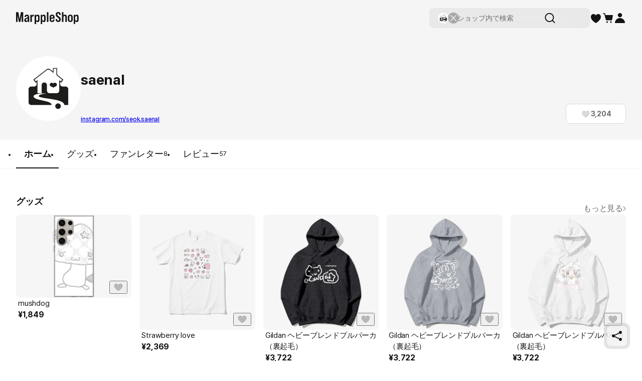

--- FILE ---
content_type: text/html; charset=utf-8
request_url: https://marpple.shop/jp/saenal
body_size: 46467
content:
<!DOCTYPE html>

<html lang="jp"
      class="creator creator creator_store_home membership-sdk-global-style-identifier "
      mp_worker_policy="false"
      master_admin="false"
      is_session="false"
      is_temp=""
      can_selling="true"
      is_seller="false"
      is_crew="false"
      is_verify="false"
      is_mobile="false"
      is_ie="false"
      crew_name=""
      bonus_profit_service="true"
      is_plus="false"
      is_app="false"
      need_adult_check="false"
      not-safe-area="false"
      is_youtube_app="false"
      data-is_inhouse="false"
      safe-area="false"
      data-marketplace_name="MARPPLE_SHOP"
>
<head>
    <meta charset="utf-8">
    <!-- Google Tag Manager -->
    <script>(function(w,d,s,l,i){w[l]=w[l]||[];w[l].push({'gtm.start':
          new Date().getTime(),event:'gtm.js'});var f=d.getElementsByTagName(s)[0],
        j=d.createElement(s),dl=l!='dataLayer'?'&l='+l:'';j.async=true;j.src=
        'https://www.googletagmanager.com/gtm.js?id='+i+dl;f.parentNode.insertBefore(j,f);
      })(window,document,'script','dataLayer','GTM-WZVQ58XT');</script>
    <!-- End Google Tag Manager -->

    
        <meta name="viewport"
              content="viewport-fit=cover,width=device-width,initial-scale=0,minimum-scale=1.0,maximum-scale=1.0,user-scalable=no"
              id="viewport">
    
    
    <meta content="IE=edge" http-equiv="X-UA-Compatible">
    <meta name="format-detection" content="telephone=no">
    <meta name="google-site-verification" content="_RWNKYX0u59GAvQEfFZwz3PEDymirTtzZgggTthHZ84" />
    <meta name="google-site-verification" content="bKTBvNaZd9H6_IWV00LMO5huC3l-i3toOz67FHx282s" />
    <meta name="facebook-domain-verification" content="iqd8u5oo55lc9g73taukae81aowgpo" />
    <meta property="og:type" content="website">
    <meta name="naver-site-verification" content="f3615cca48dea1397cf6af88849219737e72151b" />

    <!--  webtoonfriends.kr 네이버 서치어드바이저 등록-->
    <meta name="naver-site-verification" content="63490e3802ef5048192cd14ff72192a06cb8684e" />
    
        
            <title>
                
                saenal
            </title>
        
        <meta name="description" content="saenal">
        <meta property="og:image" content="https://common.image.cf.marpple.co/files/u_218933/2024/2/original/868df2e463c8ef5e5d4eee73a94f65f050e684f81.png?w=1200">
        <meta property="og:url" content="https://marpple.shop/jp/saenal">
        <meta property="og:title" content="saenal">
        <meta property="og:description" content="saenal">
        
    
    <script>
      (function () {
        window.is_ipad_session = false;
        const is_ipad = (() => {
          const ua = navigator.userAgent || navigator.vendor || window.opera;
          const isIpad = /iPad/.test(ua);
          const isMac = /Macintosh/i.test(ua);
          const isTouchDevice = 'ontouchstart' in window || navigator.maxTouchPoints > 1;
          return isIpad || (isMac && isTouchDevice);
        })();

        const html$ = document.querySelector('html');
        const fetchUseIpad = (__use_ipad) => {
          if (typeof fetch == 'function') {
            html$.style.visibility='hidden';
            return fetch('/@api/mp/use_ipad', {
              method: 'PATCH',
              headers: {'Content-Type': 'application/json'},
              body: JSON.stringify({__use_ipad}),
            }).then(r => {
              window.location.reload();
            }).catch(() => {
              html$.style.visibility='';
            });
          }
        };
        if (is_ipad) {
          if (false) {
            if (!is_ipad_session) fetchUseIpad(true);
          } else {
            if (is_ipad_session) fetchUseIpad(false);
          }
          html$.style.overflowY = 'scroll';
        } else {
          if (is_ipad_session) fetchUseIpad(false);
        }
      })();
    </script>

    <link rel="canonical" href="https://marpple.shop/kr/saenal">
    
        <link rel="alternate" href="https://marpple.shop/en/saenal" hreflang="en" />
    
    
        <link rel="alternate" href="https://marpple.shop/jp/saenal" hreflang="ja" />
    
    <!--font family-->
    <link rel="stylesheet preload prefetch" as="style" href="/font/pretendard.css" type="text/css">
    <link rel="stylesheet preload prefetch" as="style" href="/font/unica.css" type="text/css">
    <link rel="stylesheet preload prefetch" as="style" href="/font/bebas.css" type="text/css">
    <link rel="stylesheet preload prefetch" as="style" href="/font/campton.css" type="text/css">

    <link rel="apple-touch-icon-precomposed" href="/ico/creator/apple-touch-icon-precomposed-120.png?v=2024021601"
          sizes="120x120">
    <link rel="apple-touch-icon-precomposed" href="/ico/creator/apple-touch-icon-precomposed-152.png?v=2024021601"
          sizes="152x152">
    <link rel="apple-touch-icon-precomposed" href="/ico/creator/apple-touch-icon-precomposed-180.png?v=2024021601"
          sizes="180x180">
    <link rel="icon" type="image/png" href="/ico/creator/favicon-192.png?v=2024021601" sizes="192x192">
    <link rel="shortcut icon" href="/ico/creator/favicon.ico?v=2024021601" sizes="32x32">

    <link rel="stylesheet" href="/font/font.css?t=202406241115">
    <link rel="stylesheet" href="/font/MakerFont/MakerFont.css?t=202406241115">
    <link rel="stylesheet" href="/font/MakerFont/s3.font.css?t=20250422">
    <link rel="stylesheet" href="/font/settings-libs/linearicons.css?t=2021012915">
    <link rel="stylesheet" href="/font/settings-libs/pe-icon-7-stroke.css">
    <link rel="stylesheet" type="text/css"
          href="//style.marpple.co/dist/style/190516214748/rangeslider_Zhzq6qvfc6V7aT.css">
    <link rel="stylesheet" type="text/css" href="//style.marpple.co/dist/style/190516214748/swiper_sZT7U9dx6kRQbi.css">
    
    <link rel="stylesheet" type="text/css" href="https://s3.marpple.co/build/prod_tts_mps_dist/18096_a8e1d630b7b48633a54c.css">
    <link rel="stylesheet" type="text/css" href="https://s3.marpple.co/build/prod_tts_mps_dist/63314_a614c662052b9dadd9e2.css">
    <link rel="stylesheet" type="text/css" href="https://s3.marpple.co/build/prod_tts_mps_dist/53236_90cdb65737095a763390.css">
    <link rel="stylesheet" type="text/css" href="https://s3.marpple.co/build/prod_tts_mps_dist/38792_dddc8c5fee3e53646ee4.css">
    <link rel="stylesheet" type="text/css" href="https://s3.marpple.co/build/prod_tts_mps_dist/72076_1f937e3790e67508dd6e.css">
    <link rel="stylesheet" type="text/css" href="https://s3.marpple.co/build/prod_tts_mps_dist/34231_09e8a886f2f0f6888506.css">
    
        <link rel="stylesheet" type="text/css" href="https://s3.marpple.co/build/prod_tts_mps_dist/19874_62ef4b3869b52e32d2c2.css">
    
</head>
<body class="creator creator_store_home membership-sdk-global-style-identifier mshop is_pc">
<!-- Google Tag Manager (noscript) -->
<noscript><iframe src="https://www.googletagmanager.com/ns.html?id=GTM-WZVQ58XT"
                  height="0" width="0" style="display:none;visibility:hidden"></iframe></noscript>
<!-- End Google Tag Manager (noscript) -->
<script></script>

<div id="body">
    <div
      class="don_frame is_show "
      id=""
      frame_name="/modules/MShop/App/Store/StoreMain/S/Mui/frame.js"
      frame_index="0"
      frame_tag=""
      hide_frame_button_type=""
      is_height=false
      is-mui="true"
      
      
    >
      <div class="don_wrapper">
        <div class="body">
          <div
            class="don_page is_show "
            id=""
            page_name="/modules/MShop/App/Store/StoreMain/S/Mui/page.js"
            page_index="0"
            tab_length="1"
            hide_frame_button_type=""
            
          >
            <div class="don_wrapper">
              <div class="header">
                <button type="button" class="don_back_page"><span>BACK</span></button><div class="tab_buttons"><button class="tab_button" selected="true" tab_name="/modules/MShop/App/Store/StoreMain/S/Mui/tab.js" tab_index="0"></button></div><button type="button" class="don_hide_frame"><span></span></button>
              </div>
              <div class="body"><div
      class="don_tab  is_show"
      id=""
      tab_name="/modules/MShop/App/Store/StoreMain/S/Mui/tab.js"
      
    >
      <div class="don_wrapper"><div data-rune="StoreMainPage" data-rune-parent="null" class="StoreMainPage">
        <div data-rune="LayoutView" data-rune-parent="StoreMainPage" class="LayoutView layout__0c0dfc36 full_width__0c0dfc36  undefined">
      <div class="body_container__0c0dfc36 LayoutView__body_container"><div data-rune="StoreMainBody" data-rune-parent="LayoutView" class="StoreMainBody page__970d26b4">
        <div data-rune="CreatorShopMainBanner24View" data-rune-parent="StoreMainBody" class="CreatorShopMainBanner24View no_cover_banner__81c905e1">
      

      <div
        class="no_cover_creator_shop_information_wrapper__81c905e1"
      >
        <div class="creator_shop_information__81c905e1">
          <img
                alt=""
                src="https://common.image.cf.marpple.co/files/u_54822/2021/6/original/900c460e70ceafc31e671737aa7996bdb94318db1.png?q=80&amp;w=250&amp;f=webp"
                class="creator_profile_image__81c905e1"
              />

          <div
            class="creator_profile_text__81c905e1 has_creator_thumbnail__81c905e1"
          >
            <div class="main__81c905e1">
              <div class="creator_name__81c905e1">
                <div data-rune="CreatorNameView" data-rune-parent="CreatorShopMainBanner24View" class="CreatorNameView guarantee__dae1df46  xLarge__dae1df46">
      <div class="name__dae1df46"><p
      class="font_28_bold_kr creator_name_text__81c905e1"
    >
      saenal
    </p></div>
      <div class="svg__dae1df46 pointer__dae1df46">
        
      </div>
    </div>
                
              </div>
            </div>

            <div
              class="sub__81c905e1 show_text__81c905e1"
            >
              <div class="text__81c905e1">
                    
                    <div class="link__81c905e1">
                          <a
                            href="https://www.instagram.com/seok.saenal"
                            target="_blank"
                            class="font_12_medium_kr link_text__81c905e1 external-url"
                            >instagram.com/seok.saenal</a
                          >

                          <!-- https://www.figma.com/design/Top00pi5q5ylSxEviOOciV?node-id=23108-27970&m=dev#1347612635 -->
                          
                        </div>
                  </div>

              <div class="button_gap__81c905e1">
                
                
                
                <button
      data-rune="DetachedButtonView" data-rune-parent="CreatorShopMainBanner24View" class="DetachedButtonView size_40__12d096c2 style_secondary_a__12d096c2 like_button__81c905e1"
      
      
    >
      <svg
  xmlns="http://www.w3.org/2000/svg"
  width="100%"
  height="100%"
  viewBox="0 0 17 16"
  fill="none"
>
  <path
    d="M14.8548 4.83984C14.2553 3.37317 12.9364 2.6665 11.6175 2.6665C10.4186 2.6665 9.22622 3.25317 8.57344 4.3865C8.56012 4.4065 8.54679 4.43317 8.53347 4.45317C8.52015 4.47317 8.50683 4.47984 8.48684 4.47984C8.46686 4.47984 8.45354 4.47317 8.44022 4.45317C8.4269 4.43317 8.41357 4.4065 8.40025 4.3865C7.75413 3.25317 6.55513 2.6665 5.35614 2.6665C4.05057 2.6665 2.73167 3.37317 2.13218 4.83984C1.32619 6.81317 2.27206 8.99317 3.50436 10.5732C5.98228 13.5198 8.00059 14.4732 8.42023 14.6532C8.47352 14.6732 8.52681 14.6732 8.5801 14.6532C8.99975 14.4798 11.0114 13.5265 13.496 10.5732C14.7216 8.99317 15.6741 6.81317 14.8682 4.83984H14.8548Z"
    fill="#D9D9D9"
  />
</svg>
    <span class="font_14_bold_kr">3,204</span> 
    </button>
              </div>
            </div>
          </div>
        </div>
      </div>
    </div>
        <div class="sub_header__970d26b4">
          <nav data-rune="LnbCreatorShop24View" data-rune-parent="StoreMainBody" class="LnbCreatorShop24View lnb_creator_shop_2_4__040660ba">
      <ul class="menu_list__040660ba">
        <li>
              <a
      data-rune="TabCreatorShopView" data-rune-parent="LnbCreatorShop24View" class="TabCreatorShopView font_18_bold_kr select_pc__a608270d"
      href="/saenal"
    >
      ホーム <div class="line__a608270d"></div>
    </a>
            </li><li>
              <a
      data-rune="TabCreatorShopView" data-rune-parent="LnbCreatorShop24View" class="TabCreatorShopView font_18_medium_kr unselect_pc__a608270d"
      href="/saenal/products?cate_root_id=1"
    >
      グッズ 
    </a>
            </li><li>
              <a
      data-rune="TabCreatorShopView" data-rune-parent="LnbCreatorShop24View" class="TabCreatorShopView font_18_medium_kr unselect_pc__a608270d"
      href="/saenal/fan-letter"
    >
      <span class="font_18_medium_kr">ファンレター</span
                        ><span class="font_12_regular_kr count__040660ba">8</span> 
    </a>
            </li><li>
              <a
      data-rune="TabCreatorShopView" data-rune-parent="LnbCreatorShop24View" class="TabCreatorShopView font_18_medium_kr unselect_pc__a608270d"
      href="/saenal/review"
    >
      <span class="font_18_medium_kr">レビュー</span
                        ><span class="font_12_regular_kr count__040660ba">57</span> 
    </a>
            </li>
      </ul>
    </nav>
        </div>

        <div class="store_main_wrap__970d26b4">
          <!-- 1. 멤버십 / 커미션 / 후원 -->
          

          <!-- 2. 굿즈 -->
          <!-- 3. 핸드메이드 -->
          <!-- 4. 브랜드딜 -->
          <!-- 5. 전자책 -->
          
                        <div class="section_wrapper__970d26b4">
                          <div class="title__970d26b4">
                            <div data-rune="SectionTitle" data-rune-parent="StoreMainBody" class="SectionTitle section_title__99a6df45 semiMedium__99a6df45">
      <div class="title_wrapper__99a6df45">
        <div data-rune="Title" data-rune-parent="SectionTitle" class="Title page_title__2bac9b66 undefined light__2bac9b66 undefined">
        

        <div class="title__2bac9b66"">
          <h2 class="font_18_bold_kr">グッズ</h2>
          
        </div>

      </div>
        <div class="plugin_views__99a6df45"><a
        data-rune="SeeMoreLinkView" data-rune-parent="SectionTitle" class="SeeMoreLinkView see_more__e272de66 font_16_medium_kr undefined light__e272de66"
        data-post-message="$dataStr_{(2)navigate(2):{(2)name(2):(2)EmptyScreen(2),(2)params(2):{(2)uri(2):(2)/jp/saenal/products?cate_root_id=1(2)}}}"
        href="/jp/saenal/products?cate_root_id=1"
      >
        もっと見る
        <svg
  xmlns="http://www.w3.org/2000/svg"
  width="100%"
  height="100%"
  viewBox="0 0 6 12"
  fill="none"
>
  <g clip-path="url(#clip0_5425_6148)">
    <path
      d="M0.561523 10.001C0.561523 9.89098 0.601523 9.77598 0.691523 9.69098L4.38152 6.00098L0.691523 2.31098C0.521523 2.14098 0.521523 1.86098 0.691523 1.69098C0.861523 1.52098 1.14152 1.52098 1.31152 1.69098L5.31152 5.69098C5.48152 5.86098 5.48152 6.14098 5.31152 6.31098L1.31152 10.311C1.14152 10.481 0.861523 10.481 0.691523 10.311C0.606523 10.226 0.561523 10.111 0.561523 10.001Z"
      fill="currentColor"
    />
  </g>
  <defs>
    <clipPath id="clip0_5425_6148">
      <rect width="6" height="12" fill="white" />
    </clipPath>
  </defs>
</svg>
      </a></div>
      </div>
      
    </div>
                          </div>
                          <div class="list__970d26b4">
                            <div data-rune="CardProductControllerView" data-rune-parent="StoreMainBody" class="CardProductControllerView" >
        <div data-rune="CardProductView" data-rune-parent="CardProductControllerView" class="CardProductView type_c_size_large_layout_vertical__afa4a570">
        <div
        data-rune="ProductImageView" data-rune-parent="CardProductView" class="ProductImageView product_image__b6c592f5 size_xlarge_large__b6c592f5"
      >
        <div
              class="badge_main_wrapper__b6c592f5 size_xlarge_large__b6c592f5"
            >
              
            </div>
        <div
              class="badge_realtime_wrapper__b6c592f5 size_xlarge_large__b6c592f5"
            >
              
            </div>

        <button
          type="button"
          class="like_wrapper__b6c592f5 size_xlarge_large__b6c592f5"
        >
          <span data-rune="LikeView" data-rune-parent="ProductImageView" class="LikeView size_large__842e7562"><svg
  xmlns="http://www.w3.org/2000/svg"
  width="100%"
  height="100%"
  viewBox="0 0 18 18"
  fill="none"
>
  <path
    d="M16.6262 4.5352C15.9068 2.82433 14.3241 2 12.7415 2C11.3027 2 9.87186 2.68435 9.08852 4.00639C9.07253 4.02972 9.05654 4.06083 9.04056 4.08416C9.02457 4.10749 9.00858 4.11526 8.9846 4.11526C8.96062 4.11526 8.94464 4.10749 8.92865 4.08416C8.91266 4.06083 8.89668 4.02972 8.88069 4.00639C8.10534 2.68435 6.66655 2 5.22776 2C3.66107 2 2.0784 2.82433 1.359 4.5352C0.391816 6.83711 1.52686 9.38009 3.00562 11.2232C5.97913 14.6605 8.40109 15.7725 8.90467 15.9825C8.96862 16.0058 9.03256 16.0058 9.09651 15.9825C9.60009 15.7803 12.0141 14.6682 14.9956 11.2232C16.4663 9.38009 17.6094 6.83711 16.6422 4.5352H16.6262Z"
    fill="#141414"
    fill-opacity="0.25"
  />
  <path
    d="M12.7412 1.5C14.3999 1.5 16.0824 2.32223 16.9443 4.03516H16.9746L17.1035 4.3418C18.1817 6.90843 16.8867 9.65542 15.3867 11.5352L15.3799 11.543L15.374 11.5508C12.3391 15.0576 9.85845 16.2152 9.2832 16.4463L9.26758 16.4521C9.09304 16.5158 8.90792 16.5158 8.7334 16.4521L8.71191 16.4443C8.14422 16.2076 5.65698 15.0513 2.62793 11.5498L2.62109 11.543L2.61523 11.5361C1.10559 9.65449 -0.179715 6.90793 0.898438 4.3418L1.06055 3.99316C1.92815 2.30917 3.59631 1.50007 5.22754 1.5C6.6369 1.5 8.06712 2.09579 8.98535 3.27441C9.90681 2.09683 11.33 1.50007 12.7412 1.5Z"
    stroke="white"
    stroke-opacity="0.6"
  />
</svg></span>
        </button>

        <a class="image_wrapper__b6c592f5" href="/saenal/products/17989978" data-post-message="$dataStr_{(2)navigate(2):{(2)name(2):(2)SubScreen(2),(2)params(2):{(2)uri(2):(2)/saenal/products/17989978(2)}}}">
          <img
            alt="saenal, mushdog"
            class="image__b6c592f5 lazy-src"
            data-src="https://common.image.cf.marpple.co/files/u_54822/2024/6/original/c14f555be932be1bee9893e355f4e7f00899ff881.png?q=92&amp;w=432&amp;f=webp&amp;bg=f6f6f6"
            data-composite_template_id="undefined"
            style="max-width:72%;max-height:72%;"
          />
        </a>
      </div>

        <div class="product_info_detail__afa4a570">
          <div
            class="info__afa4a570"
          >
            <a
        data-rune="ProductTitleView" data-rune-parent="CardProductView" class="ProductTitleView adult_off_text_layout__f0ec7e20 font_15_regular_kr"
        href="/saenal/products/17989978"
        data-post-message="$dataStr_{(2)navigate(2):{(2)name(2):(2)SubScreen(2),(2)params(2):{(2)uri(2):(2)/saenal/products/17989978(2)}}}"
      >
        mushdog
      </a>
            <span data-rune="PriceView" data-rune-parent="CardProductView" class="PriceView font_16_bold_kr price-number"><span>¥</span><span>1,849</span></span>
          </div>

          <div class="badge_sub__afa4a570">
            
          </div>
        </div>
      </div>
      </div><div data-rune="CardProductControllerView" data-rune-parent="StoreMainBody" class="CardProductControllerView" >
        <div data-rune="CardProductView" data-rune-parent="CardProductControllerView" class="CardProductView type_c_size_large_layout_vertical__afa4a570">
        <div
        data-rune="ProductImageView" data-rune-parent="CardProductView" class="ProductImageView product_image__b6c592f5 size_xlarge_large__b6c592f5"
      >
        <div
              class="badge_main_wrapper__b6c592f5 size_xlarge_large__b6c592f5"
            >
              
            </div>
        <div
              class="badge_realtime_wrapper__b6c592f5 size_xlarge_large__b6c592f5"
            >
              
            </div>

        <button
          type="button"
          class="like_wrapper__b6c592f5 size_xlarge_large__b6c592f5"
        >
          <span data-rune="LikeView" data-rune-parent="ProductImageView" class="LikeView size_large__842e7562"><svg
  xmlns="http://www.w3.org/2000/svg"
  width="100%"
  height="100%"
  viewBox="0 0 18 18"
  fill="none"
>
  <path
    d="M16.6262 4.5352C15.9068 2.82433 14.3241 2 12.7415 2C11.3027 2 9.87186 2.68435 9.08852 4.00639C9.07253 4.02972 9.05654 4.06083 9.04056 4.08416C9.02457 4.10749 9.00858 4.11526 8.9846 4.11526C8.96062 4.11526 8.94464 4.10749 8.92865 4.08416C8.91266 4.06083 8.89668 4.02972 8.88069 4.00639C8.10534 2.68435 6.66655 2 5.22776 2C3.66107 2 2.0784 2.82433 1.359 4.5352C0.391816 6.83711 1.52686 9.38009 3.00562 11.2232C5.97913 14.6605 8.40109 15.7725 8.90467 15.9825C8.96862 16.0058 9.03256 16.0058 9.09651 15.9825C9.60009 15.7803 12.0141 14.6682 14.9956 11.2232C16.4663 9.38009 17.6094 6.83711 16.6422 4.5352H16.6262Z"
    fill="#141414"
    fill-opacity="0.25"
  />
  <path
    d="M12.7412 1.5C14.3999 1.5 16.0824 2.32223 16.9443 4.03516H16.9746L17.1035 4.3418C18.1817 6.90843 16.8867 9.65542 15.3867 11.5352L15.3799 11.543L15.374 11.5508C12.3391 15.0576 9.85845 16.2152 9.2832 16.4463L9.26758 16.4521C9.09304 16.5158 8.90792 16.5158 8.7334 16.4521L8.71191 16.4443C8.14422 16.2076 5.65698 15.0513 2.62793 11.5498L2.62109 11.543L2.61523 11.5361C1.10559 9.65449 -0.179715 6.90793 0.898438 4.3418L1.06055 3.99316C1.92815 2.30917 3.59631 1.50007 5.22754 1.5C6.6369 1.5 8.06712 2.09579 8.98535 3.27441C9.90681 2.09683 11.33 1.50007 12.7412 1.5Z"
    stroke="white"
    stroke-opacity="0.6"
  />
</svg></span>
        </button>

        <a class="image_wrapper__b6c592f5" href="/saenal/products/17150475" data-post-message="$dataStr_{(2)navigate(2):{(2)name(2):(2)SubScreen(2),(2)params(2):{(2)uri(2):(2)/saenal/products/17150475(2)}}}">
          <img
            alt="saenal, Strawberry love"
            class="image__b6c592f5 lazy-src"
            data-src="https://common.image.cf.marpple.co/files/u_54822/2024/4/original/01217bbb6cd8011c5128260deacac29b723328971.png?q=92&amp;w=600&amp;f=webp&amp;bg=f6f6f6"
            data-composite_template_id="169"
            style="undefined"
          />
        </a>
      </div>

        <div class="product_info_detail__afa4a570">
          <div
            class="info__afa4a570"
          >
            <a
        data-rune="ProductTitleView" data-rune-parent="CardProductView" class="ProductTitleView adult_off_text_layout__f0ec7e20 font_15_regular_kr"
        href="/saenal/products/17150475"
        data-post-message="$dataStr_{(2)navigate(2):{(2)name(2):(2)SubScreen(2),(2)params(2):{(2)uri(2):(2)/saenal/products/17150475(2)}}}"
      >
        Strawberry love
      </a>
            <span data-rune="PriceView" data-rune-parent="CardProductView" class="PriceView font_16_bold_kr price-number"><span>¥</span><span>2,369</span></span>
          </div>

          <div class="badge_sub__afa4a570">
            
          </div>
        </div>
      </div>
      </div><div data-rune="CardProductControllerView" data-rune-parent="StoreMainBody" class="CardProductControllerView" >
        <div data-rune="CardProductView" data-rune-parent="CardProductControllerView" class="CardProductView type_c_size_large_layout_vertical__afa4a570">
        <div
        data-rune="ProductImageView" data-rune-parent="CardProductView" class="ProductImageView product_image__b6c592f5 size_xlarge_large__b6c592f5"
      >
        <div
              class="badge_main_wrapper__b6c592f5 size_xlarge_large__b6c592f5"
            >
              
            </div>
        <div
              class="badge_realtime_wrapper__b6c592f5 size_xlarge_large__b6c592f5"
            >
              
            </div>

        <button
          type="button"
          class="like_wrapper__b6c592f5 size_xlarge_large__b6c592f5"
        >
          <span data-rune="LikeView" data-rune-parent="ProductImageView" class="LikeView size_large__842e7562"><svg
  xmlns="http://www.w3.org/2000/svg"
  width="100%"
  height="100%"
  viewBox="0 0 18 18"
  fill="none"
>
  <path
    d="M16.6262 4.5352C15.9068 2.82433 14.3241 2 12.7415 2C11.3027 2 9.87186 2.68435 9.08852 4.00639C9.07253 4.02972 9.05654 4.06083 9.04056 4.08416C9.02457 4.10749 9.00858 4.11526 8.9846 4.11526C8.96062 4.11526 8.94464 4.10749 8.92865 4.08416C8.91266 4.06083 8.89668 4.02972 8.88069 4.00639C8.10534 2.68435 6.66655 2 5.22776 2C3.66107 2 2.0784 2.82433 1.359 4.5352C0.391816 6.83711 1.52686 9.38009 3.00562 11.2232C5.97913 14.6605 8.40109 15.7725 8.90467 15.9825C8.96862 16.0058 9.03256 16.0058 9.09651 15.9825C9.60009 15.7803 12.0141 14.6682 14.9956 11.2232C16.4663 9.38009 17.6094 6.83711 16.6422 4.5352H16.6262Z"
    fill="#141414"
    fill-opacity="0.25"
  />
  <path
    d="M12.7412 1.5C14.3999 1.5 16.0824 2.32223 16.9443 4.03516H16.9746L17.1035 4.3418C18.1817 6.90843 16.8867 9.65542 15.3867 11.5352L15.3799 11.543L15.374 11.5508C12.3391 15.0576 9.85845 16.2152 9.2832 16.4463L9.26758 16.4521C9.09304 16.5158 8.90792 16.5158 8.7334 16.4521L8.71191 16.4443C8.14422 16.2076 5.65698 15.0513 2.62793 11.5498L2.62109 11.543L2.61523 11.5361C1.10559 9.65449 -0.179715 6.90793 0.898438 4.3418L1.06055 3.99316C1.92815 2.30917 3.59631 1.50007 5.22754 1.5C6.6369 1.5 8.06712 2.09579 8.98535 3.27441C9.90681 2.09683 11.33 1.50007 12.7412 1.5Z"
    stroke="white"
    stroke-opacity="0.6"
  />
</svg></span>
        </button>

        <a class="image_wrapper__b6c592f5" href="/saenal/products/16080921" data-post-message="$dataStr_{(2)navigate(2):{(2)name(2):(2)SubScreen(2),(2)params(2):{(2)uri(2):(2)/saenal/products/16080921(2)}}}">
          <img
            alt="saenal, Gildan ヘビーブレンドプルパーカ（裏起毛）"
            class="image__b6c592f5 lazy-src"
            data-src="https://common.image.cf.marpple.co/files/u_54822/2024/1/original/6775b0e42fcd708dc13fb31732eb55f6c05333e01.png?q=92&amp;w=600&amp;f=webp&amp;bg=f6f6f6"
            data-composite_template_id="259"
            style="undefined"
          />
        </a>
      </div>

        <div class="product_info_detail__afa4a570">
          <div
            class="info__afa4a570"
          >
            <a
        data-rune="ProductTitleView" data-rune-parent="CardProductView" class="ProductTitleView adult_off_text_layout__f0ec7e20 font_15_regular_kr"
        href="/saenal/products/16080921"
        data-post-message="$dataStr_{(2)navigate(2):{(2)name(2):(2)SubScreen(2),(2)params(2):{(2)uri(2):(2)/saenal/products/16080921(2)}}}"
      >
        Gildan ヘビーブレンドプルパーカ（裏起毛）
      </a>
            <span data-rune="PriceView" data-rune-parent="CardProductView" class="PriceView font_16_bold_kr price-number"><span>¥</span><span>3,722</span></span>
          </div>

          <div class="badge_sub__afa4a570">
            
          </div>
        </div>
      </div>
      </div><div data-rune="CardProductControllerView" data-rune-parent="StoreMainBody" class="CardProductControllerView" >
        <div data-rune="CardProductView" data-rune-parent="CardProductControllerView" class="CardProductView type_c_size_large_layout_vertical__afa4a570">
        <div
        data-rune="ProductImageView" data-rune-parent="CardProductView" class="ProductImageView product_image__b6c592f5 size_xlarge_large__b6c592f5"
      >
        <div
              class="badge_main_wrapper__b6c592f5 size_xlarge_large__b6c592f5"
            >
              
            </div>
        <div
              class="badge_realtime_wrapper__b6c592f5 size_xlarge_large__b6c592f5"
            >
              
            </div>

        <button
          type="button"
          class="like_wrapper__b6c592f5 size_xlarge_large__b6c592f5"
        >
          <span data-rune="LikeView" data-rune-parent="ProductImageView" class="LikeView size_large__842e7562"><svg
  xmlns="http://www.w3.org/2000/svg"
  width="100%"
  height="100%"
  viewBox="0 0 18 18"
  fill="none"
>
  <path
    d="M16.6262 4.5352C15.9068 2.82433 14.3241 2 12.7415 2C11.3027 2 9.87186 2.68435 9.08852 4.00639C9.07253 4.02972 9.05654 4.06083 9.04056 4.08416C9.02457 4.10749 9.00858 4.11526 8.9846 4.11526C8.96062 4.11526 8.94464 4.10749 8.92865 4.08416C8.91266 4.06083 8.89668 4.02972 8.88069 4.00639C8.10534 2.68435 6.66655 2 5.22776 2C3.66107 2 2.0784 2.82433 1.359 4.5352C0.391816 6.83711 1.52686 9.38009 3.00562 11.2232C5.97913 14.6605 8.40109 15.7725 8.90467 15.9825C8.96862 16.0058 9.03256 16.0058 9.09651 15.9825C9.60009 15.7803 12.0141 14.6682 14.9956 11.2232C16.4663 9.38009 17.6094 6.83711 16.6422 4.5352H16.6262Z"
    fill="#141414"
    fill-opacity="0.25"
  />
  <path
    d="M12.7412 1.5C14.3999 1.5 16.0824 2.32223 16.9443 4.03516H16.9746L17.1035 4.3418C18.1817 6.90843 16.8867 9.65542 15.3867 11.5352L15.3799 11.543L15.374 11.5508C12.3391 15.0576 9.85845 16.2152 9.2832 16.4463L9.26758 16.4521C9.09304 16.5158 8.90792 16.5158 8.7334 16.4521L8.71191 16.4443C8.14422 16.2076 5.65698 15.0513 2.62793 11.5498L2.62109 11.543L2.61523 11.5361C1.10559 9.65449 -0.179715 6.90793 0.898438 4.3418L1.06055 3.99316C1.92815 2.30917 3.59631 1.50007 5.22754 1.5C6.6369 1.5 8.06712 2.09579 8.98535 3.27441C9.90681 2.09683 11.33 1.50007 12.7412 1.5Z"
    stroke="white"
    stroke-opacity="0.6"
  />
</svg></span>
        </button>

        <a class="image_wrapper__b6c592f5" href="/saenal/products/15935938" data-post-message="$dataStr_{(2)navigate(2):{(2)name(2):(2)SubScreen(2),(2)params(2):{(2)uri(2):(2)/saenal/products/15935938(2)}}}">
          <img
            alt="saenal, Gildan ヘビーブレンドプルパーカ（裏起毛）"
            class="image__b6c592f5 lazy-src"
            data-src="https://common.image.cf.marpple.co/files/u_54822/2024/1/original/72b35afe318168cd970dd5722ab564f27614d12c1.png?q=92&amp;w=600&amp;f=webp&amp;bg=f6f6f6"
            data-composite_template_id="259"
            style="undefined"
          />
        </a>
      </div>

        <div class="product_info_detail__afa4a570">
          <div
            class="info__afa4a570"
          >
            <a
        data-rune="ProductTitleView" data-rune-parent="CardProductView" class="ProductTitleView adult_off_text_layout__f0ec7e20 font_15_regular_kr"
        href="/saenal/products/15935938"
        data-post-message="$dataStr_{(2)navigate(2):{(2)name(2):(2)SubScreen(2),(2)params(2):{(2)uri(2):(2)/saenal/products/15935938(2)}}}"
      >
        Gildan ヘビーブレンドプルパーカ（裏起毛）
      </a>
            <span data-rune="PriceView" data-rune-parent="CardProductView" class="PriceView font_16_bold_kr price-number"><span>¥</span><span>3,722</span></span>
          </div>

          <div class="badge_sub__afa4a570">
            
          </div>
        </div>
      </div>
      </div><div data-rune="CardProductControllerView" data-rune-parent="StoreMainBody" class="CardProductControllerView" >
        <div data-rune="CardProductView" data-rune-parent="CardProductControllerView" class="CardProductView type_c_size_large_layout_vertical__afa4a570">
        <div
        data-rune="ProductImageView" data-rune-parent="CardProductView" class="ProductImageView product_image__b6c592f5 size_xlarge_large__b6c592f5"
      >
        <div
              class="badge_main_wrapper__b6c592f5 size_xlarge_large__b6c592f5"
            >
              
            </div>
        <div
              class="badge_realtime_wrapper__b6c592f5 size_xlarge_large__b6c592f5"
            >
              
            </div>

        <button
          type="button"
          class="like_wrapper__b6c592f5 size_xlarge_large__b6c592f5"
        >
          <span data-rune="LikeView" data-rune-parent="ProductImageView" class="LikeView size_large__842e7562"><svg
  xmlns="http://www.w3.org/2000/svg"
  width="100%"
  height="100%"
  viewBox="0 0 18 18"
  fill="none"
>
  <path
    d="M16.6262 4.5352C15.9068 2.82433 14.3241 2 12.7415 2C11.3027 2 9.87186 2.68435 9.08852 4.00639C9.07253 4.02972 9.05654 4.06083 9.04056 4.08416C9.02457 4.10749 9.00858 4.11526 8.9846 4.11526C8.96062 4.11526 8.94464 4.10749 8.92865 4.08416C8.91266 4.06083 8.89668 4.02972 8.88069 4.00639C8.10534 2.68435 6.66655 2 5.22776 2C3.66107 2 2.0784 2.82433 1.359 4.5352C0.391816 6.83711 1.52686 9.38009 3.00562 11.2232C5.97913 14.6605 8.40109 15.7725 8.90467 15.9825C8.96862 16.0058 9.03256 16.0058 9.09651 15.9825C9.60009 15.7803 12.0141 14.6682 14.9956 11.2232C16.4663 9.38009 17.6094 6.83711 16.6422 4.5352H16.6262Z"
    fill="#141414"
    fill-opacity="0.25"
  />
  <path
    d="M12.7412 1.5C14.3999 1.5 16.0824 2.32223 16.9443 4.03516H16.9746L17.1035 4.3418C18.1817 6.90843 16.8867 9.65542 15.3867 11.5352L15.3799 11.543L15.374 11.5508C12.3391 15.0576 9.85845 16.2152 9.2832 16.4463L9.26758 16.4521C9.09304 16.5158 8.90792 16.5158 8.7334 16.4521L8.71191 16.4443C8.14422 16.2076 5.65698 15.0513 2.62793 11.5498L2.62109 11.543L2.61523 11.5361C1.10559 9.65449 -0.179715 6.90793 0.898438 4.3418L1.06055 3.99316C1.92815 2.30917 3.59631 1.50007 5.22754 1.5C6.6369 1.5 8.06712 2.09579 8.98535 3.27441C9.90681 2.09683 11.33 1.50007 12.7412 1.5Z"
    stroke="white"
    stroke-opacity="0.6"
  />
</svg></span>
        </button>

        <a class="image_wrapper__b6c592f5" href="/saenal/products/15935978" data-post-message="$dataStr_{(2)navigate(2):{(2)name(2):(2)SubScreen(2),(2)params(2):{(2)uri(2):(2)/saenal/products/15935978(2)}}}">
          <img
            alt="saenal, Gildan ヘビーブレンドプルパーカ（裏起毛）"
            class="image__b6c592f5 lazy-src"
            data-src="https://common.image.cf.marpple.co/files/u_54822/2023/12/original/e468f714f5478caac57f66909c233c84d7cea8bf1.png?q=92&amp;w=600&amp;f=webp&amp;bg=f6f6f6"
            data-composite_template_id="259"
            style="undefined"
          />
        </a>
      </div>

        <div class="product_info_detail__afa4a570">
          <div
            class="info__afa4a570"
          >
            <a
        data-rune="ProductTitleView" data-rune-parent="CardProductView" class="ProductTitleView adult_off_text_layout__f0ec7e20 font_15_regular_kr"
        href="/saenal/products/15935978"
        data-post-message="$dataStr_{(2)navigate(2):{(2)name(2):(2)SubScreen(2),(2)params(2):{(2)uri(2):(2)/saenal/products/15935978(2)}}}"
      >
        Gildan ヘビーブレンドプルパーカ（裏起毛）
      </a>
            <span data-rune="PriceView" data-rune-parent="CardProductView" class="PriceView font_16_bold_kr price-number"><span>¥</span><span>3,722</span></span>
          </div>

          <div class="badge_sub__afa4a570">
            
          </div>
        </div>
      </div>
      </div><div data-rune="CardProductControllerView" data-rune-parent="StoreMainBody" class="CardProductControllerView" >
        <div data-rune="CardProductView" data-rune-parent="CardProductControllerView" class="CardProductView type_c_size_large_layout_vertical__afa4a570">
        <div
        data-rune="ProductImageView" data-rune-parent="CardProductView" class="ProductImageView product_image__b6c592f5 size_xlarge_large__b6c592f5"
      >
        <div
              class="badge_main_wrapper__b6c592f5 size_xlarge_large__b6c592f5"
            >
              
            </div>
        <div
              class="badge_realtime_wrapper__b6c592f5 size_xlarge_large__b6c592f5"
            >
              
            </div>

        <button
          type="button"
          class="like_wrapper__b6c592f5 size_xlarge_large__b6c592f5"
        >
          <span data-rune="LikeView" data-rune-parent="ProductImageView" class="LikeView size_large__842e7562"><svg
  xmlns="http://www.w3.org/2000/svg"
  width="100%"
  height="100%"
  viewBox="0 0 18 18"
  fill="none"
>
  <path
    d="M16.6262 4.5352C15.9068 2.82433 14.3241 2 12.7415 2C11.3027 2 9.87186 2.68435 9.08852 4.00639C9.07253 4.02972 9.05654 4.06083 9.04056 4.08416C9.02457 4.10749 9.00858 4.11526 8.9846 4.11526C8.96062 4.11526 8.94464 4.10749 8.92865 4.08416C8.91266 4.06083 8.89668 4.02972 8.88069 4.00639C8.10534 2.68435 6.66655 2 5.22776 2C3.66107 2 2.0784 2.82433 1.359 4.5352C0.391816 6.83711 1.52686 9.38009 3.00562 11.2232C5.97913 14.6605 8.40109 15.7725 8.90467 15.9825C8.96862 16.0058 9.03256 16.0058 9.09651 15.9825C9.60009 15.7803 12.0141 14.6682 14.9956 11.2232C16.4663 9.38009 17.6094 6.83711 16.6422 4.5352H16.6262Z"
    fill="#141414"
    fill-opacity="0.25"
  />
  <path
    d="M12.7412 1.5C14.3999 1.5 16.0824 2.32223 16.9443 4.03516H16.9746L17.1035 4.3418C18.1817 6.90843 16.8867 9.65542 15.3867 11.5352L15.3799 11.543L15.374 11.5508C12.3391 15.0576 9.85845 16.2152 9.2832 16.4463L9.26758 16.4521C9.09304 16.5158 8.90792 16.5158 8.7334 16.4521L8.71191 16.4443C8.14422 16.2076 5.65698 15.0513 2.62793 11.5498L2.62109 11.543L2.61523 11.5361C1.10559 9.65449 -0.179715 6.90793 0.898438 4.3418L1.06055 3.99316C1.92815 2.30917 3.59631 1.50007 5.22754 1.5C6.6369 1.5 8.06712 2.09579 8.98535 3.27441C9.90681 2.09683 11.33 1.50007 12.7412 1.5Z"
    stroke="white"
    stroke-opacity="0.6"
  />
</svg></span>
        </button>

        <a class="image_wrapper__b6c592f5" href="/saenal/products/15935952" data-post-message="$dataStr_{(2)navigate(2):{(2)name(2):(2)SubScreen(2),(2)params(2):{(2)uri(2):(2)/saenal/products/15935952(2)}}}">
          <img
            alt="saenal, Gildan ヘビーブレンドプルパーカ（裏起毛）"
            class="image__b6c592f5 lazy-src"
            data-src="https://common.image.cf.marpple.co/files/u_54822/2023/12/original/2ab509898a88b21679e5d2489c54d1ec46244e221.png?q=92&amp;w=600&amp;f=webp&amp;bg=f6f6f6"
            data-composite_template_id="259"
            style="undefined"
          />
        </a>
      </div>

        <div class="product_info_detail__afa4a570">
          <div
            class="info__afa4a570"
          >
            <a
        data-rune="ProductTitleView" data-rune-parent="CardProductView" class="ProductTitleView adult_off_text_layout__f0ec7e20 font_15_regular_kr"
        href="/saenal/products/15935952"
        data-post-message="$dataStr_{(2)navigate(2):{(2)name(2):(2)SubScreen(2),(2)params(2):{(2)uri(2):(2)/saenal/products/15935952(2)}}}"
      >
        Gildan ヘビーブレンドプルパーカ（裏起毛）
      </a>
            <span data-rune="PriceView" data-rune-parent="CardProductView" class="PriceView font_16_bold_kr price-number"><span>¥</span><span>3,722</span></span>
          </div>

          <div class="badge_sub__afa4a570">
            
          </div>
        </div>
      </div>
      </div><div data-rune="CardProductControllerView" data-rune-parent="StoreMainBody" class="CardProductControllerView" >
        <div data-rune="CardProductView" data-rune-parent="CardProductControllerView" class="CardProductView type_c_size_large_layout_vertical__afa4a570">
        <div
        data-rune="ProductImageView" data-rune-parent="CardProductView" class="ProductImageView product_image__b6c592f5 size_xlarge_large__b6c592f5"
      >
        <div
              class="badge_main_wrapper__b6c592f5 size_xlarge_large__b6c592f5"
            >
              
            </div>
        <div
              class="badge_realtime_wrapper__b6c592f5 size_xlarge_large__b6c592f5"
            >
              
            </div>

        <button
          type="button"
          class="like_wrapper__b6c592f5 size_xlarge_large__b6c592f5"
        >
          <span data-rune="LikeView" data-rune-parent="ProductImageView" class="LikeView size_large__842e7562"><svg
  xmlns="http://www.w3.org/2000/svg"
  width="100%"
  height="100%"
  viewBox="0 0 18 18"
  fill="none"
>
  <path
    d="M16.6262 4.5352C15.9068 2.82433 14.3241 2 12.7415 2C11.3027 2 9.87186 2.68435 9.08852 4.00639C9.07253 4.02972 9.05654 4.06083 9.04056 4.08416C9.02457 4.10749 9.00858 4.11526 8.9846 4.11526C8.96062 4.11526 8.94464 4.10749 8.92865 4.08416C8.91266 4.06083 8.89668 4.02972 8.88069 4.00639C8.10534 2.68435 6.66655 2 5.22776 2C3.66107 2 2.0784 2.82433 1.359 4.5352C0.391816 6.83711 1.52686 9.38009 3.00562 11.2232C5.97913 14.6605 8.40109 15.7725 8.90467 15.9825C8.96862 16.0058 9.03256 16.0058 9.09651 15.9825C9.60009 15.7803 12.0141 14.6682 14.9956 11.2232C16.4663 9.38009 17.6094 6.83711 16.6422 4.5352H16.6262Z"
    fill="#141414"
    fill-opacity="0.25"
  />
  <path
    d="M12.7412 1.5C14.3999 1.5 16.0824 2.32223 16.9443 4.03516H16.9746L17.1035 4.3418C18.1817 6.90843 16.8867 9.65542 15.3867 11.5352L15.3799 11.543L15.374 11.5508C12.3391 15.0576 9.85845 16.2152 9.2832 16.4463L9.26758 16.4521C9.09304 16.5158 8.90792 16.5158 8.7334 16.4521L8.71191 16.4443C8.14422 16.2076 5.65698 15.0513 2.62793 11.5498L2.62109 11.543L2.61523 11.5361C1.10559 9.65449 -0.179715 6.90793 0.898438 4.3418L1.06055 3.99316C1.92815 2.30917 3.59631 1.50007 5.22754 1.5C6.6369 1.5 8.06712 2.09579 8.98535 3.27441C9.90681 2.09683 11.33 1.50007 12.7412 1.5Z"
    stroke="white"
    stroke-opacity="0.6"
  />
</svg></span>
        </button>

        <a class="image_wrapper__b6c592f5" href="/saenal/products/15935927" data-post-message="$dataStr_{(2)navigate(2):{(2)name(2):(2)SubScreen(2),(2)params(2):{(2)uri(2):(2)/saenal/products/15935927(2)}}}">
          <img
            alt="saenal, Gildan ヘビーブレンドプルパーカ（裏起毛）"
            class="image__b6c592f5 lazy-src"
            data-src="https://common.image.cf.marpple.co/files/u_54822/2023/12/original/f4f557d4527e37382688dcbb6f3cf2657867f3fd1.png?q=92&amp;w=600&amp;f=webp&amp;bg=f6f6f6"
            data-composite_template_id="259"
            style="undefined"
          />
        </a>
      </div>

        <div class="product_info_detail__afa4a570">
          <div
            class="info__afa4a570"
          >
            <a
        data-rune="ProductTitleView" data-rune-parent="CardProductView" class="ProductTitleView adult_off_text_layout__f0ec7e20 font_15_regular_kr"
        href="/saenal/products/15935927"
        data-post-message="$dataStr_{(2)navigate(2):{(2)name(2):(2)SubScreen(2),(2)params(2):{(2)uri(2):(2)/saenal/products/15935927(2)}}}"
      >
        Gildan ヘビーブレンドプルパーカ（裏起毛）
      </a>
            <span data-rune="PriceView" data-rune-parent="CardProductView" class="PriceView font_16_bold_kr price-number"><span>¥</span><span>3,722</span></span>
          </div>

          <div class="badge_sub__afa4a570">
            
          </div>
        </div>
      </div>
      </div><div data-rune="CardProductControllerView" data-rune-parent="StoreMainBody" class="CardProductControllerView" >
        <div data-rune="CardProductView" data-rune-parent="CardProductControllerView" class="CardProductView type_c_size_large_layout_vertical__afa4a570">
        <div
        data-rune="ProductImageView" data-rune-parent="CardProductView" class="ProductImageView product_image__b6c592f5 size_xlarge_large__b6c592f5"
      >
        <div
              class="badge_main_wrapper__b6c592f5 size_xlarge_large__b6c592f5"
            >
              
            </div>
        <div
              class="badge_realtime_wrapper__b6c592f5 size_xlarge_large__b6c592f5"
            >
              
            </div>

        <button
          type="button"
          class="like_wrapper__b6c592f5 size_xlarge_large__b6c592f5"
        >
          <span data-rune="LikeView" data-rune-parent="ProductImageView" class="LikeView size_large__842e7562"><svg
  xmlns="http://www.w3.org/2000/svg"
  width="100%"
  height="100%"
  viewBox="0 0 18 18"
  fill="none"
>
  <path
    d="M16.6262 4.5352C15.9068 2.82433 14.3241 2 12.7415 2C11.3027 2 9.87186 2.68435 9.08852 4.00639C9.07253 4.02972 9.05654 4.06083 9.04056 4.08416C9.02457 4.10749 9.00858 4.11526 8.9846 4.11526C8.96062 4.11526 8.94464 4.10749 8.92865 4.08416C8.91266 4.06083 8.89668 4.02972 8.88069 4.00639C8.10534 2.68435 6.66655 2 5.22776 2C3.66107 2 2.0784 2.82433 1.359 4.5352C0.391816 6.83711 1.52686 9.38009 3.00562 11.2232C5.97913 14.6605 8.40109 15.7725 8.90467 15.9825C8.96862 16.0058 9.03256 16.0058 9.09651 15.9825C9.60009 15.7803 12.0141 14.6682 14.9956 11.2232C16.4663 9.38009 17.6094 6.83711 16.6422 4.5352H16.6262Z"
    fill="#141414"
    fill-opacity="0.25"
  />
  <path
    d="M12.7412 1.5C14.3999 1.5 16.0824 2.32223 16.9443 4.03516H16.9746L17.1035 4.3418C18.1817 6.90843 16.8867 9.65542 15.3867 11.5352L15.3799 11.543L15.374 11.5508C12.3391 15.0576 9.85845 16.2152 9.2832 16.4463L9.26758 16.4521C9.09304 16.5158 8.90792 16.5158 8.7334 16.4521L8.71191 16.4443C8.14422 16.2076 5.65698 15.0513 2.62793 11.5498L2.62109 11.543L2.61523 11.5361C1.10559 9.65449 -0.179715 6.90793 0.898438 4.3418L1.06055 3.99316C1.92815 2.30917 3.59631 1.50007 5.22754 1.5C6.6369 1.5 8.06712 2.09579 8.98535 3.27441C9.90681 2.09683 11.33 1.50007 12.7412 1.5Z"
    stroke="white"
    stroke-opacity="0.6"
  />
</svg></span>
        </button>

        <a class="image_wrapper__b6c592f5" href="/saenal/products/16043017" data-post-message="$dataStr_{(2)navigate(2):{(2)name(2):(2)SubScreen(2),(2)params(2):{(2)uri(2):(2)/saenal/products/16043017(2)}}}">
          <img
            alt="saenal, Printstar ヘビーウェイトTシャツ（ユニセックス）"
            class="image__b6c592f5 lazy-src"
            data-src="https://common.image.cf.marpple.co/files/u_54822/2024/1/original/45c8d356c63c734e666d3bf7b1df16c93ff6288a1.png?q=92&amp;w=600&amp;f=webp&amp;bg=f6f6f6"
            data-composite_template_id="177"
            style="undefined"
          />
        </a>
      </div>

        <div class="product_info_detail__afa4a570">
          <div
            class="info__afa4a570"
          >
            <a
        data-rune="ProductTitleView" data-rune-parent="CardProductView" class="ProductTitleView adult_off_text_layout__f0ec7e20 font_15_regular_kr"
        href="/saenal/products/16043017"
        data-post-message="$dataStr_{(2)navigate(2):{(2)name(2):(2)SubScreen(2),(2)params(2):{(2)uri(2):(2)/saenal/products/16043017(2)}}}"
      >
        Printstar ヘビーウェイトTシャツ（ユニセックス）
      </a>
            <span data-rune="PriceView" data-rune-parent="CardProductView" class="PriceView font_16_bold_kr price-number"><span>¥</span><span>2,417</span></span>
          </div>

          <div class="badge_sub__afa4a570">
            
          </div>
        </div>
      </div>
      </div><div data-rune="CardProductControllerView" data-rune-parent="StoreMainBody" class="CardProductControllerView" >
        <div data-rune="CardProductView" data-rune-parent="CardProductControllerView" class="CardProductView type_c_size_large_layout_vertical__afa4a570">
        <div
        data-rune="ProductImageView" data-rune-parent="CardProductView" class="ProductImageView product_image__b6c592f5 size_xlarge_large__b6c592f5"
      >
        <div
              class="badge_main_wrapper__b6c592f5 size_xlarge_large__b6c592f5"
            >
              
            </div>
        <div
              class="badge_realtime_wrapper__b6c592f5 size_xlarge_large__b6c592f5"
            >
              
            </div>

        <button
          type="button"
          class="like_wrapper__b6c592f5 size_xlarge_large__b6c592f5"
        >
          <span data-rune="LikeView" data-rune-parent="ProductImageView" class="LikeView size_large__842e7562"><svg
  xmlns="http://www.w3.org/2000/svg"
  width="100%"
  height="100%"
  viewBox="0 0 18 18"
  fill="none"
>
  <path
    d="M16.6262 4.5352C15.9068 2.82433 14.3241 2 12.7415 2C11.3027 2 9.87186 2.68435 9.08852 4.00639C9.07253 4.02972 9.05654 4.06083 9.04056 4.08416C9.02457 4.10749 9.00858 4.11526 8.9846 4.11526C8.96062 4.11526 8.94464 4.10749 8.92865 4.08416C8.91266 4.06083 8.89668 4.02972 8.88069 4.00639C8.10534 2.68435 6.66655 2 5.22776 2C3.66107 2 2.0784 2.82433 1.359 4.5352C0.391816 6.83711 1.52686 9.38009 3.00562 11.2232C5.97913 14.6605 8.40109 15.7725 8.90467 15.9825C8.96862 16.0058 9.03256 16.0058 9.09651 15.9825C9.60009 15.7803 12.0141 14.6682 14.9956 11.2232C16.4663 9.38009 17.6094 6.83711 16.6422 4.5352H16.6262Z"
    fill="#141414"
    fill-opacity="0.25"
  />
  <path
    d="M12.7412 1.5C14.3999 1.5 16.0824 2.32223 16.9443 4.03516H16.9746L17.1035 4.3418C18.1817 6.90843 16.8867 9.65542 15.3867 11.5352L15.3799 11.543L15.374 11.5508C12.3391 15.0576 9.85845 16.2152 9.2832 16.4463L9.26758 16.4521C9.09304 16.5158 8.90792 16.5158 8.7334 16.4521L8.71191 16.4443C8.14422 16.2076 5.65698 15.0513 2.62793 11.5498L2.62109 11.543L2.61523 11.5361C1.10559 9.65449 -0.179715 6.90793 0.898438 4.3418L1.06055 3.99316C1.92815 2.30917 3.59631 1.50007 5.22754 1.5C6.6369 1.5 8.06712 2.09579 8.98535 3.27441C9.90681 2.09683 11.33 1.50007 12.7412 1.5Z"
    stroke="white"
    stroke-opacity="0.6"
  />
</svg></span>
        </button>

        <a class="image_wrapper__b6c592f5" href="/saenal/products/15936342" data-post-message="$dataStr_{(2)navigate(2):{(2)name(2):(2)SubScreen(2),(2)params(2):{(2)uri(2):(2)/saenal/products/15936342(2)}}}">
          <img
            alt="saenal, Printstar ヘビーウェイトTシャツ（ユニセックス）"
            class="image__b6c592f5 lazy-src"
            data-src="https://common.image.cf.marpple.co/files/u_54822/2024/1/original/3b572bc8d63d89b48ccc64815a2c46bdd7a9fa4c1.png?q=92&amp;w=600&amp;f=webp&amp;bg=f6f6f6"
            data-composite_template_id="177"
            style="undefined"
          />
        </a>
      </div>

        <div class="product_info_detail__afa4a570">
          <div
            class="info__afa4a570"
          >
            <a
        data-rune="ProductTitleView" data-rune-parent="CardProductView" class="ProductTitleView adult_off_text_layout__f0ec7e20 font_15_regular_kr"
        href="/saenal/products/15936342"
        data-post-message="$dataStr_{(2)navigate(2):{(2)name(2):(2)SubScreen(2),(2)params(2):{(2)uri(2):(2)/saenal/products/15936342(2)}}}"
      >
        Printstar ヘビーウェイトTシャツ（ユニセックス）
      </a>
            <span data-rune="PriceView" data-rune-parent="CardProductView" class="PriceView font_16_bold_kr price-number"><span>¥</span><span>2,417</span></span>
          </div>

          <div class="badge_sub__afa4a570">
            
          </div>
        </div>
      </div>
      </div><div data-rune="CardProductControllerView" data-rune-parent="StoreMainBody" class="CardProductControllerView" >
        <div data-rune="CardProductView" data-rune-parent="CardProductControllerView" class="CardProductView type_c_size_large_layout_vertical__afa4a570">
        <div
        data-rune="ProductImageView" data-rune-parent="CardProductView" class="ProductImageView product_image__b6c592f5 size_xlarge_large__b6c592f5"
      >
        <div
              class="badge_main_wrapper__b6c592f5 size_xlarge_large__b6c592f5"
            >
              
            </div>
        <div
              class="badge_realtime_wrapper__b6c592f5 size_xlarge_large__b6c592f5"
            >
              
            </div>

        <button
          type="button"
          class="like_wrapper__b6c592f5 size_xlarge_large__b6c592f5"
        >
          <span data-rune="LikeView" data-rune-parent="ProductImageView" class="LikeView size_large__842e7562"><svg
  xmlns="http://www.w3.org/2000/svg"
  width="100%"
  height="100%"
  viewBox="0 0 18 18"
  fill="none"
>
  <path
    d="M16.6262 4.5352C15.9068 2.82433 14.3241 2 12.7415 2C11.3027 2 9.87186 2.68435 9.08852 4.00639C9.07253 4.02972 9.05654 4.06083 9.04056 4.08416C9.02457 4.10749 9.00858 4.11526 8.9846 4.11526C8.96062 4.11526 8.94464 4.10749 8.92865 4.08416C8.91266 4.06083 8.89668 4.02972 8.88069 4.00639C8.10534 2.68435 6.66655 2 5.22776 2C3.66107 2 2.0784 2.82433 1.359 4.5352C0.391816 6.83711 1.52686 9.38009 3.00562 11.2232C5.97913 14.6605 8.40109 15.7725 8.90467 15.9825C8.96862 16.0058 9.03256 16.0058 9.09651 15.9825C9.60009 15.7803 12.0141 14.6682 14.9956 11.2232C16.4663 9.38009 17.6094 6.83711 16.6422 4.5352H16.6262Z"
    fill="#141414"
    fill-opacity="0.25"
  />
  <path
    d="M12.7412 1.5C14.3999 1.5 16.0824 2.32223 16.9443 4.03516H16.9746L17.1035 4.3418C18.1817 6.90843 16.8867 9.65542 15.3867 11.5352L15.3799 11.543L15.374 11.5508C12.3391 15.0576 9.85845 16.2152 9.2832 16.4463L9.26758 16.4521C9.09304 16.5158 8.90792 16.5158 8.7334 16.4521L8.71191 16.4443C8.14422 16.2076 5.65698 15.0513 2.62793 11.5498L2.62109 11.543L2.61523 11.5361C1.10559 9.65449 -0.179715 6.90793 0.898438 4.3418L1.06055 3.99316C1.92815 2.30917 3.59631 1.50007 5.22754 1.5C6.6369 1.5 8.06712 2.09579 8.98535 3.27441C9.90681 2.09683 11.33 1.50007 12.7412 1.5Z"
    stroke="white"
    stroke-opacity="0.6"
  />
</svg></span>
        </button>

        <a class="image_wrapper__b6c592f5" href="/saenal/products/15935955" data-post-message="$dataStr_{(2)navigate(2):{(2)name(2):(2)SubScreen(2),(2)params(2):{(2)uri(2):(2)/saenal/products/15935955(2)}}}">
          <img
            alt="saenal, Printstar ヘビーウェイトTシャツ（ユニセックス）"
            class="image__b6c592f5 lazy-src"
            data-src="https://common.image.cf.marpple.co/files/u_193535/2024/4/original/de94a4d20b7bdd4d6b92579a5cbd0ad871e8b96f1.png?q=92&amp;w=600&amp;f=webp&amp;bg=f6f6f6"
            data-composite_template_id="177"
            style="undefined"
          />
        </a>
      </div>

        <div class="product_info_detail__afa4a570">
          <div
            class="info__afa4a570"
          >
            <a
        data-rune="ProductTitleView" data-rune-parent="CardProductView" class="ProductTitleView adult_off_text_layout__f0ec7e20 font_15_regular_kr"
        href="/saenal/products/15935955"
        data-post-message="$dataStr_{(2)navigate(2):{(2)name(2):(2)SubScreen(2),(2)params(2):{(2)uri(2):(2)/saenal/products/15935955(2)}}}"
      >
        Printstar ヘビーウェイトTシャツ（ユニセックス）
      </a>
            <span data-rune="PriceView" data-rune-parent="CardProductView" class="PriceView font_16_bold_kr price-number"><span>¥</span><span>2,417</span></span>
          </div>

          <div class="badge_sub__afa4a570">
            
          </div>
        </div>
      </div>
      </div><div data-rune="CardProductControllerView" data-rune-parent="StoreMainBody" class="CardProductControllerView" >
        <div data-rune="CardProductView" data-rune-parent="CardProductControllerView" class="CardProductView type_c_size_large_layout_vertical__afa4a570">
        <div
        data-rune="ProductImageView" data-rune-parent="CardProductView" class="ProductImageView product_image__b6c592f5 size_xlarge_large__b6c592f5"
      >
        <div
              class="badge_main_wrapper__b6c592f5 size_xlarge_large__b6c592f5"
            >
              
            </div>
        <div
              class="badge_realtime_wrapper__b6c592f5 size_xlarge_large__b6c592f5"
            >
              
            </div>

        <button
          type="button"
          class="like_wrapper__b6c592f5 size_xlarge_large__b6c592f5"
        >
          <span data-rune="LikeView" data-rune-parent="ProductImageView" class="LikeView size_large__842e7562"><svg
  xmlns="http://www.w3.org/2000/svg"
  width="100%"
  height="100%"
  viewBox="0 0 18 18"
  fill="none"
>
  <path
    d="M16.6262 4.5352C15.9068 2.82433 14.3241 2 12.7415 2C11.3027 2 9.87186 2.68435 9.08852 4.00639C9.07253 4.02972 9.05654 4.06083 9.04056 4.08416C9.02457 4.10749 9.00858 4.11526 8.9846 4.11526C8.96062 4.11526 8.94464 4.10749 8.92865 4.08416C8.91266 4.06083 8.89668 4.02972 8.88069 4.00639C8.10534 2.68435 6.66655 2 5.22776 2C3.66107 2 2.0784 2.82433 1.359 4.5352C0.391816 6.83711 1.52686 9.38009 3.00562 11.2232C5.97913 14.6605 8.40109 15.7725 8.90467 15.9825C8.96862 16.0058 9.03256 16.0058 9.09651 15.9825C9.60009 15.7803 12.0141 14.6682 14.9956 11.2232C16.4663 9.38009 17.6094 6.83711 16.6422 4.5352H16.6262Z"
    fill="#141414"
    fill-opacity="0.25"
  />
  <path
    d="M12.7412 1.5C14.3999 1.5 16.0824 2.32223 16.9443 4.03516H16.9746L17.1035 4.3418C18.1817 6.90843 16.8867 9.65542 15.3867 11.5352L15.3799 11.543L15.374 11.5508C12.3391 15.0576 9.85845 16.2152 9.2832 16.4463L9.26758 16.4521C9.09304 16.5158 8.90792 16.5158 8.7334 16.4521L8.71191 16.4443C8.14422 16.2076 5.65698 15.0513 2.62793 11.5498L2.62109 11.543L2.61523 11.5361C1.10559 9.65449 -0.179715 6.90793 0.898438 4.3418L1.06055 3.99316C1.92815 2.30917 3.59631 1.50007 5.22754 1.5C6.6369 1.5 8.06712 2.09579 8.98535 3.27441C9.90681 2.09683 11.33 1.50007 12.7412 1.5Z"
    stroke="white"
    stroke-opacity="0.6"
  />
</svg></span>
        </button>

        <a class="image_wrapper__b6c592f5" href="/saenal/products/15935913" data-post-message="$dataStr_{(2)navigate(2):{(2)name(2):(2)SubScreen(2),(2)params(2):{(2)uri(2):(2)/saenal/products/15935913(2)}}}">
          <img
            alt="saenal, Printstar ヘビーウェイトTシャツ（ユニセックス）"
            class="image__b6c592f5 lazy-src"
            data-src="https://common.image.cf.marpple.co/files/u_54822/2023/12/original/5e0423af79c7a00620bdab50b2339455c7772ef01.png?q=92&amp;w=600&amp;f=webp&amp;bg=f6f6f6"
            data-composite_template_id="177"
            style="undefined"
          />
        </a>
      </div>

        <div class="product_info_detail__afa4a570">
          <div
            class="info__afa4a570"
          >
            <a
        data-rune="ProductTitleView" data-rune-parent="CardProductView" class="ProductTitleView adult_off_text_layout__f0ec7e20 font_15_regular_kr"
        href="/saenal/products/15935913"
        data-post-message="$dataStr_{(2)navigate(2):{(2)name(2):(2)SubScreen(2),(2)params(2):{(2)uri(2):(2)/saenal/products/15935913(2)}}}"
      >
        Printstar ヘビーウェイトTシャツ（ユニセックス）
      </a>
            <span data-rune="PriceView" data-rune-parent="CardProductView" class="PriceView font_16_bold_kr price-number"><span>¥</span><span>2,417</span></span>
          </div>

          <div class="badge_sub__afa4a570">
            
          </div>
        </div>
      </div>
      </div><div data-rune="CardProductControllerView" data-rune-parent="StoreMainBody" class="CardProductControllerView" >
        <div data-rune="CardProductView" data-rune-parent="CardProductControllerView" class="CardProductView type_c_size_large_layout_vertical__afa4a570">
        <div
        data-rune="ProductImageView" data-rune-parent="CardProductView" class="ProductImageView product_image__b6c592f5 size_xlarge_large__b6c592f5"
      >
        <div
              class="badge_main_wrapper__b6c592f5 size_xlarge_large__b6c592f5"
            >
              
            </div>
        <div
              class="badge_realtime_wrapper__b6c592f5 size_xlarge_large__b6c592f5"
            >
              
            </div>

        <button
          type="button"
          class="like_wrapper__b6c592f5 size_xlarge_large__b6c592f5"
        >
          <span data-rune="LikeView" data-rune-parent="ProductImageView" class="LikeView size_large__842e7562"><svg
  xmlns="http://www.w3.org/2000/svg"
  width="100%"
  height="100%"
  viewBox="0 0 18 18"
  fill="none"
>
  <path
    d="M16.6262 4.5352C15.9068 2.82433 14.3241 2 12.7415 2C11.3027 2 9.87186 2.68435 9.08852 4.00639C9.07253 4.02972 9.05654 4.06083 9.04056 4.08416C9.02457 4.10749 9.00858 4.11526 8.9846 4.11526C8.96062 4.11526 8.94464 4.10749 8.92865 4.08416C8.91266 4.06083 8.89668 4.02972 8.88069 4.00639C8.10534 2.68435 6.66655 2 5.22776 2C3.66107 2 2.0784 2.82433 1.359 4.5352C0.391816 6.83711 1.52686 9.38009 3.00562 11.2232C5.97913 14.6605 8.40109 15.7725 8.90467 15.9825C8.96862 16.0058 9.03256 16.0058 9.09651 15.9825C9.60009 15.7803 12.0141 14.6682 14.9956 11.2232C16.4663 9.38009 17.6094 6.83711 16.6422 4.5352H16.6262Z"
    fill="#141414"
    fill-opacity="0.25"
  />
  <path
    d="M12.7412 1.5C14.3999 1.5 16.0824 2.32223 16.9443 4.03516H16.9746L17.1035 4.3418C18.1817 6.90843 16.8867 9.65542 15.3867 11.5352L15.3799 11.543L15.374 11.5508C12.3391 15.0576 9.85845 16.2152 9.2832 16.4463L9.26758 16.4521C9.09304 16.5158 8.90792 16.5158 8.7334 16.4521L8.71191 16.4443C8.14422 16.2076 5.65698 15.0513 2.62793 11.5498L2.62109 11.543L2.61523 11.5361C1.10559 9.65449 -0.179715 6.90793 0.898438 4.3418L1.06055 3.99316C1.92815 2.30917 3.59631 1.50007 5.22754 1.5C6.6369 1.5 8.06712 2.09579 8.98535 3.27441C9.90681 2.09683 11.33 1.50007 12.7412 1.5Z"
    stroke="white"
    stroke-opacity="0.6"
  />
</svg></span>
        </button>

        <a class="image_wrapper__b6c592f5" href="/saenal/products/15935900" data-post-message="$dataStr_{(2)navigate(2):{(2)name(2):(2)SubScreen(2),(2)params(2):{(2)uri(2):(2)/saenal/products/15935900(2)}}}">
          <img
            alt="saenal, Printstar ヘビーウェイトTシャツ（ユニセックス）"
            class="image__b6c592f5 lazy-src"
            data-src="https://common.image.cf.marpple.co/files/u_54822/2024/1/original/314bd6e90bd7e9940893b0b387876e766fac971d1.png?q=92&amp;w=600&amp;f=webp&amp;bg=f6f6f6"
            data-composite_template_id="176"
            style="undefined"
          />
        </a>
      </div>

        <div class="product_info_detail__afa4a570">
          <div
            class="info__afa4a570"
          >
            <a
        data-rune="ProductTitleView" data-rune-parent="CardProductView" class="ProductTitleView adult_off_text_layout__f0ec7e20 font_15_regular_kr"
        href="/saenal/products/15935900"
        data-post-message="$dataStr_{(2)navigate(2):{(2)name(2):(2)SubScreen(2),(2)params(2):{(2)uri(2):(2)/saenal/products/15935900(2)}}}"
      >
        Printstar ヘビーウェイトTシャツ（ユニセックス）
      </a>
            <span data-rune="PriceView" data-rune-parent="CardProductView" class="PriceView font_16_bold_kr price-number"><span>¥</span><span>2,747</span></span>
          </div>

          <div class="badge_sub__afa4a570">
            
          </div>
        </div>
      </div>
      </div><div data-rune="CardProductControllerView" data-rune-parent="StoreMainBody" class="CardProductControllerView" >
        <div data-rune="CardProductView" data-rune-parent="CardProductControllerView" class="CardProductView type_c_size_large_layout_vertical__afa4a570">
        <div
        data-rune="ProductImageView" data-rune-parent="CardProductView" class="ProductImageView product_image__b6c592f5 size_xlarge_large__b6c592f5"
      >
        <div
              class="badge_main_wrapper__b6c592f5 size_xlarge_large__b6c592f5"
            >
              
            </div>
        <div
              class="badge_realtime_wrapper__b6c592f5 size_xlarge_large__b6c592f5"
            >
              
            </div>

        <button
          type="button"
          class="like_wrapper__b6c592f5 size_xlarge_large__b6c592f5"
        >
          <span data-rune="LikeView" data-rune-parent="ProductImageView" class="LikeView size_large__842e7562"><svg
  xmlns="http://www.w3.org/2000/svg"
  width="100%"
  height="100%"
  viewBox="0 0 18 18"
  fill="none"
>
  <path
    d="M16.6262 4.5352C15.9068 2.82433 14.3241 2 12.7415 2C11.3027 2 9.87186 2.68435 9.08852 4.00639C9.07253 4.02972 9.05654 4.06083 9.04056 4.08416C9.02457 4.10749 9.00858 4.11526 8.9846 4.11526C8.96062 4.11526 8.94464 4.10749 8.92865 4.08416C8.91266 4.06083 8.89668 4.02972 8.88069 4.00639C8.10534 2.68435 6.66655 2 5.22776 2C3.66107 2 2.0784 2.82433 1.359 4.5352C0.391816 6.83711 1.52686 9.38009 3.00562 11.2232C5.97913 14.6605 8.40109 15.7725 8.90467 15.9825C8.96862 16.0058 9.03256 16.0058 9.09651 15.9825C9.60009 15.7803 12.0141 14.6682 14.9956 11.2232C16.4663 9.38009 17.6094 6.83711 16.6422 4.5352H16.6262Z"
    fill="#141414"
    fill-opacity="0.25"
  />
  <path
    d="M12.7412 1.5C14.3999 1.5 16.0824 2.32223 16.9443 4.03516H16.9746L17.1035 4.3418C18.1817 6.90843 16.8867 9.65542 15.3867 11.5352L15.3799 11.543L15.374 11.5508C12.3391 15.0576 9.85845 16.2152 9.2832 16.4463L9.26758 16.4521C9.09304 16.5158 8.90792 16.5158 8.7334 16.4521L8.71191 16.4443C8.14422 16.2076 5.65698 15.0513 2.62793 11.5498L2.62109 11.543L2.61523 11.5361C1.10559 9.65449 -0.179715 6.90793 0.898438 4.3418L1.06055 3.99316C1.92815 2.30917 3.59631 1.50007 5.22754 1.5C6.6369 1.5 8.06712 2.09579 8.98535 3.27441C9.90681 2.09683 11.33 1.50007 12.7412 1.5Z"
    stroke="white"
    stroke-opacity="0.6"
  />
</svg></span>
        </button>

        <a class="image_wrapper__b6c592f5" href="/saenal/products/15935891" data-post-message="$dataStr_{(2)navigate(2):{(2)name(2):(2)SubScreen(2),(2)params(2):{(2)uri(2):(2)/saenal/products/15935891(2)}}}">
          <img
            alt="saenal, Printstar ヘビーウェイトTシャツ（ユニセックス）"
            class="image__b6c592f5 lazy-src"
            data-src="https://common.image.cf.marpple.co/files/u_54822/2023/12/original/dce1d87a9f20424882048e2b0df6cdb938249eec1.png?q=92&amp;w=600&amp;f=webp&amp;bg=f6f6f6"
            data-composite_template_id="177"
            style="undefined"
          />
        </a>
      </div>

        <div class="product_info_detail__afa4a570">
          <div
            class="info__afa4a570"
          >
            <a
        data-rune="ProductTitleView" data-rune-parent="CardProductView" class="ProductTitleView adult_off_text_layout__f0ec7e20 font_15_regular_kr"
        href="/saenal/products/15935891"
        data-post-message="$dataStr_{(2)navigate(2):{(2)name(2):(2)SubScreen(2),(2)params(2):{(2)uri(2):(2)/saenal/products/15935891(2)}}}"
      >
        Printstar ヘビーウェイトTシャツ（ユニセックス）
      </a>
            <span data-rune="PriceView" data-rune-parent="CardProductView" class="PriceView font_16_bold_kr price-number"><span>¥</span><span>2,417</span></span>
          </div>

          <div class="badge_sub__afa4a570">
            
          </div>
        </div>
      </div>
      </div><div data-rune="CardProductControllerView" data-rune-parent="StoreMainBody" class="CardProductControllerView" >
        <div data-rune="CardProductView" data-rune-parent="CardProductControllerView" class="CardProductView type_c_size_large_layout_vertical__afa4a570">
        <div
        data-rune="ProductImageView" data-rune-parent="CardProductView" class="ProductImageView product_image__b6c592f5 size_xlarge_large__b6c592f5"
      >
        <div
              class="badge_main_wrapper__b6c592f5 size_xlarge_large__b6c592f5"
            >
              
            </div>
        <div
              class="badge_realtime_wrapper__b6c592f5 size_xlarge_large__b6c592f5"
            >
              
            </div>

        <button
          type="button"
          class="like_wrapper__b6c592f5 size_xlarge_large__b6c592f5"
        >
          <span data-rune="LikeView" data-rune-parent="ProductImageView" class="LikeView size_large__842e7562"><svg
  xmlns="http://www.w3.org/2000/svg"
  width="100%"
  height="100%"
  viewBox="0 0 18 18"
  fill="none"
>
  <path
    d="M16.6262 4.5352C15.9068 2.82433 14.3241 2 12.7415 2C11.3027 2 9.87186 2.68435 9.08852 4.00639C9.07253 4.02972 9.05654 4.06083 9.04056 4.08416C9.02457 4.10749 9.00858 4.11526 8.9846 4.11526C8.96062 4.11526 8.94464 4.10749 8.92865 4.08416C8.91266 4.06083 8.89668 4.02972 8.88069 4.00639C8.10534 2.68435 6.66655 2 5.22776 2C3.66107 2 2.0784 2.82433 1.359 4.5352C0.391816 6.83711 1.52686 9.38009 3.00562 11.2232C5.97913 14.6605 8.40109 15.7725 8.90467 15.9825C8.96862 16.0058 9.03256 16.0058 9.09651 15.9825C9.60009 15.7803 12.0141 14.6682 14.9956 11.2232C16.4663 9.38009 17.6094 6.83711 16.6422 4.5352H16.6262Z"
    fill="#141414"
    fill-opacity="0.25"
  />
  <path
    d="M12.7412 1.5C14.3999 1.5 16.0824 2.32223 16.9443 4.03516H16.9746L17.1035 4.3418C18.1817 6.90843 16.8867 9.65542 15.3867 11.5352L15.3799 11.543L15.374 11.5508C12.3391 15.0576 9.85845 16.2152 9.2832 16.4463L9.26758 16.4521C9.09304 16.5158 8.90792 16.5158 8.7334 16.4521L8.71191 16.4443C8.14422 16.2076 5.65698 15.0513 2.62793 11.5498L2.62109 11.543L2.61523 11.5361C1.10559 9.65449 -0.179715 6.90793 0.898438 4.3418L1.06055 3.99316C1.92815 2.30917 3.59631 1.50007 5.22754 1.5C6.6369 1.5 8.06712 2.09579 8.98535 3.27441C9.90681 2.09683 11.33 1.50007 12.7412 1.5Z"
    stroke="white"
    stroke-opacity="0.6"
  />
</svg></span>
        </button>

        <a class="image_wrapper__b6c592f5" href="/saenal/products/15935880" data-post-message="$dataStr_{(2)navigate(2):{(2)name(2):(2)SubScreen(2),(2)params(2):{(2)uri(2):(2)/saenal/products/15935880(2)}}}">
          <img
            alt="saenal, Printstar ヘビーウェイトTシャツ（ユニセックス）"
            class="image__b6c592f5 lazy-src"
            data-src="https://common.image.cf.marpple.co/files/u_54822/2023/12/original/d39da5c6f3748a0d2efe3f48ac4988f908cdeb0d1.png?q=92&amp;w=600&amp;f=webp&amp;bg=f6f6f6"
            data-composite_template_id="177"
            style="undefined"
          />
        </a>
      </div>

        <div class="product_info_detail__afa4a570">
          <div
            class="info__afa4a570"
          >
            <a
        data-rune="ProductTitleView" data-rune-parent="CardProductView" class="ProductTitleView adult_off_text_layout__f0ec7e20 font_15_regular_kr"
        href="/saenal/products/15935880"
        data-post-message="$dataStr_{(2)navigate(2):{(2)name(2):(2)SubScreen(2),(2)params(2):{(2)uri(2):(2)/saenal/products/15935880(2)}}}"
      >
        Printstar ヘビーウェイトTシャツ（ユニセックス）
      </a>
            <span data-rune="PriceView" data-rune-parent="CardProductView" class="PriceView font_16_bold_kr price-number"><span>¥</span><span>2,417</span></span>
          </div>

          <div class="badge_sub__afa4a570">
            
          </div>
        </div>
      </div>
      </div><div data-rune="CardProductControllerView" data-rune-parent="StoreMainBody" class="CardProductControllerView" >
        <div data-rune="CardProductView" data-rune-parent="CardProductControllerView" class="CardProductView type_c_size_large_layout_vertical__afa4a570">
        <div
        data-rune="ProductImageView" data-rune-parent="CardProductView" class="ProductImageView product_image__b6c592f5 size_xlarge_large__b6c592f5"
      >
        <div
              class="badge_main_wrapper__b6c592f5 size_xlarge_large__b6c592f5"
            >
              
            </div>
        <div
              class="badge_realtime_wrapper__b6c592f5 size_xlarge_large__b6c592f5"
            >
              
            </div>

        <button
          type="button"
          class="like_wrapper__b6c592f5 size_xlarge_large__b6c592f5"
        >
          <span data-rune="LikeView" data-rune-parent="ProductImageView" class="LikeView size_large__842e7562"><svg
  xmlns="http://www.w3.org/2000/svg"
  width="100%"
  height="100%"
  viewBox="0 0 18 18"
  fill="none"
>
  <path
    d="M16.6262 4.5352C15.9068 2.82433 14.3241 2 12.7415 2C11.3027 2 9.87186 2.68435 9.08852 4.00639C9.07253 4.02972 9.05654 4.06083 9.04056 4.08416C9.02457 4.10749 9.00858 4.11526 8.9846 4.11526C8.96062 4.11526 8.94464 4.10749 8.92865 4.08416C8.91266 4.06083 8.89668 4.02972 8.88069 4.00639C8.10534 2.68435 6.66655 2 5.22776 2C3.66107 2 2.0784 2.82433 1.359 4.5352C0.391816 6.83711 1.52686 9.38009 3.00562 11.2232C5.97913 14.6605 8.40109 15.7725 8.90467 15.9825C8.96862 16.0058 9.03256 16.0058 9.09651 15.9825C9.60009 15.7803 12.0141 14.6682 14.9956 11.2232C16.4663 9.38009 17.6094 6.83711 16.6422 4.5352H16.6262Z"
    fill="#141414"
    fill-opacity="0.25"
  />
  <path
    d="M12.7412 1.5C14.3999 1.5 16.0824 2.32223 16.9443 4.03516H16.9746L17.1035 4.3418C18.1817 6.90843 16.8867 9.65542 15.3867 11.5352L15.3799 11.543L15.374 11.5508C12.3391 15.0576 9.85845 16.2152 9.2832 16.4463L9.26758 16.4521C9.09304 16.5158 8.90792 16.5158 8.7334 16.4521L8.71191 16.4443C8.14422 16.2076 5.65698 15.0513 2.62793 11.5498L2.62109 11.543L2.61523 11.5361C1.10559 9.65449 -0.179715 6.90793 0.898438 4.3418L1.06055 3.99316C1.92815 2.30917 3.59631 1.50007 5.22754 1.5C6.6369 1.5 8.06712 2.09579 8.98535 3.27441C9.90681 2.09683 11.33 1.50007 12.7412 1.5Z"
    stroke="white"
    stroke-opacity="0.6"
  />
</svg></span>
        </button>

        <a class="image_wrapper__b6c592f5" href="/saenal/products/15935850" data-post-message="$dataStr_{(2)navigate(2):{(2)name(2):(2)SubScreen(2),(2)params(2):{(2)uri(2):(2)/saenal/products/15935850(2)}}}">
          <img
            alt="saenal, Printstar ヘビーウェイトTシャツ（ユニセックス）"
            class="image__b6c592f5 lazy-src"
            data-src="https://common.image.cf.marpple.co/files/u_54822/2024/1/original/92b106f565b2a528822e010c501c77533d5ed5651.png?q=92&amp;w=600&amp;f=webp&amp;bg=f6f6f6"
            data-composite_template_id="177"
            style="undefined"
          />
        </a>
      </div>

        <div class="product_info_detail__afa4a570">
          <div
            class="info__afa4a570"
          >
            <a
        data-rune="ProductTitleView" data-rune-parent="CardProductView" class="ProductTitleView adult_off_text_layout__f0ec7e20 font_15_regular_kr"
        href="/saenal/products/15935850"
        data-post-message="$dataStr_{(2)navigate(2):{(2)name(2):(2)SubScreen(2),(2)params(2):{(2)uri(2):(2)/saenal/products/15935850(2)}}}"
      >
        Printstar ヘビーウェイトTシャツ（ユニセックス）
      </a>
            <span data-rune="PriceView" data-rune-parent="CardProductView" class="PriceView font_16_bold_kr price-number"><span>¥</span><span>2,417</span></span>
          </div>

          <div class="badge_sub__afa4a570">
            
          </div>
        </div>
      </div>
      </div>
                          </div>
                        </div>
                      

          <!-- 6. 펀딩 -->
          

          <!-- 7. 팬레터 -->
          <div class="section_wrapper__970d26b4 ">
            <div class="title__970d26b4">
              <div data-rune="SectionTitle" data-rune-parent="StoreMainBody" class="SectionTitle section_title__99a6df45 semiMedium__99a6df45">
      <div class="title_wrapper__99a6df45">
        <div data-rune="Title" data-rune-parent="SectionTitle" class="Title page_title__2bac9b66 undefined light__2bac9b66 undefined">
        

        <div class="title__2bac9b66"">
          <h2 class="font_18_bold_kr">ファンレター</h2>
          
        </div>

      </div>
        <div class="plugin_views__99a6df45"><a
        data-rune="SeeMoreLinkView" data-rune-parent="SectionTitle" class="SeeMoreLinkView see_more__e272de66 font_16_medium_kr undefined light__e272de66"
        data-post-message="$dataStr_{(2)navigate(2):{(2)name(2):(2)EmptyScreen(2),(2)params(2):{(2)uri(2):(2)/jp/saenal/fan-letter(2)}}}"
        href="/jp/saenal/fan-letter"
      >
        もっと見る
        <svg
  xmlns="http://www.w3.org/2000/svg"
  width="100%"
  height="100%"
  viewBox="0 0 6 12"
  fill="none"
>
  <g clip-path="url(#clip0_5425_6148)">
    <path
      d="M0.561523 10.001C0.561523 9.89098 0.601523 9.77598 0.691523 9.69098L4.38152 6.00098L0.691523 2.31098C0.521523 2.14098 0.521523 1.86098 0.691523 1.69098C0.861523 1.52098 1.14152 1.52098 1.31152 1.69098L5.31152 5.69098C5.48152 5.86098 5.48152 6.14098 5.31152 6.31098L1.31152 10.311C1.14152 10.481 0.861523 10.481 0.691523 10.311C0.606523 10.226 0.561523 10.111 0.561523 10.001Z"
      fill="currentColor"
    />
  </g>
  <defs>
    <clipPath id="clip0_5425_6148">
      <rect width="6" height="12" fill="white" />
    </clipPath>
  </defs>
</svg>
      </a></div>
      </div>
      
    </div>
            </div>
            <div class="fan_letter_list_view__970d26b4"><div data-rune="FanLetterListView" data-rune-parent="StoreMainBody" class="FanLetterListView undefined">
        <div
          class="fan_letters_list__d705acda pc_grid__d705acda pc_grid_5__d705acda "
        >
          <div data-rune="FanLetterFormView" data-rune-parent="FanLetterListView" class="FanLetterFormView fan_letters_form__d705acda medium_mode_form__d705acda">
        <div class="form_top__d705acda">
          <div class="fan_letters_form_creator_profile__d705acda">
            <img
              class="fan_letters_form_creator_profile_img__d705acda"
              src="https://common.image.cf.marpple.co/files/u_54822/2021/6/original/900c460e70ceafc31e671737aa7996bdb94318db1.png?q=80&amp;w=360&amp;f=webp"
              alt=""
            />
            <div class="fan_letters_form_creator_profile_right__d705acda font_14_bold_kr">
              <div class="submit_to__d705acda">To.</div>
              <div class="creator_name__d705acda">saenal</div>
            </div>
          </div>
          <textarea
        data-rune="FanLetterFormTextAreaView" data-rune-parent="FanLetterFormView" class="FanLetterFormTextAreaView form_textarea__d705acda font_14_medium_kr"
        placeholder="ファンレターはログイン後に作成できます。&#13;&#10;ログインして気持ちを届けに行きましょう！"
      >
</textarea
      ><div data-rune="FanLetterFormUploadingImagesView" data-rune-parent="FanLetterFormView" class="FanLetterFormUploadingImagesView" style="display: none;"></div>
        </div>
        <div class="fan_letters_bottom__d705acda">
          <div class="fan_letters_bottom_left__d705acda">
            
            <label class="upload_label__d705acda" for="fan_letters_form_images_upload">
              <img class="upload_img__d705acda" src="//s3.marpple.co/files/u_29089/2025/3/original/8e87f7581aa31a17c0866b107edc4c44ee466bc81.svg" alt="" />
            </label>
          </div>

          <div class="fan_letters_bottom_right__d705acda">
            <div class="total_length__d705acda font_unica_14_medium">
              <span class="current_length__d705acda">0</span><span>/</span
              ><span>500</span>
            </div>
            <button
        data-fit="false"
        data-rune="FanLetterFormSubmitButtonAction" data-rune-parent="FanLetterFormView" class="FanLetterFormSubmitButtonAction action_button__2a1c4f89 submit_button__d705acda type_disabled__2a1c4f89 size_medium__2a1c4f89 font_14_bold_kr"
        type="button"
        
        disabled
      >
        入力
      </button>
          </div>
        </div>
      </div><div data-rune="FanLetterItemView" data-rune-parent="FanLetterListView" class="FanLetterItemView  large__a364e53e">
        <div class="fan_letter_item__a364e53e bg_1__a364e53e">
          <div class="profile__a364e53e">
            <div class="profile_left__a364e53e">
              <img src="https://common.image.cf.marpple.co/files/u_3040850/2024/9/original/f0be1ea3164eb2479c15fc8cb3c868105c33d0cb1.png?q=70&amp;w=96&amp;f=webp" class="profile_img__a364e53e" alt="" />
            </div>
            <div
              class="profile_right__a364e53e "
            >
              <div class="nick_name__a364e53e font_14_bold_kr">
                환한달무리#25
              </div>
              <div class="profile_date__a364e53e font_12_regular_kr">
                2025.04.09
              </div>
            </div>
          </div>
          <div class="body_photo__a364e53e">
            <div class="body__a364e53e font_14_medium_kr">
              안녕하세요. 복슬 저격단 티셔츠를 너무너무 잘 입었었는데 하나 더 사려고 들어와보니 사라져버렸어요… 다시 내실 생각은 없으신가요 ? 너무너무 예쁜데 ㅠㅠ….
            </div>
            
          </div>
          <div class="bottom__a364e53e">
            <div class="replies__a364e53e font_unica_14_medium">
              
              <div class="comment_count__a364e53e">
                0コメント
              </div>
            </div>
            <div class="like__a364e53e">
              <button
        data-rune="FanLetterItemButtonHeartView" data-rune-parent="FanLetterItemView" class="FanLetterItemButtonHeartView heart_button__bc5ca785 btn_heart__a364e53e  medium__bc5ca785 transparent__bc5ca785 font_unica_14_regular"
        type="button"
      >
        <span class="icon__bc5ca785">
  <svg width="100%" height="100%" viewBox="0 0 24 24" fill="none">
    <path
      d="M21.5327 7.26C20.6335 5.06 18.6552 4 16.6768 4C14.8783 4 13.0898 4.88 12.1106 6.58C12.0907 6.61 12.0707 6.65 12.0507 6.68C12.0307 6.71 12.0107 6.72 11.9808 6.72C11.9508 6.72 11.9308 6.71 11.9108 6.68C11.8908 6.65 11.8708 6.61 11.8509 6.58C10.8817 4.88 9.08319 4 7.2847 4C5.32634 4 3.348 5.06 2.44876 7.26C1.23977 10.22 2.65858 13.49 4.50703 15.86C8.22391 20.28 11.2514 21.71 11.8808 21.98C11.9608 22.01 12.0407 22.01 12.1206 21.98C12.7501 21.72 15.7676 20.29 19.4944 15.86C21.3329 13.49 22.7617 10.22 21.5527 7.26H21.5327Z"
      fill="currentColor"
    />
  </svg>
</span>
        <span class="count"> 2 </span>
      </button>
            </div>
          </div>
        </div>
      </div><div data-rune="FanLetterItemView" data-rune-parent="FanLetterListView" class="FanLetterItemView  large__a364e53e">
        <div class="fan_letter_item__a364e53e bg_2__a364e53e">
          <div class="profile__a364e53e">
            <div class="profile_left__a364e53e">
              <img src="https://common.image.cf.marpple.co/files/u_3040850/2024/9/original/f0be1ea3164eb2479c15fc8cb3c868105c33d0cb1.png?q=70&amp;w=96&amp;f=webp" class="profile_img__a364e53e" alt="" />
            </div>
            <div
              class="profile_right__a364e53e "
            >
              <div class="nick_name__a364e53e font_14_bold_kr">
                감각적인해바라기#41
              </div>
              <div class="profile_date__a364e53e font_12_regular_kr">
                2025.02.26
              </div>
            </div>
          </div>
          <div class="body_photo__a364e53e">
            <div class="body__a364e53e font_14_medium_kr">
              Cat lovers club 티셔츠는 이제 아예 살 수 없는 건가요? ㅠㅠ
            </div>
            
          </div>
          <div class="bottom__a364e53e">
            <div class="replies__a364e53e font_unica_14_medium">
              
              <div class="comment_count__a364e53e">
                0コメント
              </div>
            </div>
            <div class="like__a364e53e">
              <button
        data-rune="FanLetterItemButtonHeartView" data-rune-parent="FanLetterItemView" class="FanLetterItemButtonHeartView heart_button__bc5ca785 btn_heart__a364e53e  medium__bc5ca785 transparent__bc5ca785 font_unica_14_regular"
        type="button"
      >
        <span class="icon__bc5ca785">
  <svg width="100%" height="100%" viewBox="0 0 24 24" fill="none">
    <path
      d="M21.5327 7.26C20.6335 5.06 18.6552 4 16.6768 4C14.8783 4 13.0898 4.88 12.1106 6.58C12.0907 6.61 12.0707 6.65 12.0507 6.68C12.0307 6.71 12.0107 6.72 11.9808 6.72C11.9508 6.72 11.9308 6.71 11.9108 6.68C11.8908 6.65 11.8708 6.61 11.8509 6.58C10.8817 4.88 9.08319 4 7.2847 4C5.32634 4 3.348 5.06 2.44876 7.26C1.23977 10.22 2.65858 13.49 4.50703 15.86C8.22391 20.28 11.2514 21.71 11.8808 21.98C11.9608 22.01 12.0407 22.01 12.1206 21.98C12.7501 21.72 15.7676 20.29 19.4944 15.86C21.3329 13.49 22.7617 10.22 21.5527 7.26H21.5327Z"
      fill="currentColor"
    />
  </svg>
</span>
        <span class="count"> 0 </span>
      </button>
            </div>
          </div>
        </div>
      </div><div data-rune="FanLetterItemView" data-rune-parent="FanLetterListView" class="FanLetterItemView  large__a364e53e">
        <div class="fan_letter_item__a364e53e bg_3__a364e53e">
          <div class="profile__a364e53e">
            <div class="profile_left__a364e53e">
              <img src="https://common.image.cf.marpple.co/files/u_3040850/2024/9/original/f0be1ea3164eb2479c15fc8cb3c868105c33d0cb1.png?q=70&amp;w=96&amp;f=webp" class="profile_img__a364e53e" alt="" />
            </div>
            <div
              class="profile_right__a364e53e "
            >
              <div class="nick_name__a364e53e font_14_bold_kr">
                놀라운바람결#28
              </div>
              <div class="profile_date__a364e53e font_12_regular_kr">
                2024.05.20
              </div>
            </div>
          </div>
          <div class="body_photo__a364e53e">
            <div class="body__a364e53e font_14_medium_kr">
              안녕하세요 고양이 도둑 크롭티 사고 싶은데 언제 재입고 될까요?ㅠㅠ
            </div>
            
          </div>
          <div class="bottom__a364e53e">
            <div class="replies__a364e53e font_unica_14_medium">
              
              <div class="comment_count__a364e53e">
                0コメント
              </div>
            </div>
            <div class="like__a364e53e">
              <button
        data-rune="FanLetterItemButtonHeartView" data-rune-parent="FanLetterItemView" class="FanLetterItemButtonHeartView heart_button__bc5ca785 btn_heart__a364e53e  medium__bc5ca785 transparent__bc5ca785 font_unica_14_regular"
        type="button"
      >
        <span class="icon__bc5ca785">
  <svg width="100%" height="100%" viewBox="0 0 24 24" fill="none">
    <path
      d="M21.5327 7.26C20.6335 5.06 18.6552 4 16.6768 4C14.8783 4 13.0898 4.88 12.1106 6.58C12.0907 6.61 12.0707 6.65 12.0507 6.68C12.0307 6.71 12.0107 6.72 11.9808 6.72C11.9508 6.72 11.9308 6.71 11.9108 6.68C11.8908 6.65 11.8708 6.61 11.8509 6.58C10.8817 4.88 9.08319 4 7.2847 4C5.32634 4 3.348 5.06 2.44876 7.26C1.23977 10.22 2.65858 13.49 4.50703 15.86C8.22391 20.28 11.2514 21.71 11.8808 21.98C11.9608 22.01 12.0407 22.01 12.1206 21.98C12.7501 21.72 15.7676 20.29 19.4944 15.86C21.3329 13.49 22.7617 10.22 21.5527 7.26H21.5327Z"
      fill="currentColor"
    />
  </svg>
</span>
        <span class="count"> 0 </span>
      </button>
            </div>
          </div>
        </div>
      </div><div data-rune="FanLetterItemView" data-rune-parent="FanLetterListView" class="FanLetterItemView  large__a364e53e">
        <div class="fan_letter_item__a364e53e bg_4__a364e53e">
          <div class="profile__a364e53e">
            <div class="profile_left__a364e53e">
              <img src="https://common.image.cf.marpple.co/files/u_3040850/2024/9/original/f0be1ea3164eb2479c15fc8cb3c868105c33d0cb1.png?q=70&amp;w=96&amp;f=webp" class="profile_img__a364e53e" alt="" />
            </div>
            <div
              class="profile_right__a364e53e "
            >
              <div class="nick_name__a364e53e font_14_bold_kr">
                귀여운햇살#50
              </div>
              <div class="profile_date__a364e53e font_12_regular_kr">
                2024.04.30
              </div>
            </div>
          </div>
          <div class="body_photo__a364e53e">
            <div class="body__a364e53e font_14_medium_kr">
              버섯강쥐 갤럭시 폰케이스 내실 생각 있나요? <br>-버섯강쥐를너뮤너무좋아하는갤럭시유저가..-
            </div>
            
          </div>
          <div class="bottom__a364e53e">
            <div class="replies__a364e53e font_unica_14_medium">
              <div class="comment_users__a364e53e">
         <div
              class="comment_user__a364e53e"
              style="z-index: 3;"
            >
              <img src="//s3.marpple.co/files/u_3040850/2024/9/original/f0be1ea3164eb2479c15fc8cb3c868105c33d0cb1.png" alt="" />
            </div> <div
              class="comment_user__a364e53e"
              style="z-index: 2;"
            >
              <img src="https://common.image.cf.marpple.co/files/u_54822/2021/6/original/900c460e70ceafc31e671737aa7996bdb94318db1.png?q=70&amp;w=48&amp;f=webp" alt="" />
            </div>
      </div>
              <div class="comment_count__a364e53e">
                2コメント
              </div>
            </div>
            <div class="like__a364e53e">
              <button
        data-rune="FanLetterItemButtonHeartView" data-rune-parent="FanLetterItemView" class="FanLetterItemButtonHeartView heart_button__bc5ca785 btn_heart__a364e53e  medium__bc5ca785 transparent__bc5ca785 font_unica_14_regular"
        type="button"
      >
        <span class="icon__bc5ca785">
  <svg width="100%" height="100%" viewBox="0 0 24 24" fill="none">
    <path
      d="M21.5327 7.26C20.6335 5.06 18.6552 4 16.6768 4C14.8783 4 13.0898 4.88 12.1106 6.58C12.0907 6.61 12.0707 6.65 12.0507 6.68C12.0307 6.71 12.0107 6.72 11.9808 6.72C11.9508 6.72 11.9308 6.71 11.9108 6.68C11.8908 6.65 11.8708 6.61 11.8509 6.58C10.8817 4.88 9.08319 4 7.2847 4C5.32634 4 3.348 5.06 2.44876 7.26C1.23977 10.22 2.65858 13.49 4.50703 15.86C8.22391 20.28 11.2514 21.71 11.8808 21.98C11.9608 22.01 12.0407 22.01 12.1206 21.98C12.7501 21.72 15.7676 20.29 19.4944 15.86C21.3329 13.49 22.7617 10.22 21.5527 7.26H21.5327Z"
      fill="currentColor"
    />
  </svg>
</span>
        <span class="count"> 1 </span>
      </button>
            </div>
          </div>
        </div>
      </div>
        </div>
      </div></div>
          </div>

          <!-- 8. 리뷰 -->
          
                <div class="section_wrapper__970d26b4">
                  <div class="title__970d26b4">
                    <div data-rune="SectionTitle" data-rune-parent="StoreMainBody" class="SectionTitle section_title__99a6df45 semiMedium__99a6df45">
      <div class="title_wrapper__99a6df45">
        <div data-rune="Title" data-rune-parent="SectionTitle" class="Title page_title__2bac9b66 undefined light__2bac9b66 undefined">
        

        <div class="title__2bac9b66"">
          <h2 class="font_18_bold_kr">レビュー</h2>
          
        </div>

      </div>
        <div class="plugin_views__99a6df45"><a
        data-rune="SeeMoreLinkView" data-rune-parent="SectionTitle" class="SeeMoreLinkView see_more__e272de66 font_16_medium_kr undefined light__e272de66"
        data-post-message="$dataStr_{(2)navigate(2):{(2)name(2):(2)EmptyScreen(2),(2)params(2):{(2)uri(2):(2)/jp/saenal/review(2)}}}"
        href="/jp/saenal/review"
      >
        もっと見る
        <svg
  xmlns="http://www.w3.org/2000/svg"
  width="100%"
  height="100%"
  viewBox="0 0 6 12"
  fill="none"
>
  <g clip-path="url(#clip0_5425_6148)">
    <path
      d="M0.561523 10.001C0.561523 9.89098 0.601523 9.77598 0.691523 9.69098L4.38152 6.00098L0.691523 2.31098C0.521523 2.14098 0.521523 1.86098 0.691523 1.69098C0.861523 1.52098 1.14152 1.52098 1.31152 1.69098L5.31152 5.69098C5.48152 5.86098 5.48152 6.14098 5.31152 6.31098L1.31152 10.311C1.14152 10.481 0.861523 10.481 0.691523 10.311C0.606523 10.226 0.561523 10.111 0.561523 10.001Z"
      fill="currentColor"
    />
  </g>
  <defs>
    <clipPath id="clip0_5425_6148">
      <rect width="6" height="12" fill="white" />
    </clipPath>
  </defs>
</svg>
      </a></div>
      </div>
      
    </div>
                  </div>
                  <div data-rune="PhotoReviewList" data-rune-parent="StoreMainBody" class="PhotoReviewList photo_review_list__970d26b4">
        <div data-rune="PhotoReviewCard" data-rune-parent="PhotoReviewList" class="PhotoReviewCard photo_review_card__2ca20af9">
      <div class="review_photo__2ca20af9">
        <img src="https://common.image.cf.marpple.co/files/u_2781852/2024/12/original/d6a240ad38f1424e870fe195cd4424929e04ca211.jpeg?q=100&amp;w=684&amp;f=webp" alt="Review thumbnail image" />

        <a
          class="product_container__2ca20af9"
          href="/jp/saenal/products/6184244"
          data-post-message="$dataStr_{(2)screen(2):{(2)type(2):(2)util(2),(2)title(2):(2)商品詳細(2),(2)uri(2):(2)/jp/saenal/products/6184244(2)}}"
        >
          <div class="product_thumbnail_wrap__2ca20af9">
            <figure
        data-rune="LegacyProductThumbnail" data-rune-parent="PhotoReviewCard" class="LegacyProductThumbnail product_thumbnail__d445f515 product_thumbnail_img__2ca20af9"
        style="background-color: #f6f6f6"
      >
        <img
          class="image__d445f515 "
          src="https://common.image.cf.marpple.co/files/u_193535/2022/4/original/6187d4823ef52d2d5299bcae5e0c03d257023af11.png?q=92&amp;w=52&amp;f=webp&amp;bg=f6f6f6"
          data-composite_template_id="259"
          alt="&#x27;s product review thumbnail image"
          style="undefined"
        />
      </figure>
          </div>
          <div class="product_info_wrap__2ca20af9">
            <div class="store_name__2ca20af9 font_12_medium_kr">saenal</div>
            <div class="product_name__2ca20af9 font_12_medium_kr">
              Gildan ヘビーブレンドプルパーカ（裏起毛）
            </div>
            <div class="product_price__2ca20af9 font_12_medium_kr">
              <span class="font_12_medium_kr">¥</span> 3,922
              
            </div>
          </div>
        </a>
      </div>
      <div class="score_container__2ca20af9">
        <div class="score__2ca20af9">
          <div class="star__2ca20af9 fill__2ca20af9"></div><div class="star__2ca20af9 fill__2ca20af9"></div><div class="star__2ca20af9 fill__2ca20af9"></div><div class="star__2ca20af9 fill__2ca20af9"></div><div class="star__2ca20af9 fill__2ca20af9"></div>
        </div>
        <div class="created_at__2ca20af9 font_12_medium_kr">2024.12.03</div>
      </div>

      <div class="comment__2ca20af9 font_14_medium_kr">
        넘 귀여워요 !!! 재질도 부들부들하고 편해요
      </div>
    </div><div data-rune="PhotoReviewCard" data-rune-parent="PhotoReviewList" class="PhotoReviewCard photo_review_card__2ca20af9">
      <div class="review_photo__2ca20af9">
        <img src="https://common.image.cf.marpple.co/files/u_2563697/2024/7/original/f691768b241c165787b949238f76c7be8ed1587e1.jpeg?q=100&amp;w=684&amp;f=webp" alt="Review thumbnail image" />

        <a
          class="product_container__2ca20af9"
          href="/jp/saenal/products/5899957"
          data-post-message="$dataStr_{(2)screen(2):{(2)type(2):(2)util(2),(2)title(2):(2)商品詳細(2),(2)uri(2):(2)/jp/saenal/products/5899957(2)}}"
        >
          <div class="product_thumbnail_wrap__2ca20af9">
            <figure
        data-rune="LegacyProductThumbnail" data-rune-parent="PhotoReviewCard" class="LegacyProductThumbnail product_thumbnail__d445f515 product_thumbnail_img__2ca20af9"
        style="background-color: #f6f6f6"
      >
        <img
          class="image__d445f515 "
          src="https://common.image.cf.marpple.co/files/u_193535/2022/4/original/f1bca4840327d84c07912d097ca80b4ca7ea3ed91.png?q=92&amp;w=52&amp;f=webp&amp;bg=f6f6f6"
          data-composite_template_id="179"
          alt="&#x27;s product review thumbnail image"
          style="undefined"
        />
      </figure>
          </div>
          <div class="product_info_wrap__2ca20af9">
            <div class="store_name__2ca20af9 font_12_medium_kr">saenal</div>
            <div class="product_name__2ca20af9 font_12_medium_kr">
              Printstar ライトウェイトTシャツ（ユニセックス）
            </div>
            <div class="product_price__2ca20af9 font_12_medium_kr">
              <span class="font_12_medium_kr">¥</span> 2,112
              
            </div>
          </div>
        </a>
      </div>
      <div class="score_container__2ca20af9">
        <div class="score__2ca20af9">
          <div class="star__2ca20af9 fill__2ca20af9"></div><div class="star__2ca20af9 fill__2ca20af9"></div><div class="star__2ca20af9 fill__2ca20af9"></div><div class="star__2ca20af9 fill__2ca20af9"></div><div class="star__2ca20af9 fill__2ca20af9"></div>
        </div>
        <div class="created_at__2ca20af9 font_12_medium_kr">2024.07.31</div>
      </div>

      <div class="comment__2ca20af9 font_14_medium_kr">
        생각이상으로 예쁘네요 프린트도 살짝 연회색이라 예뻐요
      </div>
    </div><div data-rune="PhotoReviewCard" data-rune-parent="PhotoReviewList" class="PhotoReviewCard photo_review_card__2ca20af9">
      <div class="review_photo__2ca20af9">
        <img src="https://common.image.cf.marpple.co/files/u_2383569/2024/5/original/7addd090aac1695ccc5e4f5f88bda42271e96b691.jpeg?q=100&amp;w=684&amp;f=webp" alt="Review thumbnail image" />

        <a
          class="product_container__2ca20af9"
          href="/jp/saenal/products/6405447"
          data-post-message="$dataStr_{(2)screen(2):{(2)type(2):(2)util(2),(2)title(2):(2)商品詳細(2),(2)uri(2):(2)/jp/saenal/products/6405447(2)}}"
        >
          <div class="product_thumbnail_wrap__2ca20af9">
            <figure
        data-rune="LegacyProductThumbnail" data-rune-parent="PhotoReviewCard" class="LegacyProductThumbnail product_thumbnail__d445f515 product_thumbnail_img__2ca20af9"
        style="background-color: #f6f6f6"
      >
        <img
          class="image__d445f515 "
          src="https://common.image.cf.marpple.co/files/u_193535/2022/4/original/3f3af36a28a19fe5131a28ec34390b1a063144641.png?q=92&amp;w=52&amp;f=webp&amp;bg=f6f6f6"
          data-composite_template_id="223"
          alt="My cup of tea&#x27;s product review thumbnail image"
          style="undefined"
        />
      </figure>
          </div>
          <div class="product_info_wrap__2ca20af9">
            <div class="store_name__2ca20af9 font_12_medium_kr">saenal</div>
            <div class="product_name__2ca20af9 font_12_medium_kr">
              My cup of tea
            </div>
            <div class="product_price__2ca20af9 font_12_medium_kr">
              <span class="font_12_medium_kr">¥</span> 2,826
              
            </div>
          </div>
        </a>
      </div>
      <div class="score_container__2ca20af9">
        <div class="score__2ca20af9">
          <div class="star__2ca20af9 fill__2ca20af9"></div><div class="star__2ca20af9 fill__2ca20af9"></div><div class="star__2ca20af9 fill__2ca20af9"></div><div class="star__2ca20af9 fill__2ca20af9"></div><div class="star__2ca20af9 fill__2ca20af9"></div>
        </div>
        <div class="created_at__2ca20af9 font_12_medium_kr">2024.05.25</div>
      </div>

      <div class="comment__2ca20af9 font_14_medium_kr">
        단독으로 입긴. 핏이 좀 그렇고<br><br>후드집업이랑 남방안에 줄기차게 ㅣ입고다녓어용..<br>너무 힙하고 너므 기여워요<br>석새날에서 산 것 중에 제일 맘에드러요-!!!!!!!!!
      </div>
    </div><div data-rune="PhotoReviewCard" data-rune-parent="PhotoReviewList" class="PhotoReviewCard photo_review_card__2ca20af9">
      <div class="review_photo__2ca20af9">
        <img src="https://common.image.cf.marpple.co/files/u_2383569/2024/5/original/bd4833d09825c683d8dc3dac15a6029b455a90e11.jpeg?q=100&amp;w=684&amp;f=webp" alt="Review thumbnail image" />

        <a
          class="product_container__2ca20af9"
          href="/jp/saenal/products/6184244"
          data-post-message="$dataStr_{(2)screen(2):{(2)type(2):(2)util(2),(2)title(2):(2)商品詳細(2),(2)uri(2):(2)/jp/saenal/products/6184244(2)}}"
        >
          <div class="product_thumbnail_wrap__2ca20af9">
            <figure
        data-rune="LegacyProductThumbnail" data-rune-parent="PhotoReviewCard" class="LegacyProductThumbnail product_thumbnail__d445f515 product_thumbnail_img__2ca20af9"
        style="background-color: #f6f6f6"
      >
        <img
          class="image__d445f515 "
          src="https://common.image.cf.marpple.co/files/u_193535/2022/4/original/6187d4823ef52d2d5299bcae5e0c03d257023af11.png?q=92&amp;w=52&amp;f=webp&amp;bg=f6f6f6"
          data-composite_template_id="259"
          alt="&#x27;s product review thumbnail image"
          style="undefined"
        />
      </figure>
          </div>
          <div class="product_info_wrap__2ca20af9">
            <div class="store_name__2ca20af9 font_12_medium_kr">saenal</div>
            <div class="product_name__2ca20af9 font_12_medium_kr">
              Gildan ヘビーブレンドプルパーカ（裏起毛）
            </div>
            <div class="product_price__2ca20af9 font_12_medium_kr">
              <span class="font_12_medium_kr">¥</span> 3,922
              
            </div>
          </div>
        </a>
      </div>
      <div class="score_container__2ca20af9">
        <div class="score__2ca20af9">
          <div class="star__2ca20af9 fill__2ca20af9"></div><div class="star__2ca20af9 fill__2ca20af9"></div><div class="star__2ca20af9 fill__2ca20af9"></div><div class="star__2ca20af9 fill__2ca20af9"></div><div class="star__2ca20af9 fill__2ca20af9"></div>
        </div>
        <div class="created_at__2ca20af9 font_12_medium_kr">2024.05.25</div>
      </div>

      <div class="comment__2ca20af9 font_14_medium_kr">
        1년이상 진짜 잘입고 다녓어용<br>너무 맨날 입고 다녓더니 작은 보풀들이 <br>와글와글 일어난 느낌..?? ㅜ ㅜ<br><br>근데 디자인이 너무 기여워요..
      </div>
    </div><div data-rune="PhotoReviewCard" data-rune-parent="PhotoReviewList" class="PhotoReviewCard photo_review_card__2ca20af9">
      <div class="review_photo__2ca20af9">
        <img src="https://common.image.cf.marpple.co/files/u_2612342/2024/5/original/e935fa53e99873f2774583193c0636e5c75657e41.jpeg?q=100&amp;w=684&amp;f=webp" alt="Review thumbnail image" />

        <a
          class="product_container__2ca20af9"
          href="/jp/saenal/products/10445583"
          data-post-message="$dataStr_{(2)screen(2):{(2)type(2):(2)util(2),(2)title(2):(2)商品詳細(2),(2)uri(2):(2)/jp/saenal/products/10445583(2)}}"
        >
          <div class="product_thumbnail_wrap__2ca20af9">
            <figure
        data-rune="LegacyProductThumbnail" data-rune-parent="PhotoReviewCard" class="LegacyProductThumbnail product_thumbnail__d445f515 product_thumbnail_img__2ca20af9"
        style="background-color: #f6f6f6"
      >
        <img
          class="image__d445f515 "
          src="https://common.image.cf.marpple.co/files/u_54822/2022/6/original/8e3cde18ef2985c399f46676a65aa015b1496c031.png?q=92&amp;w=52&amp;f=webp&amp;bg=f6f6f6"
          data-composite_template_id="177"
          alt="Lucky Girl&#x27;s product review thumbnail image"
          style="undefined"
        />
      </figure>
          </div>
          <div class="product_info_wrap__2ca20af9">
            <div class="store_name__2ca20af9 font_12_medium_kr">saenal</div>
            <div class="product_name__2ca20af9 font_12_medium_kr">
              Lucky Girl
            </div>
            <div class="product_price__2ca20af9 font_12_medium_kr">
              <span class="font_12_medium_kr">¥</span> 2,417
              
            </div>
          </div>
        </a>
      </div>
      <div class="score_container__2ca20af9">
        <div class="score__2ca20af9">
          <div class="star__2ca20af9 fill__2ca20af9"></div><div class="star__2ca20af9 fill__2ca20af9"></div><div class="star__2ca20af9 fill__2ca20af9"></div><div class="star__2ca20af9 fill__2ca20af9"></div><div class="star__2ca20af9 fill__2ca20af9"></div>
        </div>
        <div class="created_at__2ca20af9 font_12_medium_kr">2024.05.22</div>
      </div>

      <div class="comment__2ca20af9 font_14_medium_kr">
        화이트는 안이 좀 비치네요 ㅠ<br>예쁩니다!! 만쪽
      </div>
    </div>
      </div>
                </div>
              
          
        </div>
      </div></div>
      <div class="footer__0c0dfc36"><footer data-rune="FooterView" data-rune-parent="LayoutView" class="FooterView footer__46961fdd">
          <div class="footer_content__46961fdd">
            <div class="layout_wrap__46961fdd">
              <div class="left__46961fdd">
                <div data-rune="FooterOutLinksSubView" data-rune-parent="FooterView" class="FooterOutLinksSubView outlink_wrap__46961fdd">
        <a
            href="https://www.marpplecorp.com/"
            class="outlink__46961fdd font_14_medium_px_kr"
            
            target="_blank"
          >
            Marpple Corporation
          </a><a
            href="/@/terms"
            class="outlink__46961fdd font_14_medium_px_kr"
            data-post-message="$dataStr_{(2)navigate(2):{(2)name(2):(2)SubScreen(2),(2)params(2):{(2)uri(2):(2)/@/terms(2)}}}"
            target="_blank"
          >
            利用規約
          </a>
        <a
            href="/@/privacy"
            class="outlink__46961fdd font_14_bold_px_kr"
            data-post-message="$dataStr_{(2)navigate(2):{(2)name(2):(2)SubScreen(2),(2)params(2):{(2)uri(2):(2)/@/privacy(2)}}}"
            target="_blank"
          >
            個人情報処理方針
          </a>
      </div>
                <p class="notice__46961fdd font_12_medium_px_kr">クリエイター発送商品、デジタル・電子書籍商品については、株式会社Mapple Corporationは通信販売仲介業者であり、通信販売の当事者ではありません。商品の注文、配送、返金などに関する義務と責任は各販売者にあります。</p>
                <div class="business_information__46961fdd"><div data-rune="BusinessInformationView" data-rune-parent="FooterView" class="BusinessInformationView business_info_container__be1c1012">
      <div
        data-rune="DropdownView" data-rune-parent="BusinessInformationView" class="DropdownView dropdown_container__109d4bb7  "
      >
        <button class="dropdown_toggle_btn__109d4bb7 font_12_bold_px_kr">
          <span class="font_14_bold_px_kr"></span>
          
        </button>
        <div class="dropdown_content__109d4bb7">
      <div class="content_wrap__be1c1012 font_12_medium_px_kr">
        <p class="info_first_row__be1c1012">
          <span class="font_12_medium_px_kr">Marpple Corporation</span>
          <span class="info_splitter__be1c1012"></span>
          <span class="font_12_medium_px_kr">CEO Hyeyun Park</span>
          <span class="info_splitter__be1c1012"></span>
          <span class="font_12_medium_px_kr"
            >事業者登録番号 105-88-13322</span
          >
          <span class="info_splitter__be1c1012"></span>
          
          <span class="font_12_medium_px_kr">〒08589 10F, 75-24, Gasan digital 1-ro, Geumcheon-gu, Seoul, Korea</span>
          <span class="info_splitter__be1c1012"></span>
          <span class="font_12_medium_px_kr">個人情報保護責任者 유인동</span>
        </p>
        <p class="inicis_info__be1c1012 font_12_medium_px_kr">
          KGイニシスを通じて現金決済の際、当社が加入している購入安全サービスをご利用いただけます。
          <a
            href="https://mark.inicis.com/mark/escrow_popup_v3.php?mid=MOImarpple"
            class="inicis_button__be1c1012"
          >
            KGイニシス加入確認</a
          >
        </p>
      </div>
    </div>
      </div>
    </div></div>
                <span class="mco__46961fdd font_unica_12_regular_px"
                  >© 2026 Marpple Corporation.</span
                ><div data-rune="FooterLangSelectorSubView" data-rune-parent="FooterView" class="FooterLangSelectorSubView lang_wrap__46961fdd">
        <div
        data-rune="Dropdown" data-rune-parent="FooterLangSelectorSubView" class="Dropdown  dropdown__76f21983 font_14_medium_kr lang_dropdown__46961fdd  use_px__76f21983"
      >
        <button class="button__76f21983 lang_dropdown_button__46961fdd">
          <span class="name__76f21983">
            <span>
    <span class="dropdown_option__46961fdd">
      <img class="lang_icon__46961fdd" src="https://s3.marpple.co/files/u_1165777/2024/3/original/2dc5fc644b42f5e70eaf4a14db6e0d37cf0384872.png" />
      <span class="font_14_medium_px_kr">日本語</span>
    </span>
  </span>
            
          </span>
          <span class="icon__76f21983">
  <svg width="100%" height="100%" viewBox="0 0 24 24" fill="none">
    <path
      d="M11.15 17.56C11.56 18.14 12.45 18.14 12.86 17.56L19.83 7.53C20.28 6.88 19.8 6 18.98 6H5.03003C4.21003 6 3.72003 6.88 4.18003 7.53L11.15 17.56Z"
      fill="currentColor"
    />
  </svg>
</span>
        </button>

        <div
          class="option_container__76f21983 right__76f21983 top__76f21983  "
        >
          <button class="option__76f21983 " data-key="kr">
              <span class="option_name__76f21983">
                <span>
    <span class="dropdown_option__46961fdd">
      <img class="lang_icon__46961fdd" src="https://s3.marpple.co/files/u_1165777/2024/3/original/14bf14174fa35987787cdfef90de80177098e1a13.png" />
      <span class="font_14_medium_px_kr">한국어</span>
    </span>
  </span>
                
              </span>
            </button><button class="option__76f21983 " data-key="en">
              <span class="option_name__76f21983">
                <span>
    <span class="dropdown_option__46961fdd">
      <img class="lang_icon__46961fdd" src="https://s3.marpple.co/files/u_1165777/2024/3/original/08682630ef6c18f64cd515fe168ea1ed1ae45f841.png" />
      <span class="font_14_medium_px_kr">English</span>
    </span>
  </span>
                
              </span>
            </button><button class="option__76f21983 undefined" data-key="jp">
              <span class="option_name__76f21983">
                <span>
    <span class="dropdown_option__46961fdd">
      <img class="lang_icon__46961fdd" src="https://s3.marpple.co/files/u_1165777/2024/3/original/2dc5fc644b42f5e70eaf4a14db6e0d37cf0384872.png" />
      <span class="font_14_medium_px_kr">日本語</span>
    </span>
  </span>
                
              </span>
            </button>
        </div>
      </div>
      </div>
              </div>
              <div class="right__46961fdd">
                <div class="customer_support__46961fdd"><div data-rune="CustomerSupportView" data-rune-parent="FooterView" class="CustomerSupportView CustomerSupportView__d2e25940">
      <div
        data-rune="DropdownView" data-rune-parent="CustomerSupportView" class="DropdownView dropdown_container__109d4bb7  "
      >
        <button class="dropdown_toggle_btn__109d4bb7 font_12_bold_px_kr">
          <span class="font_14_bold_px_kr">カスタマーサポート</span>
          
        </button>
        <div class="dropdown_content__109d4bb7">
      <div class="content_wrap__d2e25940">
        <div class="btn_wrap__d2e25940">
          <!-- 자주 묻는 질문 -->
          <a
            href="/@/help?type=creator_mall_customer_faq_kr&amp;hg_id=339"
            class="btn__d2e25940  font_14_bold_px_kr"
            data-post-message="$dataStr_{(2)navigate(2):{(2)name(2):(2)SubScreen(2),(2)params(2):{(2)uri(2):(2)/@/help?type=creator_mall_customer_faq_kr&amp;hg_id=339(2)}}}"
            target="_blank"
          >
            よくある質問
          </a>

          <!-- 1:1 문의하기 -->
          <button id="channel_talk_btn" class="btn__d2e25940 font_14_bold_px_kr">
            1:1 お問い合わせ
          </button>

          <!-- 신고센터 -->
          <a
            href="/@/solution"
            class="btn__d2e25940  font_14_bold_px_kr"
            data-post-message="$dataStr_{(2)navigate(2):{(2)name(2):(2)SubScreen(2),(2)params(2):{(2)uri(2):(2)/@/solution(2)}}}"
            target="_blank"
          >
            申告センター
          </a>
        </div>
        <ul class="customer_center_info__d2e25940 font_12_medium_kr">
          <li>CS +82) 050 5840 0207</li>
          <li>平日 10:00 ~ 18:00</li>
          <li>
            商品/配送/運営
            <a href="/cdn-cgi/l/email-protection#f79484b79a968587879b92849f9887d994989a"><span class="__cf_email__" data-cfemail="8be8f8cbe6eaf9fbfbe7eef8e3e4fba5e8e4e6">[email&#160;protected]</span></a>
          </li>
          <li>
            ショップ運営
            <a href="/cdn-cgi/l/email-protection#f2829380869c9780b29f938082829e97819a9d82dc919d9f"><span class="__cf_email__" data-cfemail="d8a8b9aaacb6bdaa98b5b9aaa8a8b4bdabb0b7a8f6bbb7b5">[email&#160;protected]</span></a>
          </li>
          <li>
            提携
            <a href="/cdn-cgi/l/email-protection#d0b3a2b5b1a4bfa2a390bdb1a2a0a0bcb5a3b8bfa0feb3bfbd"><span class="__cf_email__" data-cfemail="84e7f6e1e5f0ebf6f7c4e9e5f6f4f4e8e1f7ecebf4aae7ebe9">[email&#160;protected]</span></a>
          </li>
        </ul>
      </div>
    </div>
      </div>
    </div></div>
                <div class="sns_container__46961fdd"><div data-rune="SnsListView" data-rune-parent="FooterView" class="SnsListView sns_container__e12baf05">
        <a href="https://www.instagram.com/marpple.shop/" class="sns_icon__e12baf05" target="_blank">
  <svg width="100%" height="100%" viewBox="0 0 24 24" fill="none" xmlns="http://www.w3.org/2000/svg">
    <g clip-path="url(#clip0_10144_88960)">
      <path
        fill-rule="evenodd"
        clip-rule="evenodd"
        d="M8.26 3H15.73C18.64 3 20.99 5.36 20.99 8.26V15.73C20.99 18.64 18.63 20.99 15.73 20.99H8.26C5.35 20.99 3 18.63 3 15.73V8.26C3 5.35 5.36 3 8.26 3ZM15.74 4.7H8.27C6.3 4.7 4.7 6.3 4.7 8.27V15.74C4.7 17.71 6.3 19.31 8.27 19.31H15.74C17.71 19.31 19.31 17.71 19.31 15.74V8.27C19.31 6.3 17.71 4.7 15.74 4.7Z"
        fill="currentColor"
      />
      <path
        fill-rule="evenodd"
        clip-rule="evenodd"
        d="M16.58 11.97C16.58 9.42 14.51 7.35 11.96 7.35C9.41 7.35 7.34 9.42 7.34 11.97C7.34 14.52 9.41 16.59 11.96 16.59C14.51 16.59 16.58 14.52 16.58 11.97ZM9.04 11.97C9.04 10.36 10.35 9.05 11.96 9.05C13.57 9.05 14.88 10.36 14.88 11.97C14.88 13.58 13.57 14.89 11.96 14.89C10.35 14.89 9.04 13.58 9.04 11.97Z"
        fill="currentColor"
      />
      <path
        d="M16.79 8.3C17.392 8.3 17.88 7.81199 17.88 7.21C17.88 6.60801 17.392 6.12 16.79 6.12C16.188 6.12 15.7 6.60801 15.7 7.21C15.7 7.81199 16.188 8.3 16.79 8.3Z"
        fill="currentColor"
      />
    </g>
    <defs>
      <clipPath id="clip0_10144_88960">
        <rect width="24" height="24" fill="white" />
      </clipPath>
    </defs>
  </svg>
</a>
        <a href="https://www.youtube.com/channel/UCdQ9srG8eu28fSK3BHOKXgA" class="sns_icon__e12baf05" target="_blank">
  <svg width="100%" height="100%" viewBox="0 0 24 24" fill="none">
    <g clip-path="url(#clip0_3246_320738)">
      <path
        fill-rule="evenodd"
        clip-rule="evenodd"
        d="M19.81 5.42C20.67 5.65 21.35 6.33 21.58 7.19C22 8.75 22 12 22 12C22 12 22 15.25 21.58 16.81C21.35 17.67 20.67 18.35 19.81 18.58C18.25 19 12 19 12 19C12 19 5.75 19 4.19 18.58C3.33 18.35 2.65 17.67 2.42 16.81C2 15.25 2 12 2 12C2 12 2 8.75 2.42 7.19C2.65 6.33 3.33 5.65 4.19 5.42C5.75 5 12 5 12 5C12 5 18.25 5 19.81 5.42ZM15 12L10 9V15L15 12Z"
        fill="currentColor"
      />
    </g>
    <defs>
      <clipPath id="clip0_3246_320738">
        <rect width="24" height="24" fill="white" />
      </clipPath>
    </defs>
  </svg>
</a>
        <a href="https://x.com/marpple_life" class="sns_icon__e12baf05" target="_blank">
  <svg width="100%" height="100%" viewBox="0 0 24 24" fill="none">
    <g clip-path="url(#clip0_3246_320774)">
      <path
        d="M13.64 10.61L19.28 4.52999L20.12 3.57999H18.58L12.93 9.66999L8.36 3.57999H3L9.97 12.87L3.84 19.47L3 20.42H4.54L10.68 13.81L15.64 20.42H21.01L13.65 10.61H13.64ZM7.79 4.73999L18.68 19.26H16.21L5.32 4.73999H7.79Z"
        fill="currentColor"
      />
    </g>
    <defs>
      <clipPath id="clip0_3246_320774">
        <rect width="24" height="24" fill="white" />
      </clipPath>
    </defs>
  </svg>
</a>
        <a href="https://blog.naver.com/marpple" class="sns_icon__e12baf05" target="_blank">
  <svg width="100%" height="100%" viewBox="0 0 24 24" fill="none">
    <g clip-path="url(#clip0_3246_320740)">
      <path
        fill-rule="evenodd"
        clip-rule="evenodd"
        d="M13.1502 9.93C12.9302 9.93 12.7402 10.01 12.5802 10.18C12.4202 10.35 12.3402 10.55 12.3402 10.78C12.3402 11.01 12.4202 11.22 12.5802 11.38C12.7402 11.54 12.9302 11.63 13.1502 11.63C13.3702 11.63 13.5702 11.55 13.7302 11.38C13.8902 11.21 13.9702 11.01 13.9702 10.78C13.9702 10.55 13.8902 10.34 13.7302 10.18C13.5702 10.01 13.3702 9.93 13.1502 9.93ZM6.23023 9.93C6.01023 9.93 5.82023 10.01 5.66023 10.18C5.50023 10.35 5.42023 10.55 5.42023 10.78C5.42023 11.01 5.50023 11.22 5.66023 11.38C5.82023 11.55 6.01023 11.63 6.23023 11.63C6.45023 11.63 6.65023 11.55 6.81023 11.38C6.97023 11.21 7.05023 11.01 7.05023 10.78C7.05023 10.55 6.97023 10.34 6.81023 10.18C6.65023 10.02 6.45023 9.93 6.23023 9.93ZM17.1902 10.18C17.3502 10.02 17.5402 9.93 17.7602 9.93C17.9902 9.93 18.1802 10.01 18.3402 10.18C18.5002 10.35 18.5802 10.55 18.5802 10.78C18.5802 11.01 18.5002 11.22 18.3402 11.38C18.1802 11.55 17.9802 11.63 17.7602 11.63C17.5402 11.63 17.3502 11.55 17.1902 11.38C17.0302 11.21 16.9502 11.01 16.9502 10.78C16.9502 10.55 17.0302 10.34 17.1902 10.18Z"
        fill="currentColor"
      />
      <path
        fill-rule="evenodd"
        clip-rule="evenodd"
        d="M19.8202 3.56C21.0202 3.56 22.0002 4.57 22.0002 5.8V14.88C22.0002 16.11 21.0202 17.12 19.8202 17.12H13.6502C13.6502 17.12 12.3702 20.44 11.9302 20.44C11.4902 20.44 10.3102 17.12 10.3102 17.12H4.17023C2.97023 17.12 1.99023 16.11 1.99023 14.88V5.8C1.99023 4.57 2.97023 3.56 4.17023 3.56H19.8202ZM9.14023 12.4H10.3402V9.19C10.2402 7.1 8.57023 7 8.57023 7V8.3C8.57023 8.3 9.15023 8.4 9.15023 9.15V12.4H9.14023ZM19.7402 11.93C19.7402 12.85 19.5702 13.42 19.1702 13.81C18.6902 14.28 18.0102 14.31 17.4402 14.22V13.27C17.9202 13.32 18.5702 13 18.5702 12.36V12.12H18.5602C18.2902 12.5 17.9002 12.64 17.3802 12.64C16.9002 12.64 16.4802 12.46 16.2002 12.12C15.9202 11.78 15.7702 11.32 15.7702 10.75C15.7702 10.11 15.9302 9.6 16.2402 9.22C16.5602 8.84 17.0002 8.67 17.5202 8.67C17.9802 8.67 18.2702 8.79 18.5602 9.05H18.5702V8.76H19.7402V11.94V11.93ZM15.0302 11.41C14.9302 11.65 14.7802 11.86 14.5902 12.04C14.4002 12.22 14.1802 12.36 13.9302 12.46C13.6802 12.56 13.4202 12.61 13.1502 12.61C12.8802 12.61 12.6202 12.56 12.3802 12.46C12.1302 12.36 11.9202 12.22 11.7202 12.04C11.5202 11.85 11.3702 11.64 11.2702 11.4C11.1702 11.17 11.1202 10.92 11.1202 10.66C11.1202 10.4 11.1702 10.15 11.2702 9.92C11.3702 9.69 11.5202 9.47 11.7202 9.28C11.9102 9.1 12.1302 8.96 12.3802 8.86C12.6202 8.76 12.8802 8.71 13.1502 8.71C13.4202 8.71 13.6902 8.76 13.9302 8.86C14.1802 8.96 14.3902 9.1 14.5902 9.28C14.7802 9.46 14.9302 9.67 15.0302 9.91C15.1302 10.15 15.1802 10.39 15.1802 10.66C15.1802 10.93 15.1302 11.17 15.0302 11.41ZM7.81023 11.94C7.50023 12.3 7.03023 12.45 6.51023 12.45C6.04024 12.45 5.70023 12.31 5.45023 12.11H5.43023V12.37H4.26023V7.12H5.43023V9.13H5.45023C5.77023 8.85 6.19023 8.76 6.69023 8.74C7.12023 8.72 7.56023 9 7.82023 9.31C8.08023 9.62 8.28023 10.12 8.28023 10.66C8.28023 11.25 8.13023 11.59 7.82023 11.95L7.81023 11.94Z"
        fill="currentColor"
      />
    </g>
    <defs>
      <clipPath id="clip0_3246_320740">
        <rect width="24" height="24" fill="white" />
      </clipPath>
    </defs>
  </svg>
</a>
        
      </div></div>
              </div>
            </div>
          </div>
        </footer></div>
      <div data-rune="FloatingBottomContainer" data-rune-parent="LayoutView" class="FloatingBottomContainer undefined floating_bottom_container__e3685fb9 font_14_medium_kr">
      <div class="floating_part__e3685fb9" style="bottom: 0; right: 0;">
        <div
      data-rune="FloatingBox" data-rune-parent="FloatingBottomContainer" class="FloatingBox undefined floating_box__4240d1f3 font_14_medium_kr "
    >
      <div
    data-rune="FloatingButton_share" data-rune-parent="FloatingBox" class="FloatingButton_share wrapper__500a7f75  "
  >
    <div class="floating_button__500a7f75">
        <span class="button_icon__500a7f75"> 
  <svg width="100%" height="100%" viewBox="0 0 24 24" fill="none">
    <g clip-path="url(#clip0_132_960)">
      <path
        d="M19 16C18.14 16 17.38 16.36 16.83 16.94L7.95 12.5C7.98 12.34 8 12.17 8 12C8 11.83 7.98 11.67 7.95 11.5L16.83 7.06C17.38 7.63 18.14 8 19 8C20.66 8 22 6.66 22 5C22 3.34 20.66 2 19 2C17.34 2 16 3.34 16 5C16 5.17 16.02 5.33 16.05 5.5L7.17 9.94C6.62 9.37 5.86 9 5 9C3.34 9 2 10.34 2 12C2 13.66 3.34 15 5 15C5.86 15 6.62 14.64 7.17 14.06L16.05 18.5C16.02 18.66 16 18.83 16 19C16 20.66 17.34 22 19 22C20.66 22 22 20.66 22 19C22 17.34 20.66 16 19 16Z"
        fill="currentColor"
      />
    </g>
    <defs>
      <clipPath id="clip0_132_960">
        <rect width="24" height="24" fill="white" />
      </clipPath>
    </defs>
  </svg>
 </span>
      </div> 
  </div><div
    data-rune="FloatingButton_up" data-rune-parent="FloatingBox" class="FloatingButton_up wrapper__500a7f75 zero_height__500a7f75 hidden__500a7f75 "
  >
    <div class="floating_button__500a7f75">
        <span class="button_icon__500a7f75"> 
  <svg width="100%" height="100%" viewBox="0 0 24 24" fill="none">
    <g clip-path="url(#clip0_132_1379)">
      <path
        d="M12.0002 21C11.5202 21 11.1202 20.61 11.1202 20.12V5.99L4.61023 12.5C4.27023 12.84 3.71023 12.84 3.37023 12.5C3.03023 12.16 3.03023 11.6 3.37023 11.26L11.3802 3.26C11.4602 3.18 11.5602 3.11 11.6702 3.07C11.7702 3.03 11.8702 3.01 11.9802 3.01H12.0202C12.1302 3.01 12.2302 3.03 12.3302 3.07C12.4302 3.11 12.5302 3.18 12.6202 3.26L20.6202 11.26C20.9602 11.6 20.9602 12.16 20.6202 12.5C20.2802 12.84 19.7202 12.84 19.3802 12.5L12.8702 5.99V20.13C12.8702 20.61 12.4802 21.01 11.9902 21.01L12.0002 21Z"
        fill="currentColor"
      />
    </g>
    <defs>
      <clipPath id="clip0_132_1379">
        <rect width="24" height="24" fill="white" />
      </clipPath>
    </defs>
  </svg>
 </span>
      </div> 
  </div>
    </div>

        <!-- browser bottom tab bar : 앱일때는 앱에서 그림 -->
        

        <!-- bottom tab bar + safe area 만큼 미는 함수인데, browser 에서 그리는 경우에는 아래 함수에서 safe area 만 밀어야 함  -->
        
      </div>

      <!--  relative 영역에서 bottom tab bar 있으면 있는 만큼 마진 생성, 앱이라면 safe_area_bottom 영역까지 더해주어야 함 -->
      
    </div>
      </div>
      </div><script data-cfasync="false" src="/cdn-cgi/scripts/5c5dd728/cloudflare-static/email-decode.min.js"></script><script class="__RUNE_DATA__ StoreMainPage" type="application/json" data-rune-base-name="Page">{"data":{"fundings":null,"server_timestamp":1768717766050,"creator":{"id":941,"banner_img":"//s3.marpple.co/files/u_218933/2024/6/original/6c4a81ee38c57b64c1f4c8522461276abb243ca41.png","banner_img_mo":"//s3.marpple.co/files/u_218933/2024/6/original/6c4a81ee38c57b64c1f4c8522461276abb243ca41.png","thumbnail_img":"//s3.marpple.co/files/u_54822/2021/6/original/900c460e70ceafc31e671737aa7996bdb94318db1.png","name":"saenal","domain_name":"saenal","description":"","like_count":3204,"is_liked":false,"user_id":54822,"sns_url":"www.instagram.com/seok.saenal","is_adult":false,"fan_letter_count":"8","filter":{"id":138,"name":"キャラクター"},"is_partner":false,"ranking":null},"products":{"goods":[{"id":17989978,"stores_product_id":6446750,"is_partner":false,"store_id":941,"store_name":"saenal","domain_name":"saenal","profile_image_url":"//s3.marpple.co/files/u_54822/2021/6/original/900c460e70ceafc31e671737aa7996bdb94318db1.png","category":{"root_id":1,"list_id":12,"item_id":56},"review_score":0,"review_count":0,"thumbnail_info":{"imageUrl":"//s3.marpple.co/files/u_54822/2024/6/original/c14f555be932be1bee9893e355f4e7f00899ff881.png","scale":0.72,"dimensions":{}},"thumbnails":{"value":[{"imageUrl":"//s3.marpple.co/files/u_54822/2024/6/original/c14f555be932be1bee9893e355f4e7f00899ff881.png","scale":0.72,"dimensions":{},"url":"//s3.marpple.co/files/u_54822/2024/6/original/c14f555be932be1bee9893e355f4e7f00899ff881.png","is_thumb":true}]},"thumbnail_ratio":0.72,"quantity":null,"order_count":1,"out_of_stock":false,"is_quantity_public":true,"sell_start_at":null,"sell_end_at":null,"price":18300,"price_en":16.42,"price_jp":1849,"name":"mushdog","goods_type_id":"MPS","place_idx":215,"public_at":"2024-06-14T11:41:08.485Z","is_user_adult_verified":false,"is_liked":false,"is_membership":false,"is_token_gate":false,"is_public":true,"is_funding":false,"is_popular":false,"is_trending":false,"prev_total_sales_amount":null,"current_total_sales_amount":null,"realtime_current_rank":null,"stock":{"availableStock":null,"isStockPublic":true,"isOutOfStock":false},"legacyStock":{"quantity":null,"order_count":1,"isStockPublic":true},"product_shipping_policy":{"free_shipping_min_price":0,"shipping_price":0},"stockInfo":{"type":"LEGACY","productId":17989978,"stockStatus":"LEGACY_UNLIMITED","isOutOfStock":false,"availableStock":null,"spoId":null,"stockType":null,"stockItems":[],"displayConfig":{"enabled":true,"underThreshold":9007199254740991}},"user_id":null},{"id":17150475,"stores_product_id":5832699,"is_partner":false,"store_id":941,"store_name":"saenal","domain_name":"saenal","profile_image_url":"//s3.marpple.co/files/u_54822/2021/6/original/900c460e70ceafc31e671737aa7996bdb94318db1.png","category":{"root_id":1,"list_id":9,"item_id":43},"review_score":0,"review_count":0,"thumbnail_info":{"composite_template_id":169,"imageUrl":"//s3.marpple.co/files/u_54822/2024/4/original/01217bbb6cd8011c5128260deacac29b723328971.png","scale":1,"dimensions":{}},"thumbnails":{"value":[{"composite_template_id":169,"imageUrl":"//s3.marpple.co/files/u_54822/2024/4/original/01217bbb6cd8011c5128260deacac29b723328971.png","scale":1,"dimensions":{},"url":"//s3.marpple.co/files/u_54822/2024/4/original/01217bbb6cd8011c5128260deacac29b723328971.png","is_thumb":true}]},"thumbnail_ratio":1,"quantity":null,"order_count":13,"out_of_stock":false,"is_quantity_public":true,"sell_start_at":null,"sell_end_at":null,"price":23000,"price_en":21.26,"price_jp":2369,"name":"Strawberry love","goods_type_id":"MPS","place_idx":214,"public_at":"2024-04-27T16:05:32.503Z","is_user_adult_verified":false,"is_liked":false,"is_membership":false,"is_token_gate":false,"is_public":true,"is_funding":false,"is_popular":false,"is_trending":false,"prev_total_sales_amount":null,"current_total_sales_amount":null,"realtime_current_rank":null,"stock":{"availableStock":null,"isStockPublic":true,"isOutOfStock":false},"legacyStock":{"quantity":null,"order_count":13,"isStockPublic":true},"product_shipping_policy":{"free_shipping_min_price":0,"shipping_price":0},"stockInfo":{"type":"LEGACY","productId":17150475,"stockStatus":"LEGACY_UNLIMITED","isOutOfStock":false,"availableStock":null,"spoId":null,"stockType":null,"stockItems":[],"displayConfig":{"enabled":true,"underThreshold":9007199254740991}},"user_id":null},{"id":16080921,"stores_product_id":5045747,"is_partner":false,"store_id":941,"store_name":"saenal","domain_name":"saenal","profile_image_url":"//s3.marpple.co/files/u_54822/2021/6/original/900c460e70ceafc31e671737aa7996bdb94318db1.png","category":{"root_id":1,"list_id":9,"item_id":474},"review_score":0,"review_count":0,"thumbnail_info":{"composite_template_id":259,"imageUrl":"//s3.marpple.co/files/u_54822/2024/1/original/6775b0e42fcd708dc13fb31732eb55f6c05333e01.png","scale":1,"dimensions":{}},"thumbnails":{"value":[{"composite_template_id":259,"imageUrl":"//s3.marpple.co/files/u_54822/2024/1/original/6775b0e42fcd708dc13fb31732eb55f6c05333e01.png","scale":1,"dimensions":{},"url":"//s3.marpple.co/files/u_54822/2024/1/original/6775b0e42fcd708dc13fb31732eb55f6c05333e01.png","is_thumb":true}]},"thumbnail_ratio":1,"quantity":null,"order_count":5,"out_of_stock":false,"is_quantity_public":true,"sell_start_at":null,"sell_end_at":null,"price":37000,"price_en":34.05,"price_jp":3722,"name":"Gildan ヘビーブレンドプルパーカ（裏起毛）","goods_type_id":"MPS","place_idx":213,"public_at":"2024-01-05T08:51:55.581Z","is_user_adult_verified":false,"is_liked":false,"is_membership":false,"is_token_gate":false,"is_public":true,"is_funding":false,"is_popular":false,"is_trending":false,"prev_total_sales_amount":null,"current_total_sales_amount":null,"realtime_current_rank":null,"stock":{"availableStock":null,"isStockPublic":true,"isOutOfStock":false},"legacyStock":{"quantity":null,"order_count":5,"isStockPublic":true},"product_shipping_policy":{"free_shipping_min_price":0,"shipping_price":0},"stockInfo":{"type":"LEGACY","productId":16080921,"stockStatus":"LEGACY_UNLIMITED","isOutOfStock":false,"availableStock":null,"spoId":null,"stockType":null,"stockItems":[],"displayConfig":{"enabled":true,"underThreshold":9007199254740991}},"user_id":null},{"id":15935938,"stores_product_id":4917488,"is_partner":false,"store_id":941,"store_name":"saenal","domain_name":"saenal","profile_image_url":"//s3.marpple.co/files/u_54822/2021/6/original/900c460e70ceafc31e671737aa7996bdb94318db1.png","category":{"root_id":1,"list_id":9,"item_id":474},"review_score":0,"review_count":0,"thumbnail_info":{"composite_template_id":259,"imageUrl":"//s3.marpple.co/files/u_54822/2024/1/original/72b35afe318168cd970dd5722ab564f27614d12c1.png","scale":1,"dimensions":{}},"thumbnails":{"value":[{"composite_template_id":259,"imageUrl":"//s3.marpple.co/files/u_54822/2024/1/original/72b35afe318168cd970dd5722ab564f27614d12c1.png","scale":1,"dimensions":{},"url":"//s3.marpple.co/files/u_54822/2024/1/original/72b35afe318168cd970dd5722ab564f27614d12c1.png","is_thumb":true}]},"thumbnail_ratio":1,"quantity":null,"order_count":1,"out_of_stock":false,"is_quantity_public":true,"sell_start_at":null,"sell_end_at":null,"price":37000,"price_en":34.05,"price_jp":3722,"name":"Gildan ヘビーブレンドプルパーカ（裏起毛）","goods_type_id":"MPS","place_idx":212,"public_at":"2024-01-05T08:51:30.008Z","is_user_adult_verified":false,"is_liked":false,"is_membership":false,"is_token_gate":false,"is_public":true,"is_funding":false,"is_popular":false,"is_trending":false,"prev_total_sales_amount":null,"current_total_sales_amount":null,"realtime_current_rank":null,"stock":{"availableStock":null,"isStockPublic":true,"isOutOfStock":false},"legacyStock":{"quantity":null,"order_count":1,"isStockPublic":true},"product_shipping_policy":{"free_shipping_min_price":0,"shipping_price":0},"stockInfo":{"type":"LEGACY","productId":15935938,"stockStatus":"LEGACY_UNLIMITED","isOutOfStock":false,"availableStock":null,"spoId":null,"stockType":null,"stockItems":[],"displayConfig":{"enabled":true,"underThreshold":9007199254740991}},"user_id":null},{"id":15935978,"stores_product_id":4917516,"is_partner":false,"store_id":941,"store_name":"saenal","domain_name":"saenal","profile_image_url":"//s3.marpple.co/files/u_54822/2021/6/original/900c460e70ceafc31e671737aa7996bdb94318db1.png","category":{"root_id":1,"list_id":9,"item_id":474},"review_score":0,"review_count":0,"thumbnail_info":{"composite_template_id":259,"imageUrl":"//s3.marpple.co/files/u_54822/2023/12/original/e468f714f5478caac57f66909c233c84d7cea8bf1.png","scale":1,"dimensions":{}},"thumbnails":{"value":[{"composite_template_id":259,"imageUrl":"//s3.marpple.co/files/u_54822/2023/12/original/e468f714f5478caac57f66909c233c84d7cea8bf1.png","scale":1,"dimensions":{},"url":"//s3.marpple.co/files/u_54822/2023/12/original/e468f714f5478caac57f66909c233c84d7cea8bf1.png","is_thumb":true}]},"thumbnail_ratio":1,"quantity":null,"order_count":1,"out_of_stock":false,"is_quantity_public":true,"sell_start_at":null,"sell_end_at":null,"price":37000,"price_en":34.05,"price_jp":3722,"name":"Gildan ヘビーブレンドプルパーカ（裏起毛）","goods_type_id":"MPS","place_idx":211,"public_at":"2024-01-05T08:51:42.969Z","is_user_adult_verified":false,"is_liked":false,"is_membership":false,"is_token_gate":false,"is_public":true,"is_funding":false,"is_popular":false,"is_trending":false,"prev_total_sales_amount":null,"current_total_sales_amount":null,"realtime_current_rank":null,"stock":{"availableStock":null,"isStockPublic":true,"isOutOfStock":false},"legacyStock":{"quantity":null,"order_count":1,"isStockPublic":true},"product_shipping_policy":{"free_shipping_min_price":0,"shipping_price":0},"stockInfo":{"type":"LEGACY","productId":15935978,"stockStatus":"LEGACY_UNLIMITED","isOutOfStock":false,"availableStock":null,"spoId":null,"stockType":null,"stockItems":[],"displayConfig":{"enabled":true,"underThreshold":9007199254740991}},"user_id":null},{"id":15935952,"stores_product_id":4917493,"is_partner":false,"store_id":941,"store_name":"saenal","domain_name":"saenal","profile_image_url":"//s3.marpple.co/files/u_54822/2021/6/original/900c460e70ceafc31e671737aa7996bdb94318db1.png","category":{"root_id":1,"list_id":9,"item_id":474},"review_score":0,"review_count":0,"thumbnail_info":{"composite_template_id":259,"imageUrl":"//s3.marpple.co/files/u_54822/2023/12/original/2ab509898a88b21679e5d2489c54d1ec46244e221.png","scale":1,"dimensions":{}},"thumbnails":{"value":[{"composite_template_id":259,"imageUrl":"//s3.marpple.co/files/u_54822/2023/12/original/2ab509898a88b21679e5d2489c54d1ec46244e221.png","scale":1,"dimensions":{},"url":"//s3.marpple.co/files/u_54822/2023/12/original/2ab509898a88b21679e5d2489c54d1ec46244e221.png","is_thumb":true}]},"thumbnail_ratio":1,"quantity":null,"order_count":1,"out_of_stock":false,"is_quantity_public":true,"sell_start_at":null,"sell_end_at":null,"price":37000,"price_en":34.05,"price_jp":3722,"name":"Gildan ヘビーブレンドプルパーカ（裏起毛）","goods_type_id":"MPS","place_idx":210,"public_at":"2024-01-05T08:51:33.464Z","is_user_adult_verified":false,"is_liked":false,"is_membership":false,"is_token_gate":false,"is_public":true,"is_funding":false,"is_popular":false,"is_trending":false,"prev_total_sales_amount":null,"current_total_sales_amount":null,"realtime_current_rank":null,"stock":{"availableStock":null,"isStockPublic":true,"isOutOfStock":false},"legacyStock":{"quantity":null,"order_count":1,"isStockPublic":true},"product_shipping_policy":{"free_shipping_min_price":0,"shipping_price":0},"stockInfo":{"type":"LEGACY","productId":15935952,"stockStatus":"LEGACY_UNLIMITED","isOutOfStock":false,"availableStock":null,"spoId":null,"stockType":null,"stockItems":[],"displayConfig":{"enabled":true,"underThreshold":9007199254740991}},"user_id":null},{"id":15935927,"stores_product_id":4917479,"is_partner":false,"store_id":941,"store_name":"saenal","domain_name":"saenal","profile_image_url":"//s3.marpple.co/files/u_54822/2021/6/original/900c460e70ceafc31e671737aa7996bdb94318db1.png","category":{"root_id":1,"list_id":9,"item_id":474},"review_score":0,"review_count":0,"thumbnail_info":{"composite_template_id":259,"imageUrl":"//s3.marpple.co/files/u_54822/2023/12/original/f4f557d4527e37382688dcbb6f3cf2657867f3fd1.png","scale":1,"dimensions":{}},"thumbnails":{"value":[{"composite_template_id":259,"imageUrl":"//s3.marpple.co/files/u_54822/2023/12/original/f4f557d4527e37382688dcbb6f3cf2657867f3fd1.png","scale":1,"dimensions":{},"url":"//s3.marpple.co/files/u_54822/2023/12/original/f4f557d4527e37382688dcbb6f3cf2657867f3fd1.png","is_thumb":true}]},"thumbnail_ratio":1,"quantity":null,"order_count":2,"out_of_stock":false,"is_quantity_public":true,"sell_start_at":null,"sell_end_at":null,"price":37000,"price_en":34.05,"price_jp":3722,"name":"Gildan ヘビーブレンドプルパーカ（裏起毛）","goods_type_id":"MPS","place_idx":209,"public_at":"2024-01-05T08:51:26.416Z","is_user_adult_verified":false,"is_liked":false,"is_membership":false,"is_token_gate":false,"is_public":true,"is_funding":false,"is_popular":false,"is_trending":false,"prev_total_sales_amount":null,"current_total_sales_amount":null,"realtime_current_rank":null,"stock":{"availableStock":null,"isStockPublic":true,"isOutOfStock":false},"legacyStock":{"quantity":null,"order_count":2,"isStockPublic":true},"product_shipping_policy":{"free_shipping_min_price":0,"shipping_price":0},"stockInfo":{"type":"LEGACY","productId":15935927,"stockStatus":"LEGACY_UNLIMITED","isOutOfStock":false,"availableStock":null,"spoId":null,"stockType":null,"stockItems":[],"displayConfig":{"enabled":true,"underThreshold":9007199254740991}},"user_id":null},{"id":16043017,"stores_product_id":5015638,"is_partner":false,"store_id":941,"store_name":"saenal","domain_name":"saenal","profile_image_url":"//s3.marpple.co/files/u_54822/2021/6/original/900c460e70ceafc31e671737aa7996bdb94318db1.png","category":{"root_id":1,"list_id":9,"item_id":43},"review_score":0,"review_count":0,"thumbnail_info":{"composite_template_id":177,"imageUrl":"//s3.marpple.co/files/u_54822/2024/1/original/45c8d356c63c734e666d3bf7b1df16c93ff6288a1.png","scale":1,"dimensions":{}},"thumbnails":{"value":[{"composite_template_id":177,"imageUrl":"//s3.marpple.co/files/u_54822/2024/1/original/45c8d356c63c734e666d3bf7b1df16c93ff6288a1.png","scale":1,"dimensions":{},"url":"//s3.marpple.co/files/u_54822/2024/1/original/45c8d356c63c734e666d3bf7b1df16c93ff6288a1.png","is_thumb":true}]},"thumbnail_ratio":1,"quantity":null,"order_count":2,"out_of_stock":false,"is_quantity_public":true,"sell_start_at":null,"sell_end_at":null,"price":23300,"price_en":21.45,"price_jp":2417,"name":"Printstar ヘビーウェイトTシャツ（ユニセックス）","goods_type_id":"MPS","place_idx":208,"public_at":"2024-01-05T08:51:51.568Z","is_user_adult_verified":false,"is_liked":false,"is_membership":false,"is_token_gate":false,"is_public":true,"is_funding":false,"is_popular":false,"is_trending":false,"prev_total_sales_amount":null,"current_total_sales_amount":null,"realtime_current_rank":null,"stock":{"availableStock":null,"isStockPublic":true,"isOutOfStock":false},"legacyStock":{"quantity":null,"order_count":2,"isStockPublic":true},"product_shipping_policy":{"free_shipping_min_price":0,"shipping_price":0},"stockInfo":{"type":"LEGACY","productId":16043017,"stockStatus":"LEGACY_UNLIMITED","isOutOfStock":false,"availableStock":null,"spoId":null,"stockType":null,"stockItems":[],"displayConfig":{"enabled":true,"underThreshold":9007199254740991}},"user_id":null},{"id":15936342,"stores_product_id":4917735,"is_partner":false,"store_id":941,"store_name":"saenal","domain_name":"saenal","profile_image_url":"//s3.marpple.co/files/u_54822/2021/6/original/900c460e70ceafc31e671737aa7996bdb94318db1.png","category":{"root_id":1,"list_id":9,"item_id":43},"review_score":0,"review_count":0,"thumbnail_info":{"composite_template_id":177,"imageUrl":"//s3.marpple.co/files/u_54822/2024/1/original/3b572bc8d63d89b48ccc64815a2c46bdd7a9fa4c1.png","scale":1,"dimensions":{}},"thumbnails":{"value":[{"composite_template_id":177,"imageUrl":"//s3.marpple.co/files/u_54822/2024/1/original/3b572bc8d63d89b48ccc64815a2c46bdd7a9fa4c1.png","scale":1,"dimensions":{},"url":"//s3.marpple.co/files/u_54822/2024/1/original/3b572bc8d63d89b48ccc64815a2c46bdd7a9fa4c1.png","is_thumb":true}]},"thumbnail_ratio":1,"quantity":null,"order_count":2,"out_of_stock":false,"is_quantity_public":true,"sell_start_at":null,"sell_end_at":null,"price":23300,"price_en":21.45,"price_jp":2417,"name":"Printstar ヘビーウェイトTシャツ（ユニセックス）","goods_type_id":"MPS","place_idx":207,"public_at":"2024-01-05T08:51:47.077Z","is_user_adult_verified":false,"is_liked":false,"is_membership":false,"is_token_gate":false,"is_public":true,"is_funding":false,"is_popular":false,"is_trending":false,"prev_total_sales_amount":null,"current_total_sales_amount":null,"realtime_current_rank":null,"stock":{"availableStock":null,"isStockPublic":true,"isOutOfStock":false},"legacyStock":{"quantity":null,"order_count":2,"isStockPublic":true},"product_shipping_policy":{"free_shipping_min_price":0,"shipping_price":0},"stockInfo":{"type":"LEGACY","productId":15936342,"stockStatus":"LEGACY_UNLIMITED","isOutOfStock":false,"availableStock":null,"spoId":null,"stockType":null,"stockItems":[],"displayConfig":{"enabled":true,"underThreshold":9007199254740991}},"user_id":null},{"id":15935955,"stores_product_id":4917506,"is_partner":false,"store_id":941,"store_name":"saenal","domain_name":"saenal","profile_image_url":"//s3.marpple.co/files/u_54822/2021/6/original/900c460e70ceafc31e671737aa7996bdb94318db1.png","category":{"root_id":1,"list_id":9,"item_id":43},"review_score":0,"review_count":0,"thumbnail_info":{"composite_template_id":177,"imageUrl":"//s3.marpple.co/files/u_193535/2024/4/original/de94a4d20b7bdd4d6b92579a5cbd0ad871e8b96f1.png","scale":1,"dimensions":{}},"thumbnails":{"value":[{"composite_template_id":177,"imageUrl":"//s3.marpple.co/files/u_193535/2024/4/original/de94a4d20b7bdd4d6b92579a5cbd0ad871e8b96f1.png","scale":1,"dimensions":{},"url":"//s3.marpple.co/files/u_193535/2024/4/original/de94a4d20b7bdd4d6b92579a5cbd0ad871e8b96f1.png","is_thumb":true}]},"thumbnail_ratio":1,"quantity":null,"order_count":8,"out_of_stock":false,"is_quantity_public":true,"sell_start_at":null,"sell_end_at":null,"price":23300,"price_en":21.45,"price_jp":2417,"name":"Printstar ヘビーウェイトTシャツ（ユニセックス）","goods_type_id":"MPS","place_idx":206,"public_at":"2024-01-05T08:51:37.893Z","is_user_adult_verified":false,"is_liked":false,"is_membership":false,"is_token_gate":false,"is_public":true,"is_funding":false,"is_popular":false,"is_trending":false,"prev_total_sales_amount":null,"current_total_sales_amount":null,"realtime_current_rank":null,"stock":{"availableStock":null,"isStockPublic":true,"isOutOfStock":false},"legacyStock":{"quantity":null,"order_count":8,"isStockPublic":true},"product_shipping_policy":{"free_shipping_min_price":0,"shipping_price":0},"stockInfo":{"type":"LEGACY","productId":15935955,"stockStatus":"LEGACY_UNLIMITED","isOutOfStock":false,"availableStock":null,"spoId":null,"stockType":null,"stockItems":[],"displayConfig":{"enabled":true,"underThreshold":9007199254740991}},"user_id":null},{"id":15935913,"stores_product_id":4917466,"is_partner":false,"store_id":941,"store_name":"saenal","domain_name":"saenal","profile_image_url":"//s3.marpple.co/files/u_54822/2021/6/original/900c460e70ceafc31e671737aa7996bdb94318db1.png","category":{"root_id":1,"list_id":9,"item_id":43},"review_score":0,"review_count":0,"thumbnail_info":{"composite_template_id":177,"imageUrl":"//s3.marpple.co/files/u_54822/2023/12/original/5e0423af79c7a00620bdab50b2339455c7772ef01.png","scale":1,"dimensions":{}},"thumbnails":{"value":[{"composite_template_id":177,"imageUrl":"//s3.marpple.co/files/u_54822/2023/12/original/5e0423af79c7a00620bdab50b2339455c7772ef01.png","scale":1,"dimensions":{},"url":"//s3.marpple.co/files/u_54822/2023/12/original/5e0423af79c7a00620bdab50b2339455c7772ef01.png","is_thumb":true}]},"thumbnail_ratio":1,"quantity":null,"order_count":3,"out_of_stock":false,"is_quantity_public":true,"sell_start_at":null,"sell_end_at":null,"price":23300,"price_en":21.45,"price_jp":2417,"name":"Printstar ヘビーウェイトTシャツ（ユニセックス）","goods_type_id":"MPS","place_idx":205,"public_at":"2024-01-05T08:51:20.774Z","is_user_adult_verified":false,"is_liked":false,"is_membership":false,"is_token_gate":false,"is_public":true,"is_funding":false,"is_popular":false,"is_trending":false,"prev_total_sales_amount":null,"current_total_sales_amount":null,"realtime_current_rank":null,"stock":{"availableStock":null,"isStockPublic":true,"isOutOfStock":false},"legacyStock":{"quantity":null,"order_count":3,"isStockPublic":true},"product_shipping_policy":{"free_shipping_min_price":0,"shipping_price":0},"stockInfo":{"type":"LEGACY","productId":15935913,"stockStatus":"LEGACY_UNLIMITED","isOutOfStock":false,"availableStock":null,"spoId":null,"stockType":null,"stockItems":[],"displayConfig":{"enabled":true,"underThreshold":9007199254740991}},"user_id":null},{"id":15935900,"stores_product_id":4917458,"is_partner":false,"store_id":941,"store_name":"saenal","domain_name":"saenal","profile_image_url":"//s3.marpple.co/files/u_54822/2021/6/original/900c460e70ceafc31e671737aa7996bdb94318db1.png","category":{"root_id":1,"list_id":9,"item_id":43},"review_score":0,"review_count":0,"thumbnail_info":{"composite_template_id":176,"imageUrl":"//s3.marpple.co/files/u_54822/2024/1/original/314bd6e90bd7e9940893b0b387876e766fac971d1.png","scale":1,"dimensions":{}},"thumbnails":{"value":[{"composite_template_id":176,"imageUrl":"//s3.marpple.co/files/u_54822/2024/1/original/314bd6e90bd7e9940893b0b387876e766fac971d1.png","scale":1,"dimensions":{},"url":"//s3.marpple.co/files/u_54822/2024/1/original/314bd6e90bd7e9940893b0b387876e766fac971d1.png","is_thumb":true}]},"thumbnail_ratio":1,"quantity":null,"order_count":5,"out_of_stock":false,"is_quantity_public":true,"sell_start_at":null,"sell_end_at":null,"price":27300,"price_en":26.12,"price_jp":2747,"name":"Printstar ヘビーウェイトTシャツ（ユニセックス）","goods_type_id":"MPS","place_idx":204,"public_at":"2024-01-05T08:51:15.907Z","is_user_adult_verified":false,"is_liked":false,"is_membership":false,"is_token_gate":false,"is_public":true,"is_funding":false,"is_popular":false,"is_trending":false,"prev_total_sales_amount":null,"current_total_sales_amount":null,"realtime_current_rank":null,"stock":{"availableStock":null,"isStockPublic":true,"isOutOfStock":false},"legacyStock":{"quantity":null,"order_count":5,"isStockPublic":true},"product_shipping_policy":{"free_shipping_min_price":0,"shipping_price":0},"stockInfo":{"type":"LEGACY","productId":15935900,"stockStatus":"LEGACY_UNLIMITED","isOutOfStock":false,"availableStock":null,"spoId":null,"stockType":null,"stockItems":[],"displayConfig":{"enabled":true,"underThreshold":9007199254740991}},"user_id":null},{"id":15935891,"stores_product_id":4917452,"is_partner":false,"store_id":941,"store_name":"saenal","domain_name":"saenal","profile_image_url":"//s3.marpple.co/files/u_54822/2021/6/original/900c460e70ceafc31e671737aa7996bdb94318db1.png","category":{"root_id":1,"list_id":9,"item_id":43},"review_score":0,"review_count":0,"thumbnail_info":{"composite_template_id":177,"imageUrl":"//s3.marpple.co/files/u_54822/2023/12/original/dce1d87a9f20424882048e2b0df6cdb938249eec1.png","scale":1,"dimensions":{}},"thumbnails":{"value":[{"composite_template_id":177,"imageUrl":"//s3.marpple.co/files/u_54822/2023/12/original/dce1d87a9f20424882048e2b0df6cdb938249eec1.png","scale":1,"dimensions":{},"url":"//s3.marpple.co/files/u_54822/2023/12/original/dce1d87a9f20424882048e2b0df6cdb938249eec1.png","is_thumb":true}]},"thumbnail_ratio":1,"quantity":null,"order_count":3,"out_of_stock":false,"is_quantity_public":true,"sell_start_at":null,"sell_end_at":null,"price":23300,"price_en":21.45,"price_jp":2417,"name":"Printstar ヘビーウェイトTシャツ（ユニセックス）","goods_type_id":"MPS","place_idx":203,"public_at":"2024-01-05T08:51:11.756Z","is_user_adult_verified":false,"is_liked":false,"is_membership":false,"is_token_gate":false,"is_public":true,"is_funding":false,"is_popular":false,"is_trending":false,"prev_total_sales_amount":null,"current_total_sales_amount":null,"realtime_current_rank":null,"stock":{"availableStock":null,"isStockPublic":true,"isOutOfStock":false},"legacyStock":{"quantity":null,"order_count":3,"isStockPublic":true},"product_shipping_policy":{"free_shipping_min_price":0,"shipping_price":0},"stockInfo":{"type":"LEGACY","productId":15935891,"stockStatus":"LEGACY_UNLIMITED","isOutOfStock":false,"availableStock":null,"spoId":null,"stockType":null,"stockItems":[],"displayConfig":{"enabled":true,"underThreshold":9007199254740991}},"user_id":null},{"id":15935880,"stores_product_id":4917446,"is_partner":false,"store_id":941,"store_name":"saenal","domain_name":"saenal","profile_image_url":"//s3.marpple.co/files/u_54822/2021/6/original/900c460e70ceafc31e671737aa7996bdb94318db1.png","category":{"root_id":1,"list_id":9,"item_id":43},"review_score":0,"review_count":0,"thumbnail_info":{"composite_template_id":177,"imageUrl":"//s3.marpple.co/files/u_54822/2023/12/original/d39da5c6f3748a0d2efe3f48ac4988f908cdeb0d1.png","scale":1,"dimensions":{}},"thumbnails":{"value":[{"composite_template_id":177,"imageUrl":"//s3.marpple.co/files/u_54822/2023/12/original/d39da5c6f3748a0d2efe3f48ac4988f908cdeb0d1.png","scale":1,"dimensions":{},"url":"//s3.marpple.co/files/u_54822/2023/12/original/d39da5c6f3748a0d2efe3f48ac4988f908cdeb0d1.png","is_thumb":true}]},"thumbnail_ratio":1,"quantity":null,"order_count":12,"out_of_stock":false,"is_quantity_public":true,"sell_start_at":null,"sell_end_at":null,"price":23300,"price_en":21.45,"price_jp":2417,"name":"Printstar ヘビーウェイトTシャツ（ユニセックス）","goods_type_id":"MPS","place_idx":202,"public_at":"2024-01-05T08:51:07.198Z","is_user_adult_verified":false,"is_liked":false,"is_membership":false,"is_token_gate":false,"is_public":true,"is_funding":false,"is_popular":false,"is_trending":false,"prev_total_sales_amount":null,"current_total_sales_amount":null,"realtime_current_rank":null,"stock":{"availableStock":null,"isStockPublic":true,"isOutOfStock":false},"legacyStock":{"quantity":null,"order_count":12,"isStockPublic":true},"product_shipping_policy":{"free_shipping_min_price":0,"shipping_price":0},"stockInfo":{"type":"LEGACY","productId":15935880,"stockStatus":"LEGACY_UNLIMITED","isOutOfStock":false,"availableStock":null,"spoId":null,"stockType":null,"stockItems":[],"displayConfig":{"enabled":true,"underThreshold":9007199254740991}},"user_id":null},{"id":15935850,"stores_product_id":4917432,"is_partner":false,"store_id":941,"store_name":"saenal","domain_name":"saenal","profile_image_url":"//s3.marpple.co/files/u_54822/2021/6/original/900c460e70ceafc31e671737aa7996bdb94318db1.png","category":{"root_id":1,"list_id":9,"item_id":43},"review_score":0,"review_count":0,"thumbnail_info":{"composite_template_id":177,"imageUrl":"//s3.marpple.co/files/u_54822/2024/1/original/92b106f565b2a528822e010c501c77533d5ed5651.png","scale":1,"dimensions":{}},"thumbnails":{"value":[{"composite_template_id":177,"imageUrl":"//s3.marpple.co/files/u_54822/2024/1/original/92b106f565b2a528822e010c501c77533d5ed5651.png","scale":1,"dimensions":{},"url":"//s3.marpple.co/files/u_54822/2024/1/original/92b106f565b2a528822e010c501c77533d5ed5651.png","is_thumb":true}]},"thumbnail_ratio":1,"quantity":null,"order_count":0,"out_of_stock":false,"is_quantity_public":true,"sell_start_at":null,"sell_end_at":null,"price":23300,"price_en":21.45,"price_jp":2417,"name":"Printstar ヘビーウェイトTシャツ（ユニセックス）","goods_type_id":"MPS","place_idx":201,"public_at":"2024-01-05T08:51:01.701Z","is_user_adult_verified":false,"is_liked":false,"is_membership":false,"is_token_gate":false,"is_public":true,"is_funding":false,"is_popular":false,"is_trending":false,"prev_total_sales_amount":null,"current_total_sales_amount":null,"realtime_current_rank":null,"stock":{"availableStock":null,"isStockPublic":true,"isOutOfStock":false},"legacyStock":{"quantity":null,"order_count":0,"isStockPublic":true},"product_shipping_policy":{"free_shipping_min_price":0,"shipping_price":0},"stockInfo":{"type":"LEGACY","productId":15935850,"stockStatus":"LEGACY_UNLIMITED","isOutOfStock":false,"availableStock":null,"spoId":null,"stockType":null,"stockItems":[],"displayConfig":{"enabled":true,"underThreshold":9007199254740991}},"user_id":null}],"handmade":[],"brand_deal":[],"ebook":[]},"photo_reviews":[{"stores_review_id":51531,"name":"","base_product_id":3062,"thumbnails":{"type":"composite_template","value":[{"url":"//s3.marpple.co/files/u_193535/2022/4/original/6187d4823ef52d2d5299bcae5e0c03d257023af11.png","is_thumb":true,"updated_at":"2022-04-01T00:00:00.000Z","design_ready_url":"//s3.marpple.co/files/u_193535/2022/4/original/7449e72700e3cbd25ee92da753511476349d87751","composite_template_id":259},{"url":"//s3.marpple.co/files/u_193535/2022/4/original/03e0c1a088a40028a485f144f5921f0aa690cbeb1.png","is_thumb":false,"updated_at":"2022-04-01T00:00:00.000Z","design_ready_url":"//s3.marpple.co/files/u_193535/2022/4/original/b6f1eb20c0c6eb4275e3ad7ebb538d09ef6e40221","composite_template_id":2175},{"url":"//s3.marpple.co/files/u_193535/2022/4/original/b74e967c831bd2283fa04aaf9988a23cd7d1746b1.png","is_thumb":false,"updated_at":"2022-04-01T00:00:00.000Z","design_ready_url":"//s3.marpple.co/files/u_193535/2022/4/original/463fceaa0b8b91689ac119fb5a2c68d14bdd27f51","composite_template_id":2176},{"url":"//s3.marpple.co/files/u_193535/2022/4/original/f6dd72b4471ef0c1946a17f44df6335a1ec288361.png","is_thumb":false,"updated_at":"2022-04-01T00:00:00.000Z","design_ready_url":"//s3.marpple.co/files/u_193535/2022/4/original/120e36a791e5b1d9bed6bdfea47b0688a01533331","composite_template_id":2425},{"url":"//s3.marpple.co/files/u_193535/2022/4/original/20933b5a0db65e5e861630a0aa9c1deddc47440e1.png","is_thumb":false,"updated_at":"2022-04-01T00:00:00.000Z","design_ready_url":"//s3.marpple.co/files/u_193535/2022/4/original/3ca8b425fa985e95ed0a110bbeeec57f5c6078671","composite_template_id":2427}],"version":"20201025.1"},"price_info":{"price":32700,"price_en":30.47,"price_jp":3217,"print_price":8000,"sizes_prices":{"4628":{"id":4628,"name":"XS","price":32700,"price_en":30.47,"price_jp":3217,"oem_price":0,"size_price":0,"print_price":8000,"product_price":24700,"size_price_en":0,"size_price_jp":0,"print_price_en":8,"print_price_jp":800,"size_oem_price":0,"print_oem_price":0,"product_price_en":22.47,"product_price_jp":2417,"product_oem_price":0,"discounted_print_prices":{"9":8000,"19":7700,"49":7400,"99":7000,"999999999":6400},"discounted_product_prices":{"9":24700,"19":24500,"49":24200,"99":24000,"999999999":23700},"discounted_print_price_ens":{"9":8,"19":7.68,"49":7.36,"99":6.96,"999999999":6.4},"discounted_print_price_jps":{"9":800,"19":768,"49":736,"99":696,"999999999":640},"discounted_product_price_ens":{"9":22.47,"19":22.25,"49":22.02,"99":21.8,"999999999":21.57},"discounted_product_price_jps":{"9":2417,"19":2417,"49":2417,"99":2417,"999999999":2417}},"4629":{"id":4629,"name":"S","price":32700,"price_en":30.47,"price_jp":3217,"oem_price":0,"size_price":0,"print_price":8000,"product_price":24700,"size_price_en":0,"size_price_jp":0,"print_price_en":8,"print_price_jp":800,"size_oem_price":0,"print_oem_price":0,"product_price_en":22.47,"product_price_jp":2417,"product_oem_price":0,"discounted_print_prices":{"9":8000,"19":7700,"49":7400,"99":7000,"999999999":6400},"discounted_product_prices":{"9":24700,"19":24500,"49":24200,"99":24000,"999999999":23700},"discounted_print_price_ens":{"9":8,"19":7.68,"49":7.36,"99":6.96,"999999999":6.4},"discounted_print_price_jps":{"9":800,"19":768,"49":736,"99":696,"999999999":640},"discounted_product_price_ens":{"9":22.47,"19":22.25,"49":22.02,"99":21.8,"999999999":21.57},"discounted_product_price_jps":{"9":2417,"19":2417,"49":2417,"99":2417,"999999999":2417}},"4630":{"id":4630,"name":"M","price":32700,"price_en":30.47,"price_jp":3217,"oem_price":0,"size_price":0,"print_price":8000,"product_price":24700,"size_price_en":0,"size_price_jp":0,"print_price_en":8,"print_price_jp":800,"size_oem_price":0,"print_oem_price":0,"product_price_en":22.47,"product_price_jp":2417,"product_oem_price":0,"discounted_print_prices":{"9":8000,"19":7700,"49":7400,"99":7000,"999999999":6400},"discounted_product_prices":{"9":24700,"19":24500,"49":24200,"99":24000,"999999999":23700},"discounted_print_price_ens":{"9":8,"19":7.68,"49":7.36,"99":6.96,"999999999":6.4},"discounted_print_price_jps":{"9":800,"19":768,"49":736,"99":696,"999999999":640},"discounted_product_price_ens":{"9":22.47,"19":22.25,"49":22.02,"99":21.8,"999999999":21.57},"discounted_product_price_jps":{"9":2417,"19":2417,"49":2417,"99":2417,"999999999":2417}},"4631":{"id":4631,"name":"L","price":32700,"price_en":30.47,"price_jp":3217,"oem_price":0,"size_price":0,"print_price":8000,"product_price":24700,"size_price_en":0,"size_price_jp":0,"print_price_en":8,"print_price_jp":800,"size_oem_price":0,"print_oem_price":0,"product_price_en":22.47,"product_price_jp":2417,"product_oem_price":0,"discounted_print_prices":{"9":8000,"19":7700,"49":7400,"99":7000,"999999999":6400},"discounted_product_prices":{"9":24700,"19":24500,"49":24200,"99":24000,"999999999":23700},"discounted_print_price_ens":{"9":8,"19":7.68,"49":7.36,"99":6.96,"999999999":6.4},"discounted_print_price_jps":{"9":800,"19":768,"49":736,"99":696,"999999999":640},"discounted_product_price_ens":{"9":22.47,"19":22.25,"49":22.02,"99":21.8,"999999999":21.57},"discounted_product_price_jps":{"9":2417,"19":2417,"49":2417,"99":2417,"999999999":2417}},"4632":{"id":4632,"name":"XL","price":32700,"price_en":30.47,"price_jp":3217,"oem_price":0,"size_price":0,"print_price":8000,"product_price":24700,"size_price_en":0,"size_price_jp":0,"print_price_en":8,"print_price_jp":800,"size_oem_price":0,"print_oem_price":0,"product_price_en":22.47,"product_price_jp":2417,"product_oem_price":0,"discounted_print_prices":{"9":8000,"19":7700,"49":7400,"99":7000,"999999999":6400},"discounted_product_prices":{"9":24700,"19":24500,"49":24200,"99":24000,"999999999":23700},"discounted_print_price_ens":{"9":8,"19":7.68,"49":7.36,"99":6.96,"999999999":6.4},"discounted_print_price_jps":{"9":800,"19":768,"49":736,"99":696,"999999999":640},"discounted_product_price_ens":{"9":22.47,"19":22.25,"49":22.02,"99":21.8,"999999999":21.57},"discounted_product_price_jps":{"9":2417,"19":2417,"49":2417,"99":2417,"999999999":2417}},"4633":{"id":4633,"name":"2XL","price":35200,"price_en":30.47,"price_jp":3217,"oem_price":0,"size_price":2500,"print_price":8000,"product_price":24700,"size_price_en":0,"size_price_jp":0,"print_price_en":8,"print_price_jp":800,"size_oem_price":0,"print_oem_price":0,"product_price_en":22.47,"product_price_jp":2417,"product_oem_price":0,"discounted_print_prices":{"9":8000,"19":7700,"49":7400,"99":7000,"999999999":6400},"discounted_product_prices":{"9":27200,"19":26900,"49":26700,"99":26400,"999999999":26100},"discounted_print_price_ens":{"9":8,"19":7.68,"49":7.36,"99":6.96,"999999999":6.4},"discounted_print_price_jps":{"9":800,"19":768,"49":736,"99":696,"999999999":640},"discounted_product_price_ens":{"9":22.47,"19":22.25,"49":22.02,"99":21.8,"999999999":21.57},"discounted_product_price_jps":{"9":2417,"19":2417,"49":2417,"99":2417,"999999999":2417}}},"product_price":24700,"print_price_en":8,"print_price_jp":800,"print_oem_price":0,"product_price_en":22.47,"product_price_jp":2417,"product_oem_price":0},"collabo_type":"creator","profit":6000,"profit_en":"5.000000","profit_jp":705,"price":32700,"price_en":"30.470000","price_jp":3217,"base_product_size_id":4630,"base_product_name":"Gildan ヘビーブレンドプルパーカ（裏起毛）","score":5,"files":[{"id":36403391,"url":"//s3.marpple.co/files/u_2781852/2024/12/original/d6a240ad38f1424e870fe195cd4424929e04ca211.jpeg","type":"image/jpeg","width":1200,"height":1600}],"comment":"넘 귀여워요 !!! 재질도 부들부들하고 편해요","comment_en":null,"comment_jp":null,"product_id":6184244,"thumbnail_ratio":1,"article_id":68918,"created_at":"2024-12-03T03:58:42.424Z","$one":{"stores":{"id":941,"domain_name":"saenal","name":"saenal"}}},{"stores_review_id":46514,"name":"","base_product_id":3143,"thumbnails":{"type":"composite_template","value":[{"url":"//s3.marpple.co/files/u_193535/2022/4/original/f1bca4840327d84c07912d097ca80b4ca7ea3ed91.png","is_thumb":true,"updated_at":"2022-04-01T00:00:00.000Z","design_ready_url":"//s3.marpple.co/files/u_193535/2022/4/original/d08efef4e5eb4e8ac3ef6f587ccf0182d2abbcb41","composite_template_id":179},{"url":"//s3.marpple.co/files/u_193535/2022/4/original/a3c38fc94d466baa0cb4afa21412fe27939c266e1.png","is_thumb":false,"updated_at":"2022-04-01T00:00:00.000Z","design_ready_url":"//s3.marpple.co/files/u_193535/2022/4/original/678dd49c8cd860a23adbaf98a32e1f9edf0a77d91","composite_template_id":2535},{"url":"//s3.marpple.co/files/u_193535/2022/4/original/d071bfde2054774e6a8eba0b86e3cd480d6d19e01.png","is_thumb":false,"updated_at":"2022-04-01T00:00:00.000Z","design_ready_url":"//s3.marpple.co/files/u_193535/2022/4/original/dec75deae77164ad71a5c8a37376ee8d51b8db181","composite_template_id":2536},{"url":"//s3.marpple.co/files/u_193535/2022/4/original/70ef103cf4700c58680c0145503437d50325cb271.png","is_thumb":false,"updated_at":"2022-04-01T00:00:00.000Z","design_ready_url":"//s3.marpple.co/files/u_193535/2022/4/original/6e7232b5be23fedf93fd8d1b191aeb50735effbc1","composite_template_id":2538},{"url":"//s3.marpple.co/files/u_193535/2022/4/original/53587fc420782ecdb8c5d5263502678841edec511.png","is_thumb":false,"updated_at":"2022-04-01T00:00:00.000Z","design_ready_url":"//s3.marpple.co/files/u_193535/2022/4/original/3fcc07e2cc355268f44a27b391587177f96aa0da1","composite_template_id":2539}],"version":"20201007.1"},"price_info":{"price":14200,"price_en":13.64,"price_jp":1407,"print_price":8000,"sizes_prices":{"4846":{"id":4846,"name":"S","price":14200,"price_en":13.64,"price_jp":1407,"oem_price":0,"size_price":0,"print_price":8000,"product_price":6200,"size_price_en":0,"size_price_jp":0,"print_price_en":8,"print_price_jp":800,"size_oem_price":0,"print_oem_price":0,"product_price_en":5.64,"product_price_jp":607,"product_oem_price":0,"discounted_print_prices":{"9":8000,"19":7680,"49":7360,"99":6960,"999999999":6400},"discounted_product_prices":{"9":6200,"19":6200,"49":6200,"99":6200,"999999999":6200},"discounted_print_price_ens":{"9":8,"19":7.68,"49":7.36,"99":6.96,"999999999":6.4},"discounted_print_price_jps":{"9":800,"19":768,"49":736,"99":696,"999999999":640},"discounted_product_price_ens":{"9":5.64,"19":5.64,"49":5.64,"99":5.64,"999999999":5.64},"discounted_product_price_jps":{"9":607,"19":607,"49":607,"99":607,"999999999":607}},"4847":{"id":4847,"name":"M","price":14200,"price_en":13.64,"price_jp":1407,"oem_price":0,"size_price":0,"print_price":8000,"product_price":6200,"size_price_en":0,"size_price_jp":0,"print_price_en":8,"print_price_jp":800,"size_oem_price":0,"print_oem_price":0,"product_price_en":5.64,"product_price_jp":607,"product_oem_price":0,"discounted_print_prices":{"9":8000,"19":7680,"49":7360,"99":6960,"999999999":6400},"discounted_product_prices":{"9":6200,"19":6200,"49":6200,"99":6200,"999999999":6200},"discounted_print_price_ens":{"9":8,"19":7.68,"49":7.36,"99":6.96,"999999999":6.4},"discounted_print_price_jps":{"9":800,"19":768,"49":736,"99":696,"999999999":640},"discounted_product_price_ens":{"9":5.64,"19":5.64,"49":5.64,"99":5.64,"999999999":5.64},"discounted_product_price_jps":{"9":607,"19":607,"49":607,"99":607,"999999999":607}},"4848":{"id":4848,"name":"L","price":14200,"price_en":13.64,"price_jp":1407,"oem_price":0,"size_price":0,"print_price":8000,"product_price":6200,"size_price_en":0,"size_price_jp":0,"print_price_en":8,"print_price_jp":800,"size_oem_price":0,"print_oem_price":0,"product_price_en":5.64,"product_price_jp":607,"product_oem_price":0,"discounted_print_prices":{"9":8000,"19":7680,"49":7360,"99":6960,"999999999":6400},"discounted_product_prices":{"9":6200,"19":6200,"49":6200,"99":6200,"999999999":6200},"discounted_print_price_ens":{"9":8,"19":7.68,"49":7.36,"99":6.96,"999999999":6.4},"discounted_print_price_jps":{"9":800,"19":768,"49":736,"99":696,"999999999":640},"discounted_product_price_ens":{"9":5.64,"19":5.64,"49":5.64,"99":5.64,"999999999":5.64},"discounted_product_price_jps":{"9":607,"19":607,"49":607,"99":607,"999999999":607}},"4849":{"id":4849,"name":"XL","price":14200,"price_en":13.64,"price_jp":1407,"oem_price":0,"size_price":0,"print_price":8000,"product_price":6200,"size_price_en":0,"size_price_jp":0,"print_price_en":8,"print_price_jp":800,"size_oem_price":0,"print_oem_price":0,"product_price_en":5.64,"product_price_jp":607,"product_oem_price":0,"discounted_print_prices":{"9":8000,"19":7680,"49":7360,"99":6960,"999999999":6400},"discounted_product_prices":{"9":6200,"19":6200,"49":6200,"99":6200,"999999999":6200},"discounted_print_price_ens":{"9":8,"19":7.68,"49":7.36,"99":6.96,"999999999":6.4},"discounted_print_price_jps":{"9":800,"19":768,"49":736,"99":696,"999999999":640},"discounted_product_price_ens":{"9":5.64,"19":5.64,"49":5.64,"99":5.64,"999999999":5.64},"discounted_product_price_jps":{"9":607,"19":607,"49":607,"99":607,"999999999":607}},"4850":{"id":4850,"name":"2XL","price":15200,"price_en":14.64,"price_jp":1507,"oem_price":0,"size_price":1000,"print_price":8000,"product_price":6200,"size_price_en":1,"size_price_jp":100,"print_price_en":8,"print_price_jp":800,"size_oem_price":0,"print_oem_price":0,"product_price_en":5.64,"product_price_jp":607,"product_oem_price":0,"discounted_print_prices":{"9":8000,"19":7680,"49":7360,"99":6960,"999999999":6400},"discounted_product_prices":{"9":7200,"19":7200,"49":7200,"99":7200,"999999999":7200},"discounted_print_price_ens":{"9":8,"19":7.68,"49":7.36,"99":6.96,"999999999":6.4},"discounted_print_price_jps":{"9":800,"19":768,"49":736,"99":696,"999999999":640},"discounted_product_price_ens":{"9":6.64,"19":6.64,"49":6.64,"99":6.64,"999999999":6.64},"discounted_product_price_jps":{"9":707,"19":707,"49":707,"99":707,"999999999":707}}},"product_price":6200,"print_price_en":8,"print_price_jp":800,"print_oem_price":0,"product_price_en":5.64,"product_price_jp":607,"product_oem_price":0},"collabo_type":"creator","profit":6000,"profit_en":"5.000000","profit_jp":705,"price":14200,"price_en":"13.640000","price_jp":1407,"base_product_size_id":4847,"base_product_name":"Printstar ライトウェイトTシャツ（ユニセックス）","score":5,"files":[{"id":34059415,"url":"//s3.marpple.co/files/u_2563697/2024/7/original/f691768b241c165787b949238f76c7be8ed1587e1.jpeg","type":"image/jpeg","width":1200,"height":900}],"comment":"생각이상으로 예쁘네요 프린트도 살짝 연회색이라 예뻐요","comment_en":null,"comment_jp":null,"product_id":5899957,"thumbnail_ratio":1,"article_id":62560,"created_at":"2024-07-31T08:12:35.794Z","$one":{"stores":{"id":941,"domain_name":"saenal","name":"saenal"}}},{"stores_review_id":42396,"name":"My cup of tea","base_product_id":2855,"thumbnails":{"type":"composite_template","value":[{"url":"//s3.marpple.co/files/u_193535/2022/4/original/3f3af36a28a19fe5131a28ec34390b1a063144641.png","is_thumb":true,"updated_at":"2022-04-01T00:00:00.000Z","design_ready_url":"//s3.marpple.co/files/u_193535/2022/4/original/69864f3dcdbf1a287afcd70fc2ac941e93dffbee1","composite_template_id":223},{"url":"//s3.marpple.co/files/u_193535/2022/4/original/1cec8b2b6d0c218069b7abee51e1ff4aee5c735e1.png","is_thumb":false,"updated_at":"2022-04-01T00:00:00.000Z","design_ready_url":"//s3.marpple.co/files/u_193535/2022/4/original/c7c4ef8b6b196005cd24eee953e6d4e4f08fa25a1","composite_template_id":2400},{"url":"//s3.marpple.co/files/u_193535/2022/4/original/f326ee40a76a3f6099ec7ff1dab11d5f3e20e0241.png","is_thumb":false,"updated_at":"2022-04-01T00:00:00.000Z","design_ready_url":"//s3.marpple.co/files/u_193535/2022/4/original/c5f34d8d2fff645872a4f76403692a18c133bd3f1","composite_template_id":2401},{"url":"//s3.marpple.co/files/u_193535/2022/4/original/0e8c713e629ab1d5111c400978daee5be138a2281.png","is_thumb":false,"updated_at":"2022-04-01T00:00:00.000Z","design_ready_url":"//s3.marpple.co/files/u_193535/2022/4/original/bbd1ee910546ca41a39d53537e6e9972b8d9387c1","composite_template_id":2405},{"url":"//s3.marpple.co/files/u_193535/2022/4/original/c75a85ed7bd810d9ec7f271ca408c4101ac4ceac1.png","is_thumb":false,"updated_at":"2022-04-01T00:00:00.000Z","design_ready_url":"//s3.marpple.co/files/u_193535/2022/4/original/d2dc1498ccaa92ae7a218549f7fe444638e9b2e51","composite_template_id":2407}]},"price_info":{"price":21500,"price_en":20.28,"price_jp":2121,"print_price":8000,"sizes_prices":{"4099":{"id":4099,"name":"L(105)","price":21500,"price_en":20.28,"price_jp":2121,"oem_price":0,"size_price":0,"print_price":8000,"product_price":13500,"size_price_en":0,"size_price_jp":0,"print_price_en":8,"print_price_jp":800,"size_oem_price":0,"print_oem_price":0,"product_price_en":12.28,"product_price_jp":1321,"product_oem_price":0,"discounted_print_prices":{"9":8000,"19":7700,"49":7400,"99":7000,"999999999":6400},"discounted_product_prices":{"9":13500,"19":13400,"49":13400,"99":13200,"999999999":13000},"discounted_print_price_ens":{"9":8,"19":7.68,"49":7.36,"99":6.96,"999999999":6.4},"discounted_print_price_jps":{"9":800,"19":768,"49":736,"99":696,"999999999":640},"discounted_product_price_ens":{"9":12.28,"19":12.16,"49":12.16,"99":12.03,"999999999":11.79},"discounted_product_price_jps":{"9":1321,"19":1321,"49":1321,"99":1321,"999999999":1321}},"4100":{"id":4100,"name":"S(90~95)","price":21500,"price_en":20.28,"price_jp":2121,"oem_price":0,"size_price":0,"print_price":8000,"product_price":13500,"size_price_en":0,"size_price_jp":0,"print_price_en":8,"print_price_jp":800,"size_oem_price":0,"print_oem_price":0,"product_price_en":12.28,"product_price_jp":1321,"product_oem_price":0,"discounted_print_prices":{"9":8000,"19":7700,"49":7400,"99":7000,"999999999":6400},"discounted_product_prices":{"9":13500,"19":13400,"49":13400,"99":13200,"999999999":13000},"discounted_print_price_ens":{"9":8,"19":7.68,"49":7.36,"99":6.96,"999999999":6.4},"discounted_print_price_jps":{"9":800,"19":768,"49":736,"99":696,"999999999":640},"discounted_product_price_ens":{"9":12.28,"19":12.16,"49":12.16,"99":12.03,"999999999":11.79},"discounted_product_price_jps":{"9":1321,"19":1321,"49":1321,"99":1321,"999999999":1321}},"4101":{"id":4101,"name":"M(100)","price":21500,"price_en":20.28,"price_jp":2121,"oem_price":0,"size_price":0,"print_price":8000,"product_price":13500,"size_price_en":0,"size_price_jp":0,"print_price_en":8,"print_price_jp":800,"size_oem_price":0,"print_oem_price":0,"product_price_en":12.28,"product_price_jp":1321,"product_oem_price":0,"discounted_print_prices":{"9":8000,"19":7700,"49":7400,"99":7000,"999999999":6400},"discounted_product_prices":{"9":13500,"19":13400,"49":13400,"99":13200,"999999999":13000},"discounted_print_price_ens":{"9":8,"19":7.68,"49":7.36,"99":6.96,"999999999":6.4},"discounted_print_price_jps":{"9":800,"19":768,"49":736,"99":696,"999999999":640},"discounted_product_price_ens":{"9":12.28,"19":12.16,"49":12.16,"99":12.03,"999999999":11.79},"discounted_product_price_jps":{"9":1321,"19":1321,"49":1321,"99":1321,"999999999":1321}},"4102":{"id":4102,"name":"XL(110)","price":23500,"price_en":22.28,"price_jp":2321,"oem_price":0,"size_price":2000,"print_price":8000,"product_price":13500,"size_price_en":2,"size_price_jp":200,"print_price_en":8,"print_price_jp":800,"size_oem_price":0,"print_oem_price":0,"product_price_en":12.28,"product_price_jp":1321,"product_oem_price":0,"discounted_print_prices":{"9":8000,"19":7700,"49":7400,"99":7000,"999999999":6400},"discounted_product_prices":{"9":15500,"19":15300,"49":15300,"99":15200,"999999999":14900},"discounted_print_price_ens":{"9":8,"19":7.68,"49":7.36,"99":6.96,"999999999":6.4},"discounted_print_price_jps":{"9":800,"19":768,"49":736,"99":696,"999999999":640},"discounted_product_price_ens":{"9":14.28,"19":14.14,"49":14.14,"99":13.99,"999999999":13.71},"discounted_product_price_jps":{"9":1521,"19":1521,"49":1521,"99":1521,"999999999":1521}},"4103":{"id":4103,"name":"2XL(120)","price":23500,"price_en":22.28,"price_jp":2321,"oem_price":0,"size_price":2000,"print_price":8000,"product_price":13500,"size_price_en":2,"size_price_jp":200,"print_price_en":8,"print_price_jp":800,"size_oem_price":0,"print_oem_price":0,"product_price_en":12.28,"product_price_jp":1321,"product_oem_price":0,"discounted_print_prices":{"9":8000,"19":7700,"49":7400,"99":7000,"999999999":6400},"discounted_product_prices":{"9":15500,"19":15300,"49":15300,"99":15200,"999999999":14900},"discounted_print_price_ens":{"9":8,"19":7.68,"49":7.36,"99":6.96,"999999999":6.4},"discounted_print_price_jps":{"9":800,"19":768,"49":736,"99":696,"999999999":640},"discounted_product_price_ens":{"9":14.28,"19":14.14,"49":14.14,"99":13.99,"999999999":13.71},"discounted_product_price_jps":{"9":1521,"19":1521,"49":1521,"99":1521,"999999999":1521}}},"product_price":13500,"print_price_en":8,"print_price_jp":800,"print_oem_price":0,"product_price_en":12.28,"product_price_jp":1321,"product_oem_price":0},"collabo_type":"creator","profit":6000,"profit_en":"5.000000","profit_jp":705,"price":21500,"price_en":"20.280000","price_jp":2121,"base_product_size_id":4101,"base_product_name":"Alstyle クルーネックロングスリーブTシャツ","score":5,"files":[{"id":32536873,"url":"//s3.marpple.co/files/u_2383569/2024/5/original/7addd090aac1695ccc5e4f5f88bda42271e96b691.jpeg","type":"image/jpeg","width":1200,"height":1981}],"comment":"단독으로 입긴. 핏이 좀 그렇고\r\n\r\n후드집업이랑 남방안에 줄기차게 ㅣ입고다녓어용..\r\n너무 힙하고 너므 기여워요\r\n석새날에서 산 것 중에 제일 맘에드러요-!!!!!!!!!","comment_en":null,"comment_jp":null,"product_id":6405447,"thumbnail_ratio":1,"article_id":57278,"created_at":"2024-05-25T00:51:55.006Z","$one":{"stores":{"id":941,"domain_name":"saenal","name":"saenal"}}},{"stores_review_id":42395,"name":"","base_product_id":3062,"thumbnails":{"type":"composite_template","value":[{"url":"//s3.marpple.co/files/u_193535/2022/4/original/6187d4823ef52d2d5299bcae5e0c03d257023af11.png","is_thumb":true,"updated_at":"2022-04-01T00:00:00.000Z","design_ready_url":"//s3.marpple.co/files/u_193535/2022/4/original/7449e72700e3cbd25ee92da753511476349d87751","composite_template_id":259},{"url":"//s3.marpple.co/files/u_193535/2022/4/original/03e0c1a088a40028a485f144f5921f0aa690cbeb1.png","is_thumb":false,"updated_at":"2022-04-01T00:00:00.000Z","design_ready_url":"//s3.marpple.co/files/u_193535/2022/4/original/b6f1eb20c0c6eb4275e3ad7ebb538d09ef6e40221","composite_template_id":2175},{"url":"//s3.marpple.co/files/u_193535/2022/4/original/b74e967c831bd2283fa04aaf9988a23cd7d1746b1.png","is_thumb":false,"updated_at":"2022-04-01T00:00:00.000Z","design_ready_url":"//s3.marpple.co/files/u_193535/2022/4/original/463fceaa0b8b91689ac119fb5a2c68d14bdd27f51","composite_template_id":2176},{"url":"//s3.marpple.co/files/u_193535/2022/4/original/f6dd72b4471ef0c1946a17f44df6335a1ec288361.png","is_thumb":false,"updated_at":"2022-04-01T00:00:00.000Z","design_ready_url":"//s3.marpple.co/files/u_193535/2022/4/original/120e36a791e5b1d9bed6bdfea47b0688a01533331","composite_template_id":2425},{"url":"//s3.marpple.co/files/u_193535/2022/4/original/20933b5a0db65e5e861630a0aa9c1deddc47440e1.png","is_thumb":false,"updated_at":"2022-04-01T00:00:00.000Z","design_ready_url":"//s3.marpple.co/files/u_193535/2022/4/original/3ca8b425fa985e95ed0a110bbeeec57f5c6078671","composite_template_id":2427}],"version":"20201025.1"},"price_info":{"price":32700,"price_en":30.47,"price_jp":3217,"print_price":8000,"sizes_prices":{"4628":{"id":4628,"name":"XS","price":32700,"price_en":30.47,"price_jp":3217,"oem_price":0,"size_price":0,"print_price":8000,"product_price":24700,"size_price_en":0,"size_price_jp":0,"print_price_en":8,"print_price_jp":800,"size_oem_price":0,"print_oem_price":0,"product_price_en":22.47,"product_price_jp":2417,"product_oem_price":0,"discounted_print_prices":{"9":8000,"19":7700,"49":7400,"99":7000,"999999999":6400},"discounted_product_prices":{"9":24700,"19":24500,"49":24200,"99":24000,"999999999":23700},"discounted_print_price_ens":{"9":8,"19":7.68,"49":7.36,"99":6.96,"999999999":6.4},"discounted_print_price_jps":{"9":800,"19":768,"49":736,"99":696,"999999999":640},"discounted_product_price_ens":{"9":22.47,"19":22.25,"49":22.02,"99":21.8,"999999999":21.57},"discounted_product_price_jps":{"9":2417,"19":2417,"49":2417,"99":2417,"999999999":2417}},"4629":{"id":4629,"name":"S","price":32700,"price_en":30.47,"price_jp":3217,"oem_price":0,"size_price":0,"print_price":8000,"product_price":24700,"size_price_en":0,"size_price_jp":0,"print_price_en":8,"print_price_jp":800,"size_oem_price":0,"print_oem_price":0,"product_price_en":22.47,"product_price_jp":2417,"product_oem_price":0,"discounted_print_prices":{"9":8000,"19":7700,"49":7400,"99":7000,"999999999":6400},"discounted_product_prices":{"9":24700,"19":24500,"49":24200,"99":24000,"999999999":23700},"discounted_print_price_ens":{"9":8,"19":7.68,"49":7.36,"99":6.96,"999999999":6.4},"discounted_print_price_jps":{"9":800,"19":768,"49":736,"99":696,"999999999":640},"discounted_product_price_ens":{"9":22.47,"19":22.25,"49":22.02,"99":21.8,"999999999":21.57},"discounted_product_price_jps":{"9":2417,"19":2417,"49":2417,"99":2417,"999999999":2417}},"4630":{"id":4630,"name":"M","price":32700,"price_en":30.47,"price_jp":3217,"oem_price":0,"size_price":0,"print_price":8000,"product_price":24700,"size_price_en":0,"size_price_jp":0,"print_price_en":8,"print_price_jp":800,"size_oem_price":0,"print_oem_price":0,"product_price_en":22.47,"product_price_jp":2417,"product_oem_price":0,"discounted_print_prices":{"9":8000,"19":7700,"49":7400,"99":7000,"999999999":6400},"discounted_product_prices":{"9":24700,"19":24500,"49":24200,"99":24000,"999999999":23700},"discounted_print_price_ens":{"9":8,"19":7.68,"49":7.36,"99":6.96,"999999999":6.4},"discounted_print_price_jps":{"9":800,"19":768,"49":736,"99":696,"999999999":640},"discounted_product_price_ens":{"9":22.47,"19":22.25,"49":22.02,"99":21.8,"999999999":21.57},"discounted_product_price_jps":{"9":2417,"19":2417,"49":2417,"99":2417,"999999999":2417}},"4631":{"id":4631,"name":"L","price":32700,"price_en":30.47,"price_jp":3217,"oem_price":0,"size_price":0,"print_price":8000,"product_price":24700,"size_price_en":0,"size_price_jp":0,"print_price_en":8,"print_price_jp":800,"size_oem_price":0,"print_oem_price":0,"product_price_en":22.47,"product_price_jp":2417,"product_oem_price":0,"discounted_print_prices":{"9":8000,"19":7700,"49":7400,"99":7000,"999999999":6400},"discounted_product_prices":{"9":24700,"19":24500,"49":24200,"99":24000,"999999999":23700},"discounted_print_price_ens":{"9":8,"19":7.68,"49":7.36,"99":6.96,"999999999":6.4},"discounted_print_price_jps":{"9":800,"19":768,"49":736,"99":696,"999999999":640},"discounted_product_price_ens":{"9":22.47,"19":22.25,"49":22.02,"99":21.8,"999999999":21.57},"discounted_product_price_jps":{"9":2417,"19":2417,"49":2417,"99":2417,"999999999":2417}},"4632":{"id":4632,"name":"XL","price":32700,"price_en":30.47,"price_jp":3217,"oem_price":0,"size_price":0,"print_price":8000,"product_price":24700,"size_price_en":0,"size_price_jp":0,"print_price_en":8,"print_price_jp":800,"size_oem_price":0,"print_oem_price":0,"product_price_en":22.47,"product_price_jp":2417,"product_oem_price":0,"discounted_print_prices":{"9":8000,"19":7700,"49":7400,"99":7000,"999999999":6400},"discounted_product_prices":{"9":24700,"19":24500,"49":24200,"99":24000,"999999999":23700},"discounted_print_price_ens":{"9":8,"19":7.68,"49":7.36,"99":6.96,"999999999":6.4},"discounted_print_price_jps":{"9":800,"19":768,"49":736,"99":696,"999999999":640},"discounted_product_price_ens":{"9":22.47,"19":22.25,"49":22.02,"99":21.8,"999999999":21.57},"discounted_product_price_jps":{"9":2417,"19":2417,"49":2417,"99":2417,"999999999":2417}},"4633":{"id":4633,"name":"2XL","price":35200,"price_en":30.47,"price_jp":3217,"oem_price":0,"size_price":2500,"print_price":8000,"product_price":24700,"size_price_en":0,"size_price_jp":0,"print_price_en":8,"print_price_jp":800,"size_oem_price":0,"print_oem_price":0,"product_price_en":22.47,"product_price_jp":2417,"product_oem_price":0,"discounted_print_prices":{"9":8000,"19":7700,"49":7400,"99":7000,"999999999":6400},"discounted_product_prices":{"9":27200,"19":26900,"49":26700,"99":26400,"999999999":26100},"discounted_print_price_ens":{"9":8,"19":7.68,"49":7.36,"99":6.96,"999999999":6.4},"discounted_print_price_jps":{"9":800,"19":768,"49":736,"99":696,"999999999":640},"discounted_product_price_ens":{"9":22.47,"19":22.25,"49":22.02,"99":21.8,"999999999":21.57},"discounted_product_price_jps":{"9":2417,"19":2417,"49":2417,"99":2417,"999999999":2417}}},"product_price":24700,"print_price_en":8,"print_price_jp":800,"print_oem_price":0,"product_price_en":22.47,"product_price_jp":2417,"product_oem_price":0},"collabo_type":"creator","profit":6000,"profit_en":"5.000000","profit_jp":705,"price":32700,"price_en":"30.470000","price_jp":3217,"base_product_size_id":4630,"base_product_name":"Gildan ヘビーブレンドプルパーカ（裏起毛）","score":5,"files":[{"id":32536829,"url":"//s3.marpple.co/files/u_2383569/2024/5/original/bd4833d09825c683d8dc3dac15a6029b455a90e11.jpeg","type":"image/jpeg","width":1200,"height":1599}],"comment":"1년이상 진짜 잘입고 다녓어용\r\n너무 맨날 입고 다녓더니 작은 보풀들이 \r\n와글와글 일어난 느낌..?? ㅜ ㅜ\r\n\r\n근데 디자인이 너무 기여워요..","comment_en":null,"comment_jp":null,"product_id":6184244,"thumbnail_ratio":1,"article_id":57277,"created_at":"2024-05-25T00:48:01.318Z","$one":{"stores":{"id":941,"domain_name":"saenal","name":"saenal"}}},{"stores_review_id":42210,"name":"Lucky Girl","base_product_id":4112,"thumbnails":{"type":"composite_template","value":[{"url":"//s3.marpple.co/files/u_54822/2022/6/original/8e3cde18ef2985c399f46676a65aa015b1496c031.png","is_thumb":true,"updated_at":"2022-04-01T00:00:00.000Z","design_ready_url":"//s3.marpple.co/files/u_54822/2022/6/original/b9be42e54d8a2556845b33d66e124cb5da9ad6431","composite_template_id":177},{"url":"//s3.marpple.co/files/u_54822/2022/6/original/8fecc70e43083f2a889b9bc310c0da17a8efa5b21.png","is_thumb":false,"updated_at":"2022-04-01T00:00:00.000Z","design_ready_url":"//s3.marpple.co/files/u_54822/2022/6/original/24e6d2ef70fde507d91784e8a1ff6f93a1b288f11","composite_template_id":2410},{"url":"//s3.marpple.co/files/u_54822/2022/6/original/250aa2a8f8c6e9a5046114961b81fe3a47d797df1.png","is_thumb":false,"updated_at":"2022-04-01T00:00:00.000Z","design_ready_url":"//s3.marpple.co/files/u_54822/2022/6/original/3c8849bf0380182bfa26e23c0886cae112684cf91","composite_template_id":2414}]},"price_info":{"price":17200,"price_en":16.37,"price_jp":1700,"print_price":8000,"sizes_prices":{"8650":{"id":8650,"name":"2XL","price":18200,"price_en":17.37,"price_jp":1800,"oem_price":14047,"size_price":1000,"print_price":8000,"product_price":9200,"size_price_en":1,"size_price_jp":100,"print_price_en":8,"print_price_jp":800,"size_oem_price":0,"print_oem_price":4620,"product_price_en":8.37,"product_price_jp":900,"product_oem_price":9427,"discounted_print_prices":{"9":8000,"19":7680,"49":7360,"99":6960,"999999999":6400},"discounted_product_prices":{"9":10200,"19":10100,"49":10000,"99":9890,"999999999":9690},"discounted_print_price_ens":{"9":8,"19":7.68,"49":7.36,"99":6.96,"999999999":6.4},"discounted_print_price_jps":{"9":800,"19":768,"49":736,"99":696,"999999999":640},"discounted_product_price_ens":{"9":9.37,"19":9.28,"49":9.18,"99":9.09,"999999999":8.9},"discounted_product_price_jps":{"9":1000,"19":1000,"49":1000,"99":1000,"999999999":1000}},"8651":{"id":8651,"name":"M","price":17200,"price_en":16.37,"price_jp":1700,"oem_price":14047,"size_price":0,"print_price":8000,"product_price":9200,"size_price_en":0,"size_price_jp":0,"print_price_en":8,"print_price_jp":800,"size_oem_price":0,"print_oem_price":4620,"product_price_en":8.37,"product_price_jp":900,"product_oem_price":9427,"discounted_print_prices":{"9":8000,"19":7680,"49":7360,"99":6960,"999999999":6400},"discounted_product_prices":{"9":9200,"19":9110,"49":9020,"99":8920,"999999999":8740},"discounted_print_price_ens":{"9":8,"19":7.68,"49":7.36,"99":6.96,"999999999":6.4},"discounted_print_price_jps":{"9":800,"19":768,"49":736,"99":696,"999999999":640},"discounted_product_price_ens":{"9":8.37,"19":8.29,"49":8.2,"99":8.12,"999999999":7.95},"discounted_product_price_jps":{"9":900,"19":900,"49":900,"99":900,"999999999":900}},"8652":{"id":8652,"name":"S","price":17200,"price_en":16.37,"price_jp":1700,"oem_price":14047,"size_price":0,"print_price":8000,"product_price":9200,"size_price_en":0,"size_price_jp":0,"print_price_en":8,"print_price_jp":800,"size_oem_price":0,"print_oem_price":4620,"product_price_en":8.37,"product_price_jp":900,"product_oem_price":9427,"discounted_print_prices":{"9":8000,"19":7680,"49":7360,"99":6960,"999999999":6400},"discounted_product_prices":{"9":9200,"19":9110,"49":9020,"99":8920,"999999999":8740},"discounted_print_price_ens":{"9":8,"19":7.68,"49":7.36,"99":6.96,"999999999":6.4},"discounted_print_price_jps":{"9":800,"19":768,"49":736,"99":696,"999999999":640},"discounted_product_price_ens":{"9":8.37,"19":8.29,"49":8.2,"99":8.12,"999999999":7.95},"discounted_product_price_jps":{"9":900,"19":900,"49":900,"99":900,"999999999":900}},"8653":{"id":8653,"name":"L","price":17200,"price_en":16.37,"price_jp":1700,"oem_price":14047,"size_price":0,"print_price":8000,"product_price":9200,"size_price_en":0,"size_price_jp":0,"print_price_en":8,"print_price_jp":800,"size_oem_price":0,"print_oem_price":4620,"product_price_en":8.37,"product_price_jp":900,"product_oem_price":9427,"discounted_print_prices":{"9":8000,"19":7680,"49":7360,"99":6960,"999999999":6400},"discounted_product_prices":{"9":9200,"19":9110,"49":9020,"99":8920,"999999999":8740},"discounted_print_price_ens":{"9":8,"19":7.68,"49":7.36,"99":6.96,"999999999":6.4},"discounted_print_price_jps":{"9":800,"19":768,"49":736,"99":696,"999999999":640},"discounted_product_price_ens":{"9":8.37,"19":8.29,"49":8.2,"99":8.12,"999999999":7.95},"discounted_product_price_jps":{"9":900,"19":900,"49":900,"99":900,"999999999":900}},"8654":{"id":8654,"name":"XL","price":17200,"price_en":16.37,"price_jp":1700,"oem_price":14047,"size_price":0,"print_price":8000,"product_price":9200,"size_price_en":0,"size_price_jp":0,"print_price_en":8,"print_price_jp":800,"size_oem_price":0,"print_oem_price":4620,"product_price_en":8.37,"product_price_jp":900,"product_oem_price":9427,"discounted_print_prices":{"9":8000,"19":7680,"49":7360,"99":6960,"999999999":6400},"discounted_product_prices":{"9":9200,"19":9110,"49":9020,"99":8920,"999999999":8740},"discounted_print_price_ens":{"9":8,"19":7.68,"49":7.36,"99":6.96,"999999999":6.4},"discounted_print_price_jps":{"9":800,"19":768,"49":736,"99":696,"999999999":640},"discounted_product_price_ens":{"9":8.37,"19":8.29,"49":8.2,"99":8.12,"999999999":7.95},"discounted_product_price_jps":{"9":900,"19":900,"49":900,"99":900,"999999999":900}}},"product_price":9200,"print_price_en":8,"print_price_jp":800,"print_oem_price":4620,"product_price_en":8.37,"product_price_jp":900,"product_oem_price":9427},"collabo_type":"creator","profit":6100,"profit_en":"5.080000","profit_jp":717,"price":17200,"price_en":"16.370000","price_jp":1700,"base_product_size_id":8653,"base_product_name":"Printstar ヘビーウェイトTシャツ（ユニセックス）","score":5,"files":[{"id":32485600,"url":"//s3.marpple.co/files/u_2612342/2024/5/original/e935fa53e99873f2774583193c0636e5c75657e41.jpeg","type":"image/jpeg","width":1200,"height":900}],"comment":"화이트는 안이 좀 비치네요 ㅠ\r\n예쁩니다!! 만쪽","comment_en":null,"comment_jp":null,"product_id":10445583,"thumbnail_ratio":1,"article_id":57023,"created_at":"2024-05-22T07:57:16.130Z","$one":{"stores":{"id":941,"domain_name":"saenal","name":"saenal"}}},{"stores_review_id":42008,"name":"cat lovers club","base_product_id":4112,"thumbnails":{"type":"composite_template","value":[{"url":"//s3.marpple.co/files/u_193535/2022/4/original/418bddb1edf4c89a270575f4b680c81cdbf261341.png","is_thumb":true,"updated_at":"2022-04-01T00:00:00.000Z","design_ready_url":"//s3.marpple.co/files/u_193535/2022/4/original/590a9187065a3a1c0e18873400f842de7db703c91","composite_template_id":177},{"url":"//s3.marpple.co/files/u_193535/2022/4/original/f974006be37df61c692ffa1a0206f2bf13fe781b1.png","is_thumb":false,"updated_at":"2022-04-01T00:00:00.000Z","design_ready_url":"//s3.marpple.co/files/u_193535/2022/4/original/e178d61803047224504a209e97120061dcf455e61","composite_template_id":2410},{"url":"//s3.marpple.co/files/u_193535/2022/4/original/a0a21de5474a8faded2080de22fa46ea12bd567c1.png","is_thumb":false,"updated_at":"2022-04-01T00:00:00.000Z","design_ready_url":"//s3.marpple.co/files/u_193535/2022/4/original/756af7da600b6c2866a7d335e3112b78324ea7931","composite_template_id":2411},{"url":"//s3.marpple.co/files/u_193535/2022/4/original/7b2a811854bf99bf67765b6b4e80a92c09c721fa1.png","is_thumb":false,"updated_at":"2022-04-01T00:00:00.000Z","design_ready_url":"//s3.marpple.co/files/u_193535/2022/4/original/2cc481c7a5c2cf51f7cbd8c59305c07a217be26a1","composite_template_id":2414},{"url":"//s3.marpple.co/files/u_193535/2022/4/original/36acbbfda589dedb1ad237c48d4bff6ce9080a021.png","is_thumb":false,"updated_at":"2022-04-01T00:00:00.000Z","design_ready_url":"//s3.marpple.co/files/u_193535/2022/4/original/d65232886527142f2b033db2cad9996d5cebe2271","composite_template_id":2416}]},"price_info":{"price":17200,"price_en":16.37,"price_jp":1700,"print_price":8000,"sizes_prices":{"8650":{"id":8650,"name":"2XL","price":18200,"price_en":17.37,"price_jp":1800,"oem_price":14047,"size_price":1000,"print_price":8000,"product_price":9200,"size_price_en":1,"size_price_jp":100,"print_price_en":8,"print_price_jp":800,"size_oem_price":0,"print_oem_price":4620,"product_price_en":8.37,"product_price_jp":900,"product_oem_price":9427,"discounted_print_prices":{"9":8000,"19":7680,"49":7360,"99":6960,"999999999":6400},"discounted_product_prices":{"9":10200,"19":10100,"49":10000,"99":9890,"999999999":9690},"discounted_print_price_ens":{"9":8,"19":7.68,"49":7.36,"99":6.96,"999999999":6.4},"discounted_print_price_jps":{"9":800,"19":768,"49":736,"99":696,"999999999":640},"discounted_product_price_ens":{"9":9.37,"19":9.28,"49":9.18,"99":9.09,"999999999":8.9},"discounted_product_price_jps":{"9":1000,"19":1000,"49":1000,"99":1000,"999999999":1000}},"8651":{"id":8651,"name":"M","price":17200,"price_en":16.37,"price_jp":1700,"oem_price":14047,"size_price":0,"print_price":8000,"product_price":9200,"size_price_en":0,"size_price_jp":0,"print_price_en":8,"print_price_jp":800,"size_oem_price":0,"print_oem_price":4620,"product_price_en":8.37,"product_price_jp":900,"product_oem_price":9427,"discounted_print_prices":{"9":8000,"19":7680,"49":7360,"99":6960,"999999999":6400},"discounted_product_prices":{"9":9200,"19":9110,"49":9020,"99":8920,"999999999":8740},"discounted_print_price_ens":{"9":8,"19":7.68,"49":7.36,"99":6.96,"999999999":6.4},"discounted_print_price_jps":{"9":800,"19":768,"49":736,"99":696,"999999999":640},"discounted_product_price_ens":{"9":8.37,"19":8.29,"49":8.2,"99":8.12,"999999999":7.95},"discounted_product_price_jps":{"9":900,"19":900,"49":900,"99":900,"999999999":900}},"8652":{"id":8652,"name":"S","price":17200,"price_en":16.37,"price_jp":1700,"oem_price":14047,"size_price":0,"print_price":8000,"product_price":9200,"size_price_en":0,"size_price_jp":0,"print_price_en":8,"print_price_jp":800,"size_oem_price":0,"print_oem_price":4620,"product_price_en":8.37,"product_price_jp":900,"product_oem_price":9427,"discounted_print_prices":{"9":8000,"19":7680,"49":7360,"99":6960,"999999999":6400},"discounted_product_prices":{"9":9200,"19":9110,"49":9020,"99":8920,"999999999":8740},"discounted_print_price_ens":{"9":8,"19":7.68,"49":7.36,"99":6.96,"999999999":6.4},"discounted_print_price_jps":{"9":800,"19":768,"49":736,"99":696,"999999999":640},"discounted_product_price_ens":{"9":8.37,"19":8.29,"49":8.2,"99":8.12,"999999999":7.95},"discounted_product_price_jps":{"9":900,"19":900,"49":900,"99":900,"999999999":900}},"8653":{"id":8653,"name":"L","price":17200,"price_en":16.37,"price_jp":1700,"oem_price":14047,"size_price":0,"print_price":8000,"product_price":9200,"size_price_en":0,"size_price_jp":0,"print_price_en":8,"print_price_jp":800,"size_oem_price":0,"print_oem_price":4620,"product_price_en":8.37,"product_price_jp":900,"product_oem_price":9427,"discounted_print_prices":{"9":8000,"19":7680,"49":7360,"99":6960,"999999999":6400},"discounted_product_prices":{"9":9200,"19":9110,"49":9020,"99":8920,"999999999":8740},"discounted_print_price_ens":{"9":8,"19":7.68,"49":7.36,"99":6.96,"999999999":6.4},"discounted_print_price_jps":{"9":800,"19":768,"49":736,"99":696,"999999999":640},"discounted_product_price_ens":{"9":8.37,"19":8.29,"49":8.2,"99":8.12,"999999999":7.95},"discounted_product_price_jps":{"9":900,"19":900,"49":900,"99":900,"999999999":900}},"8654":{"id":8654,"name":"XL","price":17200,"price_en":16.37,"price_jp":1700,"oem_price":14047,"size_price":0,"print_price":8000,"product_price":9200,"size_price_en":0,"size_price_jp":0,"print_price_en":8,"print_price_jp":800,"size_oem_price":0,"print_oem_price":4620,"product_price_en":8.37,"product_price_jp":900,"product_oem_price":9427,"discounted_print_prices":{"9":8000,"19":7680,"49":7360,"99":6960,"999999999":6400},"discounted_product_prices":{"9":9200,"19":9110,"49":9020,"99":8920,"999999999":8740},"discounted_print_price_ens":{"9":8,"19":7.68,"49":7.36,"99":6.96,"999999999":6.4},"discounted_print_price_jps":{"9":800,"19":768,"49":736,"99":696,"999999999":640},"discounted_product_price_ens":{"9":8.37,"19":8.29,"49":8.2,"99":8.12,"999999999":7.95},"discounted_product_price_jps":{"9":900,"19":900,"49":900,"99":900,"999999999":900}}},"product_price":9200,"print_price_en":8,"print_price_jp":800,"print_oem_price":4620,"product_price_en":8.37,"product_price_jp":900,"product_oem_price":9427},"collabo_type":"creator","profit":6100,"profit_en":"5.080000","profit_jp":717,"price":17200,"price_en":"16.370000","price_jp":1700,"base_product_size_id":8653,"base_product_name":"Printstar ヘビーウェイトTシャツ（ユニセックス）","score":5,"files":[{"id":32413402,"url":"//s3.marpple.co/files/u_2309560/2024/5/original/30f49b427f170c3c9aca58fba67b72d4f49160d81.jpeg","type":"image/jpeg","width":1200,"height":2133}],"comment":"이 반소매 티셔츠 한장이라면\r\n올 여름을 지배할 수 있다","comment_en":null,"comment_jp":null,"product_id":6923177,"thumbnail_ratio":0.75,"article_id":56778,"created_at":"2024-05-18T12:06:22.507Z","$one":{"stores":{"id":941,"domain_name":"saenal","name":"saenal"}}},{"stores_review_id":41982,"name":"Lucky Girl","base_product_id":4112,"thumbnails":{"type":"composite_template","value":[{"url":"//s3.marpple.co/files/u_54822/2022/6/original/8e3cde18ef2985c399f46676a65aa015b1496c031.png","is_thumb":true,"updated_at":"2022-04-01T00:00:00.000Z","design_ready_url":"//s3.marpple.co/files/u_54822/2022/6/original/b9be42e54d8a2556845b33d66e124cb5da9ad6431","composite_template_id":177},{"url":"//s3.marpple.co/files/u_54822/2022/6/original/8fecc70e43083f2a889b9bc310c0da17a8efa5b21.png","is_thumb":false,"updated_at":"2022-04-01T00:00:00.000Z","design_ready_url":"//s3.marpple.co/files/u_54822/2022/6/original/24e6d2ef70fde507d91784e8a1ff6f93a1b288f11","composite_template_id":2410},{"url":"//s3.marpple.co/files/u_54822/2022/6/original/250aa2a8f8c6e9a5046114961b81fe3a47d797df1.png","is_thumb":false,"updated_at":"2022-04-01T00:00:00.000Z","design_ready_url":"//s3.marpple.co/files/u_54822/2022/6/original/3c8849bf0380182bfa26e23c0886cae112684cf91","composite_template_id":2414}]},"price_info":{"price":17200,"price_en":16.37,"price_jp":1700,"print_price":8000,"sizes_prices":{"8650":{"id":8650,"name":"2XL","price":18200,"price_en":17.37,"price_jp":1800,"oem_price":14047,"size_price":1000,"print_price":8000,"product_price":9200,"size_price_en":1,"size_price_jp":100,"print_price_en":8,"print_price_jp":800,"size_oem_price":0,"print_oem_price":4620,"product_price_en":8.37,"product_price_jp":900,"product_oem_price":9427,"discounted_print_prices":{"9":8000,"19":7680,"49":7360,"99":6960,"999999999":6400},"discounted_product_prices":{"9":10200,"19":10100,"49":10000,"99":9890,"999999999":9690},"discounted_print_price_ens":{"9":8,"19":7.68,"49":7.36,"99":6.96,"999999999":6.4},"discounted_print_price_jps":{"9":800,"19":768,"49":736,"99":696,"999999999":640},"discounted_product_price_ens":{"9":9.37,"19":9.28,"49":9.18,"99":9.09,"999999999":8.9},"discounted_product_price_jps":{"9":1000,"19":1000,"49":1000,"99":1000,"999999999":1000}},"8651":{"id":8651,"name":"M","price":17200,"price_en":16.37,"price_jp":1700,"oem_price":14047,"size_price":0,"print_price":8000,"product_price":9200,"size_price_en":0,"size_price_jp":0,"print_price_en":8,"print_price_jp":800,"size_oem_price":0,"print_oem_price":4620,"product_price_en":8.37,"product_price_jp":900,"product_oem_price":9427,"discounted_print_prices":{"9":8000,"19":7680,"49":7360,"99":6960,"999999999":6400},"discounted_product_prices":{"9":9200,"19":9110,"49":9020,"99":8920,"999999999":8740},"discounted_print_price_ens":{"9":8,"19":7.68,"49":7.36,"99":6.96,"999999999":6.4},"discounted_print_price_jps":{"9":800,"19":768,"49":736,"99":696,"999999999":640},"discounted_product_price_ens":{"9":8.37,"19":8.29,"49":8.2,"99":8.12,"999999999":7.95},"discounted_product_price_jps":{"9":900,"19":900,"49":900,"99":900,"999999999":900}},"8652":{"id":8652,"name":"S","price":17200,"price_en":16.37,"price_jp":1700,"oem_price":14047,"size_price":0,"print_price":8000,"product_price":9200,"size_price_en":0,"size_price_jp":0,"print_price_en":8,"print_price_jp":800,"size_oem_price":0,"print_oem_price":4620,"product_price_en":8.37,"product_price_jp":900,"product_oem_price":9427,"discounted_print_prices":{"9":8000,"19":7680,"49":7360,"99":6960,"999999999":6400},"discounted_product_prices":{"9":9200,"19":9110,"49":9020,"99":8920,"999999999":8740},"discounted_print_price_ens":{"9":8,"19":7.68,"49":7.36,"99":6.96,"999999999":6.4},"discounted_print_price_jps":{"9":800,"19":768,"49":736,"99":696,"999999999":640},"discounted_product_price_ens":{"9":8.37,"19":8.29,"49":8.2,"99":8.12,"999999999":7.95},"discounted_product_price_jps":{"9":900,"19":900,"49":900,"99":900,"999999999":900}},"8653":{"id":8653,"name":"L","price":17200,"price_en":16.37,"price_jp":1700,"oem_price":14047,"size_price":0,"print_price":8000,"product_price":9200,"size_price_en":0,"size_price_jp":0,"print_price_en":8,"print_price_jp":800,"size_oem_price":0,"print_oem_price":4620,"product_price_en":8.37,"product_price_jp":900,"product_oem_price":9427,"discounted_print_prices":{"9":8000,"19":7680,"49":7360,"99":6960,"999999999":6400},"discounted_product_prices":{"9":9200,"19":9110,"49":9020,"99":8920,"999999999":8740},"discounted_print_price_ens":{"9":8,"19":7.68,"49":7.36,"99":6.96,"999999999":6.4},"discounted_print_price_jps":{"9":800,"19":768,"49":736,"99":696,"999999999":640},"discounted_product_price_ens":{"9":8.37,"19":8.29,"49":8.2,"99":8.12,"999999999":7.95},"discounted_product_price_jps":{"9":900,"19":900,"49":900,"99":900,"999999999":900}},"8654":{"id":8654,"name":"XL","price":17200,"price_en":16.37,"price_jp":1700,"oem_price":14047,"size_price":0,"print_price":8000,"product_price":9200,"size_price_en":0,"size_price_jp":0,"print_price_en":8,"print_price_jp":800,"size_oem_price":0,"print_oem_price":4620,"product_price_en":8.37,"product_price_jp":900,"product_oem_price":9427,"discounted_print_prices":{"9":8000,"19":7680,"49":7360,"99":6960,"999999999":6400},"discounted_product_prices":{"9":9200,"19":9110,"49":9020,"99":8920,"999999999":8740},"discounted_print_price_ens":{"9":8,"19":7.68,"49":7.36,"99":6.96,"999999999":6.4},"discounted_print_price_jps":{"9":800,"19":768,"49":736,"99":696,"999999999":640},"discounted_product_price_ens":{"9":8.37,"19":8.29,"49":8.2,"99":8.12,"999999999":7.95},"discounted_product_price_jps":{"9":900,"19":900,"49":900,"99":900,"999999999":900}}},"product_price":9200,"print_price_en":8,"print_price_jp":800,"print_oem_price":4620,"product_price_en":8.37,"product_price_jp":900,"product_oem_price":9427},"collabo_type":"creator","profit":6100,"profit_en":"5.080000","profit_jp":717,"price":17200,"price_en":"16.370000","price_jp":1700,"base_product_size_id":8653,"base_product_name":"Printstar ヘビーウェイトTシャツ（ユニセックス）","score":5,"files":[{"id":32409393,"url":"//s3.marpple.co/files/u_1648533/2024/5/original/143d73c1491f563d431295ce8229c04d0336734c1.jpeg","type":"image/jpeg","width":1200,"height":1600},{"id":32409394,"url":"//s3.marpple.co/files/u_1648533/2024/5/original/88c9e53b731847fa93a9faf03d08cbe5a3701edd2.jpeg","type":"image/jpeg","width":1200,"height":1600}],"comment":"넘 귀여워서 최애 티샤츠 등극할 듯...\r\n근데 소매가 좀 더 길면 좋겠어용 그럼 더 러블리할 거 같아요 😘","comment_en":null,"comment_jp":null,"product_id":10445583,"thumbnail_ratio":0.75,"article_id":56749,"created_at":"2024-05-18T07:37:00.215Z","$one":{"stores":{"id":941,"domain_name":"saenal","name":"saenal"}}},{"stores_review_id":36386,"name":"","base_product_id":3143,"thumbnails":{"type":"composite_template","value":[{"url":"//s3.marpple.co/files/u_193535/2022/4/original/f1bca4840327d84c07912d097ca80b4ca7ea3ed91.png","is_thumb":true,"updated_at":"2022-04-01T00:00:00.000Z","design_ready_url":"//s3.marpple.co/files/u_193535/2022/4/original/d08efef4e5eb4e8ac3ef6f587ccf0182d2abbcb41","composite_template_id":179},{"url":"//s3.marpple.co/files/u_193535/2022/4/original/a3c38fc94d466baa0cb4afa21412fe27939c266e1.png","is_thumb":false,"updated_at":"2022-04-01T00:00:00.000Z","design_ready_url":"//s3.marpple.co/files/u_193535/2022/4/original/678dd49c8cd860a23adbaf98a32e1f9edf0a77d91","composite_template_id":2535},{"url":"//s3.marpple.co/files/u_193535/2022/4/original/d071bfde2054774e6a8eba0b86e3cd480d6d19e01.png","is_thumb":false,"updated_at":"2022-04-01T00:00:00.000Z","design_ready_url":"//s3.marpple.co/files/u_193535/2022/4/original/dec75deae77164ad71a5c8a37376ee8d51b8db181","composite_template_id":2536},{"url":"//s3.marpple.co/files/u_193535/2022/4/original/70ef103cf4700c58680c0145503437d50325cb271.png","is_thumb":false,"updated_at":"2022-04-01T00:00:00.000Z","design_ready_url":"//s3.marpple.co/files/u_193535/2022/4/original/6e7232b5be23fedf93fd8d1b191aeb50735effbc1","composite_template_id":2538},{"url":"//s3.marpple.co/files/u_193535/2022/4/original/53587fc420782ecdb8c5d5263502678841edec511.png","is_thumb":false,"updated_at":"2022-04-01T00:00:00.000Z","design_ready_url":"//s3.marpple.co/files/u_193535/2022/4/original/3fcc07e2cc355268f44a27b391587177f96aa0da1","composite_template_id":2539}],"version":"20201007.1"},"price_info":{"price":14200,"price_en":13.64,"price_jp":1407,"print_price":8000,"sizes_prices":{"4846":{"id":4846,"name":"S","price":14200,"price_en":13.64,"price_jp":1407,"oem_price":0,"size_price":0,"print_price":8000,"product_price":6200,"size_price_en":0,"size_price_jp":0,"print_price_en":8,"print_price_jp":800,"size_oem_price":0,"print_oem_price":0,"product_price_en":5.64,"product_price_jp":607,"product_oem_price":0,"discounted_print_prices":{"9":8000,"19":7680,"49":7360,"99":6960,"999999999":6400},"discounted_product_prices":{"9":6200,"19":6200,"49":6200,"99":6200,"999999999":6200},"discounted_print_price_ens":{"9":8,"19":7.68,"49":7.36,"99":6.96,"999999999":6.4},"discounted_print_price_jps":{"9":800,"19":768,"49":736,"99":696,"999999999":640},"discounted_product_price_ens":{"9":5.64,"19":5.64,"49":5.64,"99":5.64,"999999999":5.64},"discounted_product_price_jps":{"9":607,"19":607,"49":607,"99":607,"999999999":607}},"4847":{"id":4847,"name":"M","price":14200,"price_en":13.64,"price_jp":1407,"oem_price":0,"size_price":0,"print_price":8000,"product_price":6200,"size_price_en":0,"size_price_jp":0,"print_price_en":8,"print_price_jp":800,"size_oem_price":0,"print_oem_price":0,"product_price_en":5.64,"product_price_jp":607,"product_oem_price":0,"discounted_print_prices":{"9":8000,"19":7680,"49":7360,"99":6960,"999999999":6400},"discounted_product_prices":{"9":6200,"19":6200,"49":6200,"99":6200,"999999999":6200},"discounted_print_price_ens":{"9":8,"19":7.68,"49":7.36,"99":6.96,"999999999":6.4},"discounted_print_price_jps":{"9":800,"19":768,"49":736,"99":696,"999999999":640},"discounted_product_price_ens":{"9":5.64,"19":5.64,"49":5.64,"99":5.64,"999999999":5.64},"discounted_product_price_jps":{"9":607,"19":607,"49":607,"99":607,"999999999":607}},"4848":{"id":4848,"name":"L","price":14200,"price_en":13.64,"price_jp":1407,"oem_price":0,"size_price":0,"print_price":8000,"product_price":6200,"size_price_en":0,"size_price_jp":0,"print_price_en":8,"print_price_jp":800,"size_oem_price":0,"print_oem_price":0,"product_price_en":5.64,"product_price_jp":607,"product_oem_price":0,"discounted_print_prices":{"9":8000,"19":7680,"49":7360,"99":6960,"999999999":6400},"discounted_product_prices":{"9":6200,"19":6200,"49":6200,"99":6200,"999999999":6200},"discounted_print_price_ens":{"9":8,"19":7.68,"49":7.36,"99":6.96,"999999999":6.4},"discounted_print_price_jps":{"9":800,"19":768,"49":736,"99":696,"999999999":640},"discounted_product_price_ens":{"9":5.64,"19":5.64,"49":5.64,"99":5.64,"999999999":5.64},"discounted_product_price_jps":{"9":607,"19":607,"49":607,"99":607,"999999999":607}},"4849":{"id":4849,"name":"XL","price":14200,"price_en":13.64,"price_jp":1407,"oem_price":0,"size_price":0,"print_price":8000,"product_price":6200,"size_price_en":0,"size_price_jp":0,"print_price_en":8,"print_price_jp":800,"size_oem_price":0,"print_oem_price":0,"product_price_en":5.64,"product_price_jp":607,"product_oem_price":0,"discounted_print_prices":{"9":8000,"19":7680,"49":7360,"99":6960,"999999999":6400},"discounted_product_prices":{"9":6200,"19":6200,"49":6200,"99":6200,"999999999":6200},"discounted_print_price_ens":{"9":8,"19":7.68,"49":7.36,"99":6.96,"999999999":6.4},"discounted_print_price_jps":{"9":800,"19":768,"49":736,"99":696,"999999999":640},"discounted_product_price_ens":{"9":5.64,"19":5.64,"49":5.64,"99":5.64,"999999999":5.64},"discounted_product_price_jps":{"9":607,"19":607,"49":607,"99":607,"999999999":607}},"4850":{"id":4850,"name":"2XL","price":15200,"price_en":14.64,"price_jp":1507,"oem_price":0,"size_price":1000,"print_price":8000,"product_price":6200,"size_price_en":1,"size_price_jp":100,"print_price_en":8,"print_price_jp":800,"size_oem_price":0,"print_oem_price":0,"product_price_en":5.64,"product_price_jp":607,"product_oem_price":0,"discounted_print_prices":{"9":8000,"19":7680,"49":7360,"99":6960,"999999999":6400},"discounted_product_prices":{"9":7200,"19":7200,"49":7200,"99":7200,"999999999":7200},"discounted_print_price_ens":{"9":8,"19":7.68,"49":7.36,"99":6.96,"999999999":6.4},"discounted_print_price_jps":{"9":800,"19":768,"49":736,"99":696,"999999999":640},"discounted_product_price_ens":{"9":6.64,"19":6.64,"49":6.64,"99":6.64,"999999999":6.64},"discounted_product_price_jps":{"9":707,"19":707,"49":707,"99":707,"999999999":707}}},"product_price":6200,"print_price_en":8,"print_price_jp":800,"print_oem_price":0,"product_price_en":5.64,"product_price_jp":607,"product_oem_price":0},"collabo_type":"creator","profit":6000,"profit_en":"5.000000","profit_jp":705,"price":14200,"price_en":"13.640000","price_jp":1407,"base_product_size_id":4847,"base_product_name":"Printstar ライトウェイトTシャツ（ユニセックス）","score":5,"files":[{"id":30262067,"url":"//s3.marpple.co/files/u_2496058/2024/1/original/4909f3f243e3b8cfc2ea595eecf58bdc9101a14a1.jpeg","type":"image/jpeg","width":1200,"height":900}],"comment":"너무 예뻐요 ","comment_en":null,"comment_jp":null,"product_id":5899957,"thumbnail_ratio":0.75,"article_id":49560,"created_at":"2024-01-10T09:31:57.473Z","$one":{"stores":{"id":941,"domain_name":"saenal","name":"saenal"}}},{"stores_review_id":32340,"name":"puppies","base_product_id":4112,"thumbnails":{"type":"composite_template","value":[{"url":"//s3.marpple.co/files/u_193535/2022/4/original/4cc9bac94007e4e1e936d32c93e6ba817e9723231.png","is_thumb":true,"updated_at":"2022-04-01T00:00:00.000Z","design_ready_url":"//s3.marpple.co/files/u_193535/2022/4/original/79947ade44faee1d1ec75d3927e2265035e71f341","composite_template_id":177},{"url":"//s3.marpple.co/files/u_193535/2022/4/original/72595f583a64939e4e2eee0fc19998a80d9e3ae71.png","is_thumb":false,"updated_at":"2022-04-01T00:00:00.000Z","design_ready_url":"//s3.marpple.co/files/u_193535/2022/4/original/40e848a432fb60e90d0af348cbb7f76bbcc84fee1","composite_template_id":2410},{"url":"//s3.marpple.co/files/u_193535/2022/4/original/f84d69b809b64cceb954936d086428fac241cdae1.png","is_thumb":false,"updated_at":"2022-04-01T00:00:00.000Z","design_ready_url":"//s3.marpple.co/files/u_193535/2022/4/original/f523c41af7fdc2074363d1e3d477ff3235ece0dc1","composite_template_id":2411},{"url":"//s3.marpple.co/files/u_193535/2022/4/original/c3c192bcbf6d08ad134dbf96802308a74a530a661.png","is_thumb":false,"updated_at":"2022-04-01T00:00:00.000Z","design_ready_url":"//s3.marpple.co/files/u_193535/2022/4/original/de30ae5a0d3b403d19223b8031caf93021f050111","composite_template_id":2414},{"url":"//s3.marpple.co/files/u_193535/2022/4/original/3de8e0974c25137dacd6bd83ff4c9b4987bc22d11.png","is_thumb":false,"updated_at":"2022-04-01T00:00:00.000Z","design_ready_url":"//s3.marpple.co/files/u_193535/2022/4/original/d01096e8801789c16499abb7ccfd484480a6c4031","composite_template_id":2416}]},"price_info":{"price":17200,"price_en":16.37,"price_jp":1700,"print_price":8000,"sizes_prices":{"8650":{"id":8650,"name":"2XL","price":18200,"price_en":17.37,"price_jp":1800,"oem_price":14047,"size_price":1000,"print_price":8000,"product_price":9200,"size_price_en":1,"size_price_jp":100,"print_price_en":8,"print_price_jp":800,"size_oem_price":0,"print_oem_price":4620,"product_price_en":8.37,"product_price_jp":900,"product_oem_price":9427,"discounted_print_prices":{"9":8000,"19":7680,"49":7360,"99":6960,"999999999":6400},"discounted_product_prices":{"9":10200,"19":10100,"49":10000,"99":9890,"999999999":9690},"discounted_print_price_ens":{"9":8,"19":7.68,"49":7.36,"99":6.96,"999999999":6.4},"discounted_print_price_jps":{"9":800,"19":768,"49":736,"99":696,"999999999":640},"discounted_product_price_ens":{"9":9.37,"19":9.28,"49":9.18,"99":9.09,"999999999":8.9},"discounted_product_price_jps":{"9":1000,"19":1000,"49":1000,"99":1000,"999999999":1000}},"8651":{"id":8651,"name":"M","price":17200,"price_en":16.37,"price_jp":1700,"oem_price":14047,"size_price":0,"print_price":8000,"product_price":9200,"size_price_en":0,"size_price_jp":0,"print_price_en":8,"print_price_jp":800,"size_oem_price":0,"print_oem_price":4620,"product_price_en":8.37,"product_price_jp":900,"product_oem_price":9427,"discounted_print_prices":{"9":8000,"19":7680,"49":7360,"99":6960,"999999999":6400},"discounted_product_prices":{"9":9200,"19":9110,"49":9020,"99":8920,"999999999":8740},"discounted_print_price_ens":{"9":8,"19":7.68,"49":7.36,"99":6.96,"999999999":6.4},"discounted_print_price_jps":{"9":800,"19":768,"49":736,"99":696,"999999999":640},"discounted_product_price_ens":{"9":8.37,"19":8.29,"49":8.2,"99":8.12,"999999999":7.95},"discounted_product_price_jps":{"9":900,"19":900,"49":900,"99":900,"999999999":900}},"8652":{"id":8652,"name":"S","price":17200,"price_en":16.37,"price_jp":1700,"oem_price":14047,"size_price":0,"print_price":8000,"product_price":9200,"size_price_en":0,"size_price_jp":0,"print_price_en":8,"print_price_jp":800,"size_oem_price":0,"print_oem_price":4620,"product_price_en":8.37,"product_price_jp":900,"product_oem_price":9427,"discounted_print_prices":{"9":8000,"19":7680,"49":7360,"99":6960,"999999999":6400},"discounted_product_prices":{"9":9200,"19":9110,"49":9020,"99":8920,"999999999":8740},"discounted_print_price_ens":{"9":8,"19":7.68,"49":7.36,"99":6.96,"999999999":6.4},"discounted_print_price_jps":{"9":800,"19":768,"49":736,"99":696,"999999999":640},"discounted_product_price_ens":{"9":8.37,"19":8.29,"49":8.2,"99":8.12,"999999999":7.95},"discounted_product_price_jps":{"9":900,"19":900,"49":900,"99":900,"999999999":900}},"8653":{"id":8653,"name":"L","price":17200,"price_en":16.37,"price_jp":1700,"oem_price":14047,"size_price":0,"print_price":8000,"product_price":9200,"size_price_en":0,"size_price_jp":0,"print_price_en":8,"print_price_jp":800,"size_oem_price":0,"print_oem_price":4620,"product_price_en":8.37,"product_price_jp":900,"product_oem_price":9427,"discounted_print_prices":{"9":8000,"19":7680,"49":7360,"99":6960,"999999999":6400},"discounted_product_prices":{"9":9200,"19":9110,"49":9020,"99":8920,"999999999":8740},"discounted_print_price_ens":{"9":8,"19":7.68,"49":7.36,"99":6.96,"999999999":6.4},"discounted_print_price_jps":{"9":800,"19":768,"49":736,"99":696,"999999999":640},"discounted_product_price_ens":{"9":8.37,"19":8.29,"49":8.2,"99":8.12,"999999999":7.95},"discounted_product_price_jps":{"9":900,"19":900,"49":900,"99":900,"999999999":900}},"8654":{"id":8654,"name":"XL","price":17200,"price_en":16.37,"price_jp":1700,"oem_price":14047,"size_price":0,"print_price":8000,"product_price":9200,"size_price_en":0,"size_price_jp":0,"print_price_en":8,"print_price_jp":800,"size_oem_price":0,"print_oem_price":4620,"product_price_en":8.37,"product_price_jp":900,"product_oem_price":9427,"discounted_print_prices":{"9":8000,"19":7680,"49":7360,"99":6960,"999999999":6400},"discounted_product_prices":{"9":9200,"19":9110,"49":9020,"99":8920,"999999999":8740},"discounted_print_price_ens":{"9":8,"19":7.68,"49":7.36,"99":6.96,"999999999":6.4},"discounted_print_price_jps":{"9":800,"19":768,"49":736,"99":696,"999999999":640},"discounted_product_price_ens":{"9":8.37,"19":8.29,"49":8.2,"99":8.12,"999999999":7.95},"discounted_product_price_jps":{"9":900,"19":900,"49":900,"99":900,"999999999":900}}},"product_price":9200,"print_price_en":8,"print_price_jp":800,"print_oem_price":4620,"product_price_en":8.37,"product_price_jp":900,"product_oem_price":9427},"collabo_type":"creator","profit":6100,"profit_en":"5.080000","profit_jp":717,"price":17200,"price_en":"16.370000","price_jp":1700,"base_product_size_id":8653,"base_product_name":"Printstar ヘビーウェイトTシャツ（ユニセックス）","score":5,"files":[{"id":28074392,"url":"//s3.marpple.co/files/u_1986905/2023/9/original/a68730a6543a183051f218321d020239bbf03c7d1.jpg","type":"image/jpeg","width":1200,"height":1600}],"comment":"넘무귀여워요","comment_en":null,"comment_jp":null,"product_id":6922572,"thumbnail_ratio":0.75,"article_id":44506,"created_at":"2023-09-02T22:42:57.956Z","$one":{"stores":{"id":941,"domain_name":"saenal","name":"saenal"}}},{"stores_review_id":31859,"name":"junk world","base_product_id":2845,"thumbnails":{"type":"composite_template","value":[{"url":"//s3.marpple.co/files/u_193535/2020/10/original/19dc8e6ef3d77257656b6524ecc6ac5df061cb021","is_thumb":true,"small_url":"//s3.marpple.co/files/u_193535/2020/10/original/d1818a351f726424387033c6d243e9070f4a09871","updated_at":"2020-10-25T12:35:15.637Z","design_ready_url":"//s3.marpple.co/files/u_193535/2020/10/original/6b7f7e1ad68daf53cc0cce226a48c21ccc67dca81","composite_template_id":169},{"url":"//s3.marpple.co/files/u_193535/2020/10/original/2daf166b2d0e59a140a9acb72c82d94495e972121","is_thumb":false,"small_url":"//s3.marpple.co/files/u_193535/2020/10/original/b0909ef556f6bd90673281ff4c8568261eeb89d81","updated_at":"2020-10-25T12:35:15.637Z","design_ready_url":"//s3.marpple.co/files/u_193535/2020/10/original/a26836d5225ecc74968115ce8a75af8c70905d571","composite_template_id":328}]},"price_info":{"price":17900,"price_en":17.01,"price_jp":1769,"print_price":8000,"sizes_prices":{"4081":{"id":4081,"name":"L(105)","price":17900,"price_en":17.01,"price_jp":1769,"oem_price":0,"size_price":0,"print_price":8000,"product_price":9900,"size_price_en":0,"size_price_jp":0,"print_price_en":8,"print_price_jp":800,"size_oem_price":0,"print_oem_price":0,"product_price_en":9.01,"product_price_jp":969,"product_oem_price":0,"discounted_print_prices":{"9":8000,"19":7700,"49":7400,"99":7000,"999999999":6400},"discounted_product_prices":{"9":9900,"19":9800,"49":9700,"99":9500,"999999999":9300},"discounted_print_price_ens":{"9":8,"19":7.68,"49":7.36,"99":6.96,"999999999":6.4},"discounted_print_price_jps":{"9":800,"19":768,"49":736,"99":696,"999999999":640},"discounted_product_price_ens":{"9":9.01,"19":8.92,"49":8.83,"99":8.65,"999999999":8.47},"discounted_product_price_jps":{"9":969,"19":969,"49":969,"99":969,"999999999":969}},"4082":{"id":4082,"name":"S(90~95)","price":17900,"price_en":17.01,"price_jp":1769,"oem_price":0,"size_price":0,"print_price":8000,"product_price":9900,"size_price_en":0,"size_price_jp":0,"print_price_en":8,"print_price_jp":800,"size_oem_price":0,"print_oem_price":0,"product_price_en":9.01,"product_price_jp":969,"product_oem_price":0,"discounted_print_prices":{"9":8000,"19":7700,"49":7400,"99":7000,"999999999":6400},"discounted_product_prices":{"9":9900,"19":9800,"49":9700,"99":9500,"999999999":9300},"discounted_print_price_ens":{"9":8,"19":7.68,"49":7.36,"99":6.96,"999999999":6.4},"discounted_print_price_jps":{"9":800,"19":768,"49":736,"99":696,"999999999":640},"discounted_product_price_ens":{"9":9.01,"19":8.92,"49":8.83,"99":8.65,"999999999":8.47},"discounted_product_price_jps":{"9":969,"19":969,"49":969,"99":969,"999999999":969}},"4083":{"id":4083,"name":"M(100)","price":17900,"price_en":17.01,"price_jp":1769,"oem_price":0,"size_price":0,"print_price":8000,"product_price":9900,"size_price_en":0,"size_price_jp":0,"print_price_en":8,"print_price_jp":800,"size_oem_price":0,"print_oem_price":0,"product_price_en":9.01,"product_price_jp":969,"product_oem_price":0,"discounted_print_prices":{"9":8000,"19":7700,"49":7400,"99":7000,"999999999":6400},"discounted_product_prices":{"9":9900,"19":9800,"49":9700,"99":9500,"999999999":9300},"discounted_print_price_ens":{"9":8,"19":7.68,"49":7.36,"99":6.96,"999999999":6.4},"discounted_print_price_jps":{"9":800,"19":768,"49":736,"99":696,"999999999":640},"discounted_product_price_ens":{"9":9.01,"19":8.92,"49":8.83,"99":8.65,"999999999":8.47},"discounted_product_price_jps":{"9":969,"19":969,"49":969,"99":969,"999999999":969}},"4084":{"id":4084,"name":"3XL(130)","price":20900,"price_en":20.01,"price_jp":2069,"oem_price":0,"size_price":3000,"print_price":8000,"product_price":9900,"size_price_en":3,"size_price_jp":300,"print_price_en":8,"print_price_jp":800,"size_oem_price":0,"print_oem_price":0,"product_price_en":9.01,"product_price_jp":969,"product_oem_price":0,"discounted_print_prices":{"9":8000,"19":7700,"49":7400,"99":7000,"999999999":6400},"discounted_product_prices":{"9":12900,"19":12800,"49":12600,"99":12400,"999999999":12100},"discounted_print_price_ens":{"9":8,"19":7.68,"49":7.36,"99":6.96,"999999999":6.4},"discounted_print_price_jps":{"9":800,"19":768,"49":736,"99":696,"999999999":640},"discounted_product_price_ens":{"9":12.01,"19":11.89,"49":11.77,"99":11.53,"999999999":11.29},"discounted_product_price_jps":{"9":1269,"19":1269,"49":1269,"99":1269,"999999999":1269}},"4085":{"id":4085,"name":"XL(110)","price":17900,"price_en":17.01,"price_jp":1769,"oem_price":0,"size_price":0,"print_price":8000,"product_price":9900,"size_price_en":0,"size_price_jp":0,"print_price_en":8,"print_price_jp":800,"size_oem_price":0,"print_oem_price":0,"product_price_en":9.01,"product_price_jp":969,"product_oem_price":0,"discounted_print_prices":{"9":8000,"19":7700,"49":7400,"99":7000,"999999999":6400},"discounted_product_prices":{"9":9900,"19":9800,"49":9700,"99":9500,"999999999":9300},"discounted_print_price_ens":{"9":8,"19":7.68,"49":7.36,"99":6.96,"999999999":6.4},"discounted_print_price_jps":{"9":800,"19":768,"49":736,"99":696,"999999999":640},"discounted_product_price_ens":{"9":9.01,"19":8.92,"49":8.83,"99":8.65,"999999999":8.47},"discounted_product_price_jps":{"9":969,"19":969,"49":969,"99":969,"999999999":969}},"4086":{"id":4086,"name":"2XL(120)","price":19900,"price_en":19.01,"price_jp":1969,"oem_price":0,"size_price":2000,"print_price":8000,"product_price":9900,"size_price_en":2,"size_price_jp":200,"print_price_en":8,"print_price_jp":800,"size_oem_price":0,"print_oem_price":0,"product_price_en":9.01,"product_price_jp":969,"product_oem_price":0,"discounted_print_prices":{"9":8000,"19":7700,"49":7400,"99":7000,"999999999":6400},"discounted_product_prices":{"9":11900,"19":11800,"49":11700,"99":11400,"999999999":11200},"discounted_print_price_ens":{"9":8,"19":7.68,"49":7.36,"99":6.96,"999999999":6.4},"discounted_print_price_jps":{"9":800,"19":768,"49":736,"99":696,"999999999":640},"discounted_product_price_ens":{"9":11.01,"19":10.9,"49":10.79,"99":10.57,"999999999":10.35},"discounted_product_price_jps":{"9":1169,"19":1169,"49":1169,"99":1169,"999999999":1169}}},"product_price":9900,"print_price_en":8,"print_price_jp":800,"print_oem_price":0,"product_price_en":9.01,"product_price_jp":969,"product_oem_price":0},"collabo_type":"creator","profit":7500,"profit_en":"6.250000","profit_jp":882,"price":17900,"price_en":"17.010000","price_jp":1769,"base_product_size_id":4083,"base_product_name":"Alstyle ストリートTシャツ","score":5,"files":[{"id":27712327,"url":"//s3.marpple.co/files/u_2763408/2023/8/original/dd5a24f1cc21db579f330d3f8eee2b5f6d1974871.jpeg","type":"image/jpeg","width":1200,"height":900},{"id":27712328,"url":"//s3.marpple.co/files/u_2763408/2023/8/original/486c8a0dcf1414bc1f1416894450ddfae2df4a622.jpeg","type":"image/jpeg","width":1200,"height":900},{"id":27712329,"url":"//s3.marpple.co/files/u_2763408/2023/8/original/b03efe1fbb929c00d029b60efdd13b3685ac78f43.jpeg","type":"image/jpeg","width":1200,"height":900}],"comment":"배송받고 너무즇아서 입고 나갔는데 비가와버렸어요…..158에 M했는데 적당히 넉넉하고 좋아요!!!!! 프린팅 정말 이쁘구요,,,,,,정말 대만족입니다.!.!.!.!.!..!.!.!.!.!.!!.!.!.!!.!.!!!!!","comment_en":null,"comment_jp":null,"product_id":5789898,"thumbnail_ratio":0.75,"article_id":43899,"created_at":"2023-08-18T10:47:45.562Z","$one":{"stores":{"id":941,"domain_name":"saenal","name":"saenal"}}}],"menus":[{"url":"/saenal","name":"ホーム","key":"shop_home","is_selected":true},{"url":"/saenal/products?cate_root_id=1","name":"グッズ","key":"goods","post_message":{"navigate":{"name":"EmptyScreen","params":{"uri":"/saenal/products?cate_root_id=1"}}},"is_selected":false},{"url":"/saenal/fan-letter","name":"ファンレター","key":"fan_letter","post_message":{"navigate":{"name":"EmptyScreen","params":{"uri":"/saenal/fan-letter"}}},"count":8,"is_selected":false},{"url":"/saenal/review","name":"レビュー","key":"review","post_message":{"navigate":{"name":"EmptyScreen","params":{"uri":"/saenal/review"}}},"count":57,"is_selected":false}],"layout_options":{"is_mobile":false,"has_sub_header_sub_menu_container":false},"adult_check_needed":true,"is_seller_studio":false,"popup":{"popups":[],"store_id":941},"fan_letters":[{"id":77977,"user_id":2523593,"store_id":941,"body":"안녕하세요. 복슬 저격단 티셔츠를 너무너무 잘 입었었는데 하나 더 사려고 들어와보니 사라져버렸어요… 다시 내실 생각은 없으신가요 ? 너무너무 예쁜데 ㅠㅠ…. ","comment_count":0,"created_at":"2025-04-08T15:42:19.847Z","like_count":2,"photos":[],"$one":{"stores":{"id":941,"domain_name":"saenal","name":"saenal","user_id":54822,"thumbnail_img":"//s3.marpple.co/files/u_54822/2021/6/original/900c460e70ceafc31e671737aa7996bdb94318db1.png"},"users":{"id":2523593,"email":"z*****@naver.com","nick_name":"환한달무리#25","profile_image":""}},"bg_color":"bg_1","comment_users":[],"is_liked":false,"is_login":false},{"id":74604,"user_id":4674333,"store_id":941,"body":"Cat lovers club 티셔츠는 이제 아예 살 수 없는 건가요? ㅠㅠ","comment_count":0,"created_at":"2025-02-26T04:46:17.693Z","like_count":0,"photos":[],"$one":{"stores":{"id":941,"domain_name":"saenal","name":"saenal","user_id":54822,"thumbnail_img":"//s3.marpple.co/files/u_54822/2021/6/original/900c460e70ceafc31e671737aa7996bdb94318db1.png"},"users":{"id":4674333,"email":"e*****@naver.com","nick_name":"감각적인해바라기#41","profile_image":""}},"bg_color":"bg_2","comment_users":[],"is_liked":false,"is_login":false},{"id":56876,"user_id":2204010,"store_id":941,"body":"안녕하세요 고양이 도둑 크롭티 사고 싶은데 언제 재입고 될까요?ㅠㅠ","comment_count":0,"created_at":"2024-05-20T02:49:00.824Z","like_count":0,"photos":[],"$one":{"stores":{"id":941,"domain_name":"saenal","name":"saenal","user_id":54822,"thumbnail_img":"//s3.marpple.co/files/u_54822/2021/6/original/900c460e70ceafc31e671737aa7996bdb94318db1.png"},"users":{"id":2204010,"email":"j*****@gmail.com","nick_name":"놀라운바람결#28","profile_image":""}},"bg_color":"bg_3","comment_users":[],"is_liked":false,"is_login":false},{"id":55822,"user_id":3915922,"store_id":941,"body":"버섯강쥐 갤럭시 폰케이스 내실 생각 있나요? \n-버섯강쥐를너뮤너무좋아하는갤럭시유저가..-","comment_count":2,"created_at":"2024-04-29T20:31:52.752Z","like_count":1,"photos":[],"$one":{"stores":{"id":941,"domain_name":"saenal","name":"saenal","user_id":54822,"thumbnail_img":"//s3.marpple.co/files/u_54822/2021/6/original/900c460e70ceafc31e671737aa7996bdb94318db1.png"},"users":{"id":3915922,"email":"b*****@daum.net","nick_name":"귀여운햇살#50","profile_image":""}},"bg_color":"bg_4","comment_users":[{"profile_image":null},{"profile_image":"//s3.marpple.co/files/u_54822/2021/6/original/900c460e70ceafc31e671737aa7996bdb94318db1.png"}],"is_liked":false,"is_login":false},{"id":54575,"user_id":2036869,"store_id":941,"body":"혹시 스트로베리 러브 반팔 M사이즈는 언제쯤 재입고 예정일까요? 구입하고 싶은데 계속 품절이에요 ㅠㅠ","comment_count":1,"created_at":"2024-04-15T16:50:42.208Z","like_count":1,"photos":[],"$one":{"stores":{"id":941,"domain_name":"saenal","name":"saenal","user_id":54822,"thumbnail_img":"//s3.marpple.co/files/u_54822/2021/6/original/900c460e70ceafc31e671737aa7996bdb94318db1.png"},"users":{"id":2036869,"email":"p*****@naver.com","nick_name":"맛있는아르마딜로#19","profile_image":""}},"bg_color":"bg_5","comment_users":[{"profile_image":"//s3.marpple.co/files/u_54822/2021/6/original/900c460e70ceafc31e671737aa7996bdb94318db1.png"}],"is_liked":false,"is_login":false},{"id":42080,"user_id":1247896,"store_id":941,"body":"배송지변경 때문에 알아본 결과 셀러분한테 직접연락해야한다구해서 인스타디엠으로 드렸는데 확인부탁드립니닷","comment_count":0,"created_at":"2023-07-14T09:03:44.530Z","like_count":0,"photos":[],"$one":{"stores":{"id":941,"domain_name":"saenal","name":"saenal","user_id":54822,"thumbnail_img":"//s3.marpple.co/files/u_54822/2021/6/original/900c460e70ceafc31e671737aa7996bdb94318db1.png"},"users":{"id":1247896,"email":"p*****@naver.com","nick_name":"통쾌한바다빛#5","profile_image":""}},"bg_color":"bg_1","comment_users":[],"is_liked":false,"is_login":false},{"id":41924,"user_id":2781602,"store_id":941,"body":"안녕하세용 배송이 언제쯤 올까요? 빨리 입고 싶어요 :(","comment_count":0,"created_at":"2023-07-13T02:24:51.486Z","like_count":0,"photos":[],"$one":{"stores":{"id":941,"domain_name":"saenal","name":"saenal","user_id":54822,"thumbnail_img":"//s3.marpple.co/files/u_54822/2021/6/original/900c460e70ceafc31e671737aa7996bdb94318db1.png"},"users":{"id":2781602,"email":"l*****@naver.com","nick_name":"융통성있는키위새#29","profile_image":""}},"bg_color":"bg_2","comment_users":[],"is_liked":false,"is_login":false},{"id":40009,"user_id":1641193,"store_id":941,"body":"석새날님 안녕하세요! 인스타 스토리를 보고 혹시 ‘축구공을 좋아하는 달팽이’ 반팔을 17수 말고도 20수나 32수 같은 좀 더 얇은 재질로도 올려주실 수 있으신지 글 올려보아요! 디자인이 너무 귀여워요!ㅜ","comment_count":0,"created_at":"2023-06-06T15:57:47.990Z","like_count":1,"photos":[],"$one":{"stores":{"id":941,"domain_name":"saenal","name":"saenal","user_id":54822,"thumbnail_img":"//s3.marpple.co/files/u_54822/2021/6/original/900c460e70ceafc31e671737aa7996bdb94318db1.png"},"users":{"id":1641193,"email":"s*****@naver.com","nick_name":"어색한잎새#9","profile_image":""}},"bg_color":"bg_3","comment_users":[],"is_liked":false,"is_login":false}],"is_login":false,"store":{"id":941,"user_id":54822,"name":"saenal","domain_name":"saenal","description":"","theme_color":"#000000","logo_img":"//s3.marpple.co/files/u_54822/2020/4/original/1924482bb3ff755d4ddd8bef8a9e62a73dae5d7f38e3304.png","banner_img":"","created_at":"2020-04-03T01:41:18.994Z","updated_at":"2026-01-17T15:05:37.506Z","banner_title":"","banner_description":"","bank_account_id":559,"owner_dialing_code":null,"owner_mobile":"01045858649","owner_mobile1":"","is_agree":true,"is_hidden":false,"is_show_crew_mall":true,"is_show_crew_mall_confirm":true,"thumbnail_img":"//s3.marpple.co/files/u_54822/2021/6/original/900c460e70ceafc31e671737aa7996bdb94318db1.png","suspend_store":false,"sns_url":"www.instagram.com/seok.saenal","invite_count":3,"invited_store_id":null,"is_invite_info":false,"can_selling":true,"is_invited_reward":false,"want_withdrawal":false,"is_selling_tattoo":false,"is_solution":false,"is_shopify_activated":false,"is_brand_home":true,"chosung":"A-Z","popularity_score":2084538177.4223185,"like_count":3204,"sample_url":null,"files":null,"about_img_url":null,"about_video_url":null,"is_disapproval":false,"product_count":126,"apply_desc":null,"is_adult":false,"is_tpl_possible":false,"exclude_seo":null,"is_cache":false,"encrypt_flag":true,"banner_img_mo":null,"is_user_custom_enable":false,"crew_id":11,"crew_domain_name":"marpple","crew_outbound_domain":null,"ghost_store_id":null,"membership_project_id":"5601","is_only_admin":false,"is_partner":false,"funding":{"exist":false},"wh":{"width":37,"height":46}}},"args":[],"sharedData":{"is_mobile":false,"login_user":null,"plus_crew":{"id":1,"name":"all","domain_name":"all","is_hidden":false,"created_at":"2020-01-16T07:47:41.015Z","updated_at":null,"logo_url":"//s3.marpple.co/files/u_29089/2018/11/original/f_12426_1541134901132_xI4lR1wIR0gcvpr3nuN.png","store_id":null,"mall_logo_url":null,"without_bonus_profit":false,"withdraw_type":"integrated","is_adult":false,"is_public":true,"no":0,"currency":null,"seller_share_type":null,"fixed_share_ratio":null,"marketplace_id":1,"like_count":0,"ghost_store_id":null,"pc_main_logo":"//s3.marpple.co/files/u_1336314/2020/11/original/edabf7fd7f46b2acdb53140dd36cf8cd69c1ae071.png","mo_main_logo":"//s3.marpple.co/files/u_1336314/2020/11/original/cb00b4072412f34df977df7eae0c13fc35c569e71.png","fb_url":"","tw_url":"https://twitter.com/marpple_life","yt_url":"https://www.youtube.com/channel/UCdQ9srG8eu28fSK3BHOKXgA","ig_url":"https://www.instagram.com/marpple.shop/","official_url":"","naver_blog_url":null,"tiktok_url":null,"afreecatv_url":null,"chzzk_url":null,"footer_name":"","brand_color":"#1C75FF","og_image":"","cb_id":1,"menu_color":"white","pc_cover_image":null,"mo_cover_image":null,"is_only_admin":false,"brand_name":null,"brand_title":null,"brand_desc":null,"brand_title_default":null,"_":{"lang_datas":[{"id":5,"lang":"kr","value":{"og_title":null,"og_description":null},"attached_id":1},{"id":4,"lang":"en","value":{"og_title":null,"og_description":null},"attached_id":1},{"id":6,"lang":"jp","value":{"og_title":null,"og_description":null},"attached_id":1}],"marketplace":{"id":1,"name":"MARPPLE_SHOP"},"crew_services":[{"name":"withdraw"},{"name":"admin"},{"name":"pb"}]}}},"key":"","name":"StoreMainPage"}</script> </div>
    </div></div>
            </div>
          </div>
        </div>
        <div class="header" >
          <nav data-rune="GnbCreatorShop24View" data-rune-parent="null" class="GnbCreatorShop24View gnb_creator_shop_24__d585eddf">
      <div class="contents__d585eddf">
        <div class="logo_wrapper">
          <a
                href="https://marpple.shop/jp"
                class="primary_logo_type_icon__d585eddf"
              >
                <svg
  width="100%"
  height="100%"
  viewBox="0 0 125 24"
  fill="none"
  xmlns="http://www.w3.org/2000/svg"
>
  <g clip-path="url(#clip0_4883_68434)">
    <path
      d="M12.4878 0.195312H9.91764C9.82392 0.195312 9.74344 0.261942 9.72595 0.354013L7.2178 13.5548C7.1977 13.6606 7.04621 13.6606 7.02611 13.5548L4.51796 0.354013C4.50047 0.261942 4.41999 0.195312 4.32627 0.195312H0.195122C0.0873591 0.195312 0 0.282672 0 0.390435V19.5124C0 19.6202 0.0873591 19.7075 0.195122 19.7075H2.73171C2.83947 19.7075 2.92683 19.6202 2.92683 19.5124V7.03424C2.92683 6.91641 3.09695 6.89956 3.12006 7.01511L5.62717 19.5507C5.64541 19.6419 5.72549 19.7075 5.8185 19.7075H8.42541C8.51842 19.7075 8.5985 19.6419 8.61674 19.5507L11.1238 7.01511C11.147 6.89956 11.3171 6.91641 11.3171 7.03424V19.5124C11.3171 19.6202 11.4044 19.7075 11.5122 19.7075H14.0488C14.1565 19.7075 14.2439 19.6202 14.2439 19.5124V0.390435C14.2439 0.282672 14.1565 0.195312 14.0488 0.195312H12.4878Z"
      fill="currentColor"
    />
    <path
      d="M79.0244 14.8716V14.0992C79.0244 13.9914 79.1118 13.9041 79.2195 13.9041H81.7794C81.8871 13.9041 81.9745 13.9914 81.9745 14.0992V14.9821C81.9745 16.3642 82.6914 17.1659 84.0148 17.1659C85.228 17.1659 86.0276 16.4195 86.0276 14.9545C86.0276 13.2683 85.3383 12.4943 82.9671 10.9464C79.9894 9.0114 79.0795 7.40815 79.0795 4.97562C79.0795 1.93497 80.8441 0 84.0976 0C87.3785 0 89.0328 1.90733 89.0328 5.03091V5.49921C89.0328 5.60698 88.9455 5.69433 88.8377 5.69433H86.2779C86.1701 5.69433 86.0828 5.60698 86.0828 5.49921V4.94797C86.0828 3.53821 85.421 2.73659 84.1251 2.73659C82.9119 2.73659 82.1951 3.48293 82.1951 4.86504C82.1951 6.38538 82.9396 7.15936 85.3107 8.6797C88.3436 10.6146 89.1708 12.2456 89.1708 14.8163C89.1708 17.9399 87.351 19.9024 84.0424 19.9024C80.7338 19.9024 79.0244 17.9675 79.0244 14.8716Z"
      fill="currentColor"
    />
    <path
      d="M34.3826 5.26856C32.8193 5.26856 31.896 6.16133 31.4092 7.54524C31.3727 7.649 31.22 7.62382 31.22 7.51383V5.6588C31.22 5.55104 31.1326 5.46368 31.0249 5.46368H28.6834C28.5756 5.46368 28.4883 5.55104 28.4883 5.6588V19.5125C28.4883 19.6202 28.5756 19.7076 28.6834 19.7076H31.22C31.3278 19.7076 31.4151 19.6202 31.4151 19.5125V12.0978C31.4151 9.66399 32.4481 8.39051 34.4279 8.39051C34.6583 8.39051 34.8886 8.40557 35.0966 8.43569C35.2135 8.45261 35.3176 8.36062 35.3176 8.2425V5.56537C35.3176 5.48496 35.2692 5.41126 35.1938 5.38327C34.9878 5.30678 34.7226 5.26856 34.3826 5.26856Z"
      fill="currentColor"
    />
    <path
      d="M26.4677 19.4646C26.2683 18.6934 26.1467 17.5376 26.1467 15.8051V10.2024C26.1467 5.62255 23.3303 5.26855 21.5614 5.26855C17.1382 5.26855 16.9482 8.90894 16.9669 9.7894C16.9691 9.89536 17.056 9.9794 17.162 9.9794L19.5268 9.9794C19.6365 9.9794 19.7245 9.88955 19.7217 9.77985C19.7081 9.24736 19.8337 7.83306 21.551 7.83306C22.9587 7.83306 23.2554 8.82882 23.3111 9.38736C23.3368 9.64594 23.3047 9.91042 23.1876 10.1424C22.9449 10.6232 22.3186 11.0925 20.3053 11.7691C18.5945 12.3461 17.5508 13.054 16.976 13.9676C16.5619 14.6257 16.3906 15.3904 16.3906 16.2909C16.3906 17.1697 16.5978 17.9155 16.976 18.4976C17.3471 19.0692 17.883 19.4829 18.5519 19.7076C18.9333 19.8357 19.3576 19.9027 19.8189 19.9027C20.2891 19.9027 20.7167 19.8341 21.1027 19.7076C21.9832 19.419 22.6402 18.8194 23.0451 17.98C23.0894 17.8881 23.2254 17.9156 23.2302 18.0175C23.2642 18.7388 23.3806 19.2446 23.5525 19.5983C23.5852 19.6655 23.6536 19.7076 23.7283 19.7076H26.1467H26.2788C26.4062 19.7076 26.4996 19.588 26.4677 19.4646ZM23.2199 14.6902C23.2199 16.5578 22.3358 17.4219 21.081 17.4219C20.0259 17.4219 19.5126 16.8644 19.5126 15.8609C19.5126 14.9411 19.9974 14.2721 21.2521 13.7703C22.1533 13.4132 22.7218 13.1578 23.0638 12.8998C23.1283 12.8512 23.2199 12.8966 23.2199 12.9774V14.6902Z"
      fill="currentColor"
    />
    <path
      d="M44.5812 5.46368C44.3688 5.39336 44.1426 5.34206 43.9025 5.3099C43.6987 5.28266 43.4855 5.2686 43.2623 5.26855H43.2609C42.8069 5.2686 42.387 5.33658 42.0032 5.46368C41.1191 5.75641 40.4334 6.37393 40.0001 7.26241C39.9969 7.26896 39.9937 7.27551 39.9905 7.28208C39.9453 7.37579 39.805 7.34453 39.805 7.24046V5.6588C39.805 5.55104 39.7176 5.46368 39.6098 5.46368H37.2684C37.1606 5.46368 37.0732 5.55104 37.0732 5.6588V23.8051C37.0732 23.9129 37.1606 24.0003 37.2684 24.0003H39.805C39.9127 24.0003 40.0001 23.9129 40.0001 23.8051V18.6303C40.0001 18.5374 40.1191 18.4959 40.1746 18.5704C40.8458 19.4714 41.8888 19.9863 43.1718 19.9863C43.428 19.9863 43.6712 19.9683 43.9025 19.9341C45.7859 19.6553 46.8293 18.2355 46.8293 15.5543V9.67271C46.8293 7.32486 46.0343 5.94496 44.5812 5.46368ZM43.9025 15.1919C43.9025 16.5578 43.4487 17.3104 42.1478 17.3104C40.847 17.3104 40.0001 16.4741 40.0001 14.6344V10.6205C40.0001 8.78075 40.847 7.94453 42.1478 7.94453C43.4487 7.94453 43.9025 8.66928 43.9025 10.063V15.1919Z"
      fill="currentColor"
    />
    <path
      d="M56.6788 5.46368C56.4664 5.39336 56.2402 5.34206 56.0002 5.3099C55.7964 5.28266 55.5832 5.2686 55.36 5.26855H55.3585C54.9045 5.2686 54.4847 5.33658 54.1008 5.46368C53.2167 5.75641 52.5311 6.37393 52.0977 7.26241C52.0945 7.26896 52.0914 7.27551 52.0882 7.28208C52.0429 7.37579 51.9026 7.34453 51.9026 7.24046V5.6588C51.9026 5.55104 51.8153 5.46368 51.7075 5.46368H49.366C49.2583 5.46368 49.1709 5.55104 49.1709 5.6588V23.8051C49.1709 23.9129 49.2583 24.0003 49.366 24.0003H51.9026C52.0104 24.0003 52.0977 23.9129 52.0977 23.8051V18.6303C52.0977 18.5374 52.2168 18.4959 52.2723 18.5704C52.9434 19.4714 53.9865 19.9863 55.2695 19.9863C55.5257 19.9863 55.7689 19.9683 56.0002 19.9341C57.8836 19.6553 58.927 18.2355 58.927 15.5543V9.67271C58.927 7.32486 58.1319 5.94496 56.6788 5.46368ZM56.0002 15.1919C56.0002 16.5578 55.5463 17.3104 54.2455 17.3104C52.9447 17.3104 52.0977 16.4741 52.0977 14.6344V10.6205C52.0977 8.78075 52.9447 7.94453 54.2455 7.94453C55.5463 7.94453 56.0002 8.66928 56.0002 10.063V15.1919Z"
      fill="currentColor"
    />
    <path
      d="M122.435 5.46368C122.222 5.39336 121.996 5.34206 121.756 5.3099C121.552 5.28266 121.339 5.2686 121.116 5.26855H121.114C120.66 5.2686 120.241 5.33658 119.857 5.46368C118.973 5.75641 118.287 6.37393 117.854 7.26241C117.85 7.26896 117.847 7.27551 117.844 7.28208C117.799 7.37579 117.658 7.34453 117.658 7.24046V5.6588C117.658 5.55104 117.571 5.46368 117.463 5.46368H115.122C115.014 5.46368 114.927 5.55104 114.927 5.6588V23.8051C114.927 23.9129 115.014 24.0003 115.122 24.0003H117.658C117.766 24.0003 117.854 23.9129 117.854 23.8051V18.6303C117.854 18.5374 117.973 18.4959 118.028 18.5704C118.699 19.4714 119.742 19.9863 121.025 19.9863C121.282 19.9863 121.525 19.9683 121.756 19.9341C123.639 19.6553 124.683 18.2355 124.683 15.5543V9.67271C124.683 7.32486 123.888 5.94496 122.435 5.46368ZM121.756 15.1919C121.756 16.5578 121.302 17.3104 120.001 17.3104C118.701 17.3104 117.854 16.4741 117.854 14.6344V10.6205C117.854 8.78075 118.701 7.94453 120.001 7.94453C121.302 7.94453 121.756 8.66928 121.756 10.063V15.1919Z"
      fill="currentColor"
    />
    <path
      d="M98.342 5.23714C98.1107 5.20294 97.8675 5.18488 97.6113 5.18488C96.3283 5.18488 95.2852 5.69975 94.6141 6.60081C94.5586 6.6753 94.4395 6.6338 94.4395 6.54092V0.390435C94.4395 0.282672 94.3522 0.195312 94.2444 0.195312H91.7078C91.6001 0.195312 91.5127 0.282672 91.5127 0.390435V19.5124C91.5127 19.6202 91.6001 19.7075 91.7078 19.7075H94.2444C94.3522 19.7075 94.4395 19.6202 94.4395 19.5124V14.5507V10.5368C94.4395 8.69708 95.2865 7.86081 96.5873 7.86081C97.8879 7.86081 98.3418 8.61314 98.342 9.97847V19.5124C98.342 19.6202 98.4293 19.7075 98.5371 19.7075H101.074C101.181 19.7075 101.269 19.6202 101.269 19.5124V9.6169C101.269 6.93569 100.225 5.51591 98.342 5.23714Z"
      fill="currentColor"
    />
    <path
      d="M64.1956 0.195312H61.659C61.5512 0.195312 61.4639 0.282672 61.4639 0.390435V19.5124C61.4639 19.6202 61.5512 19.7075 61.659 19.7075H64.1956C64.3033 19.7075 64.3907 19.6202 64.3907 19.5124V0.390435C64.3907 0.282672 64.3033 0.195312 64.1956 0.195312Z"
      fill="currentColor"
    />
    <path
      d="M76.2569 7.80564C75.7906 6.6976 74.9466 5.93317 73.756 5.55126C73.6579 5.51977 73.5579 5.49043 73.4551 5.46418C72.9588 5.33746 72.4082 5.27153 71.8048 5.26953C71.2014 5.27153 70.6508 5.33746 70.1545 5.46418C70.0517 5.49043 69.9517 5.51977 69.8536 5.55126C68.663 5.93317 67.8191 6.6976 67.3527 7.80564C67.0716 8.4738 66.9268 9.26596 66.9268 10.175V15.0252H66.9272C66.9302 15.9224 67.0745 16.7054 67.3527 17.3666C67.8191 18.4747 68.663 19.2391 69.8536 19.621C69.9517 19.6525 70.0518 19.6818 70.1546 19.7081C70.6509 19.8348 71.2014 19.9007 71.8048 19.9027C72.4082 19.9007 72.9587 19.8348 73.4551 19.7081C73.5579 19.6818 73.6579 19.6525 73.756 19.621C74.9466 19.2391 75.7906 18.4747 76.2568 17.3666C76.5144 16.7547 76.6572 16.0383 76.6794 15.2237C76.6823 15.1148 76.593 15.0252 76.484 15.0252H73.9512C73.8434 15.0252 73.756 15.1125 73.756 15.2203V15.3875C73.756 16.7255 73.0571 17.3666 71.8048 17.3666C70.5525 17.3666 69.8536 16.7255 69.8536 15.3875V13.4642C69.8536 13.3564 69.9409 13.2691 70.0487 13.2691H76.4877C76.5955 13.2691 76.6829 13.1817 76.6829 13.0739V10.175C76.6829 9.26596 76.538 8.4738 76.2569 7.80564ZM70.0487 10.9276C69.9409 10.9276 69.8536 10.8402 69.8536 10.7325V9.78473C69.8536 8.44674 70.5525 7.80564 71.8048 7.80564C73.0571 7.80564 73.756 8.44674 73.756 9.78473V10.7325C73.756 10.8402 73.6687 10.9276 73.5609 10.9276H70.0487Z"
      fill="currentColor"
    />
    <path
      d="M112.55 7.80564C112.084 6.6976 111.24 5.93317 110.049 5.55121C109.951 5.51977 109.851 5.49043 109.748 5.46418C109.252 5.33741 108.701 5.27153 108.098 5.26953C107.494 5.27153 106.944 5.33741 106.447 5.46418C106.345 5.49043 106.245 5.51977 106.147 5.55121C104.956 5.93317 104.112 6.6976 103.646 7.80564C103.364 8.4738 103.22 9.26596 103.22 10.175V15.0252H103.22C103.223 15.9224 103.367 16.7054 103.646 17.3666C104.112 18.4747 104.956 19.2391 106.147 19.621C106.245 19.6525 106.345 19.6818 106.448 19.7081C106.944 19.8348 107.494 19.9007 108.098 19.9027C108.701 19.9007 109.252 19.8348 109.748 19.7081C109.851 19.6818 109.951 19.6525 110.049 19.621C111.24 19.2391 112.083 18.4747 112.55 17.3666C112.828 16.7054 112.972 15.9224 112.975 15.0252H112.976V10.175C112.976 9.26596 112.831 8.4738 112.55 7.80564ZM110.049 13.2691V15.3875C110.049 16.7255 109.35 17.3666 108.098 17.3666C106.845 17.3666 106.147 16.7255 106.147 15.3875V9.78473C106.147 8.44674 106.845 7.80564 108.098 7.80564C109.35 7.80564 110.049 8.44674 110.049 9.78473V13.2691Z"
      fill="currentColor"
    />
  </g>
  <defs>
    <clipPath id="clip0_4883_68434">
      <rect width="125" height="24" fill="white" />
    </clipPath>
  </defs>
</svg> 
              </a>
        </div>

        <div class="utility__d585eddf">
          <div class="search__d585eddf"><form
      action=""
      data-rune="InputSearch" data-rune-parent="GnbCreatorShop24View" class="InputSearch input_search__c62a09d9 font_14_medium_kr backdrop_filter__c62a09d9 creator_shop__c62a09d9"
    >
      <button type="button" data-rune="CreatorLogoSearch" data-rune-parent="InputSearch" class="CreatorLogoSearch container__90bb1f7d" data-status="enable">
      <div data-rune="CreatorProfile" data-rune-parent="CreatorLogoSearch" class="CreatorProfile container__e7a573a2 small__e7a573a2">
        <img
          class="profile_image__e7a573a2"
          src="//s3.marpple.co/files/u_54822/2021/6/original/900c460e70ceafc31e671737aa7996bdb94318db1.png"
          alt="creator profile"
        />
      </div> <label data-hide="false" data-rune="ButtonClose" data-rune-parent="CreatorLogoSearch" class="ButtonClose button_close__297c7e1e">
        <span data-rune="Button" data-rune-parent="ButtonClose" class="Button button__297c7e1e"></span>
        <span class="close__297c7e1e">
  <svg xmlns="http://www.w3.org/2000/svg" width="100%" height="100%" viewBox="0 0 24 24" fill="none">
    <path
      d="M13.2583 12.0001L20.7379 4.51006C21.0874 4.16006 21.0874 3.60006 20.7379 3.26006C20.3884 2.91006 19.8291 2.91006 19.4796 3.26006L12 10.7401L4.52039 3.26006C4.17087 2.91006 3.61165 2.91006 3.26214 3.26006C2.91262 3.61006 2.91262 4.17006 3.26214 4.51006L10.7417 12.0001L3.26214 19.4901C2.91262 19.8401 2.91262 20.4001 3.26214 20.7401C3.4319 20.9101 3.66158 21.0001 3.89126 21.0001C4.12094 21.0001 4.34064 20.9101 4.52039 20.7401L12 13.2601L19.4796 20.7401C19.6494 20.9101 19.8791 21.0001 20.1087 21.0001C20.3384 21.0001 20.5581 20.9101 20.7379 20.7401C21.0874 20.3901 21.0874 19.8301 20.7379 19.4901L13.2583 12.0001Z"
      fill="currentColor"
    />
  </svg>
</span>
      </label>
    </button> <input
        id="search_input_83634974"
        data-rune="InputView" data-rune-parent="InputSearch" class="InputView input__c62a09d9"
        type="text"
        placeholder="ショップ内で検索"
        value=""
      /> 
      <label for="search_input_83634974" class="search_icon__c62a09d9">
  <svg width="100%" height="100%" viewBox="0 0 24 24" fill="none">
    <path
      d="M21.74 20.5007L17.79 16.5527C19.05 15.0135 19.81 13.0445 19.81 10.9055C19.82 5.998 15.83 2 10.91 2C5.99 2 2 5.998 2 10.9055C2 15.8131 6 19.8111 10.91 19.8111C13.05 19.8111 15.02 19.0515 16.56 17.7921L20.51 21.7401C20.68 21.91 20.91 22 21.13 22C21.35 22 21.58 21.91 21.75 21.7401C22.09 21.4003 22.09 20.8406 21.75 20.5007H21.74ZM3.75 10.9055C3.75 6.95752 6.96 3.74913 10.91 3.74913C14.86 3.74913 18.07 6.95752 18.07 10.9055C18.07 14.8536 14.86 18.062 10.91 18.062C6.96 18.062 3.75 14.8536 3.75 10.9055Z"
      fill="currentColor"
    />
  </svg>
</label>
    </form> <div data-rune="SearchModuleCreatorShop" data-rune-parent="GnbCreatorShop24View" class="SearchModuleCreatorShop search_module__23b2921a hidden__13ac70cd hiding__13ac70cd search_module__d585eddf">
      <div class="input_section__23b2921a">
        <div class="search_input_container__23b2921a"><form
      action=""
      data-rune="InputSearch" data-rune-parent="SearchModuleCreatorShop" class="InputSearch input_search__c62a09d9 font_14_medium_kr transparent__c62a09d9 placeholder_gray50__c62a09d9 search_input__23b2921a"
    >
      <button type="button" data-rune="CreatorLogoSearch" data-rune-parent="InputSearch" class="CreatorLogoSearch container__90bb1f7d" data-status="enable">
      <div data-rune="CreatorProfile" data-rune-parent="CreatorLogoSearch" class="CreatorProfile container__e7a573a2 small__e7a573a2">
        <img
          class="profile_image__e7a573a2"
          src="//s3.marpple.co/files/u_54822/2021/6/original/900c460e70ceafc31e671737aa7996bdb94318db1.png"
          alt="creator profile"
        />
      </div> <label data-hide="false" data-rune="ButtonClose" data-rune-parent="CreatorLogoSearch" class="ButtonClose button_close__297c7e1e">
        <span data-rune="Button" data-rune-parent="ButtonClose" class="Button button__297c7e1e"></span>
        <span class="close__297c7e1e">
  <svg xmlns="http://www.w3.org/2000/svg" width="100%" height="100%" viewBox="0 0 24 24" fill="none">
    <path
      d="M13.2583 12.0001L20.7379 4.51006C21.0874 4.16006 21.0874 3.60006 20.7379 3.26006C20.3884 2.91006 19.8291 2.91006 19.4796 3.26006L12 10.7401L4.52039 3.26006C4.17087 2.91006 3.61165 2.91006 3.26214 3.26006C2.91262 3.61006 2.91262 4.17006 3.26214 4.51006L10.7417 12.0001L3.26214 19.4901C2.91262 19.8401 2.91262 20.4001 3.26214 20.7401C3.4319 20.9101 3.66158 21.0001 3.89126 21.0001C4.12094 21.0001 4.34064 20.9101 4.52039 20.7401L12 13.2601L19.4796 20.7401C19.6494 20.9101 19.8791 21.0001 20.1087 21.0001C20.3384 21.0001 20.5581 20.9101 20.7379 20.7401C21.0874 20.3901 21.0874 19.8301 20.7379 19.4901L13.2583 12.0001Z"
      fill="currentColor"
    />
  </svg>
</span>
      </label>
    </button> <input
        id="search_input_4656749"
        data-rune="InputView" data-rune-parent="InputSearch" class="InputView input__c62a09d9"
        type="text"
        placeholder="ショップ内で検索"
        value=""
      /> 
      <label for="search_input_4656749" class="search_icon__c62a09d9">
  <svg width="100%" height="100%" viewBox="0 0 24 24" fill="none">
    <path
      d="M21.74 20.5007L17.79 16.5527C19.05 15.0135 19.81 13.0445 19.81 10.9055C19.82 5.998 15.83 2 10.91 2C5.99 2 2 5.998 2 10.9055C2 15.8131 6 19.8111 10.91 19.8111C13.05 19.8111 15.02 19.0515 16.56 17.7921L20.51 21.7401C20.68 21.91 20.91 22 21.13 22C21.35 22 21.58 21.91 21.75 21.7401C22.09 21.4003 22.09 20.8406 21.75 20.5007H21.74ZM3.75 10.9055C3.75 6.95752 6.96 3.74913 10.91 3.74913C14.86 3.74913 18.07 6.95752 18.07 10.9055C18.07 14.8536 14.86 18.062 10.91 18.062C6.96 18.062 3.75 14.8536 3.75 10.9055Z"
      fill="currentColor"
    />
  </svg>
</label>
    </form></div>
        
      </div>
      <div class="search_section__23b2921a">
        <!-- 자동 완성 -->
        <ul
        data-rune="AutoCompleteList" data-rune-parent="SearchModuleCreatorShop" class="AutoCompleteList auto_complete_container__d10b1802 font_14_medium_kr hidden__d10b1802 auto_complete_list__23b2921a"
      >
        
      </ul>
        <!-- 최근 검색어 -->
        <div data-rune="RecentSearchesSection" data-rune-parent="SearchModuleCreatorShop" class="RecentSearchesSection recent_section__6f9dfd43 recent_search_section__23b2921a">
        <div class="header__6f9dfd43 font_12_medium_kr">
          <span class="title__6f9dfd43">最近検索語</span>
          <button class="remove_all__6f9dfd43 font_12_medium_kr hidden__6f9dfd43">
            全て削除
          </button>
        </div>
        <div
          class="searches_container__6f9dfd43 "
          data-type="wrap"
        >
          <span class="font_14_bold_kr empty__6f9dfd43">最近の検索履歴がありません。</span>
        </div>
      </div>
      </div>
    </div></div>

          <div class="utility_list__d585eddf">
            <a
              href="/jp/@/my_like"
              class="utility_item__d585eddf"
              >
  <svg width="100%" height="100%" viewBox="0 0 24 24" fill="none">
    <path
      d="M21.5327 7.26C20.6335 5.06 18.6552 4 16.6768 4C14.8783 4 13.0898 4.88 12.1106 6.58C12.0907 6.61 12.0707 6.65 12.0507 6.68C12.0307 6.71 12.0107 6.72 11.9808 6.72C11.9508 6.72 11.9308 6.71 11.9108 6.68C11.8908 6.65 11.8708 6.61 11.8509 6.58C10.8817 4.88 9.08319 4 7.2847 4C5.32634 4 3.348 5.06 2.44876 7.26C1.23977 10.22 2.65858 13.49 4.50703 15.86C8.22391 20.28 11.2514 21.71 11.8808 21.98C11.9608 22.01 12.0407 22.01 12.1206 21.98C12.7501 21.72 15.7676 20.29 19.4944 15.86C21.3329 13.49 22.7617 10.22 21.5527 7.26H21.5327Z"
      fill="currentColor"
    />
  </svg>
</a
            >
            <a href="/jp/@/cart" class="utility_item__d585eddf"
              >
  <span class="cart-fill-icon" style="position: relative; display: inline-flex; width: 100%; height: 100%;">
    <svg width="100%" height="100%" viewBox="0 0 24 24" fill="none">
      <path
        d="M21.8002 6.2701C21.6302 6.0701 21.3902 5.9501 21.1302 5.9501H7.14023L6.18023 2.3501H2.87023C2.39023 2.3501 1.99023 2.7401 1.99023 3.2301C1.99023 3.7201 2.38023 4.1101 2.87023 4.1101H4.83023L7.98023 15.9401C8.01023 16.0401 8.05023 16.1301 8.10023 16.2001C8.13024 16.2401 8.16023 16.2701 8.19023 16.3001C8.22023 16.3401 8.25023 16.3801 8.29023 16.4101C8.33023 16.4401 8.38023 16.4601 8.43023 16.4901C8.47023 16.5101 8.50023 16.5301 8.53023 16.5501C8.62023 16.5801 8.71024 16.6001 8.81024 16.6001H19.4202C19.8402 16.6001 20.2002 16.3001 20.2802 15.8901L21.9702 7.0001C22.0202 6.7401 21.9502 6.4801 21.7802 6.2801L21.8002 6.2701Z"
        fill="currentColor"
      />
      <path
        d="M10.4202 21.6001C11.2984 21.6001 12.0102 20.8882 12.0102 20.0101C12.0102 19.132 11.2984 18.4201 10.4202 18.4201C9.5421 18.4201 8.83023 19.132 8.83023 20.0101C8.83023 20.8882 9.5421 21.6001 10.4202 21.6001Z"
        fill="currentColor"
      />
      <path
        d="M18.0402 21.6001C18.9184 21.6001 19.6302 20.8882 19.6302 20.0101C19.6302 19.132 18.9184 18.4201 18.0402 18.4201C17.1621 18.4201 16.4502 19.132 16.4502 20.0101C16.4502 20.8882 17.1621 21.6001 18.0402 21.6001Z"
        fill="currentColor"
      />
    </svg>
    
  </span>
</a
            >
            <a href="/jp/@/mypage" class="utility_item__d585eddf"
              >
  <svg width="100%" height="100%" viewBox="0 0 24 24" fill="none">
    <path
      d="M12 10.5C14.346 10.5 16.2478 8.59721 16.2478 6.25C16.2478 3.90279 14.346 2 12 2C9.65406 2 7.75227 3.90279 7.75227 6.25C7.75227 8.59721 9.65406 10.5 12 10.5Z"
      fill="currentColor"
    />
    <path
      d="M12 12C6.82275 12 2.55498 15.9 2.00526 20.9C1.9453 21.49 2.40506 22 3.00474 22H20.9954C21.585 22 22.0548 21.49 21.9948 20.9C21.4451 15.89 17.1873 12 12.01 12H12Z"
      fill="currentColor"
    />
  </svg>
</a
            >
          </div>
        </div>
      </div>
    </nav><script class="__RUNE_DATA__ GnbCreatorShop24View" type="application/json" data-rune-base-name="View">{"data":{"theme":"Light","cart_count":0,"search":{"placeholder":"ショップ内で検索"},"creator":{"id":941,"domain_name":"saenal","logo_url":"//s3.marpple.co/files/u_54822/2020/4/original/1924482bb3ff755d4ddd8bef8a9e62a73dae5d7f38e3304.png","profile_url":"//s3.marpple.co/files/u_54822/2021/6/original/900c460e70ceafc31e671737aa7996bdb94318db1.png","link":"/jp/saenal","name":"saenal"}},"args":[],"key":"","name":"GnbCreatorShop24View"}</script>
        </div>
        
      </div>
    </div>
</div>


    <div id="don_frame_screen"></div>
















    <script id="session_check">
      window.is_ie = false;
      window.is_legacy_browser = false;
      
    </script>
    
<script>
    window.G = window.G || window;
    window.collabo_type = 'creator';
    window.ENV = {
        lang: 'jp',
        stores_analytics: '' || void 0,
        box: {"langs":["en","kr","jp"],"is_user":{},"cate_lists":[{"id":9,"name":"アパレル","name_en":"Apparel","name_url":"tshirts","emoticon":"👕","mp_main_img_url":"//s3.marpple.co/files/u_2232571/2023/7/original/18f935f9f422086d073ce5feab0e301b38fbc72d9.jpg","mp_thumbnail_url":"//s3.marpple.co/files/u_2550681/2024/5/original/a9643d7744d4a5c8ee92da0d25c0cebeaf57b1f51.png","is_pb":false,"code":"f6f882ba-fdc7-4bd8-bc93-66e1b532c998","_":{"cate_items":[{"id":43,"name":"Tシャツ","url":"//s3.marpple.co/files/u_1150555/2021/6/original/c0c1fd2683919db063cae26b6d6fe220d272f1d81.jpg","name2":"T-Shirts","is_pb":false,"is_cloth":true,"code":"9872a051-07c1-434f-8cd2-99d2604f2b27","cate_list_id":9,"pb_count":2,"total_count":41},{"id":473,"name":"シャツ","url":"//s3.marpple.co/files/u_29089/2023/10/original/cc5cc8ef4619d5c9d464fdbe0b7b6cb221d50eac4.png","name2":"Shrits","is_pb":false,"is_cloth":true,"code":"720f648f-8763-4c5d-9b93-e8e2847124ba","cate_list_id":9,"pb_count":2,"total_count":2},{"id":44,"name":"スウェットシャツ","url":"//s3.marpple.co/files/u_29089/2023/10/original/1bab96fb37e67c6126d4f2589c7ecadabe3c2ebb3.png","name2":"Sweatshirts","is_pb":false,"is_cloth":true,"code":"a0301cc0-8577-4481-baf6-f6b6c6c6f85a","cate_list_id":9,"pb_count":2,"total_count":18},{"id":474,"name":"フードパーカー","url":"//s3.marpple.co/files/u_29089/2023/10/original/4e37206bf0b176ecd6fc4063da47ddf6c6820b8c9.png","name2":"Hoodie","is_pb":false,"is_cloth":true,"code":"f0dbc81b-ee14-4290-bd80-a5a663d08f18","cate_list_id":9,"pb_count":2,"total_count":23},{"id":475,"name":"ジップアップ","url":"//s3.marpple.co/files/u_29089/2023/10/original/ef85f369047a495f9e818e1ad4056594d2ac91527.png","name2":"Zip-up","is_pb":false,"is_cloth":true,"code":"cac9dcf7-8fc6-4dda-8290-21717bc83217","cate_list_id":9,"pb_count":2,"total_count":15},{"id":45,"name":"アウター","url":"//s3.marpple.co/files/u_1686012/2022/5/original/847a0c9854d37e20a6ed1edebd77c9891a0e2b771.jpg","name2":"Outer","is_pb":false,"is_cloth":true,"code":"01641c2a-b5ae-4c97-b35c-5e285f8c7bf1","cate_list_id":9,"pb_count":2,"total_count":10},{"id":46,"name":"パンツ","url":"//s3.marpple.co/files/u_1150555/2021/6/original/5b0d91b8422381e5064ee653b441f5393ff0e5041.jpg","name2":"Pants","is_pb":false,"is_cloth":true,"code":"c1f9784c-94e0-42a1-ba79-79090a3b1b5a","cate_list_id":9,"pb_count":2,"total_count":7},{"id":365,"name":"ニットウエア/カーディガン","url":null,"name2":"Knit/cardigans","is_pb":true,"is_cloth":true,"code":"87e0442e-a300-4490-8c88-4066e3cf7afe","cate_list_id":9,"pb_count":2,"total_count":2},{"id":387,"name":"スカート","url":null,"name2":"Skirts","is_pb":true,"is_cloth":true,"code":"3b5f2846-95eb-4605-9b39-9ffceff6f63a","cate_list_id":9,"pb_count":2,"total_count":2},{"id":366,"name":"ドレス","url":null,"name2":"Dress","is_pb":true,"is_cloth":true,"code":"973d6fcc-300f-4f6f-a12b-ed29dd2fa711","cate_list_id":9,"pb_count":2,"total_count":2},{"id":476,"name":"ローブ","url":"//s3.marpple.co/files/u_29089/2023/10/original/4d502f88cc4474865e5488e17352c1b56acfbf821.png","name2":"Robe","is_pb":false,"is_cloth":true,"code":"a91701be-0258-4dd8-ac66-2de66bb6a852","cate_list_id":9,"pb_count":2,"total_count":3},{"id":367,"name":"その他","url":null,"name2":"Other","is_pb":true,"is_cloth":true,"code":"1a8ab092-d7b8-4554-ba03-e50efbf4252f","cate_list_id":9,"pb_count":2,"total_count":2}]},"total_count":127,"pb_count":24},{"id":10,"name":"ファッション小物","name_en":"Fashion Accessories","name_url":"acc","emoticon":"🧢","mp_main_img_url":"//s3.marpple.co/files/u_2232571/2023/7/original/cff731b30412180886317c820eb7b6b8e28461756.jpg","mp_thumbnail_url":"//s3.marpple.co/files/u_29089/2023/10/original/a4e326573705fa59e2b68a86831a260092d7639f12.png","is_pb":false,"code":"fee992d1-7440-4a05-a928-4b4f31f73236","_":{"cate_items":[{"id":47,"name":"バッグ","url":"//s3.marpple.co/files/u_1150555/2021/6/original/befd91128d835b124140c4931cf3f3234f6c72911.jpg","name2":"Bag","is_pb":false,"is_cloth":false,"code":"201d46fa-f694-43fb-9714-2d288c8ef989","cate_list_id":10,"pb_count":2,"total_count":18},{"id":255,"name":"ポーチ","url":"//s3.marpple.co/files/u_1150555/2021/6/original/f0df8d3d792981d22090d4c35f63b9f664a68c9a1.jpg","name2":"Pouch","is_pb":false,"is_cloth":false,"code":"9faaa9ff-f599-4ce8-8307-348ee2c78db8","cate_list_id":10,"pb_count":2,"total_count":17},{"id":49,"name":"帽子","url":"//s3.marpple.co/files/u_1150555/2021/6/original/2f21b1c9f0e2cf00c771ff89c9eefc1dd56acc161.jpg","name2":"Hat","is_pb":false,"is_cloth":false,"code":"28e098fa-51fe-4eae-aa7b-c41db854a67f","cate_list_id":10,"pb_count":2,"total_count":17},{"id":48,"name":"靴/スリッパ","url":"//s3.marpple.co/files/u_1150555/2021/6/original/3e7688a03ad39f709ef0bde2912261692b6c0c351.jpg","name2":"Shoes/Slipper","is_pb":false,"is_cloth":false,"code":"9dd9d26b-e131-4fed-a2b7-f82869d9715c","cate_list_id":10,"pb_count":4,"total_count":8},{"id":259,"name":"靴下/手袋","url":"//s3.marpple.co/files/u_1686012/2023/11/original/99a7c1061b2e09c76e023f22035c540b89a453851.jpg","name2":"Socks/Gloves","is_pb":false,"is_cloth":true,"code":"4d6d6e96-c512-48a4-9105-7dddf7b41f5b","cate_list_id":10,"pb_count":2,"total_count":6},{"id":712,"name":"アクセサリー","url":null,"name2":"Accessories","is_pb":true,"is_cloth":false,"code":"fc8c61f8-6264-4ff1-a9c7-88bc3f1664b5","cate_list_id":10,"pb_count":2,"total_count":2},{"id":102,"name":"ジュエリー/ネイル","url":"//s3.marpple.co/files/u_4796266/2025/1/original/84c60467601d43cc1b1d7b5b4c4b13843657ec021.jpg","name2":"Jewelry/Nail","is_pb":false,"is_cloth":false,"code":"70f151f3-ad46-42f0-bb0b-106de433357b","cate_list_id":10,"pb_count":2,"total_count":18},{"id":431,"name":"タトゥーシール","url":"//s3.marpple.co/files/u_1686012/2023/3/original/63db2b475428a9e00c2281d12872a2cab0431ec61.png","name2":"Tattoo Sticker","is_pb":false,"is_cloth":false,"code":"740995f5-97f4-4fbd-bbaa-4afffd87f150","cate_list_id":10,"pb_count":2,"total_count":6},{"id":266,"name":"スカーフ/マフラー","url":"//s3.marpple.co/files/u_1686012/2023/11/original/37fbbadcaeaa5f4ca999aab4a8eccc575e7f0b201.jpg","name2":"Scarf/Muffler","is_pb":false,"is_cloth":false,"code":"bc4f2c08-0a1b-490c-b618-9b4d91a62c01","cate_list_id":10,"pb_count":2,"total_count":7},{"id":304,"name":"財布/ケース","url":"//s3.marpple.co/files/u_1325934/2022/6/original/d215a835873bf9741e76bdde88fe20cf80f80d821.jpg","name2":"Wallet/Case","is_pb":false,"is_cloth":false,"code":"a3ee36e8-160d-4e11-83f0-b604a179d676","cate_list_id":10,"pb_count":2,"total_count":13},{"id":264,"name":"マスク","url":"//s3.marpple.co/files/u_1150555/2021/6/original/51ce834e80e5abe12b8d1793454a7abadab8ed5d1.jpg","name2":"Mask","is_pb":false,"is_cloth":false,"code":"a96e7711-68ce-4dd8-8c8f-7e8052ec9235","cate_list_id":10,"pb_count":2,"total_count":5},{"id":68,"name":"企画商品","url":"//s3.marpple.co/files/u_193535/2020/5/original/2615172cfb83253d2e36389116bb789c7c8349fc0638959.png","name2":"Etc","is_pb":true,"is_cloth":false,"code":"a4a272c4-ee22-43d6-8a2d-57c9ddd8438b","cate_list_id":10,"pb_count":2,"total_count":666},{"id":372,"name":"その他","url":null,"name2":"Other","is_pb":true,"is_cloth":false,"code":"39b1a06b-1c1a-41c1-9665-655358f58d29","cate_list_id":10,"pb_count":2,"total_count":2}]},"total_count":785,"pb_count":28},{"id":188,"name":"ファングッズ","name_en":"Fan Goods","name_url":null,"emoticon":"💝","mp_main_img_url":null,"mp_thumbnail_url":"//s3.marpple.co/files/u_29089/2023/10/original/c9059a567e9048e43d7a827ee0269dc905dcb5f31.png","is_pb":false,"code":"1937f5f2-9166-4137-9263-3ae37e31a1dc","_":{"cate_items":[{"id":101,"name":"キーホルダー","url":"//s3.marpple.co/files/u_1583959/2021/11/original/ab5c83142fa80de2085feb23553fcf5538aa7e001.jpg","name2":"Keyrings","is_pb":false,"is_cloth":false,"code":"66c6ec0d-d379-4b3a-999d-ad0e00121029","cate_list_id":188,"pb_count":2,"total_count":51},{"id":332,"name":"アクリルグッズ","url":"//s3.marpple.co/files/u_2331824/2023/6/original/a597dcf92d50a606948240027488b3dc8e13d1cf1.png","name2":"Acryl Goods","is_pb":false,"is_cloth":false,"code":"4ad28c60-ba10-4b48-8944-a60e9b2206e7","cate_list_id":188,"pb_count":2,"total_count":13},{"id":263,"name":"フォトカード","url":"//s3.marpple.co/files/u_1150555/2021/6/original/cf1c72a87bb34b7b8d570f8b553b7a73e9e70b9f1.jpg","name2":"Photocards","is_pb":false,"is_cloth":false,"code":"aa6f4d46-809f-48ca-b14f-c7c803c77124","cate_list_id":188,"pb_count":2,"total_count":20},{"id":704,"name":"ファングッズ","url":null,"name2":"ID Cards","is_pb":true,"is_cloth":false,"code":"8b821a01-7e0b-4dfe-93a3-e31bfc7a8335","cate_list_id":188,"pb_count":2,"total_count":2},{"id":290,"name":"マスキングテープ","url":"//s3.marpple.co/files/u_1325934/2022/1/original/8df3876f368d6b308242fd32d49e8e945765d6401.jpg","name2":"Masking Tape","is_pb":false,"is_cloth":false,"code":"1a57def0-7006-4931-bd3a-31c4fa621b76","cate_list_id":188,"pb_count":2,"total_count":8},{"id":260,"name":"ティンケース","url":"//s3.marpple.co/files/u_1150555/2021/6/original/c4bf6b0a740dc547c73ab6c39459c253dbf9ea0f1.jpg","name2":"Tin Cases","is_pb":false,"is_cloth":false,"code":"ad6c64a3-e6c0-4efb-8f2c-58fbf09bb5d6","cate_list_id":188,"pb_count":2,"total_count":11},{"id":261,"name":"ミラー/缶バッジ","url":"//s3.marpple.co/files/u_1150555/2021/6/original/db59b2e351bd217e4fa95e8cdae38a10487e4b661.jpg","name2":"Mirror/Pin-button","is_pb":false,"is_cloth":false,"code":"288a884b-b8bc-4672-957b-9864853c729b","cate_list_id":188,"pb_count":2,"total_count":10},{"id":291,"name":"カバー/クリーナー","url":"//s3.marpple.co/files/u_1566217/2021/12/original/6154866f053e9b7ab3f088f70eec0704aa1815c31.jpg","name2":"Cover/Cleaner","is_pb":false,"is_cloth":false,"code":"f5ef63a6-631d-4a7f-8874-bd2a427549fd","cate_list_id":188,"pb_count":2,"total_count":6},{"id":302,"name":"うちわ","url":"//s3.marpple.co/files/u_1581733/2022/6/original/22e250fc75cd6dc7e6090f5a5f4844458047dc891.jpg","name2":"Hand Fan","is_pb":false,"is_cloth":false,"code":"c92c12b4-5528-4aed-8adf-cb370ed8f0b6","cate_list_id":188,"pb_count":2,"total_count":8},{"id":482,"name":"バッジ /チャーム","url":null,"name2":"Badge/Charm","is_pb":true,"is_cloth":false,"code":"d891244a-0b11-4820-b1fe-3f3bbd67b3fd","cate_list_id":188,"pb_count":2,"total_count":2},{"id":379,"name":"人形/フィギュア","url":null,"name2":"Doll/Figure","is_pb":true,"is_cloth":false,"code":"e74c32a2-dc01-42e6-8622-c4fa39b12f98","cate_list_id":188,"pb_count":2,"total_count":2},{"id":381,"name":"アーティストグッズ","url":null,"name2":"Artist Goods","is_pb":true,"is_cloth":false,"code":"3ccde803-f6d4-48ef-a2bf-35106db6a8ca","cate_list_id":188,"pb_count":2,"total_count":2},{"id":705,"name":"セット/パッケージ","url":null,"name2":"Sets/Packages","is_pb":true,"is_cloth":false,"code":"e167d64e-d69f-4245-9311-78260f86e210","cate_list_id":188,"pb_count":2,"total_count":2},{"id":487,"name":"チョコレート","url":null,"name2":"Chocolate","is_pb":false,"is_cloth":false,"code":"60832180-c37e-4c42-af6e-c516964e7d36","cate_list_id":188,"pb_count":2,"total_count":2},{"id":901,"name":"その他","url":null,"name2":"Others","is_pb":true,"is_cloth":false,"code":"b4f70067-984f-479e-a041-217f3a7c8640","cate_list_id":188,"pb_count":2,"total_count":2}]},"total_count":141,"pb_count":30},{"id":84,"name":"ステッカー","name_en":"Stickers","name_url":"stickers","emoticon":"📒","mp_main_img_url":"//s3.marpple.co/files/u_2232571/2023/7/original/1eae7a21e4d73fbebd1c69dc60d11e51460f1eb04.jpg","mp_thumbnail_url":"//s3.marpple.co/files/u_2947328/2024/4/original/293a1d88f4c4a17022de012ad85bf6f5e8c429a81.png","is_pb":false,"code":"1d2c8621-16af-45ad-8628-4ac36bc17513","_":{"cate_items":[{"id":491,"name":"ステッシングルステッカー","url":"//s3.marpple.co/files/u_4429387/2025/9/original/4d61b8597641b776dd549b54d4fb82940d6743361.png","name2":"Single Stickers","is_pb":false,"is_cloth":false,"code":"1fdce9aa-0f37-4a6f-9d6e-9fa8097169f2","cate_list_id":84,"pb_count":2,"total_count":4},{"id":269,"name":"規格形ステッカー","url":"//s3.marpple.co/files/u_1298443/2021/7/original/0c53114008b0cf0109dd35a99978264cd9e4ee4d1.jpg","name2":"Sheet Stickers","is_pb":false,"is_cloth":false,"code":"3ba0935a-2326-4583-b1d5-89862845ae21","cate_list_id":84,"pb_count":3,"total_count":112},{"id":270,"name":"自由形ステッカー","url":"//s3.marpple.co/files/u_1298443/2021/7/original/ebe3c0c65582e7271a356e659d250d0116eb08a51.jpg","name2":"Free Form Stickers","is_pb":false,"is_cloth":false,"code":"b9e1dc40-c88b-4e14-b931-c94a5f88d22d","cate_list_id":84,"pb_count":2,"total_count":2},{"id":713,"name":"カードステッカー","url":"//s3.marpple.co/files/u_4429387/2025/7/original/5f4308a6cba3186d45fe5c792decf6aa6f87b2161.png","name2":"Card Stickers","is_pb":false,"is_cloth":false,"code":"a7a13911-5bbf-4a23-9d5a-5958404894d4","cate_list_id":84,"pb_count":2,"total_count":5},{"id":596,"name":"ロールステッカー","url":null,"name2":"Roll Stickers","is_pb":false,"is_cloth":false,"code":"6ac3e9e3-57db-430d-9d6c-8b40f12621b5","cate_list_id":84,"pb_count":2,"total_count":2},{"id":294,"name":"4カットフォトステッカー","url":"//s3.marpple.co/files/u_1325934/2021/12/original/9ebd98ebc8549d0e2f653d5203fc6cde309d5d861.jpg","name2":"4-Cut Photo Stickers","is_pb":false,"is_cloth":false,"code":"ba8cb900-a277-4202-90f5-92e9786537bb","cate_list_id":84,"pb_count":2,"total_count":66},{"id":293,"name":"その他","url":null,"name2":"Other","is_pb":true,"is_cloth":false,"code":"de101819-afdc-4d0e-a030-65474d49e4e5","cate_list_id":84,"pb_count":2,"total_count":2},{"id":633,"name":"LG StanbyMe","url":null,"name2":"LG StanbyMe","is_pb":false,"is_cloth":false,"code":"3c4fb42b-a105-4168-bd05-84bb508bf5ad","cate_list_id":84,"pb_count":2,"total_count":2}]},"total_count":195,"pb_count":17},{"id":300,"name":"紙製品","name_en":"Paper","name_url":null,"emoticon":null,"mp_main_img_url":null,"mp_thumbnail_url":"//s3.marpple.co/files/u_3073048/2025/7/original/c2d44a86602979dbfca9f1eb23e579825d00a5371.png","is_pb":false,"code":"4a930a5b-ac97-49a6-9624-8a37d9305b68","_":{"cate_items":[{"id":135,"name":"ノート","url":"//s3.marpple.co/files/u_1150555/2021/6/original/e0a14ff3094ab04eb1e25d12c9ab578d90d280851.jpg","name2":"Notes","is_pb":false,"is_cloth":false,"code":"ab7f1066-b974-4195-94db-1f3696c0ac7f","cate_list_id":300,"pb_count":2,"total_count":13},{"id":136,"name":"カード/はがき","url":"//s3.marpple.co/files/u_1150555/2021/6/original/d70e72d467c591ca73e13a022bcb4abed6b790661.jpg","name2":"Cards/Postcards","is_pb":false,"is_cloth":false,"code":"353cd8e5-e1d6-443b-9403-1c5d8bed864e","cate_list_id":300,"pb_count":2,"total_count":16},{"id":496,"name":"メモパッド","url":null,"name2":"Memo Pads","is_pb":false,"is_cloth":false,"code":"79db3661-8207-4f31-bffe-8095c787e45a","cate_list_id":300,"pb_count":2,"total_count":2},{"id":283,"name":"ペーパーグッズ","url":"//s3.marpple.co/files/u_1325934/2021/11/original/533085f91da74e769356ac5916b197e96762edc31.jpg","name2":"Paper Goods","is_pb":false,"is_cloth":false,"code":"48dd3b74-90a1-4208-8721-04723f342b29","cate_list_id":300,"pb_count":2,"total_count":7},{"id":284,"name":"ポスター","url":"//s3.marpple.co/files/u_1325934/2021/11/original/56c52373aa7ed303fef567f77f6c2f4dc3c5ea7b1.jpg","name2":"Posters","is_pb":false,"is_cloth":false,"code":"04fdc894-8ab7-4d04-8709-3115e7904137","cate_list_id":300,"pb_count":2,"total_count":6},{"id":493,"name":"下げ札","url":null,"name2":"Hang Tags","is_pb":false,"is_cloth":false,"code":"70947196-6f93-418f-be24-3b08ad148dff","cate_list_id":300,"pb_count":2,"total_count":2},{"id":714,"name":"その他","url":null,"name2":"Others","is_pb":true,"is_cloth":false,"code":"9130c489-182a-42cc-bb69-d3666714ba62","cate_list_id":300,"pb_count":2,"total_count":2}]},"total_count":48,"pb_count":14},{"id":14,"name":"文具/オフィス","name_en":"Stationery","name_url":"stationary","emoticon":"🖍","mp_main_img_url":"//s3.marpple.co/files/u_2232571/2023/7/original/6effcde15012eb2e6f4dcbe6f8965acef134ffa32.jpg","mp_thumbnail_url":"//s3.marpple.co/files/u_29089/2023/10/original/9f4a7492b1ea8fc6805b9ef54307b2460340d6634.png","is_pb":false,"code":"185bcd7d-9eb6-4e42-bdb2-d4963f097a79","_":{"cate_items":[{"id":103,"name":"マウスパッド","url":"//s3.marpple.co/files/u_1150555/2021/6/original/cc7aeb83d87447cdf8713201b31b38246323f1b81.jpg","name2":"Mouse Pad","is_pb":false,"is_cloth":false,"code":"c7dba1e8-492a-404a-974d-83b8430ff603","cate_list_id":14,"pb_count":2,"total_count":20},{"id":292,"name":"キーキャップ","url":"//s3.marpple.co/files/u_1325934/2022/6/original/61cd3c2f45a58789e614ea82f038b89460fb05271.jpg","name2":"Key Cap","is_pb":false,"is_cloth":false,"code":"1e1e5353-61de-4a48-93c2-b78e52fa58c7","cate_list_id":14,"pb_count":2,"total_count":22},{"id":200,"name":"ペン/筆記類","url":"//s3.marpple.co/files/u_1150555/2021/6/original/88b122ae11d4bc1e471387a9ffd40915fbadedb71.jpg","name2":"Stationery","is_pb":false,"is_cloth":false,"code":"a88bbbda-ecde-4b7e-b5bb-24a06982ae88","cate_list_id":14,"pb_count":2,"total_count":6},{"id":256,"name":"ファイル/ケース","url":"//s3.marpple.co/files/u_1150555/2021/6/original/25e253c9d11ee0d065711dd66836df1ae0f1d1401.jpg","name2":"File/Case","is_pb":false,"is_cloth":false,"code":"663178c7-159a-4215-94e1-2c40eb5793e2","cate_list_id":14,"pb_count":2,"total_count":8},{"id":288,"name":"しおり","url":"//s3.marpple.co/files/u_1325934/2021/11/original/849746d75d5740209765f178a211016209f855191.jpg","name2":"Bookmark","is_pb":false,"is_cloth":false,"code":"00c22f04-ba7a-4ada-8c87-137790ec57e4","cate_list_id":14,"pb_count":2,"total_count":2},{"id":377,"name":"事務用品","url":null,"name2":"Office supplies","is_pb":true,"is_cloth":false,"code":"d617107f-acae-41d8-a047-953fe720826c","cate_list_id":14,"pb_count":2,"total_count":2},{"id":629,"name":"バナー","url":"//s3.marpple.co/files/u_2550681/2025/2/original/30446f649893fbd77f965b7a2965ad0fd77607bb1.png","name2":"Banner","is_pb":false,"is_cloth":false,"code":"b2e6a3b2-260c-4f83-8851-03aa8b5548f1","cate_list_id":14,"pb_count":2,"total_count":7},{"id":630,"name":"スタンプ","url":"//s3.marpple.co/files/u_4796266/2025/3/original/35735bbe2a40c7cb691b3b75837b7749ec2a60a31.png","name2":"Stamp","is_pb":false,"is_cloth":false,"code":"05aa29e3-1699-4eec-882d-013d7f9f3a30","cate_list_id":14,"pb_count":4,"total_count":8},{"id":631,"name":"パッケージ","url":null,"name2":"Package","is_pb":false,"is_cloth":false,"code":"fd196542-b545-41be-a7ea-e1df6a9795e5","cate_list_id":14,"pb_count":2,"total_count":2},{"id":634,"name":"スタンド","url":null,"name2":"Stand","is_pb":false,"is_cloth":false,"code":"b5415b82-e82c-400f-8fe0-0aa4aef6139b","cate_list_id":14,"pb_count":2,"total_count":2},{"id":378,"name":"その他","url":null,"name2":"Other","is_pb":true,"is_cloth":false,"code":"79f08865-e79e-43e6-9e84-1cf1fef9861f","cate_list_id":14,"pb_count":2,"total_count":2},{"id":499,"name":"社員証 ホルダー","url":null,"name2":"Employee Card Holder","is_pb":false,"is_cloth":false,"code":"d6ea6f74-4f47-4b6b-9e18-fab5cfb31f3c","cate_list_id":14,"pb_count":2,"total_count":2}]},"total_count":83,"pb_count":26},{"id":12,"name":"スマホ","name_en":"Smartphone","name_url":"cases","emoticon":"📱","mp_main_img_url":"//s3.marpple.co/files/u_2232571/2023/7/original/f7c71e7d8f1f46cc9f7ee1f70b1ab4692988df697.jpg","mp_thumbnail_url":"//s3.marpple.co/files/u_29089/2023/10/original/17b1f0d99f931583ddd2cba745c611f6f381ad6913.png","is_pb":false,"code":"742764a4-b637-440e-a659-00f3347fdd6d","_":{"cate_items":[{"id":55,"name":"iPhone","url":"//s3.marpple.co/files/u_1150555/2021/6/original/7b78ed32c8ef1b4650d60a45cb17377490c363581.jpg","name2":"iPhone","is_pb":false,"is_cloth":false,"code":"f636053d-130b-4825-9538-b3a7696f0f09","cate_list_id":12,"pb_count":2,"total_count":264},{"id":56,"name":"Galaxy","url":"//s3.marpple.co/files/u_2331824/2023/4/original/1882bcb6a166f6c3c55d5e274e9b20d2f7c3005e1.png","name2":"Galaxy","is_pb":false,"is_cloth":false,"code":"c9ae681d-339e-481e-a99d-7fcfd0f23b21","cate_list_id":12,"pb_count":2,"total_count":255},{"id":57,"name":"LG","url":"//s3.marpple.co/files/u_1150555/2021/6/original/52403cbf6acd5d17f2bec8cb257df774338c43be1.jpg","name2":"LG","is_pb":false,"is_cloth":false,"code":"4f0d9d41-b460-41a5-960b-8d54786cfbcb","cate_list_id":12,"pb_count":2,"total_count":14},{"id":279,"name":"腕時計バンド","url":"//s3.marpple.co/files/u_1325934/2021/8/original/c34a41baf0c41a080bb0d53bc905fdf655cdf4fb1.jpg","name2":"Watch Band","is_pb":false,"is_cloth":false,"code":"f94beadf-966b-483e-800a-c224eac2fe37","cate_list_id":12,"pb_count":2,"total_count":4},{"id":252,"name":"マックセーフ/ストラップ","url":"//s3.marpple.co/files/u_1150555/2021/6/original/9e19e729af09c402084cf83aae1f17862167aa0e1.jpg","name2":"MagSafe/Strap","is_pb":false,"is_cloth":false,"code":"7bb54b1b-0900-485d-9efc-d1d93577419e","cate_list_id":12,"pb_count":2,"total_count":9},{"id":253,"name":"スマホグリップ","url":"//s3.marpple.co/files/u_1150555/2021/6/original/737e598cc79037d725a920c8d74b088885d50c921.jpg","name2":"Smart Tok","is_pb":false,"is_cloth":false,"code":"a59cba2b-1180-476d-a2ff-88e434ac6159","cate_list_id":12,"pb_count":2,"total_count":2},{"id":58,"name":"AirPods/Buds","url":"//s3.marpple.co/files/u_1150555/2021/6/original/23aee9cb2a60289111524034686184f450a47a251.jpg","name2":"AirPods/Buds","is_pb":false,"is_cloth":false,"code":"c67949f5-c255-4ba5-9d87-b31544a7faa0","cate_list_id":12,"pb_count":2,"total_count":14},{"id":300,"name":"iPad","url":"//s3.marpple.co/files/u_1325934/2022/4/original/d9616c7cea3cec622698732f543e815a05dbd09d1.jpg","name2":"iPad","is_pb":false,"is_cloth":false,"code":"cf34d7fd-d512-475c-b16b-c4714393477d","cate_list_id":12,"pb_count":2,"total_count":2},{"id":478,"name":"補助バッテリー","url":"//s3.marpple.co/files/u_2550681/2024/8/original/269e0803cd8a60173c8afad757b375c11554f8281.png","name2":"Power Bank","is_pb":false,"is_cloth":false,"code":"b4eb10dd-1b61-47fc-9602-999f23dbe4b1","cate_list_id":12,"pb_count":1,"total_count":1},{"id":479,"name":"ワイヤレス充電器","url":null,"name2":"Wireless Power Bank","is_pb":false,"is_cloth":false,"code":"bd81602a-5789-4359-b757-281ca019f971","cate_list_id":12,"pb_count":1,"total_count":1},{"id":370,"name":"その他","url":null,"name2":"Other","is_pb":true,"is_cloth":false,"code":"f98c72cd-90c6-45df-bf85-f4b3aeb651f2","cate_list_id":12,"pb_count":4,"total_count":4}]},"total_count":570,"pb_count":22},{"id":11,"name":"リビング","name_en":"Living","name_url":"living","emoticon":"🏠","mp_main_img_url":"//s3.marpple.co/files/u_2232571/2023/7/original/4b86098917a63c40628ba9a3879ace96eb1a51025.jpg","mp_thumbnail_url":"//s3.marpple.co/files/u_29089/2023/10/original/12fe3559fb115926a97c73e426fafac869bb910e3.png","is_pb":false,"code":"449cc8e6-943b-464d-b3c3-0882053b2747","_":{"cate_items":[{"id":258,"name":"グラス/マグカップ","url":"//s3.marpple.co/files/u_1325934/2022/5/original/65040c2b848ebde3e6c5d257f800df40f7b0ffc31.jpg","name2":"Glass/Mug","is_pb":false,"is_cloth":false,"code":"f7311342-a43a-4f7b-943d-4cc8fccdc0f6","cate_list_id":11,"pb_count":2,"total_count":6},{"id":275,"name":"タンブラー","url":"//s3.marpple.co/files/u_1298443/2021/8/original/a10417670aeb43866495779d108b187d2fdada061.jpg","name2":"Tumbler","is_pb":false,"is_cloth":false,"code":"4e23e0d1-4b45-46ea-80ec-047f9165a0b9","cate_list_id":11,"pb_count":2,"total_count":21},{"id":276,"name":"タオル","url":"//s3.marpple.co/files/u_29089/2023/10/original/50763b4190440c2ef25af87b916986b2d7d0df298.png","name2":"Towel","is_pb":false,"is_cloth":false,"code":"b7537e47-fdf7-4cea-9cec-674d803852f2","cate_list_id":11,"pb_count":2,"total_count":13},{"id":52,"name":"時計","url":"//s3.marpple.co/files/u_1325934/2021/7/original/9ac22010162817f18cd1b6184a97112b9ef59a411.png","name2":"Clock","is_pb":false,"is_cloth":false,"code":"ca4b6e1b-60b7-4b67-969f-b7af4693b954","cate_list_id":11,"pb_count":2,"total_count":6},{"id":265,"name":"コースター","url":"//s3.marpple.co/files/u_1150555/2021/6/original/3514e4fb2e8d38f9ca2f8c1d950b83abcdead4d61.jpg","name2":"Coaster","is_pb":false,"is_cloth":false,"code":"18090627-190a-443a-8ce5-1ef623a9db8d","cate_list_id":11,"pb_count":2,"total_count":9},{"id":104,"name":"マグネット/オプーナ","url":"//s3.marpple.co/files/u_1150555/2021/6/original/ac1c53594056794f432864ed8dfcd2ea36a59bc61.jpg","name2":"Magnet/Opener","is_pb":false,"is_cloth":false,"code":"4ddd8f5e-fb46-4ddd-a91a-09c054f1a5bc","cate_list_id":11,"pb_count":2,"total_count":11},{"id":373,"name":"キャンドル/ディフューザー","url":null,"name2":"Candle/Diffuser","is_pb":true,"is_cloth":false,"code":"2986630f-921e-4f9c-a122-35316eef7b82","cate_list_id":11,"pb_count":2,"total_count":2},{"id":374,"name":"生活用品","url":null,"name2":"Living Goods","is_pb":true,"is_cloth":false,"code":"4abcece4-96f0-4cfd-be63-1d25dae1e958","cate_list_id":11,"pb_count":2,"total_count":2},{"id":257,"name":"エプロン","url":"//s3.marpple.co/files/u_1150555/2021/6/original/f25357721096aa4d9259dde37ee4f1c4647cfab61.jpg","name2":"Apron","is_pb":false,"is_cloth":true,"code":"5fba3a28-e97b-4019-9a13-c5d3a883a584","cate_list_id":11,"pb_count":2,"total_count":5},{"id":54,"name":"床マット","url":"//s3.marpple.co/files/u_1325934/2021/10/original/fd744409f96325a0fde648be9fe0ae25c836ca5b1.jpg","name2":"Door Mat","is_pb":false,"is_cloth":false,"code":"c89e4f94-ca92-4d28-aff1-d8ee7524d975","cate_list_id":11,"pb_count":2,"total_count":7},{"id":486,"name":"傘","url":null,"name2":"Umbrella","is_pb":false,"is_cloth":false,"code":"c5cdc898-cc9f-41f9-a540-b695843429ea","cate_list_id":11,"pb_count":2,"total_count":2},{"id":753,"name":"クッション/座布団","url":null,"name2":"Cushion","is_pb":true,"is_cloth":false,"code":"3e47d5cd-06b0-42cb-b011-4e73017480bc","cate_list_id":11,"pb_count":2,"total_count":2},{"id":754,"name":"ファブリック/カバー","url":null,"name2":"Fabric/Cover","is_pb":true,"is_cloth":false,"code":"99161711-29f3-4508-9d0d-398b45531b05","cate_list_id":11,"pb_count":2,"total_count":2},{"id":755,"name":"ブランケット","url":null,"name2":"Blanket","is_pb":true,"is_cloth":false,"code":"36ddb036-4560-492c-aa7a-149ebcd31630","cate_list_id":11,"pb_count":2,"total_count":2},{"id":501,"name":"トラベルキット","url":null,"name2":"Travel kit","is_pb":false,"is_cloth":false,"code":"0bc3fcd0-d7a7-4615-92f9-b36121b04afe","cate_list_id":11,"pb_count":2,"total_count":2},{"id":375,"name":"その他","url":null,"name2":"Other","is_pb":true,"is_cloth":false,"code":"241becd2-3db6-40db-9abd-3c567ab753de","cate_list_id":11,"pb_count":2,"total_count":2}]},"total_count":94,"pb_count":32},{"id":113,"name":"スポーツ","name_en":"Sports","name_url":"sports","emoticon":"🎽","mp_main_img_url":"//s3.marpple.co/files/u_2232571/2023/7/original/3140aee397e19b09b715294bdbd55135d56ade908.jpg","mp_thumbnail_url":"//s3.marpple.co/files/u_2550681/2024/5/original/f7404cec46dab010f04c7e7c98b7d23b39324e6f1.png","is_pb":false,"code":"bcc37567-98c1-47e9-b658-0848b6b9b644","_":{"cate_items":[{"id":297,"name":"トップス/Tシャツ","url":null,"name2":"Top/T-Shirts","is_pb":false,"is_cloth":true,"code":"4de0610c-6c49-4f82-ad34-958247ad1be5","cate_list_id":113,"pb_count":2,"total_count":20},{"id":296,"name":"パンツ/レギンス","url":null,"name2":"Pants/Leggings","is_pb":false,"is_cloth":true,"code":"847c65a6-b4a9-47b8-bace-ecc499bf07e3","cate_list_id":113,"pb_count":2,"total_count":10},{"id":298,"name":"アウター/ジップアップ","url":null,"name2":"Outer/Zip-up","is_pb":false,"is_cloth":true,"code":"87016ccd-569b-4a23-811b-ce680b30768a","cate_list_id":113,"pb_count":2,"total_count":2},{"id":299,"name":"ゴルフ用品","url":"//s3.marpple.co/files/u_1686012/2023/3/original/1746942bf2f4998d718d6ae0648d5df49cb904b11.png","name2":"Golf equipment","is_pb":false,"is_cloth":false,"code":"c6143130-6090-4c1c-aa5f-5e45b4437760","cate_list_id":113,"pb_count":2,"total_count":6},{"id":368,"name":"その他","url":null,"name2":"Other","is_pb":true,"is_cloth":false,"code":"91ee36aa-96e7-4ba3-9bde-af90944d7c40","cate_list_id":113,"pb_count":2,"total_count":2}]},"total_count":40,"pb_count":10},{"id":189,"name":"ファブリック","name_en":"Fabric","name_url":null,"emoticon":"🧸","mp_main_img_url":null,"mp_thumbnail_url":"//s3.marpple.co/files/u_29089/2023/10/original/495b543ff4fe4a1a60b9634de66b47f8725482fd10.png","is_pb":false,"code":"a261fb9e-a11e-4482-9e7e-4d797db6da27","_":{"cate_items":[{"id":51,"name":"クッション/座布団","url":"//s3.marpple.co/files/u_1686012/2023/9/original/909d3b97af922e1adeb33786f9b3f8cc835af5711.png","name2":"Cushion","is_pb":false,"is_cloth":false,"code":"ed2144c0-eef5-4efa-a2ed-f37a8873d465","cate_list_id":189,"pb_count":2,"total_count":30},{"id":254,"name":"ファブリック/カバー","url":"//s3.marpple.co/files/u_1150555/2021/6/original/a6096f0a1b6dcbaf35ffd2f4d6e4756d74078caf1.jpg","name2":"Fabric/Cover","is_pb":false,"is_cloth":false,"code":"68a90c86-2ea2-487c-8e61-1489f798c53b","cate_list_id":189,"pb_count":2,"total_count":17},{"id":64,"name":"ブランケット","url":"//s3.marpple.co/files/u_1150555/2021/6/original/9b724ac5857583b03f33a98fd2029b04b42338db1.jpg","name2":"Blanket","is_pb":false,"is_cloth":false,"code":"bf1cc4c9-1d0f-41d8-bf17-d55011611f1f","cate_list_id":189,"pb_count":2,"total_count":24},{"id":902,"name":"その他","url":null,"name2":"Others","is_pb":true,"is_cloth":false,"code":"73bb27e7-aac3-4aea-87b1-414569e7eeca","cate_list_id":189,"pb_count":2,"total_count":2}]},"total_count":73,"pb_count":8},{"id":13,"name":"キッズ","name_en":"Kids","name_url":"kids","emoticon":"👧🏻","mp_main_img_url":"//s3.marpple.co/files/u_2232571/2023/7/original/3f9a541b600f5f8fd87118ab3a0c8dedabafaa671.jpg","mp_thumbnail_url":"//s3.marpple.co/files/u_29089/2023/10/original/e48d650e41f911feab7859fd0a93dff25c82d30111.png","is_pb":false,"code":"03f4c597-0537-40b0-a73a-af4a169637a0","_":{"cate_items":[{"id":59,"name":"Tシャツ/シャツ","url":"//s3.marpple.co/files/u_1150555/2021/6/original/4bfa46f1e252c5e1404dd07500463c734b9b98d91.jpg","name2":"T-Shirts /Shrits","is_pb":false,"is_cloth":true,"code":"facd0089-b385-4003-b8cc-ca766d3ec1cb","cate_list_id":13,"pb_count":2,"total_count":7},{"id":60,"name":"スウェット/フード","url":"//s3.marpple.co/files/u_1150555/2021/6/original/957a9d3465c43b78b34237a9501f83dc822f48951.jpg","name2":"Sweatshirts/Hoodie","is_pb":false,"is_cloth":true,"code":"535ccd16-b9f6-46c1-b1c5-309875cc283f","cate_list_id":13,"pb_count":2,"total_count":7},{"id":385,"name":"ニットウエア/カーディガン","url":null,"name2":"Knit/cardigan","is_pb":true,"is_cloth":true,"code":"4aa14d2c-5b0c-45eb-a531-bcd4db562ca9","cate_list_id":13,"pb_count":2,"total_count":2},{"id":386,"name":"アウター","url":null,"name2":"Jackets","is_pb":true,"is_cloth":true,"code":"a60397e7-7670-4985-a644-4597c7f0e849","cate_list_id":13,"pb_count":2,"total_count":2},{"id":388,"name":"下衣","url":null,"name2":"Bottom","is_pb":true,"is_cloth":true,"code":"e4f6a62f-7ee3-48b0-a7e4-d3f655f708fe","cate_list_id":13,"pb_count":2,"total_count":2},{"id":61,"name":"アクセサリー","url":"//s3.marpple.co/files/u_1150555/2021/6/original/b3ee891997bb63eeac8b1d0cd91b99b74fde4a161.jpg","name2":"Accessories","is_pb":true,"is_cloth":false,"code":"606f7a69-5e5c-4517-b575-06a1824d717d","cate_list_id":13,"pb_count":2,"total_count":2},{"id":706,"name":"ベビー用品","url":null,"name2":"Baby Products","is_pb":true,"is_cloth":false,"code":"d1762d51-00c8-4086-88c3-7a47e2b2253d","cate_list_id":13,"pb_count":2,"total_count":2},{"id":389,"name":"その他","url":null,"name2":"Other","is_pb":true,"is_cloth":false,"code":"17be79a2-600c-4707-a055-cf898f891c56","cate_list_id":13,"pb_count":2,"total_count":2}]},"total_count":26,"pb_count":16},{"id":190,"name":"ペット","name_en":"Pets","name_url":null,"emoticon":"🐶","mp_main_img_url":null,"mp_thumbnail_url":"//s3.marpple.co/files/u_29089/2023/10/original/961cb04e2bc6edfd21b55195b8d44dc64f5a98537.png","is_pb":false,"code":"699458b0-6d0b-4720-8620-9bd6e4d9a4f3","_":{"cate_items":[{"id":62,"name":"ペットウェア","url":"//s3.marpple.co/files/u_29089/2023/10/original/b05cd111d7b520e722f59b82b94c0002cf4a15216.png","name2":"Pets","is_pb":false,"is_cloth":false,"code":"186919e8-7ff2-4ec2-8dde-d9cea8c6d079","cate_list_id":190,"pb_count":2,"total_count":2},{"id":477,"name":"ペット用品","url":"//s3.marpple.co/files/u_29089/2023/10/original/0dd007dfe4936791a407f4f0863530d49699ef855.png","name2":"Pet Supplies","is_pb":false,"is_cloth":false,"code":"6250e9ac-67ee-49cb-b9a6-706236336e17","cate_list_id":190,"pb_count":2,"total_count":3},{"id":903,"name":"その他","url":null,"name2":"Others","is_pb":true,"is_cloth":false,"code":"13341e4a-aa0b-4a66-8125-b6dcf57b0ddd","cate_list_id":190,"pb_count":2,"total_count":2}]},"total_count":7,"pb_count":6},{"id":82,"name":"フレーム","name_en":"Frames","name_url":"frame","emoticon":"🖼","mp_main_img_url":"//s3.marpple.co/files/u_2232571/2023/7/original/36e9bec81b65f3ac1a16619356d2d5c3abb4ff3a3.jpg","mp_thumbnail_url":"//s3.marpple.co/files/u_29089/2023/10/original/fdf0e1c93c7491533b80528c6259a5d20b3da88b8.png","is_pb":false,"code":"b6e02248-884f-4e95-a3e3-848e59146948","_":{"cate_items":[{"id":490,"name":"キャンバス·フレーム","url":"//s3.marpple.co/files/u_2812597/2024/3/original/48dc191d6abc7060bfbeedcf9b3b5f3a74bab5841.png","name2":"Canvas Frame","is_pb":false,"is_cloth":false,"code":"b8663912-250a-43f3-8e2c-c750c4724944","cate_list_id":82,"pb_count":2,"total_count":11},{"id":295,"name":"Diasecフォトパネル","url":"//s3.marpple.co/files/u_2812597/2024/4/original/07756de5157b43b171584a3ea4b52a6e05a012a41.png","name2":"Disec Frame","is_pb":false,"is_cloth":false,"code":"a01270b5-b51a-4d9d-8573-271ca273c021","cate_list_id":82,"pb_count":2,"total_count":2},{"id":289,"name":"HDメタルフォトパネル","url":"//s3.marpple.co/files/u_1325934/2021/11/original/77cb244dcb62381526744e938305dd38bc52ccc51.jpeg","name2":"HD Metal Frame","is_pb":false,"is_cloth":false,"code":"72f9cbb1-700c-4c0c-b1ce-91d528684715","cate_list_id":82,"pb_count":2,"total_count":13},{"id":251,"name":"フォトタイル","url":"//s3.marpple.co/files/u_1150555/2021/6/original/e69a4db1126ea9ada8da70edbc3fc93286e4ea441.jpg","name2":"Photo Tile","is_pb":false,"is_cloth":false,"code":"8e664e65-a7ac-4a29-ac4e-07916f21adfd","cate_list_id":82,"pb_count":2,"total_count":6},{"id":376,"name":"その他","url":null,"name2":"Other","is_pb":true,"is_cloth":false,"code":"3ea84da2-74bb-42b4-8f2c-70e25a22b049","cate_list_id":82,"pb_count":2,"total_count":2},{"id":489,"name":"Music Frame Art Panel","url":null,"name2":"Music Frame Art Panel","is_pb":false,"is_cloth":false,"code":"72485906-6b11-4da8-afe1-819d09652179","cate_list_id":82,"pb_count":2,"total_count":2}]},"total_count":36,"pb_count":12},{"id":191,"name":"デジタル家電","name_en":"Digital Electronics","name_url":null,"emoticon":"🔋","mp_main_img_url":null,"mp_thumbnail_url":"//s3.marpple.co/files/u_29089/2023/11/original/b4046643186f366be1a4a7a75aea4f72aba158b91.png","is_pb":false,"code":"d97fc989-1114-4642-b9df-085a9c98f8c9","_":{"cate_items":[{"id":480,"name":"加湿器","url":null,"name2":"Humidifier","is_pb":false,"is_cloth":false,"code":"bc47815d-1861-442a-bed6-2bb4aedcbe0a","cate_list_id":191,"pb_count":1,"total_count":1},{"id":485,"name":"マウス","url":null,"name2":"Mouse","is_pb":false,"is_cloth":false,"code":"254998f1-61d6-48d4-a51a-8898785a049f","cate_list_id":191,"pb_count":2,"total_count":2},{"id":488,"name":"ムードランプ","url":null,"name2":"Mood Light","is_pb":false,"is_cloth":false,"code":"738663e6-3415-4e8d-bf3d-507d7eb0ee6f","cate_list_id":191,"pb_count":2,"total_count":2},{"id":498,"name":"扇風機","url":"//s3.marpple.co/files/u_2550681/2024/8/original/80e219cb3ed80a97680186b115a5ea465dc1f0e21.png","name2":"Electric fan","is_pb":false,"is_cloth":false,"code":"319b5870-0f5a-4234-b3a5-6f6808385a3e","cate_list_id":191,"pb_count":2,"total_count":2},{"id":500,"name":"歯ブラシ殺菌器","url":null,"name2":"Toothbrush sterilizer","is_pb":false,"is_cloth":false,"code":"f92731ea-c465-44c0-9e20-0401ef0a7615","cate_list_id":191,"pb_count":2,"total_count":2},{"id":502,"name":"アダプター","url":null,"name2":"Adapter","is_pb":false,"is_cloth":false,"code":"ddf81132-7fd4-493e-b585-ab2cad096938","cate_list_id":191,"pb_count":2,"total_count":2},{"id":635,"name":"USB","url":null,"name2":"USB","is_pb":false,"is_cloth":false,"code":"eadc2f4c-ac78-4425-a38b-b320019e3f8e","cate_list_id":191,"pb_count":2,"total_count":2},{"id":563,"name":"イヤホン","url":null,"name2":"Earphones","is_pb":false,"is_cloth":false,"code":"6d88c748-cae6-4c21-b85e-010c28af32e9","cate_list_id":191,"pb_count":2,"total_count":2},{"id":904,"name":"その他","url":null,"name2":"Others","is_pb":true,"is_cloth":false,"code":"44432653-0e3c-434a-ade4-afde5b4f24dc","cate_list_id":191,"pb_count":2,"total_count":2}]},"total_count":17,"pb_count":17},{"id":302,"name":"ビューティー","name_en":"Beauty","name_url":null,"emoticon":null,"mp_main_img_url":null,"mp_thumbnail_url":null,"is_pb":true,"code":"e489c4e5-28fe-4b53-b202-10d169c268d7","_":{"cate_items":[{"id":719,"name":"スキンケア","url":null,"name2":"Skincare","is_pb":true,"is_cloth":false,"code":"8ed51b1a-c9d0-4e1b-ad0a-0b0d62048d9e","cate_list_id":302,"pb_count":2,"total_count":2},{"id":720,"name":"メイクアップ","url":null,"name2":"Makeup","is_pb":true,"is_cloth":false,"code":"3bf020d8-de98-432a-b420-1bd7ad0f40a1","cate_list_id":302,"pb_count":2,"total_count":2},{"id":721,"name":"デバイス","url":null,"name2":"Devices","is_pb":true,"is_cloth":false,"code":"5c407df3-afe6-4436-9f95-93b515615dcb","cate_list_id":302,"pb_count":2,"total_count":2},{"id":722,"name":"その他","url":null,"name2":"Others","is_pb":true,"is_cloth":false,"code":"fc72dc2b-1d27-4c0f-8ef6-e5dfed9795c8","cate_list_id":302,"pb_count":2,"total_count":2}]},"total_count":8,"pb_count":8},{"id":303,"name":"生活・便利","name_en":"Convenience","name_url":null,"emoticon":null,"mp_main_img_url":null,"mp_thumbnail_url":null,"is_pb":true,"code":"4f7ecac5-0f24-408a-b168-95fbd337d7ff","_":{"cate_items":[{"id":724,"name":"台所用品","url":null,"name2":"Kitchen Items","is_pb":true,"is_cloth":false,"code":"b6b40ad8-1d34-43fd-8602-733cb565e1c1","cate_list_id":303,"pb_count":2,"total_count":2},{"id":725,"name":"生活用品","url":null,"name2":"Household Items","is_pb":true,"is_cloth":false,"code":"95fca398-a9d1-4e2c-83ef-d22790549564","cate_list_id":303,"pb_count":2,"total_count":2},{"id":726,"name":"その他","url":null,"name2":"Others","is_pb":true,"is_cloth":false,"code":"49128008-78fb-4b8b-8b4a-ba843dd27bd4","cate_list_id":303,"pb_count":2,"total_count":2}]},"total_count":6,"pb_count":6},{"id":304,"name":"手作り商品","name_en":"Handmade Goods","name_url":null,"emoticon":null,"mp_main_img_url":null,"mp_thumbnail_url":null,"is_pb":true,"code":"32e08a87-1b38-4d07-b3a9-248e5fb6bb39","_":{"cate_items":[{"id":728,"name":null,"url":null,"name2":null,"is_pb":true,"is_cloth":false,"code":"e393407f-8b9a-449d-956f-4c5379c8c1bf","cate_list_id":304,"pb_count":2,"total_count":2},{"id":729,"name":null,"url":null,"name2":null,"is_pb":true,"is_cloth":false,"code":"05a6430c-174f-4ade-96ea-fa52630834c4","cate_list_id":304,"pb_count":2,"total_count":2},{"id":730,"name":null,"url":null,"name2":null,"is_pb":true,"is_cloth":false,"code":"609b574c-e511-4eed-b88c-4b0f1817bfc0","cate_list_id":304,"pb_count":2,"total_count":2},{"id":731,"name":null,"url":null,"name2":null,"is_pb":true,"is_cloth":false,"code":"d4cbce1a-71b7-445b-bf8d-e5313fb3b9fa","cate_list_id":304,"pb_count":2,"total_count":2},{"id":732,"name":null,"url":null,"name2":null,"is_pb":true,"is_cloth":false,"code":"aa0c20e5-961d-44fa-b9ef-adb72c3710af","cate_list_id":304,"pb_count":2,"total_count":2},{"id":733,"name":null,"url":null,"name2":null,"is_pb":true,"is_cloth":false,"code":"c02903a7-4012-46c3-821e-ecc9ccd096e9","cate_list_id":304,"pb_count":2,"total_count":2},{"id":734,"name":null,"url":null,"name2":null,"is_pb":true,"is_cloth":false,"code":"d46785a1-dd56-4e45-8dfe-409d3e66e186","cate_list_id":304,"pb_count":2,"total_count":2},{"id":735,"name":null,"url":null,"name2":null,"is_pb":true,"is_cloth":false,"code":"a3822fb2-485e-481d-b7c1-3865a758e1dc","cate_list_id":304,"pb_count":2,"total_count":2},{"id":736,"name":null,"url":null,"name2":null,"is_pb":true,"is_cloth":false,"code":"69f45237-68d7-47c3-867e-5ded9fbcd175","cate_list_id":304,"pb_count":2,"total_count":2},{"id":737,"name":null,"url":null,"name2":null,"is_pb":true,"is_cloth":false,"code":"979a8b4d-2a81-40e8-8886-5b703cd012d9","cate_list_id":304,"pb_count":2,"total_count":2},{"id":738,"name":null,"url":null,"name2":null,"is_pb":true,"is_cloth":false,"code":"ab321e75-2de4-448b-bf38-eeac1fec543c","cate_list_id":304,"pb_count":2,"total_count":2},{"id":739,"name":null,"url":null,"name2":null,"is_pb":true,"is_cloth":false,"code":"9617b77b-d4b9-44d9-a518-1ebd4d72b1fd","cate_list_id":304,"pb_count":2,"total_count":2},{"id":740,"name":null,"url":null,"name2":null,"is_pb":true,"is_cloth":false,"code":"64e0ac9d-7e56-488f-9f33-1d7fb7e56638","cate_list_id":304,"pb_count":2,"total_count":2},{"id":741,"name":null,"url":null,"name2":null,"is_pb":true,"is_cloth":false,"code":"eb13a10a-7928-493c-8922-a93a06e22609","cate_list_id":304,"pb_count":2,"total_count":2}]},"total_count":28,"pb_count":28},{"id":305,"name":"ステッカー","name_en":"Sticker","name_url":null,"emoticon":null,"mp_main_img_url":null,"mp_thumbnail_url":null,"is_pb":true,"code":"0facd860-2142-4af1-aad0-b4e29d3079d4","_":{"cate_items":[{"id":742,"name":"シングルステッカ","url":null,"name2":"Single Stickers","is_pb":true,"is_cloth":false,"code":"6e5425f6-c509-4fe3-93a4-2061287a953b","cate_list_id":305,"pb_count":2,"total_count":2},{"id":905,"name":"ロールステッカー","url":null,"name2":"Roll Stickers","is_pb":true,"is_cloth":false,"code":"ce4d89d1-e016-457e-8c42-ee44aab2c60c","cate_list_id":305,"pb_count":2,"total_count":2},{"id":743,"name":"規格形ステッカー","url":null,"name2":"Specification Sticker","is_pb":true,"is_cloth":false,"code":"0a2e4f4b-7073-45a4-8c50-4d2411338126","cate_list_id":305,"pb_count":2,"total_count":2},{"id":744,"name":"自由形ステッカー","url":null,"name2":"Free Form Sticker","is_pb":true,"is_cloth":false,"code":"279a29db-5edf-45e0-bd7a-74370efa0620","cate_list_id":305,"pb_count":2,"total_count":2},{"id":745,"name":"4カットフォトステッカー","url":null,"name2":"4-Cut Photo Sticker","is_pb":true,"is_cloth":false,"code":"c6d0b999-9fdd-4dad-b57f-999480f56c8d","cate_list_id":305,"pb_count":2,"total_count":2},{"id":746,"name":"ノート","url":null,"name2":"Note","is_pb":true,"is_cloth":false,"code":"6f73417d-a89f-4c4d-bfc9-94286a58ce10","cate_list_id":305,"pb_count":2,"total_count":2},{"id":747,"name":"メモパッド","url":null,"name2":"Memo Pad","is_pb":true,"is_cloth":false,"code":"f13dd053-397d-4112-b03b-f20b31585593","cate_list_id":305,"pb_count":2,"total_count":2},{"id":748,"name":"カード/はがき","url":null,"name2":"Card/Postcard","is_pb":true,"is_cloth":false,"code":"0ebed963-54fb-4b18-872b-e335e0f8ca0d","cate_list_id":305,"pb_count":2,"total_count":2},{"id":749,"name":"ペーパーグッズ","url":null,"name2":"Paper Goods","is_pb":true,"is_cloth":false,"code":"bf1abdc6-27f3-4d11-8810-27a5e2f73d27","cate_list_id":305,"pb_count":2,"total_count":2},{"id":750,"name":"ポスター","url":null,"name2":"Poster","is_pb":true,"is_cloth":false,"code":"65fc38c8-18f4-4a6f-b844-4a969c22586c","cate_list_id":305,"pb_count":2,"total_count":2},{"id":752,"name":"その他","url":null,"name2":"Other","is_pb":true,"is_cloth":false,"code":"87729a4c-193e-4398-b2f0-8ac0006cf6cc","cate_list_id":305,"pb_count":2,"total_count":2}]},"total_count":22,"pb_count":22},{"id":179,"name":"食品","name_en":"Food","name_url":null,"emoticon":"🍽️","mp_main_img_url":null,"mp_thumbnail_url":null,"is_pb":true,"code":"847050c9-7087-4423-8270-10616ab002a1","_":{"cate_items":[{"id":715,"name":"健康補助食品","url":null,"name2":"Health Supplements","is_pb":true,"is_cloth":false,"code":"7883f987-ae8d-4341-a842-6ed65655c22d","cate_list_id":179,"pb_count":2,"total_count":2},{"id":468,"name":"レトルト食品","url":null,"name2":"Convenience Food","is_pb":true,"is_cloth":false,"code":"7f003cf9-06a0-466e-ab1e-3de288c10b94","cate_list_id":179,"pb_count":2,"total_count":2},{"id":716,"name":"新鮮食品","url":null,"name2":"Fresh Food","is_pb":true,"is_cloth":false,"code":"229fa319-dbcc-44d3-a546-ead44fa56ded","cate_list_id":179,"pb_count":2,"total_count":2},{"id":717,"name":"その他","url":null,"name2":"Others","is_pb":true,"is_cloth":false,"code":"d65412c2-a784-46af-94d5-3ddc613cd2ee","cate_list_id":179,"pb_count":2,"total_count":2}]},"total_count":8,"pb_count":8},{"id":147,"name":"図書/アルバム","name_en":"Books/Recordings","name_url":null,"emoticon":"📘","mp_main_img_url":null,"mp_thumbnail_url":null,"is_pb":true,"code":"05c261b1-ba2b-43a5-b669-313ce24bbdd8","_":{"cate_items":[{"id":707,"name":"漫画/ウェブトゥーン/ウェブ小説","url":null,"name2":"Comics/Webtoons/Web Novels","is_pb":true,"is_cloth":false,"code":"022dc9b4-a56e-449c-9a0d-03497c7cf675","cate_list_id":147,"pb_count":2,"total_count":2},{"id":708,"name":"人文学/芸術","url":null,"name2":"Humanities/Arts","is_pb":true,"is_cloth":false,"code":"52d986e2-c8ec-400b-9c7e-0bada53763ff","cate_list_id":147,"pb_count":2,"total_count":2},{"id":709,"name":"教育","url":null,"name2":"Education","is_pb":true,"is_cloth":false,"code":"ec21750c-d26c-450e-93b0-42292561006b","cate_list_id":147,"pb_count":2,"total_count":2},{"id":710,"name":"子供/青少年","url":null,"name2":"Children/Youth","is_pb":true,"is_cloth":false,"code":"0197eaf9-bf78-42d7-9830-84e5ee8f6baa","cate_list_id":147,"pb_count":2,"total_count":2},{"id":391,"name":"アルバム","url":null,"name2":"Recordings","is_pb":true,"is_cloth":false,"code":"ded231ba-c2a5-4ea9-a130-f1d919559b06","cate_list_id":147,"pb_count":2,"total_count":2},{"id":711,"name":"その他","url":null,"name2":"Other","is_pb":true,"is_cloth":false,"code":"3f813f8d-c833-4409-84ee-08ce14b6e6ce","cate_list_id":147,"pb_count":2,"total_count":2}]},"total_count":12,"pb_count":12},{"id":146,"name":"トイ/趣味","name_en":"Toy/Hobby","name_url":null,"emoticon":"🤖","mp_main_img_url":null,"mp_thumbnail_url":null,"is_pb":true,"code":"5dc195d1-9ecc-4652-a453-f4f4e9138401","_":{"cate_items":[{"id":380,"name":"おもちゃ","url":null,"name2":"Toys","is_pb":true,"is_cloth":false,"code":"e95b5908-00bd-4c5a-ba85-3cc74bcd5036","cate_list_id":146,"pb_count":2,"total_count":2},{"id":382,"name":"遊具/パズル","url":null,"name2":"Playthings/Puzzle","is_pb":true,"is_cloth":false,"code":"cba3e910-69ac-4b37-b3bc-ec722a1b50a7","cate_list_id":146,"pb_count":2,"total_count":2},{"id":383,"name":"キャンプ用品","url":null,"name2":"Camping supplies","is_pb":true,"is_cloth":false,"code":"7e71a939-4e9c-4bd0-8e41-3fd7c881c81e","cate_list_id":146,"pb_count":2,"total_count":2},{"id":384,"name":"その他","url":null,"name2":"Other","is_pb":true,"is_cloth":false,"code":"662d6e51-7564-4063-928e-4cf3e6994191","cate_list_id":146,"pb_count":2,"total_count":2}]},"total_count":8,"pb_count":8},{"id":47,"name":"デジタルグッズ","name_en":"Digital Goods","name_url":"digital-goods","emoticon":"🌠","mp_main_img_url":null,"mp_thumbnail_url":null,"is_pb":true,"code":"5f05ba4b-048c-4dbb-a850-7ed1c3d71365","_":{"cate_items":[{"id":464,"name":"壁紙","url":null,"name2":"Wallpaper","is_pb":true,"is_cloth":false,"code":"b611730b-cc66-494f-b52f-056ab494ed8e","cate_list_id":47,"pb_count":1,"total_count":1},{"id":466,"name":"グッドノート","url":null,"name2":"GoodNotes","is_pb":true,"is_cloth":false,"code":"88e2aff0-e1c9-4293-9fac-605e14d3ec30","cate_list_id":47,"pb_count":1,"total_count":1},{"id":467,"name":"デジタルアセット","url":null,"name2":"Digital Asset","is_pb":true,"is_cloth":false,"code":"8d81b4d8-830d-4ea7-8457-ca195f8f05fc","cate_list_id":47,"pb_count":1,"total_count":1},{"id":465,"name":"ボイスパック","url":null,"name2":"Voice Pack","is_pb":true,"is_cloth":false,"code":"ffbdeaf0-8d87-414e-b14c-b1670a0ffb87","cate_list_id":47,"pb_count":1,"total_count":1}]},"total_count":4,"pb_count":4},{"id":301,"name":"Eクーポン/チケット","name_en":"E-Coupons/Tickets","name_url":null,"emoticon":null,"mp_main_img_url":null,"mp_thumbnail_url":null,"is_pb":true,"code":"84aa685c-4270-4b20-82ed-04db909970fd","_":{"cate_items":[{"id":727,"name":"Eクーポン","url":null,"name2":"E-Coupons","is_pb":true,"is_cloth":false,"code":"2b879403-1044-411a-827e-2c7ab5ea6b3c","cate_list_id":301,"pb_count":2,"total_count":2},{"id":702,"name":"チケット","url":null,"name2":"Tickets","is_pb":true,"is_cloth":false,"code":"c67152d4-1917-40f3-8a7f-22cd11cb93a5","cate_list_id":301,"pb_count":2,"total_count":2},{"id":703,"name":"その他","url":null,"name2":"Others","is_pb":true,"is_cloth":false,"code":"58b461a0-5dc2-4dba-b027-66e99ef159e2","cate_list_id":301,"pb_count":2,"total_count":2}]},"total_count":6,"pb_count":6},{"id":314,"name":null,"name_en":null,"name_url":null,"emoticon":null,"mp_main_img_url":null,"mp_thumbnail_url":null,"is_pb":true,"code":"fe15121b-cda8-4aaf-8e4a-9bbfba1df143","_":{"cate_items":[{"id":809,"name":null,"url":null,"name2":null,"is_pb":true,"is_cloth":false,"code":"b7b4166b-aaa5-4809-9fde-849884b605db","cate_list_id":314,"pb_count":2,"total_count":2},{"id":810,"name":null,"url":null,"name2":null,"is_pb":true,"is_cloth":false,"code":"394bacb5-1340-4db3-8435-2c84c8ae07be","cate_list_id":314,"pb_count":2,"total_count":2},{"id":811,"name":null,"url":null,"name2":null,"is_pb":true,"is_cloth":false,"code":"09845a46-7837-4624-9ca1-fbfc2fcb9154","cate_list_id":314,"pb_count":2,"total_count":2},{"id":812,"name":null,"url":null,"name2":null,"is_pb":true,"is_cloth":false,"code":"1ef5e64f-1c08-4486-9408-9c31e9d0505a","cate_list_id":314,"pb_count":2,"total_count":2},{"id":813,"name":null,"url":null,"name2":null,"is_pb":true,"is_cloth":false,"code":"b7616914-aa47-4b74-bc60-7d4b6d45e076","cate_list_id":314,"pb_count":2,"total_count":2},{"id":814,"name":null,"url":null,"name2":null,"is_pb":true,"is_cloth":false,"code":"162ca65e-28f9-4b31-88fc-8fc637881ed9","cate_list_id":314,"pb_count":2,"total_count":2}]},"total_count":12,"pb_count":12},{"id":306,"name":null,"name_en":null,"name_url":null,"emoticon":null,"mp_main_img_url":null,"mp_thumbnail_url":null,"is_pb":true,"code":"617fa5e2-5c05-4cb1-89b4-4b355cd7fd12","_":{"cate_items":[{"id":756,"name":null,"url":null,"name2":null,"is_pb":true,"is_cloth":false,"code":"672c68a5-8728-4376-88f8-c4d19cd3503c","cate_list_id":306,"pb_count":2,"total_count":2},{"id":757,"name":null,"url":null,"name2":null,"is_pb":true,"is_cloth":false,"code":"5a7150dc-a0b5-4824-b1c3-bac77e1322e5","cate_list_id":306,"pb_count":2,"total_count":2},{"id":758,"name":null,"url":null,"name2":null,"is_pb":true,"is_cloth":false,"code":"419f349c-f480-4325-b116-f409208e26e8","cate_list_id":306,"pb_count":2,"total_count":2},{"id":759,"name":null,"url":null,"name2":null,"is_pb":true,"is_cloth":false,"code":"d0ed9037-3586-43d3-9759-10725b0562f6","cate_list_id":306,"pb_count":2,"total_count":2}]},"total_count":8,"pb_count":8},{"id":307,"name":null,"name_en":null,"name_url":null,"emoticon":null,"mp_main_img_url":null,"mp_thumbnail_url":null,"is_pb":true,"code":"2cf37f6b-dba7-4ecf-8d9f-4dbe36bf038e","_":{"cate_items":[{"id":760,"name":null,"url":null,"name2":null,"is_pb":true,"is_cloth":false,"code":"19b1eb07-ba52-4f63-9386-7faafbd09ebe","cate_list_id":307,"pb_count":2,"total_count":2},{"id":761,"name":null,"url":null,"name2":null,"is_pb":true,"is_cloth":false,"code":"81101997-2b1d-4b8a-b85e-33e741ecccab","cate_list_id":307,"pb_count":2,"total_count":2},{"id":762,"name":null,"url":null,"name2":null,"is_pb":true,"is_cloth":false,"code":"ae69a031-eb5f-450a-b463-85fc477176ec","cate_list_id":307,"pb_count":2,"total_count":2},{"id":763,"name":null,"url":null,"name2":null,"is_pb":true,"is_cloth":false,"code":"6de1b81f-c0d2-4d97-977b-3ec30a76b6bd","cate_list_id":307,"pb_count":2,"total_count":2},{"id":764,"name":null,"url":null,"name2":null,"is_pb":true,"is_cloth":false,"code":"ce370156-14c3-47da-bf4a-13e6e18c1a7d","cate_list_id":307,"pb_count":2,"total_count":2},{"id":765,"name":null,"url":null,"name2":null,"is_pb":true,"is_cloth":false,"code":"e0234419-3437-4477-985c-6b9e8eda5a8c","cate_list_id":307,"pb_count":2,"total_count":2}]},"total_count":12,"pb_count":12},{"id":308,"name":null,"name_en":null,"name_url":null,"emoticon":null,"mp_main_img_url":null,"mp_thumbnail_url":null,"is_pb":true,"code":"f2629ef9-9828-479d-9731-3bc831546eed","_":{"cate_items":[{"id":766,"name":null,"url":null,"name2":null,"is_pb":true,"is_cloth":false,"code":"920d964d-e283-49fc-9aca-44131427d850","cate_list_id":308,"pb_count":2,"total_count":2},{"id":767,"name":null,"url":null,"name2":null,"is_pb":true,"is_cloth":false,"code":"835d6002-b33b-4b9c-9a62-6d81255dfd70","cate_list_id":308,"pb_count":2,"total_count":2},{"id":768,"name":null,"url":null,"name2":null,"is_pb":true,"is_cloth":false,"code":"608ef09a-8b00-499e-8744-7d916d801ac5","cate_list_id":308,"pb_count":2,"total_count":2},{"id":769,"name":null,"url":null,"name2":null,"is_pb":true,"is_cloth":false,"code":"2dc13554-d2ab-4bb3-812e-af28e6cb3c90","cate_list_id":308,"pb_count":2,"total_count":2},{"id":770,"name":null,"url":null,"name2":null,"is_pb":true,"is_cloth":false,"code":"2b653524-26b7-4477-845a-0fe2163ed7c3","cate_list_id":308,"pb_count":2,"total_count":2}]},"total_count":10,"pb_count":10},{"id":309,"name":null,"name_en":null,"name_url":null,"emoticon":null,"mp_main_img_url":null,"mp_thumbnail_url":null,"is_pb":true,"code":"8a1a9352-b009-4421-99ff-f2a16d538946","_":{"cate_items":[{"id":771,"name":null,"url":null,"name2":null,"is_pb":true,"is_cloth":false,"code":"35417428-7232-4c9d-8d6d-7a3cfac0cd9d","cate_list_id":309,"pb_count":2,"total_count":2},{"id":772,"name":null,"url":null,"name2":null,"is_pb":true,"is_cloth":false,"code":"c1110d84-6454-4ede-8325-d7279e4e43cb","cate_list_id":309,"pb_count":2,"total_count":2},{"id":773,"name":null,"url":null,"name2":null,"is_pb":true,"is_cloth":false,"code":"cd202884-1728-41d5-9f7f-d80775754612","cate_list_id":309,"pb_count":2,"total_count":2},{"id":774,"name":null,"url":null,"name2":null,"is_pb":true,"is_cloth":false,"code":"80a61056-dfc5-4c26-a0d5-a717e4a7e046","cate_list_id":309,"pb_count":2,"total_count":2},{"id":775,"name":null,"url":null,"name2":null,"is_pb":true,"is_cloth":false,"code":"ae8d2ecc-cb7e-40ee-a2a0-5477d7dda12a","cate_list_id":309,"pb_count":2,"total_count":2},{"id":776,"name":null,"url":null,"name2":null,"is_pb":true,"is_cloth":false,"code":"590c3dfb-ed29-4fc4-8b9b-cc20bc796459","cate_list_id":309,"pb_count":2,"total_count":2},{"id":777,"name":null,"url":null,"name2":null,"is_pb":true,"is_cloth":false,"code":"11b20c3f-2c3c-4cfa-93b9-245e3170ae8f","cate_list_id":309,"pb_count":2,"total_count":2},{"id":778,"name":null,"url":null,"name2":null,"is_pb":true,"is_cloth":false,"code":"0274d32c-8f6d-4ee0-9b98-4f3884cc50fd","cate_list_id":309,"pb_count":2,"total_count":2},{"id":779,"name":null,"url":null,"name2":null,"is_pb":true,"is_cloth":false,"code":"eab3e2f3-ebd2-436e-ae93-7c60b156a050","cate_list_id":309,"pb_count":2,"total_count":2}]},"total_count":18,"pb_count":18},{"id":310,"name":null,"name_en":null,"name_url":null,"emoticon":null,"mp_main_img_url":null,"mp_thumbnail_url":null,"is_pb":true,"code":"9be8c803-f37f-4be1-a39e-9101dfabf5e5","_":{"cate_items":[{"id":780,"name":null,"url":null,"name2":null,"is_pb":true,"is_cloth":false,"code":"fc17666a-9012-42d5-9285-afb4d96a7eae","cate_list_id":310,"pb_count":2,"total_count":2},{"id":781,"name":null,"url":null,"name2":null,"is_pb":true,"is_cloth":false,"code":"1770ddb7-0371-4316-a41f-451ddf5404f9","cate_list_id":310,"pb_count":2,"total_count":2},{"id":782,"name":null,"url":null,"name2":null,"is_pb":true,"is_cloth":false,"code":"75816301-440a-42de-9229-8b34ad0db8e8","cate_list_id":310,"pb_count":2,"total_count":2},{"id":783,"name":null,"url":null,"name2":null,"is_pb":true,"is_cloth":false,"code":"129a7b2b-116f-46a0-af28-f3189abdf2f8","cate_list_id":310,"pb_count":2,"total_count":2},{"id":784,"name":null,"url":null,"name2":null,"is_pb":true,"is_cloth":false,"code":"9261aba9-43b0-4015-abb5-d9b6e691595b","cate_list_id":310,"pb_count":2,"total_count":2},{"id":785,"name":null,"url":null,"name2":null,"is_pb":true,"is_cloth":false,"code":"1fa4d077-fcc0-402b-801f-0fe1a5e0303c","cate_list_id":310,"pb_count":2,"total_count":2},{"id":786,"name":null,"url":null,"name2":null,"is_pb":true,"is_cloth":false,"code":"4acee003-7005-440f-bc18-ce9bdec8e602","cate_list_id":310,"pb_count":2,"total_count":2},{"id":787,"name":null,"url":null,"name2":null,"is_pb":true,"is_cloth":false,"code":"4c969d60-a817-4431-92d1-85b2541143ab","cate_list_id":310,"pb_count":2,"total_count":2},{"id":788,"name":null,"url":null,"name2":null,"is_pb":true,"is_cloth":false,"code":"aa23308d-d22e-4859-9dff-6b8e6d0a5821","cate_list_id":310,"pb_count":2,"total_count":2}]},"total_count":18,"pb_count":18},{"id":311,"name":null,"name_en":null,"name_url":null,"emoticon":null,"mp_main_img_url":null,"mp_thumbnail_url":null,"is_pb":true,"code":"cbf80ec5-b590-4a86-b395-5b1721de4f4c","_":{"cate_items":[{"id":789,"name":null,"url":null,"name2":null,"is_pb":true,"is_cloth":false,"code":"def7d349-7841-4c47-83f9-bd87429845ee","cate_list_id":311,"pb_count":2,"total_count":2},{"id":790,"name":null,"url":null,"name2":null,"is_pb":true,"is_cloth":false,"code":"86dfa6ca-5fce-4c69-81d1-22b629d61094","cate_list_id":311,"pb_count":2,"total_count":2},{"id":791,"name":null,"url":null,"name2":null,"is_pb":true,"is_cloth":false,"code":"d6516ea5-7a88-4f35-8459-40a81f586fb8","cate_list_id":311,"pb_count":2,"total_count":2},{"id":792,"name":null,"url":null,"name2":null,"is_pb":true,"is_cloth":false,"code":"837121db-26a1-444c-89fc-bd8379a38a5e","cate_list_id":311,"pb_count":2,"total_count":2},{"id":793,"name":null,"url":null,"name2":null,"is_pb":true,"is_cloth":false,"code":"37efd022-e18d-4bf6-befd-62c38071ea14","cate_list_id":311,"pb_count":1,"total_count":1},{"id":794,"name":null,"url":null,"name2":null,"is_pb":true,"is_cloth":false,"code":"21be9d07-7704-4334-8955-38956d49adff","cate_list_id":311,"pb_count":2,"total_count":2},{"id":795,"name":null,"url":null,"name2":null,"is_pb":true,"is_cloth":false,"code":"58e7843f-767a-4df2-bf2a-1c9f1cb0924a","cate_list_id":311,"pb_count":2,"total_count":2}]},"total_count":13,"pb_count":13},{"id":312,"name":null,"name_en":null,"name_url":null,"emoticon":null,"mp_main_img_url":null,"mp_thumbnail_url":null,"is_pb":true,"code":"a3a15c0e-d4a3-4fbc-8539-e974f81c9b4f","_":{"cate_items":[{"id":796,"name":null,"url":null,"name2":null,"is_pb":true,"is_cloth":false,"code":"875be8df-df8c-4969-a6cc-c27a1db5cf9d","cate_list_id":312,"pb_count":2,"total_count":2},{"id":797,"name":null,"url":null,"name2":null,"is_pb":true,"is_cloth":false,"code":"05dbd44d-f271-44ff-90cd-c67c1bae69d8","cate_list_id":312,"pb_count":2,"total_count":2},{"id":798,"name":null,"url":null,"name2":null,"is_pb":true,"is_cloth":false,"code":"b5c34a50-8cc8-48b5-8143-5f139f8b1131","cate_list_id":312,"pb_count":2,"total_count":2},{"id":799,"name":null,"url":null,"name2":null,"is_pb":true,"is_cloth":false,"code":"b0d8e84b-9218-4149-bd45-1fc4bad9f27a","cate_list_id":312,"pb_count":2,"total_count":2},{"id":800,"name":null,"url":null,"name2":null,"is_pb":true,"is_cloth":false,"code":"78679ab6-0008-47e8-bc70-908063d51d9c","cate_list_id":312,"pb_count":2,"total_count":2},{"id":801,"name":null,"url":null,"name2":null,"is_pb":true,"is_cloth":false,"code":"456ae2ab-2c44-46b3-bfec-247ccabce282","cate_list_id":312,"pb_count":2,"total_count":2},{"id":802,"name":null,"url":null,"name2":null,"is_pb":true,"is_cloth":false,"code":"9b64c0b7-346e-424d-802f-59abcfd99922","cate_list_id":312,"pb_count":2,"total_count":2},{"id":803,"name":null,"url":null,"name2":null,"is_pb":true,"is_cloth":false,"code":"8b60f0f0-0ee6-4028-b29c-a6d621b1baf6","cate_list_id":312,"pb_count":2,"total_count":2}]},"total_count":16,"pb_count":16},{"id":313,"name":null,"name_en":null,"name_url":null,"emoticon":null,"mp_main_img_url":null,"mp_thumbnail_url":null,"is_pb":true,"code":"7eeabf39-766d-48ed-8792-d3d6e65912d7","_":{"cate_items":[{"id":804,"name":null,"url":null,"name2":null,"is_pb":true,"is_cloth":false,"code":"0bafe41b-135e-436e-bcd4-f415e588df06","cate_list_id":313,"pb_count":2,"total_count":2},{"id":805,"name":null,"url":null,"name2":null,"is_pb":true,"is_cloth":false,"code":"a1929dbd-6b54-4e02-b92e-b0ce406bddd4","cate_list_id":313,"pb_count":2,"total_count":2},{"id":806,"name":null,"url":null,"name2":null,"is_pb":true,"is_cloth":false,"code":"9eb64b73-db13-4886-85d5-4615aff75d7f","cate_list_id":313,"pb_count":2,"total_count":2},{"id":807,"name":null,"url":null,"name2":null,"is_pb":true,"is_cloth":false,"code":"e4ec6875-1223-488b-82a8-66711f89e8bb","cate_list_id":313,"pb_count":2,"total_count":2}]},"total_count":8,"pb_count":8}],"ga_services":[{"value":"G-X5MVBQ8P44"}],"crew_domain_name":"all","store_id":941,"seller_name":"saenal","is_user_custom_enable":false,"seller_logo_img":"//s3.marpple.co/files/u_54822/2020/4/original/1924482bb3ff755d4ddd8bef8a9e62a73dae5d7f38e3304.png","domain_name":"saenal","store_user_id":54822,"store_url":"/jp/saenal","exclude_seo":null,"is_tpl_possible":false,"crew_services":[],"actions":[],"user_counts":{"wish":0,"cart":0}},
        appId: 314913115565892,
        is_prod: true,
        is_prod_real: true,
        is_stg: false,
        is_legacy_browser: false,
        is_mobile: false,
        routes_fn_names: undefined,
        app: 'creator',
        is_sentry_active_at_dev: false
    };
    G.MARKETPLACE_NAME = 'MARPPLE_SHOP';
    G.NESS_MAIN_LINK = '';
    G.SERVICE_APP_NAME = 'MARPPLE_SHOP';

    G.SOOP_DOMAIN_NAME = 'sooptore';
    G.SOOP_URL = 'https://sooptore.sooplive.co.kr';
</script>


    
    <div id="daum_script"></div>

    <script class="mp-script" crossorigin="anonymous">
      window.addEventListener('load', () => {
        if (window.ReactNativeWebView?.new_version) {
          if(window.ReactNativeWebView?.new_version !== 'true') {
            window?.ReactNativeWebView.postMessage('{ "restart": true }');
          }
        }
      })
    </script>

    

    
        
        <script async src="https://www.googletagmanager.com/gtag/js?id=UA-161251038-1"></script>

        <noscript><img height="1" width="1" style="display:none"
                       src="https://www.facebook.com/tr?id=2466900390292503&ev=PageView&noscript=1" /></noscript>
    

    
        
            <script src="//s3.marpple.co/build/prod_tts_mps_dist/libs-c4e8a338.js" crossorigin="anonymous"></script>
        
        <script class="mp-script" src="https://s3.marpple.co/build/prod_tts_mps_dist/49121_f4edbf09a67ff8f79456.js" crossorigin="anonymous"></script>
        <script class="mp-script" src="https://s3.marpple.co/build/prod_tts_mps_dist/18096_929b2543522d7a00cb31.js" crossorigin="anonymous"></script>
        
            <script class="mp-script" src="https://s3.marpple.co/build/prod_tts_mps_dist/26291_4fdb54bd961987a7694e.js" crossorigin="anonymous"></script>
        
        <script class="mp-script" src="https://s3.marpple.co/build/prod_tts_mps_dist/72076_415c15121dcff6846cc6.js" crossorigin="anonymous"></script>
        <script class="mp-script" src="https://s3.marpple.co/build/prod_tts_mps_dist/34231_693e881b7fe0b10a8e2b.js" crossorigin="anonymous"></script>
    
    
    
    <script src="https://static.portone.cloud/portone.js"></script>
</body>
</html>


--- FILE ---
content_type: text/css
request_url: https://marpple.shop/font/pretendard.css
body_size: 108
content:
@charset "utf-8";

@font-face {
  font-family: 'Pretendard';
  font-weight: 900;
  font-display: fallback;
  src: local('Pretendard Black'), url('../font/Pretendard/woff2-subset/Pretendard-Black.subset.woff2') format('woff2'), url('../font/Pretendard/woff/Pretendard-Black.woff') format('woff');
}

@font-face {
  font-family: 'Pretendard';
  font-weight: 800;
  font-display: fallback;
  src: local('Pretendard ExtraBold'), url('../font/Pretendard/woff2-subset/Pretendard-ExtraBold.subset.woff2') format('woff2'), url('../font/Pretendard/woff/Pretendard-ExtraBold.woff') format('woff');
}

@font-face {
  font-family: 'Pretendard';
  font-weight: 700;
  font-display: fallback;
  src: local('Pretendard Bold'), url('../font/Pretendard/woff2-subset/Pretendard-Bold.subset.woff2') format('woff2'), url('../font/Pretendard/woff/Pretendard-Bold.woff') format('woff');
}

@font-face {
  font-family: 'Pretendard';
  font-weight: 600;
  font-display: fallback;
  src: local('Pretendard SemiBold'), url('../font/Pretendard/woff2-subset/Pretendard-SemiBold.subset.woff2') format('woff2'), url('../font/Pretendard/woff/Pretendard-SemiBold.woff') format('woff');
}

@font-face {
  font-family: 'Pretendard';
  font-weight: 500;
  font-display: fallback;
  src: local('Pretendard Medium'), url('../font/Pretendard/woff2-subset/Pretendard-Medium.subset.woff2') format('woff2'), url('../font/Pretendard/woff/Pretendard-Medium.woff') format('woff');
}

@font-face {
  font-family: 'Pretendard';
  font-weight: 400;
  font-display: fallback;
  src: local('Pretendard Regular'), url('../font/Pretendard/woff2-subset/Pretendard-Regular.subset.woff2') format('woff2'), url('../font/Pretendard/woff/Pretendard-Regular.woff') format('woff');
}

@font-face {
  font-family: 'Pretendard';
  font-weight: 300;
  font-display: fallback;
  src: local('Pretendard Light'), url('../font/Pretendard/woff2-subset/Pretendard-Light.subset.woff2') format('woff2'), url('../font/Pretendard/woff/Pretendard-Light.woff') format('woff');
}

@font-face {
  font-family: 'Pretendard';
  font-weight: 200;
  font-display: fallback;
  src: local('Pretendard ExtraLight'), url('../font/Pretendard/woff2-subset/Pretendard-ExtraLight.subset.woff2') format('woff2'), url('../font/Pretendard/woff/Pretendard-ExtraLight.woff') format('woff');
}

@font-face {
  font-family: 'Pretendard';
  font-weight: 100;
  font-display: fallback;
  src: local('Pretendard Thin'), url('../font/Pretendard/woff2-subset/Pretendard-Thin.subset.woff2') format('woff2'), url('../font/Pretendard/woff/Pretendard-Thin.woff') format('woff');
}


--- FILE ---
content_type: text/css
request_url: https://marpple.shop/font/bebas.css
body_size: -85
content:
@charset "utf-8";

@font-face {
  font-family: 'Bebas Neue Pro';
  font-weight: 700;
  font-display: fallback;
  src: local('Bebas Neue Pro'),
  url('Bebas/woff2/BebasNeuePro-SemiExpBold.woff2') format('woff2'),
  url('Bebas/woff/BebasNeuePro-SemiExpBold.woff') format('woff');
}


--- FILE ---
content_type: application/javascript
request_url: https://s3.marpple.co/build/prod_tts_mps_dist/48094_00109cae320828844b25.js
body_size: 6895
content:
"use strict";(self.webpackChunkmarpple_web=self.webpackChunkmarpple_web||[]).push([[48094],{291798:(e,t,r)=>{r.d(t,{r:()=>l});var n=r(443907),o=r(572148),i=r(979831),a=r(598105);function _array_like_to_array(e,t){(null==t||t>e.length)&&(t=e.length);for(var r=0,n=new Array(t);r<t;r++)n[r]=e[r];return n}function _assert_this_initialized(e){if(void 0===e)throw new ReferenceError("this hasn't been initialised - super() hasn't been called");return e}function _defineProperties(e,t){for(var r=0;r<t.length;r++){var n=t[r];n.enumerable=n.enumerable||!1,n.configurable=!0,"value"in n&&(n.writable=!0),Object.defineProperty(e,n.key,n)}}function _get(e,t,r){return _get="undefined"!=typeof Reflect&&Reflect.get?Reflect.get:function(e,t,r){var n=function(e,t){for(;!Object.prototype.hasOwnProperty.call(e,t)&&null!==(e=_get_prototype_of(e)););return e}(e,t);if(n){var o=Object.getOwnPropertyDescriptor(n,t);return o.get?o.get.call(r||e):o.value}},_get(e,t,r||e)}function _get_prototype_of(e){return _get_prototype_of=Object.setPrototypeOf?Object.getPrototypeOf:function(e){return e.__proto__||Object.getPrototypeOf(e)},_get_prototype_of(e)}function _possible_constructor_return(e,t){return!t||"object"!=((r=t)&&"undefined"!=typeof Symbol&&r.constructor===Symbol?"symbol":typeof r)&&"function"!=typeof t?_assert_this_initialized(e):t;var r}function _set_prototype_of(e,t){return _set_prototype_of=Object.setPrototypeOf||function(e,t){return e.__proto__=t,e},_set_prototype_of(e,t)}function _sliced_to_array(e,t){return function(e){if(Array.isArray(e))return e}(e)||function(e,t){var r=null==e?null:"undefined"!=typeof Symbol&&e[Symbol.iterator]||e["@@iterator"];if(null!=r){var n,o,i=[],a=!0,l=!1;try{for(r=r.call(e);!(a=(n=r.next()).done)&&(i.push(n.value),!t||i.length!==t);a=!0);}catch(e){l=!0,o=e}finally{try{a||null==r.return||r.return()}finally{if(l)throw o}}return i}}(e,t)||function(e,t){if(!e)return;if("string"==typeof e)return _array_like_to_array(e,t);var r=Object.prototype.toString.call(e).slice(8,-1);"Object"===r&&e.constructor&&(r=e.constructor.name);if("Map"===r||"Set"===r)return Array.from(r);if("Arguments"===r||/^(?:Ui|I)nt(?:8|16|32)(?:Clamped)?Array$/.test(r))return _array_like_to_array(e,t)}(e,t)||function(){throw new TypeError("Invalid attempt to destructure non-iterable instance.\\nIn order to be iterable, non-array objects must have a [Symbol.iterator]() method.")}()}function _create_super(e){var t=function(){if("undefined"==typeof Reflect||!Reflect.construct)return!1;if(Reflect.construct.sham)return!1;if("function"==typeof Proxy)return!0;try{return Boolean.prototype.valueOf.call(Reflect.construct(Boolean,[],(function(){}))),!0}catch(e){return!1}}();return function(){var r,n=_get_prototype_of(e);if(t){var o=_get_prototype_of(this).constructor;r=Reflect.construct(n,arguments,o)}else r=n.apply(this,arguments);return _possible_constructor_return(this,r)}}function _templateObject(){var e,t,r=(e=["<button\n      ","\n      ","\n      data-size=",'\n      data-color="','"\n      type="','"\n      class="'," "," ",'"\n      ',"\n      ","\n    >\n      ","\n    </button>"],t||(t=e.slice(0)),Object.freeze(Object.defineProperties(e,{raw:{value:Object.freeze(t)}})));return _templateObject=function(){return r},r}var l=function(e){!function(e,t){if("function"!=typeof t&&null!==t)throw new TypeError("Super expression must either be null or a function");e.prototype=Object.create(t&&t.prototype,{constructor:{value:e,writable:!0,configurable:!0}}),t&&_set_prototype_of(e,t)}(StudioButton,e);var t,r,l,s=_create_super(StudioButton);function StudioButton(){var e,t,r,n;return function(e,t){if(!(e instanceof t))throw new TypeError("Cannot call a class as a function")}(this,StudioButton),e=s.apply(this,arguments),t=_assert_this_initialized(e),r="onClick",n=e.data.onClick,r in t?Object.defineProperty(t,r,{value:n,enumerable:!0,configurable:!0,writable:!0}):t[r]=n,e}return t=StudioButton,(r=[{key:"template",value:function(){var e=this.data,t=e.name,r=e.color,l=e.label,s=e.is_disabled,c=e.is_submit,u=e.custom_klass,p=void 0===u?"":u,_=e.form_id,f=e.data_attr;return(0,n.html)(_templateObject(),t?"name=".concat(t):"",_?"form=".concat(_):"",this.size,s?"disabled":null!=r?r:"sky",c?"submit":"button",o.A.button,(0,i.gx)("14_medium"),p,s?"disabled=true":"",f?(0,a.Fs)(f,a.jO,(0,a.Tj)((function(e){var t=_sliced_to_array(e,2),r=t[0],n=t[1];return"data-".concat(r,"=").concat(n)})),(0,a.TS)((function(e,t){return"".concat(e," ").concat(t)}))):"",l)}},{key:"onRender",value:function(){var e=this;this.addEventListener("click",(function(){var t,r;null===(t=(r=e).onClick)||void 0===t||t.call(r,e)}))}},{key:"redraw",value:function(){return this.element().disabled=!!this.data.is_disabled,_get(_get_prototype_of(StudioButton.prototype),"redraw",this).call(this)}},{key:"getName",value:function(){return this.data.name}},{key:"getLabel",value:function(){return this.data.label}},{key:"getIndex",value:function(){var e;return null!==(e=this.data.index)&&void 0!==e?e:0}},{key:"setDisable",value:function(e){return this.data.is_disabled=e,this.redraw(),this}},{key:"setColor",value:function(e){return this.data.color=e,this.redraw(),this}},{key:"setSize",value:function(e){return this.data.size=e,this.redraw(),this}},{key:"size",get:function(){return this.data.size||"medium"}}])&&_defineProperties(t.prototype,r),l&&_defineProperties(t,l),StudioButton}(n.View)},829836:(e,t,r)=>{function _array_like_to_array(e,t){(null==t||t>e.length)&&(t=e.length);for(var r=0,n=new Array(t);r<t;r++)n[r]=e[r];return n}function _to_consumable_array(e){return function(e){if(Array.isArray(e))return _array_like_to_array(e)}(e)||function(e){if("undefined"!=typeof Symbol&&null!=e[Symbol.iterator]||null!=e["@@iterator"])return Array.from(e)}(e)||function(e,t){if(!e)return;if("string"==typeof e)return _array_like_to_array(e,t);var r=Object.prototype.toString.call(e).slice(8,-1);"Object"===r&&e.constructor&&(r=e.constructor.name);if("Map"===r||"Set"===r)return Array.from(r);if("Arguments"===r||/^(?:Ui|I)nt(?:8|16|32)(?:Clamped)?Array$/.test(r))return _array_like_to_array(e,t)}(e)||function(){throw new TypeError("Invalid attempt to spread non-iterable instance.\\nIn order to be iterable, non-array objects must have a [Symbol.iterator]() method.")}()}r.d(t,{Yr:()=>f,a4:()=>d,bQ:()=>n,tB:()=>o});var n,o=["pdf","doc","docx","xls","xlsx","ppt","pptx","txt","odt","ods","odp","rtf","tex","wpd"],i=["jpg","jpeg","png","gif","webp","svg","bmp","ico","tiff","tif","heic","heif","raw","psd","ai"],a=["mp4","avi","mov","wmv","flv","webm","mkv","ogv","ogg","m4v","mpg","mpeg","3gp","3g2"],l=["mp3","wav","flac","aac","ogg","wma","m4a","opus","amr","aiff","aif","ape","wv","tta"],s=["zip","rar","7z","tar","gz","bz2","xz","cab","iso","dmg","pkg","deb","rpm"],c=["js","ts","jsx","tsx","css","scss","sass","less","html","xml","json","yaml","yml","md","py","java","c","cpp","cs","php","rb","go","rs","swift","kt","dart","r","sql","sh","bash","ps1","bat","cmd"],u=["ttf","otf","woff","woff2","eot","fnt","fon","pfb","pfm"],p=["csv","tsv","db","sqlite","mdb","accdb","dbf"],_=["exe","msi","app","apk","ipa","jar","com","scr","vbs","vbe","js","jse","wsf","wsh","msc","pif","gadget"],f=(_to_consumable_array(o).concat(_to_consumable_array(i),_to_consumable_array(a),_to_consumable_array(l),_to_consumable_array(s),_to_consumable_array(c),_to_consumable_array(u),_to_consumable_array(p),_to_consumable_array(_)),{pdf:["application/pdf"],doc:["application/msword"],docx:["application/vnd.openxmlformats-officedocument.wordprocessingml.document"],xls:["application/vnd.ms-excel"],xlsx:["application/vnd.openxmlformats-officedocument.spreadsheetml.sheet"],ppt:["application/vnd.ms-powerpoint"],pptx:["application/vnd.openxmlformats-officedocument.presentationml.presentation"],txt:["text/plain"],jpg:["image/jpeg"],jpeg:["image/jpeg"],png:["image/png"],gif:["image/gif"],webp:["image/webp"],svg:["image/svg+xml"],bmp:["image/bmp"],ico:["image/x-icon","image/vnd.microsoft.icon"],img_wild:["image/*"],mp4:["video/mp4"],avi:["video/x-msvideo"],mov:["video/quicktime"],wmv:["video/x-ms-wmv"],webm:["video/webm"],video_wild:["video/*"],mp3:["audio/mpeg"],wav:["audio/wav"],ogg:["audio/ogg"],audio_wild:["audio/*"],zip:["application/zip","application/x-zip-compressed"],rar:["application/x-rar-compressed"],"7z":["application/x-7z-compressed"],tar:["application/x-tar"],gz:["application/gzip"],js:["text/javascript","application/javascript"],ts:["text/typescript","application/typescript"],json:["application/json"],html:["text/html"],css:["text/css"],xml:["text/xml","application/xml"]}),d=["Bytes","KB","MB","GB","TB"];!function(e){e.TOTAL_SIZE_OVER="TOTAL_SIZE_OVER",e.FILE_SIZE_UNDER="FILE_SIZE_UNDER",e.FILE_SIZE_OVER="FILE_SIZE_OVER",e.MIN_HEIGHT="MIN_HEIGHT",e.MAX_HEIGHT="MAX_HEIGHT",e.MIN_WIDTH="MIN_WIDTH",e.MAX_WIDTH="MAX_WIDTH",e.CUSTOM_VALIDATION_FAILED="CUSTOM_VALIDATION_FAILED",e.FILENAME_INVALID="FILENAME_INVALID",e.MIME_TYPE_NOT_ALLOWED="MIME_TYPE_NOT_ALLOWED",e.EXTENSION_FORBIDDEN="EXTENSION_FORBIDDEN",e.EXTENSION_NOT_ALLOWED="EXTENSION_NOT_ALLOWED",e.UNEXPECTED="UNEXPECTED",e.READ_IMAGE_FAILED="READ_IMAGE_FAILED"}(n||(n={}))},637211:(e,t,r)=>{r.d(t,{a:()=>l,e:()=>a});var n=r(829836),o=r(598105),i=r(878815);function _array_like_to_array(e,t){(null==t||t>e.length)&&(t=e.length);for(var r=0,n=new Array(t);r<t;r++)n[r]=e[r];return n}function _assert_this_initialized(e){if(void 0===e)throw new ReferenceError("this hasn't been initialised - super() hasn't been called");return e}function asyncGeneratorStep(e,t,r,n,o,i,a){try{var l=e[i](a),s=l.value}catch(e){return void r(e)}l.done?t(s):Promise.resolve(s).then(n,o)}function _async_to_generator(e){return function(){var t=this,r=arguments;return new Promise((function(n,o){var i=e.apply(t,r);function _next(e){asyncGeneratorStep(i,n,o,_next,_throw,"next",e)}function _throw(e){asyncGeneratorStep(i,n,o,_next,_throw,"throw",e)}_next(void 0)}))}}function _class_call_check(e,t){if(!(e instanceof t))throw new TypeError("Cannot call a class as a function")}function _construct(e,t,r){return _construct=_is_native_reflect_construct()?Reflect.construct:function(e,t,r){var n=[null];n.push.apply(n,t);var o=new(Function.bind.apply(e,n));return r&&_set_prototype_of(o,r.prototype),o},_construct.apply(null,arguments)}function _defineProperties(e,t){for(var r=0;r<t.length;r++){var n=t[r];n.enumerable=n.enumerable||!1,n.configurable=!0,"value"in n&&(n.writable=!0),Object.defineProperty(e,n.key,n)}}function _create_class(e,t,r){return t&&_defineProperties(e.prototype,t),r&&_defineProperties(e,r),e}function _define_property(e,t,r){return t in e?Object.defineProperty(e,t,{value:r,enumerable:!0,configurable:!0,writable:!0}):e[t]=r,e}function _get_prototype_of(e){return _get_prototype_of=Object.setPrototypeOf?Object.getPrototypeOf:function(e){return e.__proto__||Object.getPrototypeOf(e)},_get_prototype_of(e)}function _instanceof(e,t){return null!=t&&"undefined"!=typeof Symbol&&t[Symbol.hasInstance]?!!t[Symbol.hasInstance](e):e instanceof t}function _object_spread(e){for(var t=1;t<arguments.length;t++){var r=null!=arguments[t]?arguments[t]:{},n=Object.keys(r);"function"==typeof Object.getOwnPropertySymbols&&(n=n.concat(Object.getOwnPropertySymbols(r).filter((function(e){return Object.getOwnPropertyDescriptor(r,e).enumerable})))),n.forEach((function(t){_define_property(e,t,r[t])}))}return e}function _object_spread_props(e,t){return t=null!=t?t:{},Object.getOwnPropertyDescriptors?Object.defineProperties(e,Object.getOwnPropertyDescriptors(t)):function(e,t){var r=Object.keys(e);if(Object.getOwnPropertySymbols){var n=Object.getOwnPropertySymbols(e);t&&(n=n.filter((function(t){return Object.getOwnPropertyDescriptor(e,t).enumerable}))),r.push.apply(r,n)}return r}(Object(t)).forEach((function(r){Object.defineProperty(e,r,Object.getOwnPropertyDescriptor(t,r))})),e}function _possible_constructor_return(e,t){return!t||"object"!=((r=t)&&"undefined"!=typeof Symbol&&r.constructor===Symbol?"symbol":typeof r)&&"function"!=typeof t?_assert_this_initialized(e):t;var r}function _set_prototype_of(e,t){return _set_prototype_of=Object.setPrototypeOf||function(e,t){return e.__proto__=t,e},_set_prototype_of(e,t)}function _sliced_to_array(e,t){return function(e){if(Array.isArray(e))return e}(e)||function(e,t){var r=null==e?null:"undefined"!=typeof Symbol&&e[Symbol.iterator]||e["@@iterator"];if(null!=r){var n,o,i=[],a=!0,l=!1;try{for(r=r.call(e);!(a=(n=r.next()).done)&&(i.push(n.value),!t||i.length!==t);a=!0);}catch(e){l=!0,o=e}finally{try{a||null==r.return||r.return()}finally{if(l)throw o}}return i}}(e,t)||_unsupported_iterable_to_array(e,t)||function(){throw new TypeError("Invalid attempt to destructure non-iterable instance.\\nIn order to be iterable, non-array objects must have a [Symbol.iterator]() method.")}()}function _to_consumable_array(e){return function(e){if(Array.isArray(e))return _array_like_to_array(e)}(e)||function(e){if("undefined"!=typeof Symbol&&null!=e[Symbol.iterator]||null!=e["@@iterator"])return Array.from(e)}(e)||_unsupported_iterable_to_array(e)||function(){throw new TypeError("Invalid attempt to spread non-iterable instance.\\nIn order to be iterable, non-array objects must have a [Symbol.iterator]() method.")}()}function _unsupported_iterable_to_array(e,t){if(e){if("string"==typeof e)return _array_like_to_array(e,t);var r=Object.prototype.toString.call(e).slice(8,-1);return"Object"===r&&e.constructor&&(r=e.constructor.name),"Map"===r||"Set"===r?Array.from(r):"Arguments"===r||/^(?:Ui|I)nt(?:8|16|32)(?:Clamped)?Array$/.test(r)?_array_like_to_array(e,t):void 0}}function _wrap_native_super(e){var t="function"==typeof Map?new Map:void 0;return _wrap_native_super=function(e){if(null===e||(r=e,-1===Function.toString.call(r).indexOf("[native code]")))return e;var r;if("function"!=typeof e)throw new TypeError("Super expression must either be null or a function");if(void 0!==t){if(t.has(e))return t.get(e);t.set(e,Wrapper)}function Wrapper(){return _construct(e,arguments,_get_prototype_of(this).constructor)}return Wrapper.prototype=Object.create(e.prototype,{constructor:{value:Wrapper,enumerable:!1,writable:!0,configurable:!0}}),_set_prototype_of(Wrapper,e)},_wrap_native_super(e)}function _is_native_reflect_construct(){if("undefined"==typeof Reflect||!Reflect.construct)return!1;if(Reflect.construct.sham)return!1;if("function"==typeof Proxy)return!0;try{return Boolean.prototype.valueOf.call(Reflect.construct(Boolean,[],(function(){}))),!0}catch(e){return!1}}function _ts_generator(e,t){var r,n,o,i,a={label:0,sent:function(){if(1&o[0])throw o[1];return o[1]},trys:[],ops:[]};return i={next:verb(0),throw:verb(1),return:verb(2)},"function"==typeof Symbol&&(i[Symbol.iterator]=function(){return this}),i;function verb(i){return function(l){return function(i){if(r)throw new TypeError("Generator is already executing.");for(;a;)try{if(r=1,n&&(o=2&i[0]?n.return:i[0]?n.throw||((o=n.return)&&o.call(n),0):n.next)&&!(o=o.call(n,i[1])).done)return o;switch(n=0,o&&(i=[2&i[0],o.value]),i[0]){case 0:case 1:o=i;break;case 4:return a.label++,{value:i[1],done:!1};case 5:a.label++,n=i[1],i=[0];continue;case 7:i=a.ops.pop(),a.trys.pop();continue;default:if(!(o=a.trys,(o=o.length>0&&o[o.length-1])||6!==i[0]&&2!==i[0])){a=0;continue}if(3===i[0]&&(!o||i[1]>o[0]&&i[1]<o[3])){a.label=i[1];break}if(6===i[0]&&a.label<o[1]){a.label=o[1],o=i;break}if(o&&a.label<o[2]){a.label=o[2],a.ops.push(i);break}o[2]&&a.ops.pop(),a.trys.pop();continue}i=t.call(e,a)}catch(e){i=[6,e],n=0}finally{r=o=0}if(5&i[0])throw i[1];return{value:i[0]?i[1]:void 0,done:!0}}([i,l])}}}var a=function(e){!function(e,t){if("function"!=typeof t&&null!==t)throw new TypeError("Super expression must either be null or a function");e.prototype=Object.create(t&&t.prototype,{constructor:{value:e,writable:!0,configurable:!0}}),t&&_set_prototype_of(e,t)}(FileUploadError,e);var t,r,n=(t=FileUploadError,r=_is_native_reflect_construct(),function(){var e,n=_get_prototype_of(t);if(r){var o=_get_prototype_of(this).constructor;e=Reflect.construct(n,arguments,o)}else e=n.apply(this,arguments);return _possible_constructor_return(this,e)});function FileUploadError(e){var t,r=arguments.length>1&&void 0!==arguments[1]?arguments[1]:412;return _class_call_check(this,FileUploadError),_define_property(_assert_this_initialized(t=n.call(this)),"json",void 0),_define_property(_assert_this_initialized(t),"status",void 0),t.json=e,t.status=r,Error.captureStackTrace&&Error.captureStackTrace(_assert_this_initialized(t),FileUploadError),t}return _create_class(FileUploadError,null,[{key:"is",value:function(e){return _instanceof(e,this)}}]),FileUploadError}(_wrap_native_super(Error)),l=function(){function FileUploadHelper(){var e=arguments.length>0&&void 0!==arguments[0]?arguments[0]:{};_class_call_check(this,FileUploadHelper),_define_property(this,"_options",void 0),this._options=e}return _create_class(FileUploadHelper,[{key:"options",get:function(){return this._options}},{key:"validate",value:function(e){var t=this;return _async_to_generator((function(){var r,o,i,l,s,c,u,p,_,f,d,m,y,v,b,h,g,w,E,x,O,j,I,T,F;return _ts_generator(this,(function(k){switch(k.label){case 0:r=t.options,o=r.max_file_size,i=r.min_file_size,l=r.allowed_extensions,s=void 0===l?[]:l,c=r.allowed_mime_types,u=void 0===c?[]:c,p=r.forbidden_extensions,_=void 0===p?[]:p,f=r.filename_pattern,d=r.max_width,m=void 0===d?Number.MAX_SAFE_INTEGER:d,y=r.max_height,v=void 0===y?Number.MAX_SAFE_INTEGER:y,b=r.min_height,h=void 0===b?0:b,g=r.min_width,w=void 0===g?0:g,E=r.custom_validator,x=FileUploadHelper.getFileExtension(e.name),O=e.type||"application/octet-stream",k.label=1;case 1:if(k.trys.push([1,6,,7]),o&&e.size>1024*o*1024)throw new a(FileUploadHelper.createFileErrorJson("file_size_over",{max_size:"".concat(o,"MB"),current_size:FileUploadHelper.humanableFileSize(e.size)}));if(i&&e.size<1024*i)throw new a(FileUploadHelper.createFileErrorJson("file_size_under",{min_size:"".concat(i,"KB"),current_size:FileUploadHelper.humanableFileSize(e.size)}));if(s.length>0&&!s.includes(x))throw new a(FileUploadHelper.createFileErrorJson("extension_not_allowed",{allowed:s.join(", ")}));if(_.length>0&&_.includes(x))throw new a(FileUploadHelper.createFileErrorJson("extension_forbidden"));if(u.length>0&&!u.some((function(e){if(e.endsWith("/*")){var t=e.slice(0,-2);return O.startsWith(t+"/")}return O===e})))throw new a(FileUploadHelper.createFileErrorJson("mime_type_not_allowed"));return FileUploadHelper.isImage(e)?[4,FileUploadHelper.getImageDimensions(e)]:[3,3];case 2:if(j=k.sent(),I=j.width,T=j.height,I<w)throw new a(FileUploadHelper.createFileErrorJson("min_width"));if(I>m)throw new a(FileUploadHelper.createFileErrorJson("max_width"));if(T<h)throw new a(FileUploadHelper.createFileErrorJson("min_height"));if(T>v)throw new a(FileUploadHelper.createFileErrorJson("max_height"));k.label=3;case 3:if(f&&!f.test(e.name))throw new a(FileUploadHelper.createFileErrorJson("filename_invalid"));return E?[4,E(e)]:[3,5];case 4:if(!k.sent())throw new a(FileUploadHelper.createFileErrorJson("custom_validation_failed"));k.label=5;case 5:return[2,{file:e,extension:x,mimeType:O,size:e.size,isValid:!0}];case 6:if(_instanceof(F=k.sent(),a))throw F;throw new a({title:"",message:"",code:n.bQ.UNEXPECTED});case 7:return[2]}}))}))()}},{key:"validateMultiple",value:function(e){var t=arguments.length>1&&void 0!==arguments[1]?arguments[1]:{},r=this;return _async_to_generator((function(){var n,i,l,s,c;return _ts_generator(this,(function(u){switch(u.label){case 0:return n=t.max_total_size,[4,Promise.allSettled(e.map((function(e){return r.validate(e)})))];case 1:if(i=u.sent(),l=[],s=[],c=0,(0,o.Fs)(i,o.y4,(0,o.__)((function(t){var r=_sliced_to_array(t,2),n=r[0],o=r[1],i=null==e?void 0:e[n];i&&("fulfilled"===o.status?(l.push(i),c+=i.size):s.push({file:i,error:o.reason}))}))),n&&c>1024*n*1024)throw new a(FileUploadHelper.createFileErrorJson("total_size_over",{max_size:"".concat(n,"MB"),current_size:FileUploadHelper.humanableFileSize(c)}));return[2,{valid:l,invalid:s,totalSize:c}]}}))}))()}}],[{key:"getMimeType",value:function(e){var t=e.lastIndexOf(".");if(-1===t)throw new a({title:"",message:""});var r=e.slice(t+1).toLowerCase(),o=n.Yr[r];if(null==o?void 0:o[0])return null==o?void 0:o[0];throw new a({title:"",message:"",code:n.bQ.UNEXPECTED})}},{key:"getFileExtension",value:function(e){var t=e.lastIndexOf(".");if(-1!==t)return e.slice(t+1).toLowerCase();throw new a({title:"",message:"",code:n.bQ.UNEXPECTED})}},{key:"getBaseMimeType",value:function(e){var t=e.split("/")[0];if(t)return t;throw new a({title:"",message:"",code:n.bQ.UNEXPECTED})}},{key:"getBaseExtensione",value:function(e){var t=e.split("/")[1];if(t)return t;throw new a({title:"",message:"",code:n.bQ.UNEXPECTED})}},{key:"humanableFileSize",value:function(e){if(0===e)return"0Bytes";var t=n.a4,r=Math.floor(Math.log(e)/Math.log(1024));return"".concat(parseFloat((e/Math.pow(1024,r)).toFixed(2))).concat(t[r])}},{key:"fileToDataUrl",value:function(e){var t=e.file,r=e.height;return _async_to_generator((function(){return _ts_generator(this,(function(e){try{return[2,(0,i.kf)({file:t,height:r})]}catch(e){throw new a({title:"File conversion failed",message:"Failed to convert file to URL",code:n.bQ.UNEXPECTED})}return[2]}))}))()}},{key:"getImageDimensions",value:function(e){return _async_to_generator((function(){var t,r,o;return _ts_generator(this,(function(i){switch(i.label){case 0:if(!("createImageBitmap"in window))return[3,4];i.label=1;case 1:return i.trys.push([1,3,,4]),[4,createImageBitmap(e)];case 2:return t=i.sent(),r=t.width,o=t.height,t.close(),[2,{width:r,height:o}];case 3:throw i.sent(),new a({title:"getImageDimensions image failed",message:"Failed to convert file to URL",code:n.bQ.UNEXPECTED});case 4:return[2,new Promise((function(t,r){var o=URL.createObjectURL(e),i=new Image;i.onload=function(){URL.revokeObjectURL(o);var e=i.width,r=i.height;t({width:e,height:r})},i.onerror=function(){URL.revokeObjectURL(o),r(new a({title:"getImageDimensions image failed",message:"Failed to convert file to URL",code:n.bQ.UNEXPECTED}))},i.src=o}))]}}))}))()}},{key:"createFileErrorJson",value:function(e){var t,r=arguments.length>1&&void 0!==arguments[1]?arguments[1]:{},o={file_size_over:function(){return{title:ET("mps2::file::volume_error_title"),message:ET("mps2::file::volume_error_message",{volume:r.max_size}),code:n.bQ.FILE_SIZE_OVER}},file_size_under:function(){return{title:ET("mps2::file::volume_under_error_title"),message:ET("mps2::file::volume_under_error_message",{volume:r.min_size}),code:n.bQ.FILE_SIZE_UNDER}},extension_not_allowed:function(){return{title:ET("mps2::file::extension_error_title"),message:ET("mps2::file::extension_error_message"),code:n.bQ.EXTENSION_NOT_ALLOWED}},extension_forbidden:function(){return{title:ET("mps2::file::extension_error_title"),message:ET("mps2::file::extension_error_message"),code:n.bQ.EXTENSION_FORBIDDEN}},mime_type_not_allowed:function(){return{title:ET("mps2::file::extension_error_title"),message:ET("mps2::file::extension_error_message"),code:n.bQ.MIME_TYPE_NOT_ALLOWED}},filename_invalid:function(){return{title:ET("mps2::file::filename_invalid_title"),message:ET("mps2::file::custom_validation_failed_message"),code:n.bQ.FILENAME_INVALID}},custom_validation_failed:function(){return{title:ET("mps2::file::extension_error_title"),message:ET("mps2::file::validation_failed_message"),code:n.bQ.CUSTOM_VALIDATION_FAILED}},max_width:function(){return{title:ET("mps2::file::extension_error_title"),message:ET("mps2::file::validation_failed_message"),code:n.bQ.MAX_WIDTH}},min_width:function(){return{title:ET("mps2::file::extension_error_title"),message:ET("mps2::file::validation_failed_message"),code:n.bQ.MIN_WIDTH}},max_height:function(){return{title:ET("mps2::file::extension_error_title"),message:ET("mps2::file::validation_failed_message"),code:n.bQ.MAX_HEIGHT}},min_height:function(){return{title:ET("mps2::file::extension_error_title"),message:ET("mps2::file::validation_failed_message"),code:n.bQ.MIN_HEIGHT}},total_size_over:function(){return{title:ET("mps2::file::volume_error_title"),message:ET("mps2::file::volume_error_message",{volume:r.max_size}),code:n.bQ.TOTAL_SIZE_OVER}}};return(null===(t=o[e])||void 0===t?void 0:t.call(o))||{title:"Unknown File Upload Error",message:"An unknown file upload error occurred",code:"UNKNOWN_FILE_UPLOAD_ERROR"}}},{key:"isImage",value:function(e){return e.type.startsWith("image/")}},{key:"isVideo",value:function(e){return e.type.startsWith("video/")}},{key:"isAudio",value:function(e){return e.type.startsWith("audio/")}},{key:"isDocument",value:function(e){return["application/pdf","application/msword","application/vnd.openxmlformats-officedocument.wordprocessingml.document","application/vnd.ms-excel","application/vnd.openxmlformats-officedocument.spreadsheetml.sheet","text/plain"].includes(e.type)}},{key:"createHelper",value:function(){return new FileUploadHelper(arguments.length>0&&void 0!==arguments[0]?arguments[0]:{})}},{key:"createDocumentHelper",value:function(){return new FileUploadHelper(_object_spread_props(_object_spread({},arguments.length>0&&void 0!==arguments[0]?arguments[0]:{}),{allowed_extensions:_to_consumable_array(n.tB),allowed_mime_types:["application/pdf","application/msword","application/vnd.openxmlformats-officedocument.wordprocessingml.document","application/vnd.ms-excel","application/vnd.openxmlformats-officedocument.spreadsheetml.sheet","application/vnd.ms-powerpoint","application/vnd.openxmlformats-officedocument.presentationml.presentation","text/plain"]}))}},{key:"createImageHelper",value:function(){return new FileUploadHelper(_object_spread_props(_object_spread({},arguments.length>0&&void 0!==arguments[0]?arguments[0]:{}),{allowed_extensions:["jpg","jpeg","png","gif","webp","svg"],allowed_mime_types:n.Yr.img_wild}))}},{key:"createVideoHelper",value:function(){return new FileUploadHelper(_object_spread_props(_object_spread({},arguments.length>0&&void 0!==arguments[0]?arguments[0]:{}),{allowed_extensions:["mp4","avi","mov","wmv","flv","webm"],allowed_mime_types:n.Yr.video_wild}))}},{key:"createAudioHelper",value:function(){return new FileUploadHelper(_object_spread_props(_object_spread({},arguments.length>0&&void 0!==arguments[0]?arguments[0]:{}),{allowed_extensions:["mp3","wav","flac","aac","ogg"],allowed_mime_types:n.Yr.audio_wild}))}},{key:"createArchiveHelper",value:function(){return new FileUploadHelper(_object_spread_props(_object_spread({},arguments.length>0&&void 0!==arguments[0]?arguments[0]:{}),{allowed_extensions:["zip","rar","7z","tar","gz"],allowed_mime_types:["application/zip","application/x-rar-compressed","application/x-7z-compressed","application/x-tar","application/gzip"]}))}},{key:"createCodeHelper",value:function(){return new FileUploadHelper(_object_spread_props(_object_spread({},arguments.length>0&&void 0!==arguments[0]?arguments[0]:{}),{allowed_extensions:["js","ts","jsx","tsx","css","html","json","xml","py","java","c","cpp"],allowed_mime_types:["text/*","application/json","application/xml"]}))}}]),FileUploadHelper}()}}]);
//# sourceMappingURL=48094_00109cae320828844b25.js.map

--- FILE ---
content_type: application/javascript
request_url: https://s3.marpple.co/build/prod_tts_mps_dist/52998_aa66061d066df0dc963b.js
body_size: 10299
content:
"use strict";(self.webpackChunkmarpple_web=self.webpackChunkmarpple_web||[]).push([[52998],{809161:(e,t,r)=>{Object.defineProperty(t,"__esModule",{value:!0}),t.default=function(e,t,r){var u,f,c,s,l,p,y,d;(0,o.default)(2,arguments);var _=(0,a.getDefaultOptions)(),P=(0,i.default)(null!==(u=null!==(f=null!==(c=null!==(s=null==r?void 0:r.weekStartsOn)&&void 0!==s?s:null==r||null===(l=r.locale)||void 0===l||null===(p=l.options)||void 0===p?void 0:p.weekStartsOn)&&void 0!==c?c:_.weekStartsOn)&&void 0!==f?f:null===(y=_.locale)||void 0===y||null===(d=y.options)||void 0===d?void 0:d.weekStartsOn)&&void 0!==u?u:0);if(!(P>=0&&P<=6))throw new RangeError("weekStartsOn must be between 0 and 6 inclusively");var b=(0,n.default)(e),h=(0,i.default)(t),v=b.getUTCDay(),O=((h%7+7)%7<P?7:0)+h-v;return b.setUTCDate(b.getUTCDate()+O),b};var n=_interopRequireDefault(r(795039)),o=_interopRequireDefault(r(810427)),i=_interopRequireDefault(r(709784)),a=r(35886);function _interopRequireDefault(e){return e&&e.__esModule?e:{default:e}}e.exports=t.default},726664:(e,t,r)=>{Object.defineProperty(t,"__esModule",{value:!0}),t.default=function(e,t){(0,o.default)(2,arguments);var r=(0,i.default)(t);r%7==0&&(r-=7);var a=(0,n.default)(e),u=a.getUTCDay(),f=((r%7+7)%7<1?7:0)+r-u;return a.setUTCDate(a.getUTCDate()+f),a};var n=_interopRequireDefault(r(795039)),o=_interopRequireDefault(r(810427)),i=_interopRequireDefault(r(709784));function _interopRequireDefault(e){return e&&e.__esModule?e:{default:e}}e.exports=t.default},145722:(e,t,r)=>{Object.defineProperty(t,"__esModule",{value:!0}),t.default=function(e,t){(0,a.default)(2,arguments);var r=(0,o.default)(e),u=(0,n.default)(t),f=(0,i.default)(r)-u;return r.setUTCDate(r.getUTCDate()-7*f),r};var n=_interopRequireDefault(r(709784)),o=_interopRequireDefault(r(795039)),i=_interopRequireDefault(r(859638)),a=_interopRequireDefault(r(810427));function _interopRequireDefault(e){return e&&e.__esModule?e:{default:e}}e.exports=t.default},604137:(e,t,r)=>{Object.defineProperty(t,"__esModule",{value:!0}),t.default=function(e,t,r){(0,a.default)(2,arguments);var u=(0,o.default)(e),f=(0,n.default)(t),c=(0,i.default)(u,r)-f;return u.setUTCDate(u.getUTCDate()-7*c),u};var n=_interopRequireDefault(r(709784)),o=_interopRequireDefault(r(795039)),i=_interopRequireDefault(r(500085)),a=_interopRequireDefault(r(810427));function _interopRequireDefault(e){return e&&e.__esModule?e:{default:e}}e.exports=t.default},201450:(e,t,r)=>{Object.defineProperty(t,"__esModule",{value:!0}),t.default=function(e,t){(0,o.default)(2,arguments);var r=(0,n.default)(e),i=(0,n.default)(t),a=r.getTime()-i.getTime();return a<0?-1:a>0?1:a};var n=_interopRequireDefault(r(795039)),o=_interopRequireDefault(r(810427));function _interopRequireDefault(e){return e&&e.__esModule?e:{default:e}}e.exports=t.default},481703:(e,t)=>{Object.defineProperty(t,"__esModule",{value:!0}),t.secondsInYear=t.secondsInWeek=t.secondsInQuarter=t.secondsInMonth=t.secondsInMinute=t.secondsInHour=t.secondsInDay=t.quartersInYear=t.monthsInYear=t.monthsInQuarter=t.minutesInHour=t.minTime=t.millisecondsInSecond=t.millisecondsInMinute=t.millisecondsInHour=t.maxTime=t.daysInYear=t.daysInWeek=void 0;t.daysInWeek=7;var r=365.2425;t.daysInYear=r;var n=24*Math.pow(10,8)*60*60*1e3;t.maxTime=n;t.millisecondsInMinute=6e4;t.millisecondsInHour=36e5;t.millisecondsInSecond=1e3;var o=-n;t.minTime=o;t.minutesInHour=60;t.monthsInQuarter=3;t.monthsInYear=12;t.quartersInYear=4;t.secondsInHour=3600;t.secondsInMinute=60;var i=86400;t.secondsInDay=i;t.secondsInWeek=604800;var a=31556952;t.secondsInYear=a;var u=2629746;t.secondsInMonth=u;t.secondsInQuarter=7889238},181998:(e,t,r)=>{Object.defineProperty(t,"__esModule",{value:!0}),t.default=function(e,t){(0,o.default)(2,arguments);var r=(0,n.default)(e),i=(0,n.default)(t);return r.getFullYear()-i.getFullYear()};var n=_interopRequireDefault(r(795039)),o=_interopRequireDefault(r(810427));function _interopRequireDefault(e){return e&&e.__esModule?e:{default:e}}e.exports=t.default},617060:(e,t,r)=>{Object.defineProperty(t,"__esModule",{value:!0}),t.default=function(e,t){(0,a.default)(2,arguments);var r=(0,n.default)(e),u=(0,n.default)(t),f=(0,i.default)(r,u),c=Math.abs((0,o.default)(r,u));r.setFullYear(1584),u.setFullYear(1584);var s=(0,i.default)(r,u)===-f,l=f*(c-Number(s));return 0===l?0:l};var n=_interopRequireDefault(r(795039)),o=_interopRequireDefault(r(181998)),i=_interopRequireDefault(r(201450)),a=_interopRequireDefault(r(810427));function _interopRequireDefault(e){return e&&e.__esModule?e:{default:e}}e.exports=t.default},417935:(e,t,r)=>{Object.defineProperty(t,"__esModule",{value:!0}),t.Parser=void 0;var n=r(580039);function _defineProperties(e,t){for(var r=0;r<t.length;r++){var n=t[r];n.enumerable=n.enumerable||!1,n.configurable=!0,"value"in n&&(n.writable=!0),Object.defineProperty(e,n.key,n)}}var o=function(){function Parser(){!function(e,t){if(!(e instanceof t))throw new TypeError("Cannot call a class as a function")}(this,Parser)}var e,t,r;return e=Parser,(t=[{key:"run",value:function(e,t,r,o){var i=this.parse(e,t,r,o);return i?{setter:new n.ValueSetter(i.value,this.validate,this.set,this.priority,this.subPriority),rest:i.rest}:null}},{key:"validate",value:function(e,t,r){return!0}}])&&_defineProperties(e.prototype,t),r&&_defineProperties(e,r),Parser}();t.Parser=o},580039:(e,t)=>{function _typeof(e){return _typeof="function"==typeof Symbol&&"symbol"==typeof Symbol.iterator?function(e){return typeof e}:function(e){return e&&"function"==typeof Symbol&&e.constructor===Symbol&&e!==Symbol.prototype?"symbol":typeof e},_typeof(e)}function _inherits(e,t){if("function"!=typeof t&&null!==t)throw new TypeError("Super expression must either be null or a function");e.prototype=Object.create(t&&t.prototype,{constructor:{value:e,writable:!0,configurable:!0}}),t&&_setPrototypeOf(e,t)}function _setPrototypeOf(e,t){return _setPrototypeOf=Object.setPrototypeOf||function(e,t){return e.__proto__=t,e},_setPrototypeOf(e,t)}function _createSuper(e){var t=function(){if("undefined"==typeof Reflect||!Reflect.construct)return!1;if(Reflect.construct.sham)return!1;if("function"==typeof Proxy)return!0;try{return Boolean.prototype.valueOf.call(Reflect.construct(Boolean,[],(function(){}))),!0}catch(e){return!1}}();return function(){var r,n=_getPrototypeOf(e);if(t){var o=_getPrototypeOf(this).constructor;r=Reflect.construct(n,arguments,o)}else r=n.apply(this,arguments);return function(e,t){if(t&&("object"===_typeof(t)||"function"==typeof t))return t;return _assertThisInitialized(e)}(this,r)}}function _assertThisInitialized(e){if(void 0===e)throw new ReferenceError("this hasn't been initialised - super() hasn't been called");return e}function _getPrototypeOf(e){return _getPrototypeOf=Object.setPrototypeOf?Object.getPrototypeOf:function(e){return e.__proto__||Object.getPrototypeOf(e)},_getPrototypeOf(e)}function _classCallCheck(e,t){if(!(e instanceof t))throw new TypeError("Cannot call a class as a function")}function _defineProperties(e,t){for(var r=0;r<t.length;r++){var n=t[r];n.enumerable=n.enumerable||!1,n.configurable=!0,"value"in n&&(n.writable=!0),Object.defineProperty(e,n.key,n)}}function _createClass(e,t,r){return t&&_defineProperties(e.prototype,t),r&&_defineProperties(e,r),e}function _defineProperty(e,t,r){return t in e?Object.defineProperty(e,t,{value:r,enumerable:!0,configurable:!0,writable:!0}):e[t]=r,e}Object.defineProperty(t,"__esModule",{value:!0}),t.ValueSetter=t.Setter=t.DateToSystemTimezoneSetter=void 0;var r=function(){function Setter(){_classCallCheck(this,Setter),_defineProperty(this,"subPriority",0)}return _createClass(Setter,[{key:"validate",value:function(e,t){return!0}}]),Setter}();t.Setter=r;var n=function(e){_inherits(ValueSetter,e);var t=_createSuper(ValueSetter);function ValueSetter(e,r,n,o,i){var a;return _classCallCheck(this,ValueSetter),(a=t.call(this)).value=e,a.validateValue=r,a.setValue=n,a.priority=o,i&&(a.subPriority=i),a}return _createClass(ValueSetter,[{key:"validate",value:function(e,t){return this.validateValue(e,this.value,t)}},{key:"set",value:function(e,t,r){return this.setValue(e,t,this.value,r)}}]),ValueSetter}(r);t.ValueSetter=n;var o=function(e){_inherits(DateToSystemTimezoneSetter,e);var t=_createSuper(DateToSystemTimezoneSetter);function DateToSystemTimezoneSetter(){var e;_classCallCheck(this,DateToSystemTimezoneSetter);for(var r=arguments.length,n=new Array(r),o=0;o<r;o++)n[o]=arguments[o];return _defineProperty(_assertThisInitialized(e=t.call.apply(t,[this].concat(n))),"priority",10),_defineProperty(_assertThisInitialized(e),"subPriority",-1),e}return _createClass(DateToSystemTimezoneSetter,[{key:"set",value:function(e,t){if(t.timestampIsSet)return e;var r=new Date(0);return r.setFullYear(e.getUTCFullYear(),e.getUTCMonth(),e.getUTCDate()),r.setHours(e.getUTCHours(),e.getUTCMinutes(),e.getUTCSeconds(),e.getUTCMilliseconds()),r}}]),DateToSystemTimezoneSetter}(r);t.DateToSystemTimezoneSetter=o},605023:(e,t)=>{Object.defineProperty(t,"__esModule",{value:!0}),t.timezonePatterns=t.numericPatterns=void 0;t.numericPatterns={month:/^(1[0-2]|0?\d)/,date:/^(3[0-1]|[0-2]?\d)/,dayOfYear:/^(36[0-6]|3[0-5]\d|[0-2]?\d?\d)/,week:/^(5[0-3]|[0-4]?\d)/,hour23h:/^(2[0-3]|[0-1]?\d)/,hour24h:/^(2[0-4]|[0-1]?\d)/,hour11h:/^(1[0-1]|0?\d)/,hour12h:/^(1[0-2]|0?\d)/,minute:/^[0-5]?\d/,second:/^[0-5]?\d/,singleDigit:/^\d/,twoDigits:/^\d{1,2}/,threeDigits:/^\d{1,3}/,fourDigits:/^\d{1,4}/,anyDigitsSigned:/^-?\d+/,singleDigitSigned:/^-?\d/,twoDigitsSigned:/^-?\d{1,2}/,threeDigitsSigned:/^-?\d{1,3}/,fourDigitsSigned:/^-?\d{1,4}/};t.timezonePatterns={basicOptionalMinutes:/^([+-])(\d{2})(\d{2})?|Z/,basic:/^([+-])(\d{2})(\d{2})|Z/,basicOptionalSeconds:/^([+-])(\d{2})(\d{2})((\d{2}))?|Z/,extended:/^([+-])(\d{2}):(\d{2})|Z/,extendedOptionalSeconds:/^([+-])(\d{2}):(\d{2})(:(\d{2}))?|Z/}},953743:(e,t,r)=>{function _typeof(e){return _typeof="function"==typeof Symbol&&"symbol"==typeof Symbol.iterator?function(e){return typeof e}:function(e){return e&&"function"==typeof Symbol&&e.constructor===Symbol&&e!==Symbol.prototype?"symbol":typeof e},_typeof(e)}Object.defineProperty(t,"__esModule",{value:!0}),t.AMPMMidnightParser=void 0;var n=r(417935),o=r(863871);function _defineProperties(e,t){for(var r=0;r<t.length;r++){var n=t[r];n.enumerable=n.enumerable||!1,n.configurable=!0,"value"in n&&(n.writable=!0),Object.defineProperty(e,n.key,n)}}function _setPrototypeOf(e,t){return _setPrototypeOf=Object.setPrototypeOf||function(e,t){return e.__proto__=t,e},_setPrototypeOf(e,t)}function _createSuper(e){var t=function(){if("undefined"==typeof Reflect||!Reflect.construct)return!1;if(Reflect.construct.sham)return!1;if("function"==typeof Proxy)return!0;try{return Boolean.prototype.valueOf.call(Reflect.construct(Boolean,[],(function(){}))),!0}catch(e){return!1}}();return function(){var r,n=_getPrototypeOf(e);if(t){var o=_getPrototypeOf(this).constructor;r=Reflect.construct(n,arguments,o)}else r=n.apply(this,arguments);return function(e,t){if(t&&("object"===_typeof(t)||"function"==typeof t))return t;return _assertThisInitialized(e)}(this,r)}}function _assertThisInitialized(e){if(void 0===e)throw new ReferenceError("this hasn't been initialised - super() hasn't been called");return e}function _getPrototypeOf(e){return _getPrototypeOf=Object.setPrototypeOf?Object.getPrototypeOf:function(e){return e.__proto__||Object.getPrototypeOf(e)},_getPrototypeOf(e)}function _defineProperty(e,t,r){return t in e?Object.defineProperty(e,t,{value:r,enumerable:!0,configurable:!0,writable:!0}):e[t]=r,e}var i=function(e){!function(e,t){if("function"!=typeof t&&null!==t)throw new TypeError("Super expression must either be null or a function");e.prototype=Object.create(t&&t.prototype,{constructor:{value:e,writable:!0,configurable:!0}}),t&&_setPrototypeOf(e,t)}(AMPMMidnightParser,e);var t,r,n,i=_createSuper(AMPMMidnightParser);function AMPMMidnightParser(){var e;!function(e,t){if(!(e instanceof t))throw new TypeError("Cannot call a class as a function")}(this,AMPMMidnightParser);for(var t=arguments.length,r=new Array(t),n=0;n<t;n++)r[n]=arguments[n];return _defineProperty(_assertThisInitialized(e=i.call.apply(i,[this].concat(r))),"priority",80),_defineProperty(_assertThisInitialized(e),"incompatibleTokens",["a","B","H","k","t","T"]),e}return t=AMPMMidnightParser,(r=[{key:"parse",value:function(e,t,r){switch(t){case"b":case"bb":case"bbb":return r.dayPeriod(e,{width:"abbreviated",context:"formatting"})||r.dayPeriod(e,{width:"narrow",context:"formatting"});case"bbbbb":return r.dayPeriod(e,{width:"narrow",context:"formatting"});default:return r.dayPeriod(e,{width:"wide",context:"formatting"})||r.dayPeriod(e,{width:"abbreviated",context:"formatting"})||r.dayPeriod(e,{width:"narrow",context:"formatting"})}}},{key:"set",value:function(e,t,r){return e.setUTCHours((0,o.dayPeriodEnumToHours)(r),0,0,0),e}}])&&_defineProperties(t.prototype,r),n&&_defineProperties(t,n),AMPMMidnightParser}(n.Parser);t.AMPMMidnightParser=i},489163:(e,t,r)=>{function _typeof(e){return _typeof="function"==typeof Symbol&&"symbol"==typeof Symbol.iterator?function(e){return typeof e}:function(e){return e&&"function"==typeof Symbol&&e.constructor===Symbol&&e!==Symbol.prototype?"symbol":typeof e},_typeof(e)}Object.defineProperty(t,"__esModule",{value:!0}),t.AMPMParser=void 0;var n=r(417935),o=r(863871);function _defineProperties(e,t){for(var r=0;r<t.length;r++){var n=t[r];n.enumerable=n.enumerable||!1,n.configurable=!0,"value"in n&&(n.writable=!0),Object.defineProperty(e,n.key,n)}}function _setPrototypeOf(e,t){return _setPrototypeOf=Object.setPrototypeOf||function(e,t){return e.__proto__=t,e},_setPrototypeOf(e,t)}function _createSuper(e){var t=function(){if("undefined"==typeof Reflect||!Reflect.construct)return!1;if(Reflect.construct.sham)return!1;if("function"==typeof Proxy)return!0;try{return Boolean.prototype.valueOf.call(Reflect.construct(Boolean,[],(function(){}))),!0}catch(e){return!1}}();return function(){var r,n=_getPrototypeOf(e);if(t){var o=_getPrototypeOf(this).constructor;r=Reflect.construct(n,arguments,o)}else r=n.apply(this,arguments);return function(e,t){if(t&&("object"===_typeof(t)||"function"==typeof t))return t;return _assertThisInitialized(e)}(this,r)}}function _assertThisInitialized(e){if(void 0===e)throw new ReferenceError("this hasn't been initialised - super() hasn't been called");return e}function _getPrototypeOf(e){return _getPrototypeOf=Object.setPrototypeOf?Object.getPrototypeOf:function(e){return e.__proto__||Object.getPrototypeOf(e)},_getPrototypeOf(e)}function _defineProperty(e,t,r){return t in e?Object.defineProperty(e,t,{value:r,enumerable:!0,configurable:!0,writable:!0}):e[t]=r,e}var i=function(e){!function(e,t){if("function"!=typeof t&&null!==t)throw new TypeError("Super expression must either be null or a function");e.prototype=Object.create(t&&t.prototype,{constructor:{value:e,writable:!0,configurable:!0}}),t&&_setPrototypeOf(e,t)}(AMPMParser,e);var t,r,n,i=_createSuper(AMPMParser);function AMPMParser(){var e;!function(e,t){if(!(e instanceof t))throw new TypeError("Cannot call a class as a function")}(this,AMPMParser);for(var t=arguments.length,r=new Array(t),n=0;n<t;n++)r[n]=arguments[n];return _defineProperty(_assertThisInitialized(e=i.call.apply(i,[this].concat(r))),"priority",80),_defineProperty(_assertThisInitialized(e),"incompatibleTokens",["b","B","H","k","t","T"]),e}return t=AMPMParser,(r=[{key:"parse",value:function(e,t,r){switch(t){case"a":case"aa":case"aaa":return r.dayPeriod(e,{width:"abbreviated",context:"formatting"})||r.dayPeriod(e,{width:"narrow",context:"formatting"});case"aaaaa":return r.dayPeriod(e,{width:"narrow",context:"formatting"});default:return r.dayPeriod(e,{width:"wide",context:"formatting"})||r.dayPeriod(e,{width:"abbreviated",context:"formatting"})||r.dayPeriod(e,{width:"narrow",context:"formatting"})}}},{key:"set",value:function(e,t,r){return e.setUTCHours((0,o.dayPeriodEnumToHours)(r),0,0,0),e}}])&&_defineProperties(t.prototype,r),n&&_defineProperties(t,n),AMPMParser}(n.Parser);t.AMPMParser=i},707714:(e,t,r)=>{function _typeof(e){return _typeof="function"==typeof Symbol&&"symbol"==typeof Symbol.iterator?function(e){return typeof e}:function(e){return e&&"function"==typeof Symbol&&e.constructor===Symbol&&e!==Symbol.prototype?"symbol":typeof e},_typeof(e)}Object.defineProperty(t,"__esModule",{value:!0}),t.DateParser=void 0;var n=r(863871),o=r(417935),i=r(605023);function _defineProperties(e,t){for(var r=0;r<t.length;r++){var n=t[r];n.enumerable=n.enumerable||!1,n.configurable=!0,"value"in n&&(n.writable=!0),Object.defineProperty(e,n.key,n)}}function _setPrototypeOf(e,t){return _setPrototypeOf=Object.setPrototypeOf||function(e,t){return e.__proto__=t,e},_setPrototypeOf(e,t)}function _createSuper(e){var t=function(){if("undefined"==typeof Reflect||!Reflect.construct)return!1;if(Reflect.construct.sham)return!1;if("function"==typeof Proxy)return!0;try{return Boolean.prototype.valueOf.call(Reflect.construct(Boolean,[],(function(){}))),!0}catch(e){return!1}}();return function(){var r,n=_getPrototypeOf(e);if(t){var o=_getPrototypeOf(this).constructor;r=Reflect.construct(n,arguments,o)}else r=n.apply(this,arguments);return function(e,t){if(t&&("object"===_typeof(t)||"function"==typeof t))return t;return _assertThisInitialized(e)}(this,r)}}function _assertThisInitialized(e){if(void 0===e)throw new ReferenceError("this hasn't been initialised - super() hasn't been called");return e}function _getPrototypeOf(e){return _getPrototypeOf=Object.setPrototypeOf?Object.getPrototypeOf:function(e){return e.__proto__||Object.getPrototypeOf(e)},_getPrototypeOf(e)}function _defineProperty(e,t,r){return t in e?Object.defineProperty(e,t,{value:r,enumerable:!0,configurable:!0,writable:!0}):e[t]=r,e}var a=[31,28,31,30,31,30,31,31,30,31,30,31],u=[31,29,31,30,31,30,31,31,30,31,30,31],f=function(e){!function(e,t){if("function"!=typeof t&&null!==t)throw new TypeError("Super expression must either be null or a function");e.prototype=Object.create(t&&t.prototype,{constructor:{value:e,writable:!0,configurable:!0}}),t&&_setPrototypeOf(e,t)}(DateParser,e);var t,r,o,f=_createSuper(DateParser);function DateParser(){var e;!function(e,t){if(!(e instanceof t))throw new TypeError("Cannot call a class as a function")}(this,DateParser);for(var t=arguments.length,r=new Array(t),n=0;n<t;n++)r[n]=arguments[n];return _defineProperty(_assertThisInitialized(e=f.call.apply(f,[this].concat(r))),"priority",90),_defineProperty(_assertThisInitialized(e),"subPriority",1),_defineProperty(_assertThisInitialized(e),"incompatibleTokens",["Y","R","q","Q","w","I","D","i","e","c","t","T"]),e}return t=DateParser,(r=[{key:"parse",value:function(e,t,r){switch(t){case"d":return(0,n.parseNumericPattern)(i.numericPatterns.date,e);case"do":return r.ordinalNumber(e,{unit:"date"});default:return(0,n.parseNDigits)(t.length,e)}}},{key:"validate",value:function(e,t){var r=e.getUTCFullYear(),o=(0,n.isLeapYearIndex)(r),i=e.getUTCMonth();return o?t>=1&&t<=u[i]:t>=1&&t<=a[i]}},{key:"set",value:function(e,t,r){return e.setUTCDate(r),e.setUTCHours(0,0,0,0),e}}])&&_defineProperties(t.prototype,r),o&&_defineProperties(t,o),DateParser}(o.Parser);t.DateParser=f},504236:(e,t,r)=>{function _typeof(e){return _typeof="function"==typeof Symbol&&"symbol"==typeof Symbol.iterator?function(e){return typeof e}:function(e){return e&&"function"==typeof Symbol&&e.constructor===Symbol&&e!==Symbol.prototype?"symbol":typeof e},_typeof(e)}Object.defineProperty(t,"__esModule",{value:!0}),t.DayOfYearParser=void 0;var n=r(417935),o=r(605023),i=r(863871);function _defineProperties(e,t){for(var r=0;r<t.length;r++){var n=t[r];n.enumerable=n.enumerable||!1,n.configurable=!0,"value"in n&&(n.writable=!0),Object.defineProperty(e,n.key,n)}}function _setPrototypeOf(e,t){return _setPrototypeOf=Object.setPrototypeOf||function(e,t){return e.__proto__=t,e},_setPrototypeOf(e,t)}function _createSuper(e){var t=function(){if("undefined"==typeof Reflect||!Reflect.construct)return!1;if(Reflect.construct.sham)return!1;if("function"==typeof Proxy)return!0;try{return Boolean.prototype.valueOf.call(Reflect.construct(Boolean,[],(function(){}))),!0}catch(e){return!1}}();return function(){var r,n=_getPrototypeOf(e);if(t){var o=_getPrototypeOf(this).constructor;r=Reflect.construct(n,arguments,o)}else r=n.apply(this,arguments);return function(e,t){if(t&&("object"===_typeof(t)||"function"==typeof t))return t;return _assertThisInitialized(e)}(this,r)}}function _assertThisInitialized(e){if(void 0===e)throw new ReferenceError("this hasn't been initialised - super() hasn't been called");return e}function _getPrototypeOf(e){return _getPrototypeOf=Object.setPrototypeOf?Object.getPrototypeOf:function(e){return e.__proto__||Object.getPrototypeOf(e)},_getPrototypeOf(e)}function _defineProperty(e,t,r){return t in e?Object.defineProperty(e,t,{value:r,enumerable:!0,configurable:!0,writable:!0}):e[t]=r,e}var a=function(e){!function(e,t){if("function"!=typeof t&&null!==t)throw new TypeError("Super expression must either be null or a function");e.prototype=Object.create(t&&t.prototype,{constructor:{value:e,writable:!0,configurable:!0}}),t&&_setPrototypeOf(e,t)}(DayOfYearParser,e);var t,r,n,a=_createSuper(DayOfYearParser);function DayOfYearParser(){var e;!function(e,t){if(!(e instanceof t))throw new TypeError("Cannot call a class as a function")}(this,DayOfYearParser);for(var t=arguments.length,r=new Array(t),n=0;n<t;n++)r[n]=arguments[n];return _defineProperty(_assertThisInitialized(e=a.call.apply(a,[this].concat(r))),"priority",90),_defineProperty(_assertThisInitialized(e),"subpriority",1),_defineProperty(_assertThisInitialized(e),"incompatibleTokens",["Y","R","q","Q","M","L","w","I","d","E","i","e","c","t","T"]),e}return t=DayOfYearParser,(r=[{key:"parse",value:function(e,t,r){switch(t){case"D":case"DD":return(0,i.parseNumericPattern)(o.numericPatterns.dayOfYear,e);case"Do":return r.ordinalNumber(e,{unit:"date"});default:return(0,i.parseNDigits)(t.length,e)}}},{key:"validate",value:function(e,t){var r=e.getUTCFullYear();return(0,i.isLeapYearIndex)(r)?t>=1&&t<=366:t>=1&&t<=365}},{key:"set",value:function(e,t,r){return e.setUTCMonth(0,r),e.setUTCHours(0,0,0,0),e}}])&&_defineProperties(t.prototype,r),n&&_defineProperties(t,n),DayOfYearParser}(n.Parser);t.DayOfYearParser=a},307524:(e,t,r)=>{function _typeof(e){return _typeof="function"==typeof Symbol&&"symbol"==typeof Symbol.iterator?function(e){return typeof e}:function(e){return e&&"function"==typeof Symbol&&e.constructor===Symbol&&e!==Symbol.prototype?"symbol":typeof e},_typeof(e)}Object.defineProperty(t,"__esModule",{value:!0}),t.DayParser=void 0;var n,o=r(417935),i=(n=r(809161))&&n.__esModule?n:{default:n};function _defineProperties(e,t){for(var r=0;r<t.length;r++){var n=t[r];n.enumerable=n.enumerable||!1,n.configurable=!0,"value"in n&&(n.writable=!0),Object.defineProperty(e,n.key,n)}}function _setPrototypeOf(e,t){return _setPrototypeOf=Object.setPrototypeOf||function(e,t){return e.__proto__=t,e},_setPrototypeOf(e,t)}function _createSuper(e){var t=function(){if("undefined"==typeof Reflect||!Reflect.construct)return!1;if(Reflect.construct.sham)return!1;if("function"==typeof Proxy)return!0;try{return Boolean.prototype.valueOf.call(Reflect.construct(Boolean,[],(function(){}))),!0}catch(e){return!1}}();return function(){var r,n=_getPrototypeOf(e);if(t){var o=_getPrototypeOf(this).constructor;r=Reflect.construct(n,arguments,o)}else r=n.apply(this,arguments);return function(e,t){if(t&&("object"===_typeof(t)||"function"==typeof t))return t;return _assertThisInitialized(e)}(this,r)}}function _assertThisInitialized(e){if(void 0===e)throw new ReferenceError("this hasn't been initialised - super() hasn't been called");return e}function _getPrototypeOf(e){return _getPrototypeOf=Object.setPrototypeOf?Object.getPrototypeOf:function(e){return e.__proto__||Object.getPrototypeOf(e)},_getPrototypeOf(e)}function _defineProperty(e,t,r){return t in e?Object.defineProperty(e,t,{value:r,enumerable:!0,configurable:!0,writable:!0}):e[t]=r,e}var a=function(e){!function(e,t){if("function"!=typeof t&&null!==t)throw new TypeError("Super expression must either be null or a function");e.prototype=Object.create(t&&t.prototype,{constructor:{value:e,writable:!0,configurable:!0}}),t&&_setPrototypeOf(e,t)}(DayParser,e);var t,r,n,o=_createSuper(DayParser);function DayParser(){var e;!function(e,t){if(!(e instanceof t))throw new TypeError("Cannot call a class as a function")}(this,DayParser);for(var t=arguments.length,r=new Array(t),n=0;n<t;n++)r[n]=arguments[n];return _defineProperty(_assertThisInitialized(e=o.call.apply(o,[this].concat(r))),"priority",90),_defineProperty(_assertThisInitialized(e),"incompatibleTokens",["D","i","e","c","t","T"]),e}return t=DayParser,(r=[{key:"parse",value:function(e,t,r){switch(t){case"E":case"EE":case"EEE":return r.day(e,{width:"abbreviated",context:"formatting"})||r.day(e,{width:"short",context:"formatting"})||r.day(e,{width:"narrow",context:"formatting"});case"EEEEE":return r.day(e,{width:"narrow",context:"formatting"});case"EEEEEE":return r.day(e,{width:"short",context:"formatting"})||r.day(e,{width:"narrow",context:"formatting"});default:return r.day(e,{width:"wide",context:"formatting"})||r.day(e,{width:"abbreviated",context:"formatting"})||r.day(e,{width:"short",context:"formatting"})||r.day(e,{width:"narrow",context:"formatting"})}}},{key:"validate",value:function(e,t){return t>=0&&t<=6}},{key:"set",value:function(e,t,r,n){return(e=(0,i.default)(e,r,n)).setUTCHours(0,0,0,0),e}}])&&_defineProperties(t.prototype,r),n&&_defineProperties(t,n),DayParser}(o.Parser);t.DayParser=a},332417:(e,t,r)=>{function _typeof(e){return _typeof="function"==typeof Symbol&&"symbol"==typeof Symbol.iterator?function(e){return typeof e}:function(e){return e&&"function"==typeof Symbol&&e.constructor===Symbol&&e!==Symbol.prototype?"symbol":typeof e},_typeof(e)}Object.defineProperty(t,"__esModule",{value:!0}),t.DayPeriodParser=void 0;var n=r(417935),o=r(863871);function _defineProperties(e,t){for(var r=0;r<t.length;r++){var n=t[r];n.enumerable=n.enumerable||!1,n.configurable=!0,"value"in n&&(n.writable=!0),Object.defineProperty(e,n.key,n)}}function _setPrototypeOf(e,t){return _setPrototypeOf=Object.setPrototypeOf||function(e,t){return e.__proto__=t,e},_setPrototypeOf(e,t)}function _createSuper(e){var t=function(){if("undefined"==typeof Reflect||!Reflect.construct)return!1;if(Reflect.construct.sham)return!1;if("function"==typeof Proxy)return!0;try{return Boolean.prototype.valueOf.call(Reflect.construct(Boolean,[],(function(){}))),!0}catch(e){return!1}}();return function(){var r,n=_getPrototypeOf(e);if(t){var o=_getPrototypeOf(this).constructor;r=Reflect.construct(n,arguments,o)}else r=n.apply(this,arguments);return function(e,t){if(t&&("object"===_typeof(t)||"function"==typeof t))return t;return _assertThisInitialized(e)}(this,r)}}function _assertThisInitialized(e){if(void 0===e)throw new ReferenceError("this hasn't been initialised - super() hasn't been called");return e}function _getPrototypeOf(e){return _getPrototypeOf=Object.setPrototypeOf?Object.getPrototypeOf:function(e){return e.__proto__||Object.getPrototypeOf(e)},_getPrototypeOf(e)}function _defineProperty(e,t,r){return t in e?Object.defineProperty(e,t,{value:r,enumerable:!0,configurable:!0,writable:!0}):e[t]=r,e}var i=function(e){!function(e,t){if("function"!=typeof t&&null!==t)throw new TypeError("Super expression must either be null or a function");e.prototype=Object.create(t&&t.prototype,{constructor:{value:e,writable:!0,configurable:!0}}),t&&_setPrototypeOf(e,t)}(DayPeriodParser,e);var t,r,n,i=_createSuper(DayPeriodParser);function DayPeriodParser(){var e;!function(e,t){if(!(e instanceof t))throw new TypeError("Cannot call a class as a function")}(this,DayPeriodParser);for(var t=arguments.length,r=new Array(t),n=0;n<t;n++)r[n]=arguments[n];return _defineProperty(_assertThisInitialized(e=i.call.apply(i,[this].concat(r))),"priority",80),_defineProperty(_assertThisInitialized(e),"incompatibleTokens",["a","b","t","T"]),e}return t=DayPeriodParser,(r=[{key:"parse",value:function(e,t,r){switch(t){case"B":case"BB":case"BBB":return r.dayPeriod(e,{width:"abbreviated",context:"formatting"})||r.dayPeriod(e,{width:"narrow",context:"formatting"});case"BBBBB":return r.dayPeriod(e,{width:"narrow",context:"formatting"});default:return r.dayPeriod(e,{width:"wide",context:"formatting"})||r.dayPeriod(e,{width:"abbreviated",context:"formatting"})||r.dayPeriod(e,{width:"narrow",context:"formatting"})}}},{key:"set",value:function(e,t,r){return e.setUTCHours((0,o.dayPeriodEnumToHours)(r),0,0,0),e}}])&&_defineProperties(t.prototype,r),n&&_defineProperties(t,n),DayPeriodParser}(n.Parser);t.DayPeriodParser=i},223440:(e,t,r)=>{function _typeof(e){return _typeof="function"==typeof Symbol&&"symbol"==typeof Symbol.iterator?function(e){return typeof e}:function(e){return e&&"function"==typeof Symbol&&e.constructor===Symbol&&e!==Symbol.prototype?"symbol":typeof e},_typeof(e)}function _defineProperties(e,t){for(var r=0;r<t.length;r++){var n=t[r];n.enumerable=n.enumerable||!1,n.configurable=!0,"value"in n&&(n.writable=!0),Object.defineProperty(e,n.key,n)}}function _setPrototypeOf(e,t){return _setPrototypeOf=Object.setPrototypeOf||function(e,t){return e.__proto__=t,e},_setPrototypeOf(e,t)}function _createSuper(e){var t=function(){if("undefined"==typeof Reflect||!Reflect.construct)return!1;if(Reflect.construct.sham)return!1;if("function"==typeof Proxy)return!0;try{return Boolean.prototype.valueOf.call(Reflect.construct(Boolean,[],(function(){}))),!0}catch(e){return!1}}();return function(){var r,n=_getPrototypeOf(e);if(t){var o=_getPrototypeOf(this).constructor;r=Reflect.construct(n,arguments,o)}else r=n.apply(this,arguments);return function(e,t){if(t&&("object"===_typeof(t)||"function"==typeof t))return t;return _assertThisInitialized(e)}(this,r)}}function _assertThisInitialized(e){if(void 0===e)throw new ReferenceError("this hasn't been initialised - super() hasn't been called");return e}function _getPrototypeOf(e){return _getPrototypeOf=Object.setPrototypeOf?Object.getPrototypeOf:function(e){return e.__proto__||Object.getPrototypeOf(e)},_getPrototypeOf(e)}function _defineProperty(e,t,r){return t in e?Object.defineProperty(e,t,{value:r,enumerable:!0,configurable:!0,writable:!0}):e[t]=r,e}Object.defineProperty(t,"__esModule",{value:!0}),t.EraParser=void 0;var n=function(e){!function(e,t){if("function"!=typeof t&&null!==t)throw new TypeError("Super expression must either be null or a function");e.prototype=Object.create(t&&t.prototype,{constructor:{value:e,writable:!0,configurable:!0}}),t&&_setPrototypeOf(e,t)}(EraParser,e);var t,r,n,o=_createSuper(EraParser);function EraParser(){var e;!function(e,t){if(!(e instanceof t))throw new TypeError("Cannot call a class as a function")}(this,EraParser);for(var t=arguments.length,r=new Array(t),n=0;n<t;n++)r[n]=arguments[n];return _defineProperty(_assertThisInitialized(e=o.call.apply(o,[this].concat(r))),"priority",140),_defineProperty(_assertThisInitialized(e),"incompatibleTokens",["R","u","t","T"]),e}return t=EraParser,(r=[{key:"parse",value:function(e,t,r){switch(t){case"G":case"GG":case"GGG":return r.era(e,{width:"abbreviated"})||r.era(e,{width:"narrow"});case"GGGGG":return r.era(e,{width:"narrow"});default:return r.era(e,{width:"wide"})||r.era(e,{width:"abbreviated"})||r.era(e,{width:"narrow"})}}},{key:"set",value:function(e,t,r){return t.era=r,e.setUTCFullYear(r,0,1),e.setUTCHours(0,0,0,0),e}}])&&_defineProperties(t.prototype,r),n&&_defineProperties(t,n),EraParser}(r(417935).Parser);t.EraParser=n},516302:(e,t,r)=>{function _typeof(e){return _typeof="function"==typeof Symbol&&"symbol"==typeof Symbol.iterator?function(e){return typeof e}:function(e){return e&&"function"==typeof Symbol&&e.constructor===Symbol&&e!==Symbol.prototype?"symbol":typeof e},_typeof(e)}Object.defineProperty(t,"__esModule",{value:!0}),t.ExtendedYearParser=void 0;var n=r(417935),o=r(863871);function _defineProperties(e,t){for(var r=0;r<t.length;r++){var n=t[r];n.enumerable=n.enumerable||!1,n.configurable=!0,"value"in n&&(n.writable=!0),Object.defineProperty(e,n.key,n)}}function _setPrototypeOf(e,t){return _setPrototypeOf=Object.setPrototypeOf||function(e,t){return e.__proto__=t,e},_setPrototypeOf(e,t)}function _createSuper(e){var t=function(){if("undefined"==typeof Reflect||!Reflect.construct)return!1;if(Reflect.construct.sham)return!1;if("function"==typeof Proxy)return!0;try{return Boolean.prototype.valueOf.call(Reflect.construct(Boolean,[],(function(){}))),!0}catch(e){return!1}}();return function(){var r,n=_getPrototypeOf(e);if(t){var o=_getPrototypeOf(this).constructor;r=Reflect.construct(n,arguments,o)}else r=n.apply(this,arguments);return function(e,t){if(t&&("object"===_typeof(t)||"function"==typeof t))return t;return _assertThisInitialized(e)}(this,r)}}function _assertThisInitialized(e){if(void 0===e)throw new ReferenceError("this hasn't been initialised - super() hasn't been called");return e}function _getPrototypeOf(e){return _getPrototypeOf=Object.setPrototypeOf?Object.getPrototypeOf:function(e){return e.__proto__||Object.getPrototypeOf(e)},_getPrototypeOf(e)}function _defineProperty(e,t,r){return t in e?Object.defineProperty(e,t,{value:r,enumerable:!0,configurable:!0,writable:!0}):e[t]=r,e}var i=function(e){!function(e,t){if("function"!=typeof t&&null!==t)throw new TypeError("Super expression must either be null or a function");e.prototype=Object.create(t&&t.prototype,{constructor:{value:e,writable:!0,configurable:!0}}),t&&_setPrototypeOf(e,t)}(ExtendedYearParser,e);var t,r,n,i=_createSuper(ExtendedYearParser);function ExtendedYearParser(){var e;!function(e,t){if(!(e instanceof t))throw new TypeError("Cannot call a class as a function")}(this,ExtendedYearParser);for(var t=arguments.length,r=new Array(t),n=0;n<t;n++)r[n]=arguments[n];return _defineProperty(_assertThisInitialized(e=i.call.apply(i,[this].concat(r))),"priority",130),_defineProperty(_assertThisInitialized(e),"incompatibleTokens",["G","y","Y","R","w","I","i","e","c","t","T"]),e}return t=ExtendedYearParser,(r=[{key:"parse",value:function(e,t){return"u"===t?(0,o.parseNDigitsSigned)(4,e):(0,o.parseNDigitsSigned)(t.length,e)}},{key:"set",value:function(e,t,r){return e.setUTCFullYear(r,0,1),e.setUTCHours(0,0,0,0),e}}])&&_defineProperties(t.prototype,r),n&&_defineProperties(t,n),ExtendedYearParser}(n.Parser);t.ExtendedYearParser=i},755817:(e,t,r)=>{function _typeof(e){return _typeof="function"==typeof Symbol&&"symbol"==typeof Symbol.iterator?function(e){return typeof e}:function(e){return e&&"function"==typeof Symbol&&e.constructor===Symbol&&e!==Symbol.prototype?"symbol":typeof e},_typeof(e)}Object.defineProperty(t,"__esModule",{value:!0}),t.FractionOfSecondParser=void 0;var n=r(417935),o=r(863871);function _defineProperties(e,t){for(var r=0;r<t.length;r++){var n=t[r];n.enumerable=n.enumerable||!1,n.configurable=!0,"value"in n&&(n.writable=!0),Object.defineProperty(e,n.key,n)}}function _setPrototypeOf(e,t){return _setPrototypeOf=Object.setPrototypeOf||function(e,t){return e.__proto__=t,e},_setPrototypeOf(e,t)}function _createSuper(e){var t=function(){if("undefined"==typeof Reflect||!Reflect.construct)return!1;if(Reflect.construct.sham)return!1;if("function"==typeof Proxy)return!0;try{return Boolean.prototype.valueOf.call(Reflect.construct(Boolean,[],(function(){}))),!0}catch(e){return!1}}();return function(){var r,n=_getPrototypeOf(e);if(t){var o=_getPrototypeOf(this).constructor;r=Reflect.construct(n,arguments,o)}else r=n.apply(this,arguments);return function(e,t){if(t&&("object"===_typeof(t)||"function"==typeof t))return t;return _assertThisInitialized(e)}(this,r)}}function _assertThisInitialized(e){if(void 0===e)throw new ReferenceError("this hasn't been initialised - super() hasn't been called");return e}function _getPrototypeOf(e){return _getPrototypeOf=Object.setPrototypeOf?Object.getPrototypeOf:function(e){return e.__proto__||Object.getPrototypeOf(e)},_getPrototypeOf(e)}function _defineProperty(e,t,r){return t in e?Object.defineProperty(e,t,{value:r,enumerable:!0,configurable:!0,writable:!0}):e[t]=r,e}var i=function(e){!function(e,t){if("function"!=typeof t&&null!==t)throw new TypeError("Super expression must either be null or a function");e.prototype=Object.create(t&&t.prototype,{constructor:{value:e,writable:!0,configurable:!0}}),t&&_setPrototypeOf(e,t)}(FractionOfSecondParser,e);var t,r,n,i=_createSuper(FractionOfSecondParser);function FractionOfSecondParser(){var e;!function(e,t){if(!(e instanceof t))throw new TypeError("Cannot call a class as a function")}(this,FractionOfSecondParser);for(var t=arguments.length,r=new Array(t),n=0;n<t;n++)r[n]=arguments[n];return _defineProperty(_assertThisInitialized(e=i.call.apply(i,[this].concat(r))),"priority",30),_defineProperty(_assertThisInitialized(e),"incompatibleTokens",["t","T"]),e}return t=FractionOfSecondParser,(r=[{key:"parse",value:function(e,t){return(0,o.mapValue)((0,o.parseNDigits)(t.length,e),(function(e){return Math.floor(e*Math.pow(10,3-t.length))}))}},{key:"set",value:function(e,t,r){return e.setUTCMilliseconds(r),e}}])&&_defineProperties(t.prototype,r),n&&_defineProperties(t,n),FractionOfSecondParser}(n.Parser);t.FractionOfSecondParser=i},933891:(e,t,r)=>{function _typeof(e){return _typeof="function"==typeof Symbol&&"symbol"==typeof Symbol.iterator?function(e){return typeof e}:function(e){return e&&"function"==typeof Symbol&&e.constructor===Symbol&&e!==Symbol.prototype?"symbol":typeof e},_typeof(e)}Object.defineProperty(t,"__esModule",{value:!0}),t.Hour0To11Parser=void 0;var n=r(417935),o=r(605023),i=r(863871);function _defineProperties(e,t){for(var r=0;r<t.length;r++){var n=t[r];n.enumerable=n.enumerable||!1,n.configurable=!0,"value"in n&&(n.writable=!0),Object.defineProperty(e,n.key,n)}}function _setPrototypeOf(e,t){return _setPrototypeOf=Object.setPrototypeOf||function(e,t){return e.__proto__=t,e},_setPrototypeOf(e,t)}function _createSuper(e){var t=function(){if("undefined"==typeof Reflect||!Reflect.construct)return!1;if(Reflect.construct.sham)return!1;if("function"==typeof Proxy)return!0;try{return Boolean.prototype.valueOf.call(Reflect.construct(Boolean,[],(function(){}))),!0}catch(e){return!1}}();return function(){var r,n=_getPrototypeOf(e);if(t){var o=_getPrototypeOf(this).constructor;r=Reflect.construct(n,arguments,o)}else r=n.apply(this,arguments);return function(e,t){if(t&&("object"===_typeof(t)||"function"==typeof t))return t;return _assertThisInitialized(e)}(this,r)}}function _assertThisInitialized(e){if(void 0===e)throw new ReferenceError("this hasn't been initialised - super() hasn't been called");return e}function _getPrototypeOf(e){return _getPrototypeOf=Object.setPrototypeOf?Object.getPrototypeOf:function(e){return e.__proto__||Object.getPrototypeOf(e)},_getPrototypeOf(e)}function _defineProperty(e,t,r){return t in e?Object.defineProperty(e,t,{value:r,enumerable:!0,configurable:!0,writable:!0}):e[t]=r,e}var a=function(e){!function(e,t){if("function"!=typeof t&&null!==t)throw new TypeError("Super expression must either be null or a function");e.prototype=Object.create(t&&t.prototype,{constructor:{value:e,writable:!0,configurable:!0}}),t&&_setPrototypeOf(e,t)}(Hour0To11Parser,e);var t,r,n,a=_createSuper(Hour0To11Parser);function Hour0To11Parser(){var e;!function(e,t){if(!(e instanceof t))throw new TypeError("Cannot call a class as a function")}(this,Hour0To11Parser);for(var t=arguments.length,r=new Array(t),n=0;n<t;n++)r[n]=arguments[n];return _defineProperty(_assertThisInitialized(e=a.call.apply(a,[this].concat(r))),"priority",70),_defineProperty(_assertThisInitialized(e),"incompatibleTokens",["h","H","k","t","T"]),e}return t=Hour0To11Parser,(r=[{key:"parse",value:function(e,t,r){switch(t){case"K":return(0,i.parseNumericPattern)(o.numericPatterns.hour11h,e);case"Ko":return r.ordinalNumber(e,{unit:"hour"});default:return(0,i.parseNDigits)(t.length,e)}}},{key:"validate",value:function(e,t){return t>=0&&t<=11}},{key:"set",value:function(e,t,r){return e.getUTCHours()>=12&&r<12?e.setUTCHours(r+12,0,0,0):e.setUTCHours(r,0,0,0),e}}])&&_defineProperties(t.prototype,r),n&&_defineProperties(t,n),Hour0To11Parser}(n.Parser);t.Hour0To11Parser=a},296370:(e,t,r)=>{function _typeof(e){return _typeof="function"==typeof Symbol&&"symbol"==typeof Symbol.iterator?function(e){return typeof e}:function(e){return e&&"function"==typeof Symbol&&e.constructor===Symbol&&e!==Symbol.prototype?"symbol":typeof e},_typeof(e)}Object.defineProperty(t,"__esModule",{value:!0}),t.Hour0to23Parser=void 0;var n=r(417935),o=r(605023),i=r(863871);function _defineProperties(e,t){for(var r=0;r<t.length;r++){var n=t[r];n.enumerable=n.enumerable||!1,n.configurable=!0,"value"in n&&(n.writable=!0),Object.defineProperty(e,n.key,n)}}function _setPrototypeOf(e,t){return _setPrototypeOf=Object.setPrototypeOf||function(e,t){return e.__proto__=t,e},_setPrototypeOf(e,t)}function _createSuper(e){var t=function(){if("undefined"==typeof Reflect||!Reflect.construct)return!1;if(Reflect.construct.sham)return!1;if("function"==typeof Proxy)return!0;try{return Boolean.prototype.valueOf.call(Reflect.construct(Boolean,[],(function(){}))),!0}catch(e){return!1}}();return function(){var r,n=_getPrototypeOf(e);if(t){var o=_getPrototypeOf(this).constructor;r=Reflect.construct(n,arguments,o)}else r=n.apply(this,arguments);return function(e,t){if(t&&("object"===_typeof(t)||"function"==typeof t))return t;return _assertThisInitialized(e)}(this,r)}}function _assertThisInitialized(e){if(void 0===e)throw new ReferenceError("this hasn't been initialised - super() hasn't been called");return e}function _getPrototypeOf(e){return _getPrototypeOf=Object.setPrototypeOf?Object.getPrototypeOf:function(e){return e.__proto__||Object.getPrototypeOf(e)},_getPrototypeOf(e)}function _defineProperty(e,t,r){return t in e?Object.defineProperty(e,t,{value:r,enumerable:!0,configurable:!0,writable:!0}):e[t]=r,e}var a=function(e){!function(e,t){if("function"!=typeof t&&null!==t)throw new TypeError("Super expression must either be null or a function");e.prototype=Object.create(t&&t.prototype,{constructor:{value:e,writable:!0,configurable:!0}}),t&&_setPrototypeOf(e,t)}(Hour0to23Parser,e);var t,r,n,a=_createSuper(Hour0to23Parser);function Hour0to23Parser(){var e;!function(e,t){if(!(e instanceof t))throw new TypeError("Cannot call a class as a function")}(this,Hour0to23Parser);for(var t=arguments.length,r=new Array(t),n=0;n<t;n++)r[n]=arguments[n];return _defineProperty(_assertThisInitialized(e=a.call.apply(a,[this].concat(r))),"priority",70),_defineProperty(_assertThisInitialized(e),"incompatibleTokens",["a","b","h","K","k","t","T"]),e}return t=Hour0to23Parser,(r=[{key:"parse",value:function(e,t,r){switch(t){case"H":return(0,i.parseNumericPattern)(o.numericPatterns.hour23h,e);case"Ho":return r.ordinalNumber(e,{unit:"hour"});default:return(0,i.parseNDigits)(t.length,e)}}},{key:"validate",value:function(e,t){return t>=0&&t<=23}},{key:"set",value:function(e,t,r){return e.setUTCHours(r,0,0,0),e}}])&&_defineProperties(t.prototype,r),n&&_defineProperties(t,n),Hour0to23Parser}(n.Parser);t.Hour0to23Parser=a},864100:(e,t,r)=>{function _typeof(e){return _typeof="function"==typeof Symbol&&"symbol"==typeof Symbol.iterator?function(e){return typeof e}:function(e){return e&&"function"==typeof Symbol&&e.constructor===Symbol&&e!==Symbol.prototype?"symbol":typeof e},_typeof(e)}Object.defineProperty(t,"__esModule",{value:!0}),t.Hour1To24Parser=void 0;var n=r(417935),o=r(605023),i=r(863871);function _defineProperties(e,t){for(var r=0;r<t.length;r++){var n=t[r];n.enumerable=n.enumerable||!1,n.configurable=!0,"value"in n&&(n.writable=!0),Object.defineProperty(e,n.key,n)}}function _setPrototypeOf(e,t){return _setPrototypeOf=Object.setPrototypeOf||function(e,t){return e.__proto__=t,e},_setPrototypeOf(e,t)}function _createSuper(e){var t=function(){if("undefined"==typeof Reflect||!Reflect.construct)return!1;if(Reflect.construct.sham)return!1;if("function"==typeof Proxy)return!0;try{return Boolean.prototype.valueOf.call(Reflect.construct(Boolean,[],(function(){}))),!0}catch(e){return!1}}();return function(){var r,n=_getPrototypeOf(e);if(t){var o=_getPrototypeOf(this).constructor;r=Reflect.construct(n,arguments,o)}else r=n.apply(this,arguments);return function(e,t){if(t&&("object"===_typeof(t)||"function"==typeof t))return t;return _assertThisInitialized(e)}(this,r)}}function _assertThisInitialized(e){if(void 0===e)throw new ReferenceError("this hasn't been initialised - super() hasn't been called");return e}function _getPrototypeOf(e){return _getPrototypeOf=Object.setPrototypeOf?Object.getPrototypeOf:function(e){return e.__proto__||Object.getPrototypeOf(e)},_getPrototypeOf(e)}function _defineProperty(e,t,r){return t in e?Object.defineProperty(e,t,{value:r,enumerable:!0,configurable:!0,writable:!0}):e[t]=r,e}var a=function(e){!function(e,t){if("function"!=typeof t&&null!==t)throw new TypeError("Super expression must either be null or a function");e.prototype=Object.create(t&&t.prototype,{constructor:{value:e,writable:!0,configurable:!0}}),t&&_setPrototypeOf(e,t)}(Hour1To24Parser,e);var t,r,n,a=_createSuper(Hour1To24Parser);function Hour1To24Parser(){var e;!function(e,t){if(!(e instanceof t))throw new TypeError("Cannot call a class as a function")}(this,Hour1To24Parser);for(var t=arguments.length,r=new Array(t),n=0;n<t;n++)r[n]=arguments[n];return _defineProperty(_assertThisInitialized(e=a.call.apply(a,[this].concat(r))),"priority",70),_defineProperty(_assertThisInitialized(e),"incompatibleTokens",["a","b","h","H","K","t","T"]),e}return t=Hour1To24Parser,(r=[{key:"parse",value:function(e,t,r){switch(t){case"k":return(0,i.parseNumericPattern)(o.numericPatterns.hour24h,e);case"ko":return r.ordinalNumber(e,{unit:"hour"});default:return(0,i.parseNDigits)(t.length,e)}}},{key:"validate",value:function(e,t){return t>=1&&t<=24}},{key:"set",value:function(e,t,r){var n=r<=24?r%24:r;return e.setUTCHours(n,0,0,0),e}}])&&_defineProperties(t.prototype,r),n&&_defineProperties(t,n),Hour1To24Parser}(n.Parser);t.Hour1To24Parser=a},439197:(e,t,r)=>{function _typeof(e){return _typeof="function"==typeof Symbol&&"symbol"==typeof Symbol.iterator?function(e){return typeof e}:function(e){return e&&"function"==typeof Symbol&&e.constructor===Symbol&&e!==Symbol.prototype?"symbol":typeof e},_typeof(e)}Object.defineProperty(t,"__esModule",{value:!0}),t.Hour1to12Parser=void 0;var n=r(417935),o=r(605023),i=r(863871);function _defineProperties(e,t){for(var r=0;r<t.length;r++){var n=t[r];n.enumerable=n.enumerable||!1,n.configurable=!0,"value"in n&&(n.writable=!0),Object.defineProperty(e,n.key,n)}}function _setPrototypeOf(e,t){return _setPrototypeOf=Object.setPrototypeOf||function(e,t){return e.__proto__=t,e},_setPrototypeOf(e,t)}function _createSuper(e){var t=function(){if("undefined"==typeof Reflect||!Reflect.construct)return!1;if(Reflect.construct.sham)return!1;if("function"==typeof Proxy)return!0;try{return Boolean.prototype.valueOf.call(Reflect.construct(Boolean,[],(function(){}))),!0}catch(e){return!1}}();return function(){var r,n=_getPrototypeOf(e);if(t){var o=_getPrototypeOf(this).constructor;r=Reflect.construct(n,arguments,o)}else r=n.apply(this,arguments);return function(e,t){if(t&&("object"===_typeof(t)||"function"==typeof t))return t;return _assertThisInitialized(e)}(this,r)}}function _assertThisInitialized(e){if(void 0===e)throw new ReferenceError("this hasn't been initialised - super() hasn't been called");return e}function _getPrototypeOf(e){return _getPrototypeOf=Object.setPrototypeOf?Object.getPrototypeOf:function(e){return e.__proto__||Object.getPrototypeOf(e)},_getPrototypeOf(e)}function _defineProperty(e,t,r){return t in e?Object.defineProperty(e,t,{value:r,enumerable:!0,configurable:!0,writable:!0}):e[t]=r,e}var a=function(e){!function(e,t){if("function"!=typeof t&&null!==t)throw new TypeError("Super expression must either be null or a function");e.prototype=Object.create(t&&t.prototype,{constructor:{value:e,writable:!0,configurable:!0}}),t&&_setPrototypeOf(e,t)}(Hour1to12Parser,e);var t,r,n,a=_createSuper(Hour1to12Parser);function Hour1to12Parser(){var e;!function(e,t){if(!(e instanceof t))throw new TypeError("Cannot call a class as a function")}(this,Hour1to12Parser);for(var t=arguments.length,r=new Array(t),n=0;n<t;n++)r[n]=arguments[n];return _defineProperty(_assertThisInitialized(e=a.call.apply(a,[this].concat(r))),"priority",70),_defineProperty(_assertThisInitialized(e),"incompatibleTokens",["H","K","k","t","T"]),e}return t=Hour1to12Parser,(r=[{key:"parse",value:function(e,t,r){switch(t){case"h":return(0,i.parseNumericPattern)(o.numericPatterns.hour12h,e);case"ho":return r.ordinalNumber(e,{unit:"hour"});default:return(0,i.parseNDigits)(t.length,e)}}},{key:"validate",value:function(e,t){return t>=1&&t<=12}},{key:"set",value:function(e,t,r){var n=e.getUTCHours()>=12;return n&&r<12?e.setUTCHours(r+12,0,0,0):n||12!==r?e.setUTCHours(r,0,0,0):e.setUTCHours(0,0,0,0),e}}])&&_defineProperties(t.prototype,r),n&&_defineProperties(t,n),Hour1to12Parser}(n.Parser);t.Hour1to12Parser=a},109831:(e,t,r)=>{function _typeof(e){return _typeof="function"==typeof Symbol&&"symbol"==typeof Symbol.iterator?function(e){return typeof e}:function(e){return e&&"function"==typeof Symbol&&e.constructor===Symbol&&e!==Symbol.prototype?"symbol":typeof e},_typeof(e)}Object.defineProperty(t,"__esModule",{value:!0}),t.ISODayParser=void 0;var n,o=r(417935),i=r(863871),a=(n=r(726664))&&n.__esModule?n:{default:n};function _defineProperties(e,t){for(var r=0;r<t.length;r++){var n=t[r];n.enumerable=n.enumerable||!1,n.configurable=!0,"value"in n&&(n.writable=!0),Object.defineProperty(e,n.key,n)}}function _setPrototypeOf(e,t){return _setPrototypeOf=Object.setPrototypeOf||function(e,t){return e.__proto__=t,e},_setPrototypeOf(e,t)}function _createSuper(e){var t=function(){if("undefined"==typeof Reflect||!Reflect.construct)return!1;if(Reflect.construct.sham)return!1;if("function"==typeof Proxy)return!0;try{return Boolean.prototype.valueOf.call(Reflect.construct(Boolean,[],(function(){}))),!0}catch(e){return!1}}();return function(){var r,n=_getPrototypeOf(e);if(t){var o=_getPrototypeOf(this).constructor;r=Reflect.construct(n,arguments,o)}else r=n.apply(this,arguments);return function(e,t){if(t&&("object"===_typeof(t)||"function"==typeof t))return t;return _assertThisInitialized(e)}(this,r)}}function _assertThisInitialized(e){if(void 0===e)throw new ReferenceError("this hasn't been initialised - super() hasn't been called");return e}function _getPrototypeOf(e){return _getPrototypeOf=Object.setPrototypeOf?Object.getPrototypeOf:function(e){return e.__proto__||Object.getPrototypeOf(e)},_getPrototypeOf(e)}function _defineProperty(e,t,r){return t in e?Object.defineProperty(e,t,{value:r,enumerable:!0,configurable:!0,writable:!0}):e[t]=r,e}var u=function(e){!function(e,t){if("function"!=typeof t&&null!==t)throw new TypeError("Super expression must either be null or a function");e.prototype=Object.create(t&&t.prototype,{constructor:{value:e,writable:!0,configurable:!0}}),t&&_setPrototypeOf(e,t)}(ISODayParser,e);var t,r,n,o=_createSuper(ISODayParser);function ISODayParser(){var e;!function(e,t){if(!(e instanceof t))throw new TypeError("Cannot call a class as a function")}(this,ISODayParser);for(var t=arguments.length,r=new Array(t),n=0;n<t;n++)r[n]=arguments[n];return _defineProperty(_assertThisInitialized(e=o.call.apply(o,[this].concat(r))),"priority",90),_defineProperty(_assertThisInitialized(e),"incompatibleTokens",["y","Y","u","q","Q","M","L","w","d","D","E","e","c","t","T"]),e}return t=ISODayParser,(r=[{key:"parse",value:function(e,t,r){var valueCallback=function(e){return 0===e?7:e};switch(t){case"i":case"ii":return(0,i.parseNDigits)(t.length,e);case"io":return r.ordinalNumber(e,{unit:"day"});case"iii":return(0,i.mapValue)(r.day(e,{width:"abbreviated",context:"formatting"})||r.day(e,{width:"short",context:"formatting"})||r.day(e,{width:"narrow",context:"formatting"}),valueCallback);case"iiiii":return(0,i.mapValue)(r.day(e,{width:"narrow",context:"formatting"}),valueCallback);case"iiiiii":return(0,i.mapValue)(r.day(e,{width:"short",context:"formatting"})||r.day(e,{width:"narrow",context:"formatting"}),valueCallback);default:return(0,i.mapValue)(r.day(e,{width:"wide",context:"formatting"})||r.day(e,{width:"abbreviated",context:"formatting"})||r.day(e,{width:"short",context:"formatting"})||r.day(e,{width:"narrow",context:"formatting"}),valueCallback)}}},{key:"validate",value:function(e,t){return t>=1&&t<=7}},{key:"set",value:function(e,t,r){return(e=(0,a.default)(e,r)).setUTCHours(0,0,0,0),e}}])&&_defineProperties(t.prototype,r),n&&_defineProperties(t,n),ISODayParser}(o.Parser);t.ISODayParser=u},969792:(e,t,r)=>{function _typeof(e){return _typeof="function"==typeof Symbol&&"symbol"==typeof Symbol.iterator?function(e){return typeof e}:function(e){return e&&"function"==typeof Symbol&&e.constructor===Symbol&&e!==Symbol.prototype?"symbol":typeof e},_typeof(e)}Object.defineProperty(t,"__esModule",{value:!0}),t.ISOTimezoneParser=void 0;var n=r(417935),o=r(605023),i=r(863871);function _defineProperties(e,t){for(var r=0;r<t.length;r++){var n=t[r];n.enumerable=n.enumerable||!1,n.configurable=!0,"value"in n&&(n.writable=!0),Object.defineProperty(e,n.key,n)}}function _setPrototypeOf(e,t){return _setPrototypeOf=Object.setPrototypeOf||function(e,t){return e.__proto__=t,e},_setPrototypeOf(e,t)}function _createSuper(e){var t=function(){if("undefined"==typeof Reflect||!Reflect.construct)return!1;if(Reflect.construct.sham)return!1;if("function"==typeof Proxy)return!0;try{return Boolean.prototype.valueOf.call(Reflect.construct(Boolean,[],(function(){}))),!0}catch(e){return!1}}();return function(){var r,n=_getPrototypeOf(e);if(t){var o=_getPrototypeOf(this).constructor;r=Reflect.construct(n,arguments,o)}else r=n.apply(this,arguments);return function(e,t){if(t&&("object"===_typeof(t)||"function"==typeof t))return t;return _assertThisInitialized(e)}(this,r)}}function _assertThisInitialized(e){if(void 0===e)throw new ReferenceError("this hasn't been initialised - super() hasn't been called");return e}function _getPrototypeOf(e){return _getPrototypeOf=Object.setPrototypeOf?Object.getPrototypeOf:function(e){return e.__proto__||Object.getPrototypeOf(e)},_getPrototypeOf(e)}function _defineProperty(e,t,r){return t in e?Object.defineProperty(e,t,{value:r,enumerable:!0,configurable:!0,writable:!0}):e[t]=r,e}var a=function(e){!function(e,t){if("function"!=typeof t&&null!==t)throw new TypeError("Super expression must either be null or a function");e.prototype=Object.create(t&&t.prototype,{constructor:{value:e,writable:!0,configurable:!0}}),t&&_setPrototypeOf(e,t)}(ISOTimezoneParser,e);var t,r,n,a=_createSuper(ISOTimezoneParser);function ISOTimezoneParser(){var e;!function(e,t){if(!(e instanceof t))throw new TypeError("Cannot call a class as a function")}(this,ISOTimezoneParser);for(var t=arguments.length,r=new Array(t),n=0;n<t;n++)r[n]=arguments[n];return _defineProperty(_assertThisInitialized(e=a.call.apply(a,[this].concat(r))),"priority",10),_defineProperty(_assertThisInitialized(e),"incompatibleTokens",["t","T","X"]),e}return t=ISOTimezoneParser,(r=[{key:"parse",value:function(e,t){switch(t){case"x":return(0,i.parseTimezonePattern)(o.timezonePatterns.basicOptionalMinutes,e);case"xx":return(0,i.parseTimezonePattern)(o.timezonePatterns.basic,e);case"xxxx":return(0,i.parseTimezonePattern)(o.timezonePatterns.basicOptionalSeconds,e);case"xxxxx":return(0,i.parseTimezonePattern)(o.timezonePatterns.extendedOptionalSeconds,e);default:return(0,i.parseTimezonePattern)(o.timezonePatterns.extended,e)}}},{key:"set",value:function(e,t,r){return t.timestampIsSet?e:new Date(e.getTime()-r)}}])&&_defineProperties(t.prototype,r),n&&_defineProperties(t,n),ISOTimezoneParser}(n.Parser);t.ISOTimezoneParser=a},655846:(e,t,r)=>{function _typeof(e){return _typeof="function"==typeof Symbol&&"symbol"==typeof Symbol.iterator?function(e){return typeof e}:function(e){return e&&"function"==typeof Symbol&&e.constructor===Symbol&&e!==Symbol.prototype?"symbol":typeof e},_typeof(e)}Object.defineProperty(t,"__esModule",{value:!0}),t.ISOTimezoneWithZParser=void 0;var n=r(417935),o=r(605023),i=r(863871);function _defineProperties(e,t){for(var r=0;r<t.length;r++){var n=t[r];n.enumerable=n.enumerable||!1,n.configurable=!0,"value"in n&&(n.writable=!0),Object.defineProperty(e,n.key,n)}}function _setPrototypeOf(e,t){return _setPrototypeOf=Object.setPrototypeOf||function(e,t){return e.__proto__=t,e},_setPrototypeOf(e,t)}function _createSuper(e){var t=function(){if("undefined"==typeof Reflect||!Reflect.construct)return!1;if(Reflect.construct.sham)return!1;if("function"==typeof Proxy)return!0;try{return Boolean.prototype.valueOf.call(Reflect.construct(Boolean,[],(function(){}))),!0}catch(e){return!1}}();return function(){var r,n=_getPrototypeOf(e);if(t){var o=_getPrototypeOf(this).constructor;r=Reflect.construct(n,arguments,o)}else r=n.apply(this,arguments);return function(e,t){if(t&&("object"===_typeof(t)||"function"==typeof t))return t;return _assertThisInitialized(e)}(this,r)}}function _assertThisInitialized(e){if(void 0===e)throw new ReferenceError("this hasn't been initialised - super() hasn't been called");return e}function _getPrototypeOf(e){return _getPrototypeOf=Object.setPrototypeOf?Object.getPrototypeOf:function(e){return e.__proto__||Object.getPrototypeOf(e)},_getPrototypeOf(e)}function _defineProperty(e,t,r){return t in e?Object.defineProperty(e,t,{value:r,enumerable:!0,configurable:!0,writable:!0}):e[t]=r,e}var a=function(e){!function(e,t){if("function"!=typeof t&&null!==t)throw new TypeError("Super expression must either be null or a function");e.prototype=Object.create(t&&t.prototype,{constructor:{value:e,writable:!0,configurable:!0}}),t&&_setPrototypeOf(e,t)}(ISOTimezoneWithZParser,e);var t,r,n,a=_createSuper(ISOTimezoneWithZParser);function ISOTimezoneWithZParser(){var e;!function(e,t){if(!(e instanceof t))throw new TypeError("Cannot call a class as a function")}(this,ISOTimezoneWithZParser);for(var t=arguments.length,r=new Array(t),n=0;n<t;n++)r[n]=arguments[n];return _defineProperty(_assertThisInitialized(e=a.call.apply(a,[this].concat(r))),"priority",10),_defineProperty(_assertThisInitialized(e),"incompatibleTokens",["t","T","x"]),e}return t=ISOTimezoneWithZParser,(r=[{key:"parse",value:function(e,t){switch(t){case"X":return(0,i.parseTimezonePattern)(o.timezonePatterns.basicOptionalMinutes,e);case"XX":return(0,i.parseTimezonePattern)(o.timezonePatterns.basic,e);case"XXXX":return(0,i.parseTimezonePattern)(o.timezonePatterns.basicOptionalSeconds,e);case"XXXXX":return(0,i.parseTimezonePattern)(o.timezonePatterns.extendedOptionalSeconds,e);default:return(0,i.parseTimezonePattern)(o.timezonePatterns.extended,e)}}},{key:"set",value:function(e,t,r){return t.timestampIsSet?e:new Date(e.getTime()-r)}}])&&_defineProperties(t.prototype,r),n&&_defineProperties(t,n),ISOTimezoneWithZParser}(n.Parser);t.ISOTimezoneWithZParser=a},705875:(e,t,r)=>{function _typeof(e){return _typeof="function"==typeof Symbol&&"symbol"==typeof Symbol.iterator?function(e){return typeof e}:function(e){return e&&"function"==typeof Symbol&&e.constructor===Symbol&&e!==Symbol.prototype?"symbol":typeof e},_typeof(e)}Object.defineProperty(t,"__esModule",{value:!0}),t.ISOWeekParser=void 0;var n=r(417935),o=r(605023),i=r(863871),a=_interopRequireDefault(r(145722)),u=_interopRequireDefault(r(820695));function _interopRequireDefault(e){return e&&e.__esModule?e:{default:e}}function _defineProperties(e,t){for(var r=0;r<t.length;r++){var n=t[r];n.enumerable=n.enumerable||!1,n.configurable=!0,"value"in n&&(n.writable=!0),Object.defineProperty(e,n.key,n)}}function _setPrototypeOf(e,t){return _setPrototypeOf=Object.setPrototypeOf||function(e,t){return e.__proto__=t,e},_setPrototypeOf(e,t)}function _createSuper(e){var t=function(){if("undefined"==typeof Reflect||!Reflect.construct)return!1;if(Reflect.construct.sham)return!1;if("function"==typeof Proxy)return!0;try{return Boolean.prototype.valueOf.call(Reflect.construct(Boolean,[],(function(){}))),!0}catch(e){return!1}}();return function(){var r,n=_getPrototypeOf(e);if(t){var o=_getPrototypeOf(this).constructor;r=Reflect.construct(n,arguments,o)}else r=n.apply(this,arguments);return function(e,t){if(t&&("object"===_typeof(t)||"function"==typeof t))return t;return _assertThisInitialized(e)}(this,r)}}function _assertThisInitialized(e){if(void 0===e)throw new ReferenceError("this hasn't been initialised - super() hasn't been called");return e}function _getPrototypeOf(e){return _getPrototypeOf=Object.setPrototypeOf?Object.getPrototypeOf:function(e){return e.__proto__||Object.getPrototypeOf(e)},_getPrototypeOf(e)}function _defineProperty(e,t,r){return t in e?Object.defineProperty(e,t,{value:r,enumerable:!0,configurable:!0,writable:!0}):e[t]=r,e}var f=function(e){!function(e,t){if("function"!=typeof t&&null!==t)throw new TypeError("Super expression must either be null or a function");e.prototype=Object.create(t&&t.prototype,{constructor:{value:e,writable:!0,configurable:!0}}),t&&_setPrototypeOf(e,t)}(ISOWeekParser,e);var t,r,n,f=_createSuper(ISOWeekParser);function ISOWeekParser(){var e;!function(e,t){if(!(e instanceof t))throw new TypeError("Cannot call a class as a function")}(this,ISOWeekParser);for(var t=arguments.length,r=new Array(t),n=0;n<t;n++)r[n]=arguments[n];return _defineProperty(_assertThisInitialized(e=f.call.apply(f,[this].concat(r))),"priority",100),_defineProperty(_assertThisInitialized(e),"incompatibleTokens",["y","Y","u","q","Q","M","L","w","d","D","e","c","t","T"]),e}return t=ISOWeekParser,(r=[{key:"parse",value:function(e,t,r){switch(t){case"I":return(0,i.parseNumericPattern)(o.numericPatterns.week,e);case"Io":return r.ordinalNumber(e,{unit:"week"});default:return(0,i.parseNDigits)(t.length,e)}}},{key:"validate",value:function(e,t){return t>=1&&t<=53}},{key:"set",value:function(e,t,r){return(0,u.default)((0,a.default)(e,r))}}])&&_defineProperties(t.prototype,r),n&&_defineProperties(t,n),ISOWeekParser}(n.Parser);t.ISOWeekParser=f},838306:(e,t,r)=>{function _typeof(e){return _typeof="function"==typeof Symbol&&"symbol"==typeof Symbol.iterator?function(e){return typeof e}:function(e){return e&&"function"==typeof Symbol&&e.constructor===Symbol&&e!==Symbol.prototype?"symbol":typeof e},_typeof(e)}Object.defineProperty(t,"__esModule",{value:!0}),t.ISOWeekYearParser=void 0;var n,o=r(417935),i=r(863871),a=(n=r(820695))&&n.__esModule?n:{default:n};function _defineProperties(e,t){for(var r=0;r<t.length;r++){var n=t[r];n.enumerable=n.enumerable||!1,n.configurable=!0,"value"in n&&(n.writable=!0),Object.defineProperty(e,n.key,n)}}function _setPrototypeOf(e,t){return _setPrototypeOf=Object.setPrototypeOf||function(e,t){return e.__proto__=t,e},_setPrototypeOf(e,t)}function _createSuper(e){var t=function(){if("undefined"==typeof Reflect||!Reflect.construct)return!1;if(Reflect.construct.sham)return!1;if("function"==typeof Proxy)return!0;try{return Boolean.prototype.valueOf.call(Reflect.construct(Boolean,[],(function(){}))),!0}catch(e){return!1}}();return function(){var r,n=_getPrototypeOf(e);if(t){var o=_getPrototypeOf(this).constructor;r=Reflect.construct(n,arguments,o)}else r=n.apply(this,arguments);return function(e,t){if(t&&("object"===_typeof(t)||"function"==typeof t))return t;return _assertThisInitialized(e)}(this,r)}}function _assertThisInitialized(e){if(void 0===e)throw new ReferenceError("this hasn't been initialised - super() hasn't been called");return e}function _getPrototypeOf(e){return _getPrototypeOf=Object.setPrototypeOf?Object.getPrototypeOf:function(e){return e.__proto__||Object.getPrototypeOf(e)},_getPrototypeOf(e)}function _defineProperty(e,t,r){return t in e?Object.defineProperty(e,t,{value:r,enumerable:!0,configurable:!0,writable:!0}):e[t]=r,e}var u=function(e){!function(e,t){if("function"!=typeof t&&null!==t)throw new TypeError("Super expression must either be null or a function");e.prototype=Object.create(t&&t.prototype,{constructor:{value:e,writable:!0,configurable:!0}}),t&&_setPrototypeOf(e,t)}(ISOWeekYearParser,e);var t,r,n,o=_createSuper(ISOWeekYearParser);function ISOWeekYearParser(){var e;!function(e,t){if(!(e instanceof t))throw new TypeError("Cannot call a class as a function")}(this,ISOWeekYearParser);for(var t=arguments.length,r=new Array(t),n=0;n<t;n++)r[n]=arguments[n];return _defineProperty(_assertThisInitialized(e=o.call.apply(o,[this].concat(r))),"priority",130),_defineProperty(_assertThisInitialized(e),"incompatibleTokens",["G","y","Y","u","Q","q","M","L","w","d","D","e","c","t","T"]),e}return t=ISOWeekYearParser,(r=[{key:"parse",value:function(e,t){return"R"===t?(0,i.parseNDigitsSigned)(4,e):(0,i.parseNDigitsSigned)(t.length,e)}},{key:"set",value:function(e,t,r){var n=new Date(0);return n.setUTCFullYear(r,0,4),n.setUTCHours(0,0,0,0),(0,a.default)(n)}}])&&_defineProperties(t.prototype,r),n&&_defineProperties(t,n),ISOWeekYearParser}(o.Parser);t.ISOWeekYearParser=u},510425:(e,t,r)=>{function _typeof(e){return _typeof="function"==typeof Symbol&&"symbol"==typeof Symbol.iterator?function(e){return typeof e}:function(e){return e&&"function"==typeof Symbol&&e.constructor===Symbol&&e!==Symbol.prototype?"symbol":typeof e},_typeof(e)}Object.defineProperty(t,"__esModule",{value:!0}),t.LocalDayParser=void 0;var n,o=r(417935),i=r(863871),a=(n=r(809161))&&n.__esModule?n:{default:n};function _defineProperties(e,t){for(var r=0;r<t.length;r++){var n=t[r];n.enumerable=n.enumerable||!1,n.configurable=!0,"value"in n&&(n.writable=!0),Object.defineProperty(e,n.key,n)}}function _setPrototypeOf(e,t){return _setPrototypeOf=Object.setPrototypeOf||function(e,t){return e.__proto__=t,e},_setPrototypeOf(e,t)}function _createSuper(e){var t=function(){if("undefined"==typeof Reflect||!Reflect.construct)return!1;if(Reflect.construct.sham)return!1;if("function"==typeof Proxy)return!0;try{return Boolean.prototype.valueOf.call(Reflect.construct(Boolean,[],(function(){}))),!0}catch(e){return!1}}();return function(){var r,n=_getPrototypeOf(e);if(t){var o=_getPrototypeOf(this).constructor;r=Reflect.construct(n,arguments,o)}else r=n.apply(this,arguments);return function(e,t){if(t&&("object"===_typeof(t)||"function"==typeof t))return t;return _assertThisInitialized(e)}(this,r)}}function _assertThisInitialized(e){if(void 0===e)throw new ReferenceError("this hasn't been initialised - super() hasn't been called");return e}function _getPrototypeOf(e){return _getPrototypeOf=Object.setPrototypeOf?Object.getPrototypeOf:function(e){return e.__proto__||Object.getPrototypeOf(e)},_getPrototypeOf(e)}function _defineProperty(e,t,r){return t in e?Object.defineProperty(e,t,{value:r,enumerable:!0,configurable:!0,writable:!0}):e[t]=r,e}var u=function(e){!function(e,t){if("function"!=typeof t&&null!==t)throw new TypeError("Super expression must either be null or a function");e.prototype=Object.create(t&&t.prototype,{constructor:{value:e,writable:!0,configurable:!0}}),t&&_setPrototypeOf(e,t)}(LocalDayParser,e);var t,r,n,o=_createSuper(LocalDayParser);function LocalDayParser(){var e;!function(e,t){if(!(e instanceof t))throw new TypeError("Cannot call a class as a function")}(this,LocalDayParser);for(var t=arguments.length,r=new Array(t),n=0;n<t;n++)r[n]=arguments[n];return _defineProperty(_assertThisInitialized(e=o.call.apply(o,[this].concat(r))),"priority",90),_defineProperty(_assertThisInitialized(e),"incompatibleTokens",["y","R","u","q","Q","M","L","I","d","D","E","i","c","t","T"]),e}return t=LocalDayParser,(r=[{key:"parse",value:function(e,t,r,n){var valueCallback=function(e){var t=7*Math.floor((e-1)/7);return(e+n.weekStartsOn+6)%7+t};switch(t){case"e":case"ee":return(0,i.mapValue)((0,i.parseNDigits)(t.length,e),valueCallback);case"eo":return(0,i.mapValue)(r.ordinalNumber(e,{unit:"day"}),valueCallback);case"eee":return r.day(e,{width:"abbreviated",context:"formatting"})||r.day(e,{width:"short",context:"formatting"})||r.day(e,{width:"narrow",context:"formatting"});case"eeeee":return r.day(e,{width:"narrow",context:"formatting"});case"eeeeee":return r.day(e,{width:"short",context:"formatting"})||r.day(e,{width:"narrow",context:"formatting"});default:return r.day(e,{width:"wide",context:"formatting"})||r.day(e,{width:"abbreviated",context:"formatting"})||r.day(e,{width:"short",context:"formatting"})||r.day(e,{width:"narrow",context:"formatting"})}}},{key:"validate",value:function(e,t){return t>=0&&t<=6}},{key:"set",value:function(e,t,r,n){return(e=(0,a.default)(e,r,n)).setUTCHours(0,0,0,0),e}}])&&_defineProperties(t.prototype,r),n&&_defineProperties(t,n),LocalDayParser}(o.Parser);t.LocalDayParser=u},674185:(e,t,r)=>{function _typeof(e){return _typeof="function"==typeof Symbol&&"symbol"==typeof Symbol.iterator?function(e){return typeof e}:function(e){return e&&"function"==typeof Symbol&&e.constructor===Symbol&&e!==Symbol.prototype?"symbol":typeof e},_typeof(e)}Object.defineProperty(t,"__esModule",{value:!0}),t.LocalWeekParser=void 0;var n=r(417935),o=r(605023),i=r(863871),a=_interopRequireDefault(r(604137)),u=_interopRequireDefault(r(320930));function _interopRequireDefault(e){return e&&e.__esModule?e:{default:e}}function _defineProperties(e,t){for(var r=0;r<t.length;r++){var n=t[r];n.enumerable=n.enumerable||!1,n.configurable=!0,"value"in n&&(n.writable=!0),Object.defineProperty(e,n.key,n)}}function _setPrototypeOf(e,t){return _setPrototypeOf=Object.setPrototypeOf||function(e,t){return e.__proto__=t,e},_setPrototypeOf(e,t)}function _createSuper(e){var t=function(){if("undefined"==typeof Reflect||!Reflect.construct)return!1;if(Reflect.construct.sham)return!1;if("function"==typeof Proxy)return!0;try{return Boolean.prototype.valueOf.call(Reflect.construct(Boolean,[],(function(){}))),!0}catch(e){return!1}}();return function(){var r,n=_getPrototypeOf(e);if(t){var o=_getPrototypeOf(this).constructor;r=Reflect.construct(n,arguments,o)}else r=n.apply(this,arguments);return function(e,t){if(t&&("object"===_typeof(t)||"function"==typeof t))return t;return _assertThisInitialized(e)}(this,r)}}function _assertThisInitialized(e){if(void 0===e)throw new ReferenceError("this hasn't been initialised - super() hasn't been called");return e}function _getPrototypeOf(e){return _getPrototypeOf=Object.setPrototypeOf?Object.getPrototypeOf:function(e){return e.__proto__||Object.getPrototypeOf(e)},_getPrototypeOf(e)}function _defineProperty(e,t,r){return t in e?Object.defineProperty(e,t,{value:r,enumerable:!0,configurable:!0,writable:!0}):e[t]=r,e}var f=function(e){!function(e,t){if("function"!=typeof t&&null!==t)throw new TypeError("Super expression must either be null or a function");e.prototype=Object.create(t&&t.prototype,{constructor:{value:e,writable:!0,configurable:!0}}),t&&_setPrototypeOf(e,t)}(LocalWeekParser,e);var t,r,n,f=_createSuper(LocalWeekParser);function LocalWeekParser(){var e;!function(e,t){if(!(e instanceof t))throw new TypeError("Cannot call a class as a function")}(this,LocalWeekParser);for(var t=arguments.length,r=new Array(t),n=0;n<t;n++)r[n]=arguments[n];return _defineProperty(_assertThisInitialized(e=f.call.apply(f,[this].concat(r))),"priority",100),_defineProperty(_assertThisInitialized(e),"incompatibleTokens",["y","R","u","q","Q","M","L","I","d","D","i","t","T"]),e}return t=LocalWeekParser,(r=[{key:"parse",value:function(e,t,r){switch(t){case"w":return(0,i.parseNumericPattern)(o.numericPatterns.week,e);case"wo":return r.ordinalNumber(e,{unit:"week"});default:return(0,i.parseNDigits)(t.length,e)}}},{key:"validate",value:function(e,t){return t>=1&&t<=53}},{key:"set",value:function(e,t,r,n){return(0,u.default)((0,a.default)(e,r,n),n)}}])&&_defineProperties(t.prototype,r),n&&_defineProperties(t,n),LocalWeekParser}(n.Parser);t.LocalWeekParser=f},561116:(e,t,r)=>{function _typeof(e){return _typeof="function"==typeof Symbol&&"symbol"==typeof Symbol.iterator?function(e){return typeof e}:function(e){return e&&"function"==typeof Symbol&&e.constructor===Symbol&&e!==Symbol.prototype?"symbol":typeof e},_typeof(e)}Object.defineProperty(t,"__esModule",{value:!0}),t.LocalWeekYearParser=void 0;var n=r(417935),o=r(863871),i=_interopRequireDefault(r(22036)),a=_interopRequireDefault(r(320930));function _interopRequireDefault(e){return e&&e.__esModule?e:{default:e}}function _defineProperties(e,t){for(var r=0;r<t.length;r++){var n=t[r];n.enumerable=n.enumerable||!1,n.configurable=!0,"value"in n&&(n.writable=!0),Object.defineProperty(e,n.key,n)}}function _setPrototypeOf(e,t){return _setPrototypeOf=Object.setPrototypeOf||function(e,t){return e.__proto__=t,e},_setPrototypeOf(e,t)}function _createSuper(e){var t=function(){if("undefined"==typeof Reflect||!Reflect.construct)return!1;if(Reflect.construct.sham)return!1;if("function"==typeof Proxy)return!0;try{return Boolean.prototype.valueOf.call(Reflect.construct(Boolean,[],(function(){}))),!0}catch(e){return!1}}();return function(){var r,n=_getPrototypeOf(e);if(t){var o=_getPrototypeOf(this).constructor;r=Reflect.construct(n,arguments,o)}else r=n.apply(this,arguments);return function(e,t){if(t&&("object"===_typeof(t)||"function"==typeof t))return t;return _assertThisInitialized(e)}(this,r)}}function _assertThisInitialized(e){if(void 0===e)throw new ReferenceError("this hasn't been initialised - super() hasn't been called");return e}function _getPrototypeOf(e){return _getPrototypeOf=Object.setPrototypeOf?Object.getPrototypeOf:function(e){return e.__proto__||Object.getPrototypeOf(e)},_getPrototypeOf(e)}function _defineProperty(e,t,r){return t in e?Object.defineProperty(e,t,{value:r,enumerable:!0,configurable:!0,writable:!0}):e[t]=r,e}var u=function(e){!function(e,t){if("function"!=typeof t&&null!==t)throw new TypeError("Super expression must either be null or a function");e.prototype=Object.create(t&&t.prototype,{constructor:{value:e,writable:!0,configurable:!0}}),t&&_setPrototypeOf(e,t)}(LocalWeekYearParser,e);var t,r,n,u=_createSuper(LocalWeekYearParser);function LocalWeekYearParser(){var e;!function(e,t){if(!(e instanceof t))throw new TypeError("Cannot call a class as a function")}(this,LocalWeekYearParser);for(var t=arguments.length,r=new Array(t),n=0;n<t;n++)r[n]=arguments[n];return _defineProperty(_assertThisInitialized(e=u.call.apply(u,[this].concat(r))),"priority",130),_defineProperty(_assertThisInitialized(e),"incompatibleTokens",["y","R","u","Q","q","M","L","I","d","D","i","t","T"]),e}return t=LocalWeekYearParser,(r=[{key:"parse",value:function(e,t,r){var valueCallback=function(e){return{year:e,isTwoDigitYear:"YY"===t}};switch(t){case"Y":return(0,o.mapValue)((0,o.parseNDigits)(4,e),valueCallback);case"Yo":return(0,o.mapValue)(r.ordinalNumber(e,{unit:"year"}),valueCallback);default:return(0,o.mapValue)((0,o.parseNDigits)(t.length,e),valueCallback)}}},{key:"validate",value:function(e,t){return t.isTwoDigitYear||t.year>0}},{key:"set",value:function(e,t,r,n){var u=(0,i.default)(e,n);if(r.isTwoDigitYear){var f=(0,o.normalizeTwoDigitYear)(r.year,u);return e.setUTCFullYear(f,0,n.firstWeekContainsDate),e.setUTCHours(0,0,0,0),(0,a.default)(e,n)}var c="era"in t&&1!==t.era?1-r.year:r.year;return e.setUTCFullYear(c,0,n.firstWeekContainsDate),e.setUTCHours(0,0,0,0),(0,a.default)(e,n)}}])&&_defineProperties(t.prototype,r),n&&_defineProperties(t,n),LocalWeekYearParser}(n.Parser);t.LocalWeekYearParser=u},938082:(e,t,r)=>{function _typeof(e){return _typeof="function"==typeof Symbol&&"symbol"==typeof Symbol.iterator?function(e){return typeof e}:function(e){return e&&"function"==typeof Symbol&&e.constructor===Symbol&&e!==Symbol.prototype?"symbol":typeof e},_typeof(e)}Object.defineProperty(t,"__esModule",{value:!0}),t.MinuteParser=void 0;var n=r(417935),o=r(605023),i=r(863871);function _defineProperties(e,t){for(var r=0;r<t.length;r++){var n=t[r];n.enumerable=n.enumerable||!1,n.configurable=!0,"value"in n&&(n.writable=!0),Object.defineProperty(e,n.key,n)}}function _setPrototypeOf(e,t){return _setPrototypeOf=Object.setPrototypeOf||function(e,t){return e.__proto__=t,e},_setPrototypeOf(e,t)}function _createSuper(e){var t=function(){if("undefined"==typeof Reflect||!Reflect.construct)return!1;if(Reflect.construct.sham)return!1;if("function"==typeof Proxy)return!0;try{return Boolean.prototype.valueOf.call(Reflect.construct(Boolean,[],(function(){}))),!0}catch(e){return!1}}();return function(){var r,n=_getPrototypeOf(e);if(t){var o=_getPrototypeOf(this).constructor;r=Reflect.construct(n,arguments,o)}else r=n.apply(this,arguments);return function(e,t){if(t&&("object"===_typeof(t)||"function"==typeof t))return t;return _assertThisInitialized(e)}(this,r)}}function _assertThisInitialized(e){if(void 0===e)throw new ReferenceError("this hasn't been initialised - super() hasn't been called");return e}function _getPrototypeOf(e){return _getPrototypeOf=Object.setPrototypeOf?Object.getPrototypeOf:function(e){return e.__proto__||Object.getPrototypeOf(e)},_getPrototypeOf(e)}function _defineProperty(e,t,r){return t in e?Object.defineProperty(e,t,{value:r,enumerable:!0,configurable:!0,writable:!0}):e[t]=r,e}var a=function(e){!function(e,t){if("function"!=typeof t&&null!==t)throw new TypeError("Super expression must either be null or a function");e.prototype=Object.create(t&&t.prototype,{constructor:{value:e,writable:!0,configurable:!0}}),t&&_setPrototypeOf(e,t)}(MinuteParser,e);var t,r,n,a=_createSuper(MinuteParser);function MinuteParser(){var e;!function(e,t){if(!(e instanceof t))throw new TypeError("Cannot call a class as a function")}(this,MinuteParser);for(var t=arguments.length,r=new Array(t),n=0;n<t;n++)r[n]=arguments[n];return _defineProperty(_assertThisInitialized(e=a.call.apply(a,[this].concat(r))),"priority",60),_defineProperty(_assertThisInitialized(e),"incompatibleTokens",["t","T"]),e}return t=MinuteParser,(r=[{key:"parse",value:function(e,t,r){switch(t){case"m":return(0,i.parseNumericPattern)(o.numericPatterns.minute,e);case"mo":return r.ordinalNumber(e,{unit:"minute"});default:return(0,i.parseNDigits)(t.length,e)}}},{key:"validate",value:function(e,t){return t>=0&&t<=59}},{key:"set",value:function(e,t,r){return e.setUTCMinutes(r,0,0),e}}])&&_defineProperties(t.prototype,r),n&&_defineProperties(t,n),MinuteParser}(n.Parser);t.MinuteParser=a},551792:(e,t,r)=>{function _typeof(e){return _typeof="function"==typeof Symbol&&"symbol"==typeof Symbol.iterator?function(e){return typeof e}:function(e){return e&&"function"==typeof Symbol&&e.constructor===Symbol&&e!==Symbol.prototype?"symbol":typeof e},_typeof(e)}Object.defineProperty(t,"__esModule",{value:!0}),t.MonthParser=void 0;var n=r(863871),o=r(417935),i=r(605023);function _defineProperties(e,t){for(var r=0;r<t.length;r++){var n=t[r];n.enumerable=n.enumerable||!1,n.configurable=!0,"value"in n&&(n.writable=!0),Object.defineProperty(e,n.key,n)}}function _setPrototypeOf(e,t){return _setPrototypeOf=Object.setPrototypeOf||function(e,t){return e.__proto__=t,e},_setPrototypeOf(e,t)}function _createSuper(e){var t=function(){if("undefined"==typeof Reflect||!Reflect.construct)return!1;if(Reflect.construct.sham)return!1;if("function"==typeof Proxy)return!0;try{return Boolean.prototype.valueOf.call(Reflect.construct(Boolean,[],(function(){}))),!0}catch(e){return!1}}();return function(){var r,n=_getPrototypeOf(e);if(t){var o=_getPrototypeOf(this).constructor;r=Reflect.construct(n,arguments,o)}else r=n.apply(this,arguments);return function(e,t){if(t&&("object"===_typeof(t)||"function"==typeof t))return t;return _assertThisInitialized(e)}(this,r)}}function _assertThisInitialized(e){if(void 0===e)throw new ReferenceError("this hasn't been initialised - super() hasn't been called");return e}function _getPrototypeOf(e){return _getPrototypeOf=Object.setPrototypeOf?Object.getPrototypeOf:function(e){return e.__proto__||Object.getPrototypeOf(e)},_getPrototypeOf(e)}function _defineProperty(e,t,r){return t in e?Object.defineProperty(e,t,{value:r,enumerable:!0,configurable:!0,writable:!0}):e[t]=r,e}var a=function(e){!function(e,t){if("function"!=typeof t&&null!==t)throw new TypeError("Super expression must either be null or a function");e.prototype=Object.create(t&&t.prototype,{constructor:{value:e,writable:!0,configurable:!0}}),t&&_setPrototypeOf(e,t)}(MonthParser,e);var t,r,o,a=_createSuper(MonthParser);function MonthParser(){var e;!function(e,t){if(!(e instanceof t))throw new TypeError("Cannot call a class as a function")}(this,MonthParser);for(var t=arguments.length,r=new Array(t),n=0;n<t;n++)r[n]=arguments[n];return _defineProperty(_assertThisInitialized(e=a.call.apply(a,[this].concat(r))),"incompatibleTokens",["Y","R","q","Q","L","w","I","D","i","e","c","t","T"]),_defineProperty(_assertThisInitialized(e),"priority",110),e}return t=MonthParser,(r=[{key:"parse",value:function(e,t,r){var valueCallback=function(e){return e-1};switch(t){case"M":return(0,n.mapValue)((0,n.parseNumericPattern)(i.numericPatterns.month,e),valueCallback);case"MM":return(0,n.mapValue)((0,n.parseNDigits)(2,e),valueCallback);case"Mo":return(0,n.mapValue)(r.ordinalNumber(e,{unit:"month"}),valueCallback);case"MMM":return r.month(e,{width:"abbreviated",context:"formatting"})||r.month(e,{width:"narrow",context:"formatting"});case"MMMMM":return r.month(e,{width:"narrow",context:"formatting"});default:return r.month(e,{width:"wide",context:"formatting"})||r.month(e,{width:"abbreviated",context:"formatting"})||r.month(e,{width:"narrow",context:"formatting"})}}},{key:"validate",value:function(e,t){return t>=0&&t<=11}},{key:"set",value:function(e,t,r){return e.setUTCMonth(r,1),e.setUTCHours(0,0,0,0),e}}])&&_defineProperties(t.prototype,r),o&&_defineProperties(t,o),MonthParser}(o.Parser);t.MonthParser=a},146614:(e,t,r)=>{function _typeof(e){return _typeof="function"==typeof Symbol&&"symbol"==typeof Symbol.iterator?function(e){return typeof e}:function(e){return e&&"function"==typeof Symbol&&e.constructor===Symbol&&e!==Symbol.prototype?"symbol":typeof e},_typeof(e)}Object.defineProperty(t,"__esModule",{value:!0}),t.QuarterParser=void 0;var n=r(417935),o=r(863871);function _defineProperties(e,t){for(var r=0;r<t.length;r++){var n=t[r];n.enumerable=n.enumerable||!1,n.configurable=!0,"value"in n&&(n.writable=!0),Object.defineProperty(e,n.key,n)}}function _setPrototypeOf(e,t){return _setPrototypeOf=Object.setPrototypeOf||function(e,t){return e.__proto__=t,e},_setPrototypeOf(e,t)}function _createSuper(e){var t=function(){if("undefined"==typeof Reflect||!Reflect.construct)return!1;if(Reflect.construct.sham)return!1;if("function"==typeof Proxy)return!0;try{return Boolean.prototype.valueOf.call(Reflect.construct(Boolean,[],(function(){}))),!0}catch(e){return!1}}();return function(){var r,n=_getPrototypeOf(e);if(t){var o=_getPrototypeOf(this).constructor;r=Reflect.construct(n,arguments,o)}else r=n.apply(this,arguments);return function(e,t){if(t&&("object"===_typeof(t)||"function"==typeof t))return t;return _assertThisInitialized(e)}(this,r)}}function _assertThisInitialized(e){if(void 0===e)throw new ReferenceError("this hasn't been initialised - super() hasn't been called");return e}function _getPrototypeOf(e){return _getPrototypeOf=Object.setPrototypeOf?Object.getPrototypeOf:function(e){return e.__proto__||Object.getPrototypeOf(e)},_getPrototypeOf(e)}function _defineProperty(e,t,r){return t in e?Object.defineProperty(e,t,{value:r,enumerable:!0,configurable:!0,writable:!0}):e[t]=r,e}var i=function(e){!function(e,t){if("function"!=typeof t&&null!==t)throw new TypeError("Super expression must either be null or a function");e.prototype=Object.create(t&&t.prototype,{constructor:{value:e,writable:!0,configurable:!0}}),t&&_setPrototypeOf(e,t)}(QuarterParser,e);var t,r,n,i=_createSuper(QuarterParser);function QuarterParser(){var e;!function(e,t){if(!(e instanceof t))throw new TypeError("Cannot call a class as a function")}(this,QuarterParser);for(var t=arguments.length,r=new Array(t),n=0;n<t;n++)r[n]=arguments[n];return _defineProperty(_assertThisInitialized(e=i.call.apply(i,[this].concat(r))),"priority",120),_defineProperty(_assertThisInitialized(e),"incompatibleTokens",["Y","R","q","M","L","w","I","d","D","i","e","c","t","T"]),e}return t=QuarterParser,(r=[{key:"parse",value:function(e,t,r){switch(t){case"Q":case"QQ":return(0,o.parseNDigits)(t.length,e);case"Qo":return r.ordinalNumber(e,{unit:"quarter"});case"QQQ":return r.quarter(e,{width:"abbreviated",context:"formatting"})||r.quarter(e,{width:"narrow",context:"formatting"});case"QQQQQ":return r.quarter(e,{width:"narrow",context:"formatting"});default:return r.quarter(e,{width:"wide",context:"formatting"})||r.quarter(e,{width:"abbreviated",context:"formatting"})||r.quarter(e,{width:"narrow",context:"formatting"})}}},{key:"validate",value:function(e,t){return t>=1&&t<=4}},{key:"set",value:function(e,t,r){return e.setUTCMonth(3*(r-1),1),e.setUTCHours(0,0,0,0),e}}])&&_defineProperties(t.prototype,r),n&&_defineProperties(t,n),QuarterParser}(n.Parser);t.QuarterParser=i},853954:(e,t,r)=>{function _typeof(e){return _typeof="function"==typeof Symbol&&"symbol"==typeof Symbol.iterator?function(e){return typeof e}:function(e){return e&&"function"==typeof Symbol&&e.constructor===Symbol&&e!==Symbol.prototype?"symbol":typeof e},_typeof(e)}Object.defineProperty(t,"__esModule",{value:!0}),t.SecondParser=void 0;var n=r(417935),o=r(605023),i=r(863871);function _defineProperties(e,t){for(var r=0;r<t.length;r++){var n=t[r];n.enumerable=n.enumerable||!1,n.configurable=!0,"value"in n&&(n.writable=!0),Object.defineProperty(e,n.key,n)}}function _setPrototypeOf(e,t){return _setPrototypeOf=Object.setPrototypeOf||function(e,t){return e.__proto__=t,e},_setPrototypeOf(e,t)}function _createSuper(e){var t=function(){if("undefined"==typeof Reflect||!Reflect.construct)return!1;if(Reflect.construct.sham)return!1;if("function"==typeof Proxy)return!0;try{return Boolean.prototype.valueOf.call(Reflect.construct(Boolean,[],(function(){}))),!0}catch(e){return!1}}();return function(){var r,n=_getPrototypeOf(e);if(t){var o=_getPrototypeOf(this).constructor;r=Reflect.construct(n,arguments,o)}else r=n.apply(this,arguments);return function(e,t){if(t&&("object"===_typeof(t)||"function"==typeof t))return t;return _assertThisInitialized(e)}(this,r)}}function _assertThisInitialized(e){if(void 0===e)throw new ReferenceError("this hasn't been initialised - super() hasn't been called");return e}function _getPrototypeOf(e){return _getPrototypeOf=Object.setPrototypeOf?Object.getPrototypeOf:function(e){return e.__proto__||Object.getPrototypeOf(e)},_getPrototypeOf(e)}function _defineProperty(e,t,r){return t in e?Object.defineProperty(e,t,{value:r,enumerable:!0,configurable:!0,writable:!0}):e[t]=r,e}var a=function(e){!function(e,t){if("function"!=typeof t&&null!==t)throw new TypeError("Super expression must either be null or a function");e.prototype=Object.create(t&&t.prototype,{constructor:{value:e,writable:!0,configurable:!0}}),t&&_setPrototypeOf(e,t)}(SecondParser,e);var t,r,n,a=_createSuper(SecondParser);function SecondParser(){var e;!function(e,t){if(!(e instanceof t))throw new TypeError("Cannot call a class as a function")}(this,SecondParser);for(var t=arguments.length,r=new Array(t),n=0;n<t;n++)r[n]=arguments[n];return _defineProperty(_assertThisInitialized(e=a.call.apply(a,[this].concat(r))),"priority",50),_defineProperty(_assertThisInitialized(e),"incompatibleTokens",["t","T"]),e}return t=SecondParser,(r=[{key:"parse",value:function(e,t,r){switch(t){case"s":return(0,i.parseNumericPattern)(o.numericPatterns.second,e);case"so":return r.ordinalNumber(e,{unit:"second"});default:return(0,i.parseNDigits)(t.length,e)}}},{key:"validate",value:function(e,t){return t>=0&&t<=59}},{key:"set",value:function(e,t,r){return e.setUTCSeconds(r,0),e}}])&&_defineProperties(t.prototype,r),n&&_defineProperties(t,n),SecondParser}(n.Parser);t.SecondParser=a},32514:(e,t,r)=>{function _typeof(e){return _typeof="function"==typeof Symbol&&"symbol"==typeof Symbol.iterator?function(e){return typeof e}:function(e){return e&&"function"==typeof Symbol&&e.constructor===Symbol&&e!==Symbol.prototype?"symbol":typeof e},_typeof(e)}Object.defineProperty(t,"__esModule",{value:!0}),t.StandAloneLocalDayParser=void 0;var n,o=r(417935),i=r(863871),a=(n=r(809161))&&n.__esModule?n:{default:n};function _defineProperties(e,t){for(var r=0;r<t.length;r++){var n=t[r];n.enumerable=n.enumerable||!1,n.configurable=!0,"value"in n&&(n.writable=!0),Object.defineProperty(e,n.key,n)}}function _setPrototypeOf(e,t){return _setPrototypeOf=Object.setPrototypeOf||function(e,t){return e.__proto__=t,e},_setPrototypeOf(e,t)}function _createSuper(e){var t=function(){if("undefined"==typeof Reflect||!Reflect.construct)return!1;if(Reflect.construct.sham)return!1;if("function"==typeof Proxy)return!0;try{return Boolean.prototype.valueOf.call(Reflect.construct(Boolean,[],(function(){}))),!0}catch(e){return!1}}();return function(){var r,n=_getPrototypeOf(e);if(t){var o=_getPrototypeOf(this).constructor;r=Reflect.construct(n,arguments,o)}else r=n.apply(this,arguments);return function(e,t){if(t&&("object"===_typeof(t)||"function"==typeof t))return t;return _assertThisInitialized(e)}(this,r)}}function _assertThisInitialized(e){if(void 0===e)throw new ReferenceError("this hasn't been initialised - super() hasn't been called");return e}function _getPrototypeOf(e){return _getPrototypeOf=Object.setPrototypeOf?Object.getPrototypeOf:function(e){return e.__proto__||Object.getPrototypeOf(e)},_getPrototypeOf(e)}function _defineProperty(e,t,r){return t in e?Object.defineProperty(e,t,{value:r,enumerable:!0,configurable:!0,writable:!0}):e[t]=r,e}var u=function(e){!function(e,t){if("function"!=typeof t&&null!==t)throw new TypeError("Super expression must either be null or a function");e.prototype=Object.create(t&&t.prototype,{constructor:{value:e,writable:!0,configurable:!0}}),t&&_setPrototypeOf(e,t)}(StandAloneLocalDayParser,e);var t,r,n,o=_createSuper(StandAloneLocalDayParser);function StandAloneLocalDayParser(){var e;!function(e,t){if(!(e instanceof t))throw new TypeError("Cannot call a class as a function")}(this,StandAloneLocalDayParser);for(var t=arguments.length,r=new Array(t),n=0;n<t;n++)r[n]=arguments[n];return _defineProperty(_assertThisInitialized(e=o.call.apply(o,[this].concat(r))),"priority",90),_defineProperty(_assertThisInitialized(e),"incompatibleTokens",["y","R","u","q","Q","M","L","I","d","D","E","i","e","t","T"]),e}return t=StandAloneLocalDayParser,(r=[{key:"parse",value:function(e,t,r,n){var valueCallback=function(e){var t=7*Math.floor((e-1)/7);return(e+n.weekStartsOn+6)%7+t};switch(t){case"c":case"cc":return(0,i.mapValue)((0,i.parseNDigits)(t.length,e),valueCallback);case"co":return(0,i.mapValue)(r.ordinalNumber(e,{unit:"day"}),valueCallback);case"ccc":return r.day(e,{width:"abbreviated",context:"standalone"})||r.day(e,{width:"short",context:"standalone"})||r.day(e,{width:"narrow",context:"standalone"});case"ccccc":return r.day(e,{width:"narrow",context:"standalone"});case"cccccc":return r.day(e,{width:"short",context:"standalone"})||r.day(e,{width:"narrow",context:"standalone"});default:return r.day(e,{width:"wide",context:"standalone"})||r.day(e,{width:"abbreviated",context:"standalone"})||r.day(e,{width:"short",context:"standalone"})||r.day(e,{width:"narrow",context:"standalone"})}}},{key:"validate",value:function(e,t){return t>=0&&t<=6}},{key:"set",value:function(e,t,r,n){return(e=(0,a.default)(e,r,n)).setUTCHours(0,0,0,0),e}}])&&_defineProperties(t.prototype,r),n&&_defineProperties(t,n),StandAloneLocalDayParser}(o.Parser);t.StandAloneLocalDayParser=u},96761:(e,t,r)=>{function _typeof(e){return _typeof="function"==typeof Symbol&&"symbol"==typeof Symbol.iterator?function(e){return typeof e}:function(e){return e&&"function"==typeof Symbol&&e.constructor===Symbol&&e!==Symbol.prototype?"symbol":typeof e},_typeof(e)}Object.defineProperty(t,"__esModule",{value:!0}),t.StandAloneMonthParser=void 0;var n=r(417935),o=r(605023),i=r(863871);function _defineProperties(e,t){for(var r=0;r<t.length;r++){var n=t[r];n.enumerable=n.enumerable||!1,n.configurable=!0,"value"in n&&(n.writable=!0),Object.defineProperty(e,n.key,n)}}function _setPrototypeOf(e,t){return _setPrototypeOf=Object.setPrototypeOf||function(e,t){return e.__proto__=t,e},_setPrototypeOf(e,t)}function _createSuper(e){var t=function(){if("undefined"==typeof Reflect||!Reflect.construct)return!1;if(Reflect.construct.sham)return!1;if("function"==typeof Proxy)return!0;try{return Boolean.prototype.valueOf.call(Reflect.construct(Boolean,[],(function(){}))),!0}catch(e){return!1}}();return function(){var r,n=_getPrototypeOf(e);if(t){var o=_getPrototypeOf(this).constructor;r=Reflect.construct(n,arguments,o)}else r=n.apply(this,arguments);return function(e,t){if(t&&("object"===_typeof(t)||"function"==typeof t))return t;return _assertThisInitialized(e)}(this,r)}}function _assertThisInitialized(e){if(void 0===e)throw new ReferenceError("this hasn't been initialised - super() hasn't been called");return e}function _getPrototypeOf(e){return _getPrototypeOf=Object.setPrototypeOf?Object.getPrototypeOf:function(e){return e.__proto__||Object.getPrototypeOf(e)},_getPrototypeOf(e)}function _defineProperty(e,t,r){return t in e?Object.defineProperty(e,t,{value:r,enumerable:!0,configurable:!0,writable:!0}):e[t]=r,e}var a=function(e){!function(e,t){if("function"!=typeof t&&null!==t)throw new TypeError("Super expression must either be null or a function");e.prototype=Object.create(t&&t.prototype,{constructor:{value:e,writable:!0,configurable:!0}}),t&&_setPrototypeOf(e,t)}(StandAloneMonthParser,e);var t,r,n,a=_createSuper(StandAloneMonthParser);function StandAloneMonthParser(){var e;!function(e,t){if(!(e instanceof t))throw new TypeError("Cannot call a class as a function")}(this,StandAloneMonthParser);for(var t=arguments.length,r=new Array(t),n=0;n<t;n++)r[n]=arguments[n];return _defineProperty(_assertThisInitialized(e=a.call.apply(a,[this].concat(r))),"priority",110),_defineProperty(_assertThisInitialized(e),"incompatibleTokens",["Y","R","q","Q","M","w","I","D","i","e","c","t","T"]),e}return t=StandAloneMonthParser,(r=[{key:"parse",value:function(e,t,r){var valueCallback=function(e){return e-1};switch(t){case"L":return(0,i.mapValue)((0,i.parseNumericPattern)(o.numericPatterns.month,e),valueCallback);case"LL":return(0,i.mapValue)((0,i.parseNDigits)(2,e),valueCallback);case"Lo":return(0,i.mapValue)(r.ordinalNumber(e,{unit:"month"}),valueCallback);case"LLL":return r.month(e,{width:"abbreviated",context:"standalone"})||r.month(e,{width:"narrow",context:"standalone"});case"LLLLL":return r.month(e,{width:"narrow",context:"standalone"});default:return r.month(e,{width:"wide",context:"standalone"})||r.month(e,{width:"abbreviated",context:"standalone"})||r.month(e,{width:"narrow",context:"standalone"})}}},{key:"validate",value:function(e,t){return t>=0&&t<=11}},{key:"set",value:function(e,t,r){return e.setUTCMonth(r,1),e.setUTCHours(0,0,0,0),e}}])&&_defineProperties(t.prototype,r),n&&_defineProperties(t,n),StandAloneMonthParser}(n.Parser);t.StandAloneMonthParser=a},353955:(e,t,r)=>{function _typeof(e){return _typeof="function"==typeof Symbol&&"symbol"==typeof Symbol.iterator?function(e){return typeof e}:function(e){return e&&"function"==typeof Symbol&&e.constructor===Symbol&&e!==Symbol.prototype?"symbol":typeof e},_typeof(e)}Object.defineProperty(t,"__esModule",{value:!0}),t.StandAloneQuarterParser=void 0;var n=r(417935),o=r(863871);function _defineProperties(e,t){for(var r=0;r<t.length;r++){var n=t[r];n.enumerable=n.enumerable||!1,n.configurable=!0,"value"in n&&(n.writable=!0),Object.defineProperty(e,n.key,n)}}function _setPrototypeOf(e,t){return _setPrototypeOf=Object.setPrototypeOf||function(e,t){return e.__proto__=t,e},_setPrototypeOf(e,t)}function _createSuper(e){var t=function(){if("undefined"==typeof Reflect||!Reflect.construct)return!1;if(Reflect.construct.sham)return!1;if("function"==typeof Proxy)return!0;try{return Boolean.prototype.valueOf.call(Reflect.construct(Boolean,[],(function(){}))),!0}catch(e){return!1}}();return function(){var r,n=_getPrototypeOf(e);if(t){var o=_getPrototypeOf(this).constructor;r=Reflect.construct(n,arguments,o)}else r=n.apply(this,arguments);return function(e,t){if(t&&("object"===_typeof(t)||"function"==typeof t))return t;return _assertThisInitialized(e)}(this,r)}}function _assertThisInitialized(e){if(void 0===e)throw new ReferenceError("this hasn't been initialised - super() hasn't been called");return e}function _getPrototypeOf(e){return _getPrototypeOf=Object.setPrototypeOf?Object.getPrototypeOf:function(e){return e.__proto__||Object.getPrototypeOf(e)},_getPrototypeOf(e)}function _defineProperty(e,t,r){return t in e?Object.defineProperty(e,t,{value:r,enumerable:!0,configurable:!0,writable:!0}):e[t]=r,e}var i=function(e){!function(e,t){if("function"!=typeof t&&null!==t)throw new TypeError("Super expression must either be null or a function");e.prototype=Object.create(t&&t.prototype,{constructor:{value:e,writable:!0,configurable:!0}}),t&&_setPrototypeOf(e,t)}(StandAloneQuarterParser,e);var t,r,n,i=_createSuper(StandAloneQuarterParser);function StandAloneQuarterParser(){var e;!function(e,t){if(!(e instanceof t))throw new TypeError("Cannot call a class as a function")}(this,StandAloneQuarterParser);for(var t=arguments.length,r=new Array(t),n=0;n<t;n++)r[n]=arguments[n];return _defineProperty(_assertThisInitialized(e=i.call.apply(i,[this].concat(r))),"priority",120),_defineProperty(_assertThisInitialized(e),"incompatibleTokens",["Y","R","Q","M","L","w","I","d","D","i","e","c","t","T"]),e}return t=StandAloneQuarterParser,(r=[{key:"parse",value:function(e,t,r){switch(t){case"q":case"qq":return(0,o.parseNDigits)(t.length,e);case"qo":return r.ordinalNumber(e,{unit:"quarter"});case"qqq":return r.quarter(e,{width:"abbreviated",context:"standalone"})||r.quarter(e,{width:"narrow",context:"standalone"});case"qqqqq":return r.quarter(e,{width:"narrow",context:"standalone"});default:return r.quarter(e,{width:"wide",context:"standalone"})||r.quarter(e,{width:"abbreviated",context:"standalone"})||r.quarter(e,{width:"narrow",context:"standalone"})}}},{key:"validate",value:function(e,t){return t>=1&&t<=4}},{key:"set",value:function(e,t,r){return e.setUTCMonth(3*(r-1),1),e.setUTCHours(0,0,0,0),e}}])&&_defineProperties(t.prototype,r),n&&_defineProperties(t,n),StandAloneQuarterParser}(n.Parser);t.StandAloneQuarterParser=i},485592:(e,t,r)=>{function _typeof(e){return _typeof="function"==typeof Symbol&&"symbol"==typeof Symbol.iterator?function(e){return typeof e}:function(e){return e&&"function"==typeof Symbol&&e.constructor===Symbol&&e!==Symbol.prototype?"symbol":typeof e},_typeof(e)}Object.defineProperty(t,"__esModule",{value:!0}),t.TimestampMillisecondsParser=void 0;var n=r(417935),o=r(863871);function _defineProperties(e,t){for(var r=0;r<t.length;r++){var n=t[r];n.enumerable=n.enumerable||!1,n.configurable=!0,"value"in n&&(n.writable=!0),Object.defineProperty(e,n.key,n)}}function _setPrototypeOf(e,t){return _setPrototypeOf=Object.setPrototypeOf||function(e,t){return e.__proto__=t,e},_setPrototypeOf(e,t)}function _createSuper(e){var t=function(){if("undefined"==typeof Reflect||!Reflect.construct)return!1;if(Reflect.construct.sham)return!1;if("function"==typeof Proxy)return!0;try{return Boolean.prototype.valueOf.call(Reflect.construct(Boolean,[],(function(){}))),!0}catch(e){return!1}}();return function(){var r,n=_getPrototypeOf(e);if(t){var o=_getPrototypeOf(this).constructor;r=Reflect.construct(n,arguments,o)}else r=n.apply(this,arguments);return function(e,t){if(t&&("object"===_typeof(t)||"function"==typeof t))return t;return _assertThisInitialized(e)}(this,r)}}function _assertThisInitialized(e){if(void 0===e)throw new ReferenceError("this hasn't been initialised - super() hasn't been called");return e}function _getPrototypeOf(e){return _getPrototypeOf=Object.setPrototypeOf?Object.getPrototypeOf:function(e){return e.__proto__||Object.getPrototypeOf(e)},_getPrototypeOf(e)}function _defineProperty(e,t,r){return t in e?Object.defineProperty(e,t,{value:r,enumerable:!0,configurable:!0,writable:!0}):e[t]=r,e}var i=function(e){!function(e,t){if("function"!=typeof t&&null!==t)throw new TypeError("Super expression must either be null or a function");e.prototype=Object.create(t&&t.prototype,{constructor:{value:e,writable:!0,configurable:!0}}),t&&_setPrototypeOf(e,t)}(TimestampMillisecondsParser,e);var t,r,n,i=_createSuper(TimestampMillisecondsParser);function TimestampMillisecondsParser(){var e;!function(e,t){if(!(e instanceof t))throw new TypeError("Cannot call a class as a function")}(this,TimestampMillisecondsParser);for(var t=arguments.length,r=new Array(t),n=0;n<t;n++)r[n]=arguments[n];return _defineProperty(_assertThisInitialized(e=i.call.apply(i,[this].concat(r))),"priority",20),_defineProperty(_assertThisInitialized(e),"incompatibleTokens","*"),e}return t=TimestampMillisecondsParser,(r=[{key:"parse",value:function(e){return(0,o.parseAnyDigitsSigned)(e)}},{key:"set",value:function(e,t,r){return[new Date(r),{timestampIsSet:!0}]}}])&&_defineProperties(t.prototype,r),n&&_defineProperties(t,n),TimestampMillisecondsParser}(n.Parser);t.TimestampMillisecondsParser=i},481431:(e,t,r)=>{function _typeof(e){return _typeof="function"==typeof Symbol&&"symbol"==typeof Symbol.iterator?function(e){return typeof e}:function(e){return e&&"function"==typeof Symbol&&e.constructor===Symbol&&e!==Symbol.prototype?"symbol":typeof e},_typeof(e)}Object.defineProperty(t,"__esModule",{value:!0}),t.TimestampSecondsParser=void 0;var n=r(417935),o=r(863871);function _defineProperties(e,t){for(var r=0;r<t.length;r++){var n=t[r];n.enumerable=n.enumerable||!1,n.configurable=!0,"value"in n&&(n.writable=!0),Object.defineProperty(e,n.key,n)}}function _setPrototypeOf(e,t){return _setPrototypeOf=Object.setPrototypeOf||function(e,t){return e.__proto__=t,e},_setPrototypeOf(e,t)}function _createSuper(e){var t=function(){if("undefined"==typeof Reflect||!Reflect.construct)return!1;if(Reflect.construct.sham)return!1;if("function"==typeof Proxy)return!0;try{return Boolean.prototype.valueOf.call(Reflect.construct(Boolean,[],(function(){}))),!0}catch(e){return!1}}();return function(){var r,n=_getPrototypeOf(e);if(t){var o=_getPrototypeOf(this).constructor;r=Reflect.construct(n,arguments,o)}else r=n.apply(this,arguments);return function(e,t){if(t&&("object"===_typeof(t)||"function"==typeof t))return t;return _assertThisInitialized(e)}(this,r)}}function _assertThisInitialized(e){if(void 0===e)throw new ReferenceError("this hasn't been initialised - super() hasn't been called");return e}function _getPrototypeOf(e){return _getPrototypeOf=Object.setPrototypeOf?Object.getPrototypeOf:function(e){return e.__proto__||Object.getPrototypeOf(e)},_getPrototypeOf(e)}function _defineProperty(e,t,r){return t in e?Object.defineProperty(e,t,{value:r,enumerable:!0,configurable:!0,writable:!0}):e[t]=r,e}var i=function(e){!function(e,t){if("function"!=typeof t&&null!==t)throw new TypeError("Super expression must either be null or a function");e.prototype=Object.create(t&&t.prototype,{constructor:{value:e,writable:!0,configurable:!0}}),t&&_setPrototypeOf(e,t)}(TimestampSecondsParser,e);var t,r,n,i=_createSuper(TimestampSecondsParser);function TimestampSecondsParser(){var e;!function(e,t){if(!(e instanceof t))throw new TypeError("Cannot call a class as a function")}(this,TimestampSecondsParser);for(var t=arguments.length,r=new Array(t),n=0;n<t;n++)r[n]=arguments[n];return _defineProperty(_assertThisInitialized(e=i.call.apply(i,[this].concat(r))),"priority",40),_defineProperty(_assertThisInitialized(e),"incompatibleTokens","*"),e}return t=TimestampSecondsParser,(r=[{key:"parse",value:function(e){return(0,o.parseAnyDigitsSigned)(e)}},{key:"set",value:function(e,t,r){return[new Date(1e3*r),{timestampIsSet:!0}]}}])&&_defineProperties(t.prototype,r),n&&_defineProperties(t,n),TimestampSecondsParser}(n.Parser);t.TimestampSecondsParser=i},63479:(e,t,r)=>{function _typeof(e){return _typeof="function"==typeof Symbol&&"symbol"==typeof Symbol.iterator?function(e){return typeof e}:function(e){return e&&"function"==typeof Symbol&&e.constructor===Symbol&&e!==Symbol.prototype?"symbol":typeof e},_typeof(e)}Object.defineProperty(t,"__esModule",{value:!0}),t.YearParser=void 0;var n=r(417935),o=r(863871);function _defineProperties(e,t){for(var r=0;r<t.length;r++){var n=t[r];n.enumerable=n.enumerable||!1,n.configurable=!0,"value"in n&&(n.writable=!0),Object.defineProperty(e,n.key,n)}}function _setPrototypeOf(e,t){return _setPrototypeOf=Object.setPrototypeOf||function(e,t){return e.__proto__=t,e},_setPrototypeOf(e,t)}function _createSuper(e){var t=function(){if("undefined"==typeof Reflect||!Reflect.construct)return!1;if(Reflect.construct.sham)return!1;if("function"==typeof Proxy)return!0;try{return Boolean.prototype.valueOf.call(Reflect.construct(Boolean,[],(function(){}))),!0}catch(e){return!1}}();return function(){var r,n=_getPrototypeOf(e);if(t){var o=_getPrototypeOf(this).constructor;r=Reflect.construct(n,arguments,o)}else r=n.apply(this,arguments);return function(e,t){if(t&&("object"===_typeof(t)||"function"==typeof t))return t;return _assertThisInitialized(e)}(this,r)}}function _assertThisInitialized(e){if(void 0===e)throw new ReferenceError("this hasn't been initialised - super() hasn't been called");return e}function _getPrototypeOf(e){return _getPrototypeOf=Object.setPrototypeOf?Object.getPrototypeOf:function(e){return e.__proto__||Object.getPrototypeOf(e)},_getPrototypeOf(e)}function _defineProperty(e,t,r){return t in e?Object.defineProperty(e,t,{value:r,enumerable:!0,configurable:!0,writable:!0}):e[t]=r,e}var i=function(e){!function(e,t){if("function"!=typeof t&&null!==t)throw new TypeError("Super expression must either be null or a function");e.prototype=Object.create(t&&t.prototype,{constructor:{value:e,writable:!0,configurable:!0}}),t&&_setPrototypeOf(e,t)}(YearParser,e);var t,r,n,i=_createSuper(YearParser);function YearParser(){var e;!function(e,t){if(!(e instanceof t))throw new TypeError("Cannot call a class as a function")}(this,YearParser);for(var t=arguments.length,r=new Array(t),n=0;n<t;n++)r[n]=arguments[n];return _defineProperty(_assertThisInitialized(e=i.call.apply(i,[this].concat(r))),"priority",130),_defineProperty(_assertThisInitialized(e),"incompatibleTokens",["Y","R","u","w","I","i","e","c","t","T"]),e}return t=YearParser,(r=[{key:"parse",value:function(e,t,r){var valueCallback=function(e){return{year:e,isTwoDigitYear:"yy"===t}};switch(t){case"y":return(0,o.mapValue)((0,o.parseNDigits)(4,e),valueCallback);case"yo":return(0,o.mapValue)(r.ordinalNumber(e,{unit:"year"}),valueCallback);default:return(0,o.mapValue)((0,o.parseNDigits)(t.length,e),valueCallback)}}},{key:"validate",value:function(e,t){return t.isTwoDigitYear||t.year>0}},{key:"set",value:function(e,t,r){var n=e.getUTCFullYear();if(r.isTwoDigitYear){var i=(0,o.normalizeTwoDigitYear)(r.year,n);return e.setUTCFullYear(i,0,1),e.setUTCHours(0,0,0,0),e}var a="era"in t&&1!==t.era?1-r.year:r.year;return e.setUTCFullYear(a,0,1),e.setUTCHours(0,0,0,0),e}}])&&_defineProperties(t.prototype,r),n&&_defineProperties(t,n),YearParser}(n.Parser);t.YearParser=i},369641:(e,t,r)=>{Object.defineProperty(t,"__esModule",{value:!0}),t.parsers=void 0;var n=r(223440),o=r(63479),i=r(561116),a=r(838306),u=r(516302),f=r(146614),c=r(353955),s=r(551792),l=r(96761),p=r(674185),y=r(705875),d=r(707714),_=r(504236),P=r(307524),b=r(510425),h=r(32514),v=r(109831),O=r(489163),m=r(953743),g=r(332417),w=r(439197),S=r(296370),T=r(933891),j=r(864100),R=r(938082),k=r(853954),I=r(755817),D=r(655846),M=r(969792),x=r(481431),z=r(485592),E={G:new n.EraParser,y:new o.YearParser,Y:new i.LocalWeekYearParser,R:new a.ISOWeekYearParser,u:new u.ExtendedYearParser,Q:new f.QuarterParser,q:new c.StandAloneQuarterParser,M:new s.MonthParser,L:new l.StandAloneMonthParser,w:new p.LocalWeekParser,I:new y.ISOWeekParser,d:new d.DateParser,D:new _.DayOfYearParser,E:new P.DayParser,e:new b.LocalDayParser,c:new h.StandAloneLocalDayParser,i:new v.ISODayParser,a:new O.AMPMParser,b:new m.AMPMMidnightParser,B:new g.DayPeriodParser,h:new w.Hour1to12Parser,H:new S.Hour0to23Parser,K:new T.Hour0To11Parser,k:new j.Hour1To24Parser,m:new R.MinuteParser,s:new k.SecondParser,S:new I.FractionOfSecondParser,X:new D.ISOTimezoneWithZParser,x:new M.ISOTimezoneParser,t:new x.TimestampSecondsParser,T:new z.TimestampMillisecondsParser};t.parsers=E},863871:(e,t,r)=>{Object.defineProperty(t,"__esModule",{value:!0}),t.dayPeriodEnumToHours=function(e){switch(e){case"morning":return 4;case"evening":return 17;case"pm":case"noon":case"afternoon":return 12;default:return 0}},t.isLeapYearIndex=function(e){return e%400==0||e%4==0&&e%100!=0},t.mapValue=function(e,t){if(!e)return e;return{value:t(e.value),rest:e.rest}},t.normalizeTwoDigitYear=function(e,t){var r,n=t>0,o=n?t:1-t;if(o<=50)r=e||100;else{var i=o+50;r=e+100*Math.floor(i/100)-(e>=i%100?100:0)}return n?r:1-r},t.parseAnyDigitsSigned=function(e){return parseNumericPattern(o.numericPatterns.anyDigitsSigned,e)},t.parseNDigits=function(e,t){switch(e){case 1:return parseNumericPattern(o.numericPatterns.singleDigit,t);case 2:return parseNumericPattern(o.numericPatterns.twoDigits,t);case 3:return parseNumericPattern(o.numericPatterns.threeDigits,t);case 4:return parseNumericPattern(o.numericPatterns.fourDigits,t);default:return parseNumericPattern(new RegExp("^\\d{1,"+e+"}"),t)}},t.parseNDigitsSigned=function(e,t){switch(e){case 1:return parseNumericPattern(o.numericPatterns.singleDigitSigned,t);case 2:return parseNumericPattern(o.numericPatterns.twoDigitsSigned,t);case 3:return parseNumericPattern(o.numericPatterns.threeDigitsSigned,t);case 4:return parseNumericPattern(o.numericPatterns.fourDigitsSigned,t);default:return parseNumericPattern(new RegExp("^-?\\d{1,"+e+"}"),t)}},t.parseNumericPattern=parseNumericPattern,t.parseTimezonePattern=function(e,t){var r=t.match(e);if(!r)return null;if("Z"===r[0])return{value:0,rest:t.slice(1)};var o="+"===r[1]?1:-1,i=r[2]?parseInt(r[2],10):0,a=r[3]?parseInt(r[3],10):0,u=r[5]?parseInt(r[5],10):0;return{value:o*(i*n.millisecondsInHour+a*n.millisecondsInMinute+u*n.millisecondsInSecond),rest:t.slice(r[0].length)}};var n=r(481703),o=r(605023);function parseNumericPattern(e,t){var r=t.match(e);return r?{value:parseInt(r[0],10),rest:t.slice(r[0].length)}:null}},596221:(e,t,r)=>{Object.defineProperty(t,"__esModule",{value:!0}),t.default=function(e,t,r,m){var g,w,S,T,j,R,k,I,D,M,x,z,E,C,Y,A,H,q;(0,l.default)(3,arguments);var N=String(e),B=String(t),L=(0,d.getDefaultOptions)(),U=null!==(g=null!==(w=null==m?void 0:m.locale)&&void 0!==w?w:L.locale)&&void 0!==g?g:n.default;if(!U.match)throw new RangeError("locale must contain match property");var W=(0,s.default)(null!==(S=null!==(T=null!==(j=null!==(R=null==m?void 0:m.firstWeekContainsDate)&&void 0!==R?R:null==m||null===(k=m.locale)||void 0===k||null===(I=k.options)||void 0===I?void 0:I.firstWeekContainsDate)&&void 0!==j?j:L.firstWeekContainsDate)&&void 0!==T?T:null===(D=L.locale)||void 0===D||null===(M=D.options)||void 0===M?void 0:M.firstWeekContainsDate)&&void 0!==S?S:1);if(!(W>=1&&W<=7))throw new RangeError("firstWeekContainsDate must be between 1 and 7 inclusively");var Q=(0,s.default)(null!==(x=null!==(z=null!==(E=null!==(C=null==m?void 0:m.weekStartsOn)&&void 0!==C?C:null==m||null===(Y=m.locale)||void 0===Y||null===(A=Y.options)||void 0===A?void 0:A.weekStartsOn)&&void 0!==E?E:L.weekStartsOn)&&void 0!==z?z:null===(H=L.locale)||void 0===H||null===(q=H.options)||void 0===q?void 0:q.weekStartsOn)&&void 0!==x?x:0);if(!(Q>=0&&Q<=6))throw new RangeError("weekStartsOn must be between 0 and 6 inclusively");if(""===B)return""===N?(0,i.default)(r):new Date(NaN);var V,Z={firstWeekContainsDate:W,weekStartsOn:Q,locale:U},G=[new p.DateToSystemTimezoneSetter],X=B.match(P).map((function(e){var t=e[0];return t in u.default?(0,u.default[t])(e,U.formatLong):e})).join("").match(_),K=[],$=_createForOfIteratorHelper(X);try{var _loop=function(){var t=V.value;null!=m&&m.useAdditionalWeekYearTokens||!(0,c.isProtectedWeekYearToken)(t)||(0,c.throwProtectedError)(t,B,e),null!=m&&m.useAdditionalDayOfYearTokens||!(0,c.isProtectedDayOfYearToken)(t)||(0,c.throwProtectedError)(t,B,e);var r=t[0],n=y.parsers[r];if(n){var o=n.incompatibleTokens;if(Array.isArray(o)){var i=K.find((function(e){return o.includes(e.token)||e.token===r}));if(i)throw new RangeError("The format string mustn't contain `".concat(i.fullToken,"` and `").concat(t,"` at the same time"))}else if("*"===n.incompatibleTokens&&K.length>0)throw new RangeError("The format string mustn't contain `".concat(t,"` and any other token at the same time"));K.push({token:r,fullToken:t});var a=n.run(N,t,U.match,Z);if(!a)return{v:new Date(NaN)};G.push(a.setter),N=a.rest}else{if(r.match(O))throw new RangeError("Format string contains an unescaped latin alphabet character `"+r+"`");if("''"===t?t="'":"'"===r&&(t=t.match(b)[1].replace(h,"'")),0!==N.indexOf(t))return{v:new Date(NaN)};N=N.slice(t.length)}};for($.s();!(V=$.n()).done;){var J=_loop();if("object"===_typeof(J))return J.v}}catch(e){$.e(e)}finally{$.f()}if(N.length>0&&v.test(N))return new Date(NaN);var ee=G.map((function(e){return e.priority})).sort((function(e,t){return t-e})).filter((function(e,t,r){return r.indexOf(e)===t})).map((function(e){return G.filter((function(t){return t.priority===e})).sort((function(e,t){return t.subPriority-e.subPriority}))})).map((function(e){return e[0]})),te=(0,i.default)(r);if(isNaN(te.getTime()))return new Date(NaN);var re,ne=(0,o.default)(te,(0,f.default)(te)),oe={},ie=_createForOfIteratorHelper(ee);try{for(ie.s();!(re=ie.n()).done;){var ae=re.value;if(!ae.validate(ne,Z))return new Date(NaN);var ue=ae.set(ne,oe,Z);Array.isArray(ue)?(ne=ue[0],(0,a.default)(oe,ue[1])):ne=ue}}catch(e){ie.e(e)}finally{ie.f()}return ne};var n=_interopRequireDefault(r(812466)),o=_interopRequireDefault(r(13786)),i=_interopRequireDefault(r(795039)),a=_interopRequireDefault(r(707390)),u=_interopRequireDefault(r(666680)),f=_interopRequireDefault(r(609720)),c=r(979417),s=_interopRequireDefault(r(709784)),l=_interopRequireDefault(r(810427)),p=r(580039),y=r(369641),d=r(35886);function _interopRequireDefault(e){return e&&e.__esModule?e:{default:e}}function _typeof(e){return _typeof="function"==typeof Symbol&&"symbol"==typeof Symbol.iterator?function(e){return typeof e}:function(e){return e&&"function"==typeof Symbol&&e.constructor===Symbol&&e!==Symbol.prototype?"symbol":typeof e},_typeof(e)}function _createForOfIteratorHelper(e,t){var r;if("undefined"==typeof Symbol||null==e[Symbol.iterator]){if(Array.isArray(e)||(r=function(e,t){if(!e)return;if("string"==typeof e)return _arrayLikeToArray(e,t);var r=Object.prototype.toString.call(e).slice(8,-1);"Object"===r&&e.constructor&&(r=e.constructor.name);if("Map"===r||"Set"===r)return Array.from(e);if("Arguments"===r||/^(?:Ui|I)nt(?:8|16|32)(?:Clamped)?Array$/.test(r))return _arrayLikeToArray(e,t)}(e))||t&&e&&"number"==typeof e.length){r&&(e=r);var n=0,F=function(){};return{s:F,n:function(){return n>=e.length?{done:!0}:{done:!1,value:e[n++]}},e:function(e){throw e},f:F}}throw new TypeError("Invalid attempt to iterate non-iterable instance.\nIn order to be iterable, non-array objects must have a [Symbol.iterator]() method.")}var o,i=!0,a=!1;return{s:function(){r=e[Symbol.iterator]()},n:function(){var e=r.next();return i=e.done,e},e:function(e){a=!0,o=e},f:function(){try{i||null==r.return||r.return()}finally{if(a)throw o}}}}function _arrayLikeToArray(e,t){(null==t||t>e.length)&&(t=e.length);for(var r=0,n=new Array(t);r<t;r++)n[r]=e[r];return n}var _=/[yYQqMLwIdDecihHKkms]o|(\w)\1*|''|'(''|[^'])+('|$)|./g,P=/P+p+|P+|p+|''|'(''|[^'])+('|$)|./g,b=/^'([^]*?)'?$/,h=/''/g,v=/\S/,O=/[a-zA-Z]/;e.exports=t.default}}]);
//# sourceMappingURL=52998_aa66061d066df0dc963b.js.map

--- FILE ---
content_type: application/javascript
request_url: https://s3.marpple.co/build/prod_tts_mps_dist/86395_844c8b00bf58075bf523.js
body_size: 229913
content:
"use strict";(self.webpackChunkmarpple_web=self.webpackChunkmarpple_web||[]).push([[86395],{671632:(e,t,a)=>{a.d(t,{$h:()=>i,Cx:()=>o,WM:()=>p,bT:()=>s,d9:()=>n,wJ:()=>r});var o="서울 금천구 가산디지털1로 75-24 아이에스비즈타워 10층",r="KR 08589 10F, 75-24, Gasan digital 1-ro, Geumcheon-gu, Seoul, Korea",n="3-8 Apple Vly, Irvine CA 92602",i="〒08589 10F, 75-24, Gasan digital 1-ro, Geumcheon-gu, Seoul, Korea",s="2021-서울금천-1710",p="제2013-경기성남-1659호"},869521:(e,t,a)=>{a.d(t,{A:()=>n});var o={};a.r(o),a.d(o,{MPS_ADDRESS:()=>r.Cx,MPS_ADDRESS_EN:()=>r.wJ,MPS_ADDRESS_ENEN:()=>r.d9,MPS_ADDRESS_JP:()=>r.$h,MPS_MAIL_ORDER_SALES:()=>r.bT,NBOX_MAIL_ORDER_SALES:()=>r.WM});var r=a(671632);const n=o},798539:(e,t,a)=>{a.d(t,{B9:()=>o,R$:()=>r,Y5:()=>n,Yc:()=>s,yd:()=>i});var o="서울 금천구 가산디지털1로 75-24 아이에스비즈타워 10층",r="KR 08589 10F, 75-24, Gasan digital 1-ro, Geumcheon-gu, Seoul, Korea",n="3-8 Apple Vly, Irvine CA 92602",i="〒08589 10F, 75-24, Gasan digital 1-ro, Geumcheon-gu, Seoul, Korea",s="2021-서울금천-1710"},666028:(e,t,a)=>{a.d(t,{A:()=>n});var o={};a.r(o),a.d(o,{MP_ADDRESS:()=>r.B9,MP_ADDRESS_EN:()=>r.R$,MP_ADDRESS_ENEN:()=>r.Y5,MP_ADDRESS_JP:()=>r.yd,MP_MAIL_ORDER_SALES:()=>r.Yc});var r=a(798539);const n=o},486395:(e,t,a)=>{a.r(t),a.d(t,{translator:()=>l});var o=a(889341),r=a(869521),n=a(220722);const i={mp_maker:{location_optimization_guide:{title:"디자인 인쇄 위치가 고민이신가요?",header_description_pc:"{{highlight}}인쇄위치조정 서비스{{/highlight}}를 선택하시면 크기나 색상 변경 없이<br />상품에 어울리는 일반적이고, 자연스러운 위치에 맞춰 인쇄해드립니다.",header_description_mobile:"{{highlight}}인쇄위치조정 서비스{{/highlight}}를 선택하시면<br />크기나 색상 변경 없이 상품에 어울리는 일반적이고,<br />자연스러운 위치에 맞춰 인쇄해드립니다.",footer_description:"인쇄위치조정 미신청 시 미리보기 화면의 위치 그대로 인쇄됩니다."},location_optimization_agreement:{activated_pc:"인쇄 위치가 일반적인 위치로 조정·제작되며, 교환·환불은 불가합니다.",activated_mo:"인쇄위치조정 선택 시 일반적인 위치로 조정·제작되며,<br>인쇄 위치로 인한 교환·환불은 불가합니다.",deactivated_pc:"인쇄위치조정 미선택 시 화면 그대로 제작되며, 교환·환불은 불가합니다.",deactivated_mo:"인쇄위치조정 미선택 시 미리보기 화면 시안 그대로 제작되며,<br>인쇄 위치로 인한 교환·환불은 불가합니다.",mixed_pc:"인쇄위치조정을 선택한 면은 일반적인 위치로, 미선택한 면은 미리보기 시안대로 제작됩니다. 인쇄 위치로 인한 교환·환불은 불가합니다.",mixed_mo:"인쇄위치조정을 선택한 면은 일반적인 위치로, 미선택한 면은<br>미리보기 시안대로 제작됩니다. 인쇄 위치로 인한 교환·환불은 불가합니다."},location_optimization_checkbox:{label:"전문가에게 인쇄 위치 조정 맡기기",tooltip:"일반적인 위치로 조정해드려요!"},location_optimization_alert:{changed:"상품 변경으로 인하여 위치 조정 요청 기능이 초기화 됩니다."}},modules:{VectorEditor:{menu_upload_image:"이미지 업로드",menu_my_image:"내 이미지",AcrylicFigure:{Free:{CreatorPC:{CuttingLineAuto:{template:{header_title:"아크릴 모양 편집",description:"아크릴 모양을 편집해 주세요.",edit_manual_button:"직접 편집",prev_button:"이전",next_button:"다음"},error_message:{no_editor_container_el:"아크릴 모양 에디터를 열 수 없습니다.",no_acrylic_figure_cutting_line_editor:"아크릴 모양 에디터를 열 수 없습니다.",no_make_target_image_el:"아크릴 모양을 만들 피규어 이미지를 생성할 수 없습니다.",no_default_outer_cutting_line:"기본 아크릴 모양을 찾을 수 없습니다.",svg_data_url_making_error:"피규어 모양을 만드는 데 실패했습니다.",svg_img_el_load_error:"피규어 모양을 만드는 데 실패했습니다.",svg_canvas_to_blob_error:"피규어 모양을 만드는 데 실패했습니다.",png_data_url_making_error:"피규어 모양을 만드는 데 실패했습니다.",max_cutting_line_offset_error:"더 이상 오프셋을 늘릴 수 없습니다.",min_cutting_line_offset_error:"더 이상 오프셋을 줄일 수 없습니다.",manual_cutting_line_error:"아크릴 모양을 직접 편집할 수 없습니다.",cutting_line_calculation_error:"재단선 계산에 실패했습니다.",cutting_line_making_error:"재단선을 생성하는 데 실패했습니다. 다시 시도해 주세요."}},CuttingLineManual:{template:{header_title:"아크릴 모양 편집",prev_button:"이전",next_button:"다음",path_button_group_add:"추가",path_button_group_delete_close:"삭제/닫기",path_button_group_change:"변경",path_button_add_l:"선택한 점에 직선 추가",path_button_add_c:"선택한 점에 곡선 추가",path_button_remove:"선택한 점 삭제",path_button_change_to_l:"선택한 점을 직선으로 변경",path_button_change_to_c:"선택한 점을 곡선으로 변경",path_button_reset:"처음부터 만들기"},error_message:{no_editor_container_el:"아크릴 모양 에디터를 열 수 없습니다.",no_acrylic_figure_cutting_line_editor:"아크릴 모양 에디터를 열 수 없습니다.",no_make_target_image_el:"아크릴 모양을 만들 피규어 이미지를 생성할 수 없습니다.",waiting_cutting_line_update:"아직 내부 칼선이 반영되지 않았습니다. 업데이트된 내부 칼선을 확인해주세요.",cutting_line_calculation_error:"재단선 계산에 실패했습니다.",cutting_line_making_error:"재단선을 생성하는 데 실패했습니다. 다시 시도해 주세요.",inner_cutting_line_making_error:"아크릴 안쪽 모양을 계산하는 데 실패했습니다."}},PathEditor:{template:{header_title:"패스 편집",path_button_group_add:"추가",path_button_group_delete_close:"삭제/닫기",path_button_group_change:"변경",path_button_add_l:"선택한 점에 직선 추가",path_button_add_c:"선택한 점에 곡선 추가",path_button_remove:"선택한 점 삭제",path_button_close:"열린 점 닫기",path_button_open:"닫힌 점 열기",path_button_change_to_l:"선택한 점을 직선으로 변경",path_button_change_to_c:"선택한 점을 곡선으로 변경",done_button:"완료"}},template:{menu_upload_image:"이미지 업로드",menu_my_image:"내 이미지",menu_shape:"도형",menu_path:"패스",menu_text:"텍스트",layer_title:"레이어",layer_label_group:"그룹",layer_label_text:"텍스트",layer_label_shape:"도형",layer_label_image:"이미지",cancel_button:"취소",next_button:"다음"},alert_message:{empty_acrylic_figure:"먼저 피규어를 만들어주세요.",close_acrylic_figure_editor:"디자인이 모두 삭제됩니다.<br />에디터를 종료하시겠습니까?"},error_message:{cutting_line_making_error:"재단선을 생성하는 데 실패했습니다. 다시 시도해 주세요.",no_editor_container_el:"피규어 에디터를 열 수 없습니다.",no_pre_process:"이전 작업 복원에 실패했습니다.",no_acrylic_figure_editor:"피규어 에디터를 열 수 없습니다."}},Mobile:{CuttingLineAuto:{template:{header_title:"아크릴 모양 편집",description:"아크릴 모양을 편집해 주세요.",edit_manual_button:"직접 편집",prev_button:"이전",next_button:"다음"},error_message:{no_editor_container_el:"아크릴 모양 에디터를 열 수 없습니다.",no_acrylic_figure_cutting_line_editor:"아크릴 모양 에디터를 열 수 없습니다.",no_make_target_image_el:"아크릴 모양을 만들 피규어 이미지를 생성할 수 없습니다.",no_default_outer_cutting_line:"기본 아크릴 모양을 찾을 수 없습니다.",svg_data_url_making_error:"피규어 모양을 만드는 데 실패했습니다.",svg_img_el_load_error:"피규어 모양을 만드는 데 실패했습니다.",svg_canvas_to_blob_error:"피규어 모양을 만드는 데 실패했습니다.",png_data_url_making_error:"피규어 모양을 만드는 데 실패했습니다.",max_cutting_line_offset_error:"더 이상 오프셋을 늘릴 수 없습니다.",min_cutting_line_offset_error:"더 이상 오프셋을 줄일 수 없습니다.",manual_cutting_line_error:"아크릴 모양을 직접 편집할 수 없습니다.",cutting_line_calculation_error:"재단선 계산에 실패했습니다.",cutting_line_making_error:"재단선을 생성하는 데 실패했습니다. 다시 시도해 주세요."}},CuttingLineManual:{template:{cancel_button:"취소",done_button:"완료",path_button_add_l:"직선 추가",path_button_add_c:"곡선 추가",path_button_remove:"점 삭제",path_button_change_to_l:"직선 변경",path_button_change_to_c:"곡선 변경",path_button_reset:"새로 만들기"},error_message:{no_editor_container_el:"아크릴 모양 에디터를 열 수 없습니다.",no_acrylic_figure_cutting_line_editor:"아크릴 모양 에디터를 열 수 없습니다.",no_make_target_image_el:"아크릴 모양을 만들 피규어 이미지를 생성할 수 없습니다.",waiting_cutting_line_update:"아직 내부 칼선이 반영되지 않았습니다. 업데이트된 내부 칼선을 확인해주세요.",cutting_line_calculation_error:"재단선 계산에 실패했습니다.",cutting_line_making_error:"재단선을 생성하는 데 실패했습니다. 다시 시도해 주세요.",inner_cutting_line_making_error:"아크릴 안쪽 모양을 계산하는 데 실패했습니다."}},ElementLayer:{template:{layer_title:"레이어",layer_label_group:"그룹",layer_label_text:"텍스트",layer_label_shape:"도형",layer_label_image:"이미지"}},PathEditor:{template:{path_button_add_l:"직선 추가",path_button_add_c:"곡선 추가",path_button_remove:"점 삭제",path_button_close:"패스 닫기",path_button_open:"패스 열기",path_button_change_to_l:"직선 변경",path_button_change_to_c:"곡선 변경",done_button:"완료"}},template:{cancel_button:"취소",next_button:"다음",text_menu_decorate_text:"텍스트 꾸미기",text_menu_open_keyboard:"키보드 열기",text_menu_duplicate:"복제",text_menu_delete:"삭제",path_menu_set_color:"색상",path_menu_set_stroke:"테두리",path_menu_edit_path:"패스 편집",path_menu_duplicate:"복제",path_menu_delete:"삭제",shape_menu_set_color:"색상",shape_menu_set_stroke:"테두리",shape_menu_set_duplicate:"복제",shape_menu_set_delete:"삭제",object_menu_duplicate:"복제",object_menu_delete:"삭제",bottom_menu_image:"이미지 업로드",bottom_menu_shape:"도형",bottom_menu_path:"패스",bottom_menu_text:"텍스트",bottom_menu_group:"꾸미기"},error_message:{reopen_prev_acrylic_figure_error:"이전 작업 복원에 실패했습니다.",cutting_line_making_error:"재단선을 생성하는 데 실패했습니다. 다시 시도해 주세요.",empty_acrylic_figure:"먼저 피규어를 만들어주세요.",close_acrylic_figure_editor:"디자인이 모두 삭제됩니다.<br />에디터를 종료하시겠습니까?"}},PC:{CuttingLineAuto:{template:{header_title:"아크릴 모양 편집",description:"아크릴 모양을 편집해 주세요.",edit_manual_button:"직접 편집",prev_button:"이전",next_button:"다음"},error_message:{no_editor_container_el:"아크릴 모양 에디터를 열 수 없습니다.",no_acrylic_figure_cutting_line_editor:"아크릴 모양 에디터를 열 수 없습니다.",no_make_target_image_el:"아크릴 모양을 만들 피규어 이미지를 생성할 수 없습니다.",no_default_outer_cutting_line:"기본 아크릴 모양을 찾을 수 없습니다.",svg_data_url_making_error:"피규어 모양을 만드는 데 실패했습니다.",svg_img_el_load_error:"피규어 모양을 만드는 데 실패했습니다.",svg_canvas_to_blob_error:"피규어 모양을 만드는 데 실패했습니다.",png_data_url_making_error:"피규어 모양을 만드는 데 실패했습니다.",max_cutting_line_offset_error:"더 이상 오프셋을 늘릴 수 없습니다.",min_cutting_line_offset_error:"더 이상 오프셋을 줄일 수 없습니다.",manual_cutting_line_error:"아크릴 모양을 직접 편집할 수 없습니다.",cutting_line_calculation_error:"재단선 계산에 실패했습니다.",cutting_line_making_error:"재단선을 생성하는 데 실패했습니다. 다시 시도해 주세요."}},CuttingLineManual:{template:{header_title:"아크릴 모양 편집",prev_button:"이전",next_button:"다음",path_button_group_add:"추가",path_button_group_delete_close:"삭제/닫기",path_button_group_change:"변경",path_button_add_l:"선택한 점에 직선 추가",path_button_add_c:"선택한 점에 곡선 추가",path_button_remove:"선택한 점 삭제",path_button_change_to_l:"선택한 점을 직선으로 변경",path_button_change_to_c:"선택한 점을 곡선으로 변경",path_button_reset:"처음부터 만들기"},error_message:{no_editor_container_el:"아크릴 모양 에디터를 열 수 없습니다.",no_acrylic_figure_cutting_line_editor:"아크릴 모양 에디터를 열 수 없습니다.",no_make_target_image_el:"아크릴 모양을 만들 피규어 이미지를 생성할 수 없습니다.",waiting_cutting_line_update:"아직 내부 칼선이 반영되지 않았습니다. 업데이트된 내부 칼선을 확인해주세요.",cutting_line_calculation_error:"재단선 계산에 실패했습니다.",cutting_line_making_error:"재단선을 생성하는 데 실패했습니다. 다시 시도해 주세요.",inner_cutting_line_making_error:"아크릴 안쪽 모양을 계산하는 데 실패했습니다."}},PathEditor:{template:{header_title:"패스 편집",path_button_group_add:"추가",path_button_group_delete_close:"삭제/닫기",path_button_group_change:"변경",path_button_add_l:"선택한 점에 직선 추가",path_button_add_c:"선택한 점에 곡선 추가",path_button_remove:"선택한 점 삭제",path_button_close:"열린 점 닫기",path_button_open:"닫힌 점 열기",path_button_change_to_l:"선택한 점을 직선으로 변경",path_button_change_to_c:"선택한 점을 곡선으로 변경",done_button:"완료"}},template:{menu_upload_image:"이미지 업로드",menu_my_image:"내 이미지",menu_shape:"도형",menu_path:"패스",menu_text:"텍스트",layer_title:"레이어",layer_label_group:"그룹",layer_label_text:"텍스트",layer_label_shape:"도형",layer_label_image:"이미지",cancel_button:"취소",next_button:"다음"},alert_message:{empty_acrylic_figure:"먼저 피규어를 만들어주세요.",close_acrylic_figure_editor:"디자인이 모두 삭제됩니다.<br />에디터를 종료하시겠습니까?"},error_message:{cutting_line_making_error:"재단선을 생성하는 데 실패했습니다. 다시 시도해 주세요.",no_editor_container_el:"피규어 에디터를 열 수 없습니다.",no_pre_process:"이전 작업 복원에 실패했습니다.",no_acrylic_figure_editor:"피규어 에디터를 열 수 없습니다."}}},StandLeg:{CreatorPC:{template:{header_title:"아크릴 스탠드 고정대 편집",description:"스탠드 고정대 위치와 크기를 조절해 주세요.",minus_button:"-",plus_button:"+",size_description:"스탠드 고정대의 가로 크기를 조절해 주세요.",position_description:"스탠드 고정대의 위치를 조절해 주세요.",cancel_button:"이전",done_button:"완료"},error_message:{no_editor_container_el:"에디터를 연결할 수 없습니다.",no_acrylic_figure_stand_leg_editor:"에디터를 연결할 수 없습니다.",no_make_target_image_el:"스탠드 이미지를 찾을 수 없습니다.",max_stand_leg_width_error:"더 이상 고정대 크기를 늘릴 수 없습니다.",min_stand_leg_width_error:"더 이상 고정대 크기를 줄일 수 없습니다.",cutting_line_calculation_error:"재단선 계산에 실패했습니다."}},Mobile:{template:{title:"아크릴 스탠드 고정대 편집",cancel_button:"이전",done_button:"완료",description:"스탠드 고정대 위치와 크기를 조절해 주세요.",minus_button:"-",plus_button:"+",size_description:"스탠드 고정대 가로 크기",position_description:"스탠드 고정대 위치"},error_message:{max_stand_leg_width_error:"더 이상 고정대 크기를 늘릴 수 없습니다.",min_stand_leg_width_error:"더 이상 고정대 크기를 줄일 수 없습니다.",cutting_line_calculation_error:"재단선 계산에 실패했습니다."}},PC:{template:{header_title:"아크릴 스탠드 고정대 편집",description:"스탠드 고정대 위치와 크기를 조절해 주세요.",minus_button:"-",plus_button:"+",size_description:"스탠드 고정대의 가로 크기를 조절해 주세요.",position_description:"스탠드 고정대의 위치를 조절해 주세요.",cancel_button:"이전",done_button:"완료"},error_message:{no_editor_container_el:"에디터를 연결할 수 없습니다.",no_acrylic_figure_stand_leg_editor:"에디터를 연결할 수 없습니다.",no_make_target_image_el:"스탠드 이미지를 찾을 수 없습니다.",max_stand_leg_width_error:"더 이상 고정대 크기를 늘릴 수 없습니다.",min_stand_leg_width_error:"더 이상 고정대 크기를 줄일 수 없습니다.",cutting_line_calculation_error:"재단선 계산에 실패했습니다."}}},template:{empty_template_guide:"나만의 스탠드를 만들어 보세요."},message:{invalid_prev_acrylic_figure_svg:"이전 작업을 불러올 수 없습니다.",login_first:"로그인이 필요합니다. 먼저 로그인을 해주세요.",make_images:"출력용 고해상도 이미지를 생성 중입니다.<br />완료될 때까지 기다려주세요.",too_large_image:"스탠드 이미지가 너무 커서 생성할 수 없습니다. PC 환경에서 만들어주세요.",output_making_error:"제품 제작용 파일 생성에 실패했습니다.",load_image_error:"이미지 파일을 불러올 수 없습니다.",invalid_meta_data:"스탠드 데이터를 찾을 수 없습니다."}},FreeShape:{Mobile:{template:{title:"도형"}},PC:{template:{title:"도형"}}},Keyring:{Free:{CreatorPC:{CuttingLineAuto:{template:{header_title:"아크릴 모양 편집",description:"아크릴 모양을 편집해 주세요.",edit_manual_button:"직접 편집",prev_button:"이전",next_button:"다음"},error_message:{no_editor_container_el:"아크릴 모양 에디터를 열 수 없습니다.",no_keyring_cutting_line_editor:"아크릴 모양 에디터를 열 수 없습니다.",no_make_target_image_el:"아크릴 모양을 만들 키링 이미지를 생성할 수 없습니다.",no_default_outer_cutting_line:"기본 아크릴 모양을 찾을 수 없습니다.",svg_data_url_making_error:"키링 모양을 만드는 데 실패했습니다.",svg_img_el_load_error:"키링 모양을 만드는 데 실패했습니다.",svg_canvas_to_blob_error:"키링 모양을 만드는 데 실패했습니다.",png_data_url_making_error:"키링 모양을 만드는 데 실패했습니다.",max_cutting_line_offset_error:"더 이상 오프셋을 늘릴 수 없습니다.",min_cutting_line_offset_error:"더 이상 오프셋을 줄일 수 없습니다.",manual_cutting_line_error:"아크릴 모양을 직접 편집할 수 없습니다.",cutting_line_calculation_error:"고리 재단선 계산에 실패했습니다.",cutting_line_making_error:"고리 재단선을 생성하는 데 실패했습니다. 다시 시도해 주세요."}},CuttingLineManual:{template:{header_title:"아크릴 모양 편집",prev_button:"이전",next_button:"다음",path_button_group_add:"추가",path_button_group_delete_close:"삭제/닫기",path_button_group_change:"변경",path_button_add_l:"선택한 점에 직선 추가",path_button_add_c:"선택한 점에 곡선 추가",path_button_remove:"선택한 점 삭제",path_button_change_to_l:"선택한 점을 직선으로 변경",path_button_change_to_c:"선택한 점을 곡선으로 변경",path_button_reset:"처음부터 만들기"},error_message:{no_editor_container_el:"아크릴 모양 에디터를 열 수 없습니다.",no_keyring_cutting_line_editor:"아크릴 모양 에디터를 열 수 없습니다.",no_make_target_image_el:"아크릴 모양을 만들 키링 이미지를 생성할 수 없습니다.",waiting_cutting_line_update:"아직 내부 칼선이 반영되지 않았습니다. 업데이트된 내부 칼선을 확인해주세요.",cutting_line_calculation_error:"고리 재단선 계산에 실패했습니다.",cutting_line_making_error:"고리 재단선을 생성하는 데 실패했습니다. 다시 시도해 주세요.",inner_cutting_line_making_error:"아크릴 안쪽 모양을 계산하는 데 실패했습니다."}},PathEditor:{template:{header_title:"패스 편집",path_button_group_add:"추가",path_button_group_delete_close:"삭제/닫기",path_button_group_change:"변경",path_button_add_l:"선택한 점에 직선 추가",path_button_add_c:"선택한 점에 곡선 추가",path_button_remove:"선택한 점 삭제",path_button_close:"열린 점 닫기",path_button_open:"닫힌 점 열기",path_button_change_to_l:"선택한 점을 직선으로 변경",path_button_change_to_c:"선택한 점을 곡선으로 변경",done_button:"완료"}},template:{menu_upload_image:"이미지 업로드",menu_my_image:"내 이미지",menu_shape:"도형",menu_path:"패스",menu_text:"텍스트",layer_title:"레이어",layer_label_group:"그룹",layer_label_text:"텍스트",layer_label_shape:"도형",layer_label_image:"이미지",cancel_button:"취소",next_button:"다음"},alert_message:{empty_keyring:"먼저 키링을 만들어주세요.",close_keyring_editor:"디자인이 모두 삭제됩니다.<br />에디터를 종료하시겠습니까?"},error_message:{hook_cutting_line_making_error:"고리 재단선을 생성하는 데 실패했습니다. 다시 시도해 주세요.",no_editor_container_el:"키링 에디터를 열 수 없습니다.",no_pre_process:"이전 작업 복원에 실패했습니다.",no_keyring_editor:"키링 에디터를 열 수 없습니다."}},Mobile:{CuttingLineAuto:{template:{header_title:"아크릴 모양 편집",description:"아크릴 모양을 편집해 주세요.",edit_manual_button:"직접 편집",prev_button:"이전",next_button:"다음"},error_message:{no_editor_container_el:"아크릴 모양 에디터를 열 수 없습니다.",no_keyring_cutting_line_editor:"아크릴 모양 에디터를 열 수 없습니다.",no_make_target_image_el:"아크릴 모양을 만들 키링 이미지를 생성할 수 없습니다.",no_default_outer_cutting_line:"기본 아크릴 모양을 찾을 수 없습니다.",svg_data_url_making_error:"키링 모양을 만드는 데 실패했습니다.",svg_img_el_load_error:"키링 모양을 만드는 데 실패했습니다.",svg_canvas_to_blob_error:"키링 모양을 만드는 데 실패했습니다.",png_data_url_making_error:"키링 모양을 만드는 데 실패했습니다.",max_cutting_line_offset_error:"더 이상 오프셋을 늘릴 수 없습니다.",min_cutting_line_offset_error:"더 이상 오프셋을 줄일 수 없습니다.",manual_cutting_line_error:"아크릴 모양을 직접 편집할 수 없습니다.",cutting_line_calculation_error:"고리 재단선 계산에 실패했습니다.",cutting_line_making_error:"고리 재단선을 생성하는 데 실패했습니다. 다시 시도해 주세요."}},CuttingLineManual:{template:{cancel_button:"취소",done_button:"완료",path_button_add_l:"직선 추가",path_button_add_c:"곡선 추가",path_button_remove:"점 삭제",path_button_change_to_l:"직선 변경",path_button_change_to_c:"곡선 변경",path_button_reset:"새로 만들기"},error_message:{no_editor_container_el:"아크릴 모양 에디터를 열 수 없습니다.",no_keyring_cutting_line_editor:"아크릴 모양 에디터를 열 수 없습니다.",no_make_target_image_el:"아크릴 모양을 만들 키링 이미지를 생성할 수 없습니다.",waiting_cutting_line_update:"아직 내부 칼선이 반영되지 않았습니다. 업데이트된 내부 칼선을 확인해주세요.",cutting_line_calculation_error:"고리 재단선 계산에 실패했습니다.",cutting_line_making_error:"고리 재단선을 생성하는 데 실패했습니다. 다시 시도해 주세요.",inner_cutting_line_making_error:"아크릴 안쪽 모양을 계산하는 데 실패했습니다."}},ElementLayer:{template:{layer_title:"레이어",layer_label_group:"그룹",layer_label_text:"텍스트",layer_label_shape:"도형",layer_label_image:"이미지"}},PathEditor:{template:{path_button_add_l:"직선 추가",path_button_add_c:"곡선 추가",path_button_remove:"점 삭제",path_button_close:"패스 닫기",path_button_open:"패스 열기",path_button_change_to_l:"직선 변경",path_button_change_to_c:"곡선 변경",done_button:"완료"}},template:{cancel_button:"취소",next_button:"다음",text_menu_decorate_text:"텍스트 꾸미기",text_menu_open_keyboard:"키보드 열기",text_menu_duplicate:"복제",text_menu_delete:"삭제",path_menu_set_color:"색상",path_menu_set_stroke:"테두리",path_menu_edit_path:"패스 편집",path_menu_duplicate:"복제",path_menu_delete:"삭제",shape_menu_set_color:"색상",shape_menu_set_stroke:"테두리",shape_menu_set_duplicate:"복제",shape_menu_set_delete:"삭제",object_menu_duplicate:"복제",object_menu_delete:"삭제",bottom_menu_image:"이미지 업로드",bottom_menu_shape:"도형",bottom_menu_path:"패스",bottom_menu_text:"텍스트",bottom_menu_group:"꾸미기"},error_message:{reopen_prev_keyring_error:"이전 작업 복원에 실패했습니다.",cutting_line_making_error:"재단선을 생성하는 데 실패했습니다. 다시 시도해 주세요.",empty_keyring:"먼저 키링을 만들어주세요.",close_keyring_editor:"디자인이 모두 삭제됩니다.<br />에디터를 종료하시겠습니까?"}},PC:{CuttingLineAuto:{template:{header_title:"아크릴 모양 편집",description:"아크릴 모양을 편집해 주세요.",edit_manual_button:"직접 편집",prev_button:"이전",next_button:"다음"},error_message:{no_editor_container_el:"아크릴 모양 에디터를 열 수 없습니다.",no_keyring_cutting_line_editor:"아크릴 모양 에디터를 열 수 없습니다.",no_make_target_image_el:"아크릴 모양을 만들 키링 이미지를 생성할 수 없습니다.",no_default_outer_cutting_line:"기본 아크릴 모양을 찾을 수 없습니다.",svg_data_url_making_error:"키링 모양을 만드는 데 실패했습니다.",svg_img_el_load_error:"키링 모양을 만드는 데 실패했습니다.",svg_canvas_to_blob_error:"키링 모양을 만드는 데 실패했습니다.",png_data_url_making_error:"키링 모양을 만드는 데 실패했습니다.",max_cutting_line_offset_error:"더 이상 오프셋을 늘릴 수 없습니다.",min_cutting_line_offset_error:"더 이상 오프셋을 줄일 수 없습니다.",manual_cutting_line_error:"아크릴 모양을 직접 편집할 수 없습니다.",cutting_line_calculation_error:"고리 재단선 계산에 실패했습니다.",cutting_line_making_error:"고리 재단선을 생성하는 데 실패했습니다. 다시 시도해 주세요."}},CuttingLineManual:{template:{header_title:"아크릴 모양 편집",prev_button:"이전",next_button:"다음",path_button_group_add:"추가",path_button_group_delete_close:"삭제/닫기",path_button_group_change:"변경",path_button_add_l:"선택한 점에 직선 추가",path_button_add_c:"선택한 점에 곡선 추가",path_button_remove:"선택한 점 삭제",path_button_change_to_l:"선택한 점을 직선으로 변경",path_button_change_to_c:"선택한 점을 곡선으로 변경",path_button_reset:"처음부터 만들기"},error_message:{no_editor_container_el:"아크릴 모양 에디터를 열 수 없습니다.",no_keyring_cutting_line_editor:"아크릴 모양 에디터를 열 수 없습니다.",no_make_target_image_el:"아크릴 모양을 만들 키링 이미지를 생성할 수 없습니다.",waiting_cutting_line_update:"아직 내부 칼선이 반영되지 않았습니다. 업데이트된 내부 칼선을 확인해주세요.",cutting_line_calculation_error:"고리 재단선 계산에 실패했습니다.",cutting_line_making_error:"고리 재단선을 생성하는 데 실패했습니다. 다시 시도해 주세요.",inner_cutting_line_making_error:"아크릴 안쪽 모양을 계산하는 데 실패했습니다."}},PathEditor:{template:{header_title:"패스 편집",path_button_group_add:"추가",path_button_group_delete_close:"삭제/닫기",path_button_group_change:"변경",path_button_add_l:"선택한 점에 직선 추가",path_button_add_c:"선택한 점에 곡선 추가",path_button_remove:"선택한 점 삭제",path_button_close:"열린 점 닫기",path_button_open:"닫힌 점 열기",path_button_change_to_l:"선택한 점을 직선으로 변경",path_button_change_to_c:"선택한 점을 곡선으로 변경",done_button:"완료"}},template:{menu_upload_image:"이미지 업로드",menu_my_image:"내 이미지",menu_shape:"도형",menu_path:"패스",menu_text:"텍스트",layer_title:"레이어",layer_label_group:"그룹",layer_label_text:"텍스트",layer_label_shape:"도형",layer_label_image:"이미지",cancel_button:"취소",next_button:"다음"},alert_message:{empty_keyring:"먼저 키링을 만들어주세요.",close_keyring_editor:"디자인이 모두 삭제됩니다.<br />에디터를 종료하시겠습니까?"},error_message:{hook_cutting_line_making_error:"고리 재단선을 생성하는 데 실패했습니다. 다시 시도해 주세요.",no_editor_container_el:"키링 에디터를 열 수 없습니다.",no_pre_process:"이전 작업 복원에 실패했습니다.",no_keyring_editor:"키링 에디터를 열 수 없습니다."}}},Grid:{CreatorPC:{PathEditor:{template:{header_title:"패스 편집",path_button_group_add:"추가",path_button_group_delete_close:"삭제/닫기",path_button_group_change:"변경",path_button_add_l:"선택한 점에 직선 추가",path_button_add_c:"선택한 점에 곡선 추가",path_button_remove:"선택한 점 삭제",path_button_close:"열린 점 닫기",path_button_open:"닫힌 점 열기",path_button_change_to_l:"선택한 점을 직선으로 변경",path_button_change_to_c:"선택한 점을 곡선으로 변경",done_button:"완료"}},template:{menu_upload_image:"이미지 업로드",menu_my_image:"내 이미지",menu_shape:"도형",menu_path:"패스",menu_text:"텍스트",layer_title:"레이어",layer_label_group:"그룹",layer_label_text:"텍스트",layer_label_shape:"도형",layer_label_image:"이미지",cancel_button:"취소",next_button:"다음"},alert_message:{empty_keyring:"먼저 키링을 만들어주세요.",close_keyring_editor:"디자인이 모두 삭제됩니다.<br />에디터를 종료하시겠습니까?"},error_message:{cutting_line_calculation_error:"재단선 계산에 실패했습니다.",hook_cutting_line_making_error:"고리 재단선을 생성하는 데 실패했습니다. 다시 시도해 주세요.",no_editor_container_el:"키링 에디터를 열 수 없습니다.",no_pre_process:"이전 작업 복원에 실패했습니다.",no_keyring_editor:"키링 에디터를 열 수 없습니다."}},Mobile:{ElementLayer:{template:{header_title:"레이어",label_group:"그룹",label_text:"텍스트",label_shape:"도형",label_image:"이미지"}},PathEditor:{template:{done_button:"완료",path_button_add_l:"직선 추가",path_button_add_c:"곡선 추가",path_button_remove:"점 삭제",path_button_close:"패스 닫기",path_button_open:"패스 열기",path_button_change_to_l:"직선 변경",path_button_change_to_c:"곡선 변경"}},template:{cancel_button:"취소",next_button:"다음",text_menu_decorate_text:"텍스트 꾸미기",text_menu_open_keyboard:"키보드 열기",text_menu_duplicate:"복제",text_menu_delete:"삭제",path_menu_set_color:"색상",path_menu_set_stroke:"테두리",path_menu_edit_path:"패스 편집",path_menu_duplicate:"복제",path_menu_delete:"삭제",shape_menu_set_color:"색상",shape_menu_set_stroke:"테두리",shape_menu_set_duplicate:"복제",shape_menu_set_delete:"삭제",object_menu_duplicate:"복제",object_menu_delete:"삭제",bottom_menu_image:"이미지 업로드",bottom_menu_shape:"도형",bottom_menu_path:"패스",bottom_menu_text:"텍스트",bottom_menu_group:"꾸미기"},error_message:{reopen_prev_keyring_error:"이전 작업 복원에 실패했습니다.",cutting_line_making_error:"재단선을 생성하는 데 실패했습니다. 다시 시도해 주세요.",cutting_line_calculation_error:"재단선 계산에 실패했습니다.",empty_keyring:"먼저 키링을 만들어주세요.",close_keyring_editor:"디자인이 모두 삭제됩니다.<br />에디터를 종료하시겠습니까?"}},PC:{PathEditor:{template:{header_title:"패스 편집",path_button_group_add:"추가",path_button_group_delete_close:"삭제/닫기",path_button_group_change:"변경",path_button_add_l:"선택한 점에 직선 추가",path_button_add_c:"선택한 점에 곡선 추가",path_button_remove:"선택한 점 삭제",path_button_close:"열린 점 닫기",path_button_open:"닫힌 점 열기",path_button_change_to_l:"선택한 점을 직선으로 변경",path_button_change_to_c:"선택한 점을 곡선으로 변경",done_button:"완료"}},template:{menu_upload_image:"이미지 업로드",menu_my_image:"내 이미지",menu_shape:"도형",menu_path:"패스",menu_text:"텍스트",layer_title:"레이어",layer_label_group:"그룹",layer_label_text:"텍스트",layer_label_shape:"도형",layer_label_image:"이미지",cancel_button:"취소",next_button:"다음"},alert_message:{empty_keyring:"먼저 키링을 만들어주세요.",close_keyring_editor:"디자인이 모두 삭제됩니다.<br />에디터를 종료하시겠습니까?"},error_message:{cutting_line_calculation_error:"재단선 계산에 실패했습니다.",hook_cutting_line_making_error:"고리 재단선을 생성하는 데 실패했습니다. 다시 시도해 주세요.",no_editor_container_el:"키링 에디터를 열 수 없습니다.",no_pre_process:"이전 작업 복원에 실패했습니다.",no_keyring_editor:"키링 에디터를 열 수 없습니다."}}},Hook:{CreatorPC:{template:{header_title:"키링 구멍 편집",description:"키링 구멍의 유형을 선택하고, 위치를 이동해 보세요.",inside_button:"안쪽",outside_button:"바깥쪽",cancel_button:"이전",done_button:"완료"},error_message:{no_editor_container_el:"에디터를 연결할 수 없습니다.",no_keyring_hook_editor:"에디터를 연결할 수 없습니다.",no_make_target_image_el:"키링 이미지를 찾을 수 없습니다."}},Mobile:{template:{title:"키링 구멍 편집",cancel_button:"이전",done_button:"완료",description:"키링 구멍의 유형을 선택하고, 위치를 이동해 보세요.",inside_button:"안쪽",outside_button:"바깥쪽"}},PC:{template:{header_title:"키링 구멍 편집",description:"키링 구멍의 유형을 선택하고, 위치를 이동해 보세요.",inside_button:"안쪽",outside_button:"바깥쪽",cancel_button:"이전",done_button:"완료"},error_message:{no_editor_container_el:"에디터를 연결할 수 없습니다.",no_keyring_hook_editor:"에디터를 연결할 수 없습니다.",no_make_target_image_el:"키링 이미지를 찾을 수 없습니다."}}},template:{empty_template_guide:"나만의 키링을 만들어 보세요."},message:{invalid_editor_type:"잘못된 에디터 타입입니다.",invalid_prev_keyring_svg:"이전 작업을 불러올 수 없습니다.",login_first:"로그인이 필요합니다. 먼저 로그인을 해주세요.",make_images:"출력용 고해상도 이미지를 생성 중입니다.<br />완료될 때까지 기다려주세요.",too_large_image:"키링 이미지가 너무 커서 생성할 수 없습니다. PC 환경에서 만들어주세요.",output_making_error:"제품 제작용 파일 생성에 실패했습니다.",load_image_error:"이미지 파일을 불러올 수 없습니다.",invalid_meta_data:"키링 데이터를 찾을 수 없습니다."}},TopMenu:{PC:{template:{top_menu_history_reset:"처음으로",top_menu_history_undo:"취소",top_menu_history_redo:"다시실행",top_menu_toggle_layers_mode:"레이어",top_menu_duplicate:"복제",top_menu_delete:"삭제",top_menu_forward:"앞으로",top_menu_backward:"뒤로",top_menu_group:"그룹",top_menu_ungroup:"그룹해제",top_menu_flip_horizontal:"좌우반전",top_menu_flip_vertical:"상하반전",top_menu_move_to_left_end:"왼쪽",top_menu_move_to_right_end:"오른쪽",top_menu_move_to_top_end:"위",top_menu_move_to_bottom_end:"아래",top_menu_move_to_horizontal_center:"가운데",top_menu_move_to_vertical_center:"가운데"}}},Sticker:{Single:{CreatorPC:{CuttingLineAuto:{template:{header_title:"스티커 칼선 편집",description:"스티커를 뗄 수 있도록 칼선 모양을 편집해 주세요.",edit_manual_button:"직접 편집",prev_button:"이전",next_button:"다음",done:"완료"},error_message:{no_editor_container_el:"아크릴 모양 에디터를 열 수 없습니다.",no_acrylic_figure_cutting_line_editor:"아크릴 모양 에디터를 열 수 없습니다.",no_make_target_image_el:"아크릴 모양을 만들 피규어 이미지를 생성할 수 없습니다.",no_default_outer_cutting_line:"기본 아크릴 모양을 찾을 수 없습니다.",svg_data_url_making_error:"피규어 모양을 만드는 데 실패했습니다.",svg_img_el_load_error:"피규어 모양을 만드는 데 실패했습니다.",svg_canvas_to_blob_error:"피규어 모양을 만드는 데 실패했습니다.",png_data_url_making_error:"피규어 모양을 만드는 데 실패했습니다.",max_cutting_line_offset_error:"더 이상 오프셋을 늘릴 수 없습니다.",min_cutting_line_offset_error:"더 이상 오프셋을 줄일 수 없습니다.",manual_cutting_line_error:"아크릴 모양을 직접 편집할 수 없습니다.",cutting_line_calculation_error:"재단선 계산에 실패했습니다.",cutting_line_making_error:"재단선을 생성하는 데 실패했습니다. 다시 시도해 주세요."}},CuttingLineManual:{template:{header_title:"직접 편집",prev_button:"닫기",next_button:"다음",path_button_group_add:"추가",path_button_group_delete_close:"삭제/닫기",path_button_group_change:"변경",path_button_add_l:"선택한 점에 직선 추가",path_button_add_c:"선택한 점에 곡선 추가",path_button_remove:"선택한 점 삭제",path_button_change_to_l:"선택한 점을 직선으로 변경",path_button_change_to_c:"선택한 점을 곡선으로 변경",path_button_reset:"처음부터 만들기",path_button_close:"열린 점 닫기",path_button_open:"닫힌 점 열기",done_button:"완료"},error_message:{no_editor_container_el:"아크릴 모양 에디터를 열 수 없습니다.",no_acrylic_figure_cutting_line_editor:"아크릴 모양 에디터를 열 수 없습니다.",no_make_target_image_el:"아크릴 모양을 만들 피규어 이미지를 생성할 수 없습니다.",waiting_cutting_line_update:"아직 내부 칼선이 반영되지 않았습니다. 업데이트된 내부 칼선을 확인해주세요.",cutting_line_calculation_error:"재단선 계산에 실패했습니다.",cutting_line_making_error:"재단선을 생성하는 데 실패했습니다. 다시 시도해 주세요.",inner_cutting_line_making_error:"아크릴 안쪽 모양을 계산하는 데 실패했습니다."}},PathEditor:{template:{header_title:"패스 편집",path_button_group_add:"추가",path_button_group_delete_close:"삭제/닫기",path_button_group_change:"변경",path_button_add_l:"선택한 점에 직선 추가",path_button_add_c:"선택한 점에 곡선 추가",path_button_remove:"선택한 점 삭제",path_button_close:"열린 점 닫기",path_button_open:"닫힌 점 열기",path_button_change_to_l:"선택한 점을 직선으로 변경",path_button_change_to_c:"선택한 점을 곡선으로 변경",done_button:"완료"}},template:{menu_upload_image:"이미지 업로드",menu_my_image:"내 이미지",menu_shape:"도형",menu_path:"패스",menu_text:"텍스트",layer_title:"레이어",layer_label_group:"그룹",layer_label_text:"텍스트",layer_label_shape:"도형",layer_label_image:"이미지",cancel_button:"취소",next_button:"다음",done_button:"완료"},alert_message:{empty_acrylic_figure:"먼저 피규어를 만들어주세요.",close_acrylic_figure_editor:"디자인이 모두 삭제됩니다.<br />에디터를 종료하시겠습니까?"},error_message:{cutting_line_making_error:"재단선을 생성하는 데 실패했습니다. 다시 시도해 주세요.",no_editor_container_el:"피규어 에디터를 열 수 없습니다.",no_pre_process:"이전 작업 복원에 실패했습니다.",no_acrylic_figure_editor:"피규어 에디터를 열 수 없습니다."}},Mobile:{CuttingLineAuto:{template:{header_title:"스티커 칼선 편집",description:"스티커를 뗄 수 있도록 칼선 모양을 편집해 주세요.",edit_manual_button:"직접 편집",prev_button:"이전",next_button:"완료"},error_message:{max_cutting_line_offset_error:"더 이상 오프셋을 늘릴 수 없습니다.",min_cutting_line_offset_error:"더 이상 오프셋을 줄일 수 없습니다.",cutting_line_making_error:"재단선을 생성하는 데 실패했습니다. 다시 시도해 주세요."}},CuttingLineManual:{template:{cancel_button:"취소",done_button:"완료",path_button_add_l:"직선 추가",path_button_add_c:"곡선 추가",path_button_remove:"점 삭제",path_button_change_to_l:"직선 변경",path_button_change_to_c:"곡선 변경",path_button_reset:"새로 만들기"},error_message:{cutting_line_calculation_error:"재단선 계산에 실패했습니다.",cutting_line_making_error:"재단선을 생성하는 데 실패했습니다. 다시 시도해 주세요."}},ElementLayer:{template:{layer_title:"레이어",layer_label_group:"그룹",layer_label_text:"텍스트",layer_label_shape:"도형",layer_label_image:"이미지"}},PathEditor:{template:{path_button_add_l:"직선 추가",path_button_add_c:"곡선 추가",path_button_remove:"점 삭제",path_button_close:"패스 닫기",path_button_open:"패스 열기",path_button_change_to_l:"직선 변경",path_button_change_to_c:"곡선 변경",done_button:"완료"}},template:{cancel_button:"취소",next_button:"다음",done_button:"완료",text_menu_decorate_text:"텍스트 꾸미기",text_menu_open_keyboard:"키보드 열기",text_menu_duplicate:"복제",text_menu_delete:"삭제",path_menu_set_color:"색상",path_menu_set_stroke:"테두리",path_menu_edit_path:"패스 편집",path_menu_duplicate:"복제",path_menu_delete:"삭제",shape_menu_set_color:"색상",shape_menu_set_stroke:"테두리",shape_menu_set_duplicate:"복제",shape_menu_set_delete:"삭제",object_menu_background:"배경 설정",object_menu_duplicate:"복제",object_menu_delete:"삭제",bottom_menu_image:"이미지 업로드",bottom_menu_shape:"도형",bottom_menu_path:"패스",bottom_menu_text:"텍스트",bottom_menu_group:"꾸미기"},error_message:{reopen_prev_acrylic_figure_error:"이전 작업 복원에 실패했습니다.",cutting_line_making_error:"재단선을 생성하는 데 실패했습니다. 다시 시도해 주세요.",close_acrylic_figure_editor:"디자인이 모두 삭제됩니다.<br />에디터를 종료하시겠습니까?"}},PC:{CuttingLineAuto:{template:{header_title:"스티커 칼선 편집",description:"스티커를 뗄 수 있도록 칼선 모양을 편집해 주세요.",edit_manual_button:"직접 편집",prev_button:"이전",next_button:"다음",done_button:"완료"},error_message:{no_editor_container_el:"아크릴 모양 에디터를 열 수 없습니다.",no_acrylic_figure_cutting_line_editor:"아크릴 모양 에디터를 열 수 없습니다.",no_make_target_image_el:"아크릴 모양을 만들 피규어 이미지를 생성할 수 없습니다.",no_default_outer_cutting_line:"기본 아크릴 모양을 찾을 수 없습니다.",svg_data_url_making_error:"피규어 모양을 만드는 데 실패했습니다.",svg_img_el_load_error:"피규어 모양을 만드는 데 실패했습니다.",svg_canvas_to_blob_error:"피규어 모양을 만드는 데 실패했습니다.",png_data_url_making_error:"피규어 모양을 만드는 데 실패했습니다.",max_cutting_line_offset_error:"더 이상 오프셋을 늘릴 수 없습니다.",min_cutting_line_offset_error:"더 이상 오프셋을 줄일 수 없습니다.",manual_cutting_line_error:"아크릴 모양을 직접 편집할 수 없습니다.",cutting_line_calculation_error:"재단선 계산에 실패했습니다.",cutting_line_making_error:"재단선을 생성하는 데 실패했습니다. 다시 시도해 주세요."}},CuttingLineManual:{template:{header_title:"직접 편집",prev_button:"이전",next_button:"다음",done_button:"완료",path_button_group_add:"추가",path_button_group_delete_close:"삭제/닫기",path_button_group_change:"변경",path_button_add_l:"선택한 점에 직선 추가",path_button_add_c:"선택한 점에 곡선 추가",path_button_remove:"선택한 점 삭제",path_button_change_to_l:"선택한 점을 직선으로 변경",path_button_change_to_c:"선택한 점을 곡선으로 변경",path_button_reset:"처음부터 만들기"},error_message:{no_editor_container_el:"아크릴 모양 에디터를 열 수 없습니다.",no_acrylic_figure_cutting_line_editor:"아크릴 모양 에디터를 열 수 없습니다.",no_make_target_image_el:"아크릴 모양을 만들 피규어 이미지를 생성할 수 없습니다.",waiting_cutting_line_update:"아직 내부 칼선이 반영되지 않았습니다. 업데이트된 내부 칼선을 확인해주세요.",cutting_line_calculation_error:"재단선 계산에 실패했습니다.",cutting_line_making_error:"재단선을 생성하는 데 실패했습니다. 다시 시도해 주세요.",inner_cutting_line_making_error:"아크릴 안쪽 모양을 계산하는 데 실패했습니다."}},PathEditor:{template:{header_title:"패스 편집",path_button_group_add:"추가",path_button_group_delete_close:"삭제/닫기",path_button_group_change:"변경",path_button_add_l:"선택한 점에 직선 추가",path_button_add_c:"선택한 점에 곡선 추가",path_button_remove:"선택한 점 삭제",path_button_close:"열린 점 닫기",path_button_open:"닫힌 점 열기",path_button_change_to_l:"선택한 점을 직선으로 변경",path_button_change_to_c:"선택한 점을 곡선으로 변경",done_button:"완료",prev_button:"닫기"}},template:{menu_upload_image:"이미지 업로드",menu_my_image:"내 이미지",menu_shape:"도형",menu_path:"패스",menu_text:"텍스트",layer_title:"레이어",layer_label_group:"그룹",layer_label_text:"텍스트",layer_label_shape:"도형",layer_label_image:"이미지",cancel_button:"취소",next_button:"다음",prev_button:"이전",done_button:"완료"},alert_message:{empty_acrylic_figure:"먼저 피규어를 만들어주세요.",close_acrylic_figure_editor:"디자인이 모두 삭제됩니다.<br />에디터를 종료하시겠습니까?"},error_message:{cutting_line_making_error:"재단선을 생성하는 데 실패했습니다. 다시 시도해 주세요.",no_editor_container_el:"피규어 에디터를 열 수 없습니다.",no_pre_process:"이전 작업 복원에 실패했습니다.",no_acrylic_figure_editor:"피규어 에디터를 열 수 없습니다."}}},template:{empty_template_guide:"나만의 스탠드를 만들어 보세요."},FreeMobile:{cancel:"취소",done:"완료",set_background:"배경 설정",add_sticker:"스티커 추가",edit:"편집",duplicate:"복제",remove:"삭제"},GridMobile:{CopyGrid:{cancel:"취소",done:"완료",desc:"복제할 영역을 선택하고 완료해 주세요."}},obj:{"배경 색상":"배경 색상"},message:{invalid_prev_acrylic_figure_svg:"이전 작업을 불러올 수 없습니다.",login_first:"로그인이 필요합니다. 먼저 로그인을 해주세요.",make_images:"출력용 고해상도 이미지를 생성 중입니다.<br />완료될 때까지 기다려주세요.",too_large_image:"스탠드 이미지가 너무 커서 생성할 수 없습니다. PC 환경에서 만들어주세요.",output_making_error:"제품 제작용 파일 생성에 실패했습니다.",load_image_error:"이미지 파일을 불러올 수 없습니다.",invalid_meta_data:"스탠드 데이터를 찾을 수 없습니다.",fail_image:"이미지 생성에 실패 했습니다.","스티커를 가져올 수 없습니다.":"스티커를 가져올 수 없습니다.","스티커가 없습니다. 스티커를 만들어주세요.":"스티커가 없습니다.<br />스티커를 만들어주세요.","현재 모든 스티커가 1개로":"현재 모든 스티커가 1개로 연결되어 있어 완료할 수 없습니다.<br />스티커를 여러개로 만들어주세요.",cutting_line_making_error:"재단선을 생성하는 데 실패했습니다. 다시 시도해 주세요.",cutting_line_making_error2:"재단선을 생성하는 데 실패했습니다.","스티커 에디터 안전 간격 찾을 수 없습니다.":"스티커 에디터 안전 간격 찾을 수 없습니다.","스티커 에디터 안전 영역 찾을 수 없습니다.":"스티커 에디터 안전 영역 찾을 수 없습니다.","안전 간격을 계산할 수 없습니다.":"안전 간격을 계산할 수 없습니다.","안전 영역을 계산할 수 없습니다.":"안전 영역을 계산할 수 없습니다.","스티커 에디터 앞면 이미지를 찾을 수 없습니다.":"스티커 에디터 앞면 이미지를 찾을 수 없습니다.","스티커 영역을 계산할 수 없습니다.":"스티커 영역을 계산할 수 없습니다.","잘못된 그리드 크기입니다.":"잘못된 그리드 크기입니다.","잘못된 그리드입니다.":"잘못된 그리드입니다.","재단선을 만들 수 없습니다.":"재단선을 만들 수 없습니다.","스티커 이미지가 너무 커서 생성할 수 없습니다. PC 환경에서 만들어주세요.":"스티커 이미지가 너무 커서 생성할 수 없습니다. PC 환경에서 만들어주세요.","스티커를 찾을 수 없습니다.":"스티커를 찾을 수 없습니다.","디자인이 모두 삭제됩니다. 에디터를 종료하시겠습니까?":"디자인이 모두 삭제됩니다.<br />에디터를 종료하시겠습니까?","죄송합니다. 다시 시도해 주세요.":"죄송합니다. 다시 시도해 주세요.","빈 스티커입니다. 스티커를 만들어주세요 :)":"빈 스티커입니다.<br />스티커를 만들어주세요 :)","너무 가깝거나 가장자리에 있는 스티커를 움직여주세요.":"너무 가깝거나 가장자리에 있는 스티커를 움직여주세요.","복사에 실패했습니다.":"복사에 실패했습니다.","스티커는 최대 20개까지 생성할 수 있습니다.":"스티커는 최대 20개까지 생성할 수 있습니다.","선택된 스티커가 없습니다.":"선택된 스티커가 없습니다."},FreeGrid:{"스티커 추가하기":"스티커 추가하기","스티커 추가":"스티커 추가","기존 스티커를 덮어쓰기 하시겠습니까?":"기존 스티커를 덮어쓰기 하시겠습니까?",취소:"취소",완료:"완료",편집:"편집",삭제:"삭제",스티커:"스티커","배경 설정":"배경 설정","만든 스티커 수정이 필요하신가요?":"만든 스티커 수정이 필요하신가요?","스티커 편집하기":"스티커 편집하기",복제:"복제","복제할 영역을 선택하고 완료해 주세요.":"복제할 영역을 선택하고 완료해 주세요.",이전:"이전","반칸이 있습니다. 모든 빈칸을 채워주세요.":"반칸이 있습니다.<br />모든 빈칸을 채워주세요."}}}},mshop_cart_and_checkout:{수량초과:"구매 가능한 수량을 초과했습니다.",배송비추가:"+ 배송비",구매불가:"구매불가",마플샵배송:"마플샵배송",셀러배송:"크리에이터배송","디지털/전자책":"디지털/전자책",요청사항:"요청사항","수량 변경":"수량 변경",배송비:"배송비",무료배송:"무료배송",도서산간비:"도서산간",이상:"이상","구매시 무료 배송":"구매 시 무료","결제 완료 후 7일간 다운로드 가능":"결제 완료 후 7일간 다운로드 가능","결제 완료 후":"결제 완료 후","7일간 다운로드":"7일간 다운로드",가능:"가능",상품금액:"상품금액",주문금액:"주문금액","주문 정보":"주문 정보",주문정보:"주문정보","총 주문 금액":"총 주문금액",수량:"수량",개:"개","총 수량":"총 수량","총 상품금액":"총 상품금액","총 배송비":"총 배송비","마플샵배송 도서산간":"마플샵배송 도서산간","셀러배송 도서산간":"크리에이터배송 도서산간","쿠폰 할인":"쿠폰 할인","포인트 할인":"포인트 할인","주문서 작성":"주문서 작성","구매 불가 상품이 있습니다.":"구매 불가능한 상품이 있습니다.<br>장바구니에 담긴 상품을 확인해 주세요.","상품의 옵션이 변경되었습니다. 확인후 장바구니에 다시 넣어주세요.":"상품의 옵션이 변경되었습니다. 확인후 장바구니에 다시 담아주세요.","선택한 옵션 또는 상품이 품절되었습니다.":"선택한 옵션 또는 상품이 품절되었습니다.","현재 가능한 재고는 개 입니다.":"현재 가능한 재고는 {{remaining_stock_quantity}}개 입니다.","선택한 옵션 또는 상품의 재고가 부족하여 주문이 불가합니다. 수량을 변경해 주세요.":"선택한 옵션 또는 상품의 재고가 부족하여 주문이 불가합니다. 수량을 변경해 주세요.","오류가 발생했습니다.<br>새로고침 됩니다.":"오류가 발생했습니다.<br>새로고침 됩니다."},mshop_customer_order:{"배송지 변경 불가":"배송지 변경 불가","상품 취소 요청 접수":"상품 취소 요청 접수","취소 완료":"상품 취소 완료","취소되었습니다.":"취소되었습니다.","취소 요청":"취소 요청","이미 취소 요청":"이미 취소 요청이 접수","이미 취소 완료":"이미 취소가 완료된 주문","취소 불능 상태":"주문 취소가 어려운 상태","문제가 발생했습니다.":"문제가 발생했습니다.","상품 취소 요청":"상품 취소 요청",구매확정:"구매확정","취소 상품은 다시 복구할 수 없습니다.<br />정말 주문을 취소하시겠습니까?":"취소 상품은 다시 복구할 수 없습니다.<br />정말 주문을 취소하시겠습니까?",'스토어의 모든 "마플샵배송" 상품들이 취소 됩니다.<br>계속 하시겠습니까?':'[{{name}}] 스토어의 모든 "{{shipping_type}}" 상품들이 취소 됩니다.<br>계속 하시겠습니까?',"구매하신 상품을 구매확정 하시겠습니까?<br>구매확정 후에는 교환/환불 신청하실 수 없습니다.":"구매하신 상품을 구매확정 하시겠습니까?<br>구매확정 후에는 교환/환불 신청하실 수 없습니다.",vbank_cancel:"가상계좌 주문은 입금하지 않으시면<br>1시간 후에 자동으로 취소됩니다.",cancel_marpple_shop_delivery_confirm:"{{name}}의 모든 '마플샵배송' 상품이 취소되며<br/>다시 복구할 수 없습니다.<br/>정말 주문을 취소하시겠습니까?"},mp_checkout:{"쿠폰이 적용 됐습니다.":"쿠폰이 적용 됐습니다.","주문서 작성":"주문서 작성"},masking_tape_modal_page:{title:"미리보기",description1:"실제로 위의 이미지와 같이 가운데 부분만 패턴으로 제작 됩니다.",description2:'* 문제가 있어보인다면, 가이드의 "패턴 꾸미기 -> 점선영역" 부분을 다시 확인하고 작업해주세요.',cancel:"가이드 확인하기",done:"계속하기"},composite_preview_modal_page:{title:"미리보기",description1:"* 업로드 한 디자인 그대로 인쇄되니 상세페이지 내 가이드를 확인해 주세요.",description2:"* 컬러 모드 차이로 인해 화면과 실제 상품의 색상이 미세하게 다를 수 있습니다.",cancel:"가이드 확인하기",done:"계속하기",back:"만들기툴 돌아가기"},stores_delivery_company_info:{"배송 방법":"배송 방법","일반 택배":"일반 택배","기본 배송비":"기본 배송비","도서 산간비":"도서 산간비","배송 지역":"배송 지역",전국:"전국","배송 기간":"배송 기간","상품 출고 후 영업일":"상품 출고 후 영업일 기준 1~3일 이내 수령이 가능하며 도서 산간 지역이거나 택배사의 물량이 많은 경우 기간이 조금 더 소요될 수 있습니다.","무료 배송 조건":"무료 배송 조건","제작 소요 기간":"제작 소요 기간",없음:"없음","이상 구매 시 무료 배송":"이상 구매 시 무료 배송",배송기간:"배송 기간","지금 주문하면":'지금 주문하면&nbsp;<span class="pd-guide__start-end-strong" style="color: {{color}};">{{start}} ~ {{end}}&nbsp;</span>사이에 출발해요!',"특별함을 담아 제작해서 배송해드려요.":"특별함을 담아 제작해서 배송해드려요.<br />설레는 마음으로 기다려주세요!",배송정보:"배송 정보"},plus_admin:{pa1:"크리에이터 관리",pa2:"크리에이터 샵을 조회하고, 정보 확인/편집을 할 수 있는 관리 페이지입니다.",pa3:"샵",pa4:"라벨",pa4_1:"담당 매니저",pa5:"크리에이터 정보",pa6:"크리에이터 초대",pa7:"초기화",pa8:"검색",pa9:"선택",pa10:"중요 유튜버",pa11:"중요 인스타",pa12:"중요 아티스트",pa13:"중요 기타",pa14:"문제, 이슈",pa15:"기타",pa16:"부평구문화재단",pa17:"로고",pa18:"라벨",pa19:"대표 링크",pa20:"샵 이름",pa20_1:"필터관리",pa21:"생성일시",pa22:"소속 플러스",pa23:"이메일",pa24:"상품 수",pa25:"공개",pa26:"비공개",pa27:"소개",pa28:"샵 편집",pa29:"스튜디오",pa30:"편집",pa31:"스토어 라벨을 수정하는 데 실패했습니다.",pa32:"크리에이터 초대",pa33:"샵 도메인",pa34:"크리에이터 Email",pa35:"스토어 도메인은 모두 소문자로 저장됩니다.",pa36:"추가",pa37:"이메일을 입력해 주세요.",pa38:"{{label}}을 입력해 주세요.",pa39:"유효한 도메인을 입력하세요.",pa40:"스토어를 생성했습니다.",pa41:"스토어를 생성하는 데 실패했습니다.",pa42:"샵 편집",pa43:"수정",pa44:"삭제",pa45:"등록",pa46:"스토어 소개",pa47:"심사평",pa48:"크루 이름",pa49:"참고 url",pa50:"첨부파일",pa51:"공개 상품 수",pa52:"비공개 상품 수",pa53:"스토어 주소",pa54:"스튜디오 주소",pa55:"HOT 크리에이터",pa56:"스토어 썸네일",pa57:"썸네일 업로드",pa58:"운영 중지",pa59:"내부 규정 위반",pa60:"합격",pa61:"초대한 크리에이터",pa62:"스토어 보기",pa63:"크루 몰 홈 상품 노출",pa64:"브랜드 홈 노출",pa65:"탈퇴 희망",pa66:"타투 판매",pa67:"예",pa67_1:"아니오",pa68:"불합격 상태입니다.",pa69:"정말로 스토어의 크리에이터를 삭제하시겠습니까?",pa70:"정말로 해당 스토어를 삭제하시겠습니까?",pa71:"썸네일 업로드 실패",pa72:"썸네일 업로드 성공",pa73:"썸네일 삭제 실패",pa74:"썸네일 삭제 성공",pa75:"수정 실패",pa76:"수정 완료",pa77:"스토어 이름 수정",pa78:"스토어 이름을 입력해 주세요.",pa79:"비운영 크리에이터 관리",pa80:"현재 운영하고 있지 않은 크리에이터 스토어를 확인하고, 운영을 시작해 보세요.",pa81:"스토어 ID",pa82:"라벨",pa83:"SNS",pa84:"생성일",pa85:"미승인 스토어",pa86:"포트폴리오",pa87:"이름없음",pa88:"판매 승인",pa89:"판매 승인 실패",pa90:"불합격",pa91:"최종 불합격 실패",pa92:"초대받은 크리에이터",pa93:"초대받은 크리에이터",pa94:"연결된 크리에이터 없음",pa95:"미등록 스토어",pa96:"불합격 스토어",pa97:"판매 현황",pa98:"마플샵에서 주문 제작/배송하는 상품의 판매 현황과 수익을 확인할 수 있습니다.",pa98_1:"상품의 판매 현황을 확인할 수 있습니다.",pa98_2:"넥슨에센셜에서 주문 제작/배송하는 상품의 판매 현황과 수익을 확인할 수 있습니다.",pa99:"{{domain}} 크루를 찾을 수 없습니다.",pa100:"주간",pa101:"월간",pa102:"연간",pa103:"전체",pa104:"크루",pa105:"주문수",pa106:"취소",pa107:"수량",pa108:"{{unit}} 소비자 판매가",pa111:"디자인 수익",pa112:"디자인 추가 수익",pa113:"디자인 총 수익",pa114:"크리에이터 디자인 수익",pa115:"기업 디자인 수익",pa116:"상품 제작비 할인",pa117:"기업 총 수익",pa118:"크리에이터 출금",pa119:"크리에이터 수익에 따른 출금 신청 금액을 확인하고, 정산을 진행해 주세요.",pa120:"상점",pa121:"금액",pa122:"실 입금액",pa123:"계좌정보",pa124:"처리 상태",pa125:"신청 일시",pa126:"처리일시",pa127:"취소일시",pa128:"입금 예정일",pa129:"기능",pa130:"처리 상태",pa131:"처리 중",pa132:"승인",pa133:"취소",pa134:"검증 여부",pa135:"검증된 출금",pa136:"검증되지 않은 출금",pa137:"계좌유형",pa138:"개인",pa139:"19세 미만",pa140:"사업자",pa141:"해외 거주자",pa142:"엑셀 다운로드",pa143:"날짜 변경",pa144:"승인처리",pa145:"입금하기",pa146:"정말 출금 거절하시겠습니까?",pa147:"선택된 출금이 없습니다.",pa148:"<h3>출금 신청</h3>출금 신청이 완료되었습니다.",pa149:"서버에 에러가 있습니다.",pa150:"세금계산서 발행을 확인하고 진행해 주세요!",pa151:"계좌정보 수정 잠금",pa152:"계좌 정보",pa153:"상점 이름",pa154:"유형",pa155:"입금할 금액",pa156:"은행 이름",pa157:"페이팔 계정",pa158:"계좌 번호",pa159:"페이팔 계정 캡쳐본",pa160:"통장 사본",pa161:"개인 정보",pa162:"이름",pa163:"국적",pa164:"휴대폰",pa165:"신분증 사본",pa166:"정보제공 동의 여부",pa167:"동의",pa168:"미동의",pa169:"회사 정보",pa170:"상호명",pa171:"대표자명",pa172:"사업자번호",pa173:"담당자 이메일",pa174:"사업장 주소",pa175:"업종, 업태",pa176:"사업자 등록증 사본",pa177:"개인 정보",pa178:"법정대리인 정보",pa179:"법정대리인 생년월일",pa180:"법정대리인 이름",pa181:"법정대리인 동의서",pa182:"원화 (한국)",pa183:"달러",pa184:"실 입금액",pa185:"거절",pa186:"페이팔 이메일",pa187:"계좌번호",pa188:"주민등록번호",pa189:"<h3>출금 불가</h3>필요한 계좌정보 내용이 모두 기입되지 않았습니다. 계좌정보 페이지에서 내용을 기입해 주세요.",pa190:"<h3>세금계산서 발행</h3>마플에서 세금계산서 발행 여부를 확인 후 입금합니다. 세금계산서 발행이 아직 안되었다면 세금계산서 발행 후 출금 신청을 해주셔야합니다. 계속하시겠습니까?",pa191:"잠깐! 계좌 정보는 정확히 입력하셨나요?<br/>계좌 정보가 잘못된 경우 출금 신청은 취소되며<br/>재신청하는 출금 신청은 다음 달에 정산 진행됩니다.",pa192:"입력한 입금액이 정산 금액보다 많습니다. 계속 진행하려면 확인을 눌러주세요.",pa193:"플러스 출금",pa194:"플러스 출금 신청 금액을 확인하고, 출금 신청해 주세요.",pa195:"마플샵 분석",pa196:"스토어 초대",pa197:"{n}개",pa198:"판매 승인된 초대",pa199:"샵 오픈 승인",pa200:"오픈한 샵",pa201:"제품 생성 샵",pa202:"제품 미생성 샵",pa203:"샵 미오픈",pa204:"가입한 크리에이터중 합격메일 통지후 1주일 넘도록 제품 생성을 하지 않은 스토어수",pa205:"샵별 평균 상품 수",pa206:"1개 이상 팔린 샵",pa207:"합격 크리에이터",pa208:"불합격 크리에이터",pa209:"출금 금액",pa210:"정산 / 출금 누적 금액",pa211:"시간별 상품 생산 통계",pa212:"크리에이터 판매금액 / 판매량 Top 10",pa213:"크리에이터별 상품 생성 개수 Top15",pa214:"크리에이터 통계",pa215:"크리에이터 신청 분류",pa216:"주별 매출",pa217:"매출 누적 통계",pa218:"주별 접수자 수",pa219:"접수자 누적 통계",pa220:"주별 크리에이터 오픈 수",pa221:"크리에이터 오픈 누적 통계",pa222:"주별 상품 생성 수",pa223:"상품 생성 누적 통계",pa224:"접수자 수",pa225:"크리에이터 오픈 수",pa226:"상품 생성 수",pa227:"매출액",pa228:"날짜",pa229:"주문 수",pa230:"생성 수",pa231:"실제 크리에이터 수",pa232:"크리에이터 신청 수",pa233:"크리에이터별 종류",pa234:"크리에이터별 매출액",pa235:"크리에이터별 판매량",pa236:"월별 출금 금액 (만원)",pa237:"정산 금액 (만원)",pa238:"출금 금액 (만원)",pa239:"마플샵 디자이너 목록",pa240:"전체",pa241:"신청",pa242:"신청일",pa243:"상태",pa244:"상세 보기",pa245:"마플샵 디자이너 프로필",pa246:"인스타그램",pa247:"유튜브",pa248:"기타",pa249:"포트폴리오",pa250:"디자이너 포트폴리오",pa251:"해당 요청이 실패하였습니다.",pa252:"해당 디자이너 신청을 승인했습니다.",pa253:"해당 디자이너 신청을 거절했습니다.",pa254:"전체 상품",pa255:"공개 상품",pa256:"비공개 상품",pa257:"판매 보류 상품",pa258:"검수 완료 상품",pa258_1:"검수 완료",pa259:"검수 중인 상품",pa260:"모든 상품",pa261:"의류",pa262:"폰케이스/테크",pa263:"패션잡화",pa264:"홈데코/리빙",pa265:"스티커/지류",pa266:"액자",pa267:"문구/오피스",pa268:"디지털굿즈",pa269:"키즈/애견",pa270:"일반 상품",pa271:"디지털/전자책",pa272:"검수할 상품이 없습니다!",pa273:"판매 보류",pa274:"남은 검수",pa275:"통과",pa276:'검수 확인 된 상품을 다시 확인하고 싶을땐 "전체 상품 -> 검수 완료" 로 이동해 주세요. \n 디자인이 수정되면 다시 검수를 받아야하기 때문에 검수한 상품이 또 나올 수 있습니다.',pa277:"확인",pa278:"키보드 작동을 허용하시겠습니까? \n 오른쪽 Key [➡️] 통과 \n 아래쪽 Key [⬇️️] 판매 보류",pa279:"천명이상",pa280:"{{number}}명",pa281:"크리에이터명",pa282:"준비중",pa283:"구독자수",pa284:"유튜버",pa285:"디자이너",pa286:"상품 디자인 검수",pa287:"유튜브판매 크리에이터",pa288:"크리에이터 팁 관리",pa289:"신고 접수",pa290:"상품 검수",pa291:"PB상품 주문서",pa292:"PB상품 주문서 상세보기",pa293:"PB상품 목록",pa294:"정산 정보",pa295:"제품 퀄리티 관리",pa296:"기업 정산",pa297:"사이트 관리",pa298:"검수 필요 상품 수",pa299:"스토어 바로가기",pa300:"검수 바로가기",pa301:"가격",pa302:"PB상품 교환/환불(완료:{{settled}} / 전체:{{total}})",pa303:"환불 요청",pa304:"환불 완료",pa305:"취소 요청",pa306:"취소 완료",pa307:"유효하지 않은 search_condition_key",pa308:"주문일 기준",pa309:"최근 1개월",pa310:"최근 3개월",pa311:"최근 6개월",pa312:"최근 1년",pa313:"내림차순",pa314:"오름차순",pa315:"검색 조건",pa316:"택배",pa317:"묶음배송",pa318:"퀵배송",pa319:"방문수령",pa320:"개별배송",pa321:"환불",pa322:"교환",pa323:"주문일",pa324:"주문한 사람",pa325:"결제수단",pa326:"주문 상품",pa327:"요약 정보",pa328:"주문 상품 정보",pa329:"주문 상품 ID",pa330:"상품 이름",pa331:"주문 수량",pa332:"주문 금액",pa333:"배송 정보",pa334:"배송 ID",pa335:"배송 종류",pa336:"받는 사람",pa337:"운송장",pa338:"연락처",pa339:"주소",pa340:"메모",pa341:"연락처1",pa342:"연락처2",pa343:"주문자도 배송알림",pa344:"없음",pa345:"마플샵상품코드",pa346:"이미지",pa347:"소속 카테고리",pa348:"마플샵 스튜디오",pa349:"옵션",pa350:"PB 상품 교환/환불",pa351:"회수 ID",pa352:"생성 날짜/수정 날짜",pa353:"상태",pa354:"환불 금액",pa355:"운송장 번호",pa356:"환불 상품",pa357:"상품 ID (회수/주문)",pa358:"회수 종류",pa359:"주문 상품 이름",pa360:"수량 (회수/주문)",pa361:"환불 상품이 아닙니다.",pa362:"사유",pa363:"추가 설명",pa364:"교환/환불 상품",pa365:"전체",pa366:"진행중",pa367:"처리 완료",pa368:"결제 수단",pa369:"전액 할인",pa370:"실시간계좌이체",pa371:"이니시스 실시간계좌이체",pa372:"신용카드",pa373:"삼성페이",pa374:"PAYCO",pa375:"네이버페이",pa376:"SSGPAY",pa377:"LPAY",pa378:"Alipay",pa379:"이니시스 신용카드",pa380:"무통장 입금",pa381:"오프라인 카드",pa382:"오프라인 현금",pa383:"가상계좌",pa384:"카카오페이",pa385:"토스페이",pa385_1:"카카오쇼핑 주문",pa386:"입력하신 정보로 기업 수익이 정산되므로 정확히 기입해 주세요.",pa387:"페이팔 이메일",pa388:"출금 신청 중에는 계좌를 수정할 수 없습니다. 잘못 입력된 정보가 있다면 문의 바랍니다.",pa389:"페이팔 계정 화면(선택)",pa390:"통장 사본 업로드(선택)",pa391:"법정대리인 자격이 되지 않습니다.",pa392:"미성년자는 19세 미만 유형으로 신청해야 합니다.",pa393:'오류가 발생하였습니다.<br />다시 시도하거나 동일한 오류가 발생할 경우<br />마플샵(<a href="mailto:partner@marppleshop.com">partner@marppleshop.com</a>)으로 문의해 주세요.',pa394:"paypal 계정(이메일)",pa395:"다음 내용이 유효하지 않습니다.",pa396:"크리에이터의 상품 판매량과 정산 금액을 확인할 수 있습니다.",pa397:"총 출금액",pa398:"합계",pa399:"엑셀 다운로드",pa400:"총 입금액",pa401:"잔액",pa402:"브랜드 관리",pa403:"색상, 로고 등 기업의 브랜드 아이덴티티를 반영하여 사이트에 적용해 보세요.",pa404:"메인 페이지 GNB 설정",pa405:"PC용 로고",pa406:"권장 사이즈 (가로 80~920px, 세로 88px)",pa407:"모바일용 로고",pa408:"권장 사이즈 (가로 60~460px, 세로 56px)",pa409:"첨부된 파일이 없습니다.",pa410:"파일 업로드",pa411:"푸터(Footer) 설정",pa412:"기업명",pa413:"기업명을 입력해 주세요.",pa414:"기업 공식 홈페이지 URL",pa415:"페이스북 URL",pa416:"인스타그램 URL",pa417:"유튜브 URL",pa418:"트위터 URL",pa419:"저장하기",pa420:"이미지 파일이 아닙니다.",pa421:"저장되었습니다",pa422:"메인 배너 관리",pa423:"마플샵 홈 화면 배너에 노출될 콘텐츠를 추가하고 관리해 보세요.",pa424:"노출하고 싶은 프로모션 배너를 만들고 관리해 프로모션 배너 만들기보세요.",pa425:"전체 배너",pa426:"배너 정렬 변경",pa427:"프로모션 배너 관리",pa428:"메인에 노출할 프로모션 배너를 만들고 관리해 보세요.",pa429:"예약 게시",pa430:"홈 화면에 노출될<br/>메인 배너를 추가하고 관리해 보세요.",pa431:"드래그하여 원하는 대로 정렬을 변경하실 수 있습니다.",pa432:"프로모션 배너 비공개로 변경하기",pa433:"노출 해제된 배너는 비공개로 전환됩니다.<br />지금 바로 메인에서 노출 해제 하시겠습니까?",pa434:"메인 배너 만들기",pa435:"이미지 선택",pa436:"PC용 프로모션 배너 이미지를 등록해 주세요.",pa437:"권장 사이즈",pa438:"모바일용 프로모션 배너 이미지를 등록해 주세요.",pa439:"배너 생성",pa440:"PC 프로모션 설정",pa441:"내용 입력",pa442:"다국어를 지원하며, 입력 시 좌측에서 미리보기 가능합니다.",pa443:"제목 입력",pa444:"폰트 색상 선택",pa445:"콘텐츠 상세",pa446:"상품 상세",pa447:"크리에이터샵 홈",pa448:"마플샵 플러스 홈",pa449:"상품 목록 + 카테고리 조합",pa450:"크리에이터 신청",pa451:"모바일 프로모션 제목 설정",pa452:"프로모션 URL · 공개 설정",pa453:"URL 주소",pa454:"배너 클릭 시 이동할 URL을 입력해 주세요.",pa455:"링크 타입",pa456:"현재 창",pa457:"새 창",pa458:"예약",pa459:"한국 표준 시간(KST) 기준이며, 설정한 게시일 전까지 비공개 상태로 유지됩니다.",pa460:"앱 링크 유형",pa461:"크리에이터 또는 마플샵 플러스 이름을 입력해 주세요.",pa462:"등록하기",pa463:"수정하기",pa464:"초기화",pa465:"마플샵 크리에이터 신청",pa466:"이미지를 등록해 주세요.",pa466_1:"배너 노출 페이지를 선택해주세요",pa467:"저장되었습니다.",pa468:"이미지 용량은 {{size}}KB까지 업로드 가능합니다.",pa469:"프로모션 배너를 삭제하시겠습니까?",pa470:"콘텐츠 관리",pa471:"다양한 테마의 콘텐츠를 만들고 관리해 보세요.","pa471-1":"큐레이션 콘텐츠를 추가하고 관리해 보세요.","pa471-2":"크리에이터 관련 콘텐츠를 추가하고 관리해 보세요.",pa472:"전체 콘텐츠",pa473:"메인 정렬 변경",pa474:"다양한 테마를 주제로 상품을 구성하여<br/>콘텐츠를 새로 만들어 보세요.","pa474-3":"라이프스타일 큐레이션에 등록할<br/>콘텐츠를 작성해 보세요.","pa474-2":"크리에이터 뷰에 등록할<br/>콘텐츠를 작성해 보세요.","pa474-1":"새로운 팝업스토어를<br/>추가해 보세요.",pa475:"저장하기",pa476:"에디토리얼 작성하기",pa477:"글과 사진, 상품, 링크 등을 활용하여 에디토리얼을 작성해 보세요.","pa477-1":"(이미지 권장 사이즈 : 가로 2560px * 세로 1440px / 등록 가능 형식 : jpg, jpeg, png, gif, webp / 용량 : 5MB 이하)",pa478:"미리보기",pa479:"등록하기",pa480:"지정된 비율의 썸네일 이미지를 등록해 주세요.","pa480-1":"썸네일 이미지 필수 사이즈","pa480-2":"등록 가능 형식: jpg, png, webp","pa480-3":"이미지 최대 크기 확인","pa480-4":"이미지가 최대 크기 보다 큽니다. ({{max_size}})<br/>확인 후 다시 업로드해 주세요.","pa480-5":"이미지 용량 확인","pa480-6":"이미지의 용량이 초과되었습니다.<br/>확인 후 다시 업로드해 주세요.","pa480-7":"이미지 확장자 확인","pa480-8":"이미지의 확장자가 맞지 않습니다.<br/>확인 후 다시 업로드해 주세요.","pa480-9":"이미지 최소 크기 확인","pa480-10":"이미지가 최소 크기보다 작습니다.({{min_size}}) <br/>확인 후 다시 업로드해 주세요.","pa480-11":"이미지 비율 확인","pa480-12":"이미지를 지정된 비율로 업로드 해 주세요. ({{ratio}})","pa480-13":"이미지 업로드 갯수 제한","pa480-14":"최대 이미지 업로드 가능 갯수는 {{count}}개 입니다.","pa480-16":"2개 이상의 이미지 업로드 시 같은 비율로 올려주세요.",pa481:"피드 타입",pa482:"마플샵 나우",pa483:"썸네일 상세 설정",pa484:"메인 등록 여부",pa485:"썸네일에서 상품 미리보기",pa486:"마감 여부",pa487:"콘텐츠 카테고리",pa488:"선택해 주세요",pa489:"필요한 내용이 기입되지 않았습니다.",pa490:"콘텐츠 제목",pa491:"제목을 입력해 주세요.",pa492:"썸네일 텍스트 위치",pa493:"상단",pa494:"하단",pa495:"키 비주얼 이미지","pa495-1":"커버 이미지 최소 사이즈","pa495-2":"등록 가능 형식 : jpeg, png, webp / 용량 5MB 이하",pa496:"이미지 업로드",pa497:"키 비주얼 텍스트",pa498:"키 비주얼 텍스트 색상",pa499:"콘텐츠를 메인에서 비공개 하시겠습니까?",pa500:"문제가 발생하였습니다.",pa501:"상품 페이지 관리",pa502:"상품 페이지의 카테고리를 꾸며 보세요.",pa503:"카테고리 묶음을 만들어보세요.",pa504:"모음",pa505:"정렬",pa506:"타입선택",pa507:"최소 하나의 언어에 제목을 입력해 주세요.",pa508:"카테고리를 추가해 주세요.권장 개수: small, medium - 6개이상, large - 4개이상",pa509:"카테고리는 필수입니다.",pa510:"카테고리 추가",pa511:"카테고리 설정(필수)",pa512:"이미지 변경",pa513:"스타일 변경(선택)",pa514:"카테고리 선택",pa515:"Cast On-Air 관리",pa516:"마플샵 홈 화면에 노출할 동영상 콘텐츠를 만들고 관리해 보세요.",pa517:"전체 콘텐츠 관리",pa518:"메인 정렬 변경",pa519:"홈 화면에 노출될<br/>동영상 콘텐츠를 추가해 보세요.",pa520:"Cast On-Air 제목 설정",pa521:"콘텐츠 제목",pa522:"콘텐츠 설명",pa523:"다국어를 지원합니다.",pa524:"라이브방송 URL · 공개 설정",pa525:"URL 주소",pa526:"iframe 동영상 가져오기",pa527:"저장하기",pa528:"Cast On-Air 콘텐츠 만들기",pa529:"올바른 iframe 형태가 아닙니다.",pa530:"Cast On-Air을 삭제하시겠습니까?",pa531:"제목 입력",pa532:"다국어를 지원합니다.",pa533:"설명 입력",pa534:"다국어를 지원합니다.",pa535:"Cast On-Air 제목 설정",pa536:"라이브방송 URL / 공개 설정",pa537:"URL 주소",pa538:"배너 클릭 시 이동할 URL을 입력해 주세요.",pa539:"iframe 동영상 가져오기",pa540:"메인 화면에 노출될 iframe 주소를 입력해 주세요.",pa541:"대표상품 URL 주소",pa542:"메인 화면에 노출될 대표상품 URL 주소를 입력해 주세요.",pa543:"공개 상태",pa544:"메인 공개 여부",pa545:"노출 해제된 라이브 방송은 비공개로 전환됩니다.<br/>지금 바로 메인에서 노출 해제 하시겠습니까?",pa546:"매니저 관리",pa547:"사이트 관리를 위해 매니저를 추가하고, 권한 범위를 설정해 보세요.",pa548:"기능",pa549:"크루 권한 목록",pa550:"권한",pa551:"마스터",pa552:"권한 영역: 크루",pa553:"크리에이터 출금 내역 조회",pa554:"크리에이터 출금 승인",pa555:"크리에이터 출금 취소",pa556:"크루 계좌 등록",pa557:"크루 출금 신청",pa558:"크루 출금 조회",pa559:"모든 스튜디오 접근",pa560:"상점 라벨 수정",pa561:"상점 만들기",pa562:"상점 삭제",pa563:"상점 크리에이터 변경",pa564:"상점 이름 변경",pa565:"상품 홈 노출 여부 수정",pa566:"주문 및 판매분석 수익 조회",pa567:"매니저 권한 수정",pa568:"매니저 삭제",pa569:"매니저 추가",pa570:"사이트 관리",pa571:"크루 어드민 접근",pa572:"권한 영역: 스튜디오",pa573:"크리에이터 출금 내역 조회",pa574:"출금 요청",pa575:"계좌 정보 조회",pa576:"상품 제작",pa577:"정산 내역 조회",pa578:"주문 내역 조회",pa579:"판매 분석 조회",pa580:"상점 이름 변경",pa581:"상품 삭제",pa582:"상품 판매 보류",pa583:"주문 및 판매분석 수익 조회",pa584:"정말 삭제하시겠습니까?",pa585:"서버 에러 발생, 개발팀에 문의 바랍니다.",pa586:"{{label}}을(를) 입력해 주세요.",pa587:"매니저 추가",pa588:"매니저 이메일",pa589:"크루 권한",pa590:"크리에이터 등록",pa591:"불합격",pa592:"성인 인증 필요",pa593:"실패했습니다",pa594:"권한 목록표",pa595:"크루 권한 수정",pa596:"<h3>출금 불가</h3>",pa597:"출금 가능 금액이 최소 금액 만원을 넘지 않습니다.",pa598:"은행",pa599:"상품 목록",pa600:"썸네일 이미지를 먼저 등록해 주세요.",pa601:"내용을 입력해 주세요",pa602:"썸네일",pa603:"커버 이미지",pa604:"이미지의 비율을 확인해 주세요. 예상 높이 : {{height}}",pa605:"썸네일 이미지가 없습니다.",pa606:"키 비주얼 이미지가 없습니다.",pa607:"메인",pa608:"메인 브랜드 색상 선택",pa609:"브랜드 색상",pa610:"사이트의 메인 상단 메뉴 및 포인트 색상이 모두 반영됩니다.",pa611:"메타 태그 설정",pa612:"OpenGraph 이미지",pa613:"OpenGraph 제목",pa614:"OpenGraph 내용",pa615:"권장 사이즈 (가로 1200px, 세로 600px)",pa616:"미리보기를 확인후 저장해 주세요.",pa617:"저장하면 되돌릴 수 없습니다. 저장하시겠습니까?",pa618:"준비중..",pa619:"신청날짜",pa620:"저장 실패했습니다.",pa621:"메인 크리에이터는 최대 7명까지 선택하실 수 있습니다.<br>다른 크리에이터를 선택 해제 후, 진행해 주세요.",pa622:"메인 크리에이터 관리",pa623:"메인에 노출할 크리에이터들을 선택해 주세요. 드래그하여 노출 순서 변경이 가능합니다.",pa624:"아래의 크리에이터 목록에서 사이트 메인에 노출할 크리에이터를 선택해 주세요.<br />메인 크리에이터는 최대 7명까지 등록 가능합니다.",pa625:"전체 크리에이터",pa626:"실 입금액을 입력해야 합니다.",pa627:"실 입금액을 숫자로 입력해야 합니다.",pa628:"이미 처리된 출금 요청입니다.",pa629:"이미 취소된 출금 요청입니다.",pa630:"주민번호",pa631:"제품 퀄리티 추가",pa632:"제품 퀄리티 수정",pa634:"사이트관리-배너",pa635:"{{period}} 게시 예정",pa636:"{{period}} 게시 종료",pa637:"{{period}} 게시 중",pa638:"{{date}} 부터 게시 중",pa639:"배너 소유권이 없습니다.",pa640:"사이트관리-브랜드",pa641:"검수 요청 상품 수",pa642:"검수 페이지",pa643:"해당 디자이너({{designer_id}})를 찾을 수 없습니다.",pa644:"사이트관리-라이브 방송",pa645:"라이브 방송 수정",pa646:"크리에이터 이메일이 없습니다.",pa647:"이미 등록된 이메일입니다.",pa648:"요청한 크루 권한({{level}})이 없습니다.",pa649:"crew가 없습니다.",pa650:"certification가 없습니다.",pa651:"해당하는 주문서가 없습니다.",pa652:"유효하지 않은 차감 금액입니다.",pa653:"주문서 ID",pa654:"추가하기",pa655:"엑셀 업로드",pa666:"요청",pa667:"사이트관리-타이틀",pa668:"타이틀 관리",pa669:"메인의 각 영역 타이틀을 변경하여 사이트에 적용해 보세요.",pa670:"메인 크리에이터 타이틀 설정",pa671:"다중 언어를 지원합니다.",pa672:"제목을 입력해 주세요. (공백 포함 최대 29자)",pa673:"내용 입력",pa674:"콘텐츠 타이틀 설정",pa675:"해당하는 스토어가 없습니다.",pa676:"해당하는 라벨을 찾을 수 없습니다.",pa677:"스토어의 해당 속성은 수정할 수 없습니다.",pa678:"스토어의 해당 속성을 수정할 권한이 없습니다.",pa679:"바뀌는 쉐어 비율은 이전에 만들어진 상품들에는 적용되지 않습니다.",pa680:"수익 쉐어 비율",pa681:"플러스",pa682:"이미 사용중인 크리에이터 이메일입니다.",pa683:"all 크루가 존재하지 않습니다.",pa684:"marpple 크루가 존재하지 않습니다.",pa685:"크리에이터에게 맞는 크루 권한이 없습니다.",pa686:"{{type}}가 없습니다.",pa687:"도메인이 없습니다.",pa688:"스토어 이름이 없습니다.",pa689:"중복된 도메인이 존재합니다.",pa690:"콘텐츠 설명",pa691:"상품 카테고리",pas690:"스타일 관리",pas691:"사이트관리-스타일 관리",pas692:"스타일에 따른 제품 사진을 등록해 보세요.",pas693:"메인 공개",pas694:"메인 비공개",pas695:"상품 추가",pas696:"상품 수정",pas697:"상품 주소",pas698:"상품의 주소를 입력 해주세요.",pas699:"배너가 공개 처리 되었습니다.",pas700:"배너가 비공개 처리 되었습니다.",pas701:"일시적인 오류 입니다.\n다시 시도해 주세요.",pas702:"상품이 추가 되었습니다.",pas703:"상품이 수정 되었습니다.",pas704:"이미지 용량은 {{size}}KB까지 업로드할 수 있습니다.",pas705:"이미지 사이즈는 {{size}}까지 업로드할 수 있습니다.",pas706:"투데이 상세",pa707:"검색 엔진 노출",pa708:"태그",pa709:"SEO - Description",pa710:"SEO - Title",pa711:"슬러그 (url 에 들어가는 제목, 영단어 조합)",pa712:"팝업스토어 관리",pa713:"전체 팝업",pa714:"마플샵 홈 정렬",pa715:"마플샵과 스튜디오에 노출할 팝업을 관리합니다.",pa716:"플러스샵 홈에 노출할 팝업을 새로 등록합니다.",pa717:"팝업 관리",pa718:"마플샵 홈과 스튜디오 화면에 노출될\n팝업을 추가하고 관리해 보세요.",pa719:"크리에이터샵 메인에 노출될\n팝업을 추가하고 관리해 보세요.",pa720:"공개 예정",pa721:"사이트관리-팝업",pa722:"팝업 소유권이 없습니다.",pa723:"필수값을 전부 입력해주세요.",pa724:"정말로 해당 {{name}} 삭제하시겠습니까?",pa725:"해당 {{name}}의 삭제가 완료되었습니다.",pa726:"{{page_name}} 페이지로 돌아가시겠습니까?",pa727:"플러스샵 홈에 노출할 팝업을 관리합니다.",pa728:"스튜디오 전체 정렬",pa729:"노출 화면",pa730:"마플샵 홈",pa731:"스튜디오 전체",pa732:"홈 화면에 노출될\n팝업을 추가하고 관리해 보세요.",pa733:"팝업 정렬 변경","pa90-1":"부제목","pa470-1":"에디토리얼 관리","pa470-2":"큐레이션 관리","pa470-3":"크리에이터 뷰 관리","pa470-4":"팝업 관리","pa476-1":"타이틀","pa476-2":"다국어 지원","pa476-3":"브랜디드 콘텐츠 관리","pa477-2":"게임 스토어 메인에 노출할 게임 브랜디드 콘텐츠를 만들어 보세요.","pa480-15":"용량: 최대 5MB",feed:{reserved:"예약공개",reserve_end:"예약종료",reserve_date_will:"게시 예정",reserve_date_ing:"부터 게시 중",initial_publication:"최초 공개",public:"공개",private:"비공개"},category:"카테고리",managed_category:"관리 카테고리",goods_types:"판매중 상품유형",pa385_2:"토스 퀵계좌이체",banner:{title:"배너 노출 페이지",home:"마플샵 홈",goods:"굿즈",handmade:"핸드메이드",alert:"배너 노출 페이지를 선택해 주세요."}},event:{e1:"댓글을 입력해 주세요.\n글과 무관한 댓글, 악플 등은 삭제될 수 있습니다 :)",e2:"1000자 이하",e3:"이벤트 삭제",e4:"저장하기를 누르면 되돌릴 수 없습니다. 공개는 미리보기에서만 할수있습니다.",e5:"꼭 저장 후 미리보기를 눌러주세요.",e6:"이벤트명",e7:"리스트 부제목입니다.",e8:"이벤트 기간:",e9:"리스트의 섬네일 (350x350)",e10:"이미지 변경",e11:"가로 992px",e12:"모바일용 배너 (600x600)",e13:"유저확인",e14:"문제가 발생했습니다. 다시 시도해 주세요.",e15:"이메일을 확인해 주세요.<br>만약 몇 분 동안 오지 않는다면,<br>스팸메일함을 확인해 주세요.",e16:"5자이상 1000자 이하로 작성해 주세요.",e17:"이벤트 기간이 아니거나 일시적인 오류입니다. 다시 시도해 주세요.",e18:"일시적인 오류입니다. 다시 시도해 주세요.",e19:"새로운 이벤트 생성하기"},creator:{feed:{f1:"피드 소유권이 없습니다."}},bank_account:{ba1:"정산 정보",ba2:"입력하신 계좌 정보로 수익을 정산 받으실 수 있습니다.",ba3:"정산 유형",ba4:"만 14세 이상 개인",ba5:"만 19세 이상 개인(및 세금계산서 발행이 불가능한 사업자)",ba6:"사업자(세금계산서 발행 가능)",ba7:"해외 거주자",ba8:"계좌 정보",ba9:"은행",ba10:"입금 받으실 계좌의 은행을 입력해 주세요.",ba11:"계좌 소유주",ba12:"계좌 소유주명을 입력해 주세요.",ba13:"계좌번호",ba14:"- 없이 숫자만 입력해 주세요.",ba15:"통장 사본(선택 사항)",ba16:"첨부된 파일이 없습니다.",ba17:"페이팔(PayPal) 계정",ba18:"페이팔(PayPal) 계정 이메일을 입력해 주세요.",ba19:"페이팔(Paypal) 계정 캡쳐본",ba20:"페이팔(PayPal) 웹사이트&nbsp;{{- link}}에 로그인합니다.",ba21:"우측 상단 톱니바퀴 모양의 설정 버튼을 누르면 나오는 계정 페이지를 캡쳐하여 업로드 바랍니다.&nbsp;{{- link}}",ba22:"파일 예시 보기",ba23:"개인 정보",ba24:"계좌 소유주와 일치하지 않을 경우 정산이 취소될 수 있습니다.",ba25:"반드시 본인 명의로 가입된 휴대전화로 인증해야 합니다.",ba26:"휴대폰 본인 인증",ba27:"크리에이터님의 실명을 입력해 주세요.",ba28:"국적",ba29:"크리에이터님의 국적을 입력해 주세요.",ba30:"주민등록번호",ba31:"주민등록번호 앞자리",ba32:"신분증 사본(선택 사항)",ba33:"서비스 약관 동의",ba34:"개인정보 활용 동의 (필수)",ba35:"수익 지급, 원천징수 처리, 지급명세서 제출, 개인사업자 사업소득 신고, 휴·폐업자 소득신고 및 처리 결과 회신을 위해서는 절차상 이름, 주민등록번호가 필수사항입니다.",ba36:"{{- link}}에 따른 개인정보 활용에 동의합니다.",ba37:"동의합니다.",ba38:"수익 지급과 세금 신고를 위한 필수 정보이기 때문에 동의하시지 않을 경우 수입 지급이 불가능합니다. 그래도 동의를 해제하시겠습니까?",ba39:"정산 약관 동의",ba40:"본인은 마플코퍼레이션의 서비스인 마플샵의 크리에이터로 해당 서비스를 통해 발생하는 수익을 정산받기 위해 마플샵 스튜디오 이용약관에 따라 위와 같이 정산에 필요한 내용들을 기입하며 정보 제공에 동의합니다.",ba41:"위에 입력한 내용은 모두 사실이며, 정보를 허위로 기재하거나 잘못 기입하여 발생한 손실에 대해서는 이의를 제기하거나 배상을 청구하지 않을 것을 약정합니다.",ba42:"법정대리인 본인 인증 및 동의서 등록",ba43:"만 14세 미만은 마플샵에서 수익 활동이 불가능하며, 만 14세 이상 미성년자가 수익 활동을 하기 위해선 법정대리인(부모 등)의 본인 인증 및 동의서 제출이 필요합니다.",ba44:"마플샵에서 개인에게 발생되는 수익에 따라 원천징수를 통해 금융 소득신고가 이뤄집니다.",ba45:"이에 따라 법정대리인 본인 명의로 가입된 휴대전화를 통하여 본인 인증이 필요하며, 본인 인증 후 법정대리인 동의서 양식에 자필(수기)로 작성한 서류의 스캔본 혹은 촬영본을 첨부해야 합니다.",ba46:"법정대리인 휴대폰 본인 인증",ba47:"법정대리인 동의서 양식 다운로드",ba48:"법정대리인 휴대폰 번호",ba49:"법정대리인 생년월일",ba50:"법정대리인 이름",ba51:"법정 대리인 동의서",ba52:"전자세금계산서",ba53:"전자세금계산서 발행이 가능하신가요?",ba54:"사업자 유형은 전자세금계산서 발행이 가능한 경우에 선택 가능합니다.",ba55:"정산 유형 선택 이전에 전자세금계산서 발급 가능 여부를 확인 부탁드리며, 전자세금계산서 발행이 불가한 사업자는 개인 유형으로 등록 진행해 주세요.",ba56:"전자세금계산서 발행 가능",ba57:"전자세금계산서 발행 불가",ba58:"회사 정보",ba59:"상호명",ba60:"회사 상호명을 입력해 주세요.",ba61:"대표자명",ba62:"회사 대표자명을 입력해 주세요.",ba63:"사업자번호",ba64:"담당자 이메일",ba65:"이메일 주소를 입력해 주세요.",ba66:"사업장 주소",ba67:"사업장 주소를 입력해 주세요.",ba68:"업태",ba69:"회사 업태를 입력해 주세요.",ba70:"업종",ba71:"회사 업종을 입력해 주세요.",ba72:"사업자 등록증 사본",ba73:"해외 거주자 정산 진행 조건 충족 여부 확인",ba74:"해외 거주자 정산 진행 조건",ba75:"해외에 연간 183일 이상 체류한 경우",ba76:"마플샵 수익 외, 대한민국 국세청에 신고되는 소득이 없는 경우",ba77:"본인은 '해외 거주자 정산 진행 조건'을 충족합니다.",ba78:"환율 적용 기준",ba79:"입금일 기준 전월 마지막 영업일의 매매기준율을 적용하여 USD로 입금 정산됩니다.",ba80:"예시: 2020년 06월 지급되는 경우, 5월의 마지막 영업일인 2020년 5월 29일의 매매기준율",ba81:"환율 적용 기준에 따라 USD로 입금 정산 받는 것을 동의합니다.",ba82:"페이팔 이메일",ba83:"페이팔 계정 캡쳐본",ba84:"통장 사본 업로드(선택)",ba85:"페이팔 로그인 후, 우측 상단의 톱니바퀴 버튼을 누르면 나오는 계정 페이지 캡쳐본을 업로드 바랍니다.",ba86:"회사 정보",ba87:"입력하신 정보로 기업 수익이 정산되므로 정확히 기입해 주세요.",ba88:"본인은 마플코퍼레이션의 서비스인 마플샵 크리에이터로 해당 서비스를 통해 발생하는 수익을 정산받기 위해 마플샵 스튜디오 이용약관에 따라 위와 같이 정산에 필요한 내용들을 기입하며 정보제공에 동의합니다.",ba89:"위 내용은 모두 사실이며, 정보를 허위로 기재하거나 잘못 기입하여 발생한 손실에 대해서는 이의를 제기하거나 배상을 청구하지 않을 것을 약정합니다.",ba90:"파일확인",ba91:"처리중인 정산 내역이 있어 정산 정보를 수정할 수 없습니다.",ba92:"휴대폰 번호",ba93:"주민등록번호 뒷자리",ba94:"마플샵 스튜디오 이용약관",ba95:"정산 약관 동의 (필수)",ba96:"전자세금계산서 발행 불가한 경우",ba97:"전자세금계산서 발행이 불가한 사업자는 개인 유형으로 계좌 정보를 등록해 주세요.",ba98:"개인 유형으로 등록하시겠습니까?",ba99:"사업자 유형으로 계속 진행",ba100:"개인 유형으로 등록",ba101:"파일 삭제",ba102:"파일 확인",ba103:"페이팔 계정 캡쳐본이 없습니다.",ba104:"앱에서는 다운받을 수 없습니다. PC 에서 진행해 주세요.",ba105:"약관에 동의가 필요합니다.",ba106:"계좌 인증 오류: {{msg}}",ba107:"계좌정보가 정확하지 않습니다.",ba108:"필요한 내용이 아직 기입되지 않았습니다.",ba109:"본인 혹은 법정 대리인 인증 오류가 있습니다.",ba110:"유효하지 않은 주민번호 입니다",ba111:"만 14세 미만 사용자는 법령에 따라 마플샵 서비스 이용 및 정산 정보 등록이 제한됩니다.",ba112:"만 19세 미만 사용자는 만 14 ~ 19세 미만 유형을 선택해 주세요.",ba113:"세금이 공제된 금액으로 정산되며 금융 소득신고가 이뤄집니다(원천징수)."},translation:{currency:'<p class="marpple_currency"><span class="marpple_currency__num">{{price}}</span><span class="marpple_currency__unit">원</span></p>',"Facebook Error":"페이스북 장애로 현재 페이스북 로그인을 지원할 수 없습니다.",MARPPLE:"마플",Korean:"국문",English:"영문",Japanese:"일문",자세히:"자세히","자세히 보기":"자세히 보기",마플샵:"마플샵",님:"{{name}}님","If you move from this page, the design you created will disappear.":"페이지를 이동하실 경우 만드신 디자인이 사라집니다.","No Print":"없음","Change Character":"캐릭터 변경",Text:"텍스트",Design:"무료디자인",Close:"닫기",Character:"캐릭터 추가",Wappens:"자수 패치",Library:"내 이미지","Upload Your Design":"이미지 업로드하기",Image:"이미지 업로드","Add To Cart":"장바구니 담기","Start Creating":"상품 만들기",Revert:"처음으로",Undo:"취소",Redo:"다시실행",Delete:"삭제",Forward:"앞으로",Backward:"뒤로",Group:"그룹",Ungroup:"그룹해제",Horizontal:"좌우반전",Vertical:"상하반전",Left:"왼쪽",Center:"가운데",Right:"오른쪽",Top:"위",Middle:"가운데",Bottom:"아래",Font:"서체 선택",Spacing:"문자 간격",Rotate:"회전",Line:"행 간격",Opacity:"투명도",Lock:"잠금",Unlock:"잠금해제","Edit Image":"이미지 편집","Change Font":"서체 선택",Change:"상품 변경","Change Product":"상품 변경","Coming soon":"준비중입니다","One size":"One size",Share:"Share","Wish List":"찜한상품","Select the image at the bottom and edit it with your finger.":"아래 이미지 선택후,<br>손가락으로 자유롭게 편집해보세요!","Embroidery patches are not available for this product":"이 상품에는 자수패치를 사용할 수 없습니다.","Embroidery patches can not be grouped.":"자수 패치는 그룹으로 묶을 수 없습니다.","The font colors are not available for this product.":"이 제품에는 사용하실 수 없는 컬러입니다.","The font colors or image colors are not available for this product.":"이 제품에는 사용하실 수 없는 컬러입니다.","The image color is not available for this product. Please choose the others.":"이 제품에는 사용하실 수 없는 컬러입니다. 다른 색을 골라주세요.","Please check if the image is on the printable area.":"인쇄 가능한 영역을 벗어났습니다.<br>이미지 위치 및 크기를 확인해 주세요.","Some image size is too large. Please set the image size smaller.":"40센치가 넘는 이미지가 있습니다.<br>이미지를 줄여주세요.","Some image size is too small. Please set the image size bigger.":"작은 이미지가 있습니다.<br>이미지를 키워주세요.","The image placed on the non-printable area will be deleted automatically. Would you like to proceed?":"인쇄 가능한 영역을 벗어난 이미지들은 자동 삭제 후 구매가 진행돼요.<br>계속 진행하시겠습니까?","Item is overflowed.":"인쇄크기가 넘쳤습니다.","Embroidery patches can not be resized.":"자수패치는 크기조정이 불가능합니다.","Enlarge function makes image editing easier.":"두 손가락으로 확대 기능을 사용하시면 더 손쉽게 편집할 수 있어요.","It's easy to edit with the lock function.":"이미지가 많을 때는 잠금 기능을 활용해보세요.","Emoji and special characters are not supported.":"이모지와 특수문자는 지원되지 않습니다.",Cancel:"취소",Done:"완료",완료:"완료","Design Complete":"디자인 완료","Drag and drop your images.":"이미지를 끌어서 넣어주세요.","There are no images selected.":"편집할 이미지가 없습니다.","Background Remove Request":"배경 지움 요청",invert_image:"이미지 반전","Buckle Color":"버클 색상",Copy:"복사",Duplicate:"복제",Cut:"잘라내기",Paste:"붙여넣기","Select All":"모두선택","Remove All":"모두 지우기","Hidden images are automatically deleted.":"숨긴 이미지는 자동 삭제됩니다.<br>계속 진행 하시겠습니까?","Privacy Policy":"개인 정보 수집 및 이용 동의","Terms & Conditions":"서비스 이용 약관",모음:"모음",money_sign:"₩","Add text and design templates":"상품 디자인","Enter your text and add a special creator design.":"원하는 텍스트를 입력하고,<br>특별한 크리에이터 디자인을 추가해 보세요.","Upload your photo or design":"이미지 업로드","You can upload your own design and photo.":"직접 디자인한 이미지나 사진을 업로드 할 수 있어요.","Edit your design":"디자인 편집","You can easily edit your design by using editing toolbar.":"이미지 편집기능을 사용하여 디자인을 손쉽게 변경할 수있어요.","Design Align Difficult":"디자인 배치가 어려우신가요?","Choose printing side":"인쇄면 선택","Design Loc Opt":"위치 조정을 요청하시면 마플 담당자가<br>디자인 위치를 최적화된 곳에 배치해 드려요.","You can have your product printed front and back of the product":"상품 인쇄면의 앞, 뒤, 옆면 등을 선택할 수 있습니다.",Next:"다음","Got it":"완료",Check:"디자인하는 방법","Check before you start":"디자인하는 방법","Read carefully before you start designing":"상품만들기 전 꼭 확인해 주세요.",Product:"상품","Font Style":"폰트 스타일",keyboard:"키보드",Color:"색상","Device Color Preview":"기종 색상 미리보기","Image Color":"색상","Text Color":"글씨 색상",Pattern:"패턴",Crop:"자르기",Layer:"레이어","Next step":"다음 단계","Sell Your Products":"상품 판매","Add Product":"상품 추가",Title:"상품 이름","Set Your Price":"가격 설정","Minimum Price":"기본 가격",Profit:"수익",Submit:"완료","All Collaboration":"콜라보 전체 보기",Collaboration:"콜라보","Added to cart":"상품을 장바구니에 담았습니다.","My Cart":"내 장바구니",Cart:"장바구니",Checkout:"주문서작성","Order Complete":"주문완료","Your shopping cart is empty":"비어있는 장바구니를 채워주세요!","Your shopping cart is empty--mobile":"비어있는 장바구니를<br />채워주세요!","Your wish list is empty":"찜한 상품이 없습니다.","Product Details":"상품정보","Size/Quantity":"사이즈/수량",Price:"가격",Optional:"편집","Total Qty":"총 수량","How many do you need?":"수량을 선택해 주세요.",Confirm:"확인","Buy Now":"바로구매","Buy Now 2":"바로 구매하기",Buy:"구매하기","Add to Cart":"장바구니","Add All To Cart":"모두 장바구니로 이동",Subtotal:"가격",Shipping:"배송비",Discount:"할인",Total:"합계","No.":"No.",Print:"인쇄",Size:"사이즈",Brand:"브랜드",Edit:"옵션 변경","Save for Later":"나중에 구매",Remove:"삭제","Add Color":"다른 색상","+ Add Color":"색상 추가 +","Proceed To Checkout":"주문서 작성","Order completed":"주문 완료","Resizing failed. Please try again.":"사이즈 변경에 실패했습니다. 다시 시도해 주세요.","Please select one or more products.":"하나 이상의 상품을 선택해 주세요.","There are some items in your cart":"사이즈와 수량을 선택하지 않은 상품이 있습니다.","This item is already in your cart":"이미 담긴 상품입니다.","Failed to put in cart":"장바구니에 담지 못했습니다. 다시 시도해 주세요.","Your payment request failed":"결제요청에 실패했습니다.","Please check your balance":"잔액을 확인해 주세요.","Payment has been stopped":"결제를 취소하셨습니다. 주문 내역 확인 후 다시 결제해 주세요.","View more":"더 보기",Featured:"추천순","Low to High":"낮은 가격순","High to Low":"높은 가격순",Filter:"필터 검색",Filters:"필터","Select Filters":"필터 검색",Clear:"초기화",Apply:"적용","All products":"모든 상품","Show products":"상품보기","No products matching the conditions.":"필터에 적합한 상품이 없습니다.","Go to my shop":"내 샵 바로가기","Sign in":"로그인","Sign in Facebook":"페이스북으로 로그인","Sign up Facebook":"페이스북으로 시작하기","Sign out":"로그아웃","Sign up":"회원가입","Your Name":"이름",Male:"남성",Female:"여성","This ID is already Withdrawal":"탈퇴한 아이디 입니다.","This ID is already registered":"이미 가입된 아이디 입니다.","You already have a registered email":"이메일이 이미 등록되어있습니다. 일반 로그인을 이용해 주세요.","Name is empty":"이름을 써주세요.","Email is empty":"이메일을 써주세요.","Password is empty":"비밀번호를 입력해 주세요.","This email address is not available.":"이메일 형식을 확인해 주세요.","Incorrect email or password":"이메일 또는 비밀번호를 잘못 입력했습니다.<br />입력하신 내용을 다시 확인해 주세요.","Sign up failed":"회원가입을 실패하였습니다.","Reset password failed":"비밀번호 변경을 실패하였습니다.","Check your email for a link":"비밀번호 재설정을 위해 이메일을 확인해 주세요. 몇 분 내에 나타나지 않으면 스팸 폴더를 확인해 주세요.","Please enter your shipping address.":"입력되지 않은 필수 정보가 있습니다.","Please select the filter you want.":"원하는 필터를 선택해 주세요.","Unfortunately this promo":"유효하지 않은 쿠폰 코드입니다. 확인 후 다시 시도해 주세요.","The promo code has been exhausted.":"해당 쿠폰 코드는 소진되었습니다.","This promo has expired.":"기간이 만료된 쿠폰입니다.","주문 금액보다 할인 금액이 큰 경우 쿠폰 적용이 불가능합니다.":"주문 금액보다 할인 금액이 큰 경우 쿠폰 적용이 불가능합니다.",Qty:"수량",Device:"휴대폰 기종 & 옵션","Device Color":"기기 색상","Please choose the size of the product.":"사이즈를 선택해 주세요.","Special Requests":"제작 요청사항","Shipping Address":"배송지 정보","Payment Summary":"총 결제금액",Coupon:"쿠폰",Point:"포인트",Description:"상세내역","My Point":"보유 포인트","Total Price":"결제 금액","Cancel Price":"주문 취소 금액","Other Shipping Price 2":"묶음 배송비","No special requests.":"특별 요청 사항이 없습니다.","Credit Card":"신용카드","Without a Bank Account":"무통장 입금",NAVERPAY:"네이버페이",SSGPAY:"SSG페이",Alipay:"알리페이",SamsungPay:"삼성페이","Refund Price":"환불된 금액",Free:"무료","Other Discount":"추가 할인","Other Price":"추가 금액","Other Shipping Discount":"추가 배송비","Other Shipping Price":"추가 배송할인","Additional Payment":"추가 결제하기","Amount due":"미결제액","Paid Price":"총 결제 금액",Payable:"환불예정","Are you sure you want to delete?":"삭제 하시겠습니까?",Post:"확인","로그인 후 이용해 주세요.":"로그인 후 이용해 주세요.","이벤트기간에만 댓글을 작성할 수 있습니다.":"이벤트기간에만 댓글을 작성할 수 있습니다.","내용을 적어주세요.":"내용을 적어주세요.","Page Not Found":"페이지가 없습니다.","View all":"전체 보기","Are you sure you want to cancel order?":"정말로 주문을 취소 하시겠습니까?","Cancel request is fail.":"주문 취소 요청이 실패되었습니다.","Cancel request is success.":"고객님의 주문 취소 요청이 완료되었습니다. 확인 후 취소 처리 해드리겠습니다.","Upload an Image":"이미지 업로드","My Review":"나의 리뷰","My Writing":"내가 쓴 글","Writable Review":"작성 가능한 리뷰","Written Review":"내가 쓴 리뷰","File size is too large":"파일 용량이 너무 큽니다.<br>{{mb}}MB 이하로 업로드해 주세요.","You have pay an unpaid balance due to the order has been changed":"주문 정보가 변경되어<br>추가 결제가 필요합니다.<br><br>지금 결제하시겠습니까?",coupon_min_price_error:"이 쿠폰은 총 상품 금액이 {{min_price}}원 이상일 때 사용 가능합니다.","Order Number":"주문 번호","Product Mismatched":"상품 종류를 확인해 주세요.","Price Mismatched":"결제 금액을 확인해 주세요.","Payment Error":"결제 진행에 실패했습니다. 다시 결제하기를 눌러주세요.","This browser is not supported and will not work properly":"현재 브라우저는 지원하지 않으며 정상 동작하지 않습니다. IE11 이상이나 크롬, 사파리, 모바일 브라우저 등 최신 브라우저를 사용해 주세요.","Create your style, Curate your vibe":"마음대로 더하고 빼면 끝<br>어려울 거 없어요","Don't miss out":"새로 업데이트된 테마","Be yourself, Be a creator":"오늘의 나를 표현해봐","More Themes":"다른 테마보기","All Themes":"테마 전체 보기","See more":"보러가기","Start Designing":"커스텀 시작","이전에 페이스북으로 가입하신 마플 계정이 있습니다. 페이스북으로 로그인 하시겠습니까?":"이전에 페이스북으로 가입하신 마플 계정이 있습니다. 페이스북으로 로그인 하시겠습니까?","같은 이메일로 가입하신 마플 계정이 있습니다. 로그인 하시겠습니까?":"동일한 이메일로 가입한 마플 계정이 있습니다.<br />기존 마플 계정으로 로그인 하시겠습니까?","판매 종료":"판매 종료","판매 시작":"판매 시작","썸네일 선택":"썸네일 선택","선택 완료":"선택 완료","상품 공개 여부":"상품 공개 여부","배송 출발일 노출":"배송 출발일 노출","판매 색상 선택":"판매 색상 선택","다국어 지원 (선택 사항)":"다국어 지원 (선택 사항)","전체 선택":"전체 선택","대표 색상 선택":"대표 색상 선택","판매 수량":"판매 수량","1개당 판매 수익":"1개당 판매 수익","1개당 추가 수익":"1개당 추가 수익","상품 상세 작성하기":"상품 상세 작성하기","한정 판매 기간 & 수량 설정":"한정 수량 설정","1인당 구매 가능 수량":"1인당 구매 가능 수량","상품 생성":"상품 생성","파일 선택":"파일 선택","언어별 스토리 설정":"언어별 스토리 설정","SNS에 올린 글 가져오기":"SNS에 올린 글 가져오기","이미지 첨부":"이미지 첨부","다중 선택 가능":"다중 선택 가능",Up:"위로",Down:"아래로","샵 디자인":"샵 디자인","상품 만들기":"상품 만들기","상품별 판매 분석":"상품별 판매 분석",정산내역:"정산내역",계좌정보등록:"계좌정보등록","계좌정보 확인":"계좌정보 확인",계정정보:"계정정보",마케팅:"마케팅","출금 신청":"출금 신청","상품 정렬":"상품 정렬","내샵 보기":"내샵 보기",로그아웃:"로그아웃","로고 &middot; 배너 변경":"로고 &middot; 배너 &middot; SNS 변경",유형:"유형","소비자 가격":"소비자 가격","판매 수량별 수익":"판매 수량별 수익","판매 수량에 따라 추가 수익이 발생됩니다.":"판매 수량에 따라 추가 수익이 발생됩니다.",날짜:"날짜",수량:"수량","취소된 수량":"취소된 수량","주문 내역":"주문 내역","취소된 주문수":"취소된 주문수","1개당 수익":"1개당 수익","총 수익":"총 수익",기업:"기업","셀러 수익":"크리에이터 수익","1개당 제작비":"1개당 제작비","1개당 내 수익":"1개당 내 수익",수정:"수정",삭제:"삭제",시작일:"시작일",종료일:"종료일","공개 여부":"공개 여부",공개:"공개",비공개:"비공개","디자인 이름":"디자인 이름","디자인 가격":"디자인 가격",한국어:"한국어",영어:"English",일본어:"日本語","판매 기간은 1주에서 4주로 설정할 수 있으며, 판매 종료 후 일괄 제작하여 출고됩니다.":"판매 기간은 1주에서 4주로 설정할 수 있으며, 판매 종료 후 일괄 제작하여 출고됩니다.","제품 생성":"제품 생성","스토어 생성":"스토어 생성","변경 사항 취소":"변경 사항 취소",저장하기:"저장하기","디자인 수정":"디자인 수정","이 디자인으로 다른 상품 만들기":"이 디자인으로 다른 상품 만들기","상품 복제":"상품 복제","미리 보기":"미리 보기","상품 삭제":"상품 삭제","샵 이름":"샵 이름",플랜명:"플랜명","대표 SNS 주소":"대표 SNS 주소","크리에이터 소개":"크리에이터 소개","크리에이터를 소개할 수 있는 문구를 작성해 주세요.":"크리에이터를 소개할 수 있는 문구를 작성해 주세요.","오른쪽 상단에 표시":"오른쪽 상단에 표시","샵 설명":"샵 설명","로고 이미지 업로드":"로고 이미지 업로드","배너 배경색":"배너 배경색","배너 이미지 업로드":"배너 이미지 업로드","PC 배너 이미지 업로드":"PC 배너 이미지 업로드","MO 배너 이미지 업로드":"MO 배너 이미지 업로드","배너 제목":"배너 제목","배너 설명":"배너 설명",저장:"저장",취소:"취소",초기화:"초기화",변경:"변경","기본 이미지로 지정":"기본 이미지로 지정","필터 적용":"필터 적용","판매할 상품을 만들어보세요.":"판매할 상품을 만들어보세요.","판매 순위":"판매 순위",상품:"상품","공개 상태":"공개 상태","판매 기간":"판매 기간",판매량:"판매량",수익:"수익","추가 수익":"추가 수익",선택:"선택","스토리 작성하기 <i>(권장)</i>":"스토리 작성하기 <i>(권장)</i>","제목을 작성해 주세요.":"제목을 작성해 주세요.","내용을 작성해 주세요.":"내용을 작성해 주세요.","유튜브 비디오의 링크를 입력해 주세요.":"유튜브 비디오의 링크를 입력해 주세요.","인스타그램 글의 링크를 입력해 주세요.":"인스타그램 글의 링크를 입력해 주세요.","트위터 글의 링크를 입력해 주세요.":"트위터 글의 링크를 입력해 주세요.","페이스북 글의 링크를 입력해 주세요.":"페이스북 글의 링크를 입력해 주세요.","이미지를 업로드해 주세요.":"이미지를 업로드해 주세요.","상품 디자인":"상품 디자인","상품 정보 입력":"상품 정보 입력","상품 선택":"상품 선택","상품 카테고리 선택":"상품 카테고리 선택","상품 정보 수정":"상품 정보 수정","다시 시도해 주세요.":"다시 시도해 주세요.","구매되었거나 장바구니에 담긴 상품은<br>삭제 할 수 없습니다.<br>대신 공개 설정을 이용해보세요.":"구매되었거나 장바구니에 담긴 상품은<br/>삭제 할 수 없습니다.<br/>대신 공개 설정을 이용해보세요.","삭제 하시겠습니까?":"삭제 하시겠습니까?","구매되었거나 장바구니에 담긴 상품은<br>디자인 가격을 수정할 수 없습니다.":"구매되었거나 장바구니에 담긴 상품은<br/>디자인 가격을 수정할 수 없습니다.","디자인에 대한 가격을 설정해 주세요.":"디자인에 대한 가격을 설정해 주세요.",최소:"최소",최대:"최대",스토어:"스토어",이름:"이름","상품 수":"상품 수",스튜디오:"스튜디오",로고:"로고",편집:"편집",크루:"크루",검색:"검색",링크:"링크","날짜 변경":"날짜 변경","판매 기간을 설정해 주세요.":"판매 기간을 설정해 주세요.","최소 높이 28px, 최대 높이 56px":"최소 높이 28px, 최대 높이 56px","최소 1120 * 400px, 최대 2240 * 800px":"최소 1120 * 400px, 최대 2240 * 800px","최소 400px * 400px, 최대 800 * 800px":"최소 400px * 400px, 최대 800 * 800px","2560px * 480px | JPG, JPEG, PNG 가능 | 최대 3MB":"2560px * 480px | JPG, JPEG, PNG 가능 | 최대 3MB","1:1 정방형 | 750px 이상 | JPG, JPEG, PNG 가능 | 최대 1MB":"1:1 정방형 | 750px 이상 | JPG, JPEG, PNG 가능 | 최대 1MB","계정정보에서 전화번호를 입력해 주세요.":"계정정보에서 전화번호를 입력해 주세요.","프로필 이미지":"프로필 이미지",셀러:"크리에이터","이 화면은 미리보기 페이지입니다.":"이 화면은 미리보기 페이지입니다.","디자인 하기":"디자인 하기","디자인 수정하기":"디자인 수정하기","약관에 동의해 주세요.":"약관에 동의해 주세요.","판매 기간이 설정된 상품만 구매할 수 있습니다.":"판매 기간이 설정된 상품만 구매할 수 있습니다.","이미지 크기를 확인해 주세요.":"이미지 크기를 확인해 주세요.","이미지의 비율을 확인해 주세요.":"이미지의 비율을 확인해 주세요.","판매 기간 설정 필요":"판매 기간 설정 필요",파일선택:"파일선택",KIDS:"키즈","다른 판매 기간과 겹치게 설정할 수 없습니다.":"다른 판매 기간과 겹치게 설정할 수 없습니다.",품절:"품절","한정 판매 수량":"한정 판매 수량",기간:"기간",daily:"일간",yearly:"연간",monthly:"월간",weekly:"주간",all:"전체","Please enter your address and name in English.":"주소와 이름을 영어로 입력해 주세요.",orderer_name_length_limit:"주문자명은 최소 {{min}} 이상, 최대 {{max}} 미만 길이로 입력하세요.","1:1 문의":"일대일 문의",클립보드:"클립보드",정산금액:"정산금액",결제수수료제외:"결제수수료제외","상품 색상 변경":"상품 색상 변경","색상 선택 가능":"색상 선택 가능","색상 선택 불가능":"색상 선택 불가능",매니저:"매니저",권한:"권한",목록:"목록",추가:"추가","권한 목록표":"권한 목록표",Community:"커뮤니티",Seller:(0,n.b3)()?"크리에이터":'크리에이터 <span class="count">{{count}}</span>',"카테고리 보기":"카테고리 보기","카테고리 닫기":"카테고리 닫기",최신순:"최신순",인기순:"인기순","Sorry. Payment could not be completed because the limited quantity was exceeded.":"죄송합니다. 한정 수량을 초과하여 결제를 완료하지 못했습니다.","신고 접수는 PC에서만 가능합니다.":"신고 접수는 PC에서만 가능합니다.",전체:"전체","답변 대기":"답변 대기","판매 재개/샵 정상 운영":"판매 재개/샵 정상 운영","판매 중지/샵 운영 중지":"판매 중지/샵 운영 중지","내부 규정 위반 답변완료":"내부 규정 위반 답변완료","접수된 신고가 없습니다.":"접수된 신고가 없습니다.","마플 개인 커스텀 주문 리뷰를 참고해보세요!":"마플 개인 커스텀 주문 리뷰를 참고해보세요!","부가세 포함 가격":"{{profit_title}}은 부가세가 포함된 가격입니다.","디자인 가격 부가세 포함 가격":"디자인 가격은 부가세가 포함된 가격입니다.","디자인 가격 부가세 포함 가격 숲토어":"디자인 가격은 부가세가 포함된 가격입니다. 스트리머 수익금은 디자인 가격의 70%로 책정되며 30%는 플랫폼 수수료입니다.","디자인 가격이 더해져 자동 계산됩니다.":"{{title}} + 디자인 가격이 더해져 자동 계산됩니다.","판매 수수료":"판매 수수료","상품 제작비":"상품 제작비","환불 정보":"환불 정보","취소 금액 합계":"취소 금액 합계","환불 수단":"환불 수단","디지털/전자책":"디지털/전자책"},time_unit:{days:"일",hours:"시간",minutes:"분",seconds:"초"},req_msg:{Changed:"변경되었습니다.","failed please retry":"요청 실패 다시 시도해 주세요."},image_editor:{image_editor:"이미지 편집",edit:"편집",filter:"필터",adjustment:"조정",transform:"변형",initialize:"초기화",edit_freely:"이미지를 자유롭게 편집해 보세요.",cancel:"취소",complete:"완료",original:"원본",Paris:"파리",LosAngeles:"로스엔젤레스",Oslo:"오슬로",Lagos:"라고스",Melbourne:"멜버른",Jakarta:"자카르타",AbuDhabi:"아부다비",SaoPaulo:"상파울루",NewYork:"뉴욕",Cairo:"카이로",Moon:"달나라",brightness:"밝기",contrast:"명암",saturation:"채도",hue:"색조",red_tone:"적색 톤",green_tone:"녹색 톤",blue_tone:"청색 톤",brown_tone:"갈색 톤",opacity:"투명도",definition:"선명도",technicolor:"테크니컬러",film_camera:"필름",polaroid:"폴라로이드",vintage:"빈티지",vibrance:"활기",vignette:"비네트",noise:"노이즈",gamma:"감마",warmth:"따뜻함",bright_area:"밝은 영역",dark_area:"어두운 영역",invert:"반전",texture:"엠보스",size:"확대/축소",rotate:"회전",move_A:"가로 이동",move_B:"세로 이동",apply:"적용하시겠습니까?",editor_cancel:"취소하시겠습니까?",vertical:"세로",horizontal:"가로",crop_limit_1:"이미지의 ",crop_limit_2:" 길이가 80px 보다 작아 변형 기능이 제한됩니다.",ie_warning:"이용 중인 브라우저에서는 '이미지 편집' 기능이 제한됩니다. 원활한 이용을 위해 다른 브라우저(크롬, 사파리, 모바일 브라우저 등)를 사용해 주세요.",cmyk_alert:"본 이미지는 CMYK 컬러 모드로 작업되었습니다. 이미지 편집기에서는 RGB 컬러 모드로 자동 변환되어 색감의 변화가 발생할 수 있습니다.",crop_alert:"이미지 확대 시 이미지 품질이 저하될 수 있으며 프린팅이 흐리거나 농도가 고르지 않을 수 있습니다.",color_change_alert:"화면에 편집 된 이미지는 실제 제품 인쇄 컬러와 차이가 있을 수 있으며 필터 사용 시 인쇄 퀄리티가 저하될 수 있습니다."},creator_adjustment:{release:"출고",change:"변경",confirmed:"구매확정","정산 날짜":"정산 날짜"},crew_level:{master:"마스터",accounter:"정산",analyzer:"분석",maker:"상품 제작 및 검수",seller:"크리에이터",designer:"디자이너",manager:"매니저",cs_outsource:"CS 매니저(외부)",category_outsource:"카테고리 부여(외부)"},crew_admin:{디자인:"디자인",매출:"매출"},marppleshop_action:{read_orders:"주문 내역 조회",read_sales_amount:"주문 및 판매분석 수익 조회",read_adjustments:"정산 내역 조회",delete_manager:"매니저 삭제",delete_store:"상점 삭제",create_store:"상점 만들기",update_store_seller:"상점 크리에이터 변경",update_store_name:"상점 이름 변경",create_manager:"매니저 추가",read_bank_account:"계좌 정보 조회",read_sales_analytics:"판매 분석 조회",update_manager_level:"매니저 권한 수정",request_withdraw:"출금 요청",cancel_withdraw:"크리에이터 출금 취소",approve_withdraw:"크리에이터 출금 승인",read_withdraws:"크리에이터 출금 내역 조회",register_crew_bank_account:"플러스 계좌 등록",make_product:"상품 제작",open_pb_private_info:"PB 구매자 개인정보 조회",access_all_studio:"모든 스튜디오 접근",access_crew_admin:"플러스 어드민 접근",update_product_confirm:"상품 검수",make_pb_product:"PB 상품 제작",update_marppleshop_marketing_confirm:"마플샵 마케팅 노출 확인",update_marppleshop_marketing_thumbnail:"마플샵 마케팅 스토어 썸네일 수정",read_marppleshop_analytics:"마플샵 분석 조회",delete_product:"상품 삭제",prohibit_product:"상품 판매 보류",update_suspend_store:"스토어 운영중지",confirm_designer_requests:"디자이너 신청 승인",read_pb_projections:"PB 상품 주문서 조회",update_crew_store_labels:"상점 라벨 수정",update_crew_store_manager:"상점 담당 매니저 수정",update_want_withdrawal:"판매 승인 여부 수정",update_store_can_selling:"탈퇴 희망 여부 수정",invite_friend:"친구 초대 가능 여부",create_feed:"피드 생성",update_is_selling_tatttoo:"타투 판매 설정",approve_crew_withdraws:"플러스 출금 승인",read_crew_withdraws:"플러스 출금 조회",request_crew_withdraws:"플러스 출금 신청",update_is_brand_home:"상품 홈 노출 여부 수정",manage_site:"사이트 관리",hide_crew_profit:"기업 수익 표기 숨김",set_fixed_seller_share:"수익 쉐어 비율 설정",can_check_design:"디자인 검수",update_creator_category:"카테고리 업데이트 (외주)"},plus_main:{event:"콘텐츠",event_default_title:"Special Curations Just For You",event_default_desc:"오직 당신만을 위해 준비된 특별한 콘텐츠","no-today":"콘텐츠가 아직 없습니다.<br/> 곧 다양한 소식을 전해드릴게요!","Featured Creators":"Featured Creators","지금 가장 인기 있는 셀러들의 굿즈를 만나보세요.":"지금 가장 인기 있는 크리에이터들의 굿즈를 만나보세요.","셀러샵 전체 보기":"크리에이터샵 전체 보기"},community:{리뷰:"리뷰","권한이 없습니다.":"권한이 없습니다.","로그인 된 유저가 없습니다.":"로그인 된 유저가 없습니다.",실패:"실패",등록하기:"등록하기","파일 업로드 실패했습니다.":"파일 업로드 실패했습니다.","로그인 후 이용해 주세요. 로그인 하시겠습니까?":"로그인 후 이용해 주세요.<br>로그인 하시겠습니까?","크리에이터님의 소식을 기다리고 있습니다. 다양한 소식을 전해 주세요 !":"크리에이터님의 소식을 기다리고 있습니다.<br>다양한 소식을 전해 주세요 !","글 작성하기":"글 작성하기","이미지를 등록해 주세요.":"이미지를 등록해 주세요.",수정:"수정","커뮤니티에 올릴 글을 작성해 주세요.":"커뮤니티에 올릴 글을 작성해 주세요.","더 보기":"댓글 더보기",댓글:"댓글",상품:"상품",커뮤니티:"커뮤니티","댓글 달기":"댓글을 남겨보세요.",등록:"등록",좋아요:"좋아요",개:"",삭제:"삭제",신고:"신고","불러오기 실패 다시 클릭해 주세요.":"불러오기 실패 다시 클릭해 주세요.","삭제하시겠습니까?":"삭제하시겠습니까?","크리에이터님의 소식이 아직 없습니다. 곧 다양한 소식을 전해 드릴게요 !":"크리에이터님의 소식이 아직 없습니다.<br>곧 다양한 소식을 전해 드릴게요 !",인기글:"인기글",최신글:"최신글","리뷰 상세":"리뷰 상세","갤러리 상세":"갤러리 상세","갤러리 글 수정하기":"갤러리 글 수정하기",글쓰기:"글쓰기","커뮤니티 글 등록하기":"커뮤니티 글 등록하기","커뮤니티 글 수정하기":"커뮤니티 글 수정하기","이미지 첨부":"이미지 첨부","커뮤니티 상세":"커뮤니티 상세","팬심 가득 담은 응원 한마디!":"팬심 가득 담은 응원 한마디!","포토 상세":"포토 상세","내용을 입력해 주세요":"내용을 입력해 주세요"},crew_menu:{seller_management:"크리에이터 관리",creator_in_review:"크리에이터 심사",disapproval_store_list:(0,n.b3)()?"미승인 스토어":"미승인 크리에이터",rejected_store_list:(0,n.b3)()?"불합격 스토어":"불합격 크리에이터",invited_store_list:"초대받은 크리에이터",manager_management:"매니저 관리",seller_adjustment:"크리에이터 출금",store_profit:"마플샵제작배송 상품 판매 현황",store_profit_ness:"NESS제작배송 상품 판매 현황",store_seller_profit:"크리에이터배송 상품 판매 현황",store_tpl_profit:"마플샵배송 상품 판매 현황",store_tpl_profit_ness:"NESS 상품 판매 현황",store_dtg_profit:"디지털/전자책 판매 현황",confirmations:"상품 검수",pb_projections:(0,n.b3)()?"PB상품 주문서":"크리에이터상품 주문서",pb_projection_detail:(0,n.b3)()?"PB상품 주문서 상세보기":"크리에이터상품 주문서 상세보기",pb_products:(0,n.b3)()?"PB상품 목록":"크리에이터상품 목록",designers:"디자이너",products:"전체 상품",make_archive_admin:"제품 퀄리티 관리",product_check:"상품 디자인 검수",feeds:"크리에이터팁 관리",solution:"신고 접수",crew_withdraw:"플러스 출금",crew_bank_account:"정산 정보",crew_adjustment:"기업 정산",crew_youtube:"유튜브판매 크리에이터",website:"사이트 관리",pb_inspect:"크리에이터배송 상품 검수",inspect:"상품 검수",inspect_list:"검수 관리"},line_theme:{"Customizable Products":"커스텀 가능 품목","T-Shirts, Sweat Shirts, Hoodies, Zip Ups, Tote bags, Phone Cases":"티셔츠, 맨투맨, 후디, 집업, 캔버스백, 폰케이스",iPhone:"아이폰 지원기종","Samsung Galaxy":"갤럭시 지원기종"},dialog_msg:{Yes:"예",No:"아니오",Ok:"확인"},maker:{condition_tooltip:{more:"더 보기"},moq:{has_not_design:"최소 주문 수량이 1개인 상품만<br>인쇄 없이 구매할 수 있습니다."},select_face:{tooltip:"👀 다른 면도 인쇄할 수 있어요!"},locOpt:{name:"위치 조정 요청",guideTitle:"위치 조정 안내",guideDescription:"작업하신 디자인을 기준으로 상품에 가장 어울리는 위치로 조정해 드립니다.",guideWarning:"*디자인의 크기나 색상을 수정하지 않으며, 위의 4가지 경우를 제외한 위치는 조정하지 않습니다.",guideWarningCheckbox:"위치 조정 요청시, 조정으로 인한 교환/환불/반품이 불가함을 인지하고 동의합니다.",resetWarning:"상품 변경으로 인하여 위치 조정 요청 기능이 초기화 됩니다.",requestActivation:"위치 조정 요청",requestCancel:"위치 조정 요청 취소",noDesignWarning:"위치 조정 요청할 디자인이 없습니다.",frontLeft:"앞면 왼쪽",frontRight:"앞면 오른쪽",frontCenter:"앞면 중앙",backCenter:"뒷면 중앙",close:"닫기"},"lets design":"디자인하기",discount:"할인","양옆 채우기":"양옆 채우기",icon:{Preview:"미리보기",custom_asset:"커스텀 에셋",custom_user:"커스텀 유저"},"Accepted File Types: JPEG, PNG, AI.":'이 상품에 가능한 이미지 파일은 JPEG 또는 PNG<span class="creator_del_ai">, AI&nbsp;</span> 파일입니다.',"Accepted File Types: JPEG, PNG, SVG.":"이 상품에 가능한 이미지 파일은 JPEG 또는 PNG, SVG 파일입니다.","Accepted File Types: JPEG, PNG.":"이 상품에 가능한 이미지 파일은 JPEG 또는 PNG 파일입니다.",Product:"상품&middot;색&middot;사이즈",Design:"꾸미기",Character:"캐릭터추가","This product does not support ai file. Please convert the file into png or jpeg format.":"이 상품은 AI파일을 지원하지 않습니다. PNG 또는 JPEG 파일로 변환해서 업로드해 주세요.","Please notice that unsupportive characters are going to be excluded.":"지원하지 않는 문자는 제외됩니다. 확인해 주세요.","This font does not support bold. The font will be changed to the default thickness.":"해당 서체는 볼드를 지원하지 않습니다.<br>기본 굵기로 변경됩니다.","This size is temporarily out of stock.":"해당 사이즈는 일시 품절입니다.","The size of the embroidery patch is":"이 자수 패치의 크기는","cm.":"cm 입니다.",Photo:"포토리뷰",Preview:"기종별 미리보기","At least 500px":"좋은 품질로 인쇄하기 위해서는<br>최소 500px 이상의 이미지가 필요합니다.","MAX 8000px":"8,000px 이하의 이미지로 변경하여 업로드해 주세요.",file_error:"알 수 없거나 잘못된 이미지입니다.<br>이미지를 수정 혹은 다시 저장하여 업로드해보세요.","100%":"기본 크기","Something went wrong. Please check all the designs.":"문제가 발생했습니다. 디자인에 문제가 없는지 한 번 확인 후 진행 해주세요.","The font is no longer supported. Please select the other fonts.":"더 이상 제공하지 않는 폰트입니다.<br>다른 폰트를 선택해 주세요.",Unknown:"이름 없음","The font doesn't support Bold.":"이 서체는 볼드체를 지원하지 않습니다.",Message:{undesigned_area_message:"앗! 디자인 안된 영역이 있어요.😂",there_is_no_design_message:"앗! 디자인이 없어요. 😂","Fill the image to the dotted line for full-sided printing.":"윗면, 아랫면, 옆면 인쇄를 원하시면 이미지를 점선까지 채워주세요.","Place important images inside the dotted line.":"중요한 이미지는 점선 내부에 배치해 주세요.","Fill the image to the solid line for full-sided printing.":"위·아래·옆면까지 전체 인쇄를 원하시면 실선까지 채워주세요.","Please fill in the design to the outer dotted line to full print the image.":"전면 인쇄를 원하시면 바깥쪽 점선까지 디자인을 채워주세요.","Please fill in the design to the dotted line for production safety.":"제작의 안정성을 위해 디자인을 점선까지 채워주세요.","The product image has been changed. Please check out the positions of your designs.":"제품 이미지가 수정됐습니다.<br>디자인의 위치를 한 번 확인해 주세요.","If you dont put an image on the bottom of it, its made in white. Would you like to proceed with it?":"바닥면에 이미지를 넣지 않으면 하얀색으로 제작됩니다. 계속하시겠습니까?","If you do not delete the background image of what you want to engrave, it will be engraved as it is, so be sure to delete the background before uploading.":"이미지 배경을 지우지 않으면 사각형 그대로 각인됩니다. 반드시 배경을 지우고 업로드해 주세요.","This product is does not allow background remove request.":"배경 지움 요청이 불가능한 상품입니다.<br>자동 해제 됐습니다.","Images with small resolution may reduce print quality. Do you want to change to the optimal size?":"이미지 해상도가 작아 인쇄 품질이 저하될 수 있습니다. 최적 사이즈로 변경 하시겠습니까?",go_to_not_designed_fcanvas:"디자인하지 않으신 면이 있습니다. 계속 진행하시겠습니까?",cancel_fit_width:"이미지 크기 조절이 필요한 경우, '양옆 채우기' 옵션을 해제하세요.",it_is_not_product_for_fit_width_function:"양옆 채우기 기능이 없는 제품입니다.<br>자동 해제 됐습니다.",border_1mm:"제품 특성상 테두리 1mm는 인쇄가 되지 않습니다.",border_2mm:"제품 특성상 테두리 2mm는 인쇄가 되지 않습니다.",embro_product:"업로드한 이미지 크기에 따라 별도의 추가비용이 발생할 수 있습니다.",important_in_green:"디자인 내 중요 요소는 초록색 점선 내에 배치해 주세요.","전면 인쇄를 원하시는 경우 반드시 이미지를 점선 끝까지 채워주시기 바랍니다.":"전면 인쇄를 원하시는 경우 반드시 이미지를 점선 끝까지 채워주시기 바랍니다.","로고 주변은 피해서 디자인 해주세요.":"로고 위에는 프린트가 불가하니,<br>로고를 피해서 디자인 해주세요.😉","해당 제품의 경우 자수 제작은 불가합니다.":"해당 제품의 경우 자수 제작은 불가합니다.","제품 이미지가 수정 됐습니다. 디자인의 위치와 크기를 확인해주세요.":"제품 이미지가 수정 됐습니다.<br>디자인의 위치와 크기를 확인해주세요.","그대로 작업하기":"그대로 작업하기","수정하러 가기":"수정하러 가기","전면 인쇄를 원하시면 바깥쪽 점선까지 디자인을 채워주시고/중요 요소는 초록색 점선 내에 배치해 주세요.":"전면 인쇄를 원하시면 바깥쪽 점선까지 디자인을 채워주시고<br>중요 요소는 초록색 점선 내에 배치해 주세요.","이 상품은 뒷면만 인쇄가 가능합니다.":"이 상품은 뒷면만 인쇄가 가능합니다.","앞면과 뒷면 모두 동일한 색상으로 인쇄돼요.":"앞면과 뒷면 모두 동일한 색상으로 인쇄돼요.","커스텀 복면 마스크 인쇄 위치 안내":"초록색 점선을 참고하여 얼굴 위치를 조정해주세요.",samsung_dark_mode_error:"삼성 기기에서 다크모드로 설정 시 에디터가 정상적으로 동작하지 않습니다.<br />다크모드를 해제 후 사용해주세요.","솜의 양과 도안에 따라 완성된 제품의 실제 크기나 여백에 차이가 생길 수 있습니다.":'<div class="production_tolerance">솜의 양과 도안에 따라 완성된 제품의<br> 실제 크기나 여백에 차이가 생길 수 있습니다.</div>',"인쇄 시, 밝은 색상의 에셋이나 사진은 배경이 비칠 수 있습니다.":"인쇄 시, 밝은 색상의 에셋이나 사진은 배경이 비칠 수 있습니다.","솜의 양에 따라 크기나 여백 차이 발생 가능":"솜의 양에 따라 완성된 제품의 실제 크기에 차이가 생길 수 있습니다."},option:{title_1:"선택 불가능한 옵션입니다",content_1:"{{option_names}} 옵션은<br>현재 구매가 불가능합니다.<br>다른 옵션을 선택해 주세요.",content_2:"작업 중인 디자인이 초기화됩니다.<br>디자인 방식을 변경하시겠습니까?"},check:"확인했습니다"},line_maker:{Change:"바꾸기","Right click is not available.":"오른쪽 버튼을 이용할 수 없습니다.","Address Copied. Paste the copied address.":"주소가 복사되었습니다.<br>원하는 곳에 붙여넣기 해주세요.",Share:"공유하기"},line_create:{"의류 커스텀":"의류 커스텀","폰케이스 커스텀":"폰케이스 커스텀","캔버스백 커스텀":"캔버스백 커스텀","에어팟케이스 커스텀":"에어팟케이스 커스텀","홈데코 커스텀":"홈데코 커스텀","키즈의류 커스텀":"키즈의류 커스텀","펫 용품 커스텀":"펫 용품 커스텀","모바일 액세서리 커스텀":"모바일 액세서리 커스텀"},product_detail:{Tip:"커스텀하는 방법",Story:"스토리","Product Info":"상품 정보","Print Guide":"제작 가이드",Guide:"구매 전 확인해 주세요.","Size chart":"사이즈 정보","Size Compare":"사이즈 비교",Reviews:"리뷰","인쇄 관련 사항":"인쇄 관련 사항","교환 및 환불 안내":"교환 및 환불 안내","자주 묻는 질문":"자주 묻는 질문","배송 및 환불":"배송 및 환불",배송안내:"배송안내","FAQ 전체 보러가기":"FAQ 전체 보러가기","배송 FAQ 보러가기":"배송 FAQ 보러가기","교환/환불 FAQ 보러가기":"교환/환불 FAQ 보러가기","1:1 문의하기":"1:1 문의하기","일대일 문의하기":"일대일 문의하기",precautions:"구매 시 주의사항",precautions_info:"전자상거래 등에서의 소비자보호에 관한 법률에 의거하여 미성년자가 물품을 구매하는 경우, 법정대리인이 동의하지 않으면 미성년자 본인 또는 법정대리인이 구매를 취소할 수 있습니다.","셀러 배송 상품":"크리에이터배송 상품","해당 상품은 크리에이터가 직접 배송하는 상품입니다. 구매 안내를 확인해주세요.":"해당 상품은 크리에이터가 직접 배송하는 상품입니다.<br>구매 안내를 확인해주세요.","The product information is invalid.<br>Will refresh.":"상품정보가 잘못되었습니다.<br>새로고침 됩니다.","상품 기본 정보":"상품 기본 정보","KC 및 기타 인증":"KC 및 기타 인증",인증번호확인:"인증번호확인","구매전 확인":"구매 전에 안전 인증 정보를 꼭 확인하세요.","인증 책임 판매자":"본 내용은 판매자가 직접 등록한 것으로 해당 정보에 대한 책임은 판매자에게 있습니다.","수량은 1개 이상이어야 합니다.":"수량은 1 이상이어야 합니다.","옵션은 필수로 선택하셔야해요.":"옵션은 필수로 선택하셔야해요.","옵션으로 선택된 상품이 더 이상 존재하지 않습니다.":"옵션으로 선택된 상품이 더 이상 존재하지 않습니다.",no_photo_reviews:"이 상품의 첫 번째 포토 리뷰어가 되어주세요.",review_empty_title:"아직 등록된 리뷰가 없습니다.",review_empty_text:"첫번째 리뷰의 주인공이 되어보세요!",wrap:"{{title}} 접기",unwrap:"{{title}} 펼쳐보기"},pattern:{"Pattern-Size":"크기","Pattern-Type":"타입",Copies:"반복",Type:"타입",Repeat:"정방향",Lattice1:"격자타입1",Lattice2:"격자타입2",Lattice3:"격자타입3","Pattern-Move":"이동"},pattern_mobile:{"Pattern-Size":"크기","Pattern-Type":"타입",Copies:"반복",Type:"타입",Repeat:"정방향",Lattice1:"격자타입1",Lattice2:"격자타입2",Lattice3:"격자타입3","Pattern-Move":"이동"},color:{Add:"상품 추가",Done:"확인","No colors are available to add":"추가할 수 있는 색상이 없습니다."},sticker:{"Are you sure to delete this?":"이미지를 삭제하시겠습니까?","Delete failed. Please try again.":"이미지 삭제 실패. 다시 시도해 주세요.","Delete Success.":"이미지가 삭제되었습니다."},group:{Group:"단체","All Group":"단체 전체 보기"},payment_done:{"Payment Successful":"주문해 주셔서 감사합니다.","View Orders":"구매 내역 확인","Continue Shopping":"쇼핑 계속하기"},mpay:{"결제 안내":"결제 안내",copy_link:"링크복사",url_copied:"URL이 클립보드에 복사되었습니다.",url_copied2:"주소가 복사되었습니다.<br> 원하는 곳에 붙여넣기 해주세요.",url_failed:"URL 복사에 실패했습니다.",wrong_url:"잘못된 주소 입니다."},return_status:{on_request:"요청",on_process:"처리중",rejected:"실패",completed:"완료"},return_type:{exchange:"교환",refund:"환불"},home:{Home:"홈",Reviews:"리뷰",Goods:"오늘의 굿즈","Make Your Own":"내가 만드는 나만의 상품","Quick and easy start":"쉽고 빠른 만들기","Complete within 3 minutes":"별도 프로그램 설치없이","with no installation of any programs":"3분 완성 만들기툴로 간편하게","Meticulously crafted products":"꼼꼼한 상품 제작","Guarantee the highest quality":"커스텀 제작에 대한 최고의 노하우로","in the industry":"최고의 품질을 보장","Free design template":"디자인 무료 제공","Enjoy the best collection of":"디자인 아이디어를 제공하는","art and fonts on the web":"마플만의 무료 템플릿"},signup:{"이용약관 동의":"이용약관 동의",보기:"보기","개인정보수집 이용 동의":"개인정보수집&middot;이용 동의","만 14세 이상입니다.":"만 14세 이상입니다.","만14세 이상 가입이 가능합니다.":"만14세 이상 가입이 가능합니다.","개인정보수집 이용에 동의해 주세요.":"개인정보수집&middot;이용에 동의해 주세요.","Email News":"이메일 마케팅 수신동의 (선택)"},login:{Email:"이메일","Your Name":"이름",Email_placeholder:"이메일","Reset your password":"비밀번호 찾기","Forgot Password?":"아이디 / 비밀번호 찾기","Reset password":"비밀번호 변경 이메일 받기","Enter your email address and we will send you a link to reset your password.":"이메일 입력 시 재설정 링크를 보내드립니다.","Your email address is verified.":"환영합니다!<br>이메일 인증이 완료되었습니다.","Your email address is not verified.":"이메일이 인증되지 않았습니다.","Your email address is not verified2":"이메일이 인증되지 않았습니다.<br>인증하시겠습니까?",check_agree:"이용약관에 동의해 주세요.","Change password":"비밀번호 변경","비밀번호 10 ~ 64자":"10 ~ 64자 (최대한 길게)","Success change password":"비밀번호가 변경되었습니다","Please verify your e-mail address":"이메일 인증이 필요합니다.","Please click on the verification link you sent to":"인증하기 버튼을 클릭하시면 인증이 완료됩니다.<br>","Resend verification email":"인증 이메일 다시 보내기","Change Email Address":"이메일 변경","Current Email Address":"현재 입력된 이메일","We ll send an order confirmation to this address.":"위 이메일로 주문 내역 메일이 전송됩니다.","Please verify your current e-mail address.":"사용 가능한 메일인지 확인해 주세요.","New Email Address":"새로운 이메일을 입력해 주세요.",Password:"비밀번호","Save Changes":"이메일 변경","Enter your new email":"새로운 이메일을 입력해 주세요.","Enter your password":"비밀번호를 입력해 주세요.","Check your email again":"현재 이메일과 같은 이메일 입니다. 다시 확인해 주세요.","There was a problem<br>Your password is incorrect":"비밀번호가 잘못되었습니다.","Email address already in use":"이미 사용중인 이메일 주소 입니다.","There was a problem<br>Please try Again":"이메일 변경을 실패했습니다.<br>다시 시도해 주세요.","Check your email.":"이메일을 확인해 주세요.<br> 몇 분 안에 나타나지 않으면, 스팸 폴더를 확인해 주세요.","failed please retry":"요청 실패 다시 시도해 주세요.",Back:"뒤로가기","login failed":"로그인 실패","sign up failed":"회원가입 실패","비밀번호는 10자 이상 최대한 길게 작성해주세요.":"비밀번호는 영문, 숫자, 특수문자가 포함된 10~30자여야 합니다.","비밀번호에 동일한 문자를 과도하게 연속해서 사용할 수 없습니다.":"비밀번호에 동일한 문자를 과도하게 연속해서 사용할 수 없습니다.","비밀번호에 ID를 포함할 수 없습니다.":"비밀번호에 ID를 포함할 수 없습니다.","비밀번호에 특수문자는 !@#$%^*+=-만 사용 가능합니다.":"비밀번호에 특수문자는 !@#$%^*+=-만 사용 가능합니다.","연속된 문자를 사용할 수 없습니다.":"연속된 문자를 사용할 수 없습니다."},seller_login:{"초대 받으신 이메일과 다릅니다.":"초대 받으신 이메일과 다릅니다. 초대 받은 링크를 통해 다시 접속해주세요.","마플샵 셀러 신청시 입력하신 이메일과 다릅니다. 동일한 이메일로 이용해 주세요.":"마플샵 생성 링크를 받은 이메일과 현재 마플샵에 로그인된 이메일이 동일해야 합니다.","인증 정보가 잘못되었습니다.":"인증 정보가 잘못되었습니다.","다른 그룹에 이미 속해 있어 해당 스토어에 가입 및 로그인을 할 수 없습니다.":"다른 그룹에 이미 속해 있어 해당 스토어에 가입 및 로그인을 할 수 없습니다.","유저의 스토어가 아닙니다.":"유저의 스토어가 아닙니다.","마플샵 관련 정보가 없습니다. 고객센터에 문의해 주세요.":"마플샵 관련 정보가 없습니다. 고객센터에 문의해 주세요.","스토어가 없습니다. 고객센터에 문의해 주세요.":"스토어가 없습니다. 고객센터에 문의해 주세요."},gnb:{REVIEW:"포토리뷰",PREVIEW:"미리보기",EVENT:"이벤트",HELP:"고객센터",CUSTOM:"상품 만들기",CUSTOM2:"CUSTOM",GROUP:"단체주문",COLLABORATION:"콜라보",CHAT:"1:1 채팅","WELCOME!":"안녕하세요!",Collaboration:"추천 콜라보","PHONE CASE":"폰케이스"},line_gnb:{의류:"의류",가방:"가방",폰케이스:"폰케이스",에어팟케이스:"에어팟케이스",쿠션:"쿠션","담요/테피스트리":"담요/테피스트리",시계:"시계",펫용품:"펫용품"},review:{"Accepted File Types: JPEG, PNG, GIF":"업로드 가능한 이미지 파일은 JPEG 또는 PNG, GIF 파일입니다.","Accepted File Types: JPG, JPEG, PNG":"업로드 가능한 이미지 파일은 JPG 또는 JPEG, PNG 파일입니다.","Write a Review":"리뷰 작성하기","Support your Sellers":"리뷰로 응원하기","Select Points":"별점","사진을 올려 주세요.":"사진을 올려 주세요.",Review:"상품평을 작성해 주세요.","Support your sellers with a review.":"리뷰로 여러분의 크리에이터를 응원해 주세요.","Minimum of 15 words":"앞 뒤 공백을 제외하고, 최소 15글자 이상 작성해 주세요.","Maximum of 2000 words":"최대 2000글자 이하로 작성해 주세요.","Write a review for this item.":"마플에서의 경험, 만드신 상품에 대한 리뷰 부탁드립니다.\n멋진 후기에 추가 포인트 적립도 잊지 않겠습니다!","Write a review for this item.2":"리뷰를 작성해 주세요.","리뷰를 입력해 주세요. 자세한 리뷰는 크리에이터에게 큰 응원이 됩니다.":"리뷰를 입력해 주세요.\n자세한 리뷰는 크리에이터에게 큰 응원이 됩니다.","Get MarppleShop points for both you and your seller by writing a review.":"크리에이터를 응원하는 리뷰를 등록하시면 간단한 심사 후 최대 {{order_point}}P를 적립해드립니다.\n크리에이터에게도 최대 {{seller_point}}P의 작품 활동 지원금을 드립니다.\n(최소 15자 이상)","Post Review":"리뷰 작성 완료","Thank you for your comment":"리뷰를 작성해주셔서 감사합니다","Continue Shopping":"쇼핑 계속하기","Wrong sns":"SNS 주소가 잘못되었습니다. 확인해 주세요.","Maximum of MAX photos":"{{max}}장 이하로 올려주세요.","Agree to terms of review":"리뷰 활용 약관 동의",view:"보기","The status will be changed to Delivered":"리뷰를 작성하시면 '배송완료'로 변경됩니다.","Discontinued product":"판매 보류 상품","No reviews have been written.":"리뷰가 없습니다.","No Photo review.":"사진 리뷰가 없습니다.","There are no reviews available to write.":"작성 가능한 리뷰가 없습니다.","리뷰 응원 완료":"리뷰 응원 완료","리뷰 작성 완료":"리뷰 작성 완료","리뷰 응원이 완료된 상품입니다.":"리뷰 응원이 완료된 상품입니다."},order:{"Sold Out":"품절되었거나 개편된 상품입니다.","Checking deposit":"입금 확인중","Order Placed":"제작 준비중",Processing:"제작중","Preparing to Ship":"배송준비중",Shipped:"배송중",Delivered:"배송완료",Delivered2:"구매확정",Cancelled:"주문취소","Confirming Cancellation":"주문 취소 확인 중","Order details":"주문내역 상세","Order Number":"주문 번호",Tracking:"배송 조회","Cancel Order":"주문 취소","Ordered Items":"주문 상품 정보","Product Details":"상품정보","Size/Quantity":"사이즈/수량",Price:"금액","Payment Info":"결제정보",Method:"결제 수단","Paid at":"승인 시간",Paid:"결제 금액",Amount:"결제 예정 금액",Confirming:"입금 확인 중","Change Payment Method":"결제 수단 변경",Receipt:"증빙","Request Receipt":"증빙 신청",cancel_req_err:"다시 시도해도 동작하지 않을 경우에는 고객센터로 문의해 주세요.",재구매:"재구매","배송지 수정":"배송지 변경",배송지:"배송지","배송 메모":"배송 메모","결제 정보":"결제 정보",마플샵배송:"마플샵배송",셀러배송:"크리에이터배송","디지털/전자책":"디지털/전자책",주문번호:"주문번호",외몇개:"외 {{count}}개",주문일시:"주문일자",구매불가:"구매불가","배송지 수정이 완료되었습니다.":"배송지 수정이 완료되었습니다.",invoiceCopy:"운송장 번호를 클립보드에 복사했습니다.",permissionDeny:"권한이 없습니다.","까지 다운로드 가능":'<span style="color: {{color}}" class="{{date_class}}">{{date}}</span> 까지 다운로드 가능',"배송 예정":'<span class="{{date_class}}" style="color: {{color}}">{{number}}&nbsp;<span class="date-text {{text_class}}">{{text}}</span></span>&nbsp;&nbsp;배송 예정',"배송 완료":'<span class="{{date_class}}" style="color: {{color}}">{{number}}&nbsp;<span class="date-text {{text_class}}">{{text}}</span></span>&nbsp;&nbsp;배송 완료',다운로드:"다운로드","다운로드 만료":"다운로드 만료","구매내역으로 이동":"주문내역으로 돌아가기","총 상품 금액":"총 상품 금액","총 배송비":"총 배송비","쿠폰 할인":"쿠폰 할인","포인트 사용":"포인트 사용","총 주문 금액":"총 주문금액",연락처:"연락처"},order_list:{"Order Status":"주문내역",Products:"상품정보",Total:"금액",Status:"진행상태",VIEW:"See More","No orders yet":"주문내역이 없습니다.","마음에 드는 상품을 찾아볼까요?":"마음에 드는 상품을 찾아볼까요?","마플샵 둘러보기":"마플샵 둘러보기"},my_info:{"Personal Information Modify":"개인정보",Email:"이메일",Password:"비밀번호","Change Password":"비밀번호 변경","This email address is not available.":"이메일 형식이 잘못되었습니다. 정상적인 이메일로 변경 후 이용해 주세요.","Nick Name":"닉네임",BirthDay:"생년월일",Name:"이름",Phone:"휴대전화번호","Only Numbers":"- 없이 숫자만 입력해 주세요.","스토어 url":"스토어 url",Gender:"성별",MALE:"남자",FEMALE:"여자","SMS News":"문자 소식 받기","Email News":"이메일 마케팅 수신동의 (선택)",YES:"예",NO:"아니오",Modify:"변경하기",Withdrawal:"회원 탈퇴",탈퇴하기:"탈퇴하기","It has not changed. please try again.":"변경되지 않았습니다. 다시 시도해 주세요.",Changed:"변경되었습니다.","There is no user information. Please log in again after login.":"유저 정보가 없습니다. 로그인 후 다시 이용해 주세요.","fail please try again.":"탈퇴가 되지 않았습니다. 다시 시도해 주세요.","Do you really want to leave?":"정말 탈퇴하시겠습니까?",Success:"탈퇴되었습니다.","ex) 19940203":"8자로 입력해 주세요. ex) 19940203",check_birthday:"올바른 생년월일을 입력해주세요.","Only Numbers and Text":"문자와 숫자만 입력해 주세요.","이메일 주소 (ID)":"이메일","이메일 변경":"이메일 변경","ⓘ 위 이메일로 주문 내역 메일이 전송됩니다.":"위 이메일로 주문 내역 메일이 전송됩니다."},withdrawal:{"고객님 마플샵을 정말 탈퇴하시나요?":"고객님 마플 ・ 마플샵을 정말 탈퇴하시나요?","회원 탈퇴 전 아래 사항을 숙지해 주세요.":"회원 탈퇴 전 아래 사항을 숙지해 주세요.",ol_1:"일반 회원인 경우, 회원 탈퇴 후 재가입이 가능하지만 구매하신 컨텐츠 / 주문 내역 / 보유 포인트 등 회원 정보가 모두 삭제됩니다.",ol_2:"마플샵 크리에이터인 경우, <b>진행 중인 거래 0건, 잔여 수익 금액 0원</b>이어야 하며, 판매 상품의 배송 출고 / CS / 수익 정산이 모두 완료된 뒤<br/>탈퇴가 가능합니다. 탈퇴 후에는 크리에이터샵과 상품 판매 / 정산 내역 등 회원 정보가 모두 삭제되며 복구할 수 없습니다.",ol_3:"탈퇴하시더라도 이미 구매하신 상품은 정상 배송 처리되며, 고객님의 개인 정보는 회원 탈퇴 후에도 상품 반품 및 A/S를 위해 「전자상거래 등에서의 소비자 보호에 관한 법률」에 의거한 마플・마플샵 고객 정보 보호 정책에 따라 관리됩니다.",ol_4:'탈퇴 진행이 어려우신 경우, 고객 센터(<a href="tel:{{tel}}">{{tel}}</a> 또는\n<a href="mailto:{{email}}">{{email}}</a>)로 문의해 주시면 안내해 드리겠습니다.',"진행 중인 거래":"진행 중인 거래","잔여 수익 금액":"잔여 수익 금액","보유 포인트":"보유 포인트",몇건:"{{count}}건",몇원:"{{amount}}원",몇포인트:"{{point}}P",그동안:"그동안 마플코를 이용해 주셔서 감사합니다.<br />보다 나은 서비스로 다시 뵐 수 있도록 노력하겠습니다.","회원 탈퇴가 완료되었습니다.":"회원 탈퇴가 완료되었습니다.","회원 탈퇴 불가":"회원 탈퇴 불가","진행 중인 거래 0건":'진행 중인 거래 \'0건\', 잔여 수익 금액 \'0원\'이어야만 회원 탈퇴가 가능합니다. 자세한 사항은 마플샵 스튜디오에서 확인 부탁드리며 진행이 어려우신 경우,<br/><a href="tel:{{tel}}" style="color: #1C75FF;">{{tel}}</a> 또는\n<a href="mailto:{{email}}" style="color: #1C75FF;">{{email}}</a>로<br/>문의해 주시면 안내해 드리겠습니다.',"평일 10:00~18:00":"평일 10:00~18:00","정말 탈퇴하시겠어요?":"정말 탈퇴하시겠어요?","모든 회원 정보는 즉시 삭제":"모든 회원 정보는 즉시 삭제되며, 복구가 불가합니다<br/>계속해서 탈퇴를 진행하시겠습니까?",취소:"취소",네:"네","회원 탈퇴 완료":"회원 탈퇴 완료"},creator_account_info:{Email:"이메일","Save Changes":"이메일 변경",Password:"비밀번호","Reset password":"비밀번호 변경",Name:"이름",BrandName:"브랜드 이름",Phone:"휴대전화번호","스토어 url":"샵 URL",Modify:"변경","유효한 도메인을 입력하세요.":"유효한 도메인을 입력하세요."},phonecases:{"Personalize Your Own Phone case":"나만의 폰케이스 만들기","Make it with your own photos":"나만의 사진, 아트워크 작품을<span class='br'></span>케이스로 만들어보세요.","Upload your image":"내 사진 올리기","Insert Text":"텍스트 넣기","Free Designs":"무료 디자인 제공","SELECT YOUR SMART PHONE":"내 스마트폰 선택하기","SELECT brand":"브랜드 선택","SELECT model":"모델 선택","ex brand..":"ex 아이폰, 갤럭시, LG","ex model..":"ex 아이폰 XS, 갤럭시 S10, LG V40...","CUSTOM YOUR CASE":"폰케이스 보러 가기","SHOP * CASES":"영상 속 네온샌드 케이스 보러가기","please choose":"선택해 주세요","Please select brand and model.":"브랜드와 모델을 선택해 주세요."},ad_res:{"지금 마플샵 사전예약 신청하세요 !":"지금 마플샵 사전접수 신청하세요 !","마플샵의 첫번째 셀러가 되어주세요":'마플샵의&nbsp;<span class="w_br m_br"></span>첫번째 크리에이터가&nbsp;<span class="w_br m_br"></span>되어주세요',"마플샵의 두번째 셀러가 되어주세요":'마플샵의&nbsp;2기<span class="w_br m_br"></span>크리에이터가&nbsp;<span class="w_br m_br"></span>되어주세요',"2020년 1월, 크리에이터 커머스 플랫폼 마플샵이 오픈합니다.":'2020년 1월,&nbsp;<span class="w_br m_br"></span>크리에이터 커머스 플랫폼&nbsp;<span class="w_br m_br"></span>마플샵이 오픈합니다.',"2020년 1월 28일 ~ 2020년 2월 20일 크리에이터 커머스 플랫폼 마플샵의 2기 셀러를 모집합니다.":"2020년 1월 28일 ~ 2020년 2월 20일 크리에이터 커머스 플랫폼 마플샵의 2기 크리에이터를 모집합니다.","첫번째 셀러로 당첨되시는 분들에게는 상품제작 및 촬영 서비스등 다양한 혜택을 제공해 드립니다.":'첫번째 크리에이터로 당첨되시는 분들에게는 <span class="w_br m_br"></span>상품제작 및 촬영 서비스등 <span class="w_br m_br"></span>다양한 혜택을 제공해 드립니다.',"2기 셀러로 선정되시는 분들에게는 상품 제작 및 촬영 서비스 등 다양한 혜택을 제공해 드립니다.":"2기 크리에이터로 선정되시는 분들에게는 상품 제작 및 촬영 서비스 등 다양한 혜택을 제공해 드립니다.","아래 간단한 질문에 대한 답변을 작성해주시면 검토 후 개별 연락 드릴 예정입니다.":'아래 간단한 질문에 대한 <span class="w_br m_br"></span>답변을 작성해주시면 <span class="w_br m_br"></span>검토 후 개별 연락 드릴 예정입니다.',"지금 신청하기 !":"지금 신청하기 !","원하는 마플샵 웹 도메인명을 써주세요(영문/숫자 20자 이내)":"원하는 마플샵 웹 도메인명을 써주세요<span class='m_br'></span>(영문/숫자 2자 이상 20자 이내)","당첨 결과 통지를 위해 이메일 주소를 입력해 주세요":"당첨 결과 통지를 위해&nbsp;<span class='m_br'></span>이메일 주소를 입력해 주세요","당첨되시면 연락드릴 본인의 연락처를 입력해 주세요":"당첨되시면 연락드릴&nbsp;<span class='m_br'></span>본인의 연락처를 입력해 주세요<span class='m_select'>&nbsp;(선택)</span>","판매하게 될 콘텐츠와 관련하여 마플샵 입점심사과정에서 참고할 수 있는 자료나 웹사이트를 알려주세요":"판매하게 될 콘텐츠와 관련하여&nbsp;<span class='m_br'></span>마플샵 입점심사과정에서 참고할 수 있는&nbsp;<span class='m_br'></span>자료나 웹사이트를 알려주세요<span class='m_select'>&nbsp;(선택)</span>","판매하게 될 콘텐츠 또는 디자인과 관련하여 운영하고 계신 SNS 주소를 알려주세요":"판매하게 될 콘텐츠 또는&nbsp;<span class='m_br'></span>디자인과 관련하여 운영하고 계신&nbsp;<span class='m_br'></span>SNS 주소를 알려주세요<span class='m_select'>&nbsp;(선택)</span>","마지막이에요! 본인 또는 브랜드를 간략하게 소개해 주세요 (200자 이하)":"마지막이에요!&nbsp;<span class='m_br'></span>본인 또는 브랜드를&nbsp;<span class='m_br'></span>간략하게 소개해 주세요 (200자 이하)","마플샵 셀러 신청이 완료되었습니다":"마플샵&nbsp;<span class='m_br'></span>크리에이터 신청이&nbsp;<span class='w_br m_br'></span>완료되었습니다","저희와 함께 하고 싶으신가요?":"저희와&nbsp;<span class='m_br'></span>함께 하고&nbsp;<span class='w_br m_br'></span>싶으신가요?","기업 파트너쉽 문의는":'기업 파트너쉽 문의는&nbsp;<span class="w_br m_br"></span><a href="mailto:partner@marppleshop.com">partner@marppleshop.com</a>으로 연락주세요',"영문/숫자 20자 이내로 입력해 주세요":"영문/숫자 2자 이상 20자 이내로 입력해 주세요","문자/숫자 20자 이내로 입력해 주세요":"문자/숫자 2자 이상 20자 이내로 입력해 주세요","sample@sample.com":"sample@sample.com","엔터키를 누르면 다음으로 진행됩니다":"엔터키를 누르면 다음으로 진행됩니다","버튼을 누르면 다음으로 진행됩니다":"버튼을 누르면 다음으로 진행됩니다","010-0000-0000":"010-0000-0000","올바른 연락처 형식을 입력해 주세요":"올바른 연락처 형식을 입력해 주세요","올바른 URL 형식을 입력해 주세요":"올바른 URL 형식을 입력해 주세요","150자 이하로 입력해 주세요":"150자 이하로 입력해 주세요","200자 이하로 입력해 주세요":"200자 이하로 입력해 주세요","닉네임 또는 브랜드 명을 입력하세요.":"닉네임 또는 브랜드 명을 입력하세요.","브랜드 명을 입력하세요.":"브랜드 명을 입력하세요.","도메인 명을 입력하세요.":"도메인 명을 입력하세요.","간략하게 소개해 주세요":"간략하게 소개해 주세요","참고 할 수 있는 사이트를 입력해 주세요.":"참고 할 수 있는 사이트를 입력해 주세요.","버튼을 누르시면 사전예약이 완료됩니다 !":"버튼을 누르시면 사전예약이 완료됩니다 !","사전신청이 완료되지 않았습니다.":"크리에이터 신청이 완료되지 않았습니다.<br>다시 시도해주시거나 <a href='mailto:partner@marppleshop.com' style='margin-left: 5px;'>partner@marppleshop.com</a>으로 문의해 주세요.","사전 신청은 PC에서 해주세요.":"사전 신청은 PC에서 해주세요.","유효한 도메인을 입력하세요.":"유효한 도메인을 입력하세요.","유효한 브랜드 명을 입력하세요.":"유효한 브랜드 명을 입력하세요.","이미 사용중인 도메인입니다.":"이미 사용중인 도메인입니다.","마플샵 사전신청 접수 기간은 2019.12.20 ~ 2020.1.20 까지 입니다. 검토후 선정되신 분들은 순차적으로 개별 연락 드리고 있습니다.":"마플샵 사전신청 접수 기간은&nbsp;<span class='m_br'></span>2019.12.20 ~ 2020.1.20 까지 입니다.&nbsp;<span class='w_br m_br'></span>검토후 선정되신 분들은 순차적으로&nbsp;<span class='m_br'></span>개별 연락 드리고 있습니다.","마플샵 사전신청 접수 기간은 2020.01.28 ~ 2020.02.20 까지 입니다. 검토후 선정되신 분들은 순차적으로 개별 연락 드리고 있습니다.":"마플샵 사전신청 접수 기간은&nbsp;<span class='m_br'></span>2020.01.28 ~ 2020.02.20 까지 입니다.&nbsp;<span class='w_br m_br'></span>검토후 선정되신 분들은 순차적으로&nbsp;<span class='m_br'></span>개별 연락 드리고 있습니다.","담당자가 제휴제안 내용을 검토하는 과정에서 추가 자료를 요청하거나 재문의할 수 있습니다. 제안 내용 및 관련자료는 제휴 검토 목적으로만 이용됩니다.":"담당자가 제휴제안 내용을 검토하는 과정에서&nbsp;<span class='m_br'></span>추가 자료를 요청하거나 재문의할 수 있습니다.&nbsp;<span class='w_br'></span>제안 내용 및 관련자료는 제휴 검토&nbsp;<span class='m_br'></span>목적으로만 이용됩니다.","30일 이내에 제안자가 담당자의 자료요청 또는 재문의에 회신을 하지 않는 경우 해당 제휴제안은 종료 처리됩니다.":"30일 이내에 제안자가 담당자의 자료요청 또는&nbsp;<span class='m_br'></span>재문의에 회신을 하지 않는 경우&nbsp;<span class='w_br m_br'></span>해당 제휴제안은 종료 처리됩니다.",삭제:"삭제","보내주실 디자인, 포트폴리오 등이 있다면 첨부해 주세요.":"보내주실 디자인, 포트폴리오 등이 있다면 첨부해 주세요.","업로드 중...":"업로드 중...","개인정보 수집’이용 동의에 관한 안내사항":"개인정보 수집&middot;이용 동의에 관한 안내사항","- 수집’이용기관명:(주)마플코퍼레이션":"\n<p>- 수집&middot;이용기관명: (주)마플코퍼레이션</p>\n<p>- 수집항목: (필수항목) 성명, 연락처, 이메일</p>\n<p>- 수집&middot;이용목적: 마플샵 크리에이터 신청 및 서비스 제공</p>\n<p>- 보유 및 이용기간: 크리에이터 신청 문의 일로부터 1년</p>\n","*개인정보 제공자는 개인정보의 수집 및 이용에 관한 동의를 거부할 권리가 있으며, 그러한 경우 크리에이터접수 안내가 불가능 합니다.":"* 개인정보 제공자는 개인정보의 수집 및 이용에 관한 동의를 거부할 권리가 있으며, 그러한 경우 크리에이터 접수 안내가 불가능 합니다.","상기와 같이 개인정보의 수집 및 이용에 관하여 동의합니다.":"상기와 같이 개인정보의 수집 및 이용에 관하여 동의합니다.","개인정보 수집 이용에 동의해 주세요":"개인정보 수집 이용에 동의해 주세요",참고사항:"참고사항","파일 업로드 중입니다. 업로드 후에 다시 시도해 주세요.":"파일 업로드 중입니다. 업로드 후에 다시 시도해 주세요.","당신만의 특별한 마플샵을 런칭해볼까요?":"당신만의 특별한 마플샵을 런칭해볼까요?",필수입력:"필수입력",브랜드명:"브랜드명",BRAND:"BRAND","영문/한글/숫자 조합하여 2자 이상 20자 이내로 입력해주세요.":"영문/한글/숫자 조합하여 2자 이상 20자 이내로 입력해주세요.","영문/숫자 조합하여 2자 이상 20자 이내로 추후 마이페이지에서 수정이 가능합니다.":"영문/숫자 조합하여 2자 이상 20자 이내로 추후 마이페이지에서 수정이 가능합니다.",도메인명:"도메인명","우리에게 당신의 숨겨져있는 가능성을 보여주세요!":"우리에게 당신의 숨겨져있는 가능성을 보여주세요!","1개 이상 필수 입력":"1개 이상 필수 입력","운영중인 SNS":"운영중인 SNS","포트폴리오 첨부":"포트폴리오 첨부","파일 업로드":"파일 업로드","첨부파일은 jpg":"첨부파일은 jpg, png, ppt, keynote, pdf 형식으로 50MB이하만 가능 (최대 3개 업로드 가능)","심사에서 참고할 사이트":"심사에서 참고할 사이트",이메일:"이메일","이메일 입력":"이메일 입력",휴대전화번호:"휴대전화번호","휴대전화번호(-없이 숫자만 입력)":"휴대전화번호(-없이 숫자만 입력)","마지막으로 본인이나 브랜드에 대해 깊은 인상을 남겨주세요!":"마지막으로 본인이나 브랜드에 대해 깊은 인상을 남겨주세요!","본인 또는 브랜드 소개":"본인 또는 브랜드 소개","개인정보 수집•이용 동의에 관한 안내사항을 확인해보세요.":"개인정보 수집•이용 동의에 관한 안내사항을 확인해보세요.","전체 항목에 동의합니다.":"전체 항목에 동의합니다.","개인정보의 수집 및 이용에 관하여 동의합니다.":"개인정보의 수집 및 이용에 관하여 동의합니다.","크리에이터로 선정되면 어디로 연락 드릴까요?":"크리에이터로 선정되면 어디로 연락 드릴까요?",본문보기:"본문보기","만 14세 이상입니다.":"만 14세 이상입니다.","꼭 읽어주세요!":"꼭 읽어주세요!","판매하는 콘텐츠의 저작권은":"판매하는 콘텐츠의 저작권은 판매 주체인 크리에이터에게 있으며 사전 접수 신청시 저작권 소유자 확인을 인증한 것으로 간주합니다.","저작권 등 타인의 권리를":"저작권 등 타인의 권리를 침해하거나 명예를 훼손하는 이미지, 디자인등의 게시에 대한 책임은 크리에이터에게 있습니다.","제공된 개인정보는":"제공된 개인정보는 개인정보 제공자가 동의한 내용 외의 다른 목적으로 활용하지 않으며, 보유 기간 내에 제공된 개인정보의 '이용을 거부하고자 할 때에 자유롭게 개인정보 관리 책임자 (partner@marppleshop.com), 고객센터 ({{tel}})을 통해 '열람, 정정, 삭제를 요구할 수 있습니다.'","신청 완료하기":"신청 완료하기","개인정보 수집 및 이용에 관한 동의":"개인정보 수집 및 이용에 관한 동의","수집•이용기관명 : (주)마플코퍼레이션":"수집•이용기관명 : (주)마플코퍼레이션","- 수집항목 : (필수항목) 성명, 연락처, 이메일":"- 수집항목 : (필수항목) 성명, 연락처, 이메일","- 수집•이용목적 : 마플샵 셀러 신청 및 서비스 제공":"- 수집•이용목적 : 마플샵 크리에이터 신청 및 서비스 제공","- 보유 및 이용기간 : 셀러 신청 문의 일로부터 1년":"- 보유 및 이용기간 : 크리에이터 신청 문의 일로부터 1년","* 개인정보 제공자는 개인정보의 수집 및 이용에 관한 동의를 거부할 권리가 있으며, 그러한 경우 셀러접수 안내가 불가능 합니다.":"* 개인정보 제공자는 개인정보의 수집 및 이용에 관한 동의를 거부할 권리가 있으며, 그러한 경우 크리에이터접수 안내가 불가능 합니다.","최대 3개의 파일만 선택 가능합니다.":"최대 3개의 파일만 선택 가능합니다.","파일 용량이 너무 큽니다.":"파일 용량이 너무 큽니다.<br>50MB 이하로 업로드해 주세요.","파일업로드가 실패했습니다.":'파일업로드가 실패했습니다.<br>다시 시도해주시거나<br><a href="mailto:partner@marppleshop.com">partner@marppleshop.com</a>에 문의해 주세요.',"올바른 이메일 형식을 입력해 주세요":"올바른 이메일 형식을 입력해 주세요","중복된 이메일입니다":"중복된 이메일입니다","만 14세 이상 동의해 주세요.":"만 14세 이상 동의해 주세요.","셀러 신청 완료":"크리에이터 신청 완료","마플샵 생성 링크가 이메일로 전송되었습니다.":"마플샵 생성 링크가 이메일로 전송되었습니다.","마플샵 메인 가기":"마플샵 메인 가기","심사에 참고할 자료가 부족하거나":"심사에 참고할 자료가 부족하거나, 부적절한 소재의 내용이 포함되어있는 경우 신청이 거절 될 수 있는 점 미리 양해 부탁드립니다.","기업 파트너십 문의":'기업 파트너십 문의 <a href="mailto:partner@marppleshop.com">partner@marppleshop.com</a>',"셀러신청이 완료되지 않았습니다.":"크리에이터 신청이 완료되지 않았습니다.<br>다시 시도해주시거나 <a href='mailto:partner@marppleshop.com' style='margin-left: 5px;'>partner@marppleshop.com</a>으로 문의해 주세요.","같은 이메일로 이미 신청되었습니다.":"같은 이메일로 이미 신청되었습니다. 메일이 안오셨다면 스팸함을 확인해봐주세요. 그래도 없다면 <a href='mailto:partner@marppleshop.com'>partner@marppleshop.com</a> 으로 문의해주세요.","마플샵 생성 링크를 전송했습니다.":"{{email}}으로 마플샵 생성 링크를 전송했습니다.","전송된 링크를 클릭하여 나만의 마플샵을 만들고 지금 바로 상품도 만들어보세요.":"전송된 링크를 클릭하여 나만의 마플샵을 만들고 지금 바로 상품도 만들어보세요.","2자 이상 20자 이내로 입력해 주세요":"2자 이상 20자 이내로 입력해 주세요","메일이 오지 않았다면 스팸함을 확인해 주시고, 그래도 없다면 메일로 문의해 주세요.":'메일이 오지 않았다면 스팸함을 확인해 주시고, 그래도 없다면&nbsp;<a href="mailto:{{mail}}">{{mail}}</a> 으로 문의해 주세요.',"유튜브, 인스타그램, 트위터 URL 등":"유튜브, 인스타그램, 트위터 URL 등","개인 웹사이트, 노트폴리오, 비핸스 URL 등":"개인 웹사이트, 노트폴리오, 비핸스 URL 등"},error:{SORRY:"존재하지 않는 페이지입니다.","We couldn't find that page.":"링크가 잘못되었거나 페이지가 삭제되었습니다.","Go home":"홈으로","This product is out of stock.":"품절되었거나 개편된 상품입니다."},shop_home:{"Go to Sign in":"로그인 하러가기","card1-maintitle":"안녕, 마플샵은 처음이지?","card2-maintitle":"3분이면 뚝딱, 나만의 샵","card3-maintitle":"ARE YOU 크리에이터, 아티스트, 크리에이터?","card4-maintitle":"판매부터 마케팅까지 한 번에","card5-maintitle":"상품제작-배송-CS까지 모-두 책임지는","Set the price for this t-shirt":"티셔츠 판매 가격을 <br /> 설정해 주세요","Here's how much you'll get!":"판매했을 때 얻을 수 있는 <br /> 수익입니다","card1-mobile1":"https://s3.marpple.co/files/u_1165777/2021/10/original/a75fcd1f79a6efddb908d194e46bf82419f691b61.png","card1-title1":"https://s3.marpple.co/files/u_1165777/2021/6/original/cfdc83990fd4d0a7d05dd2f75991555b3539aeb03.png","card1-detail1":'나만의 브랜드를 만들 수 있다고? <br /> 굿즈를 만들어서 판매할 수 있다고? <br /><br /> 이젠 상품을 직접 만들지 않아도 <br /> 내가 디자인한 굿즈를&nbsp<span class="m_br"></span>판매할 수 있습니다. <br />  <br />크리에이터, 인플루언서, 아티스트 <br /> 핫한 당신을 위해 <br /> <br />상품 제작, 배송, CS, 재고 관리까지 <br />모-두 다 마플샵이 해드립니다.',"card1-title2":"<p>단, 3분이면</p><p>뚝딱</p>","card1-detail2":'단, 3분이면 누구나 쉽게 <br /> 상품을 만들고 판매할 수 있어요! <br /> <br /> ONE OF A KIND - <br /> 상상만 했던 아이디어가&nbsp<span class="m_br"></span> 600가지 상품에 <br/> 나만의 굿즈로. <br /> <br /> 수천 개의 상품을 <br /> 판매할 수 있습니다',"card1-title3":"<p> 내 맘대로 </p><p> 정하는 가격 </p>","card1-detail3":"오늘은 얼마나 팔렸을까? <br />  또 어떤 상품을 만들어 볼까? <br /> 두근두근 <br/> </br/> 가격도 내 맘대로 <br/> 수익도 내 맘대로 <br /> 내가 정한 대로 Flex","card1-title4":"<p> 당신의 </p><p> 채널에서 </p>","card1-detail4":"당신의 팬들과 소통하듯 재밌게 <br /> 내가 만든 상품을 DROP 해보세요 <br /> <br /> 나만의 OO샵을 <br /> 유튜브, 페이스북, 인스타그램에 <br /> 쉽게 연동할 수 있어요.","card1-youtube":"유튜브 채널에서 <br /> 나의 굿즈 출시를 알려보세요","card1-instagram":"인스타그램 피드에 <br/> 쇼핑 태그를 설정하여 <br /> 나의 굿즈를 판매할 수 있습니다.","card1-facebook":"페이스북 비즈니스 페이지와 <br /> 연동할 수 있습니다.","card1-title5":"<p> 알아서 </p><p> 팔아주는 </p>","card1-detail5":"'아이디어'만 있으면 됩니다. <br /> 주문 확인, 재고 관리,&nbsp<span class='m_br'></span>고객 응대, 배송까지 <br /> <span is_mobile='true'> <br/> </span> 모-두 다 마플샵이&nbsp<span class='m_br'></span>알아서 해드립니다","card1-step1":"REAL 판매","card1-step1-detail":"와우! OO샵으로 주문이 들어왔네요.","card1-step2":"제작-배송-ing","card1-step2-detail":"마플샵에서 한 땀 한 땀-척척 제작해서 전국으로-전 세계로 배송","card1-step3":"Oh My Money!","card1-step3-detail":"제품이 팔릴 때마다 내 통장에 차곡차곡!","card2-title1":"<p> 3분이면 뚝딱, </p> <p> 나만의 OO 샵 </p>","card2-detail1":" 아직도 물건을 직접 만들어 판매하시나요? <br /> Oh, That’s No-No. <br /> <br /> 마플샵에서는 <br /> 상품을 고르고 디자인한 다음 <br /> 가격을 정하기만 하면 끝!","card2-title2":"상품을 고르고","card2-detail2":"의류, 폰케이스, 모자, 쿠션, 가방 등 <br /> 600가지 상품으로","card2-design1":"이미지를 넣어보고","card2-design1-detail":"내 디자인을 상품에 넣어보고, 위치도 조절해봐요!","card2-design2":"상품 컬러도 바꿔봐요","card2-design2-detail":"제품마다 다양한 컬러를 선택할 수 있어요!","card2-design3":"멋진 문구도 넣어보고","card2-design3-detail":"다양한 서체와 컬러로 멋진 문구를 넣어볼 수 있어요!","card2-title3":"가격만 정하면","card2-detail3":"내 상품의 가격을 정해보세요 <br /> 디자인도 가격도 내 맘대로 SWAG","card2-title4":"짠! <br/> 내가 만든 OO 샵","card2-detail4":"지금까지 본 적 없는&nbsp<span class='m_br'></span>신개념 나의 쇼핑몰! <br/> 제품 NO! 재고 NO! 운영 NO! <br /> 상품 제작, 재고 사입, 운영 및 CS 아무것도 필요 없습니다","card3-title1":"<p> ARE YOU </p> <p> 크리에이터? </p> <p> 아티스트? </p>","card3-detail1":" 마플샵은 크리에이터들의 굿즈 <br /> 그리고 세상 모든 아티스트들의&nbsp<span class='m_br'></span>작품을 <span class='d_br'></span> 사람들의 일상 속에 <span class='d_br'></span> 소개하기도 해요 <br /> <br /> 우리 모두는 크리에이터입니다 <br /> 내가 쓴 문구, 내가 찍은 사진,&nbsp<span class='m_br'></span>내가 그린 그림, <br /> 나의 모든 아이디어는 <span class='d_br'></span> 상품이 될 수 있습니다","card3-title2":"<p> 크리에이터들의 </p> <p> 굿즈 판매를 위한 </p>","card3-detail2":"마플샵은 크리에이터들의 <br /> 굿즈 판매를 위한 <br /> 커머스 플랫폼입니다 <br /> <br /> 상품을 만들고 팬들과 나누고 <br /> 알리기만 하면 됩니다 <br /> <br /> 상품 제작부터 배송-CS까지 <br /> 마플샵이 모-두 다 해드립니다","card3-design1":"마플샵에서 <br /> 쉽게 굿즈를 <br /> 만들고","card3-design1-detail":"단, 몇 분 안에 이미지를 넣거나 <br /> 문구를 넣어 쉽게 굿즈를 <br /> 만들 수 있어요","card3-design2":"개인 채널에 <br /> 굿즈를 <br /> 홍보하면","card3-design2-detail":"유튜브, 트위치, 인스타, 페이스북 등 <br /> 나의 굿즈를 다양한 채널에 <br /> 노출하고 판매할 수 있어요","card3-design3":"앉아만 있어도 <br /> 돈을 벌 수 <br /> 있어요","card3-design3-detail":"주문 확인, 재고 관리, 고객 응대, <br /> 배송까지 마플샵이 전부 <br /> 다- 해드립니다","card3-title3":"<p> 세상 모든&nbsp<span class='m_br'></span> 아티스트들의 </p><p> 성공을&nbsp<span class='m_br'></span> 응원합니다 </p>","card3-detail3":"당신의 작품이 <br /> 많은 사람들의 일상에, <br /> 의미 있는 순간에 <br /> 함께합니다. <br /> <br /> 수많은 사람들이 <br /> 당신의 멋진 작품을 <br /> 기다리고 있습니다","card3-design4":"당신의 <br /> 멋진 작품을 <br /> 선택하고","card3-design4-detail":"이미지, 사진 등 <br /> 다양한 작품을 올려서 <br/> 만들어보세요","card3-design5":"마플샵의 <br /> 상품을 <br /> 선택하면","card3-design5-detail":"당신의 작품을 공유할 수 있는 <br /> 상품이 마플샵에는 600가지가 <br /> 넘게 있습니다","card3-design6":"일상 속에서 <br /> 만나 볼 수 <br /> 있어요","card3-design6-detail":"당신의 작품이 많은 사람들의 <br /> 일상속에, 의미있는 순간에 <br /> 함께할 수 있어요","card3-title4":"<p> 우리 모두는 </p><p> 크리에이터입니다 </p>","card3-detail4":"우리 모두는 아이디어를&nbsp<span class='m_br'></span>판매 할 수 있습니다. <br /> <br /> 내가 쓴 문구 <br /> 내가 찍은 사진, 내가 그린 그림, <br/> 나의 모든 아이디어는&nbsp<span class='m_br'></span> 상품이 될 수 있습니다 <br /> <br /> 아이디어가 있나요? <br /> 지금 바로 마플샵에서&nbsp<span class='m_br'></span>시작해보세요","card4-title1":"<p> 판매부터 </p> <p> 마케팅까지 </p> <p> 한 번에 </p>","card4-detail1":"마플샵은 성공적인 상품 판매를&nbsp<span class='m_br'></span>위해 <span class='d_br'></span> 다양한 기능은 물론&nbsp<span class='m_br'></span>판매지원 서비스까지 <br /> 제공하고 있습니다 <br /> <br /> 지금 바로 마플샵과 함께 <br /> 성공적인 판매경험을&nbsp<span class='m_br'></span>시작하세요","card4-title2":"<p> 쉽고 간단한 </p><p> 샵 디자인 </p>","card4-detail2":"다양한 기능으로 당신의 샵을 <br /> 멋지게 꾸며보세요 <br /> <br /> 클릭 몇 번으로 PC는 물론 <br /> MOBILE까지 완성!","card4-title3":"<p> 통계 관리 </p><p> 서비스 </p>","card4-detail3":"실시간으로 판매 현황을 <br /> 확인할 수 있습니다 <br /> <br /> 매출, 수익, 방문자 수 등 <br /> 판매 관련 정보를 제공합니다",tshirt:"티셔츠",cushion:"쿠션",cup:"머그컵",rank1:"1위",rank2:"2위",rank3:"3위",count:"개","Cumulated Product Sales Number":"누적 판매 개수","Cumulated Sales Amount":"누적 판매 금액","Sales Status":"매출 현황","card4-title4":"<p> 다양한 채널과의 </p><p> 손쉬운 연동 </p>","card4-detail4":"나의 채널에 <br /> 내가 만든 상품을 노출함으로써 <br /> <br /> 더 많은 팬들과 방문자들을 <br /> 나의 마플샵으로 초대하세요","card5-title1":"<p> 상품 제작 - 배송 </p><p> - CS 까지 </p><p> 모두 책임지는 </p>","card5-detail1":"네, 모-두 다 해드립니다. <br /> 주문 접수, 결제, 상품 제작, 배송, <br /> 재고관리, CS까지. <br /> <br /> 초기 비용, 재고 부담은 <br /> Don’t Worry","card5-shop1":"<p> 내가 만든 샵에서 </p><p> 상품이 팔리고 </p>","card5-shop1-detail":"고객이 상품 주문을 하면 <br /> 마플샵이 알아서 주문 확인 및 <br /> 주문 생산을 하게 됩니다","card5-shop2":"<p> 안전하게 고객에게 </p> <p> 배송되면 </p>","card5-shop2-detail":"상품 생산이 완료되면&nbsp<span class='m_br'></span> 마플샵이 상품을 안전하게 <br /> 고객에게 배송합니다","card5-shop3":"<p> 판매 수익금이 </p> <p> 내 통장에 차곡차곡 </p>","card5-shop3-detail":"판매 수익금이 미리 입력한 <br /> 내 통장에 입금됩니다","card5-shop4":"<p> CS 업무를 대신할 </p> <p> 고객센터 운영까지 </p>","card5-shop4-detail":"상품문의 및 상담 업무,&nbsp<span class='m_br'></span>반품, 교환 안내 등 <br /> 쇼핑몰 운영에 필요한&nbsp<span class='m_br'></span>모든 업무를 대신해드려요","card5-title2":"<p> 12년간의 </p><p> 상품 제작 노하우 </p>","card5-detail2":"디지털 프린팅, 실크스크린,&nbsp<span class='m_br'></span>UV 프린팅, <span class='d_br'></span> 원단 날염, 자수,&nbsp<span class='m_br'></span>전사 등 최첨단 프린팅&nbsp<span class='m_br'></span>기술을 바탕으로 <br /> 최고의 상품을 만듭니다 <br /> <br /> 국내 최고의&nbsp<span class='m_br'></span>Print-On-Demand&nbsp<span class='m_br'></span>(주문 제작 프린팅) 기술 및 <br /> 생산운영 시스템으로&nbsp<span class='m_br'></span>최고의 품질을 보장합니다","footer-customer":"상담가능시간 : 평일 오전 10시 ~ 오후 6시","footer-info":"\n(주)마플코퍼레이션 대표 박혜윤 <br/> <span class='m_br'></span>\n사업자등록번호 <span is_mobile='false'> : </span> <span is_mobile='true'> <br /> </span> 105-88-13322 <span class='m_br'></span>&nbsp;\n<a href='http://www.ftc.go.kr/bizCommPop.do?wrkr_no=1058813322&amp;apv_perm_no=' class='ftc' target='_blank'>사업자정보 확인</a>&nbsp;통신판매업신고 <span is_mobile='false'> : </span> <span is_mobile='true'> <br /> </span> ".concat(r.A.MPS_MAIL_ORDER_SALES," <br /> <span class='m_br'></span>\n").concat(r.A.MPS_ADDRESS," <br /> 고객센터 : {{tel}} <span is_mobile='true'> <br /> </span>&nbsp;팩스 : 02-6486-9437"),"copyright-info":"마플 콘텐츠의 저작권은 저작권자 또는 제공처에 있으며, <span class='d_br'></span> 이를 무단 사용 및 도용하는 경우 저작권법 등에 따라 법적 책임을 질 수 있음을 알려드립니다.","Customer Center":"고객센터","1to1chat":"1:1 채팅 상담하기","Go to Customer Service":"FAQ 바로가기"},store_header:{customer_service:"고객센터 바로가기"},store_footer:{privacy_policy:"개인정보처리방침",terms_and_conditions:"이용약관",faq:"FAQ 바로가기",customer_service:"FAQ 바로가기",about_us:"소개",seller_studio:"Seller Studio",my_store:"My Store",logout:"로그아웃",login:"로그인",company_name:"(주)마플코퍼레이션",detail_info:"\n<p>\n<span>대표 박혜윤</span>\n<span>".concat(r.A.MPS_ADDRESS,"</span>\n</p>\n<p>\n<span>사업자등록번호 105-88-13322</span>\n<span><a\n    href='http://www.ftc.go.kr/bizCommPop.do?wrkr_no=1058813322&apv_perm_no='\n    class='ftc'\n    target='_blank'\n    >사업자정보 확인</a>&nbsp;통신판매업 신고 ").concat(r.A.MPS_MAIL_ORDER_SALES,"</span>\n</p>\n<p class='txt1'>\n<span>이 사이트의 콘텐츠에 대한 모든 권리와 의무는 저작권자 또는 제공처에 있으므로</span>\n<span>이를 무단 사용 및 도용할 경우 저작권법 등에 따라 법적 책임을 질 수 있으며 </span>\n<span>크리에이터의 저작물(콘텐츠)에 대한 문제 발생 시 마플샵은 이에 대한 책임을 지지 않습니다.</span>\n</p>\n")},store_help:{customer_service:"FAQ"},marppleshop_designers_status:{ON_REQUEST:"신청",ACCEPTED:"승인",REJECTED:"거절"},marppleshop_designers_stores_status:{ON_REQUEST:"협업 요청",ACCEPTED:"협업중",REJECTED:"협업 거절",DISMISSED:"협업 중지"},crew_mall:{mo_creator:'총 크리에이터<br><strong class="shop-status__bold">{{ s_count }}</strong>명',mo_product:'판매중인 상품<br><strong class="shop-status__bold">{{ p_count }}</strong>개',pc_title:"마플샵에서는 지금 <span>{{s_count}}</span>명의 크리에이터·아티스트·뮤지션들이 <span>{{p_count}}</span>개의 굿즈를 판매하고 있어요 !",mo_title:"마플샵에서는 지금 크리에이터·아티스트·뮤지션들이<br>다양한 상품을 만들어 판매하고 있어요 !",sub_title:"지금 {{s_count}}명의 크리에이터, 아티스트, 뮤지션들이<br>{{p_count}}개의 오피셜 굿즈를 판매하고 있어요!",title:"<p>세상 모든 크리에이터를 위한</p><p>굿즈 커머스 마플샵</p>","제품 퀄리티":"제품 퀄리티","굿즈 탐색":"굿즈 탐색","셀러 신청하기":"마플샵 소개 &middot; 크리에이터 신청","HOT 셀러":"HOT 크리에이터","마플샵 리뷰":"마플샵 리뷰","실시간 상품":"실시간 상품","HOT 셀러로 선정된 마플샵 크리에이터를 소개합니다!":"HOT 크리에이터로 선정된 마플샵 크리에이터를 소개합니다!","지금 마플샵에서 판매 중인 상품들을 탐색해보세요!":"지금 마플샵에서 판매 중인 상품들을 탐색해보세요!","고객 서비스에 대한 엄격한 기준, 최상의 상품과 최고의 커스텀 프린팅":"고객 서비스에 대한 엄격한 기준,&nbsp<span>최상의 상품과 최고의 커스텀 프린팅</span>",FAQ:"FAQ",고객센터:"고객센터","No Store":"스토어가 없습니다.","마플샵의 소식을 전달합니다!":"마플샵의 소식을 전달합니다!",플러스:"플러스"},Shopify:{footer:{terms:"이용약관",privacy:"개인정보처리방침",저작권:"마플샵 콘텐츠의 저작권은 저작권자 또는 제공처에 있으며, 이를 무단 사용 및 도용하는 경우 저작권법 등에 따라 법적 책임을 질 수 있음을 알려 드립니다."},product:{"다음에 하기":"다음에 하기",등록하기:"등록하기",게시하기:"게시하기"},dashboard:{"단 3분이면 가능 !{{- sp}}지금 바로 상품을 만들어보세요.":"단 3분이면 가능 !{{- sp}}지금 바로 상품을 만들어보세요.","상품 주문 시 사용할 카드를{{- sp}}추가/변경할 수 있습니다.":"상품 주문 시 사용할 카드를{{- sp}}추가/변경할 수 있습니다.","내 마플샵 주문 내역은{{- sp}}이곳에서 확인하세요.":"내 마플샵 주문 내역은{{- sp}}이곳에서 확인하세요.","궁금하신 내용을{{- sp}} 고객센터를 통해 해결해 드립니다.":"궁금하신 내용을{{- sp}} 고객센터를 통해 해결해 드립니다.","내가 만드는 굿즈샵{{- sp}}마플샵을 소개합니다.":"내가 만드는 굿즈샵{{- sp}}마플샵을 소개합니다.","비밀번호와 연락처 등을{{- sp}}수정할 수 있습니다.":"비밀번호와 연락처 등을{{- sp}}수정할 수 있습니다."},user:{"회원가입이 완료되었습니다.":"회원가입이 완료되었습니다.","이메일 주소를 인증해 주세요.":"이메일 주소를 인증해 주세요.","이메일이 변경되었습니다.":"이메일이 변경되었습니다."},change_email:{},signup:{"약관 전체 동의":"약관 전체 동의","[필수] 만 19세 이상입니다.":"[필수] 만 19세 이상입니다.","[필수] 서비스 이용약관 동의":"[필수] 서비스 이용약관 동의","[필수] 개인정보수집 이용 동의":"[필수] 개인정보수집 이용 동의"},my_info:{이름:"이름",변경:"변경",비밀번호:"비밀번호","비밀번호 변경":"비밀번호 변경","휴대폰 번호":"휴대폰 번호","휴대폰 번호 변경":"휴대폰 번호 변경"}},mypage:{마이페이지:"마이페이지","크리에이터를 위한 마플샵을 만나보세요.":"<b>크리에이터를 위한 마플샵</b>을{{- br}}만나보세요! 👋",버전정보:"버전정보",현재버전:"현재버전","신고 접수 서비스":"신고 접수 서비스","이메일 상담":"이메일 상담","사이트 이용 시 유의사항":"사이트 이용 시 유의사항",쇼핑정보:"쇼핑정보","나의 샵":"나의 샵","마플샵 스튜디오":"마플샵 스튜디오","마플샵 어드민":"마플샵 어드민",plus_studio:"플러스 스튜디오","셀러 신청하기":"크리에이터 신청하기",설정:"설정",로그아웃:"로그아웃","계정 설정":"계정 설정","최근 본 셀러":"최근 본 크리에이터",좋아요:"좋아요","관심있는 셀러는 좋아요 해주세요.":"관심있는 크리에이터는 좋아요 해주세요.","더 많은 셀러 보러 가기":"더 많은 크리에이터 보러 가기","관심있는 상품은 좋아요 해주세요.":"관심있는 상품은 좋아요 해주세요.","최근 본 셀러가 없어요.":"최근 본 크리에이터가 없어요.","크리에이티브만 있다면 당신도 마플샵 크리에이터!":"크리에이티브만 있다면&nbsp<b>당신도 마플샵 크리에이터!</b>","펀딩 신청하기":"펀딩 신청하기"},format:{date:{ym_locale:"yyyy년 M월",ym_digit:"yyyy-MM",short:"M월 d일"}},seller_type:{유튜버:"유튜버",틱톡커:"틱톡커",스트리머:"스트리머",크리에이터:"크리에이터",인플루언서:"인플루언서",일러스트레이터:"일러스트레이터",타투이스트:"타투이스트",포토그래퍼:"포토그래퍼","캐릭터 디자이너":"캐릭터 디자이너","웹툰/만화 작가":"웹툰/만화 작가",뮤지션:"뮤지션",아티스트:"아티스트",브랜드:"브랜드","마플샵 플러스":"마플샵 플러스",가나다:"가나다"},mshop:{Shopping:"쇼핑",About:"어바웃",Review:"리뷰",Live:"실시간",Community:"리뷰",PhotoReview:"포토 리뷰",Search:"검색",Mypage:"마이페이지","welcome text":"{{- name}}님, 반가워요!",Login:"로그인",Please:"{{- login}} 해주세요",Cart:"장바구니",Cart2:"장바구니 담기","인기 셀러":"인기 크리에이터","인기 상품":"인기 상품","Go to Seller Studio":"마플샵 스튜디오 가기{{emoji}}","Go to Apply Seller":"마플샵 크리에이터 신청하기","Go to Seller Apply2":"크리에이터 신청하기","댓글이 등록되었습니다.":"댓글이 등록되었습니다.",Close:"닫기","Edit My Info":"내 정보 수정","All Menu":"전체메뉴",신규:"신규",셀러:"크리에이터",스타일:"스타일",상품상세:"상품상세","베스트 후기":"베스트 후기",Contents:"콘텐츠","Content Detail":"콘텐츠 상세","Related Contents":"관련 콘텐츠","배경화면, 아이콘 등의 디지털/전자책은 앱에서 결제할 수 없습니다. 장바구니에서 디지털/전자책을 삭제한 후 결제를 다시 시도하시거나 PC에서 구매해 주세요.":"<h3>배경화면, 아이콘 등의 디지털/전자책은 앱에서 결제할 수 없습니다.</h3><p>장바구니에서 디지털/전자책을 삭제한 후 결제를 다시 시도하시거나 PC에서 구매해 주세요.</p>","조건에 딱! 맞는 상품이 없어요.":"조건에 딱! 맞는 상품이 없어요.","검색조건을 초기화하거나, 바꿔서 검색해 보세요.":"검색조건을 초기화 하거나,{{- br}}바꿔서 검색 해보세요.","목록으로 돌아가기":"목록으로 돌아가기","상품 준비 중입니다.":"상품 준비 중입니다.","상품을 준비하는 동안 마플샵의 상품을 만나보세요!":"상품을 준비하는 동안{{- br}}마플샵의 상품을 만나보세요!","마플샵 구경하기":"마플샵 구경하기","주소가 잘못 입력되었거나, 변경 혹은 삭제되어 요청하신 페이지를 찾을 수 없습니다.":"주소가 잘못 입력되었거나, 변경 혹은 삭제되어<br>요청하신 페이지를 찾을 수 없습니다.","페이지를 찾을 수 없습니다.":"페이지를 찾을 수 없습니다.","잠시 후 다시 이용해 주세요. 서비스 이용에 불편을 드려 죄송합니다.":"잠시 후 다시 이용해 주세요.<br>서비스 이용에 불편을 드려 죄송합니다.","서버 에러가 발생하였습니다.":"서버 에러가 발생하였습니다.","이전 페이지":"이전 페이지","메인 페이지":"메인 페이지","#지금이_아니면_안돼_한정판":"#지금이_아니면_안돼_한정판","#난리났네_난리났어_인기상품":"#난리났네_난리났어_인기상품","#신상은_타이밍!":"#신상은_타이밍!",상품목록:"상품목록","셀러명 혹은 상품명으로 검색해보세요.":"크리에이터명 혹은 상품명으로 검색해보세요.","어떤 상품을 원하시나요?":"어떤 상품을 원하시나요?","인기 검색어":"인기 검색어","검색 결과가 없습니다.":"검색 결과가 없습니다.","에 대한 검색 결과가 없습니다.":'<span class="keyword">{{q}}</span>에 대한 검색 결과가 없습니다.',"검색어의 철자나 띄어쓰기가 정확한지 확인해 주세요.":"검색어의 철자나 띄어쓰기가 정확한지{{- br}}확인해 주세요.","최근 검색어":"최근 검색어","최근 검색어 내역이 없습니다.":"최근 검색어 내역이 없습니다.","등록된 상품이 없습니다.":"등록된 상품이 없습니다.","카테고리 선택":"카테고리 선택","스타일 필터":"스타일 필터","게시물을 등록해 보세요!":"게시물을 등록해 보세요!",Apply:"확인",신규상품:"신규상품","좋아요 목록에 추가되었습니다.":"좋아요 목록에 추가되었습니다.","좋아요 목록에서 삭제되었습니다.":"좋아요 목록에서 삭제되었습니다.",인기순:"인기순",최신순:"최신순","낮은 가격순":"낮은 가격순","높은 가격순":"높은 가격순","리뷰 많은 순":"리뷰 많은 순","좋아요 순":"좋아요 순","최근 팔린 순":"최근 팔린 순","신규 등록 순":"신규 등록 순","첫번째 글을 등록해 보세요!":"첫번째 글을 등록해 보세요!","첫 번째 리뷰어가 될 기회":"첫 번째 리뷰어가 될 기회","첫 번째 게시물이 될 기회":"첫 번째 게시물이 될 기회","게시물을 첫번째로 작성하고 셀러의 댓글을 받아보세요!":"게시물을 첫번째로 작성하고 크리에이터의 댓글을 받아보세요!",더보기:"더보기","마플샵 셀러 신청":"마플샵 크리에이터 신청","상품을 구매하고 리뷰를 등록하시면 포인트를 드려요.":"상품을 구매하고 리뷰를 등록하시면 포인트를 드려요.",채널ON:"채널ON","마플샵 바로가기":"{{name}} 마플샵","관심있는 셀러는 좋아요 해주세요.":"관심있는 크리에이터는 좋아요 해주세요.","더 많은 셀러 보러 가기":"더 많은 크리에이터 보러 가기","관심있는 상품은 좋아요 해주세요.":"관심있는 상품은 좋아요 해주세요.","세상 모든 크리에이터가 여기에!":"세상 모든 크리에이터가 여기에!","이벤트 응모가 완료되었습니다!":"이벤트 응모가 완료되었습니다!","팬심으로 보고, 사심으로 사는 공식굿즈":"팬심으로 보고, 사심으로 사는{{- br}}공식굿즈","마플샵 팝업스토어":"마플샵 팝업스토어","따끈따끈한 크리에이터 뉴스":"따끈따끈한 크리에이터 뉴스","최애 아티스트와 브랜드의 공식굿즈까지!":"최애 아티스트와 브랜드의{{- br}}공식굿즈까지!","지금 주목해야 할 크리에이터":"지금 주목해야 할 크리에이터","성인 인증이 필요합니다.인증을 진행하시겠습니까?":"해당 상품은 성인 인증이 필요합니다.\n성인 인증을 진행하시겠습니까?","AGE VERIFICATION":"AGE VERIFICATION","You must be at least 18 years old to enter this shop!":"You must be at least 18 years old to enter this shop!",Age:"Age","I agree to the Marrple":"I agree to the Marpple","I'll be held responsible for the information I provided.":"I'll be held responsible for the information I provided.","I am 18+":"I am 18+","I am under 18":"I am under 18","Access Denied":"성인 인증 실패","Users must be at least 18 to access age-restricted contents.":"성인 이상만 컨텐츠를 확인할 수 있습니다.",Return:"돌아가기","본인 인증 되었습니다.":"본인 인증 되었습니다.",HomeTitle:{"지금 이 순간에도 새로운 상품이 업데이트 중":"지금 이 순간에도{{- br}}새로운 상품이 업데이트 중","미리 미리 알아둬요, 언제 유명해질지 모르니까.":"미리 미리 알아둬요,{{- br}}언제 유명해질지 모르니까.","당신의 마음을 훔치러 온 뉴페이스 👋":"당신의 마음을 훔치러 온 뉴페이스 👋","읽다 보니 재밌다. 자세히 보니 후기다.":"읽다 보니 재밌다.{{- br}}자세히 보니 후기다.","관심 있을 만한 걸 가져왔어요 💘":"관심 있을 만한 걸 가져왔어요 💘","마음으로 낳아 지갑으로 길렀다.":"마음으로 낳아 지갑으로 길렀다.","당신의 취향을 저격할 인기 상품 😎":"당신의 취향을 저격할 인기 상품 😎","어차피 할 덕질, 행복하게 덕질하자!":"어차피 할 덕질, 행복하게 덕질하자!","직접 구매한 사람들의 후기 ✏️":"직접 구매한 사람들의 후기 ✏️","추천은 내가 할게, 사는건 누가 할래?":"추천은 내가 할게, 사는 건 누가 할래?","늦기 전에 데려가세요! 🏃‍♂️":"늦기 전에 데려가세요! 🏃‍♂️","크리에이터를 위한 마플샵을 만나봐":"크리에이터를 위한{{- br}}마플샵을 만나봐","마플샵 셀러 신청하기":"마플샵 크리에이터 신청하기","한정판 & 마감임박 상품":"한정판 & 마감임박 상품","이런 신상 처음이야!":"이런 신상 처음이야!","최애는 지금 영업 중 🕺":"최애는 지금 영업 중 🕺"},plusTitle:{"가장 많이 찾는 샵":"가장 많이 찾는 샵","오늘의 브랜드 스토리":"오늘의 브랜드 스토리","가장 사랑 받는 굿즈":"가장 사랑 받는 굿즈","지금은 방송중":"지금은 방송중","고객님의 소중한 리뷰":"고객님의 소중한 리뷰","내일이면 못 살 굿즈":"내일이면 못 살 굿즈","마음을 사로잡을 신상 굿즈":"마음을 사로잡을 신상 굿즈","가장 많이 공감 받은 리뷰":"가장 많이 공감 받은 리뷰","주목할 만한 새로운 샵":"주목할 만한 새로운 샵"},ProductBadge:{매진:"매진",한정:"한정판","??개남음":"{{c}}개 남음","??시간전":"{{count}}시간전","??분전":"{{count}}분전",출시예정:"출시예정","출시??":"출시 {{d}}",마감임박:"마감임박","마감??":"마감 {{d}}",quantity_alert:"{{quantity}}개 남았어요!",date_alert:"{{diff}}일 남았어요",time_alert:"남았어요!",soldout_alert:"다 팔렸어요!"},tag:{marpple_product:"마플샵제작배송 상품",seller_product:"크리에이터배송 상품",is_free_shipping_product:"무료배송",custom_description:"원하는 대로 커스터마이징하여 주문할 수 있는 상품",hand_made_description:"크리에이터가 직접 손으로 만드는 상품",print_on_demand_description:"주문 후 제작을 시작하는 상품",marpple_product_description:"마플샵에서 제작하여 배송되는 상품",seller_product_description:"크리에이터가 제작하거나 보유한 상품을 직접 발송하는 상품"},ProductStatus:{out_of_stock:"일시 품절",prohibited:"판매 보류",checking:"심사 중",public:"공개",private:"비공개",not_confirmed:"검수 요청",ready_confirm:"검수 미요청",not_use_product:"판매 중지 상품",end_of_sale:"{{start_at}} ~ {{end_at}}",until_close:'마감까지&nbsp;<span class="remain_time" data-start_at="{{start_at}}" data-end_at="{{end_at}}">{{remain_time}}</span>',until_open:'출시까지&nbsp;<span class="remain_time" data-start_at="{{start_at}}" data-end_at="{{end_at}}">{{remain_time}}</span>'},CustomLevel:{"custom-level-label-all":"전체","custom-level-label":"커스텀 종류",static:"고정 디자인",asset:"개인화 상품",user:"초개인화 상품"},ProductStatusTooltip:{prohibited:"저작권 등의 문제로 판매보류된 상품입니다.",checking:"디지털/전자책은 심사 후 판매할 수 있습니다.",public:"크리에이터샵과 마플샵에 공개되는 상품입니다.",public_ness:"크리에이터샵과 넥슨에센셜에 공개되는 상품입니다.",private:"크리에이터만 볼 수 있는 비공개 상품입니다.",not_confirmed:"판매 담당자에게 검수 요청한 상품입니다.",ready_confirm:"판매 담당자에게 검수를 요청해보세요.",not_use_product:"제품이 단종되었습니다."},ProductDetail:{tabs:{story:"스토리",review:"리뷰",bp:"상품 정보",purchaseInfo:"구매 안내",faq:"FAQ"},purchaseInfo:{title:"배송 정보",desc:"모든 상품은 고객님의 주문에 맞춰 새 상품으로 제작하여 배송됩니다.",expect:"지금 주문하시면&nbsp;<span>{{start}}</span>부터 제작 프로세스가 시작되어&nbsp;<span>{{end}}</span> 이전에 출고될 예정입니다.",tpl_expect:"지금 주문하시면&nbsp;<span>{{start}}</span>부터&nbsp;<span>{{end}}</span>&nbsp;사이에 출고 예정입니다.<br />마플샵의 주문 제작 상품과 함께 주문하실 경우, 주문 제작 상품의 출고일에 맞춰 함께 배송됩니다.",producing_period:"평균&nbsp;<span>{{avg_days}}일</span>&nbsp;/&nbsp;최대 <span>{{max_days}}일</span>",refund_title:"교환/환불 안내",refund_desc1:"모든 마플샵배송 상품은 <span>주문 제작 방식</span>으로 제작되어 단순변심으로 인한 교환/환불이 불가합니다.",refund_desc2:"단, 수령하신 상품이 불량이거나 오배송된 경우에는 7일 이내 고객센터 또는 이메일, 일대일 문의하기로 연락주시면 교환 및 반품 환불이 가능합니다.",take_back_title:"반송지 정보",take_back_price:"반품 배송비",take_back_address:"보내실 곳",take_back_mobile:"문의 연락처",seller_info_title:"크리에이터 정보 안내",ness_seller_info_title:"판매자 정보 안내",seller_name:"크리에이터명",ness_seller_name:"판매자",seller_email:"이메일",seller_company_name:"상호명",seller_business_license_number:"사업자 번호",seller_company_tel:"연락처",cs_title:"고객센터",email_title:"이메일",btn_guide1:"청약 철회 제한 요건 안내",btn_guide2:"품질 보증 기준 안내"},faq:{group1:"주문/배송",group2:"교환/환불",group3:"디지털 굿즈 구매 가이드",q1:"주문 후 상품 수령까지 얼마나 걸리나요?",a1:"마플샵배송 상품은 주문 제작 방식으로 제작되어 주문 후 상품 수령까지 일정 기간이 소요됩니다.<br/>배송 예정일은 상품의 상세 페이지와 주문내역에서 확인하실 수 있습니다.",q2:"주문 상태는 어떻게 알 수 있나요?",a2:"로그인>마이페이지>주문내역에서 주문 상품의 제작 진행 상태 및 배송 일정을 확인하실 수 있습니다.<br/>상품을 주문하시면 아래 5단계를 거쳐 제작과 배송이 이뤄지며 제작준비중 상태에서만 주문 변경 및 취소가 가능합니다.<br/><br/>제작준비중 : 결제가 완료되어 상품 제작 전 준비단계입니다.<br/>제작중 : 주문하신 상품이 제작되고 있는 단계이며 이 단계부터는 주문 취소/변경/환불 불가합니다.<br/>배송준비중 : 제작이 완료되어 상품의 검수 및 포장을 진행합니다.<br/>배송중 : 주문하신 상품이 출고되어 택배사로 전달된 상태이며 운송장 번호는 문자로 발송됩니다. 출고된 다음날부터 송장번호 조회를 통한 배송 현황 확인이 가능합니다.<br/>배송완료 : 배송이 완료된 상태입니다.",q3:"비회원도 주문할 수 있나요?",a3:"비회원도 주문 가능하며 주문 완료 시 입력하신 이메일로 주문내역을 보내드립니다.<br/>이메일 주문내역을 통해 상세 주문 정보와 배송 정보를 확인하실 수 있습니다.<br/>기존 마플 회원은 동일한 아이디로 마플샵을 이용하실 수 있으며 마플샵 회원에게는 포인트 적립, 이벤트 등 다양한 혜택이 제공되오니 많은 이용 부탁드립니다.",q4:"주문 취소가 가능한가요?",a4:'주문 제작 오더메이드 상품 특성상 상품의 제작이 시작되면 주문 취소는 불가합니다.<br/>주문하신 후 <b>제작준비중</b> 상태에서만 주문 변경 및 취소가 가능하며 <b>제작중</b> 상태 이후부터는 취소가 불가하오니 제작이 시작되기 전에 취소해 주세요.<br/>주문 취소는 로그인>마이페이지>주문내역>상세보기에서 “주문취소" 버튼을 통해 가능합니다.<br/>마플샵은 주문된 상품만 생산을 진행하여 자원의 낭비를 막고 환경을 생각합니다. 신중한 구매 결정 부탁드립니다.',q5:"상품을 받았는데 교환이나 환불이 가능한가요?",a5:'주문 제작 오더메이드 상품 특성상 단순변심으로 인한 교환/환불 및 반품이 불가합니다.<br/>단, 수령하신 상품이 불량인 경우 “전자상거래등에서의 소비자 보호에 관한 법률"에 따라 교환/환불 및 반품이 가능하오니 마플샵 고객센터({{tel}}) 또는 1:1 문의하기를 통해 문의 부탁드립니다.<br/>수령하신 상품의 불량 부분이 보이는 사진 2장 이상을 첨부하여 문의해 주시면 빠르게 확인 도와드리겠습니다.<br/>주문하셨던 상품이 아닌 다른 상품으로의 교환은 불가하며 세탁 부주의로 인한 상품 변형 및 인쇄 손상에 따른 교환/환불은 불가하므로 상품 상세 페이지의 세탁 방법을 꼭 확인해 주세요.',q6:"디지털굿즈 구매 전, 꼭 확인해 주세요!",a6:'<img src="https://s3.marpple.co/files/u_1184090/2021/4/original/40992d192beed7c089fdaaa40136b2b78b1400021.jpg" alt="">',q7:"디지털굿즈 콘텐츠의 라이선스는 크리에이터에게 있습니다.",a7:"콘텐츠의 저작권을 포함한 권리는 모두 해당 ‘마플샵 크리에이터’에게 있습니다.<br/>회사는 콘텐츠 저작권 및 라이선스에 관한 어떠한 보증도 하지 않습니다.<br/>콘텐츠 구매만으로 구매자에게 저작권 및 소유권 권리가 이전되지 않습니다.<br/>영리 목적의 직/간접적인 콘텐츠 사용은 불가하며 광고 및 마케팅, 프로모션 콘텐츠 등 상업적 목적으로 사용이 불가합니다.<br/>위 모든 사항 위반 시 재산권 및 초상권의 문제가 발생할 수 있으며, 그로 인한 모든 책임은 구매자에게 있습니다.<br/>",q8:"구매한 콘텐츠는 개인 소장용으로만 사용 가능합니다.",a8:"한번 구매한 이미지는 기간 제한 없이 사용할 수 있습니다.<br/>개인 소장 및 1인(개인) 사용만을 원칙으로 하며, 비상업적 용도의 사용만 가능합니다.<br/>상업적인 용도로 무단 사용하실 경우 저작권법 등에 따라 법적 책임을 질 수 있습니다.<br/>확장 라이선스 구매를 원하는 경우 해당 크리에이터에게 문의하시기 바랍니다.",q9:"아이디 공유 금지 안내",a9:"구매한 콘텐츠는 하나의 계정당 1인(개인) 사용을 원칙으로 합니다.<br/>마플샵에서는 고객 분들의 개인정보 보호 및 무단 이미지 공유 이슈를 방지하기 위해 아이디 공유를 금지하고 있습니다.<br/>아이디 공유 이력이 확인될 경우, 마플샵 이용약관에 따라 서비스 이용이 제한될 수 있으며,<br/>저작권법 및 관련 법령에 따라 처벌될 수 있습니다.",q10:"구매한 디지털굿즈의 수정/편집/공유 및 재판매를 금합니다.",a10:"디지털굿즈를 구매한다는 것은 그 이미지의 저작권까지 구매하는 것이 아닌 이미지에 대한 이용권만을 구매하는 것이기 때문에 재배포 / 재분배 / 재판매를 할 수 없습니다.<br/>구매한 콘텐츠로 제품 패키지, 엽서, 액자 등과 같은 2차(인쇄) 저작물을 만들어 판매할 수 없습니다.<br/>구매한 콘텐츠를 원본 형태 그대로 SNS, 블로그, 카페, 웹하드 등에 재배포, 재분배 목적으로 업로드하거나 스크랩하는 것을 금합니다.<br/>이미지 사용 제한에 위반되는 사용이 발견되었을 시, 위반되는 사용으로 인해 회사 및 이미지의 저작권자에게 손해 및 피해가 발생한 경우,<br/>그로 인한 모든 책임은 구매자에게 있으며 그에 따른 보상을 해야 합니다.",q11:"디지털굿즈 환불은 불가합니다.",a11:"디지털 콘텐츠의 특성상, 구매 완료된 이미지에 대해서는 환불이 불가능합니다.<br/>디바이스별 이미지의 비율 또는 해상도의 차이에 따른 환불은 불가하기 때문에 정확한 확인 후 구매하실 것을 권장드립니다.<br/>콘텐츠의 저작권 및 초상권, 재산권, 사용범위 및 이미지 내 사용된 문구 등의 모든 정보는 해당 크리에이터가 제공하는 것이며, 당사가 그 정확성을 100% 보증할 수 없습니다.<br/>예외적으로 환불 발생 시에는 결제할 때 발생했던 수수료를 제외한 금액이 환불됩니다."},tpl_faq:{a1:"본 상품은 주문 후 2주 이내에 출고됩니다. 배송 시작 시 별도의 문자 메시지로 안내드릴 예정이며,<br />예상치 못한 물류량 증가나 물류센터의 사정으로 배송이 지연될 수 있음을 양해해 주시기 바랍니다.",a2:"로그인 > 마이페이지 > 주문내역에서 상품의 주문 상태 및 배송 일정을 확인하실 수 있습니다.",a4:'주문접수 단계까지는 시스템 상에서 주문 취소 가능합니다.<br />주문 취소는 로그인 > 마이페이지 > 주문내역 > 상세보기에서 “주문취소" 버튼을 통해 가능합니다.',a5:"일반적인 상시 판매 상품은 구매 확정 이전에 교환 환불이 가능합니다. 교환과 환불에 따른 배송비는 마플샵 고객센터({{tel}})에게 문의해주시면 감사하겠습니다."},preview_by_device:"내 스마트폰에 적용하기",color:"색상",quantity:"수량",size:"사이즈",sold_out:"품절",sold_out_products:"상품이 매진되었어요",sold_out_size:"사이즈가 일시 품절되었습니다.",phonecase_out_of_stock:"선택된 기종은 일시 품절입니다.",device:"기종",check_size_guide:"가이드를 확인하세요!",max_purchase_per_user:"1인당 최대 {{max_purchase_per_user}}개 구매 가능한 상품이에요!",possible_quantity:"총 {{possible_quantity}}개 까지 담을 수 있어요!",already_possible_quantity_title:"1인당 구매 가능 수량 초과",already_possible_quantity:"이미 구매한 상품이거나 장바구니에 담겨있어요.",expect:'\n    <span class="pd-guide__text" style="display: flex;">\n        <strong style="color:#000; margin-right:8px;">배송 기간</strong>\n        <div style="flex:1;">\n          <span style="color:#828282;">지금 주문하면</span>&nbsp;<strong style="color:#002aff">{{start}} ~ {{end}}</strong>&nbsp;<span style="color:#828282;">사이에 출발해요!</span>\n        </div>\n      </span>\n    ',producing_period:'<strong style="color:#000; margin-right:8px;">제작소요기간</strong><div style="color:#828282; flex:1;">평균&nbsp;{{avg_days}}일&nbsp;/&nbsp;최대{{max_days}}일</div>',shipping_period:'\n      <span class="pd-guide__text" style="display: flex;">\n        <strong style="color:#000; margin-right:8px;">배송정보</strong>\n        <div style="flex:1;">\n          <span style="color:#828282;"\n            ><span>{{shipping_price}}</span>\n            <span style="color:#3c89f9;" data-has_not_free_shipping_condition="{{has_not_free_shipping_condition}}">({{free_shipping_min_price}}원이상 무료 배송)</span></span\n          ><br />\n          <span style="color:#828282;"\n            >제주/도서 지역 추가 {{additional_shipping_price}}원</span\n          >\n        </div>\n      </span>',total_count:'<span class="value">{{count}}</span>개 상품 금액',left_count:"{{total}}개 중 {{left}}개 남았어요! 🤭",coming_soon:"두둥! 곧 구매 가능",not_approve:"판매 승인 후 구매 가능합니다.",end_sale:"판매가 종료되었어요",only_pc:"디지털 굿즈는 PC에서만 구매가능",purchased_dtg:"이미 구매한 상품이에요!",size_guide:"사이즈 가이드",product_base_info:"상품 기본 정보",check_cart_in:"장바구니에 담으시겠습니까?",opt_prod:"상품 옵션",preparing:"준비중입니다.",quality_modal:{title:"",p1:"본 상품은 철저한 품질관리와 공정관리를 거쳐 생산되었으며 외관, 규격, 물성검사에서 합격한 상품입니다.",p2:"본 상품의 수명을 연장하기 위하여 상품에 부착된 취급 주의사항과 세탁 방법을 필히 확인해 주시기 바랍니다.",p3:"본 상품의 품질에 이상이 있을 경우 고객센터로 연락해 주시기 바랍니다.",p4:"교환 또는 반품을 원하실 경우 수령일로부터 7일 이내에 접수하시기 바랍니다."},retraction_modal:{p1:"착용 흔적, 세탁 흔적, 냄새, 오염, 임의 수선 흔적 등<br />상품이 훼손되었거나 불량상품 임에도 착용 또는 사용한 경우,<br />교환/반품이 불가합니다.",p2:"청약철회 제한 요건<br />(제17조 제2항 제6호 및 동법 시행령 제21조)",li1:"상세 사이즈는 측정 방법과 위치에 따라 1~3cm 오차가 발생할 수 있습니다. 기재된 상세 사이즈와 실측 오차(1~3cm)에 대한 불량처리는 어려우며 교환 및 환불 사유가 될 수 없습니다.",li2:"마플샵에서 판매되는 상품은 각 브랜드, 도매처에서 각각의 샘플링을 거쳐 공급되는 제품이므로, 특정 브랜드 또는 가지고 계신 상품과 상세 사이즈가 다를 수 있습니다. 실측구매 시 상세 사이즈를 반드시 확인 부탁드립니다.",li3:"사이즈 측정은 상품을 바닥에 펼친 후 끝 선과 끝 선까지 측정해야 하며, 신축성 있는 소재일 경우, 잡아당기지 않고 바닥에 펼쳐진 상태 그대로 측정해야 합니다. 오차범위 이외 잘못된 측정으로 인한 반품 및 교환은 어려운 점 양해 부탁드립니다."}},Menu:{Home:"홈",Contents:"콘텐츠",Product:(0,n.b3)()?"상품":'상품 <span class="count">{{count}}</span>',Creator:"크리에이터",작품:"작품",작가:"작가",Official:"공식굿즈",All:"전체",가나다:"가나다 순","마플샵 플러스":"마플샵 플러스","Customer Center":"고객센터","Order Status":"주문내역",Community:"리뷰"},Seller:{셀러:"크리에이터",기타:"기타",명:"{{- count}}명",건:"{{- count}}건"},Footer:{CompanyName:"(주)마플코퍼레이션",CEO:"대표",CeoName:"박혜윤",CustomerCenter:"고객센터",CustomerHelp:"고객지원",CustomerCenterInfo:"(평일 10:00 ~ 18:00)",CompanyRegistrationInfo:"사업자등록번호",CompanyRegistrationNumber:"105-88-13322",Address:"주소",AddressInfo:r.A.MPS_ADDRESS,Email:"이메일",product_delivery_cs:"상품/배송/운영 문의",shop_operation_cs:"크리에이터 파트너 문의",business_alliance_cs:"협업 제휴 문의",ReportCenter:"신고센터",ApplySeller:"크리에이터 신청",TermsAndConditions:"이용약관",PrivacyPolicy:"개인정보처리방침",Instagram:"인스타그램",Youtube:"유튜브",Twitter:"트위터",Blog:"블로그",MarppleCorp:"마플코퍼레이션"},Hello:{"안녕, 마플샵!":"안녕, 마플샵","3분 샵만들기":"3분 샵만들기","아이디어가 있나요?":"아이디어가 있나요?","마플샵이 다 해요!":"마플샵이 다 해요!","당신은 디자인만!":"당신은 디자인만!"},live:{"지금 총알 쏘러 갑니다.":"지금 총알 쏘러 갑니다.","라이브 방송중":"라이브 방송중","제일 인기있는 셀러":"제일 인기있는 크리에이터","제일 인기있는 셀러를 보여줘.":"제일 인기있는 크리에이터를 보여줘.","지금 막! 팔렸어요.":"지금 막! 팔렸어요.","제일 많이 팔린 상품을 보여줘.":"제일 많이 팔린 상품을 보여줘.","월간 랭킹":"월간 랭킹","내가 이 구역 리뷰왕!":"내가 이 구역 리뷰왕!","50위까지 펼쳐보기":"50위까지 펼쳐보기","30개까지 보기":"30개까지 보기"},"몇월 몇째주":"{{month}}월 {{weeks}}","언제 기준":"<strong>{{date}}</strong> 기준",week1:"첫째주",week2:"둘째주",week3:"셋째주",week4:"넷째주",week5:"다섯째주",week6:"여섯째주","1:1 채팅 문의는 PC 혹은 모바일 웹사이트에서 이용가능합니다. 주소창에 marpple.shop 을 입력해 주세요.":"1:1 채팅 문의는 PC 혹은{{- br}}모바일 웹사이트에서 이용가능합니다.{{- br}}주소창에 marpple.shop 을 입력해주세요.",report:{title:"신고하기",complete:"신고가 접수되었습니다.",limit:"100자까지 작성 가능합니다.",placeholder:"신고 접수 사유를 작성해주세요.",noticeTitle:"신고 전 확인해 주세요.",noticeDescription1:"해당 게시물에 단체 혹은 개인이 저작권 침해, 위조상품 판매, 마플샵 내부 규정 위반 등으로 권리 침해를 받으신 경우에는 PC 버전의 마플샵 > 신고센터에서 접수를 해주시기 바랍니다.",noticeDescription2:"본 신청하기는 신고를 목적으로 운영하며 별도의 답변은 제공되지 않습니다.",confirmMessage:"이 댓글을 신고 하시겠습니까?",reportItem1:"주제에 맞지 않아요.",reportItem2:"정보가 부정확해요.",reportItem3:"지나치게 광고를 해요.",reportItem4:"욕설이나 비방이 심해요.",reportItem5:"폭력 또는 혐오스러운 컨텐츠에요",reportItem6:"외설적인 내용이 포함돼있어요.",reportItem7:"이 사용자의 게시물을 보고 싶지 않아요.",reportItem8:"(선택하시면 사용자의 게시물 및 댓글이 노출되지 않습니다.)"},QuickMenu:{t1:"마플샵 크리에이터 신청",t2:"인기 크리에이터",t2_mo:"인기\n크리에이터",t3:"리얼 후기",t4:"실시간 랭킹",t5:"아트샵",t6:"공식 굿즈",t7:"옴뉴움 NFT",t8:"기업크리에이터 신청",t9:"크리에이터 신청하기",t10:"크리에이터스 클럽",t11:"유튜브 쇼핑",t12:"크리에이터\n신청",t13:"팝업스토어",t14:"오프라인 팝업 신청",t15:"마플샵 플러스 신청",t16:"특별한 고객 경험을 위한 오프라인 팝업스토어, 마플샵",t17:"굿즈 파트너스 신청"},Styles:{t1:"스타일",t2:"굿즈 하나로 이런 스타일까지 ✨",t3:"내가 직접 굿즈 만들어서 판매해볼까?",t4:"지금 신청하면 5,000포인트 지급!"},meta_title:{service_name:"마플샵",mshop_home:"상상을 현실로, MAKE IT REAL | 마플샵",mshop_creator:"유튜버, 틱톡커, 스트리머 등 세상 모든 크리에이터 굿즈 | 마플샵",mshop_contents:"굿즈 제작부터 판매까지, 크리에이터를 위한 굿즈 트렌드 | 마플샵",mshop_products:"세상 모든 크리에이터 굿즈 판매 전문 굿즈샵 | 마플샵",review:"마플샵 리뷰",creator:"마플샵 크리에이터",contents:"마플샵 콘텐츠",products:"마플샵 상품",live:"마플샵 실시간 랭킹",search:"마플샵 검색",registration:"마플샵 크리에이터 신청"},auth:{signup:"회원가입",signup_email:"이메일",signup_id:"아이디",signup_nickname:"닉네임",signup_station:"채널 이름"},signup:{signup_use_term:"이용약관 동의",signup_age_term:"만 14세 이상입니다.",agree_privacy:"개인정보수집 및 이용약관 동의",show_more:"보기",login:"로그인",signup_error:"오류가 발생했습니다.",agree_privacy_error:"개인정보수집 및 이용 약관에 동의해 주세요.",signup_use_term_error:"이용약관에 동의해 주세요.",signup_age_term_error:"만 14세 이상 가입이 가능합니다.",signup_use_extra_term:"SOOP x (주)마플코퍼레이션 이용약관 동의",signup_use_extra_term_title:"SOOP x (주)마플코퍼레이션 이용약관",signup_use_extra_term_error:"SOOP x (주)마플코퍼레이션 이용약관에 동의해 주세요.",signup_agree_ad:"(선택) 이메일 마케팅 수신동의"}},report:{"신고 접수 서비스 안내":"신고 접수 서비스 안내","서비스 안내":"서비스 안내","신고 접수하기":"신고 접수하기","신고 서비스 자세히 보기":"신고 서비스 자세히 보기","신고 대상 정보":"신고 대상 정보","크리에이터샵 주소":"크리에이터샵 URL","신고 상품 주소":"신고 상품 URL",크리에이터:"크리에이터","상품 정보":"상품 정보","무분별한 상품 판매 정지 또는 샵의 운영 정지":"무분별한 상품 판매 정지 또는 샵의 운영 정지를 방지하기 위해 본인 명의로 가입된 휴대전화로 본인 인증을 진행합니다.","개인정보 수집 · 이용 동의":"개인정보 수집 · 이용 동의",조회하기:"조회하기","마플샵은 크리에이터와 소비자, 저작권 보호를 위해 신고센터를 운영하고 있습니다.":"마플샵은 크리에이터와 소비자, 저작권 보호를 위해 신고센터를 운영하고 있습니다.\n마플샵 내부 규정을 위반하는 크리에이터와 제3자 저작물의 무단 도용 또는 초상권을 침해했다고 판단되는 상품을 신고할 수 있습니다.","마플샵은 플랫폼 서비스 제공자로서 크리에이터":"마플샵은 플랫폼 서비스 제공자로서 크리에이터 또는 상품의 제3자의 권리 침해 여부에 대한 법률적 판단이 불가하며 관련 기관의 최종 판단 전까지 추가적인 권리 침해를 방지하기 위한 임시 조치의 신고 접수 서비스입니다.","권리 침해 여부에 대한 판단 및 사후 조치에":"<b>권리 침해 여부에 대한 판단 및 사후 조치에 대한 결정은 적법한 자격을 갖춘 관련 기관을 통해 법률 상담 및 구제 절차를 진행하실 수 있습니다.</b>","마플샵은 신고 접수 서비스 운영을 통해 플랫폼":"마플샵은 신고 접수 서비스 운영을 통해 플랫폼 서비스 제공자로서 책임을 다하며 최대한 신속하고 정확하게 대처하고 있습니다.","당사자 간의 분쟁이 적법한 절차를 통해 해결될 때까지":"당사자 간의 분쟁이 적법한 절차를 통해 해결될 때까지 관련 당사자 모두를 보호할 수 있도록 하겠습니다.","마플샵에서 판매 중인 상품이 제3자 저작물의":"마플샵에서 판매 중인 상품이 제3자 저작물의 무단 도용 또는 초상권을 침해했다고 판단되는 경우와 크리에이터가 마플샵 내부 규정 위반을 목격한 경우에 신고를 접수받는 서비스입니다.","해당 상품이 실제로 제3자의 권리를 침해하였는지 여부는":"\n해당 상품이 실제로 제3자의 권리를 침해하였는지 여부는\n<strong>마플샵에서 임의로 판단할 수 없으며 적법한 자격을 갖춘 관련 기관을 통해 권리 침해 여부에 대한 판단 및 사후 조치에 대한 결정</strong>을 구해야 합니다.\n마플샵은 관련 기관의 최종 판단 전까지 해당 상품을 임시 판매 중지함으로써 추가적인 권리 침해를 방지하기 위해 신고접수 서비스를 마련 해놓고 있습니다.","신고 접수 서비스는 고객님을 보호하기 위한 임시적인 방법":"\n<strong>신고 접수 서비스는 고객님을 보호하기 위한 임시적인 방법</strong>일 뿐 궁극적인 해결은\n<strong>관련 기관</strong>을 통한 법률 상담 및 구제 절차를 통해 진행하실 수 있습니다.","신속하고 정확한 신고접수 서비스 운영을 통해":"신속하고 정확한 신고접수 서비스 운영을 통해 마플샵은 커머스 플랫폼 서비스 제공자로서의 책임을 다하고자 노력하고 있으며, 당사자 간의 분쟁이 적법한 절차를 통해 합리적으로 해결될 때까지 관련 당사자 모두를 보호하고자 합니다.","관련기관 홈페이지":"관련기관 홈페이지","이미지를 클릭 하면, 해당 홈페이지로 이동합니다.":"이미지를 클릭 하면, 해당 홈페이지로 이동합니다.","신고 접수 서비스를 접수할 수 있는 대상":"신고 접수 대상","① 저작권침해":"<strong>저작권침해</strong>저작물에 대한 정당한 권리가 있는 당사자(개인 및 단체) 및 무단 도용된 상품에 대한 원본 제작 당사자","② 위조상품 판매":"<strong>위조상품 판매</strong>판매 중인 상품이 상표권 또는 디자인권을 위반한 경우 해당 권리자 또는 권리자로부터 위임 받은 대리인","③ 마플샵 내부 규정 위반":"<strong>마플샵 내부 규정 위반</strong>만 14세 미만 미성년자 크리에이터, 저작권자가 아닌 타인의 명의로 운영 중인 크리에이터의 위반 사실을 입증할 수 있는 자","4 성인 인증 규정 위반":"<strong>성인 인증 규정 위반</strong>성인용 상품임에도 불구하고 성인상품 표시를 하지 않거나, 연령 확인 절차 없이 일반 이용자에게 노출·판매된 사실을 확인한 자","신고 접수 시 처리 과정":"신고 접수 시 처리 과정","저작권 침해 / 위조 상품 판매 (상표권·디자인권 침해)":"저작권 침해 / 위조 상품 판매 (상표권·디자인권 침해)","저작권 침해 신고 접수 시 유의사항":"저작권 침해 신고 접수 시 유의사항","저작권침해 신고 접수 시 해당 상품을 판매 중인":"저작권침해 신고 접수 시 해당 상품을 판매 중인 크리에이터에게는 요청 사유(단체인 경우 ‘권리을 보유한 법인/단체명’으로, 개인인 경우 ‘해당 권리권자’로 통지됨)가 통지되며 신고 접수된 상품은 비공개 처리 됩니다.","셀러가 저작권자이거나 정당한 권리자임을 증빙":"크리에이터가 저작권자이거나 정당한 권리자임을 증빙할 수 있는 경우에만 재판매 요청이 가능합니다. (14일 이내 재판매 요청이 필요하며 미접수 시 판매가 중지됩니다.)","신고 접수 스레드는 요청자-셀러 간의 합의를 위한 공간":"신고 접수 스레드는 요청자-크리에이터 간의 합의를 위한 공간이며 마플샵은 저작권을 보유하고 있지 않기에 스레드 생성 외에 어떤 관여도 하지 않습니다.","저작권법 제 103조 제 3항 및 동법 시행령":"저작권법 제 103조 제 3항 및 동법 시행령 제 43조 2항의 규정에 따라 마플샵이 예정일 (재판매 요청 접수 후 7일)을 신고 접수자에게 통보한 후 재판매 예정일에 상품이 복원됩니다.","재판매된 상품에 대해서는 반복하여 신고 접수를 할 수 없으며":"재판매된 상품에 대해서는 반복하여 신고 접수를 할 수 없으며, 이후의 절차는 당사자 간 합의 또는 관계 행정 기관 심의판단이나 법원 판결을 통해 해결하실 수 있습니다.","위조상품판매 신고 접수 시 유의사항":"위조상품판매 신고 접수 시 유의사항","위조상품에 대한 조치 요청은 상표법 제107조":"위조상품에 대한 조치 요청은 상표법 제107조 (권리침해에 대한 금지청구권 등) 및 디자인보호법 제113조(권리침해에 대한 금지청구권 등) 규정에 따라 권리자만이 가능합니다.","상표법 제108조":"상표법 제108조(침해로 보는 행위) 및 디자인보호법 제114조(침해로 보는 행위) 에 해당하는 경우 즉시 해당 상품 판매 중지 조치됩니다.","위조상품 판매로 인한 조치 시 해당 상품을":"위조상품 판매로 인한 조치 시 해당 상품을 판매 중인 크리에이터에게 권리권자(단체인 경우 ‘권리를 보유한 회사명’으로, 개인인 경우 ‘해당 권리권자’로 통지됨)와 침해 권리가 무엇인지 통지됩니다.","셀러는 위조 상품이 아니라 정당한 상표 등의":"크리에이터는 위조 상품이 아니라 정당한 상표 등의 사용임을 증빙할 수 있는 경우에만 스레드에 답변 등록이 가능합니다.","성인 인증 규정 위반":"성인 인증 규정 위반","마플샵 내부 규정 위반":"마플샵 내부 규정 위반","마플샵 내부 규정 위반 신고 접수 시 유의사항":"마플샵 내부 규정 위반 신고 접수 시 유의사항","마플샵 내부 규정 위반 신고 접수 시 해당 상품을 판매 중인":"마플샵 내부 규정 위반 신고 접수 시 해당 상품을 판매 중인 크리에이터에게는 요청 사유가 통지되며 신고 접수 비공개 스레드가 생성됩니다.","셀러가 내부 규정 위반 사실이 없음을 증명할 수 있는 자료를 첨부한":"크리에이터가 내부 규정 위반 사실이 없음을 증명할 수 있는 자료를 첨부한 답변 등록 시 내부 심사 후 신고 해결 처리가 됩니다.","14일 이내 답변 등록이 되지 않은 경우와 심사 후 규정 위반":"14일 이내 답변 등록이 되지 않은 경우와 심사 후 규정 위반 확인된 경우 샵 운영이 중지됩니다.","성인 인증 규정 위반 신고 접수 시 유의사항":"성인 인증 규정 위반 신고 접수 시 유의사항","성인 인증 규정 위반 신고가 접수될 경우":"성인 인증 규정 위반 신고가 접수될 경우, 해당 상품은 즉시 비공개 처리되며, 상품을 판매 중인 크리에이터에게 이메일로 통지됩니다.","신고 내용은 「청소년 보호법」":"신고 내용은 「청소년 보호법」 제28조 및 제29조, 「정보통신망 이용촉진 및 정보보호 등에 관한 법률」 제44조의7 등에 따라 심사되며, 청소년 유해매체물에 해당하거나 연령확인 절차 없이 노출된 경우 판매가 제한됩니다.","타인의 명의로 성인 인증을 하거나 허위 정보로 인증을 진행한 경우":"타인의 명의로 성인 인증을 하거나 허위 정보로 인증을 진행한 경우, 「정보통신망법」 제49조(부정이용 금지) 및 「형법」 제231조(사문서위조 등)에 따라 형사 처벌을 받을 수 있습니다.","성인용 상품임에도 불구하고 성인상품 표시를 하지 않거나":"성인용 상품임에도 불구하고 성인상품 표시를 하지 않거나, 성인 인증 절차 없이 일반 이용자에게 노출·판매한 경우 「청소년 보호법」 및 관련 법령에 따라 판매자에게 법적 책임이 부과될 수 있습니다.","신고 접수 스레드는 요청자-크리에이터 간 합의를 위한 공간이며":"신고 접수 스레드는 요청자-크리에이터 간 합의를 위한 공간이며, 마플샵은 법적 판단 권한이 없으므로 스레드 생성 외 절차에는 관여하지 않습니다.","재판매된 상품에 대해서는 반복하여":"재판매된 상품에 대해서는 반복하여 신고 접수를 할 수 없으며, 이후의 절차는 당사자 간 합의 또는 관계 행정 기관 심의판단이나 법원 판결을 통해 해결하실 수 있습니다.",본인인증:"본인인증","신고 내용은 판매자에게 바로 전달됩니다.":"신고 내용은 판매자에게 바로 전달됩니다.","판매자의 답변 및 판매중지/재개 여부는 1:1 스레드에서 확인 가능합니다.":"판매자의 답변 및 판매중지/재개 여부는 1:1 스레드에서 확인 가능합니다.","신고 접수 서비스는 무분별한 상품 판매 정지 또는 샵의 운영 정지를 방지하고":"신고 접수 서비스는 무분별한 상품 판매 정지 또는 샵의 운영 정지를 방지하고, 본인의 의사에 따른 진행을 확인하기 위해 본인 확인을 필요로 합니다.","본인 명의로 가입된 휴대전화를 통해 본인 인증을 할 수 있습니다.":"본인 명의로 가입된 휴대전화를 통해 본인 인증을 할 수 있습니다.","신고 접수 조회":"신고 접수 조회","고객님의 신고 접수 요청 내역이 확인되지 않습니다.":"고객님의 신고 접수 요청 내역이 확인되지 않습니다.","1. 신고 접수 유형 선택":"1. 신고 접수 유형 선택","유형 사유/유형 별 요청 서식이 다르므로 정확하게 선택하지 않은 경우, 신고 접수가 진행되지 않습니다.":"유형 사유/유형 별 요청 서식이 다르므로 정확하게 선택하지 않은 경우, 신고 접수가 진행되지 않습니다.","고객님의 작품, 콘텐츠 등을 침해한 상품 관련":"고객님의 작품, 콘텐츠 등을 침해한 상품 관련","상표권/디자인권 침해 상품 관련":"상표권/디자인권 침해 상품 관련","성인 인증 없이 판매되거나":"성인 인증 없이 판매되거나 연령 제한이 필요한 상품 관련","연령제한, 타인 명의로 운영 중인 샵 관련":"연령제한, 타인 명의로 운영 중인 샵 관련","2. 권리 침해를 받은 당사자 선택":"2. 권리 침해를 받은 당사자 선택","단체/개인에 따라 필요 서류가 다르므로 정확하게 선택하지 않은 경우, 신고 접수가 되지 않습니다.":"단체/개인에 따라 필요 서류가 다르므로 정확하게 선택하지 않은 경우, 신고 접수가 되지 않습니다.","기업, 사업체, 종교단체, 학교 등":"기업, 사업체, 종교단체, 학교 등","본인, 가족, 친척, 지인 등":"본인, 가족, 친척, 지인 등","3. 필요 서류 안내 및 구비 여부 선택":"3. 필요 서류 안내 및 구비 여부 선택","신고 접수 시 접수 유형과 당사자 선택에 따라 필요 서류가 달라지며 서류 구비가 되지 않은 경우, 신고 접수가 진행되지 않습니다.":"신고 접수 시 접수 유형과 당사자 선택에 따라 필요 서류가 달라지며 서류 구비가 되지 않은 경우, 신고 접수가 진행되지 않습니다.","① 저작권 침해 (고객님의 작품, 컨텐츠 등을 침해한 상품 관련)":"저작권 침해 (고객님의 작품, 컨텐츠 등을 침해한 상품 관련)","해당 셀러의 저작권 침해 사실을 증빙할 수 있는 자료 첨부":"해당 크리에이터의 저작권 침해 사실을 증빙할 수 있는 자료 첨부","기업/단체인 경우 사업자등록증, 법인등록증 사본 1부 첨부":"기업/단체인 경우 사업자등록증, 법인등록증 사본 1부 첨부","접수자가 단체 대표자가 아닌 경우, 단체 직인이나 대표자의 서명이 날인된 위임장 1부 첨부":"접수자가 단체 대표자가 아닌 경우, 단체 직인이나 대표자의 서명이 날인된 위임장 1부 첨부","② 위조 상품 판매 (상표권/디자인권 침해 상품 관련)":"위조 상품 판매 (상표권/디자인권 침해 상품 관련)","상표권/디자인권 및 해당 셀러의 침해 사실을 증빙할 수 있는 자료 첨부":"상표권/디자인권 및 해당 크리에이터의 침해 사실을 증빙할 수 있는 자료 첨부","③ 마플샵 내부 규정 위반 (연령 제한, 타인 명의로 운영 중인 샵 관련)":"마플샵 내부 규정 위반 (연령 제한, 타인 명의로 운영 중인 샵 관련)","해당 셀러가 마플샵 내부 규정을 위반했음을 증빙할 수 있는 자료 첨부":"해당 크리에이터가 마플샵 내부 규정을 위반했음을 증빙할 수 있는 자료 첨부","해당 셀러가 성인 인증 규정 위반을 증빙할 수 있는 자료 첨부":"해당 셀러가 성인 인증 규정 위반을 증빙할 수 있는 자료 첨부","서류 구비 완료":"서류 구비 완료","서류 구비가 되지 않음":"서류 구비가 되지 않음","본인 인증 후 신고 접수하기":"본인 인증 후 신고 접수하기","본인 인증 후 신고 조회하기":"본인 인증 후 신고 조회하기","요청 처리 불가":"요청 처리 불가","신고 접수 유형을 선택해 주세요.":"신고 접수 유형을 선택해 주세요.","권리 침해를 받은 당사자를 선택해 주세요.":"권리 침해를 받은 당사자를 선택해 주세요.","서류 구비가 되지 않으면 요청을 처리할 수 없습니다.":"서류 구비가 되지 않으면 요청을 처리할 수 없습니다. 필요한 서류를 준비하신 후 다시 접수 부탁드립니다.","신고 접수 유형":"신고 접수 유형","권리 침해를 받은 당사자":"권리 침해를 받은 당사자","신고 접수자":"신고 접수자","상표권/디자인권 보유자":"상표권/디자인권 보유자","개인, 법인명, 단체이름 등을 입력해 주세요.":"개인, 법인명, 단체이름 등을 입력해 주세요.","ⓘ 위의 이메일과 연락처":"ⓘ 위의 이메일과 연락처로 신고 진행 과정이 전송됩니다. 반드시 정확하게 작성 부탁드립니다.","해당 샵 URL":"해당 샵 URL","해당 상품 URL":"해당 상품 URL","존재하지 않는 주소입니다.":"존재하지 않는 주소입니다.","마플샵 주소를 다시 확인해 주세요.":"마플샵 {{type}}주소를 다시 확인해 주세요.","신고 사유":"신고 사유","원활한 신고 접수를 위하여 내용을 구체적으로 적어주세요.":"원활한 신고 접수를 위하여 내용을 구체적으로 적어주세요.","필요 서류":"필요 서류","ⓘ 상표권 / 디자인권":"ⓘ 상표권 / 디자인권 및 해당 크리에이터의 침해 사실을 증빙할 수 있는 자료를 첨부 부탁드립니다. (파일크기: 10MB 이하)","인증 문제가 있습니다. 다시 시도 부탁드립니다.":"인증 문제가 있습니다. 다시 시도 부탁드립니다.","단체인 경우 사업자등록증":"단체인 경우 사업자등록증, 법인등록증 등 증명이 될 수 있는 사본 1부 첨부 부탁 드립니다.","신고 접수 후 내용을 수정할 수 없습니다.":"신고 접수 후 내용을 수정할 수 없습니다.<br>계속 진행하시겠습니까?","신고 접수가 완료되었습니다.":"신고 접수가 완료되었습니다.","스레드 생성이 완료 되었습니다.":"스레드 생성이 완료 되었습니다. 신고 접수 관련 크리에이터의 답변 및 회신은 스레드에서만 가능합니다.","비공개 스레드 바로가기":"비공개 스레드 바로가기","내부 규정 위반 여부 확인":"내부 규정 위반 여부 확인 후 처리 결과를 등록하신 email로 안내드릴 예정입니다. 감사합니다.","스레드 종료":"스레드 종료","재요청 기간이 몇일 남았습니다.":"재요청 기간이 {{- days}}일 남았습니다.","답변 기간이 몇일 남았습니다.":"답변 기간이 {{- days}}일 남았습니다.","신고 대상 셀러":"신고 대상 크리에이터","신고 상세 내용":"신고 상세 내용","답변 대기":"답변 대기","판매 재개":"판매 재개","판매 중지":"판매 중지","내부 규정 위반 답변완료":"내부 규정 위반 답변완료","샵 정상 운영":"샵 정상 운영","샵 운영 중지":"샵 운영 중지",답변완료:"답변완료","판매 재개/샵 정상 운영":"판매 재개/샵 정상 운영","판매 중지/샵 운영 중지":"판매 중지/샵 운영 중지","경찰청 사이버안전국":"경찰청 사이버안전국","생년 월일":"생년 월일",연락처:"연락처",이메일:"이메일","이메일을 입력해 주세요.":"이메일을 입력해 주세요.","파일 첨부":"파일 첨부","단체 증명 자료":"단체 증명 자료",스토어:"스토어",상품:"상품","신고 접수에 대한 답변이 완료되었습니다.":"신고 접수에 대한 답변이 완료되었습니다.","해당 상품 판매가 재개되었습니다.":"해당 상품 판매가 재개되었습니다.","이의신청 내용을 검토하여 알려드리겠습니다.":"이의신청 내용을 검토하여 알려드리겠습니다.","저작권 침해":"저작권 침해","위조상품 판매":"위조상품 판매",개인:"개인",단체:"단체","신고 조회하기":"신고 조회하기","신고 접수는 PC에서만 가능합니다.":"신고 접수는 PC에서만 가능합니다.",한국저작권위원회:"한국저작권위원회","1. 저작권침해":"1. 저작권침해","저작물에 대한 정당한 권리가 있는 당사자(개인 및 단체) 및 무단 도용된 상품에 대한 원본 제작 당사자":"저작물에 대한 정당한 권리가 있는 당사자(개인 및 단체) 및 무단 도용된 상품에 대한 원본 제작 당사자","2. 위조상품 판매":"2. 위조상품 판매","판매 중인 상품이 상표권 또는 디자인권을 위반한 경우 해당 권리자 또는 권리자로부터 위임 받은 대리인":"판매 중인 상품이 상표권 또는 디자인권을 위반한 경우 해당 권리자 또는 권리자로부터 위임 받은 대리인","3. 마플샵 내부 규정 위반":"3. 마플샵 내부 규정 위반","만 14세 미만 미성년자 셀러, 저작권자가 아닌 타인의 명의로 운영 중인 셀러의 위반 사실을 입증할 수 있는 자":"만 14세 미만 미성년자 크리에이터, 저작권자가 아닌 타인의 명의로 운영 중인 크리에이터의 위반 사실을 입증할 수 있는 자","4. 본인 인증":"4. 본인 인증"},about:{갤러리:"갤러리","게시글이 없어요.":"게시글이 없어요.","님의 갤러리를 기다려주세요.":"{{- store_name}}님의 갤러리를 기다려주세요.","님, 갤러리를 등록해 보세요!":"{{- store_name}}님, 갤러리를 등록해 보세요!"},common:{lang:{kr:"한국어",en:"English",jp:"日本語"},unit:{krw:"원화",usd:"달러",jpy:"엔화"},action:{save:"저장",do_save:"저장하기",cancel:"취소",do_cancel:"취소하기",regist:"등록"},reveal_type:"공개 여부",public:"공개",private:"비공개",all_cate:"전체 카테고리",seller:"크리에이터",save:"저장"},s_about:{edit_modal_title:"프로필 설정",sns_label:"SNS",sns_holder:"SNS URL을 입력해 주세요.",desc_label:"소개",desc_holder:"소개 내용을 입력해 주세요.",rep_label:"대표 이미지/영상",rep_image:"이미지 등록",rep_video:"영상 URL 등록",rep_video_holder:"유튜브, 트위치, SOOP 영상 주소",rep_tip:"ⓘ 대표 이미지 또는 대표 영상 중 하나만 등록이 가능합니다.",copy_link:"링크복사",url_copied:"URL이 클립보드에 복사되었습니다.",url_copied2:"주소가 복사되었습니다.",url_failed:"URL 복사에 실패했습니다.",edit_profile:"프로필 편집",write:"게시물 등록",completed:"수정 되었습니다.",failed:"저장에 실패 했습니다. 다시 시도해 주세요.",wrong_url:"잘못된 주소 입니다."},studio:{product_editor:{limited_sale:"한정 판매 설정"},bank_account_required_product:"계좌정보를 등록해야 상품을 생성할 수 있습니다.",title:"마플샵 스튜디오",marpple_seller:"마플샵 크리에이터","아쉽게도 이번에는 마플샵 셀러로 모시지 못하게 되었습니다.":'아쉽게도 이번에는 마플샵 크리에이터로 모시지 못하게 되었습니다.&nbsp;<span class="m_br"></span>동일한 이메일로 재신청이 가능하오니, 포트폴리오 보강 후 재신청 부탁드립니다.',need_allow:'샵을 꾸미고 상품을 만들어보세요.&nbsp;<span class="m_br"></span>판매 승인 심사는 평일 영업일 기준 2~5일 소요됩니다.',possible_device_change:"기종 변경 가능",select_category:"카테고리를 선택해 주세요.",shop_admin:{발급:"발급","API Key 발급":"API Key 발급","Key 발급일시":"Key 발급일시","연동 컨설팅사":"연동 컨설팅사","외부 서비스와의 연동을 관리하는 페이지 입니다.":"외부 서비스와의 연동을 관리하는 페이지 입니다.","복사되었습니다.":"복사되었습니다.","약관 동의":"약관 동의","약관 보기":"약관 보기","REST API Key 발급이 완료되었습니다.":"REST API Key 발급이 완료되었습니다.","REST API Key 안내":"고객님께서 가입하신 연동 컨설팅사에<br />발급된 REST API Key를 복사하여 서비스 연동을<br />등록해 주시기 바랍니다.","이미 발급되었습니다.":"이미 발급되었습니다.","이미 연동되었습니다.":"이미 연동되었습니다.","약관 동의 후, API Key를 발급해 주세요.":"약관 동의 후, API Key를 발급해 주세요.","외부 서비스 연동은 PC에서만 확인 가능합니다.":"외부 서비스 연동은 PC에서만 확인 가능합니다.","API Key 값이 외부로 유출되지 않도록 각별한 주의 바랍니다.":"API Key 값이 외부로 유출되지 않도록 각별한 주의 바랍니다.","연동 컨설팅사 해제":"연동 컨설팅사 해제","연동 컨설팅사와 연동을 해제하시겠습니까?":"연동 컨설팅사와 연동을 해제하시겠습니까?"},menus:{dashboard:"기간별 판매추이",order_overview:"판매 현황",product_analysis:"상품별 누적판매량",make_products:"굿즈 제작",products:"굿즈 만들기",static_products:"셀러 굿즈 만들기",custom_asset_products:"개인화 굿즈 만들기",custom_user_products:"초개인화 굿즈 만들기",orders:"굿즈 주문 내역",seller_product:"상품 판매",real_pb_products:"상품 등록",inventory_management:"재고 관리",pb_orders:"주문 관리",pb_item_orders:"배송 관리",pb_refund_orders:"환불 관리",pb_exchange_orders:"교환 관리",digital_product:"디지털/전자책 판매",make_digital_products:"디지털/전자책 등록",question_list:"고객 문의",shop_management:"내 샵 관리",styles:"샵 디자인",arrangement:"상품 정렬",shop_info:"샵 정보",ecommerce_info:"크리에이터 정보",open_api:"외부서비스 연동{{- br}}(API Key 발급)",popup:"팝업 관리",external_services:"외부서비스 연동",adjustments:"정산 관리",design_adjustments:"마플샵제작배송 상품 정산",design_adjustments_ness:"넥슨에센셜제작배송 상품 정산",seller_adjustments:"상품 정산",tpl_adjustments:"마플샵배송 상품 정산",tpl_adjustments_ness:"넥슨에센셜배송 상품 정산",dtg_adjustments:"디지털/전자책 정산",withdraws:"빠른 출금 신청",bank_account:"정산 정보",analytics:"통계 분석",analytics_by_prod:"상품별 판매 분석",my_shop:"내 샵 바로가기",youtube:"유튜브에서 판매",seller_guide:"크리에이터 가이드",seller_tip:"크리에이터 팁",faq:"FAQ",solution:"신고 접수",invite:"친구 초대하기",creator_community_club:"크리에이터스 커뮤니티 클럽",update_note:"업데이트 노트",invite_info:"크리에이터 초대",account:"계정정보",marketing:"마케팅",help:"고객센터",contact_marppleshop:"마플샵에 문의하기",mp_shop:"마플샵",logout:"로그아웃",designer:"디자이너",adobe_illustrator:"일러스트레이터 다운로드",digital_orders:"디지털/전자책 주문 내역",membership_adjustment:"멤버십 정산",support_adjustment:"후원 정산",commission_adjustment:"커미션 정산",membership_support_adjustment:"멤버십/후원/커미션 정산",asset_adjustment:"커스텀상품 정산",user_adjustment:"초개인화상품 정산",mcon_adjustment:"크리에이터 디자인",store_delivery:"배송 정책"},footer:{privacy:"개인정보 처리방침",terms:"이용약관",p:"마플샵 콘텐츠의 저작권은 저작권자 또는 제공처에 있으며, 이를 무단 사용 및 도용하는 경우 저작권법 등에 따라 법적 책임을 질 수 있음을 알려 드립니다."},form:{title1:"옵션 이름",title2:"추가 금액 (선택) 원화/달러/엔화"},shop_info:{p1:"현재 운영중인 샵의 기본 정보들을 관리하는 페이지 입니다."},ecommerce_info:{p1:"크리에이터배송 상품 판매를 위한 정보를 입력하는 페이지 입니다."},styles:{p1:"프로필·로고·배너 등을 변경하여 샵을 디자인해보세요.",btn1:"샵 디자인 변경"},products:{p1:"단 3분이면 가능해요!",p2:"오늘은 어떤 상품을 만들어 볼까요?",custom_level:{static:"셀러 디자인 상품을 만듭니다.",asset:"제공 에셋으로 유저 편집 가능한 상품을 만듭니다.",user:"유저 캐릭터가 자동 추가되는 상품을 만듭니다."}},real_pb_products:{p1:"나만의 상품 등록 시작!",p2:"나만의 브랜드 상품을<br>등록해 볼까요?"},digital_products:{p1:"다양한 디지털/전자책을 쉽고 빠르게 판매해 보세요!",p2:"나만의 디지털/전자책을<br>만들어 볼까요?",p3:"판매할 디지털/전자책을 선택해 주세요!",p4:"마플샵에서 다양한 디지털/전자책을 쉽고 빠르게 판매할 수 있습니다.",cate_wall_paper:"배경화면",cate_voice_pack:"보이스팩",cate_good_note:"굿노트",cate_digital_asset:"디지털 에셋",header:"{{cate_name}} 등록하기",header_modify:"{{cate_name}} 수정하기",required:"표시는 필수로 입력해야 할 항목입니다.",no_image_info_title:"등록된 썸네일 이미지가 없습니다.",no_image_info_contents:"\n      상품 썸네일 이미지로 등록할 이미지를 업로드해주세요.\n    ",image_upload_btn:"썸네일 이미지 업로드",set_first:"대표 이미지로 지정",recommend_size:'이미지 권장 사이즈 : 정사각형 비율의 740px ~ 1480px /<span class="mobile_br"></span> 등록 가능 형식 : jpg, png / 용량 5MB 이하',delete_image:"이미지 삭제",btn_register:"상품 등록하기",cate_e_book:"전자책",cate_ebook_placeholder:"전자책이 속하는 카테고리를 선택해 주세요.",ebook_writer_placeholder:"글 작가의 이름을 입력해 주세요.",ebook_illustrator_placeholder:"그림 작가의 이름을 입력해 주세요.",ebook_translator_placeholder:"번역자 이름을 입력해 주세요.",ebook_publisher_placeholder:"출판사가 있는 경우 출판사의 이름을 입력해 주세요.",ebook_publication_date_placeholder:"전자책의 출간일을 입력해 주세요."},make:{p1:"상품을 고르고 디자인해보세요.",p2:"고급 브랜드 제품으로, 최적의 인쇄 방식을 사용합니다.",p3:"다양한 카테고리가 준비되어 있어요.",p4:"마플샵은 지속적으로 업데이트 하고 있습니다.",p5:"넥슨 에센셜은 지속적으로 업데이트 하고 있습니다."},invite:{p1:"마플샵이 필요한 친구에게 크리에이터 초대장을 보내보세요.",p2:"두 분 모두에게 샘플 구매시에 사용할 수 있는 5,000 포인트를 드립니다.",p3:"{{name}}님께 초대장을 받은 분께는 신청 과정 없이 바로 샵을 열 수 있는 혜택과 샘플 구매에 쓸 수 있는 5,000 포인트를 드립니다.",p4:"초대 받으신 분께서 상품을 만들고 활동을 시작하면 {{name}}님께 감사의 마음을 담아 5,000 포인트를 드립니다.",p5:'현재 남은 초대장은 총 <span class="count">{{count}}</span>장 입니다.',p6:"초대하실 분 이름이나 닉네임을 적어주세요.",b1:"초대 완료",t1:"이메일로 초대하기",t2:"초대 링크 생성",l1:"초대장 보내기",l2:"초대 링크 생성",l3:"링크복사","이메일 주소를 확인해 주세요.":"이메일 주소를 확인해 주세요.","이메일 주소가 맞는지 확인해 주세요":"이메일 주소가 맞는지 확인해 주세요. 초대장을 보내시겠습니까?","초대 링크를 생성하시겠습니까?":"{{name}} 님을 위한 초대 링크를 생성하시겠습니까?","초대 링크가 생성되었습니다. 링크를 복사 후 초대해보세요.":"초대 링크가 생성되었습니다.<br/>링크를 복사 후 초대해보세요.",register:"등록되었습니다"},invite_info:{p1:"{{name}}님께서 당신을 마플샵 크리에이터 크리에이터로 초대하셨어요!",p2:"샵을 만들고 상품을 만드시면 인쇄 적합도, 저작권 이슈 등의 간단한 검토 후 빠르게 승인해드립니다.",p3:"{{name}}님의 초대 혜택으로 샘플 구매시 사용할 수 있는 5,000 포인트도 지급해드립니다.",p4:"꼭 확인해 주세요!<br />초대 받은신 크리에이터의 본격적인 활동을 위해서는 판매 승인이 필요합니다.<br />판매 승인은 샵 디자인와 상품을 만들어주신 후 기다려주시면 포인트지급 안내와 함께 문자로 안내드립니다.<br />(판매 승인은 영업일 기준 2일 ~ 4일 소요됩니다)",t1:"마플샵이 궁금한가요?",t2:"다른 크리에이터들의 마플샵이 궁금하신가요?",t3:"마플샵 오픈을 위해 아래 정보를 입력해 주세요.",l1:"마플샵 홈 보러가기",la1:"샵 이름",la2:"휴대전화번호",la3:"마플샵 도메인명 (영문/숫자 2자 이상 20자 이내)",la4:"대표 SNS url (선택)"},marketing:{p1:"네이버 쇼핑 노출 동의",agree:"동의",not_agree:"미동의",modify:"변경"},account:{p1:"크리에이터님의 계정 정보는 암호화되어 안전하게 저장됩니다.",email:"이메일",save_changes:"이메일 변경",pw:"비밀번호",reset_pw:"비밀번호 변경",name:"이름",brand_name:"브랜드 이름",phone:"휴대전화번호",store_url:"샵 URL",modify:"변경",e1:"유효한 도메인을 입력하세요.",my_point:"보유 포인트"},orders:{p1:"한 주간 발생한 주문 내역을 확인하실 수 있습니다.",t1:"주간 상품별 판매 분석",empty:"앗, 아직 주문 내역이 없습니다."},analytics:{p1:"내가 만든 상품들의 판매량 순위를 확인해 보세요."},table:{th1:"주문 기간",th2:"주문 수",th3:"주문 취소 수",th4:"수량",th5:"취소 수량",th6:"수익",th7:"추가 수익",th8:"총 수익",th9:"크리에이터 수익",th10:"기업 수익",th11:"순위",th12:"상품명",th13:"판매량",th14:"공개 상태",th15:"정산일",th16:"정산 금액",th16_1:"PG사 수수료",th16_2:"마플샵 수수료",th16_3:"판매 수수료",th16_4:"입고 수수료",th17:"진행 상태",th18:"합계",th19:"유형",th20:"날짜",th21:"상점",th22:"디자인 수익",th23:"디자인 추가 수익",th24:"디자인 총 수익",th25:"크리에이터 디자인 수익",th26:"기업 디자인 수익",th27:"상품 제작비 할인",th28:"기업 총 수익",th29:"총 출금액(결제수수료제외)",th30:"신청 일시",th31:"출금 신청 금액",th32:"실 입금액",th33:"입금 예정일",th34:"입금 일시",th35:"취소일시",th36:"사유",th37:"처리 상태",th38:"금액",th39:"계좌정보",th40:"처리일시",th41:"기능",th42:"이름",th43:"상태",th44:"소비자판매금액",th45:"No.",th46:"멤버십 플랜명",th47:"후원 플랜명",th48:"커미션 이름"},adjustments:{long_format:"yyyy년 M월",short_format:"yyyy-MM",p0:"넥슨에센셜제작배송 상품의 정산 내역은 출고된 날짜를 기준으로 월별 산정됩니다.",p1:"마플샵제작배송 상품의 정산 내역은 출고된 날짜를 기준으로 월별 산정됩니다.",p2:"상품의 정산 내역은 구매확정일을 기준으로 월별 산정됩니다.",btn1:"날짜 변경",release:"출고",confirmed:"구매확정",change:"변경",shipping:"배송비",release_date:"출고 날짜",paid:"결제 완료",refund:"환불"},withdraws:{p1:"한 달간 발생한 판매 수익을 출금하실 수 있습니다.",p1_1:"누적 정산 금액을 출금 신청할 수 있습니다.",p2:"출금 가능 금액",p3:"플러스 출금 신청 금액을 확인하고, 출금 신청해 주세요.",p4:"크리에이터 수익에 따른 출금 신청 금액을 확인하고, 정산을 진행해 주세요.",t1:"크리에이터 출금",btn1:"출금 신청",btn2:"수정",btn3:"처리",btn4:"승인처리",btn5:"엑셀 다운로드",btn6:"날짜 변경",btn7:"이니시스 출금 엑셀",finish:"완료",approve:"승인",cancel:"취소",pending:"처리 중",tt_title:"실 입금액",lb1:"총 입금액",lb2:"잔액",opt1:"검증 여부",opt2:"검증된 출금",opt3:"검증되지 않은 출금",opt4:"계좌유형",payment:"신청 완료",payment_btn:"지급대행 신청"},arrangement:{only_pc:"상품정렬 기능은<br>PC에서만 가능합니다.",desc:"내 샵에서 판매 중인 상품을 드래그하여 원하는 대로 상품 정렬을 변경해 보세요.",desc2:"이곳에 상품을 드래그하여 보관했다가 다시 왼쪽의 샵 영역에 옮겨 이동하면 손쉽게 정렬을 변경할 수 있습니다."},tooltip:{h2:"\n<h4>굿즈 정산</h4><div>출고 날짜 기준으로 월별 산정됩니다.</div><br/>\n<h4>상품 정산{{tpl_adjustments}} & 디지털/전자책 정산</h4><div>구매확정일을 기준으로 월별 산정됩니다.</div>","출고 날짜":"출고 날짜",t1:"일주일간의 판매 수량에 따라 제작비를 할인해 추가 수익을 드립니다. 디자인 가격 설정 시, 해당 제품의 추가 수익금이 자동으로 산출됩니다.",t2:"<h4>굿즈 정산</h4><div>디자인 가격 + 추가 수익 - PG사 수수료(3.52%) = 정산금액<br/>사업자의 경우 세금계산서 발행 후에 출금 가능합니다.</div>",t3:"수익 - 마플샵 수수료 - PG사 수수료(3.52%) = 정산 금액",t3_1:"수익 - 입고 수수료 - PG사 수수료(3.52%) = 정산 금액",t3_2:"수익 - 판매 수수료 - PG사 수수료(3.52%) = 정산 금액",t4:"일주일간의 판매 수량에 따라 제작비가 할인됩니다.<br/>내 수익 설정 시 1개당 제작비 할인 금액과 내 수익이 자동으로 도표에 산출됩니다.",t5:"상품을 한정적으로 판매하길 원하는 경우 설정합니다. 체크박스를 선택하지 않으면, 상시 판매가 됩니다.<br/>한정 수량과 기간을 설정할 수 있으며, 설정할 경우 한정판 제품 굿즈로서 상품 희소성을 높일 수 있습니다.","PG사 수수료":"PG사 수수료","PG사 수수료 3.2%에 10% 부가가치세를 더한 가격입니다.":"PG사 수수료 3.2%에 10% 부가가치세를 더한 가격입니다.","크리에이터배송 상품 정산":"크리에이터배송 상품 정산",t6:"<div>굿즈 계산 금액 + 상품 정산 금액 = 출금 예정 금액</div><br/><h4>굿즈 계산 금액이란?</h4><br/><div>- 개인 크리에이터<div>굿즈 정산 금액 - 부가세(10%) - 원천징수세(3.3%)<br />= 굿즈 계산 금액</div><br/>- 사업자 크리에이터<div>굿즈 정산 금액 = 굿즈 계산 금액<br/>※사업자의 경우 세금계산서 발행 후에 출금 가능합니다.</div></div>"},youtube:{"유튜브에서 판매":"유튜브에서 판매","유튜브에서도 마플샵 상품을 판매해 보세요.":"유튜브에서도 마플샵 상품을 판매해 보세요.","유튜브 채널 ID를 입력해 주세요.":"유튜브 채널 ID를 입력해 주세요.","이미 등록된 유튜브 채널 ID 입니다.":"이미 등록된 유튜브 채널 ID 입니다.","올바른 채널 ID를 입력해 주세요.":"올바른 채널 ID를 입력해 주세요.","새로고침 후 다시 시도해 주세요.":"새로고침 후 다시 시도해 주세요.","유튜브 스튜디오에서 상품을 공개해 주세요.":"유튜브 스튜디오에서 상품을 공개해 주세요.","채널 ID 확인":"채널 ID 확인","채널 ID 삭제":"채널 ID 삭제","저장되었습니다.":"저장되었습니다.","유튜브 상품 기능 사용 조건을 확인해 주세요.":"유튜브 상품 기능 사용 조건을 확인해 주세요.","만 18세 이상 & 구독자 수 1,000명 이상이어야 합니다.":"만 18세 이상 & 구독자 수 1,000명 이상이어야 합니다.","delete-confirm":"1~3일 후 유튜브 계정 연결이 해제됩니다. 그래도 채널 ID를 삭제하시겠습니까?","셀러 스튜디오에 공개 중인 상품만 연동 프로세스가 진행됩니다.":"마플샵 스튜디오에 공개 중인 상품만 연동 프로세스가 진행됩니다.","유튜브 팀에서 1~3일간 1차 심사를 완료하면 유튜브 스튜디오에서 상품을 확인할 수 있습니다.":"유튜브 팀에서 1~3일간 1차 심사를 완료하면 유튜브 스튜디오에서 상품을 확인할 수 있습니다.","info-2":"내 영상 하단, 스토어 탭, 실시간 방송 등에 상품을 게시할 수 있습니다.{{- br}}유튜브 팀에서 1~5일간의 2차 심사를 완료하면 상품이 시청자들에게 공개되고 판매가 시작됩니다.","correct-info":"{{- check}}에서 확인하실 수 있습니다.","YouTube 스튜디오 > 수익 창출 > 쇼핑에서 스토어 연결을 눌러 MarppleShop과 YouTube 계정을 연결해 주세요.":"'YouTube 스튜디오 > 수익 창출 > 쇼핑에서 '스토어 연결'을 눌러 MarppleShop과 YouTube 계정을 연결해 주세요.","YouTube 스튜디오에서 노출하고 싶은 상품을 선택해 주세요":"YouTube 스튜디오에서 노출하고 싶은 상품을 선택해 주세요","채널에 제품 표시에 있는 메뉴를 눌러서 채널에 표시하고 싶은 상품을 선택해 주세요":"'채널에 제품 표시' 있는 메뉴를 눌러서 채널에 표시하고 싶은 상품을 선택해 주세요","(설정에 따라 하단에 표시되는 메뉴가 다를 수 있습니다)":"(설정에 따라 하단에 표시되는 메뉴가 다를 수 있습니다)","채널에 제품 표시에 있는 토글을 활성화 해주셔야 합니다.":"채널에 제품 표시에 있는 토글을 활성화 해주셔야 합니다.","토글을 끄면 상품이 보이지 않습니다.":"토글을 끄면 상품이 보이지 않습니다.","왼쪽에서 표시하기를 원하는 상품을 골라 오른쪽으로 드래그 해주세요.":"왼쪽에서 표시하기를 원하는 상품을 골라 오른쪽으로 드래그 해주세요.","상품은 총 30개까지 채널에 노출할 수 있습니다.":"상품은 총 30개까지 채널에 노출할 수 있습니다.","채널 연동 후 1~3일 정도 지나면 YouTube 스튜디오 > 수익 창출 > 쇼핑에서 마플샵 상품을 확인하실 수 있습니다.":"채널 연동 후 1~3일 정도 지나면 YouTube 스튜디오 > 수익 창출 > 쇼핑에서 마플샵 상품을 확인하실 수 있습니다.","※ 유의사항":"※ 유의사항","유튜브 상품 연동을 위해서 마플샵 상품을 공개 상태로 설정해주세요.":"유튜브 상품 연동을 위해서 마플샵 상품을 공개 상태로 설정해주세요.","비공개 상품의 경우 유튜브 채널에 노출되지 않습니다.":"비공개 상품의 경우 유튜브 채널에 노출되지 않습니다.","상품이 품절이 되어도 유튜브 채널에 노출되지 않습니다.":"상품이 품절이 되어도 유튜브 채널에 노출되지 않습니다.","영상 별로 노출하고 싶은 상품을 고를 수 있습니다.":"영상 별로 노출하고 싶은 상품을 고를 수 있습니다.","YouTube 영상을 업로드 할 때 YouTube 스튜디오→콘텐츠→세부 정보→수익창출에서 노출하고 싶은 상품을 선택할 수 있습니다.":"YouTube 영상을 업로드 할 때 YouTube 스튜디오→콘텐츠→세부 정보→수익창출에서 노출하고 싶은 상품을 선택할 수 있습니다.","먼저 채널 콘텐츠의 수익 창출에서 쇼핑 탭을 눌러주세요. 이곳에서 어떤 상품을 노출할지 선택할 수 있습니다.":"먼저 채널 콘텐츠의 수익 창출에서 쇼핑 탭을 눌러주세요. 이곳에서 어떤 상품을 노출할지 선택할 수 있습니다.","a. 맞춤 설정 : 영상 별로 노출하고 싶은 상품을 고르고 싶을 때 사용합니다.":"a. 맞춤 설정 : 영상 별로 노출하고 싶은 상품을 고르고 싶을 때 사용합니다.","b. 채널 선택사항 사용 : 채널에서 노출하고 있는 상품 설정 그대로 사용합니다.":"b. 채널 선택사항 사용 : 채널에서 노출하고 있는 상품 설정 그대로 사용합니다.","c. 제품 세션 토글 : 토글을 끄면 해당 영상에서만 상품이 보이지 않습니다.":"c. 제품 세션 토글 : 토글을 끄면 해당 영상에서만 상품이 보이지 않습니다.","YouTube Shopping 기능 자세히 알아보기":"YouTube Shopping 기능 자세히 알아보기","이미 등록 되어 있는 채널입니다. 연결된 샵에서 연동 해제 후 다시 등록해주세요.":"이미 등록 되어 있는 채널입니다. 연결된 샵에서 연동 해제 후 다시 등록해주세요."},pc_info:{"셀러 스튜디오를 PC에서 이용해 보세요":"마플샵 스튜디오를 PC에서 이용해 보세요 !","스마트폰뿐 아니라 PC에서도 손쉽게 이용 가능해요 !":"스마트폰뿐 아니라 PC에서도<br/>손쉽게 이용 가능해요 !"},seller_info:{certification:"본인 인증",seller_info_01:"개인 크리에이터 정보"}},unsupported_browser:{title_for_ie:"Internet Explorer<br/>지원 중단 안내",description_for_ie:"Microsoft에서 인터넷 익스플로러의 보안 업데이트 지원을 중단함에 따라 악성코드 및 내 PC의 중요 정보 노출 등 보안에 취약해질 수 있어요. 빠르고 안전한 최신 브라우저를 사용해 보세요.",description_for_another_browser:"Internet Explorer를 사용하고 있지 않음에도 이 페이지를 보신다면 브라우저를 최신 버전으로 업데이트해 주세요.",recommended_pc_browser:"PC 권장 브라우저",recommended_mobile_browser:"스마트폰에서 바로 이용해 보세요.",description_for_mobile_phone:{creator:"크롬,사파리 등 모바일에서 '마플샵’으로 검색하거나 주소창에 https://marpple.shop/ 을 입력해 주세요.",mp:"크롬,사파리 등 모바일에서 '마플’으로 검색하거나 주소창에 https://www.marpple.com/ 을 입력해 주세요.",line:"크롬,사파리 등 모바일에서 '라인프렌즈 크리에이터’으로 검색하거나 주소창에 https://creator.linefriends.com/ 을 입력해 주세요."},description_to_using_app:{creator:"크리에이터 굿즈샵,마플샵 앱을 이용해 보세요.",mp:"내 손안의 프린팅, 마플 앱을 이용해 보세요."}},mp_app:{android_fb_login:'안드로이드 앱에서 "페이스북 로그인"이 일시적으로 지원되지 않습니다.<br>웹브라우저에서 "페이스북 로그인"을 시도해주세요.'},maker_text_editor:{"문자 간격":"문자 간격","텍스트 입력":"텍스트 입력",텍스트:"텍스트","서체 선택":"서체 선택","글씨 색상":"글씨 색상",폰트:"폰트","텍스트 편집":"텍스트 편집"},maker_color_editor:{색상:"색상"},maker_path_editor:{패스:"패스","패스 편집":"패스 편집","도형 편집":"도형 편집"},maker_border_editor:{두께:"두께",테두리:"테두리","테두리 색상":"테두리 색상",점선:"점선"},maker_background_color_editor:{"배경 색상":"배경 색상"},maker_error_alert:{ness_no_design:"인쇄할 디자인이 없어요. <br> 이미지의 위치 및 크기를 확인해 주세요.","사진 권한 엑세스":"어플리케이션 설정에서 사진 접근을 허용해주세요.<br>같은 문제가 계속 발생시, 웹 브라우저를 이용해주세요.","문제가 발생했습니다. 다시 시도해 주세요.":"문제가 발생했습니다. 다시 시도해 주세요.<br>문제가 지속될 경우, 고객센터를 통해 문의 부탁드립니다.","문제가 발생했습니다. 디자인을 다시 확인해주세요.":"문제가 발생했습니다. 디자인을 다시 확인해주세요.","PNG 이미지를 해석할 수 없습니다.":"PNG 이미지를 해석할 수 없습니다.","SVG 파일을 해석할 수 없습니다.":"SVG 파일을 해석할 수 없습니다.","SVG 객체를 찾을 수 없습니다.":"SVG 객체를 찾을 수 없습니다.","이미지를 그리는 데 실패했습니다.":"이미지를 그리는 데 실패했습니다.",fail_upload_img:"이미지를 업로드하는 데 실패했습니다. 다시 시도해 주세요.",too_large_file:"파일 용량이 너무 큽니다.<br>{{mb}}MB 이하로 업로드해 주세요.",too_small_img:"좋은 품질로 인쇄하기 위해서는<br>최소 {{px}}px 이상의 이미지가 필요합니다.",too_large_img:"{{px}}px 이하의 이미지로 변경하여 업로드해 주세요.",too_large_img2:"가로 * 세로가 {{px}}px 이하의 이미지로 변경하여 업로드해 주세요.","앗! 죄송합니다. 다시 시도해 주세요.":"앗! 죄송합니다. 다시 시도해 주세요.","이 기능이 지원되지 않는 상품입니다.":"이 기능이 지원되지 않는 상품입니다.","앗! 제품을 만들지 않으셨어요.":"앗! 제품을 만들지 않으셨어요. 😂","임시 저장된 디자인을 불러오겠습니까?":"임시 저장된 디자인을 불러오겠습니까?","크기에 맞춰 가격이 책정되었어요.":"크기에 맞춰 가격이 책정되었어요.","선택된 색상으로 패턴을 만들수 없습니다.":"선택된 색상으로 패턴을 만들수 없습니다.","확인했습니다.":"확인했습니다.","점선 밖으로 디자인을 위치 시킬수 없습니다.":"점선 밖으로 디자인을 위치 시킬수 없습니다.","패치 위에 다른 다지인을 올릴 수 없습니다.":"패치 위에 다른 디자인을 올릴 수 없습니다.","특수 색상 글씨 위에 다른 다지인을 올릴 수 없습니다.":"특수 색상 글씨 위에 다른 다지인을 올릴 수 없습니다.","This is a temporary error. please try again.":"일시적인 오류입니다.<br />다시 시도해주세요.","We are very sorry, but there is a problem with loading the chosen design. It would be appreciated if you redesign the item and order again.":"문제가 발생했습니다. 다시 디자인하여 주문해 주시면 감사겠습니다.","The selected background color is removed.":"선택된 배경색은 지워집니다.","Pattern is not supported for this product. Pattern image is automatically removed.":"이 제품에는 패턴 기능을 사용 할수 없습니다.<br/>패턴 기능이 사용된 이미지는 지워집니다.","시스템 글꼴이 만들기툴에 영향을 줌":"고객님 브라우저의 글꼴이 제품의 폰트 디자인에 영향을 줍니다.<br>폰트의 경우 화면과 다르게 제작 될 수 있으니, {{browsers}}을 이용해 주세요.","시스템 글꼴이 마플샵 고객 뷰에 영향을 줌":"이 상품은 {{browsers}}에서만 구매할 수 있습니다.<br>{{browsers}}에서 확인 후 구매 해주세요.","시스템 글꼴이 마플 고객 뷰에 영향을 줌":"고객님 브라우저의 글꼴이 폰트 디자인에 영향을 줍니다.<br>폰트의 경우 화면과 다르게 제작 될 수 있으니, {{browsers}}을 이용하여 다시 디자인 해주세요.","품절되었습니다.":"품절되었습니다.","해당 상품은 태블릿에서 모바일 화면으로만 작업이 가능합니다.":"해당 상품은 태블릿에서 모바일 화면으로만 작업이 가능합니다.<br>모바일 화면으로 전환됩니다.","PC 화면으로 전환됩니다.":"PC 화면으로 전환됩니다.","정보가 변경되어 새로고침 합니다.":"정보가 변경되어 새로고침 합니다.","해당 글자를 제공하지 않는 폰트입니다.":"해당 글자를 제공하지 않는 폰트입니다.","자수 글자수 제한":"이 상품은 최대 {{char_length_in_line}}자,<br>두 줄까지 자수인쇄가 가능합니다.","화면을 크게해서 다시 시도 해주세요.":"화면을 크게해서 다시 시도 해주세요.","문제발생-새로고침":"문제가 발생하여 페이지를 새로고침합니다.","nfc-keyring-size-alert-title":"사이즈 안내","nfc-keyring-size-alert-content":"NFC 스티커 부착을 위해 최소 {{minimum}}mm 이상의 원형 공간이 필요합니다."},error_alert:{reload:"문제가 발생하여 새로고침됩니다.<br>계속 발생시 고객센터로 문의 주세요."},maker_upload_type:{디자인하기:"<div>디자인하기</div>","디자인 파일 업로드":"<div>디자인 파일 업로드</div>","내 디자인 업로드하기":"<div>내 디자인</div><div>업로드하기</div>","디자인 업로드":"디자인 업로드","내 디자인 파일로 만드는 방법":"내 디자인 파일로 만드는 방법","전문가용 제작하기":"전문가용 제작하기","템플릿 다운로드":"템플릿 다운로드","템플릿 다운로드 / 도안 업로드":"템플릿 다운로드 / 도안 업로드","도안 업로드":"도안 업로드","일러스트레이터 버전":"일러스트레이터 2021 버전 이상에서만 사용 가능","첨부 파일 형식: SVG (10MB 이하)":"첨부 파일 형식: SVG (10MB 이하)","위 템플릿 파일의 가이드를 준수하여 디자인 작업해 주세요.":"위 템플릿 파일의 가이드를 준수하여 디자인 작업해 주세요.","템플릿을 다운로드하시고 도안을 제작해 나만의 아크릴 키링을 만들어 보세요.":"템플릿을 다운로드하시고<br />\n    도안을 제작해 나만의 아크릴 키링을 만들어 보세요.","템플릿을 다운로드하시고 도안을 제작해 나만의 아크릴 스탠드를 만들어 보세요.":"템플릿을 다운로드하시고<br />\n    도안을 제작해 나만의 아크릴 스탠드를 만들어 보세요.","커스텀하는 방법":"커스텀하는 방법","전문가용 에디터를 활용해 제작한 도안은 PC에서 확인하실 수 있어요.":"전문가용 에디터를 활용해 제작한 도안은 PC에서 확인하실 수 있어요.","템플릿을 다운로드하시고 직접 나만의 아크릴 키링을 만들어 보세요.":"템플릿을 다운로드하시고<br />\n    직접 나만의 아크릴 키링을 만들어 보세요.","템플릿을 다운로드하시고 직접 나만의 아크릴 스탠드를 만들어 보세요.":"템플릿을 다운로드하시고<br />\n    직접 나만의 아크릴 스탠드를 만들어 보세요.",maker_upload_type_01:"전문가용 에디터로 만든 상품은<br>PC에서 확인해 주세요.",maker_upload_type_02:"해당 상품은 전문가용 에디터로 만든 상품입니다.<br>PC에서 수정하실 수 있습니다.","템플릿은 일러스트레이터 CS6 이상에서만 사용 가능합니다.":"템플릿은 일러스트레이터 CS6 이상에서만 사용 가능합니다.","첨부 파일 형식 : PDF (100MB 이하)":"첨부 파일 형식 : PDF (100MB 이하)","템플릿 파일의 가이드를 준수하여 디자인 작업해 주세요.":"템플릿 파일의 가이드를 준수하여 디자인 작업해 주세요.","만들기 툴은 곧 제공 예정이에요!":"","마플 템플릿(ai 파일)을 다운받아 제작해 보세요.":"마플 템플릿(ai 파일)을 다운받아 제작해 보세요."},maker_basic_word:{사이즈:"사이즈",가격:"가격","스탠드 포함":"스탠드 포함"},maker_unlock_editor:{Unlock:"Unlock"},maker_upload_image_editor:{"이미지 업로드":"이미지 업로드","업로드 가능한 이미지 파일은 JPEG 또는 PNG, SVG 파일이며 25MB 이하입니다.":"업로드 가능한 이미지 파일은 JPEG 또는 PNG, SVG 파일이며 25MB 이하입니다.","제품의 색상과 디자인 시안 색상은 모니터 사양이나 컬러모드 (CMYK/RGB)에 따라 차이가 발생할 수 있으며 시안과 실제 상품의 인쇄 위치 및 크기의 오차가 발생할 수 있습니다. 이미지를 업로드하면 저작원에 대한 모든 권리와 책임이 있음을 인정하는 것입니다. 타인의 저작권 또는 개인정보 보호 권한을 침해하지 않음을 확인합니다.":"제품의 색상과 디자인 시안 색상은 모니터 사양이나 컬러모드 (CMYK/RGB)에 따라 차이가 발생할 수 있으며 시안과 실제 상품의 인쇄 위치 및 크기의 오차가 발생할 수 있습니다. 이미지를 업로드하면 저작원에 대한 모든 권리와 책임이 있음을 인정하는 것입니다. 타인의 저작권 또는 개인정보 보호 권한을 침해하지 않음을 확인합니다.","이미지 올리기":"이미지 올리기","내 이미지 보기":"내 이미지 보기","업로드 가능한 이미지는 JPEG·PNG·SVG 형식입니다. (10MB 미만)":"업로드 가능한 이미지는 JPEG·PNG·SVG 형식입니다. (10MB 미만)","제품 색상·디자인은 모니터 사양 및 컬러모드(CMYK/RGB)에 따라 실제와 차이가 있을 수 있으며, 인쇄 위치·크기에도 오차가 발생할 수 있습니다.":"제품 색상·디자인은 모니터 사양 및 컬러모드(CMYK/RGB)에 따라 실제와 차이가 있을 수 있으며, 인쇄 위치·크기에도 오차가 발생할 수 있습니다.","업로드한 콘텐츠의 모든 권리와 책임은 이용자에게 있습니다.":"업로드한 콘텐츠의 모든 권리와 책임은 이용자에게 있습니다."},marpple_shop_detail_alert:{"컬러 없음":"앗! 이 기종에는 선택하신 컬러가 없습니다. 😂"},marpple_shop_select_page:{"Please select at least one thumbnail.":"썸네일을 1개 이상 선택해주세요.","Please select 5 or fewer thumbnails.":"썸네일은 5개까지 선택 가능합니다.","Thumbnails are being created.":"썸네일 제작 중입니다.","Please, wait for a moment.":"잠시만 기다려 주세요."},tokenGate:{서명:"서명",tg001:"인증이 만료되었습니다.",tg002:"위 NFT가 모두 필요합니다.",tg003:"{{storeName}}으로 돌아가 상품을 구매해보세요!",tg004:"이 서명은 상품을 구매하기 위한 인증 절차이며,",tg005:"어떠한 비용도 발생하지 않습니다.",tg006:"위 NFT 중 1개 이상의 NFT 가 필요합니다.",tg007:"<strong>Android 설정 > 애플리케이션 > 기본 앱 선택 > 애플리케이션 > 링크 열기 > MetaMask</strong><br>1. 지원되는 링크 열기 on<br>2. 지원되는 웹주소(특히 metamask.app.link)를 선택합니다. 설정을 완료하였습니까?",tg009:"NFT 인증하고 구매하기",tg010:"NFT 인증하기",tg010_1:"NFT 인증",tg011:"홀더만 구매 가능",tg012:"이미 등록된 주소입니다.",tg013:"주소를 확인해주세요.",tg014:"컨트랙트 주소를 추가하면 해당 NFT의 소유자(홀더)만 상품을 구매 할 수 있습니다.",tg015:"모두 소유",tg016:"하나만 소유",tg017:"토큰 게이팅 설정",tg018:"NFT 컨트랙트 주소를 입력하면 해당 NFT의 소유자(홀더)만 상품을 구매 할 수 있게 설정 할 수 있습니다.<br>현재 이더리움과 폴리곤 체인을 지원하고 있습니다."},youtube:{"유튜브 쇼핑 공식 플랫폼 마플샵":"유튜브 쇼핑 공식 플랫폼, 마플샵","마플샵과 함께 유튜브 쇼핑을 시작하세요. 유튜브 영상, 쇼츠, 라이브에서 내 상품 또는 브랜드 제품을 전시하고 판매할 수 있습니다. 상품 제작부터, 배송, CS까지 원스톱 커머스 솔루션을 제공합니다.":"마플샵과 함께 유튜브 쇼핑을 시작하세요. 유튜브 영상, 쇼츠, 라이브에서 내 상품 또는 브랜드 제품을 전시하고 판매할 수 있습니다. 상품 제작부터, 배송, CS까지 원스톱 커머스 솔루션을 제공합니다.","유튜브 쇼핑 플랫폼 마플샵":"유튜브 쇼핑 플랫폼 마플샵","마플샵과 유튜브 쇼핑을 연동하면 유튜브 영상, 쇼츠, 라이브 방송에 내 상품 또는 브랜드 제품을 노출할 수 있습니다. 크리에이터 굿즈 제작부터 배송, CS까지 쇼핑몰 운영의 모든 것을 도와드립니다.":"마플샵과 유튜브 쇼핑을 연동하면 유튜브 영상, 쇼츠, 라이브 방송에 내 상품 또는 브랜드 제품을 노출할 수 있습니다. 크리에이터 굿즈 제작부터 배송, CS까지 쇼핑몰 운영의 모든 것을 도와드립니다.","유튜브 스튜디오에서 약관을 동의한 후<br />마플샵으로 돌아와 연동을 마무리해 주세요.":"유튜브 스튜디오에서 약관을 동의한 후<br />마플샵으로 돌아와 연동을 마무리해 주세요.","자격 요건이 충족되어야 연동할 수 있어요.":"자격 요건이 충족되어야 연동할 수 있어요.","약관 동의하러 가기":"약관 동의하러 가기"},cart_modal:{quantity:"수량",total_qty:"총 수량",price_info:"선택한 옵션을 기준으로 자동 계산된 금액입니다.",일시품절:"일시품절",단종:"단종",overflowed:"인쇄 범위 초과"},question:{modal_title:"문의 접수 완료",modal_message:"문의 답변이 등록되면 알림톡으로 안내가 발송됩니다.<br/>작성한 문의 내용은 마이페이지 > 크리에이터 문의 내역<br/>에서 확인 가능합니다.",modal_link_name:"문의 내역 바로가기","문의와 관련된 파일을 첨부해 주세요.":"문의와 관련된 파일을 첨부해 주세요.",문의내역:"문의내역","문의내역 상세":"문의 내역 상세"},Point:"Point",all:"all",shipping_info:{"주문자의 정보를 불러오지 못했습니다.":"주문자의 정보를 불러오지 못했습니다.","배송 메모를 입력해 주세요.":"배송 메모를 입력해 주세요."},"My Review":"My Review",checkout:{delivery_fee_error1_title:"상품 확인 필요",delivery_fee_error1:"배송 가능한 무게를 초과하였습니다.",delivery_fee_error2_title:"배송비 계산 불가",delivery_fee_error2:"고객센터로 문의해 주세요.","Please enter the shipping address first.":"Enter the shipping address first",Checkout:""},checkout_placeholder:{"Postal Code":""},global_port_one:{Failed:"Payment has failed. {{error_msg}}",Expired:"The payment time has expired. {{error_msg}}",EtcError:"Your payment request failed. {{ error_msg }}",error_01:"The card information is not valid. Additionally, only credit cards (except those issued in Korea) are accepted.",error_02:"The card you entered is either invalid or not supported.",error_03:"",error_04:"",error_05:"",error_06:""},payment:{error1:"결제에 실패 했습니다.",error2:"이미 취소된 주문서입니다."},refund_bank:{"01":"환불 받으실 계좌를 입력해 주세요.","02":"환불 받으실 계좌 번호","03":"예금주명을 정확히 입력해 주세요.","04":"취소 요청 하기","05":"환불 계좌 입력",bank_placeholder:"은행명을 입력해 주세요.",branch_placeholder:"지점명을 입력해 주세요.",branch_block_placeholder:"먼저 정확한 은행명을 입력해주세요.",warning:{bank_name_invalid:"잘못된 은행명입니다. 다시 확인해주세요.",branch_name_invalid:"잘못된 지점명입니다. 다시 확인해주세요.",field_required:"항목을 모두 채워주세요."}},prompt_modal:{cancel:"취소",done:"완료"},select_an_option:{선택해주세요:"선택해주세요."},selector_frame:{done:"완료"},popup:{"Don't show again":"다시 보지 않기",Close:"닫기"}};var s=a(666028);const p={kr:i,en:{mp_maker:{location_optimization_guide:{title:"Not sure about print placement?",header_description_pc:"Select {{highlight}}Print Position Adjustment Service{{/highlight}} and we will print<br />in a natural, product-appropriate position without changing size or color.",header_description_mobile:"Select {{highlight}}Print Position Adjustment Service{{/highlight}}<br />and we will print in a natural, product-appropriate position<br />without changing size or color.",footer_description:"If you do not request position adjustment, the design will be printed exactly as shown in the preview."},location_optimization_agreement:{activated_pc:"The print position will be adjusted to a standard location. Exchanges and refunds are not available.",activated_mo:"If position adjustment is selected, the design will be adjusted to a standard location.<br>Exchanges and refunds due to print position are not available.",deactivated_pc:"If position adjustment is not selected, the design will be printed as shown. Exchanges and refunds are not available.",deactivated_mo:"If position adjustment is not selected, the design will be printed exactly as shown in the preview.<br>Exchanges and refunds due to print position are not available.",mixed_pc:"Sides with position adjustment selected will be adjusted to a standard location, while sides without selection will be printed as shown in the preview. Exchanges and refunds due to print position are not available.",mixed_mo:"Sides with position adjustment selected will be adjusted to a standard location, while sides without selection will be printed as shown in the preview. Exchanges and refunds due to print position are not available."},location_optimization_checkbox:{label:"Let experts adjust the print position",tooltip:"We will adjust to a standard position!"},location_optimization_alert:{changed:"The position adjustment request has been reset due to product change."}},modules:{VectorEditor:{menu_upload_image:"Image upload",menu_my_image:"My image",AcrylicFigure:{Free:{CreatorPC:{CuttingLineAuto:{template:{header_title:"Edit the acrylic shape",description:"Please edit the acrylic shape.",edit_manual_button:"Edit directly",prev_button:"Previous",next_button:"Next"},error_message:{no_editor_container_el:"Unable to open acrylic shape editor.",no_acrylic_figure_cutting_line_editor:"Unable to open acrylic shape editor.",no_make_target_image_el:"Can not create figure image to create acrylic look.",no_default_outer_cutting_line:"Can not find basic acrylic shape.",svg_data_url_making_error:"Failed to create figure shape.",svg_img_el_load_error:"Failed to create figure shape.",svg_canvas_to_blob_error:"Failed to create figure shape.",png_data_url_making_error:"Failed to create figure shape.",max_cutting_line_offset_error:"Can not increase offset any longer.",min_cutting_line_offset_error:"Can not decrease offset any longer.",manual_cutting_line_error:"Can not directly edit acrylic shapes.",cutting_line_calculation_error:"Failed to calculate cutting line",cutting_line_making_error:"Failed to create a cutting line. Please try again."}},CuttingLineManual:{template:{header_title:"Edit the acrylic shape",prev_button:"Previous",next_button:"Next",path_button_group_add:"Add",path_button_group_delete_close:"Delete/Close",path_button_group_change:"Change",path_button_add_l:"Add straight line to selected point",path_button_add_c:"Add curve to selected point",path_button_remove:"Delete selected points",path_button_change_to_l:"Change selected points to straight lines",path_button_change_to_c:"Change selected points to curves",path_button_reset:"Start from the beginning"},error_message:{no_editor_container_el:"Unable to open acrylic shape editor.",no_acrylic_figure_cutting_line_editor:"Unable to open acrylic shape editor.",no_make_target_image_el:"Can not create figure image to create acrylic look.",waiting_cutting_line_update:"The inner cut line has not been reflected yet. Please check the updated inner cut line.",cutting_line_calculation_error:"Failed to calculate cutting line",cutting_line_making_error:"Failed to create a cutting line. Please try again.",inner_cutting_line_making_error:"Failed to calculate acrylic inner shape."}},PathEditor:{template:{header_title:"Edit path",path_button_group_add:"Add",path_button_group_delete_close:"Delete/Close",path_button_group_change:"Change",path_button_add_l:"Add straight line to selected point",path_button_add_c:"Add curve to selected point",path_button_remove:"Delete selected points",path_button_close:"Close opened points",path_button_open:"Open closed points",path_button_change_to_l:"Change selected points to straight lines",path_button_change_to_c:"Change selected points to curves",done_button:"Completed"}},template:{menu_upload_image:"Image upload",menu_my_image:"My image",menu_shape:"Shape",menu_path:"Path",menu_text:"Text",layer_title:"Layer",layer_label_group:"Group",layer_label_text:"Text",layer_label_shape:"Shape",layer_label_image:"Image",cancel_button:"Cancel",next_button:"Next"},alert_message:{empty_acrylic_figure:"First, make a figure",close_acrylic_figure_editor:"All designs will be deleted.<br />Are you sure you want to end the editor?"},error_message:{cutting_line_making_error:"Failed to create a cutting line. Please try again.",no_editor_container_el:"Unable to open figure editor.",no_pre_process:"Failed to restore previous job.",no_acrylic_figure_editor:"Unable to open figure editor."}},Mobile:{CuttingLineAuto:{template:{header_title:"Edit the acrylic shape",description:"Please edit the acrylic shape.",edit_manual_button:"Edit directly",prev_button:"Previous",next_button:"Next"},error_message:{no_editor_container_el:"Unable to open acrylic shape editor.",no_acrylic_figure_cutting_line_editor:"Unable to open acrylic shape editor.",no_make_target_image_el:"Can not create figure image to create acrylic look.",no_default_outer_cutting_line:"Can not find basic acrylic shape.",svg_data_url_making_error:"Failed to create figure shape.",svg_img_el_load_error:"Failed to create figure shape.",svg_canvas_to_blob_error:"Failed to create figure shape.",png_data_url_making_error:"Failed to create figure shape.",max_cutting_line_offset_error:"Can not increase offset any longer.",min_cutting_line_offset_error:"Can not decrease offset any longer.",manual_cutting_line_error:"Can not directly edit acrylic shapes.",cutting_line_calculation_error:"Failed to calculate cutting line",cutting_line_making_error:"Failed to create a cutting line. Please try again."}},CuttingLineManual:{template:{cancel_button:"Cancel",done_button:"Completed",path_button_add_l:"Add straight line",path_button_add_c:"Add curve",path_button_remove:"Delete point",path_button_change_to_l:"Change straight line",path_button_change_to_c:"Change curve",path_button_reset:"Make new one"},error_message:{no_editor_container_el:"Unable to open acrylic shape editor.",no_acrylic_figure_cutting_line_editor:"Unable to open acrylic shape editor.",no_make_target_image_el:"Can not create figure image to create acrylic look.",waiting_cutting_line_update:"The inner cut line has not been reflected yet. Please check the updated inner cut line.",cutting_line_calculation_error:"Failed to calculate cutting line",cutting_line_making_error:"Failed to create a cutting line. Please try again.",inner_cutting_line_making_error:"Failed to calculate acrylic inner shape."}},ElementLayer:{template:{layer_title:"Layer",layer_label_group:"Group",layer_label_text:"Text",layer_label_shape:"Shape",layer_label_image:"Image"}},PathEditor:{template:{path_button_add_l:"Add straight line",path_button_add_c:"Add curve",path_button_remove:"Delete point",path_button_close:"Close path",path_button_open:"Open path",path_button_change_to_l:"Change straight line",path_button_change_to_c:"Change curve",done_button:"Completed"}},template:{cancel_button:"Cancel",next_button:"Next",text_menu_decorate_text:"Decorate text",text_menu_open_keyboard:"Open keyboard",text_menu_duplicate:"Duplicate",text_menu_delete:"Delete",path_menu_set_color:"Color",path_menu_set_stroke:"Border",path_menu_edit_path:"Edit path",path_menu_duplicate:"Duplicate",path_menu_delete:"Delete",shape_menu_set_color:"Color",shape_menu_set_stroke:"Border",shape_menu_set_duplicate:"Duplicate",shape_menu_set_delete:"Delete",object_menu_duplicate:"Duplicate",object_menu_delete:"Delete",bottom_menu_image:"Image upload",bottom_menu_shape:"Shape",bottom_menu_path:"Path",bottom_menu_text:"Text",bottom_menu_group:"Decorate"},error_message:{reopen_prev_acrylic_figure_error:"Failed to restore previous job.",cutting_line_making_error:"Failed to create a cutting line. Please try again.",empty_acrylic_figure:"First, make a figure",close_acrylic_figure_editor:"All designs will be deleted.<br />Are you sure you want to end the editor?"}},PC:{CuttingLineAuto:{template:{header_title:"Edit the acrylic shape",description:"Please edit the acrylic shape.",edit_manual_button:"Edit directly",prev_button:"Previous",next_button:"Next"},error_message:{no_editor_container_el:"Unable to open acrylic shape editor.",no_acrylic_figure_cutting_line_editor:"Unable to open acrylic shape editor.",no_make_target_image_el:"Can not create figure image to create acrylic look.",no_default_outer_cutting_line:"Can not find basic acrylic shape.",svg_data_url_making_error:"Failed to create figure shape.",svg_img_el_load_error:"Failed to create figure shape.",svg_canvas_to_blob_error:"Failed to create figure shape.",png_data_url_making_error:"Failed to create figure shape.",max_cutting_line_offset_error:"Can not increase offset any longer.",min_cutting_line_offset_error:"Can not decrease offset any longer.",manual_cutting_line_error:"Can not directly edit acrylic shapes.",cutting_line_calculation_error:"Failed to calculate cutting line",cutting_line_making_error:"Failed to create a cutting line. Please try again."}},CuttingLineManual:{template:{header_title:"Edit the acrylic shape",prev_button:"Previous",next_button:"Next",path_button_group_add:"Add",path_button_group_delete_close:"Delete/Close",path_button_group_change:"Change",path_button_add_l:"Add straight line to selected point",path_button_add_c:"Add curve to selected point",path_button_remove:"Delete selected points",path_button_change_to_l:"Change selected points to straight lines",path_button_change_to_c:"Change selected points to curves",path_button_reset:"Start from the beginning"},error_message:{no_editor_container_el:"Unable to open acrylic shape editor.",no_acrylic_figure_cutting_line_editor:"Unable to open acrylic shape editor.",no_make_target_image_el:"Can not create figure image to create acrylic look.",waiting_cutting_line_update:"The inner cut line has not been reflected yet. Please check the updated inner cut line.",cutting_line_calculation_error:"Failed to calculate cutting line",cutting_line_making_error:"Failed to create a cutting line. Please try again.",inner_cutting_line_making_error:"Failed to calculate acrylic inner shape."}},PathEditor:{template:{header_title:"Edit path",path_button_group_add:"Add",path_button_group_delete_close:"Delete/Close",path_button_group_change:"Change",path_button_add_l:"Add straight line to selected point",path_button_add_c:"Add curve to selected point",path_button_remove:"Delete selected points",path_button_close:"Close opened points",path_button_open:"Open closed points",path_button_change_to_l:"Change selected points to straight lines",path_button_change_to_c:"Change selected points to curves",done_button:"Completed"}},template:{menu_upload_image:"Image upload",menu_my_image:"My image",menu_shape:"Shape",menu_path:"Path",menu_text:"Text",layer_title:"Layer",layer_label_group:"Group",layer_label_text:"Text",layer_label_shape:"Shape",layer_label_image:"Image",cancel_button:"Cancel",next_button:"Next"},alert_message:{empty_acrylic_figure:"First, make a figure",close_acrylic_figure_editor:"All designs will be deleted.<br />Are you sure you want to end the editor?"},error_message:{cutting_line_making_error:"Failed to create a cutting line. Please try again.",no_editor_container_el:"Unable to open figure editor.",no_pre_process:"Failed to restore previous job.",no_acrylic_figure_editor:"Unable to open figure editor."}}},StandLeg:{CreatorPC:{template:{header_title:"Edit acrylic stand base support",description:"Reposition the acrylic stand base support.",minus_button:"-",plus_button:"+",size_description:"Adjust the horizontal size of the acrylic stand base support.",position_description:"Reposition the acrylic stand base support.",cancel_button:"Previous",done_button:"Completed"},error_message:{no_editor_container_el:"Unable to connect editor.",no_acrylic_figure_stand_leg_editor:"Unable to connect editor.",no_make_target_image_el:"Figure image not found.",max_stand_leg_width_error:"Can not increase width any longer.",min_stand_leg_width_error:"Can not decrease width any longer.",cutting_line_calculation_error:"Failed to calculate cutting line"}},Mobile:{template:{title:"Edit acrylic stand base support",cancel_button:"Previous",done_button:"Completed",description:"Reposition the acrylic stand base support.",minus_button:"-",plus_button:"+",size_description:"width",position_description:"position"},error_message:{max_stand_leg_width_error:"Can not increase width any longer.",min_stand_leg_width_error:"Can not decrease width any longer.",cutting_line_calculation_error:"Failed to calculate cutting line"}},PC:{template:{header_title:"Edit acrylic stand base support",description:"Reposition the acrylic stand base support.",minus_button:"-",plus_button:"+",size_description:"Adjust the width of the acrylic stand base support.",position_description:"Reposition the acrylic stand base support.",cancel_button:"Previous",done_button:"Completed"},error_message:{no_editor_container_el:"Unable to connect editor.",no_acrylic_figure_stand_leg_editor:"Unable to connect editor.",no_make_target_image_el:"Figure image not found.",max_stand_leg_width_error:"Can not increase width any longer.",min_stand_leg_width_error:"Can not decrease width any longer.",cutting_line_calculation_error:"Failed to calculate cutting line"}}},template:{empty_template_guide:"Create your own stand."},message:{invalid_prev_acrylic_figure_svg:"Can not recall previous jobs.",login_first:"Login is required. Please log in first.",make_images:"Generating a high-resolution image for output. Please wait until it is completed.",too_large_image:"The figure image is too large to be created. Please make it in a PC environment.",output_making_error:"Failed to create file for product production.",load_image_error:"The image file could not be loaded.",invalid_meta_data:"Figure data could not be found."}},FreeShape:{Mobile:{template:{title:"Shape"}},PC:{template:{title:"Shape"}}},Keyring:{Free:{CreatorPC:{CuttingLineAuto:{template:{header_title:"Edit the acrylic shape",description:"Please edit the acrylic shape.",edit_manual_button:"Edit directly",prev_button:"Previous",next_button:"Next"},error_message:{no_editor_container_el:"Unable to open acrylic shape editor.",no_keyring_cutting_line_editor:"Unable to open acrylic shape editor.",no_make_target_image_el:"Can not create key ring image to create acrylic look.",no_default_outer_cutting_line:"Can not find basic acrylic shape.",svg_data_url_making_error:"Failed to create key ring shape.",svg_img_el_load_error:"Failed to create key ring shape.",svg_canvas_to_blob_error:"Failed to create key ring shape.",png_data_url_making_error:"Failed to create key ring shape.",max_cutting_line_offset_error:"Can not increase offset any longer.",min_cutting_line_offset_error:"Can not decrease offset any longer.",manual_cutting_line_error:"Can not directly edit acrylic shapes.",cutting_line_calculation_error:"Failed to calculate ring cutting line",cutting_line_making_error:"Failed to create a ring cutting line. Please try again."}},CuttingLineManual:{template:{header_title:"Edit the acrylic shape",prev_button:"Previous",next_button:"Next",path_button_group_add:"Add",path_button_group_delete_close:"Delete/Close",path_button_group_change:"Change",path_button_add_l:"Add straight line to selected point",path_button_add_c:"Add curve to selected point",path_button_remove:"Delete selected points",path_button_change_to_l:"Change selected points to straight lines",path_button_change_to_c:"Change selected points to curves",path_button_reset:"Start from the beginning"},error_message:{no_editor_container_el:"Unable to open acrylic shape editor.",no_keyring_cutting_line_editor:"Unable to open acrylic shape editor.",no_make_target_image_el:"Can not create key ring image to create acrylic look.",waiting_cutting_line_update:"The inner cut line has not been reflected yet. Please check the updated inner cut line.",cutting_line_calculation_error:"Failed to calculate ring cutting line",cutting_line_making_error:"Failed to create a ring cutting line. Please try again.",inner_cutting_line_making_error:"Failed to calculate acrylic inner shape."}},PathEditor:{template:{header_title:"Edit path",path_button_group_add:"Add",path_button_group_delete_close:"Delete/Close",path_button_group_change:"Change",path_button_add_l:"Add straight line to selected point",path_button_add_c:"Add curve to selected point",path_button_remove:"Delete selected points",path_button_close:"Close opened points",path_button_open:"Open closed points",path_button_change_to_l:"Change selected points to straight lines",path_button_change_to_c:"Change selected points to curves",done_button:"Completed"}},template:{menu_upload_image:"Image upload",menu_my_image:"My image",menu_shape:"Shape",menu_path:"Path",menu_text:"Text",layer_title:"Layer",layer_label_group:"Group",layer_label_text:"Text",layer_label_shape:"Shape",layer_label_image:"Image",cancel_button:"Cancel",next_button:"Next"},alert_message:{empty_keyring:"First, make a key ring",close_keyring_editor:"All designs will be deleted.<br />Are you sure you want to end the editor?"},error_message:{hook_cutting_line_making_error:"Failed to create a ring cutting line. Please try again.",no_editor_container_el:"Unable to open key ring editor.",no_pre_process:"Failed to restore previous job.",no_keyring_editor:"Unable to open key ring editor."}},Mobile:{CuttingLineAuto:{template:{header_title:"Edit the acrylic shape",description:"Please edit the acrylic shape.",edit_manual_button:"Edit directly",prev_button:"Previous",next_button:"Next"},error_message:{no_editor_container_el:"Unable to open acrylic shape editor.",no_keyring_cutting_line_editor:"Unable to open acrylic shape editor.",no_make_target_image_el:"Can not create key ring image to create acrylic look.",no_default_outer_cutting_line:"Can not find basic acrylic shape.",svg_data_url_making_error:"Failed to create key ring shape.",svg_img_el_load_error:"Failed to create key ring shape.",svg_canvas_to_blob_error:"Failed to create key ring shape.",png_data_url_making_error:"Failed to create key ring shape.",max_cutting_line_offset_error:"Can not increase offset any longer.",min_cutting_line_offset_error:"Can not decrease offset any longer.",manual_cutting_line_error:"Can not directly edit acrylic shapes.",cutting_line_calculation_error:"Failed to calculate ring cutting line",cutting_line_making_error:"Failed to create a ring cutting line. Please try again."}},CuttingLineManual:{template:{cancel_button:"Cancel",done_button:"Completed",path_button_add_l:"Add straight line",path_button_add_c:"Add curve",path_button_remove:"Delete point",path_button_change_to_l:"Change straight line",path_button_change_to_c:"Change curve",path_button_reset:"Make new one"},error_message:{no_editor_container_el:"Unable to open acrylic shape editor.",no_keyring_cutting_line_editor:"Unable to open acrylic shape editor.",no_make_target_image_el:"Can not create key ring image to create acrylic look.",waiting_cutting_line_update:"The inner cut line has not been reflected yet. Please check the updated inner cut line.",cutting_line_calculation_error:"Failed to calculate ring cutting line",cutting_line_making_error:"Failed to create a ring cutting line. Please try again.",inner_cutting_line_making_error:"Failed to calculate acrylic inner shape."}},ElementLayer:{template:{layer_title:"Layer",layer_label_group:"Group",layer_label_text:"Text",layer_label_shape:"Shape",layer_label_image:"Image"}},PathEditor:{template:{path_button_add_l:"Add straight line",path_button_add_c:"Add curve",path_button_remove:"Delete point",path_button_close:"Close path",path_button_open:"Open path",path_button_change_to_l:"Change straight line",path_button_change_to_c:"Change curve",done_button:"Completed"}},template:{cancel_button:"Cancel",next_button:"Next",text_menu_decorate_text:"Decorate text",text_menu_open_keyboard:"Open keyboard",text_menu_duplicate:"Duplicate",text_menu_delete:"Delete",path_menu_set_color:"Color",path_menu_set_stroke:"Border",path_menu_edit_path:"Edit path",path_menu_duplicate:"Duplicate",path_menu_delete:"Delete",shape_menu_set_color:"Color",shape_menu_set_stroke:"Border",shape_menu_set_duplicate:"Duplicate",shape_menu_set_delete:"Delete",object_menu_duplicate:"Duplicate",object_menu_delete:"Delete",bottom_menu_image:"Image upload",bottom_menu_shape:"Shape",bottom_menu_path:"Path",bottom_menu_text:"Text",bottom_menu_group:"Decorate"},error_message:{reopen_prev_keyring_error:"Failed to restore previous job.",cutting_line_making_error:"Failed to create a cutting line. Please try again.",empty_keyring:"First, make a key ring",close_keyring_editor:"All designs will be deleted.<br />Are you sure you want to end the editor?"}},PC:{CuttingLineAuto:{template:{header_title:"Edit the acrylic shape",description:"Please edit the acrylic shape.",edit_manual_button:"Edit directly",prev_button:"Previous",next_button:"Next"},error_message:{no_editor_container_el:"Unable to open acrylic shape editor.",no_keyring_cutting_line_editor:"Unable to open acrylic shape editor.",no_make_target_image_el:"Can not create key ring image to create acrylic look.",no_default_outer_cutting_line:"Can not find basic acrylic shape.",svg_data_url_making_error:"Failed to create key ring shape.",svg_img_el_load_error:"Failed to create key ring shape.",svg_canvas_to_blob_error:"Failed to create key ring shape.",png_data_url_making_error:"Failed to create key ring shape.",max_cutting_line_offset_error:"Can not increase offset any longer.",min_cutting_line_offset_error:"Can not decrease offset any longer.",manual_cutting_line_error:"Can not directly edit acrylic shapes.",cutting_line_calculation_error:"Failed to calculate ring cutting line",cutting_line_making_error:"Failed to create a ring cutting line. Please try again."}},CuttingLineManual:{template:{header_title:"Edit the acrylic shape",prev_button:"Previous",next_button:"Next",path_button_group_add:"Add",path_button_group_delete_close:"Delete/Close",path_button_group_change:"Change",path_button_add_l:"Add straight line to selected point",path_button_add_c:"Add curve to selected point",path_button_remove:"Delete selected points",path_button_change_to_l:"Change selected points to straight lines",path_button_change_to_c:"Change selected points to curves",path_button_reset:"Start from the beginning"},error_message:{no_editor_container_el:"Unable to open acrylic shape editor.",no_keyring_cutting_line_editor:"Unable to open acrylic shape editor.",no_make_target_image_el:"Can not create key ring image to create acrylic look.",waiting_cutting_line_update:"The inner cut line has not been reflected yet. Please check the updated inner cut line.",cutting_line_calculation_error:"Failed to calculate ring cutting line",cutting_line_making_error:"Failed to create a ring cutting line. Please try again.",inner_cutting_line_making_error:"Failed to calculate acrylic inner shape."}},PathEditor:{template:{header_title:"Edit path",path_button_group_add:"Add",path_button_group_delete_close:"Delete/Close",path_button_group_change:"Change",path_button_add_l:"Add straight line to selected point",path_button_add_c:"Add curve to selected point",path_button_remove:"Delete selected points",path_button_close:"Close opened points",path_button_open:"Open closed points",path_button_change_to_l:"Change selected points to straight lines",path_button_change_to_c:"Change selected points to curves",done_button:"Completed"}},template:{menu_upload_image:"Image upload",menu_my_image:"My image",menu_shape:"Shape",menu_path:"Path",menu_text:"Text",layer_title:"Layer",layer_label_group:"Group",layer_label_text:"Text",layer_label_shape:"Shape",layer_label_image:"Image",cancel_button:"Cancel",next_button:"Next"},alert_message:{empty_keyring:"First, make a key ring",close_keyring_editor:"All designs will be deleted.<br />Are you sure you want to end the editor?"},error_message:{hook_cutting_line_making_error:"Failed to create a ring cutting line. Please try again.",no_editor_container_el:"Unable to open key ring editor.",no_pre_process:"Failed to restore previous job.",no_keyring_editor:"Unable to open key ring editor."}}},Grid:{CreatorPC:{PathEditor:{template:{header_title:"Edit path",path_button_group_add:"Add",path_button_group_delete_close:"Delete/Close",path_button_group_change:"Change",path_button_add_l:"Add straight line to selected point",path_button_add_c:"Add curve to selected point",path_button_remove:"Delete selected points",path_button_close:"Close open dots",path_button_open:"Open closed point",path_button_change_to_l:"Change selected points to straight lines",path_button_change_to_c:"Change selected points to curves",done_button:"Completed"}},template:{menu_upload_image:"Image upload",menu_my_image:"My image",menu_shape:"Shape",menu_path:"Path",menu_text:"Text",layer_title:"Layer",layer_label_group:"Group",layer_label_text:"Text",layer_label_shape:"Shape",layer_label_image:"Image",cancel_button:"Cancel",next_button:"Next"},alert_message:{empty_keyring:"First, make a key ring",close_keyring_editor:"All designs will be deleted.<br />Are you sure you want to end the editor?"},error_message:{cutting_line_calculation_error:"Failed in calculating cutting line",hook_cutting_line_making_error:"Failed to create a ring cut. please try again.",no_editor_container_el:"Unable to open key ring editor.",no_pre_process:"Failed to restore previous job.",no_keyring_editor:"Unable to open key ring editor."}},Mobile:{ElementLayer:{template:{header_title:"Layer",label_group:"Group",label_text:"Text",label_shape:"Shape",label_image:"Image"}},PathEditor:{template:{done_button:"Completed",path_button_add_l:"Add straight line",path_button_add_c:"Add curve",path_button_remove:"Delete point",path_button_close:"Close path",path_button_open:"Open path",path_button_change_to_l:"Change straight line",path_button_change_to_c:"Change curve"}},template:{cancel_button:"Cancel",next_button:"Next",text_menu_decorate_text:"Decorate text",text_menu_open_keyboard:"Open keyboard",text_menu_duplicate:"Duplicate",text_menu_delete:"Delete",path_menu_set_color:"Color",path_menu_set_stroke:"Border",path_menu_edit_path:"Edit path",path_menu_duplicate:"Duplicate",path_menu_delete:"Delete",shape_menu_set_color:"Color",shape_menu_set_stroke:"Border",shape_menu_set_duplicate:"Duplicate",shape_menu_set_delete:"Delete",object_menu_duplicate:"Duplicate",object_menu_delete:"Delete",bottom_menu_image:"Image upload",bottom_menu_shape:"Shape",bottom_menu_path:"Path",bottom_menu_text:"Text",bottom_menu_group:"Decorate"},error_message:{reopen_prev_keyring_error:"Failed to restore previous job.",cutting_line_making_error:"Failed to create a cutting line. Please try again.",cutting_line_calculation_error:"Failed in calculating cutting line",empty_keyring:"First, make a key ring",close_keyring_editor:"All designs will be deleted.<br />Are you sure you want to end the editor?"}},PC:{PathEditor:{template:{header_title:"Edit path",path_button_group_add:"Add",path_button_group_delete_close:"Delete/Close",path_button_group_change:"Change",path_button_add_l:"Add straight line to selected point",path_button_add_c:"Add curve to selected point",path_button_remove:"Delete selected points",path_button_close:"Close open dots",path_button_open:"Open closed point",path_button_change_to_l:"Change selected points to straight lines",path_button_change_to_c:"Change selected points to curves",done_button:"Completed"}},template:{menu_upload_image:"Image upload",menu_my_image:"My image",menu_shape:"Shape",menu_path:"Path",menu_text:"Text",layer_title:"Layer",layer_label_group:"Group",layer_label_text:"Text",layer_label_shape:"Shape",layer_label_image:"Image",cancel_button:"Cancel",next_button:"Next"},alert_message:{empty_keyring:"First, make a key ring",close_keyring_editor:"All designs will be deleted.<br />Are you sure you want to end the editor?"},error_message:{cutting_line_calculation_error:"Failed in calculating cutting line",hook_cutting_line_making_error:"Failed to create a ring cut. please try again.",no_editor_container_el:"Unable to open key ring editor.",no_pre_process:"Failed to restore previous job.",no_keyring_editor:"Unable to open key ring editor."}}},Hook:{CreatorPC:{template:{header_title:"Edit key ring hole",description:"Select the type of key ring hole and move the location.",inside_button:"Inside",outside_button:"Outside",cancel_button:"Previous",done_button:"Completed"},error_message:{no_editor_container_el:"Unable to connect editor.",no_keyring_hook_editor:"Unable to connect editor.",no_make_target_image_el:"Key ring image not found."}},Mobile:{template:{title:"Edit key ring hole",cancel_button:"Previous",done_button:"Completed",description:"Select the type of key ring hole and move the location.",inside_button:"Inside",outside_button:"Outside"}},PC:{template:{header_title:"Edit key ring hole",description:"Select the type of key ring hole and move the location.",inside_button:"Inside",outside_button:"Outside",cancel_button:"Previous",done_button:"Completed"},error_message:{no_editor_container_el:"Unable to connect editor.",no_keyring_hook_editor:"Unable to connect editor.",no_make_target_image_el:"Key ring image not found."}}},template:{empty_template_guide:"Make your own key ring."},message:{invalid_editor_type:"It is an invalid editor type.",invalid_prev_keyring_svg:"Can not recall previous jobs.",login_first:"Login is required. Please log in first.",make_images:"Generating a high-resolution image for output. Please wait until it is completed.",too_large_image:"The key ring image is too large to be created. Please make it in a PC environment.",output_making_error:"Failed to create file for product production.",load_image_error:"The image file could not be loaded.",invalid_meta_data:"Key ring data could not be found."}},TopMenu:{PC:{template:{top_menu_history_reset:"Return",top_menu_history_undo:"Cancel",top_menu_history_redo:"Rerun",top_menu_toggle_layers_mode:"Layer",top_menu_duplicate:"Duplicate",top_menu_delete:"Delete",top_menu_forward:"Foward",top_menu_backward:"Back",top_menu_group:"Group",top_menu_ungroup:"Ungroup",top_menu_flip_horizontal:"Reverse left and right",top_menu_flip_vertical:"Reverse up and down",top_menu_move_to_left_end:"Left",top_menu_move_to_right_end:"Right",top_menu_move_to_top_end:"Up",top_menu_move_to_bottom_end:"Down",top_menu_move_to_horizontal_center:"Middle",top_menu_move_to_vertical_center:"Middle"}}},Sticker:{Single:{CreatorPC:{CuttingLineAuto:{template:{header_title:"Edit the sticker",description:"Please edit the sticker to have a dotted line shape so that it can be peeled off.",edit_manual_button:"Edit directly",prev_button:"Previous",next_button:"Next",done_button:"Done"},error_message:{no_editor_container_el:"Unable to open acrylic shape editor.",no_acrylic_figure_cutting_line_editor:"Unable to open acrylic shape editor.",no_make_target_image_el:"Can not create figure image to create acrylic look.",no_default_outer_cutting_line:"Can not find basic acrylic shape.",svg_data_url_making_error:"Failed to create figure shape.",svg_img_el_load_error:"Failed to create figure shape.",svg_canvas_to_blob_error:"Failed to create figure shape.",png_data_url_making_error:"Failed to create figure shape.",max_cutting_line_offset_error:"Can not increase offset any longer.",min_cutting_line_offset_error:"Can not decrease offset any longer.",manual_cutting_line_error:"Can not directly edit acrylic shapes.",cutting_line_calculation_error:"Failed to calculate cutting line",cutting_line_making_error:"Failed to create a cutting line. Please try again."}},CuttingLineManual:{template:{header_title:"Edit directly",prev_button:"닫기",next_button:"Next",path_button_group_add:"Add",path_button_group_delete_close:"Delete/Close",path_button_group_change:"Change",path_button_add_l:"Add straight line to selected point",path_button_add_c:"Add curve to selected point",path_button_remove:"Delete selected points",path_button_change_to_l:"Change selected points to straight lines",path_button_change_to_c:"Change selected points to curves",path_button_reset:"Start from the beginning",path_button_close:"Close opened points",path_button_open:"Open closed points",done_button:"Done"},error_message:{no_editor_container_el:"Unable to open acrylic shape editor.",no_acrylic_figure_cutting_line_editor:"Unable to open acrylic shape editor.",no_make_target_image_el:"Can not create figure image to create acrylic look.",waiting_cutting_line_update:"The inner cut line has not been reflected yet. Please check the updated inner cut line.",cutting_line_calculation_error:"Failed to calculate cutting line",cutting_line_making_error:"Failed to create a cutting line. Please try again.",inner_cutting_line_making_error:"Failed to calculate acrylic inner shape."}},PathEditor:{template:{header_title:"Edit path",path_button_group_add:"Add",path_button_group_delete_close:"Delete/Close",path_button_group_change:"Change",path_button_add_l:"Add straight line to selected point",path_button_add_c:"Add curve to selected point",path_button_remove:"Delete selected points",path_button_close:"Close opened points",path_button_open:"Open closed points",path_button_change_to_l:"Change selected points to straight lines",path_button_change_to_c:"Change selected points to curves",done_button:"Done"}},template:{menu_upload_image:"Image upload",menu_my_image:"My image",menu_shape:"Shape",menu_path:"Path",menu_text:"Text",layer_title:"Layer",layer_label_group:"Group",layer_label_text:"Text",layer_label_shape:"Shape",layer_label_image:"Image",cancel_button:"Cancel",next_button:"Next",done_button:"Done"},alert_message:{empty_acrylic_figure:"First, make a figure",close_acrylic_figure_editor:"All designs will be deleted.<br />Are you sure you want to end the editor?"},error_message:{cutting_line_making_error:"Failed to create a cutting line. Please try again.",no_editor_container_el:"Unable to open figure editor.",no_pre_process:"Failed to restore previous job.",no_acrylic_figure_editor:"Unable to open figure editor."}},Mobile:{CuttingLineAuto:{template:{header_title:"Edit sticker cutting line",description:"Please edit the shape of the cut line so that the sticker can be removed.",edit_manual_button:"Edit directly",prev_button:"Previous",next_button:"Next"},error_message:{max_cutting_line_offset_error:"Can not increase offset any longer.",min_cutting_line_offset_error:"Can not decrease offset any longer.",cutting_line_making_error:"Failed to create a cutting line. Please try again."}},CuttingLineManual:{template:{cancel_button:"Cancel",done_button:"Done",path_button_add_l:"Add straight line",path_button_add_c:"Add curve",path_button_remove:"Delete point",path_button_change_to_l:"Change straight line",path_button_change_to_c:"Change curve",path_button_reset:"Make new one"},error_message:{cutting_line_calculation_error:"Failed to calculate cutting line",cutting_line_making_error:"Failed to create a cutting line. Please try again."}},ElementLayer:{template:{layer_title:"Layer",layer_label_group:"Group",layer_label_text:"Text",layer_label_shape:"Shape",layer_label_image:"Image"}},PathEditor:{template:{path_button_add_l:"Add straight line",path_button_add_c:"Add curve",path_button_remove:"Delete point",path_button_close:"Close path",path_button_open:"Open path",path_button_change_to_l:"Change straight line",path_button_change_to_c:"Change curve",done_button:"Done"}},template:{cancel_button:"Cancel",next_button:"Next",done_button:"Done",text_menu_decorate_text:"Decorate text",text_menu_open_keyboard:"Open keyboard",text_menu_duplicate:"Duplicate",text_menu_delete:"Delete",path_menu_set_color:"Color",path_menu_set_stroke:"Border",path_menu_edit_path:"Edit path",path_menu_duplicate:"Duplicate",path_menu_delete:"Delete",shape_menu_set_color:"Color",shape_menu_set_stroke:"Border",shape_menu_set_duplicate:"Duplicate",shape_menu_set_delete:"Delete",object_menu_duplicate:"Duplicate",object_menu_delete:"Delete",object_menu_background:"Backgorund",bottom_menu_image:"Image upload",bottom_menu_shape:"Shape",bottom_menu_path:"Path",bottom_menu_text:"Text",bottom_menu_group:"Decorate"},error_message:{reopen_prev_acrylic_figure_error:"Failed to restore previous job.",cutting_line_making_error:"Failed to create a cutting line. Please try again.",close_acrylic_figure_editor:"All designs will be deleted.<br />Are you sure you want to end the editor?"}},PC:{CuttingLineAuto:{template:{header_title:"Edit the sticker",description:"Please edit the sticker to have a dotted line shape so that it can be peeled off.",edit_manual_button:"Edit directly",prev_button:"Previous",next_button:"Next",done_button:"Done"},error_message:{no_editor_container_el:"Unable to open acrylic shape editor.",no_acrylic_figure_cutting_line_editor:"Unable to open acrylic shape editor.",no_make_target_image_el:"Can not create figure image to create acrylic look.",no_default_outer_cutting_line:"Can not find basic acrylic shape.",svg_data_url_making_error:"Failed to create figure shape.",svg_img_el_load_error:"Failed to create figure shape.",svg_canvas_to_blob_error:"Failed to create figure shape.",png_data_url_making_error:"Failed to create figure shape.",max_cutting_line_offset_error:"Can not increase offset any longer.",min_cutting_line_offset_error:"Can not decrease offset any longer.",manual_cutting_line_error:"Can not directly edit acrylic shapes.",cutting_line_calculation_error:"Failed to calculate cutting line",cutting_line_making_error:"Failed to create a cutting line. Please try again."}},CuttingLineManual:{template:{header_title:"Edit directly",prev_button:"Previous",next_button:"Next",done_button:"Done",path_button_group_add:"Add",path_button_group_delete_close:"Delete/Close",path_button_group_change:"Change",path_button_add_l:"Add straight line to selected point",path_button_add_c:"Add curve to selected point",path_button_remove:"Delete selected points",path_button_change_to_l:"Change selected points to straight lines",path_button_change_to_c:"Change selected points to curves",path_button_reset:"Start from the beginning"},error_message:{no_editor_container_el:"Unable to open acrylic shape editor.",no_acrylic_figure_cutting_line_editor:"Unable to open acrylic shape editor.",no_make_target_image_el:"Can not create figure image to create acrylic look.",waiting_cutting_line_update:"The inner cut line has not been reflected yet. Please check the updated inner cut line.",cutting_line_calculation_error:"Failed to calculate cutting line",cutting_line_making_error:"Failed to create a cutting line. Please try again.",inner_cutting_line_making_error:"Failed to calculate acrylic inner shape."}},PathEditor:{template:{header_title:"Edit path",path_button_group_add:"Add",path_button_group_delete_close:"Delete/Close",path_button_group_change:"Change",path_button_add_l:"Add straight line to selected point",path_button_add_c:"Add curve to selected point",path_button_remove:"Delete selected points",path_button_close:"Close opened points",path_button_open:"Open closed points",path_button_change_to_l:"Change selected points to straight lines",path_button_change_to_c:"Change selected points to curves",done_button:"Done",prev_button:"Close"}},template:{menu_upload_image:"Image upload",menu_my_image:"My image",menu_shape:"Shape",menu_path:"Path",menu_text:"Text",layer_title:"Layer",layer_label_group:"Group",layer_label_text:"Text",layer_label_shape:"Shape",layer_label_image:"Image",cancel_button:"Cancel",next_button:"Next",prev_button:"Prev",done_button:"Done"},alert_message:{empty_acrylic_figure:"First, make a figure",close_acrylic_figure_editor:"All designs will be deleted.<br />Are you sure you want to end the editor?"},error_message:{cutting_line_making_error:"Failed to create a cutting line. Please try again.",no_editor_container_el:"Unable to open figure editor.",no_pre_process:"Failed to restore previous job.",no_acrylic_figure_editor:"Unable to open figure editor."}}},template:{empty_template_guide:"Create your own stand."},FreeMobile:{cancel:"Cancel",done:"Done",set_background:"Background color",add_sticker:"Add sticker",edit:"Edit",duplicate:"Copy",remove:"Delete"},obj:{"배경 색상":"Background color"},message:{login_first:"Login is required. Please log in first.",make_images:"Generating a high-resolution image for output.<br />Please wait until it is completed.",too_large_image:"The figure image is too large to be created. Please make it in a PC environment.",output_making_error:"Failed to create file for product production.",load_image_error:"The image file could not be loaded.",invalid_meta_data:"Figure data could not be found.",fail_image:"Failed to create an image",cutting_line_making_error:"Failed to create a cutting line. Please try again.",cutting_line_making_error2:"Failed to create a cutting line.","현재 모든 스티커가 1개로":"All stickers are linked together. It cannot be completed.<br />Please make multiple stickers.","스티커 에디터 안전 간격 찾을 수 없습니다.":"Sticker editor safe gap not found.","스티커 에디터 안전 영역 찾을 수 없습니다.":"Sticker editor safe area not found.","안전 간격을 계산할 수 없습니다.":"안전 간격을 계산할 수 없습니다.","안전 영역을 계산할 수 없습니다.":"안전 영역을 계산할 수 없습니다.","스티커 에디터 앞면 이미지를 찾을 수 없습니다.":"스티커 에디터 앞면 이미지를 찾을 수 없습니다.","스티커 영역을 계산할 수 없습니다.":"스티커 영역을 계산할 수 없습니다.","잘못된 그리드 크기입니다.":"잘못된 그리드 크기입니다.","잘못된 그리드입니다.":"잘못된 그리드입니다.","재단선을 만들 수 없습니다.":"재단선을 만들 수 없습니다.","스티커 이미지가 너무 커서 생성할 수 없습니다. PC 환경에서 만들어주세요.":"The sticker image is too large to be created. Please make it in the PC environment.","스티커를 찾을 수 없습니다.":"No stickers found.","디자인이 모두 삭제됩니다. 에디터를 종료하시겠습니까?":"All designs will be deleted.<br />Are you sure you want to quit the editor?","죄송합니다. 다시 시도해 주세요.":"Sorry. Please try again.","빈 스티커입니다. 스티커를 만들어주세요 :)":"Blank sticker.<br />Make a sticker please :)","너무 가깝거나 가장자리에 있는 스티커를 움직여주세요.":"Stickers are too close together or on the edge.<br>Please move the sticker.","복사에 실패했습니다.":"Copy failed.","스티커는 최대 20개까지 생성할 수 있습니다.":"You can create up to 20 stickers.","선택된 스티커가 없습니다.":"There are no stickers selected."},FreeGrid:{"스티커 추가하기":"Add sticker","스티커 추가":"Add sticker","기존 스티커를 덮어쓰기 하시겠습니까?":"Do you want to overwrite the existing sticker?",취소:"Cancel",완료:"Done",편집:"Edit",삭제:"Delete",스티커:"Sticker","배경 설정":"Background","만든 스티커 수정이 필요하신가요?":"Do you need any modifications to the created sticker?","스티커 편집하기":"Edit sticker",복제:"Duplicate","복제할 영역을 선택하고 완료해 주세요.":"Please select the area to duplicate and complete.",이전:"Prev","반칸이 있습니다. 모든 빈칸을 채워주세요.":"There are empty spaces.<br />Please fill in all blanks."}}}},mshop_cart_and_checkout:{수량초과:"You have exceeded the available quantity for purchase.",배송비추가:"+ Shipping Cost",구매불가:"Unable to purchase",마플샵배송:"MarppleShop Shipping",셀러배송:"Creator Shipping","디지털/전자책":"Digital Goods",요청사항:"Requests","수량 변경":"Quantity Change",배송비:"Shipping Cost",무료배송:"Free Shipping",도서산간비:" additional fare for remote areas",이상:"Or More","구매시 무료 배송":"Free Shipping on Purchase","결제 완료 후 7일간 다운로드 가능":"Downloadable for 7 days post-payment","결제 완료 후":"Post-payment","7일간 다운로드":"7-day Download",가능:"Available",상품금액:"Product Price",주문금액:"Order Total","주문 정보":"Order Info",주문정보:"Order Info","총 주문 금액":"Total Order",수량:"Quantity",개:"Qty","총 수량":"Total Quantity","총 상품금액":"Total Product Price","총 배송비":"Total Shipping Cost","마플샵배송 도서산간":"마플샵배송 도서산간","셀러배송 도서산간":"셀러배송 도서산간","쿠폰 할인":"Coupon Discount","포인트 할인":"Point Discount","주문서 작성":"Order","구매 불가 상품이 있습니다.":"There are items that cannot be purchased.<br>Please refer to the description below for items that cannot be purchased.","상품의 옵션이 변경되었습니다. 확인후 장바구니에 다시 넣어주세요.":"Product options have been changed. Please check and put it back in your shopping cart.","현재 가능한 재고는 개 입니다.":"We currently have {{remaining_stock_quantity}} available in stock.","선택한 옵션 또는 상품이 품절되었습니다.":"The option or product you selected is out of stock.","선택한 옵션 또는 상품의 재고가 부족하여 주문이 불가합니다. 수량을 변경해 주세요.":"The selected option or product is out of stock. Please change the quantity.","오류가 발생했습니다.<br>새로고침 됩니다.":"An error occurred.<br>The page will reload."},mshop_customer_order:{"배송지 변경 불가":"Shipping address cannot be changed","상품 취소 요청 접수":"Product cancellation request","상품 취소 요청":"Product cancellation",구매확정:"Confirm","취소 상품은 다시 복구할 수 없습니다.<br />정말 주문을 취소하시겠습니까?":"Items cannot be restored.<br>Are you sure you want to cancel your order.","취소 완료":"Canceled","취소되었습니다.":"Your order has been canceled.","취소 요청":"Cancellation request","이미 취소 요청":"Cancellation request already received","이미 취소 완료":"Order has already been cancelled","취소 불능 상태":"Unable to cancel the order","문제가 발생했습니다.":"Problem occurred.",'스토어의 모든 "마플샵배송" 상품들이 취소 됩니다.<br>계속 하시겠습니까?':"All “{{shipping_type}}” products in the store [{{name}}] will be cancelled.<br>Do you want to continue?","구매하신 상품을 구매확정 하시겠습니까?<br>구매확정 후에는 교환/환불 신청하실 수 없습니다.":"Would you like to confirm the purchase of the product you bought?<br>Once the purchase is confirmed, you will not be able to request an exchange or refund.",vbank_cancel:"Virtual account orders will be automatically cancelled<br>after 1 hour if payment is not made.",cancel_marpple_shop_delivery_confirm:"All Marpple Shop Delivery items in {{name}} will be cancelled<br/>and cannot be recovered.<br/>Do you really want to cancel this order?"},mp_checkout:{"쿠폰이 적용 됐습니다.":"Coupon has been applied.","주문서 작성":"Order Form"},masking_tape_modal_page:{title:"Preview",description1:"Only the middle of the masking tape is produced with patterns like the image above. ",description2:'* If it seems something wrong, please check a part of "Decorating Patterns > Dotted area" from our guideline and then design your own masking tape again.',cancel:"Check Our Guideline.",done:"Continue"},composite_preview_modal_page:{title:"Preview",description1:"* The uploaded design will be printed as it is, so please check the guide on the detailed page.",description2:"* Due to the difference in color mode, the screen color and the actual product may be slightly different.",cancel:"Check Our Guideline.",done:"Continue",back:"Return the Create Tool"},stores_delivery_company_info:{"배송 방법":"Shipping Method","일반 택배":"Regular courier service","기본 배송비":"Basic Shipping Fee","도서 산간비":"Remote Area Surcharge","배송 지역":"Delivery Area",전국:"Nationwide","배송 기간":"Delivery Timeframe","상품 출고 후 영업일":"After the product is shipped, it can be received within 1-3 business days. However, in the case of remote or mountainous areas or when the courier service has a high volume of shipments, it may take a little longer.","무료 배송 조건":"무료 배송 조건","제작 소요 기간":"제작 소요 기간",배송기간:"배송기간","지금 주문하면":'If you place an order now, it will be shipped between &nbsp;<span class="pd-guide__start-end-strong">{{start}}&nbsp;AND&nbsp;{{end}}</span>!',"특별함을 담아 제작해서 배송해드려요.":"We will carefully craft it with special care and deliver it to you.<br />Please wait with excitement!",배송정보:"Shipping Info"},plus_admin:{pa1:"Creator management",pa2:"Add and manage crew creators’ store.",pa3:"Store",pa4:"Label",pa4_1:"Manager",pa5:"Creator info.",pa6:"Create a store",pa7:"Refresh",pa8:"Search",pa9:"No label",pa10:"Important Youtuber",pa11:"Important Instar",pa12:"Important artist",pa13:"Other important",pa14:"Problems and issues",pa15:"Others",pa16:"Bupyeong Cultural Foundation",pa17:"Logo",pa18:"Label",pa19:"SNS",pa20:"Store name",pa20_1:"Filter",pa21:"Created time",pa22:"Crew name",pa23:"Creator",pa24:"Number of goods",pa25:"Disclose",pa26:"Hide",pa27:"Introduce",pa28:"Link",pa29:"Studio",pa30:"Edit",pa31:"Editing store label failed.",pa32:"Create a store",pa33:"Store domain",pa34:"Creator’s e-mail",pa35:"Store domain is all saved in a lower case.",pa36:"Add",pa37:"Enter e-mail",pa38:"Enter {{label}}",pa39:"Enter a valid domain",pa40:"Store has been created.",pa41:"Creating a store failed.",pa42:"Edit the store",pa43:"Edit",pa44:"Delete",pa45:"Register",pa46:"Describe a store",pa47:"Commentary on the Store",pa48:"Crew name",pa49:"Reference URL",pa50:"Attachment file",pa51:"The number of goods disclosed",pa52:"The number of goods hidden",pa53:"Store address",pa54:"Studio address",pa55:"HOT creator",pa56:"Store thumbnail",pa57:"Thumbnail upload",pa58:"Shop operation hold",pa59:"Breach of the internal policy of Marpple Shop",pa60:"Sales approval",pa61:"Inviting creator",pa62:"View Store",pa63:"Disclose goods on the Crew Mall’s Home",pa64:"Disclose Brand home",pa65:"Apply for withdrawal from the Mall",pa66:"Tattoo sales",pa67:"Yes",pa67_1:"No",pa68:"Rejected.",pa69:"Will you really delete the creator of the store?",pa70:"Will you really delete the store?",pa71:"Thumbnail upload failed.",pa72:"Thumbnail upload succeeded",pa73:"Thumbnail deletion failed",pa74:"Thumbnail deletion succeeded",pa75:"Editing failed",pa76:"Edition succeeded",pa77:"Edit the name of the store",pa78:"Enter the name of the store.",pa79:"Inactive creator management",pa80:"Check inactive creator stores and launch the operation.",pa81:"Store ID",pa82:"Label",pa83:"SNS",pa84:"Created date",pa85:"Unapproved store",pa86:"File",pa87:"No name",pa88:"Sales approval",pa89:"Sales approval failed",pa90:"Finally rejected.",pa91:"Final rejection failed.",pa92:"Invited creator",pa93:"Invited creator",pa94:"No creator connected",pa95:"Unregistered store",pa96:"Rejected store",pa97:"Creator’s sales status",pa98:"You can check the sales status and profits of the creator.",pa98_1:"크리에이터배송 상품의 판매 현황을 확인할 수 있습니다.",pa99:"{{domain}} crew not found.",pa100:"Weekly",pa101:"Monthly",pa102:"Yearly",pa103:"All",pa104:"Crew",pa105:"The number of orders",pa106:"Cancel",pa107:"Qty",pa108:"consumer selling price ({{unit}})",pa111:"Design profits",pa112:"Additional design profits",pa113:"Total design profits",pa114:"Creator’s design profits",pa115:"Design profits of corporation",pa116:"Discount profits of corporation",pa117:"Total profits of corporation",pa118:"Creator withdrawal",pa119:"Check the requested withdrawal amount for the creator’ profit, and proceed with settlement.",pa120:"Store",pa121:"Amount",pa122:"Actual amount received",pa123:"Account info.",pa124:"Processing status",pa125:"Requested date and time",pa126:"Processed date and time",pa127:"Cancelled date and time",pa128:"Expected money receiving date",pa129:"Function",pa130:"Processing status",pa131:"Processing",pa132:"Approve",pa133:"Cancel",pa134:"Verification (Y/N)",pa135:"Verified withdrawal",pa136:"Unverified withdrawal",pa137:"Bank account type",pa138:"Individual",pa139:"under the age of 19",pa140:"Entrepreneur",pa141:"Overseas resident",pa142:"Excel download",pa143:"Change dates",pa144:"Approve",pa145:"Send money",pa146:"Will you really reject the money withdrawal?",pa147:"No money withdrawal selected.",pa148:"Money withdrawal has been requested.",pa149:"Server errors.",pa150:"Check if the tax invoice has been issued before proceeding!",pa151:"Lock the bank account info. change",pa152:"Bank account info.",pa153:"Store name",pa154:"Type",pa155:"Amount to be sent",pa156:"Bank name",pa157:"PayPal account",pa158:"Bank account number",pa159:"A captured copy of PayPal account",pa160:"A copy of bankbook",pa161:"Personal information",pa162:"Name",pa163:"Nationality",pa164:"Mobile phone",pa165:"A copy of ID card",pa166:"Consent to the provision of information (Y/N)",pa167:"Agree",pa168:"Disagree",pa169:"Company info.",pa170:"Name of company",pa171:"Name of CEO",pa172:"Business registration number",pa173:"e-mail of the person in charge",pa174:"Address of the business site",pa175:"Business category, Business type",pa176:"A copy of business registration certificate",pa177:"Personal information",pa178:"Legal representative info.",pa179:"Birth date of the legal representative",pa180:"Name of the legal representative",pa181:"Legal representative’s consent",pa182:"Won (Korea)",pa183:"Dollar",pa184:"Actual amount received",pa185:"Reject",pa186:"PayPal e-mail",pa187:"Account number",pa188:"Resident registration number",pa189:"All the required bank account info. hasn’t been entered. Enter the information on the bank account info page.",pa190:"After checking if the tax invoice has been issued, Marpple send the money. You have to issue tax invoice first before requesting money withdrawal. Will you continue?",pa191:"Wait! Did you accurately enter the account info. in the registration? If the information is wrong, the request for the money withdrawal will be cancelled, with the money carried forward to the next month.",pa192:"The requested amount is exceeding the settlement money. Click “Ok” to continue.",pa193:"Corporate withdrawal",pa194:"You can check the amount requested for corporate withdrawal, and apply for it",pa195:"Analysis on Marpple Shop",pa196:"Store invitation",pa197:"{n} Qty",pa198:"Invitation approved for sale",pa199:"Approved shop open",pa200:"Shops opened",pa201:"Shops that created goods",pa202:"Shops that haven’t created goods.",pa203:"Shops not opened",pa204:"Stores that haven’t created goods for more than a week after the acceptance e-mail was sent.",pa205:"Average number of goods by shop",pa206:"Shops that sold more than one goods.",pa207:"Accepted creators",pa208:"Rejected creators",pa209:"Withdrawal amount",pa210:"Accumulated amount of Settlement / Withdrawal",pa211:"Statistics on goods manufactured by time",pa212:"TOP 10 creators on the sales amount / sales units",pa213:"Top 15 creators on the number of goods created.",pa214:"Statistics on Creators",pa215:"Category of the creator application",pa216:"Weekly revenue",pa217:"Statistics on the accumulated revenue",pa218:"Weekly number of creator application",pa219:"Statistics on the accumulated number of creator application",pa220:"Weekly number of creators opened",pa221:"Statistics on the accumulated number of creators opened",pa222:"Weekly number of goods created",pa223:"Statistics on the accumulated number of goods created",pa224:"The number of creator application",pa225:"The number of creators opened",pa226:"The number of goods created",pa227:"Revenue",pa228:"Date",pa229:"The number of orders",pa230:"Number of creation",pa231:"Actual number of creators",pa232:"The number of creator application",pa233:"Type by creator",pa234:"Revenue by creator",pa235:"Sales units by creator",pa236:"Monthly withdrawal (10,000 won)",pa237:"Settlement money (10,000 won)",pa238:"Withdrawal amount (10,000 won)",pa239:"Marpple Shop’s designer list",pa240:"All",pa241:"Application",pa242:"Application date",pa243:"Status",pa244:"View Details",pa245:"Marpple Shop’s designer profile",pa246:"Instagram",pa247:"Youtube",pa248:"Others",pa249:"Portfolio",pa250:"Designer portfolio",pa251:"The request failed.",pa252:"The application for the designer has been approved.",pa253:"The application for the designer has been rejected.",pa254:"All goods",pa255:"Disclosed goods",pa256:"Hidden goods",pa257:"Goods with sales holding",pa258:"Inspection complete",pa259:"Under inspection",pa260:"All goods",pa261:"Clothes",pa262:"Phone case / Tech",pa263:"Fashion Items",pa264:"Home Deco / Living",pa265:"Sticker / Paper",pa266:"Frame",pa267:"Stationery / Office",pa268:"Digital Goods",pa269:"Kids / Pet",pa270:"General goods",pa271:"Digital goods",pa272:"No goods that needs inspection!",pa273:"Sales holding",pa274:"Inspections left",pa275:"Passed",pa276:"If you want to check the goods having passed inspection, go to “All goods -> Inspection complete” .\n As the design change needs another inspection, there might be more inspections for one goods.",pa277:"Ok",pa278:"Will you allow the keyboard to work? \n the right Key [➡️] passed \n bottom Key [⬇️️] sales hold",pa279:"More than 1,000 people",pa280:"{{number}} people",pa281:"Creator name",pa282:"Processing",pa283:"The number of subscribers",pa284:"Youtuber",pa285:"Designer",pa286:"Goods design inspection",pa287:"Youtube sales creator",pa288:"Creator Tip management",pa289:"Receive reporting",pa290:"Goods inspection",pa291:"PB goods order",pa292:"PB goods order details",pa293:"PB goods list",pa294:"Corporate bank account registration",pa295:"Goods quality management",pa296:"Corporate settlement",pa297:"Site management",pa298:"The number of goods that needs inspection",pa299:"A shortcut to Store",pa300:"A shortcut to Inspection",pa301:"Price",pa302:"PB goods exchange / refunds (Complete:{{settled}} / All:{{total}})",pa303:"Requested refunds",pa304:"Refunds complete",pa305:"Cancel request",pa306:"Cancellation complete",pa307:"Invalid search_condition_key",pa308:"By order date",pa309:"Last 1 month",pa310:"Last 3 months",pa311:"Last 6 months",pa312:"Last 1 year",pa313:"Descending order",pa314:"Ascending order",pa315:"Search condition",pa316:"Door-to-door delivery",pa317:"Combined shipping",pa318:"Quick delivery",pa319:"The pick-up",pa320:"Individual delivery",pa321:"Refund",pa322:"Exchange",pa323:"Ordered date",pa324:"Buyer",pa325:"Payment method",pa326:"Ordered goods",pa327:"Summary info.",pa328:"Order Details",pa329:"Ordered goods ID",pa330:"Goods name",pa331:"The number of orders",pa332:"Order amount",pa333:"Delivery info.",pa334:"Shipping ID",pa335:"Shipping type",pa336:"Receiver",pa337:"Waybill",pa338:"Contact",pa339:"Address",pa340:"Memo",pa341:"Contact number 1",pa342:"Contact number 2",pa343:"Delivery notice for the buyer",pa344:"No",pa345:"Marpple Shop’s Goods code",pa346:"Image",pa347:"Category",pa348:"Marpple Shop Studio",pa349:"Option",pa350:"PB goods exchange / Refunds",pa351:"Goods’ ID collected back",pa352:"Created date/Edited date",pa353:"Status",pa354:"The amount of refund",pa355:"Waybill no.",pa356:"Refunded goods",pa357:"Goods ID (collected back / ordered)",pa358:"Collection type",pa359:"Ordered Goods name",pa360:"Volume (collected back / ordered)",pa361:"Not a refunded goods",pa362:"Reason",pa363:"Additional explanation",pa364:"Exchanged / Refunded goods",pa365:"All",pa366:"Processing",pa367:"Complete",pa368:"Payment method",pa369:"Discount the total amount",pa370:"Real-time money transfer",pa371:"Inicis real-time money transfer",pa372:"Credit card",pa373:"Samsung pay",pa374:"PAYCO",pa375:"Naver Pay",pa376:"SSGPAY",pa377:"LPAY",pa378:"Alipay",pa379:"Inicis credit card",pa380:"Deposit without a bankbook",pa381:"Offline card",pa382:"Offline cash",pa383:"Virtual account",pa384:"Kakao Pay",pa385:"Toss Pay",pa386:"Fill in the information in an accurate manner, as the profit of the corporation shall be settled with the information you entered.",pa387:"PayPal e-mail",pa388:"While requesting withdrawal, you can’t change bank account. If you’ve entered wrong information, please contact us.",pa389:"PayPal account screen (optional)",pa390:"Upload a copy of bankbook (optional)",pa391:"You are not qualified for legal representative.",pa392:"The minor under 19 should apply for the type “Under 19”.",pa393:"Errors found Contact the development team.",pa394:"PayPal account (e-mail)",pa395:"The following information is invalid",pa396:"Creators’ sales units and the settlement money can be found.",pa397:"Total withdrawal amount",pa398:"Sum",pa399:"Excel download",pa400:"Total money received",pa401:"Balance",pa402:"Brand management",pa403:"Apply the color and logo to the site by reflecting the company’s brand identity.",pa404:"Main page’s GNB settings",pa405:"Logo for PC version",pa406:"Recommended size (width 80~920px,, length 88px)",pa407:"Logo for mobile version",pa408:"Recommended size (width 60~460px, length 56px)",pa409:"No attachment found.",pa410:"File upload",pa411:"Footer settings",pa412:"Company name",pa413:"Enter the company name",pa414:"Company’s official homepage URL",pa415:"Facebook URL",pa416:"Instagram URL",pa417:"Youtube URL",pa418:"Twitter URL",pa419:"Save Changes",pa420:"Not an image file",pa421:"Saved",pa422:"Promotion banner management",pa423:"Create and manage a promotion banner to disclose on the main page.",pa424:"Create and manage a promotion banner you wish to disclose.",pa425:"All promotion",pa426:"Change of the alignment on the main page",pa427:"Promotion banner management",pa428:"Create and manage a promotion banner to disclose on the main page.",pa429:"Scheduled posting",pa430:"Create a promotion banner to be registered<br/>on the main page of the site.",pa431:"You can change the alignment as you wish by using drag function.",pa432:"Change the promotion banner to be hidden status",pa433:"The banner with the disclosure lifted will be changed to be hidden.<br/>Will you now lift the disclosure from the main page?",pa434:"Create a promotion banner",pa435:"Select image",pa436:"Enter the banner image for PC version",pa437:"Recommended size",pa438:"Register the banner image for mobile version",pa439:"Create a banner",pa440:"PC promotion title settings",pa441:"Enter description",pa442:"Multi-language is supported, and the preview is available on the left if you enter the field.",pa443:"Enter title",pa444:"Select font color",pa445:"Content Details",pa446:"Product Details",pa447:"Creator Shop Home",pa448:"Marpple Shop Plus Home",pa449:"Combination of goods list and category",pa450:"Application for creator",pa451:"Mobile promotion title settings",pa452:"Promotion URL · disclosure settings (Y/N)",pa453:"URL address",pa454:"Please enter the URL to go into when clicking the banner",pa455:"Link type",pa456:"Current page",pa457:"New page",pa458:"Scheduling",pa459:"﹒They are kept in the hidden status until the date of posting you set arrives at KST.",pa460:"App link type",pa461:"Enter the name of the creator and Marpple Shop Plus",pa462:"Create a banner",pa463:"Save Changes",pa464:"Refresh",pa465:"Apply for the Marpple Shop creators",pa466:"Register the image for mobile version.",pa467:"Saved",pa468:"Image volume is available up to {{size}}KB for upload",pa469:"Will you delete the promotion banner?",pa470:"Manage Content",pa471:"Create and manage Content with a variety of theme.",pa472:"All Content",pa473:"Change of the alignment on the main page",pa474:"Create a new Content by organizing goods<br/>with a variety of theme.",pa475:"Save",pa476:"Writing Content",pa477:"Write Content by using text, photo, product, and link.","pa477-1":"(Content image recommended size: width 2560px * length 1440px / registerable format: jpg, jpeg, png, gif, webp / capacity: 5MB or less)",pa478:"Preview",pa479:"Issue",pa480:"Register the thumbnail image<br/>at the designated ratio","pa480-1":"Thumbnail image mandatory size","pa480-2":"Registrationable format: jpeg, png / capacity of 5MB or less","pa480-3":"Check image size","pa480-4":"The image size is not correct. <br/>Please check and upload it again.","pa480-5":"Check Image Capacity","pa480-6":"The capacity of the image has exceeded.<br/>Please check and upload it again.","pa480-7":"Verify Image Extensions","pa480-8":"The extension of the image is not correct extension.<br/>Please check and upload it again.","pa480-9":"","pa480-10":"","pa480-11":"","pa480-12":"","pa480-14":"The maximum number of images you can upload is {{count}}.","pa480-16":"When uploading 2 or more images, please ensure they have the same aspect ratio.",pa481:"Content time",pa482:"Marpple Shop now",pa483:"Detailed image settings",pa484:"Registration in the main page (Y/N)",pa485:"View the goods in thumbnail in advance",pa486:"Close (Y/N)",pa487:"Content’s category",pa488:"Select",pa489:"Required field hasn’t been entered.",pa490:"Content’s title",pa491:"Enter the title.",pa492:"The location of the thumbnail text",pa493:"Up",pa494:"Bottom",pa495:"Key visual image","pa495-1":"Cover image required size","pa495-2":"Registrationable format: jpeg, png / capacity of 5MB or less",pa496:"Image upload",pa497:"Key visual text",pa498:"Key visual text color",pa499:"Will you hide the special selling event from the main page?",pa500:"Problem occurred.",pa501:"Product page management",pa502:"Decorate the category of the goods page",pa503:"Grouping by category",pa504:"Grouping",pa505:"Alignment",pa506:"Select type",pa507:"Enter the title with at least one language",pa508:"Add categories. Recommended: small, medium – more than 6, large- more than 4",pa509:"Category is required field",pa510:"Add categories",pa511:"Category setting (required)",pa512:"Change image",pa513:"Change style (optional)",pa514:"Choose category",pa515:"Manage live broadcast",pa516:"Create and manage a live broadcast to be disclosed on the main page.",pa517:"All live broadcast",pa518:"Change of the alignment on the main page",pa519:"Create a live broadcast to be registered<br/>on the main page of the site.",pa520:"Set the title of the live broadcast",pa521:"Enter title",pa522:"Enter the details",pa523:"Support multi-languages",pa524:"Live broadcast URL disclosure (Y/N)",pa525:"URL address",pa526:"Bring the iframe video clip",pa527:"Save",pa528:"Create a live broadcast",pa529:"Not a right iframe",pa530:"Will you delete live broadcast streaming?",pa531:"Enter title",pa532:"Support multi-languages",pa533:"Enter the details",pa534:"Support multi-languages",pa535:"Set the title of the live broadcast",pa536:"Live broadcast URL / disclosure (Y/N)",pa537:"URL address",pa538:"Please enter the URL to go into when clicking the banner",pa539:"Bring the iframe video clip",pa540:"Enter the iframe address to be disclosed on the main screen.",pa541:"URL of the representative goods",pa542:"Enter the URL of the representative goods to be disclosed on the main screen.",pa543:"Disclosure (Y/N)",pa544:"Main Page disclosure (Y/N)",pa545:"If live broadcast streaming is lifted from exposure,<br/>it is changed to the hidden status.<br/>Will you now lift the disclosure from the main page?",pa546:"Manager page",pa547:"Add manager for the site management, and set the authority range",pa548:"Function",pa549:"Crew authority list",pa550:"Authority",pa551:"Master",pa552:"Authorized area: Crew",pa553:"Inquiry of creator’s money withdrawal details",pa554:"Approve creator’s money withdrawal",pa555:"Cancel creator’s money withdrawal",pa556:"Register crew account",pa557:"Crew’s money withdrawal application",pa558:"Inquiry of crew’s money withdrawal",pa559:"Access to all the studio",pa560:"Change store label",pa561:"Create a store",pa562:"Delete store",pa563:"Change store creator",pa564:"Change store name",pa565:"Change whether to expose the goods on the home",pa566:"Inquiry of order and sales analysis, and profits",pa567:"Change manger authority",pa568:"Delete manager",pa569:"Add manager",pa570:"Site management",pa571:"Access to crew admin",pa572:"Authorized area: Studio",pa573:"Inquiry of creator’s money withdrawal details",pa574:"Request for money withdrawal",pa575:"Inquiry of account info.",pa576:"Manufacturing goods",pa577:"Inquiry of settlement details",pa578:"Inquiry of order details",pa579:"Inquiry of sales analysis",pa580:"Change store name",pa581:"Delete goods",pa582:"Sales holding",pa583:"Inquiry of order and sales analysis, and profits",pa584:"Do you really want to delete it?",pa585:"Server error! Please contact the development team.",pa586:"Enter {{label}}",pa587:"Add manager",pa588:"Manager email",pa589:"Crew’s authority",pa590:"Register creator",pa591:"Rejected",pa592:"Adult Verification Required",pa593:"Failed",pa594:"Permission list",pa595:"Edit crew permission",pa596:"There is no amount that can be withdrawn.",pa597:"The amount that can be withdrawn does not exceed the minimum amount of KRW 10,000.",pa598:"Bank",pa599:"Product List",pa600:"Please register a thumbnail image first.",pa601:"Please enter contents",pa602:"Thumbnail",pa603:"Cover Image",pa604:"Please check the aspect ratio of the image. Estimated height: {{height}}",pa605:"There is no thumbnail image.",pa606:"There is no key visual image.",pa607:"Main",pa608:"Choose your main brand color",pa609:"Brand color",pa610:"Both the site's main top menu and point color are reflected.",pa611:"Meta tag settings",pa612:"OpenGraph Image",pa613:"OpenGraph Title",pa614:"OpenGraph Content",pa615:"Recommended size (Width 1200px, Height 600px)",pa616:"Please check the preview and save.",pa617:"Once you save it, you can't get it back. Save?",pa618:"Getting ready ..",pa619:"Request date",pa620:"Save failed.",pa621:"You can select up to 7 main creators.<br/>Please proceed after deselecting other creators.",pa622:"Main Creator Management",pa623:"Please select the creators to be exposed on the main page. You can change the exposure order by dragging.",pa624:"Please select a creator to be displayed on the main site from the list of creators below.<br />Maximum of 7 main creators can be registered.",pa625:"All creators",pa626:"You must enter the actual amount.",pa627:"You must enter the actual amount as a number.",pa628:"This is a withdrawal request that has already been processed.",pa629:"This is a withdrawal request that has already been canceled.",pa630:"Social Security Number",pa631:"Add product quality",pa632:"Modify product quality",pa634:"Site Management - Banner",pa635:"{{period}} to be published",pa636:"{{period}} End of posting",pa637:"Posting {{period}}",pa638:"Posting from {{date}}",pa639:"No banner ownership.",pa640:"Site Management - Brand",pa641:"Number of products requested for inspection",pa642:"Inspection page",pa643:"The designer ({{designer_id}}) could not be found.",pa644:"Site Management - Live Broadcasting",pa645:"Live broadcast edit",pa646:"Creator e-mail is empty",pa647:"This e-mail is already registered.",pa648:"The requested crew permission ({{level}}) does not exist.",pa649:"There is no crew.",pa650:"There is no certification.",pa651:"There is no corresponding order form.",pa652:"Invalid deduction amount.",pa653:"Order ID",pa654:"Add",pa655:"Excel upload",pa666:"Request",pa667:"Site Management - Title",pa668:"Title Management",pa669:"Try changing the title of each area in the main page and applying it to the site.",pa670:"Main creator title setting",pa671:"Supports multiple languages.",pa672:"Enter the title. (Up to 29 characters including spaces)",pa673:"Enter content",pa674:"Setting up the title of the exhibition",pa675:"No corresponding store found.",pa676:"No corresponding label found.",pa677:"You can't modify the corresponding properties of the store.",pa678:"You don't have permission to modify the corresponding properties of the store.",pa679:"Changed share ratios do not apply to previously created products.",pa680:"Revenue Share Ratio",pa681:"Plus",pa682:"This creator email is already in use.",pa683:"All crew does not exist.",pa684:"Marpple crew does not exist.",pa685:"There is no crew authority for the creator.",pa686:"{{type}} does not exist.",pa687:"No domain.",pa688:"There is no store name.",pa689:"Duplicate domains exist.",pa690:"Content Description",pa691:"Product Category",pas690:"Manage Style",pas691:"Manage Site-Manage Style",pas692:"Create and manage a picture of the product according to the style.",pas693:"Public",pas694:"Private",pas695:"Add Product",pas696:"Change product info",pas697:"Product address",pas698:"Please enter the address of the product.",pas699:"Banners have been released.",pas700:"Banners have been processed privately.",pas701:"It's a temporary error.\n Please try again.",pas702:"Product has been added.",pas703:"Product has been modified.",pas704:"이미지 용량은 {{size}}KB까지 업로드할 수 있습니다.",pas705:"이미지 사이즈는 {{size}}까지 업로드할 수 있습니다.",pas706:"투데이 상세",pa707:"Search engine exposure",pa708:"Tags",pa709:"SEO - Description",pa710:"SEO - Title",pa711:"slug - (name used at url)",pa712:"Popup Store Management",pa713:"All Popups",pa714:"Change Popup Order",pa715:"Manage popups to be displayed on Maplestore home.",pa716:"Register a new popup to be displayed on Plus Shop home.",pa717:"Popup Management",pa718:"Add and manage popups\nthat will be displayed on the home screen.",pa719:"Add and manage popups\nthat will be displayed on Creator Shop main.",pa720:"Coming Soon",pa721:"Site Management - Popup",pa722:"You do not have popup ownership.",pa723:"Please enter all required fields.",pa724:"Are you sure you want to delete this {{name}}?",pa725:"The deletion of {{name}} has been completed.",pa726:"Would you like to return to the {{page_name}} page?",pa727:"Manage popups to be displayed on Plus Shop home.",pa728:"Studio Overall Sorting",pa729:"Display Screen",pa730:"Marppleshop Home",pa731:"Studio Overall",pa732:"Change Popup Order",pa733:"Add and manage popups\nthat will be displayed on the home screen.","pa90-1":"sub title","pa476-1":"","pa476-2":"","pa476-3":"","pa477-2":"","pa480-13":"","pa480-15":"",category:"소 카테고리",managed_category:"관리 카테고리",goods_types:"판매중 상품유형",pa385_2:"토스 퀵계좌이체",banner:{home:"Marpple Shop Home",goods:"Goods",handmade:"Handmade",title:"Banner Exposure Page",alert:"Select a page for banner display."}},event:{e1:"Please enter your comments.\nComments unrelated to the article, malicious comments, etc. may be deleted :)",e2:"1000 characters or less",e3:"Delete event",e4:"Clicking Save is irreversible. Public is only available in preview.",e5:"Be sure to click Preview after saving.",e6:"Event name",e7:"List subtitle.",e8:"Event Duration:",e9:"Thumbnail of the list (350x350)",e10:"Change image",e11:"992px",e12:"Banner for mobile (600x600)",e13:"User Confirmation",e14:"A problem has occurred. please try again.",e15:"Please check your email.<br/>If you haven't received it for a few minutes, please check your spam folder.",e16:"Please write in 5 or more and 1000 or less characters.",e17:"It's not an event period, or it's a temporary error. please try again.",e18:"This is a temporary error. please try again.",e19:"Creating a new event"},creator:{feed:{f1:"No feed ownership."}},bank_account:{ba1:"Register account info.",ba2:"You can receive the profit settlement with the account info. you had entered before.",ba3:"Select creator type",ba4:"At the age of 14~19",ba5:"Individual (19 years old or older)",ba6:"Entrepreneur",ba7:"Overseas resident",ba8:"Register account info.",ba9:"Bank",ba10:"Enter the bank name of your account.",ba11:"Bank account holder",ba12:"Enter the name of the bank account holder.",ba13:"Account number",ba14:"Enter the number without ‘-‘.",ba15:"A copy of bankbook (optional)",ba16:"No attachment found.",ba17:"PayPal account",ba18:"Enter the e-mail of the PayPal account.",ba19:"A capture of the PayPal account",ba20:"Log on to the PayPal website,&nbsp;{{- link}}",ba21:"Please capture and upload the page you can see by clicking ‘settings’ button with gear image in the upper right area.&nbsp;{{- link}}",ba22:"See the file example",ba23:"Register personal information",ba24:"Identity verification is required via the mobile phone registered by the same identity of the Marpple Shop creator.",ba25:"The income reporting is made by withholding taxes from the income in accordance with the profits earned by the individual person.",ba26:"Identity verification through mobile phone",ba27:"Enter the real name of the creator",ba28:"Nationality",ba29:"Enter the nationality of the creator",ba30:"Resident registration number",ba31:"The initial number of the resident registration number",ba32:"A copy of ID card (optional)",ba33:"Agree to the Terms of Service",ba34:"Agree to the use of personal information (required)",ba35:"Paying profits, handling withholding tax, submitting payment statement, reporting business income of the self-employed businesses To report income for the businesses closed temporarily or shut down and receive the result of the reporting, name and resident registration number are required.",ba36:"I agree to the Company’s use of my personal information according to the&nbsp {{- link}}.",ba37:"I agree.",ba38:"As they are the required information for the Company to pay profits and report taxes, you may not get paid your profits if you don’t agree to it. Despite the fact, will you cancel your agreement?",ba39:"Agree to the Terms of settlement (required)",ba40:"I hereby fill out necessary information for the settlement and provide my consent to the collection, use and provision of my personal information as above according to the MarppleShop Studio’s Terms of Service, in order to get paid for the profits earned by using the service as a creator of Marpple Shop, the service of Marpple Corporation.",ba41:"The information entered above is all true, and I agree that I won’t raise any issue, or claim compensations toward the Company for any loss incurred by entering wrong or false information.",ba42:"Identity verification of legal representative and register his/her consent",ba43:"If the creator of Marpple Shop is a minor at the age of 14 ~19, he/she needs the consent of the legal representative (ex. parent) for the profit-seeking activities on the Marpple Shop.",ba44:"The income reporting is made by withholding taxes from the income in accordance with the profits earned by the individual person.",ba45:"Therefore, the legal representative needs to verify his/her identity through the mobile phone registered by the same identity. After identity verification, the legal representative should attach a scanned copy or camera footage of the written document (manually) to the consent form.",ba46:"Verify legal representative’s identity through mobile phone",ba47:"Download legal representative’s consent form",ba48:"Mobile number of the legal representative",ba49:"Birth date of the legal representative",ba50:"Name of the legal representative",ba51:"Register legal representative’s consent",ba52:"Availability of the tax invoice issue (Y/N)",ba53:"Are you available to issue a tax invoice?",ba54:"You can select the “Business type” only when you are available to issue a tax invoice.",ba55:"Before selecting creator type, check whether you are available to issue tax invoice, and if not available, register with “Individual type”.",ba56:"Available to issue a tax invoice",ba57:"Unavailable to issue a tax invoice",ba58:"Register the company info.",ba59:"Name of company",ba60:"Enter the company name",ba61:"Name of CEO",ba62:"Enter the CEO name of your company.",ba63:"Business registration number",ba64:"e-mail of the person in charge",ba65:"Enter the e-mail address.",ba66:"Address of the business site",ba67:"Enter the address of the business site.",ba68:"Business Category",ba69:"Enter the company’s business category.",ba70:"Business item",ba71:"Enter the business item.",ba72:"A copy of business registration certificate",ba73:"Check whether to meet the condition for the settlement of the overseas resident",ba74:"The condition for the settlement of the overseas resident",ba75:"When having stayed more than 183 days overseas",ba76:"When there is no income to be reported to the National Tax Service (in Korea) other than the incomes from the Marpple Shop",ba77:"I meet the “condition for the settlement of foreign resident”.",ba78:"FX standard",ba79:"The settlement money is paid in USD translated at the central rate (FX) as of the last business day of the previous month from the money receiving date.",ba80:"ex: If paid in Jun., 2020, the central rate on the 29th of May, 2020, which is the last business day of May, is applied.",ba81:"I agree to receive settlement money in USD by the application standard of FX rate.",ba82:"PayPal e-mail",ba83:"A captured copy of PayPal account",ba84:"Upload a copy of bankbook (optional)",ba85:"Please capture and upload the account page you can see after clicking ‘settings’ button with gear image in the upper right area.",ba86:"Company info.",ba87:"Fill in the information in an accurate manner, as the profit of the corporation shall be settled with the information you entered.",ba88:"I hereby provide the required information for the settlement in order to get paid for the profits earned by using the service of Marpple Shop, the service of Marpple Corporation, as a creative creator, and provide my consent to the provision of the information according to the Terms of Service of MarppleShop Studio.",ba89:"The information entered above is all true, and I agree that I won’t raise any issue, or claim compensations toward the Company for any loss incurred by entering wrong or false information.",ba90:"Check file",ba91:"Account information is locked when applying for withdrawal. Modification/change is not possible.",ba92:"Mobile number",ba93:"Last digit of resident registration number",ba94:"MarppleShop Studio Terms and Conditions",ba95:"Accept settlement terms and conditions (required)",ba96:"When electronic tax invoice issuance is not possible",ba97:"Businesses who cannot issue electronic tax invoices, please register account information as an individual type.",ba98:"Would you like to register as an individual type?",ba99:"Continue with Business Type",ba100:"Register as an individual type",ba101:"Delete file",ba102:"File Check",ba103:"There is no PayPal account capture.",ba104:"It cannot be downloaded from the app. Please proceed on PC.",ba105:"You must agree to the terms and conditions.",ba106:"Account Verification Error: {{msg}}",ba107:"Account information is incorrect.",ba108:"The required information has not yet been filled in.",ba109:"There is an authentication error for either the user or the legal guardian.",ba110:"The identification number provided is invalid.",ba111:"Users under the age of 14 are restricted from using the Marpple Shop service and registering settlement information in accordance with the law.",ba112:"Users under the age of 19, please select the age group 14 to 19.",ba113:"Users under the age of 14 cannot engage in service use or profit-making activities, even with the consent of a legal guardian"},translation:{google_ua:"","Facebook Error":"Facebook Error",MARPPLE:"MARPPLE",마플샵:"MARPPLE SHOP",님:"{{name}}",Korean:"Korean",English:"English",Japanese:"Japanese",자세히:"More","자세히 보기":"More","If you move from this page, the design you created will disappear.":"If you move from this page, the design you created will disappear.","No Print":"No Print","Change Character":"Change Character",Text:"Text",Design:"Design",Wappens:"Wappens",Character:"Character",Library:"Library","Upload Your Design":"Upload Your Design",Image:"Image","Add To Cart":"Add To Cart","Start Creating":"Start Creating",Revert:"Revert",Undo:"Undo",Redo:"Redo",Delete:"Delete",Forward:"Forward",Backward:"Backward",Group:"Group",Ungroup:"Ungroup",Horizontal:"Horizontal",Vertical:"Vertical",Left:"Left",Center:"Center",Right:"Right",Top:"Top",Middle:"Middle",Bottom:"Bottom",Font:"Font",Spacing:"Spacing",Rotate:"Rotate",Line:"Line",Opacity:"Opacity",Lock:"Lock",Unlock:"Unlock","Edit Image":"Edit Image","Change Font":"Change Font",Change:"Change","Change Product":"Change Product","Coming soon":"Coming soon","One size":"One size","Hidden images are automatically deleted.":"Hidden images are automatically deleted.",Share:"Share","Wish List":"Wish List","Privacy Policy":"Privacy Policy","Terms & Conditions":"Terms & Conditions",모음:"","Add text and design templates":"Add text and design templates","Enter your text and add a special creator design.":"Enter your text and add unique free designs.","Upload your photo or design":"Upload your photo or design","You can upload your own design and photo.":"You can upload your own design and photo.","Edit your design":"Edit your design","You can easily edit your design by using editing toolbar.":"You can easily edit your design by using editing toolbar.","Design Align Difficult":"Have difficulty in design layout?","Choose printing side":"Choose printing side","Design Loc Opt":"When you request a position adjustment, a Marpple staff member will optimize the design placement for you.","You can have your product printed front and back of the product":"You can have your product printed front and back of the product.",Next:"Next","Got it":"Got it","Select the image at the bottom and edit it with your finger.":"Select the image at the bottom and edit it with your finger.","Embroidery patches are not available for this product":"Embroidery patches are not available for this product.","Embroidery patches can not be grouped.":"Embroidery patches can not be grouped.","The font colors are not available for this product.":"The font colors are not available for this product.","The font colors or image colors are not available for this product.":"The font colors or image colors are not available for this product.","The image color is not available for this product. Please choose the others.":"The image color is not available for this product. Please choose the others.","Please check if the image is on the printable area.":"Please check if the image is on the printable area.","Some image size is too large. Please set the image size smaller.":"Some image size is bigger than 40cm.<br/>Please set the image size smaller.","Some image size is too small. Please set the image size bigger.":"Some image size is too small to print.<br/>Please set the image size bigger.","The image placed on the non-printable area will be deleted automatically. Would you like to proceed?":"The image placed on the non-printable area will be deleted automatically.<br/>Would you like to proceed?","Item is overflowed.":"Item is overflowed.","Embroidery patches can not be resized.":"Embroidery patches can not be resized.","Enlarge function makes image editing easier.":"Enlarge function makes image editing easier.","It's easy to edit with the lock function.":"It's easy to edit with the lock function.","Emoji and special characters are not supported.":"Emoji and special characters are not supported.",Cancel:"Cancel",Done:"Done","Design Complete":"Design is complete","Drag and drop your images.":"Drag and drop your images.","There are no images selected.":"There are no images selected..",invert_image:"Image Inversion","Buckle Color":"Buckle Color",Copy:"Copy",Duplicate:"Duplicate",Cut:"Cut",Paste:"Paste","Select All":"Select All","Remove All":"Remove All",Check:"Check","Check before you start":"Check before you start","Read carefully before you start designing":"Read carefully before you start designing",Product:"Product","Font Style":"Font Style",keyboard:"keyboard",Color:"Color","Text Color":"Text Color","Image Color":"Color",Pattern:"Pattern",Crop:"Crop",Layer:"Layer","Next step":"Next step","Add Product":"Add Product","Sell Your Products":"Sell Your Products",Title:"Title","Set Your Price":"Set Your Price","Minimum Price":"Minimum Price",Profit:"Profit",Submit:"Submit","All Collaboration":"All Collaboration",Collaboration:"Collaboration","Added to cart":"Added to cart.","My Cart":"My Cart",Cart:"Cart",Checkout:"Checkout","Order Complete":"Order Complete","Your shopping cart is empty":"Your shopping cart is empty.","Your shopping cart is empty--mobile":"Your shopping cart is empty.","Your wish list is empty":"Your wish list is empty.","Product Details":"Product Details","Size/Quantity":"Size/Quantity",Price:"Price",Optional:"Optional","Total Qty":"Total Qty",Qty:"Qty",Device:"Devices and options","How many do you need?":"How many do you need?",Confirm:"Confirm","Buy Now":"Buy Now","Buy Now 2":"Buy Now",Buy:"Buy","Add to Cart":"Add to Cart","Add All To Cart":"Add All To Cart",Subtotal:"Subtotal",Shipping:"Shipping",Discount:"Discount",Total:"Total","No.":"No.",Print:"Print",Size:"Size",Brand:"Brand",Edit:"Edit","Save for Later":"Save for Later",Remove:"Remove","Add Color":"Add Color","+ Add Color":"+ Add Color","Proceed To Checkout":"Proceed To Checkout","Order completed":"Order completed","Resizing failed. Please try again.":"Resizing failed. Please try again.","Please select one or more products.":"Please select one or more products.","There are some items in your cart":"There are some items in your cart that have not been specified in quantity and size.","This item is already in your cart":"This item is already in your cart.","Failed to put in cart":"Failed to put in cart. Please try again.","Your payment request failed":"Your payment request failed.","Please check your balance":"Please check your balance.","Payment has been stopped":"Payment has been stopped. User canceled payment.","View more":"View more",Featured:"Featured","Low to High":"Low to High","High to Low":"High to Low",Filter:"Filter",Filters:"Filters","Select Filters":"Select Filters",Clear:"Clear",Apply:"Apply","All products":"All products","Show products":"Show products","No products matching the conditions.":"No products matching the conditions.","Go to my shop":"Go to my shop","Sign in":"Sign In","Sign in Facebook":"Sign in Facebook","Sign up Facebook":"Sign up Facebook","Sign out":"Sign Out","Sign up":"Sign Up","Your Name":"Your Name",Male:"Male",Female:"Female","failed please retry":"failed please retry","k-packet-qty-block":"Please check the items. K-packet service is not available for shipments exceeding 10 items.","This ID is already Withdrawal":"This ID is already Withdrawal.","This ID is already registered":"This ID is already registered.","You already have a registered email":"You already have a registered email. Please use the Sign in.","Name is empty":"Name is empty","Email is empty":"Email is empty","Password is empty":"Password is empty","This email address is not available.":"This email address is not available.","Incorrect email or password":"Incorrect email or password.","Sign up failed":"Sign up failed","Reset password failed":"Reset password failed","Check your email for a link":"Check your email for a link to reset your password.<br/><br/>If it doesn’t appear within a few minutes, check your spam folder.","Please select the shipping provider.":"Please select the shipping provider.","Please enter your shipping address.":"Some required information<br/>hasn't been entered.","Please enter the phone number.":"Please enter the phone number.","Please enter the postal code in the postal code field.":"Please enter the postal code in the postal code field.","Please select the filter you want.":"Please select the filter you want.","Unfortunately this promo":"Unfortunately this promo code is invalid, please check and try again.","The promo code has been exhausted.":"The promo code has been exhausted.","This promo has expired.":"This promo has expired.","주문 금액보다 할인 금액이 큰 경우 쿠폰 적용이 불가능합니다.":"If the amount of discount is bigger than the ordered price, you can’t use the coupon.","Please choose the size of the product.":"Please choose the size of the product.","Customs Clearance Information":"Customs Clearance Information","Special Requests":"Special Requests","Shipping Address":"Shipping Address","Payment Summary":"Payment Summary",Coupon:"Coupon",Point:"Point",Description:"Description","My Point":"My Point","Total Price":"Total Price","Cancel Price":"Cancel Price","No special requests.":"No special requests.","Credit Card":"Credit Card","Without a Bank Account":"Without a Bank Account",NAVERPAY:"NAVERPAY",SSGPAY:"SSGPAY",Alipay:"Alipay",SamsungPay:"SamsungPay","Refund Price":"Refund Price",Free:"Free","Other Discount":"Other Discount","Other Price":"Other Price","Other Shipping Discount":"Other Shipping Discount","Other Shipping Price":"Other Shipping Price","Additional Payment":"Additional Payment","Additional Payment Price":"Additional Payment Price","Amount due":"Amount due","Paid Price":"Paid Price",Payable:"Payable","Are you sure you want to delete?":"Are you sure you want to delete?",Post:"Post","로그인 후 이용해 주세요.":"로그인 후 이용해 주세요.","이벤트기간에만 댓글을 작성할 수 있습니다.":"이벤트기간에만 댓글을 작성할 수 있습니다.","내용을 적어주세요.":"내용을 적어주세요.","Page Not Found":"Page Not Found","View all":"View all","Are you sure you want to cancel order?":"Are you sure you want to cancel order?","Cancel request is fail.":"Cancel request is fail","Cancel request is success.":"Cancel request is success.","Upload an Image":"Image upload","My Review":"My Review","My Writing":"My Writing","Writable Review":"Writable Review","Written Review":"Written Review","File size is too large":"File size is too large.<br/>(Max Size: {{mb}}MB)","You have pay an unpaid balance due to the order has been changed":"You have pay an unpaid balance due to the order has been changed.<br/>Will you pay it now?",coupon_min_price_error:"This coupon can be used when the total price is over ${{min_price}}.","Order Number":"Order Number","Product Mismatched":"Product Mismatched","Price Mismatched":"Price Mismatched","Payment Error":"The order has been failed. Please try again.","This browser is not supported and will not work properly":"This browser is not supported and will not work properly. Please use the latest IE11 or higher, Chrome, Safari, mobile browser.","Create your style, Curate your vibe":"Create Your Style,<span class='br'></span>Curate Your Vibe!","Don't miss out":"Don't miss out","Be yourself, Be a creator":"Be yourself, Be a creator","More Themes":"More Themes","All Themes":"All Themes","See more":"See more","Start Designing":"Start Designing","이전에 페이스북으로 가입하신 마플 계정이 있습니다. 페이스북으로 로그인 하시겠습니까?":"You have a Marpple Shop account that you already registered via Facebook. Will you log in through Facebook account?","같은 이메일로 가입하신 마플 계정이 있습니다. 로그인 하시겠습니까?":"You have a Marpple Shop account that you already registered with the same email address. Will you log in?",money_sign:"$","판매 종료":"End of Sale","판매 시작":"Start Sale","판매 종료까지 남은 시간":"Time remaining until end of sale","판매 시작까지 남은 시간":"Time remaining to start selling","한정 판매 기간":"Limited Selling Period","썸네일 선택":"Select a thumbnail.","선택 완료":"Selection is complete","상품 공개 여부":"Goods disclosure (Y/N)","배송 출발일 노출":"Delivery departure date disclosure (Y/N)","판매 색상 선택":"Select the color for sale.","다국어 지원 (선택 사항)":"Multi-language support (optional)","전체 선택":"Select all","대표 색상 선택":"Select the representative color","판매 수량":"Sales unit","1개당 판매 수익":"Sales profit per a unit","1개당 추가 수익":"Extra profits per a unit","상품 상세 작성하기":"Creating Product Descriptions","한정 판매 기간 & 수량 설정":"Limited sales settings","1인당 구매 가능 수량":"Purchase quantity per user","상품 생성":"Create goods","파일 선택":"Select files","언어별 스토리 설정":"Setting stories by language","SNS에 올린 글 가져오기":"Bring the text uploaded in the SNS","이미지 첨부":"Attach image","다중 선택 가능":"Multi-selection is available",Up:"Up",Down:"Down","샵 디자인":"Style Editor","상품 만들기":"Make Products","상품별 판매 분석":"Sales analysis by goods",계좌정보등록:"Bank Account Info","계좌정보 확인":"Bank Account","내샵 보기":"Go to My Shop","출금 신청":"Manage Withdraws","상품 정렬":"Product Arrangement",로그아웃:"Sign Out","로고 &middot; 배너 변경":"Edit Style",유형:"Type",공개:"Public",비공개:"Hide","판매 보류":"Discontinued","관리자에 의해 판매가 보류된 상품입니다.":"This item has been discontinued by your administrator.","소비자 가격":"Retail Price","판매 수량별 수익":"Profits by sales unit","판매 수량에 따라 추가 수익이 발생됩니다.":"Additional revenue is generated by certain sales thresholds.",날짜:"Date",수량:"Qty","취소된 수량":"Canceled Quantity","주문 내역":"Orders","취소된 주문수":"Canceled Orders","1개당 수익":"Revenue per item","총 수익":"Total profits",기업:"Enterprise","셀러 수익":"Creator Revenue","1개당 제작비":"Manufacturing cost per a unit","1개당 내 수익":"My profits per a unit","내 수익":"My profit",수정:"Edit",삭제:"Delete",시작일:"Start Date",종료일:"End Date","공개 여부":"Set Public","디자인 이름":"Design Name","디자인 가격":"Design Price",한국어:"한국어",영어:"English",일본어:"日本語","판매 기간":"Sales period","판매 기간은 1주에서 4주로 설정할 수 있으며, 판매 종료 후 일괄 제작하여 출고됩니다.":"The sales period can be set for 1~4 week. After the sales are close, the goods are manufactured in batches and shipped out.","제품 생성":"Create goods","스토어 생성":"Create Store","변경 사항 취소":"Cancel the change",저장하기:"Save","디자인 수정":"Edit Design","이 디자인으로 다른 상품 만들기":"Make other goods with this design","상품 복제":"Copy goods","미리 보기":"Preview","상품 삭제":"Delete goods","샵 이름":"Shop name",플랜명:"Plan Name","대표 SNS 주소":"Representative SNS address","크리에이터 소개":"Introduction","크리에이터를 소개할 수 있는 문구를 작성해 주세요.":"Please write a phrase introducing the creator.","오른쪽 상단에 표시":"Show in the upper right side","샵 설명":"Describe the shop","로고 이미지 업로드":"Logo image upload","배너 배경색":"Banner’s background color","배너 이미지 업로드":"Banner image upload","PC 배너 이미지 업로드":"PC Banner image upload","MO 배너 이미지 업로드":"MO Banner image upload","배너 제목":"Banner title","배너 설명":"Describe the banner",저장:"Save",취소:"Cancel",초기화:"Reset",완료:"Complete",변경:"Change","기본 이미지로 지정":"Set as a default image","필터 적용":"Apply filter","판매할 상품을 만들어보세요.":"Create goods for sale.",계정정보:"My Account",마케팅:"Marketing",정산내역:"Payments Summary","판매 순위":"Sales ranking",상품:"Product","공개 상태":"Product Status",판매량:"Quantity",수익:"Revenue","추가 수익":"Additional Revenue",선택:"Optional","스토리 작성하기 <i>(권장)</i>":"Add Story <i>(Recommended)</i>","제목을 작성해 주세요.":"Enter the title.","내용을 작성해 주세요.":"Enter the contents.","유튜브 비디오의 링크를 입력해 주세요.":"Enter the Youtube video link.","인스타그램 글의 링크를 입력해 주세요.":"Enter the Instagram page link","트위터 글의 링크를 입력해 주세요.":"Enter the Twitter page link","페이스북 글의 링크를 입력해 주세요.":"Enter the Facebook page link","이미지를 업로드해 주세요.":"Upload image","상품 디자인":"Goods design","상품 정보 입력":"Enter goods info.","상품 선택":"Select goods","상품 카테고리 선택":"Select Product Category","상품 정보 수정":"Change goods info.","다시 시도해 주세요.":"Try again.","구매되었거나 장바구니에 담긴 상품은<br/>삭제 할 수 없습니다.<br/>대신 공개 설정을 이용해보세요.":"Design change is not available for the goods purchased or put in the shopping basket.<br/>Instead, use the goods copy function.","삭제 하시겠습니까?":"Will you delete it?","구매되었거나 장바구니에 담긴 상품은<br/>디자인 가격을 수정할 수 없습니다.":"Price change is not available for the goods purchased or put in the shopping basket.","디자인에 대한 가격을 설정해 주세요.":"Set the price for the design",최소:"MIN",최대:"MAX",로고:"Logo",스토어:"Store",이름:"Name",기능:"Feature",스튜디오:"Studio",검색:"Search","상품 수":"Number of Products",편집:"Edit",크루:"Crew",링크:"Link","날짜 변경":"Change date","판매 기간을 설정해 주세요.":"Set the sales period.","최소 높이 28px, 최대 높이 56px":"minimum height 28px, maximum height 56px","계정정보에서 전화번호를 입력해 주세요.":"Please enter your phone number in your account.","최소 1120 * 400px, 최대 2240 * 800px":"minimum 1120 * 400px, maximum 2240 * 800px","최소 400px * 400px, 최대 800 * 800px":"minimum 400px * 400px, maximum 800 * 800px","프로필 이미지":"Profile image",셀러:"Creator","이 화면은 미리보기 페이지입니다.":"This is a preview page.","디자인 하기":"Designing","디자인 수정하기":"Change design","약관에 동의해 주세요.":"Agree to the Terms of Service.","판매 기간이 설정된 상품만 구매할 수 있습니다.":"Only for the goods with sales period set can be purchased.","이미지 크기를 확인해 주세요.":"Check the image size.","이미지의 비율을 확인해 주세요.":"Check the image ratio.","판매 기간 설정 필요":"Sales period setting is required.","상품이 판매되거나 장바구니에 담길 경우, 가격 및 디자인 변경이 제한됩니다. 상품을 공개하시겠습니까?":"Once the goods are sold or added to the cart, changes to the price and design are restricted. Do you want to make the goods public?",파일선택:"Select files",KIDS:"Kids","다른 판매 기간과 겹치게 설정할 수 없습니다.":"It can’t be overlapped with other sales periods.",품절:"Sold out","한정 판매":"Limited Edition","한정 판매 수량":"Limited sales settings",기간:"Period",daily:"Daily",yearly:"Yearly",monthly:"Monthly",weekly:"Weekly",all:"All","Please enter your address and name in English.":"Please enter your address and recipient in English.",orderer_name_length_limit:"Please enter the orderer's name with a minimum length of {{min}} and less than {{max}} characters.","1:1 문의":"1:1 Chat",클립보드:"Clipboard",정산금액:"Settlement amount",결제수수료제외:"PG commission excluded","상품 색상 변경":"Change colors","색상 선택 가능":"Available for selecting colors","색상 선택 불가능":"Unavailable for selecting colors","대표 색상":"Primary Color","판매 가능 색상":"Colors Available For Sale","인쇄 불가능 색상":"Non-Printable Colors","대표 색상은 판매 가능 색상에서 제외 할 수 없습니다.":"The primary color cannot be excluded from the available colors.","대표 색상은 인쇄 불가능 색상으로 지정할 수 없습니다.":"The primary color cannot be specified as non-printable.","스토어 도메인은 모두 소문자로 저장됩니다.":"All store domains are stored in lowercase letters.",매니저:"Manager",권한:"Level",목록:"List",추가:"Add","권한 목록표":"Level Table",도메인:"Domain",Community:"Community",Seller:'Creator <span class="count">{{count}}</span>',"카테고리 보기":"View category","카테고리 닫기":"Close category",최신순:"Most recent",인기순:"Popular","Sorry. Payment could not be completed because the limited quantity was exceeded.":"Sorry. Payment could not be completed because the limited quantity was exceeded.","신고 접수는 PC에서만 가능합니다.":"Receiving a reporting is available only on PC.",전체:"All","답변 대기":"Answer on standby","판매 재개/샵 정상 운영":"Resume sales /<br/>Normally operate the shop","판매 중지/샵 운영 중지":"Sales hold /<br/>Shop operation hold","내부 규정 위반 답변완료":"Answered for the breach<br/>of the internal policy","접수된 신고가 없습니다.":"No reporting received.","마플 개인 커스텀 주문 리뷰를 참고해보세요!":"Refer to the Marpple’s individual custom order reviews!","부가세 포함 가격":"{{profit_title}} includes VAT.","디자인 가격이 더해져 자동 계산됩니다.":"Total price is automatically calculated by combining {{title}} and design price.","판매 수수료":"Sales fee","상품 제작비":"Price of basic goods","환불 정보":"Refund Information","취소 금액 합계":"Total Cancellation Amount","환불 수단":"Refund Method","디자인 가격 부가세 포함 가격":"","디자인 가격 부가세 포함 가격 숲토어":"","디지털/전자책":"Digital Goods"},crew_level:{master:"Master",accounter:"Accounter",analyzer:"Analyzer",maker:"Maker",seller:"Creator",designer:"Designer",manager:"Manager",category_outsource:"카테고리 부여(외부)"},image_editor:{image_editor:"Edit Image",edit:"Edit",filter:"Filter",adjustment:"Adjust",transform:"Transform",initialize:"Reset",edit_freely:"Try out our Image Editor",cancel:"Cancel",complete:"Complete",original:"Original",Paris:"Paris",LosAngeles:"LosAngeles",Oslo:"Oslo",Lagos:"Lagos",Melbourne:"Melbourne",Jakarta:"Jakarta",AbuDhabi:"AbuDhabi",SaoPaulo:"SaoPaulo",NewYork:"NewYork",Cairo:"Cairo",Moon:"Moon",brightness:"Brightness",contrast:"Contrast",saturation:"Saturation",hue:"Hue",red_tone:"Red Tone",green_tone:"Green Tone",blue_tone:"Blue Tone",brown_tone:"Brown Tone",opacity:"Opacity",definition:"Definition",technicolor:"Technicolor",film_camera:"Film",polaroid:"Polaroid",vintage:"Vintage",vibrance:"Vibrance",vignette:"Vignette",noise:"Noise",gamma:"Gamma",warmth:"Warmth",bright_area:"Bright Area",dark_area:"Dark Area",invert:"Invert",texture:"Emboss",size:"Zoom",rotate:"Rotate",move_A:"X-Move",move_B:"Y-Move",apply:"Would you like to apply?",editor_cancel:"Would you like to cancel?",vertical:"height",horizontal:"width",crop_limit_1:"The transform function is limited due to the image size. Please edit the ",crop_limit_2:" of the image size into not less than 80px",ie_warning:"The 'Edit Image' function is limited in the browser you are using. Please use another browser (Chrome, Safari, mobile browsers, etc.)",cmyk_alert:"Please notice the Image Editor automatically converts CMYK color mode image to RGB color mode and this may generate some color changes on CMYK color mode images.",crop_alert:"Enlarging the image may deteriorate the quality of the image file and it may cause the printing to be blurred or uneven.",color_change_alert:"The image may differ from the actual printed product color and by using the filter, print quality may deteriorate."},crew_admin:{디자인:"Design",매출:"Sales"},plus_main:{event:"Event","no-today":"There is no Contents yet.<br/> We will deliver various news soon!",event_default_title:"Special Curations Just For You",event_default_desc:"Explore Selected Items Picked for You","Featured Creators":"Featured Creators","지금 가장 인기 있는 셀러들의 굿즈를 만나보세요.":"Meet Our Creator's Special Merchandises","셀러샵 전체 보기":"Creators Shop View All"},marppleshop_action:{read_orders:"Read Orders",read_sales_amount:"Read Sales Amount",read_adjustments:"Read Adjustments",delete_manager:"Delete Manager",delete_store:"Delete Store",create_store:"Create Store",update_store_seller:"Update Store Creator",update_store_name:"Update Store Name",create_manager:"Create Manager",read_bank_account:"Read Bank Account",read_sales_analytics:"Read Sales Analytics",update_manager_level:"Update Manager Level",request_withdraw:"Request Withdraw",cancel_withdraw:"Cancel Withdraw",approve_withdraw:"Approve Withdraw",read_withdraws:"Read Withdraws",make_product:"Make Product",open_pb_private_info:"Open PB Private Info",access_all_studio:"Access All Studio",access_crew_admin:"Access Crew Admin",update_product_confirm:"Update Product Confirm",make_pb_product:"Make PB Product",update_marppleshop_marketing_confirm:"Update MarppleShop Marketing Confirm",update_marppleshop_marketing_thumbnail:"Update MarppleShop Marketing Thumbnail",read_marppleshop_analytics:"READ MARPPLE SHOP ANALYTICS",delete_product:"Delete Product",prohibit_product:"Prohibit Product",update_suspend_store:"Update Suspend Store",read_pb_projections:"Read PB Projections",update_crew_store_labels:"Update Store Labels",update_want_withdrawal:"Update Want Withdrawal",update_store_can_selling:"Update Store Can Selling",invite_friend:"Invite Friend",update_is_brand_home:"Show Store at Home or not",manage_site:"Manage Site",update_creator_category:"카테고리 업데이트 (외주)"},crew_menu:{seller_management:"Creator management",creator_in_review:"크리에이터 심사",disapproval_store_list:"Unapproved store",rejected_store_list:"Rejected store",invited_store_list:"Invited creator",manager_management:"Manager page",seller_adjustment:"Creator withdrawal",store_profit:"Design Prod sales status",store_seller_profit:"Creator Prod sales status",store_tpl_profit:"마플샵배송 상품 판매 현황",store_dtg_profit:"디지털/전자책 판매 현황",confirmations:"Goods inspection",pb_projections:"PB goods order",pb_projection_detail:"PB goods order details",pb_products:"PB goods list",products:"All goods",make_archive_admin:"Goods quality management",product_check:"Goods design inspection",feeds:"Creator Tip management",solution:"Receive reporting",crew_withdraw:"Corporate withdrawal",crew_bank_account:"Corporate bank account registration",crew_adjustment:"Corporate settlement",crew_youtube:"Youtube sales creator",website:"Site management",pb_inspect:"Creator Product Inspection",inspect:"Product Inspection",inspect_list:"Inspection Management"},time_unit:{days:"days",hours:"hours",minutes:"minutes",seconds:"seconds"},creator_adjustment:{release:"release",change:"change",confirmed:"confirmed","정산 날짜":"Adjustment Date"},line_theme:{"Customizable Products":"Customizable Products","T-Shirts, Sweat Shirts, Hoodies, Zip Ups, Tote bags, Phone Cases":"T-Shirts, Sweat Shirts, Hoodies, Zip Ups, Tote bags, Phone Cases",iPhone:"iPhone","Samsung Galaxy":"Samsung Galaxy"},dialog_msg:{Yes:"Yes",No:"No",Ok:"Ok"},maker:{condition_tooltip:{more:"See more"},moq:{has_not_design:"Only products with a minimum order quantity of 1 can be purchased without printing."},select_face:{tooltip:"Print on the other side! 👀"},locOpt:{name:"Adjustment<br>Request",guideTitle:"Position Adjustment Guide",guideDescription:"We adjust the design to its best position on the product.",guideWarning:"*We don't alter the design's size, color, or position, except for the four specified cases.",guideWarningCheckbox:"Agreed: no returns, refunds, or exchanges if position adjustment.",requestActivation:"Request Adjustment",requestCancel:"Cancel Request",resetWarning:"Product change resets adjustment request.",noDesignWarning:"There is no design to request the position adjustment for.",frontLeft:"Front Left",frontRight:"Front Right",frontCenter:"Front Center",backCenter:"Back Center",close:"Close"},icon:{Preview:"Preview",custom_asset:"custom asset",custom_user:"custom user"},"lets design":"Let's design!",discount:"Discount","양옆 채우기":"fill on both sides","Accepted File Types: JPEG, PNG, AI.":"Accepted File Types: JPEG, PNG, AI.","Accepted File Types: JPEG, PNG, SVG.":"Accepted File Types: JPEG, PNG, SVG.","Accepted File Types: JPEG, PNG.":"Accepted File Types: JPEG, PNG.",Product:"Product",Design:"Design",Character:"Character","This product does not support ai file. Please convert the file into png or jpeg format.":"This product does not support ai file.<br/>Please convert the file into png or jpeg format.","Please notice that unsupportive characters are going to be excluded.":"Please notice that unsupportive characters are going to be excluded.","This font does not support bold. The font will be changed to the default thickness.":"This font does not support bold.<br/>The font will be changed to the default thickness.","This size is temporarily out of stock.":"This size is temporarily out of stock.","The size of the embroidery patch is":"The size of the embroidery patch is","cm.":"cm.",Preview:"Preview","At least 500px":"At least 500px of image is required for good quality printing.","MAX 8000px":"Please resize your file to below 8,000px.",file_error:"The image seems unknown or incorrect.<br>Please editing or saving the image again and uploading it.","100%":"100%","Something went wrong. Please check all the designs.":"Something went wrong. Please check all the designs.","The font is no longer supported. Please select the other fonts.":"The font is no longer supported.<br/>Please select the other fonts.",Unknown:"Unknown","The font doesn't support Bold.":"The font doesn't support Bold.",Message:{undesigned_area_message:"Oops! There's an undesigned area.😂",there_is_no_design_message:"Oh! There's no design.😂","Fill the image to the dotted line for full-sided printing.":"Fill the image to the dotted line for full-sided printing.","Place important images inside the dotted line.":"Place important images inside the dotted line.","Fill the image to the solid line for full-sided printing.":"Fill the image to the solid line for full-sided printing.","Please fill in the design to the outer dotted line to full print the image.":"Please fill in the design to the outer dotted line to full print the image.","Please fill in the design to the dotted line for production safety.":"Please fill in the design to the dotted line for production safety.","The product image has been changed. Please check out the positions of your designs.":"The product image has been changed.<br/>Please check out the positions of your designs.","If you dont put an image on the bottom of it, its made in white. Would you like to proceed with it?":"If you don't put an image on the bottom of it, it's made in white. Would you like to proceed with it?","If you do not delete the background image of what you want to engrave, it will be engraved as it is, so be sure to delete the background before uploading.":"If you do not delete the background image of what you want to engrave, it will be engraved as it is, so be sure to delete the background before uploading.","This product is does not allow background remove request.":"This product does not allow background remove request.","Images with small resolution may reduce print quality. Do you want to change to the optimal size?":"Images with small resolution may reduce print quality. Do you want to change to the optimal size?",go_to_not_designed_fcanvas:"This product has a side that doesn't have a design. Would you like to proceed with the order?",cancel_fit_width:"If you need to resize the image, turn off the 'Fill Both Sides' option.",it_is_not_product_for_fit_width_function:"it_is_not_product_for_fit_width_function",border_1mm:'The border area of 0.04" is not printed.',border_2mm:'The border area of 0.08" is not printed.',embro_product:"Additional charges may apply depending on the size of the uploaded image.",important_in_green:"The key components of your design should be inside the green dotted lines.","전면 인쇄를 원하시는 경우 반드시 이미지를 점선 끝까지 채워주시기 바랍니다.":"If you want to print all over, be sure to fill in the image to the end of the dotted line.","로고 주변은 피해서 디자인 해주세요.":"It is not possible to print on the logo, so please do not design on the logo.😉","해당 제품의 경우 자수 제작은 불가합니다.":"This product cannot be embroidered.","제품 이미지가 수정 됐습니다. 디자인의 위치와 크기를 확인해주세요.":"The product image has been edited.<br>Please double-check the design's position and size.","그대로 작업하기":"Make as is","수정하러 가기":"Go back to edit","전면 인쇄를 원하시면 바깥쪽 점선까지 디자인을 채워주시고/중요 요소는 초록색 점선 내에 배치해 주세요.":"For front print, fill up to outer dotted line and<br>place key elements within green dotted line.","이 상품은 뒷면만 인쇄가 가능합니다.":"This product allowing printing only on the back side.","앞면과 뒷면 모두 동일한 색상으로 인쇄돼요.":"Both the front and back are printed in the same color.","커스텀 복면 마스크 인쇄 위치 안내":"Please adjust the face position with reference to the green dotted line.",samsung_dark_mode_error:"Please disable dark mode on your Samsung browser before using.","솜의 양과 도안에 따라 완성된 제품의 실제 크기나 여백에 차이가 생길 수 있습니다.":'<div class="production_tolerance">Finished size or margins<br>may vary with stuffing and pattern.</div>',"인쇄 시, 밝은 색상의 에셋이나 사진은 배경이 비칠 수 있습니다.":"Light images may show background when printed.\n","솜의 양에 따라 크기나 여백 차이 발생 가능":"Finished size may vary depending on the amount of stuffing."},option:{title_1:"",content_1:"",content_2:""},check:"Confirmed"},line_maker:{Change:"Change","Right click is not available.":"Right click is not available.","Address Copied. Paste the copied address.":"Address Copied.<br/>Paste the copied address.",Share:"Share"},line_create:{"의류 커스텀":"Clothing","폰케이스 커스텀":"Phone Cases","캔버스백 커스텀":"Canvas Bags","에어팟케이스 커스텀":"AirPods Cases","홈데코 커스텀":"Home &amp; Decor","키즈의류 커스텀":"Kids’ Clothing","펫 용품 커스텀":"Pet Goods","모바일 액세서리 커스텀":"Mobile Acc"},product_detail:{Tip:"Tip",Story:"Story","Product Info":"Product Info","Print Guide":"Production guide",Guide:"Guide","Size chart":"Size chart","Size Compare":"Size compare","자주 묻는 질문":"FAQ","배송 및 환불":"Shipping & Refund",Reviews:"Reviews","FAQ 전체 보러가기":"See All FAQ","배송 FAQ 보러가기":"Visit Shipping FAQ for more information.","교환/환불 FAQ 보러가기":"Visit Exchange/Refund FAQ for more information.","1:1 문의하기":"1:1 Inquiry","일대일 문의하기":"Individual Inquiry","인쇄 관련 사항":"Printing information",precautions:"Precautions for Purchase",precautions_info:"A purchase order made by a minor may be cancelled by the same minor or his/her guardian if his/her guardian has not consented to such purchase.","셀러 배송 상품":"Creator Shipping Products","해당 상품은 크리에이터가 직접 배송하는 상품입니다. 구매 안내를 확인해주세요.":"This product is delivered directly by the creator.<br>Please check the notice on the purchase.","The product information is invalid.<br>Will refresh.":"The product information is invalid.<br>Will refresh.","상품 기본 정보":"Product Basic Info","KC 및 기타 인증":"KC and Other Certifications",인증번호확인:"Verify Certification No","구매전 확인":"Please ensure to check the safety certification information before purchasing.","인증 책임 판매자":"This information has been provided directly by the creator, who is responsible for its accuracy.","수량은 1개 이상이어야 합니다.":"Quantity must be 1 or more.","옵션은 필수로 선택하셔야해요.":"Options must be selected.","옵션으로 선택된 상품이 더 이상 존재하지 않습니다.":"The selected option no longer exists.",no_photo_reviews:"Be the first photo reviewer for this product.",review_empty_title:"아직 등록된 리뷰가 없습니다.",review_empty_text:"첫번째 리뷰의 주인공이 되어보세요!",wrap:"{{title}} less",unwrap:"{{title}} more"},pattern:{"Pattern-Size":"Pattern-Size","Pattern-Type":"Pattern-Type",Copies:"Copies",Type:"Type",Repeat:"Repeat",Lattice1:"Lattice1",Lattice2:"Lattice2","Pattern-Move":"Pattern-Move"},pattern_mobile:{"Pattern-Size":"Size","Pattern-Type":"Type",Copies:"Copies",Type:"Type",Repeat:"Repeat",Lattice1:"Lattice1",Lattice2:"Lattice2","Pattern-Move":"Move"},color:{Add:"Add",Done:"Done","No colors are available to add":"No colors are available to add."},sticker:{"Are you sure to delete this?":"Are you sure to delete this?","Delete failed. Please try again.":"Delete failed. Please try again.","Delete Success.":"Delete Success."},group:{Group:"Group"},payment_done:{"Payment Successful":"Payment Successful","View Orders":"View Orders","Continue Shopping":"Continue Shopping"},mpay:{"결제 안내":"결제 안내",copy_link:"링크복사",url_copied:"URL이 클립보드에 복사되었습니다.",url_copied2:"주소가 복사되었습니다.<br> 원하는 곳에 붙여넣기 해주세요.",url_failed:"URL 복사에 실패했습니다.",wrong_url:"잘못된 주소 입니다."},home:{Home:"Home",Reviews:"Reviews",Goods:"Today's Goods","Make Your Own":"Make Your Own","Quick and easy start":"Quick and easy start","Complete within 3 minutes":"Complete within 3 minutes","with no installation of any programs":"with no installation of any programs","Meticulously crafted products":"Meticulously crafted products","Guarantee the highest quality":"Guarantee the highest quality","in the industry":"in the industry","Free design template":"Free design template","Enjoy the best collection of":"Enjoy the best collection of","art and fonts on the web":"art and fonts on the web"},login:{Email:"Email","Your Name":"Your Name",Email_placeholder:"Email","Reset your password":"Find Password","Forgot Password?":"Forgot Password?","Reset password":"Reset password","Enter your email address and we will send you a link to reset your password.":"Enter your email address and we will send you a link to reset your password.","Your email address is verified.":"Your email address is verified.","Your email address is not verified.":"Your email address is not verified.","Your email address is not verified2":"Your email address is not verified.<br/>Do you want to authenticate?",check_agree:"Check Agree to Privacy Policy and Terms & Conditions.","Change password":"Change password","비밀번호 10 ~ 64자":"10 to 64 characters","Success change password":"Success change password","Please verify your e-mail address":"Please verify your e-mail address","Please click on the verification link you sent to":"Please click on the verification link you sent to","Resend verification email":"Resend verification email","Change Email Address":"Change Email Address","Current Email Address":"Current Email Address","We ll send an order confirmation to this address.":"We'll send an order confirmation to this address.","Please verify your current e-mail address.":"Please verify your current e-mail address.","New Email Address":"New Email Address",Password:"Password","Save Changes":"Save Changes","Enter your new email":"Enter your new email","Enter your password":"Enter your password","Check your email again":"Check your email again","There was a problem<br/>Your password is incorrect":"There was a problem<br/>Your password is incorrect","Email address already in use":"Email address already in use","There was a problem<br/>Please try Again":"There was a problem<br/>Please try Again","Check your email.":"Check your email.<br/>If it doesn’t appear within a few minutes,<br/>check your spam folder.","failed please retry":"failed please retry",Back:"Back","login failed":"login failed","sign up failed":"sign up failed","비밀번호는 10자 이상 최대한 길게 작성해주세요.":"Please write the password as long as possible with more than 10 characters.","비밀번호에 동일한 문자를 과도하게 연속해서 사용할 수 없습니다.":"It must not contain too many consecutive uses of the same character.","비밀번호에 ID를 포함할 수 없습니다.":"It must not contain your ID in password.","비밀번호에 특수문자는 !@#$%^*+=-만 사용 가능합니다.":"The only special characters allowed in passwords are the following:!@#$%^*+=-.","연속된 문자를 사용할 수 없습니다.":"Repeating characters is disallowed."},seller_login:{"초대 받으신 이메일과 다릅니다.":"The email you are using is different from the one you were invited with. Please access it again through the invitation link.","마플샵 셀러 신청시 입력하신 이메일과 다릅니다. 동일한 이메일로 이용해 주세요.":"The email used must match the one that received the MarppleShop link.","인증 정보가 잘못되었습니다.":"인증 정보가 잘못되었습니다.","다른 그룹에 이미 속해 있어 해당 스토어에 가입 및 로그인을 할 수 없습니다.":"You cannot join and log in to the store because you already belong to another group.","유저의 스토어가 아닙니다.":"This is not your store.","마플샵 관련 정보가 없습니다. 고객센터에 문의해 주세요.":"There is no information about the Marpple Shop. Please contact the customer center.","스토어가 없습니다. 고객센터에 문의해 주세요.":"There is no store. Please contact the customer center."},gnb:{REVIEW:"REVIEW",PREVIEW:"PREVIEW",EVENT:"EVENT",HELP:"HELP",CUSTOM:"CUSTOM",CUSTOM2:"CUSTOM",GROUP:"GROUP",COLLABORATION:"COLLABORATION",CHAT:"1:1 Live chat","WELCOME!":"WELCOME!",Collaboration:"Collaboration","PHONE CASE":"PHONE CASE"},line_gnb:{의류:"Clothing",가방:"Bags",폰케이스:"Phone Cases",에어팟케이스:"AirPods Cases",쿠션:"Cushion","담요/테피스트리":"Blanket/Wall Tapestries",시계:"Clocks",펫용품:"Pet Supplies"},review:{"Accepted File Types: JPEG, PNG, GIF":"The image file available for uploading is JPEG, PNG, and GIF.","Accepted File Types: JPG, JPEG, PNG":"The image file available for uploading is JPG, JPEG, and PNG.","Write a Review":"Leave a review","Support your Sellers":"Supporting as a review","Select Points":"Select a rating","사진을 올려 주세요.":"Upload a picture",Review:"Leave a review on goods","Support your sellers with a review.":"Support your creator with review.","Minimum of 15 words":"Enter the field with at least 15 letters.","Maximum of 2000 words":"Enter the field with less than 2,000 letters.","Write a review for this item.":"Leave a review on your experience in Marpple and the goods you created. We won’t forget to give points for the great reviews.","Write a review for this item.2":"Enter the review.","리뷰를 입력해 주세요. 자세한 리뷰는 크리에이터에게 큰 응원이 됩니다.":"리뷰를 입력해 주세요. 자세한 리뷰는 크리에이터에게 큰 응원이 됩니다.","Get MarppleShop points for both you and your seller by writing a review.":"If you leave a review supporting creators, we will give you {{order_point}}P. We give {{seller_point}}P to creators as well to support their creative activity.\n(minimum 15 characters required)","Post Review":"The review has been registered.","Thank you for your comment":"Thank you for the review.","Continue Shopping":"Continue shopping","Wrong sns":"The SNS address is wrong. Please check on that.","Maximum of MAX photos":"Upload less than {{max}} pages.","Agree to terms of review":"Consent to the use of review.",view:"View","The status will be changed to Delivered":"If you leave a review, the status will be changed to “Delivery complete”","Discontinued product":"Goods with sales holding","No reviews have been written.":"No review.","No Photo review.":"No photo reviews.","There are no reviews available to write.":"No reviews available to write","리뷰 응원 완료":"Review support complete","리뷰 작성 완료":"The review has been registered.","리뷰 응원이 완료된 상품입니다.":"It is the goods with review support complete"},checkout_placeholder:{Recipient:"Recipient",City:"City","Full Name":"Full Name","Phone Number":"Phone Number","Street address":"Street address","Apt., ste., bldg.":"Apt., ste., bldg.","State or Province":"State or Province","Postal Code":"Postal Code"},checkout:{Optional:"(Optional)",Checkout:"Checkout",Cart:"Cart","Order Complete":"Order Complete","Total to Pay":"Total to Pay","Total Qty":"Total Qty",Subtotal:"Subtotal",Shipping:"Shipping",Promotion:"Promotion",Total:"Total",Email:"Email","Order Summary":"Order Summary","Change Email":"Change Email","We'll send an order confirmation to this address.":"We'll send an order confirmation to this address.","Input English":"Please enter the shipping and order info in English.","We'll send an order confirmation to this address. Please verify your current e-mail address.":"We'll send an order confirmation to this address. Please verify your current e-mail address.","Enter your email address":"Enter your email address","Keep me up to date on news and exclusive offers":"Keep me up to date on news and exclusive offers","Shipping Address":"Shipping Address","Search Address":"Search Address","Street address":"Street address","Apt., ste., bldg.":"Apt., ste., bldg.",City:"City","State or Province":"State or Province","국가를 먼저 선택해주세요.":"Please select country first.","Postal Code":"Postal Code",Recipient:"Recipient","Full Name":"Full Name","Phone Number":"Phone Number","Save this information for next time":"Save this information for next time","Special Requests":"Special Requests","Customs Clearance Information":"Customs Clearance Information",Required:"* Required","Customs Clearance No":"Please enter the required Customs Clearance Information for your destination.","Customs Clearance No Description":"For business orders, please contact customer service.","Customs Clearance No Placeholder Default":"For business use, enter customs info.","Please enter the details of your request.":"Please enter the details of your request.","Promotion Code":"Promotion Code","Promotion Code (Optional)":"Promotion Code","We Accept":"We Accept","This payment method is provided by Eximbay and is billed as www.eximbay.com.":"This payment method is provided by Eximbay and is billed as www.eximbay.com.","Note: Please note that the billing descriptor will be listed as EXIMBAY.COM.":"Note: Please note that the billing descriptor will be listed as EXIMBAY.COM.","Proceed To Checkout":"Checkout","Delivery Time":"Delivery Time","The estimated delivery time is 10~15 business days.":"The estimated delivery time is 10~15 business days.","The estimated delivery time is 3~5 business days after the shipping starts. Express shipping will be delivered by DHL.":"The estimated delivery time is 5-7 business days after shipping. Please note that delivery times may vary by country and shipping service",Economy:"Economy",Express:"Express",Warning:"Warning","Shipping Options":"Shipping Options","This country is not availble for Economy Shipping option.":"This country is not availble for Economy Shipping option.","In some countries outside the United States, the additional payments related to import taxes, customs duties and taxes maybe required. In such cases, the additional payments must be made through local customs. Please contact the local customs directly for more details.":"In some countries outside the United States, the additional payments related to import taxes, customs duties and taxes maybe required. In such cases, the additional payments must be made through local customs. Please contact the local customs directly for more details.","Shipping Provider":"Shipping Provider","Provider Options":"Provider Options",delivery_fee_error1_title:"Please check the items",delivery_fee_error1:"Exceeds the weight available for shipping.",delivery_fee_error2_title:"Shipping costs cannot be calculated.",delivery_fee_error2:"Contact customer service.","Please enter the shipping address first.":"Enter the shipping address first"},order:{"Sold Out":"Sold-out or renewed item","Checking deposit":"Payment being checked","Order Placed":"Processing",Processing:"Manufacturing","Preparing to Ship":"Ready to ship out",Shipped:"In delivery",Delivered:"Delivery complete",Delivered2:"Purchase confirmed",Cancelled:"Order cancelled","Confirming Cancellation":"Order cancellation being checked","Order details":"Purchase Details","Order Number":"Order Number",Tracking:"Delivery search","Cancel Order":"Order cancellation","Ordered Items":"Order Details","Product Details":"Product Info.","Size/Quantity":"Size / Qty",Price:"Amount","Payment Info":"Payment info",Method:"Payment method","Paid at":"Approved time",Paid:"Payment amount",Amount:"Expected payment amount",Confirming:"Payment being checked","Change Payment Method":"Change the payment method",Receipt:"Evidence","Request Receipt":"Apply for evidence",cancel_req_err:"If it doesn’t work even if you try again, please contact customer center.",재구매:"Repurchase","배송지 수정":"Modifying shipping destination",배송지:"Shipping destination","배송 메모":"Shipping Memo","결제 정보":"Payment Info",마플샵배송:"MarppleShop Shipping",셀러배송:"Creator Shipping","디지털/전자책":"Digital Goods",주문번호:"Order No",외몇개:"and {{count}} others",주문일시:"Order date",구매불가:"Unable to purchase","배송지 수정이 완료되었습니다.":"Shipping address modification has been completed.",invoiceCopy:"You have copied the waybill number to the clipboard.",permissionDeny:"Permission Denied","까지 다운로드 가능":'Downloadable by <span style="color: {{color}}" class="{{date_class}}">{{date}}</span>',"배송 예정":'Scheduled to arrive on <span class="{{date_class}}" style="color: {{color}}">{{number}}&nbsp;<span class="date-text {{text_class}}">{{text}}</span></span>',"배송 완료":'Delivery completed on <span class="{{date_class}}" style="color: {{color}}">{{number}}&nbsp;<span class="date-text {{text_class}}">{{text}}</span></span>',다운로드:"Download","다운로드 만료":"Download Expired","구매내역으로 이동":"Move to Order Status","총 상품 금액":"Price of goods","총 배송비":"Shipping cost","쿠폰 할인":"Coupon","포인트 사용":"Point","총 주문 금액":"Order amount",연락처:"Mobile"},order_list:{"Order Status":"Order Status",Products:"Products",Total:"Total",Status:"Status",VIEW:"See More","No orders yet":"No orders yet","마음에 드는 상품을 찾아볼까요?":"Let's find our favorite product.","마플샵 둘러보기":"Go to Marppleshop"},my_info:{"Personal Information Modify":"Personal Information",Email:"Email",Password:"Password","Change Password":"Change Password","This email address is not available.":"This email address is not available.","Nick Name":"Nick Name",BirthDay:"Birthday",Name:"Name",Phone:"Phone","Only Numbers":"Only Numbers",Gender:"Gender",MALE:"MALE",FEMALE:"FEMALE","SMS News":"SMS News","Email News":"Email News",YES:"YES",NO:"NO",Modify:"Modify","스토어 url":"Store Url",Withdrawal:"Cancel Membership",탈퇴하기:"Cancel Membership","It has not changed. please try again.":"It has not changed. please try again.",Changed:"Changed","There is no user information. Please log in again after login.":"There is no user information. Please log in again after login.","fail please try again.":"fail please try again.","Do you really want to leave?":"Do you really want to leave?",Success:"Success","ex) 19940203":"ex) 19940203",check_birthday:"Please enter a valid date of birth.","Only Numbers and Text":"Only numbers and text for password combination.","이메일 주소 (ID)":"e-mail address (ID)","이메일 변경":"Change e-mail","ⓘ 위 이메일로 주문 내역 메일이 전송됩니다.":"An order history e-mail will be sent to the above e-mail."},withdrawal:{"고객님 마플샵을 정말 탈퇴하시나요?":'Are you really leaving the<span class="m_br"></span>Marpple Shop?',"회원 탈퇴 전 아래 사항을 숙지해 주세요.":"Please read the following information before canceling membership.",ol_1:"1. If you are a general member, you can rejoin after withdrawal from membership, but all member information such as purchased content / order history / points will be deleted.",ol_2:"\nIn the case of a creator, the transaction in progress must be '0', the remaining profit amount must be '0 won',\nYou can apply for withdrawal after all income settlement is completed. After withdrawal, creator shop and product sales/settlement history, etc.\nAll member information will be deleted and cannot be recovered. Please check with MarppleShop Studio for details.\nIf you are having trouble, please contact the customer center (<a href=\"tel:{{tel}}\">{{tel}}</a> or\nPlease contact us at <a href=\"mailto:{{email}}\">{{email}}</a>) and we will guide you.",ol_3:"3. Customers' personal information is managed in accordance with the Marpple Shop customer information protection policy in accordance with the 「Act on Consumer Protection in E-Commerce, Etc.」 for product return and after-sales service even after membership withdrawal.","진행 중인 거래":"Transaction in progress","잔여 수익 금액":"Residual Revenue Amount","보유 포인트":"Holding points",몇건:"{{count}}transactions",몇원:"KRW {{amount}}",몇포인트:"{{point}}P",그동안:"Thank you for using Marpple Shop.<br />I will try to seeing you again, the better service, sir.","회원 탈퇴가 완료되었습니다.":"Membership withdrawal has been completed.","회원 탈퇴 불가":"Unable to complete membership cancellation.","진행 중인 거래 0건":"진행 중인 거래 '0건', 잔여 수익 금액 '0원'이어야만 회원 탈퇴가 가능합니다. 자세한 사항은 마플샵 스튜디오에서 확인 부탁드리며 진행이 어려우신 경우,<br/><a href=\"tel:{{tel}}\">{{tel}}</a> 또는\n<a href=\"mailto:{{email}}\">{{email}}</a>로 문의해 주시면 안내해 드리겠습니다.","평일 10:00~18:00":"Weekday 10:00~18:00",ol_4:"","정말 탈퇴하시겠어요?":"","모든 회원 정보는 즉시 삭제":"",취소:"",네:"","회원 탈퇴 완료":""},creator_account_info:{Email:"Email","Save Changes":"Save Changes",Password:"Password","Reset password":"Reset password",Name:"Name",BrandName:"Brand Name",Phone:"Phone","스토어 url":"Shop URL",Modify:"Modify","유효한 도메인을 입력하세요.":"Please enter a valid domain name"},phonecases:{"Personalize Your Own Phone case":"Personalize Your Own Phone case","Make it with your own photos":"Make it with your own photos,<span class='br'></span>initials and design","Upload your image":"Upload your image","Insert Text":"Insert Text","Free Designs":"Free Designs","SELECT YOUR SMART PHONE":"SELECT YOUR SMART PHONE","SELECT brand":"SELECT YOUR BRAND","SELECT model":"SELECT YOUR MODEL","ex brand..":"ex iPhone, Galaxy, LG","ex model..":"ex iPhone XR, Galaxy S10, LG V40...","CUSTOM YOUR CASE":"CUSTOM YOUR CASE","SHOP * CASES":"SHOP GLITTER CASES","please choose":"Please choose an option","Please select brand and model.":"Please select brand and model."},error:{SORRY:"SORRY","We couldn't find that page.":"We couldn't find that page.","Go home":"Go home","This product is out of stock.":"This product is out of stock."},shop_home:{"Go to Sign in":"Go to Sign in","card1-maintitle":"Welcome to MarppleShop!","card2-maintitle":"Create & Sell in 3 Minutes","card3-maintitle":"For Creators, Artists, and Creators","card4-maintitle":"We Do It All","card5-maintitle":"Dropshipping and Fulfillment","Set the price for this t-shirt":"Set the price for this t-shirt","Here's how much you'll get!":"Here's how much you'll get!","card1-mobile1":"https://s3.marpple.co/files/u_1165777/2021/10/original/188e915030ce9cd896e96ef1e1bc5dffe30a6fbf1.png","card1-title1":"https://s3.marpple.co/files/u_1165777/2021/6/original/6e26adf60f36f57a2d43dfefa03c2dc2e7dead701.png","card1-detail1":"We’re your one-stop solution for <br /> custom products and merchandise.<br /><br /> Want to build your brand with us? <br />You’ve come to the right place. <br /><br />Selling products of your own design&nbsp <span class='d_br'></span> has never been easier.<br /><br />Are you a creator, influencer<br /> or artist? <br /><br />Whoever you are, we promise you<br />the best service, from production<br />and delivery to customer service<br />and inventory management.","card1-title2":"<p>Create & Sell </p> <p>in 3 Minutes</p>","card1-detail2":'Design, create, and put your products up&nbsp <span class="d_br"></span> for sale inside 3 minutes! <br/>  <br/> We make e-commerce super easy. <br/> Select from over 600+ products we offer. <br/>  <br/> Design them with your one-of-a-kind ideas,&nbsp <span class="d_br"></span> and just sell, baby, sell!',"card1-title3":"<p>Set your</p> <p>own price</p>","card1-detail3":"“I wonder how many shirts I’ve sold today.” <br/> “What should my next item be?” <br/> <br/> Feel your heart pounding already?<br/> You should.<br/> <br/> We provide you the easiest way to sell&nbsp <span class='d_br'></span> your own merchandise. <br/> <br/> Who sets the price? You do!<br/> Who makes the sales? You do! ","card1-title4":"<p>Boost </p><p>your sales</p> <p>on your</p> <p>channels.</p>","card1-detail4":"Connect with your fans and followers&nbsp <span class='d_br'></span> all over social media. <br/> <br/> Link your shop with YouTube, Facebook,&nbsp <span class='d_br'></span> or Instagram to drop your merch. <br/> <br/> It’s really simple as:","card1-youtube":"Announcing and link your <br/> merch shop to your <br/> YouTube channel.","card1-instagram":"Add shoppable Instagram <br/> tags to your stuff.","card1-facebook":"Link up with your Facebook <br/> business page.","card1-title5":"<p> All you need </p>  <p>is an Idea. </p>","card1-detail5":"One great idea is all you need <br/> to hit the ground running. <br/> <br/> MarppleShop does order confirmation,&nbsp <span class='d_br'></span>  stock management, customer service,&nbsp <span class='d_br'></span>  delivery, etc., etc., etc., <br/>  just so you don’t have to.","card1-step1":"Sell like a Pro","card1-step1-detail":"Congrats, you've got a new order!","card1-step2":"Make & Deliver","card1-step2-detail":"We bring your designs to life <br/> and deliver them around the world.","card1-step3":"*Ka-Ching*","card1-step3-detail":"Track your sales and stack your cash.","card2-title1":"<p>Create & Sell </p> <p>in 3 Minutes</p>","card2-detail1":"3 minutes is all it takes. <br/>  <br/> Don’t waste your time and money&nbsp <span class='d_br'></span> creating merchandise all by yourself. <br/> <br/> Pick a product from MarppleShop, <br/> get your design on, <br/> set the price, and voila!","card2-title2":"First you choose it...","card2-detail2":" 600+ unique Products to choose from:&nbsp <span class='d_br'></span> T-shirts, hoodies, bags, hats, phone cases,&nbsp <span class='d_br'></span> blankets, and many, many more. ","card2-design1":"Add Your Image","card2-design1-detail":"Get busy applying your designs and place them wherever you want!","card2-design2":"Change Product Colors","card2-design2-detail":"Pick and choose from our generous array of color options!","card2-design3":"Write Something You Like","card2-design3-detail":"Design and experiment with different fonts and colors.","card2-title3":"Then you price it","card2-detail3":"Yup, you get to have your cake <br/> and price it too!","card2-title4":"Ready, Set, OPEN!","card2-detail4":" No investment. No bricks and mortar. No inventory.&nbsp <span class='d_br'></span> Time is money. Don’t blow it on manufacturing, stocking,&nbsp <span class='d_br'></span>  managing, customer care and every other non-creative process. <br/> <br/> We’re only too happy to do everything for you. <br/>  So yes, it’s all free. Yass!","card3-title1":"<p> Creator? </p> <p> Artist? </p>","card3-detail1":"MarppleShop strives to bring&nbsp <span class='d_br'></span> creator merch and works of art&nbsp <span class='d_br'></span> to people's lives. <br/> <br/> Anyone can be a creator- <br/> Use your doodles, sketches, photos, whatever.&nbsp <span class='d_br'></span> Indulge any and all ideas that are fit to share","card3-title2":"<p> For creators </p> <p> considering </p> <p> merchandise sales </p>","card3-detail2":"Designed by you, shared with your fans,&nbsp <span class='d_br'></span> and delivered by us. <br/> <br/> All you need to do is share <br/> the good news with your followers. <br/><br/> Billing, manufacturing requests, shipping, customer care: <br/> we do it all, <br/> so you don’t have to.","card3-design1":"Create Your Merch&nbsp <span class='d_br'></span> with MarppleShop","card3-design1-detail":"In just a few minutes,&nbsp <span class='d_br'></span> you can create your merch&nbsp <span class='d_br'></span> using your very own images and writings.","card3-design2":"<p> Promote </p> <p> Your Merch </p> <p> on Social Media </p>","card3-design2-detail":"Youtube, Twitch, Instagram, Facebook. <span class='d_br'></span> You can promote and sell your merch from a variety of social platforms","card3-design3":"Sit back and watch the money rolling in","card3-design3-detail":"Whether it's order confirmation, inventory management, delivery, or even customer services - We've got you covered!","card3-title3":"<p> We want </p> <p> every artist </p> <p>in the world </p><p> to succeed</p>","card3-detail3":"Let your creations give happiness <br/> and inspiration to people everywhere.&nbsp <span class='d_br'></span> Your fans eagerly await&nbsp <span class='d_br'></span> your next masterpiece.","card3-design4":"Bring out your awesome artwork","card3-design4-detail":"Upload anything you fancy. <br/> Use your pictures and images to create a truly unparalleled item.","card3-design5":"Choose any item you like from MarppleShop","card3-design5-detail":"We have more than 600 items you can choose from","card3-design6":"Spread Your Creations Far and Wide","card3-design6-detail":"Push out meaningful, lovingly crafted items for buyers to cherish and show off for years.","card3-title4":"<p> Anyone can </p><p> be a creator </p>","card3-detail4":"Anyone can sell ideas. <br/><br/> Doodles you’ve drawn while commuting. <br/> Pictures from your last vacation. <br/> Logo designs that you’ve only thought of. <br/><br/> We want to give artists the world <br/> over a proper platform to unleash <br/> their creativity and monetize their works effectively. <br/><br/> So, you’ve got some crazy ideas? <br/> Get started with MarppleShop: right here, right now.","card4-title1":"<p> We </p> <p> Do It All </p>","card4-detail1":"DO NOT worry about Sales & Marketing. <br/><br/> Enjoy your selling and promoting experience <span class='d_br'></span> with our amazing features and services. <br/><br/> Get sales and marketing support <br/> with our tools. <br/><br/> You don’t have to be an expert!","card4-title2":"<p> Super Easy </p><p> Shop Editor </p>","card4-detail2":"At MarppleShop,&nbsp <span class='d_br'></span> you get to fit out&nbsp <span class='d_br'></span> and set up your shop&nbsp <span class='d_br'></span> with ease, style, and loads of creativity.","card4-title3":"<p> Stats and </p> <p> Data Manager </p>","card4-detail3":"Stay on top of your sales <br/> stats in real time. <br/><br/> Sales, earnings, and visitor info,<br/>  all there at your fingertips.",tshirt:"Shirt",cushion:"Cushion",cup:"Cup",rank1:"1st.",rank2:"2nd.",rank3:"3rd.",count:"","Sales Status":"Sales Status","Cumulated Product Sales Number":"Cumulated Product Sales Number <br/>","Cumulated Sales Amount":"Cumulated Sales Amount <br/>","card4-title4":"<p> Seamless </p> <p> Integration </p>","card4-detail4":"Plug your wares on your&nbsp <span class='d_br'></span> YouTube, Facebook, or Instagram channel&nbsp <span class='d_br'></span> to drive up traffic to your MarppleShop. <br/><br/> Easy peasy!","card5-title1":"<p> Drop shipping </p> <p> & Fulfillment </p> <p> services </p>","card5-detail1":"We are with you <br/> every step of the way. <br/><br/> Ordering, purchasing, making, delivering,&nbsp <span class='d_br'></span> stock managing, customer service. <br/><br/> No investment needed. <br/> No questions asked.","card5-shop1":"<p> Selling my own Merch </p> <p> on my own Shop </p>","card5-shop1-detail":"When a customer places an order, you do... Absolutely nothing! <br/> MarppleShop will handle everything </br> from order confirmation to production","card5-shop2":"<p> We deliver right to </p> <p> the customer's </p> <p> doorstep </p>","card5-shop2-detail":"After production is complete, <br/> we guarantee a safe delivery to your customers.","card5-shop3":"<p> Track your sales </p> <p> and stack your cash </p>","card5-shop3-detail":"Your sales will directly <br/> be deposited to your bank","card5-shop4":"<p> Customer Service? </p> <p> Leave it to us </p>","card5-shop4-detail":"Product Q&A, exchange and returns <br/> - we will take care of everything","card5-title2":"<p> 12 years of </p> <p> manufacturing </p> <p> excellence. </p>","card5-detail2":"We make the best products <br/> with state-of-the-art printing technologies: <br/><br/> digital printing, silk screen, UV printing,&nbsp <span class='d_br'></span> material printing, and needlework. <br/><br/> We ensure unbeatable quality <br/> with Korea’s finest Print-on-Demand<br/> and production operation systems.","footer-customer":"Office Hours: Weekdays 10am~6pm","footer-info":"Marpple Corp. Representative Hyeyun Park <br/> <span class='m_br'></span> Business license number : 105-88-13322 <span class='m_br'></span> <span class='d_br'></span> ".concat(r.A.MPS_ADDRESS_ENEN," <span class='m_br'></span> <span class='d_br'></span> Customer Service : {{tel}} Fax : 02-6486-9437"),"copyright-info":"Copyright © ".concat((new Date).getFullYear()," Marpple Corp. All rights reserved."),"Customer Center":"Customer Center","1to1chat":"1:1 Chat","Go to Customer Service":"Customer Service"},community:{리뷰:"Reviews","권한이 없습니다.":"No Access Allowed","로그인 된 유저가 없습니다.":"There's No Available User",실패:"Fail",등록하기:"Upload","파일 업로드 실패했습니다.":"File Upload failed","로그인 후 이용해 주세요. 로그인 하시겠습니까?":"Please Log In First","크리에이터님의 소식을 기다리고 있습니다. 다양한 소식을 전해 주세요 !":"We are waiting for your news!<br/>Update us with your stories.","글 작성하기":"Write a Post","이미지를 등록해 주세요.":"Please Upload an Image","커뮤니티에 올릴 글을 작성해 주세요.":"Please Write a Posting for Your Community","더 보기":"See More",댓글:"Comment",상품:"Product",커뮤니티:"Community","댓글 달기":"Write a Comment",등록:"Upload",좋아요:"Like",개:"",수정:"Edit",삭제:"Delete",신고:"Report","불러오기 실패 다시 클릭해 주세요.":"Loading Failed. Please Click Again.","내용을 입력해 주세요":"Please Enter a Context","삭제하시겠습니까?":"Delete?","크리에이터님의 소식이 아직 없습니다. 곧 다양한 소식을 전해 드릴게요 !":"No news from the creator yet.<br/>We'll tell you various news soon.",인기글:"Popular Article",최신글:"Recent Article","리뷰 상세":"Review Details","갤러리 상세":"Gallery Details","갤러리 글 수정하기":"Edit gallery posting",글쓰기:"Write","커뮤니티 글 등록하기":"Upload community posting","커뮤니티 글 수정하기":"Edit community posting","이미지 첨부":"Upload image","커뮤니티 상세":"Community Details","팬심 가득 담은 응원 한마디!":"Support your creator with reviews!","포토 상세":"Photo Details",fail:"fail"},ad_res:{"지금 마플샵 사전예약 신청하세요 !":"Now, join in the preliminary application for Marpple Shop!","마플샵의 첫번째 셀러가 되어주세요":"Be the first creator of&nbsp;<span class='w_br m_br'></span>Marpple Shop","마플샵의 두번째 셀러가 되어주세요":'Be the 2nd term creator of the&nbsp;<span class="w_br m_br"></span>Marpple Shop',"2020년 1월, 크리에이터 커머스 플랫폼 마플샵이 오픈합니다.":"The Creator Commerce Platform Marpple Shop is open in Jan., 2020.","2020년 1월 28일 ~ 2020년 2월 20일 크리에이터 커머스 플랫폼 마플샵의 2기 셀러를 모집합니다.":"We are recruiting the 2nd term creator of the Creator Commerce Platform Marpple Shop during Jan. 28, 2020 ~ Feb. 20, 2020.","첫번째 셀러로 당첨되시는 분들에게는 상품제작 및 촬영 서비스등 다양한 혜택을 제공해 드립니다.":"Those who are selected as the first creator will be provided with a variety of benefits including goods manufacturing service and shooting service.","2기 셀러로 선정되시는 분들에게는 상품 제작 및 촬영 서비스 등 다양한 혜택을 제공해 드립니다.":"Those who are selected as the 2nd term creator will be provided with a variety of benefits including goods manufacturing service and shooting service.","아래 간단한 질문에 대한 답변을 작성해주시면 검토 후 개별 연락 드릴 예정입니다.":"If you answer the following questions, we will review them and contact you.","지금 신청하기 !":"セラー申請する！","원하는 마플샵 웹 도메인명을 써주세요(영문/숫자 20자 이내)":"Enter the web domain name you wish on the Marpple Shop<span class='m_br'></span>(English/number with 2~20 letters)","당첨 결과 통지를 위해 이메일 주소를 입력해 주세요":"Enter the e-mail address to be&nbsp;<span class='m_br'></span>used for the notification of the winning.","당첨되시면 연락드릴 본인의 연락처를 입력해 주세요":"Enter your contact number to be&nbsp;<span class='m_br'></span>used for the notification of the winning.<span class='m_select'>&nbsp;(Optional)","판매하게 될 콘텐츠와 관련하여 마플샵 입점심사과정에서 참고할 수 있는 자료나 웹사이트를 알려주세요":"Regarding the contents to be sold,&nbsp;<span class='m_br'></span>enter the materials or website&nbsp;<span class='m_br'></span>that could be referred to, in the screening process of being a creator of Marpple Shop&nbsp;<span class='m_br'></span>(Optional)","판매하게 될 콘텐츠 또는 디자인과 관련하여 운영하고 계신 SNS 주소를 알려주세요":"Regarding the contents or design to be sold,&nbsp;<span class='m_br'></span>enter the SNS address that you are operating&nbsp;<span class='m_br'></span>(Optional)","마지막이에요! 본인 또는 브랜드를 간략하게 소개해 주세요 (200자 이하)":"This is the last step!&nbsp;<span class='m_br'></span>Briefly introduce yourself or the brand&nbsp;<span class='m_br'></span>(with less than 200 letters)","마플샵 셀러 신청이 완료되었습니다":"The application for the Marpple Shop creator&nbsp;<span class='m_br'></span>has been complete.","저희와 함께 하고 싶으신가요?":"Do you want to&nbsp;<span class='m_br'></span>join us?","기업 파트너쉽 문의는":'For the inquiry of business partnership,&nbsp;<span class="w_br m_br"></span>contact <a href="mailto:partner@marppleshop.com">partner@marppleshop.com</a>',"영문/숫자 20자 이내로 입력해 주세요":"Enter the field with English/number with 2~20 letters","문자/숫자 20자 이내로 입력해 주세요":"Enter the field with characters/number with 2~20 letters.","sample@sample.com":"sample@sample.com","엔터키를 누르면 다음으로 진행됩니다":"If you press the enter key, you can proceed with the next step.","버튼을 누르면 다음으로 진행됩니다":"If you press the button, you can proceed with the next step.","010-0000-0000":"010-0000-0000","올바른 연락처 형식을 입력해 주세요":"Enter the right form of the contact number","올바른 URL 형식을 입력해 주세요":"Enter the right form of URL","150자 이하로 입력해 주세요":"Enter the field with less than 150 letters.","200자 이하로 입력해 주세요":"Enter the field with less than 200 letters.","닉네임 또는 브랜드 명을 입력하세요.":"Enter the nickname or brand name.","브랜드 명을 입력하세요.":"Enter the brand","도메인 명을 입력하세요.":"Enter the domain name","간략하게 소개해 주세요":"Briefly introduce yourself.","참고 할 수 있는 사이트를 입력해 주세요.":"Enter the reference sites.","버튼을 누르시면 사전예약이 완료됩니다 !":"If you click the button, the preliminary reservation will be complete!","사전신청이 완료되지 않았습니다.":"Applying for creator hasn’t been complete.<br/>Please try it again, or contact&nbsp;<a href='mailto:partner@marppleshop.com'>partner@marppleshop.com</a>","사전 신청은 PC에서 해주세요.":"Please fill out a preliminary application on PC.","유효한 도메인을 입력하세요.":"Enter a valid domain","유효한 브랜드 명을 입력하세요.":"Enter a valid brand","이미 사용중인 도메인입니다.":"The domain is already being used.","담당자가 제휴제안 내용을 검토하는 과정에서 추가 자료를 요청하거나 재문의할 수 있습니다. 제안 내용 및 관련자료는 제휴 검토 목적으로만 이용됩니다.":"During the screening of the affiliate proposals,&nbsp;<span class='m_br'></span>the person in charge may request additional documents or inquire again.&nbsp;<span class='m_br'></span>The content of the proposals and related documents are only used for the review of the affiliate.","30일 이내에 제안자가 담당자의 자료요청 또는 재문의에 회신을 하지 않는 경우 해당 제휴제안은 종료 처리됩니다.":"If the proposer doesn’t respond to the material request or re-inquiry within 30 days, the affiliate proposal is deemed to have been closed.",삭제:"Delete","보내주실 디자인, 포트폴리오 등이 있다면 첨부해 주세요.":"If there are design and portfolio you can send, please attach them.","업로드 중...":"Uploading…","개인정보 수집’이용 동의에 관한 안내사항":"Notice on the collection, use, and the agreement of the personal information","- 수집’이용기관명:(주)마플코퍼레이션":"\n  <p>- Name of the company for the collection and use: Marpple Corporation</p>\n  <p>- Collecting items: (Required) Name, contact, e-mail</p>\n  <p>- Purpose of the collection and use: Applying for Marpple Shop creator and providing service</p>\n  <p>- Period for the Retention and Use One year from the date that inquiry for the application for creator was made</p>\n","*개인정보 제공자는 개인정보의 수집 및 이용에 관한 동의를 거부할 권리가 있으며, 그러한 경우 셀러접수 안내가 불가능 합니다.":"* Those who provide personal information have the rights to refuse to agree to the collection and use of their information, but in that case, it is not available to notify them of application for creators.","상기와 같이 개인정보의 수집 및 이용에 관하여 동의합니다.":"I hereby provide my consent to the collection, use and provision of my personal information as above.","개인정보 수집 이용에 동의해 주세요":"Please agree to the collection and use of the personal information.",참고사항:"Note","파일 업로드 중입니다. 업로드 후에 다시 시도해 주세요.":"Files are being uploaded. Try it again after uploading","당신만의 특별한 마플샵을 런칭해볼까요?":"Do you want to launch a special Marpple Shop on your own?",필수입력:"Required",브랜드명:"Brand name",BRAND:"BRAND","영문/한글/숫자 조합하여 2자 이상 20자 이내로 입력해주세요.":"Enter the field in the combination of English / Korean / number with 2~20 letters. You can change it on My Page later.","영문/숫자 조합하여 2자 이상 20자 이내로 추후 마이페이지에서 수정이 가능합니다.":"Enter the field in the combination of English / Number with 2 ~20 letters.",도메인명:"Domain name","우리에게 당신의 숨겨져있는 가능성을 보여주세요!":"Show us your hidden potential!","1개 이상 필수 입력":"Required for more than one item","운영중인 SNS":"Active SNS","파일 업로드":"File upload","포트폴리오 첨부":"Attach portfolio","첨부파일은 jpg":"Attachment file is only available with jpg, png, ppt, keynote, and pdf with 50 MB limit (Maximum 3 files can be uploaded)","심사에서 참고할 사이트":"Reference site in the screening",이메일:"e-mail","이메일 입력":"Enter e-mail",휴대전화번호:"Mobile number","휴대전화번호(-없이 숫자만 입력)":"Mobile number (without ‘-‘)","마지막으로 본인이나 브랜드에 대해 깊은 인상을 남겨주세요!":"Lastly, please leave a deep impression on yourself or the brand!","본인 또는 브랜드 소개":"Introduce yourself or the brand","개인정보 수집•이용 동의에 관한 안내사항을 확인해보세요.":"Check the notice on the consent to the collection and use of the personal information.","전체 항목에 동의합니다.":"I agree with all items.","개인정보의 수집 및 이용에 관하여 동의합니다.":"I agree to the Company’s collection and use of my personal information.","크리에이터로 선정되면 어디로 연락 드릴까요?":"If you are selected as our creator, how can we contact you?",본문보기:"View main text","만 14세 이상입니다.":"I am 14 years old or over.","꼭 읽어주세요!":"Never miss to check this!","판매하는 콘텐츠의 저작권은":"The copyright of the contents for sale lies with creators, and it is deemed their ownership of the copyright has been verified in the preliminary application for creator.","저작권 등 타인의 권리를":"The liabilities for posting the image and design that defame others’ rights such as copyright are on the creator.","제공된 개인정보는":"The personal information shall not be used for other purposes than the agreed one, and if you are to refuse your personal information to be used within the retention period, you can contact the personal information manager (e-mail: partner@marppleship.com, customer center {{tel}}) to request the reading, correction, and deletion.","신청 완료하기":"Complete the application","개인정보 수집 및 이용에 관한 동의":"Consent to the collection and use of the personal information","수집•이용기관명 : (주)마플코퍼레이션":"-Name of the company for the collection and use: Marpple Corporation” Name of the company for the collection and use: Marpple Corporation","- 수집항목 : (필수항목) 성명, 연락처, 이메일":"- Collecting items: (Required) Name, contact, e-mail","- 수집•이용목적 : 마플샵 셀러 신청 및 서비스 제공":"- Purpose of the collection and use: Applying for Marpple Shop creator and providing service","- 보유 및 이용기간 : 셀러 신청 문의 일로부터 1년":"- Period for the Retention and Use One year from the date that inquiry for the application for creator was made","* 개인정보 제공자는 개인정보의 수집 및 이용에 관한 동의를 거부할 권리가 있으며, 그러한 경우 셀러접수 안내가 불가능 합니다.":"* Those who provide personal information have the rights to refuse to agree to the collection and use of their information, but in that case, it is not available to notify them of application for creators.","최대 3개의 파일만 선택 가능합니다.":"Maximum 3 files can be selected.","파일 용량이 너무 큽니다.":"The file volume is too big.<br/>Please upload with less than 50MB","파일업로드가 실패했습니다.":'File upload failed.<br/>Try it again, or contact<br/><a href="mailto:partner@marppleshop.com">partner@marppleshop.com.</a>',"올바른 이메일 형식을 입력해 주세요":"Enter the right e-mail form.","중복된 이메일입니다":"Repeated e-mail","만 14세 이상 동의해 주세요.":"Agree that you are 14 years old or over.","셀러 신청 완료":"Application for creator complete","마플샵 생성 링크가 이메일로 전송되었습니다.":"The Marpple Shop creation link has been sent to your e-mail.","마플샵 메인 가기":"Go to the main page of Marpple Shop.","심사에 참고할 자료가 부족하거나":"If the reference documents are insufficient, or improper contents are found, your application may be rejected.","기업 파트너십 문의":"For the inquiry of business partnership, contact <a href='mailto:partner@marppleshop.com'>partner@marppleshop.com</a>","셀러신청이 완료되지 않았습니다.":"Application for creator hasn’t been complete.<br/>Please try it again, or contact&nbsp;<a href='mailto:partner@marppleshop.com'>partner@marppleshop.com</a>","같은 이메일로 이미 신청되었습니다.":"The same e-mail was found in the previous application.<br/>If you haven’t received the e-mail, check the spam box. If you still can’t find it in the spam box, inquire to&nbsp;<a href='mailto:partner@marppleshop.com'>partner@marppleshop.com</a>","마플샵 생성 링크를 전송했습니다.":"The Marpple Shop creation link has been sent to {{email}}.","전송된 링크를 클릭하여 나만의 마플샵을 만들고 지금 바로 상품도 만들어보세요.":"By clicking the link sent, you can create your own Marpple Shop and goods.","2자 이상 20자 이내로 입력해 주세요":"Enter the field with 2~20 letters.","메일이 오지 않았다면 스팸함을 확인해 주시고, 그래도 없다면 메일로 문의해 주세요.":'If you haven’t received the e-mail, check the spam box, and you still can’t find it in the spam box, inquire to&nbsp;<a href="mailto:{{mail}}">{{mail}}</a>.',"유튜브, 인스타그램, 트위터 URL 등":"YouTube, Instagram, Twitter URL, etc...","개인 웹사이트, 노트폴리오, 비핸스 URL 등":"Your websites, Behance URL, etc..."},store_header:{customer_service:"Customer Service"},store_footer:{privacy_policy:"Privacy Policy",terms_and_conditions:"Terms & Conditions",faq:"FAQ",customer_service:"Customer Service",about_us:"About Us",seller_studio:"MarppleShop Studio",my_store:"My Store",logout:"Logout",login:"Login",company_name:"Marpple Corp.",detail_info:"<p>".concat(s.A.MP_ADDRESS_EN,"</p>")},store_help:{customer_service:"FAQ"},return_stauts:{on_request:"Request",on_process:"Processing",rejected:"Rejected",completed:"Completed"},return_type:{exchange:"exchange",refund:"refund"},marppleshop_designers_status:{ON_REQUEST:"On Request",ACCEPTED:"Accepted",REJECTED:"Rejected"},marppleshop_designers_stores_status:{ON_REQUEST:"On Request",ACCEPTED:"Accepted",REJECTED:"Rejected",DISMISSED:"Dismissed"},crew_mall:{mo_creator:'Total Creators<br/><strong class="shop-status__bold">{{ s_count }}</strong>',mo_product:'Products on Sale<br/><strong class="shop-status__bold">{{ p_count }}</strong>',pc_title:"Over <span>{{p_count}}</span> Merchandises from <span>{{s_count}}</span> Youtube Creators, Artists, and Musicians have been sold!",mo_title:"MarppleShop is where CREATORS, ARTISTS, and MUSICIANS create and sell official merch!",sub_title:"Over {{p_count}} Official Merchandises from {{s_count}} Youtube Creators,<br/>Artists, and Musicians have been sold from MarppleShop! ",title:"<p>Merchandise Commerce Platform for</p><p>Every Creator in the World</p>","제품 퀄리티":"Product Quality","굿즈 탐색":"Search","셀러 신청하기":"Work With Us","HOT 셀러":"HOT Creator","마플샵 리뷰":"Reviews","실시간 상품":"Top Trending Products","HOT 셀러로 선정된 마플샵 크리에이터를 소개합니다!":"Introducing Hottest Creators from MarppleShop!","지금 마플샵에서 판매 중인 상품들을 탐색해보세요!":"Meet Top Selling Products from MarppleShop!","고객 서비스에 대한 엄격한 기준, 최상의 상품과 최고의 커스텀 프린팅":"Meet MarppleShop's Quality&nbsp<span>Guaranteed Merchandises.</span>",FAQ:"FAQ",고객센터:"Customer Center","No Store":"No Store.","마플샵 Content":"Marppleshop Contents","마플샵의 소식을 전달합니다!":"Here's the news from the Maple Shop!",플러스:"plus"},Shopify:{footer:{terms:"Terms & Conditions",privacy:"Privacy Policy",저작권:""},product:{"다음에 하기":"Do it later",등록하기:"Register",게시하기:"Publish"},dashboard:{"단 3분이면 가능 !{{- sp}}지금 바로 상품을 만들어보세요.":"It only takes 3 minutes!{{- sp}}Start making a product now!","상품 주문 시 사용할 카드를{{- sp}}추가/변경할 수 있습니다.":"You can add or change the card{{- sp}}information when ordering products.","내 마플샵 주문 내역은{{- sp}}이곳에서 확인하세요.":"Check your order{{- sp}}status here.","궁금하신 내용을{{- sp}} 고객센터를 통해 해결해 드립니다.":"Check out our FAQ{{- sp}}page for more questions.","내가 만드는 굿즈샵{{- sp}}마플샵을 소개합니다.":'Introducing, "MarppleShop"{{- sp}}Every Creator\'s Merch Shop',"비밀번호와 연락처 등을{{- sp}}수정할 수 있습니다.":"You can change your{{- sp}}Password and Other Information."},signup:{"약관 전체 동의":"I agree to All Terms and Conditions","[필수] 만 19세 이상입니다.":"Yes, I'm over 19 years old","[필수] 서비스 이용약관 동의":"I agree to the Terms of Service","[필수] 개인정보수집 이용 동의":"I agree to Collection and Use of Personal Information"},my_info:{이름:"이름 en",변경:"변경 en",비밀번호:"비밀번호 en","비밀번호 변경":"비밀번호 변경 en","휴대폰 번호":"휴대폰 번호 en","휴대폰 번호 변경":"휴대폰 번호 변경 en"}},mypage:{마이페이지:"My Page","크리에이터를 위한 마플샵을 만나보세요.":"Meet with Marpple Shop for creators.",버전정보:"Version Info",현재버전:"Current Version","신고 접수 서비스":"Reporting receipt service","이메일 상담":"E-mail counseling","사이트 이용 시 유의사항":"Notes on the use of site",쇼핑정보:"Shopping Info","나의 샵":"Go to My Shop","마플샵 스튜디오":"MarppleShop Studio","마플샵 어드민":"MarppleShop Admin",plus_studio:"Plus Studio","셀러 신청하기":"Apply for creator",설정:"Settings","계정 설정":"Account Management","최근 본 셀러":"The creator you recently visited","관심있는 셀러는 좋아요 해주세요.":"Click “Like” for the creators you are interested in","더 많은 셀러 보러 가기":"Go to see more creators","관심있는 상품은 좋아요 해주세요.":"Click “Like” for the goods you are interested in","최근 본 셀러가 없어요.":"No creators found you recently visited.",로그아웃:"Logout","펀딩 신청하기":"Apply"},format:{date:{short:"M/d",ym_locale:"MM/yyyy",ym_digit:"MM/yyyy"}},seller_type:{유튜버:"Youtuber",틱톡커:"Tiktoker",스트리머:"Streamer",크리에이터:"Creator",인플루언서:"Influencer",일러스트레이터:"Illustrator",타투이스트:"Tattooist",포토그래퍼:"Photographer","캐릭터 디자이너":"Character designer","웹툰/만화 작가":"Webtoon / Webtoonist",뮤지션:"Musician",아티스트:"Artist",브랜드:"Brand","마플샵 플러스":"Marpple Shop Plus",가나다:"A, B, C"},mshop:{Shopping:"Shopping",Live:"Live",Community:"Review",Review:"Review",PhotoReview:"Photo Review",Search:"Search",Mypage:"My Page",bnb_coupon:"Nexon cash (3,000 won)","welcome text":"Hello, {{- name}}",Login:"Login",About:"About",Please:"{{- login}}, please",Cart:"Cart",Cart2:"Add to Cart","인기 셀러":"Best Creators","인기 상품":"Popular Products","Go to Seller Studio":"Go to MarppleShop studio{{emoji}}","Go to Apply Seller":"Apply for the Marpple Shop’s creator{{emoji}}","Go to Seller Apply2":"Apply for creator","댓글이 등록되었습니다.":"Reply has been registered.",Close:"Close","Edit My Info":"Change my info.","All Menu":"All",신규:"New",셀러:"Creator",스타일:"Style",상품상세:"Product Details",Contents:"Contents","Content Detail":"Contents","Related Contents":"Related Contents","베스트 후기":"Best Reviews","배경화면, 아이콘 등의 디지털/전자책은 앱에서 결제할 수 없습니다. 장바구니에서 디지털/전자책을 삭제한 후 결제를 다시 시도하시거나 PC에서 구매해 주세요.":"<h3>The payment for the digital goods such as computer wallpaper or icon are not available on the App.</h3><p>Please try the payment again after deleting digital goods in the shopping basket, or purchase them on PC.</p>","조건에 딱! 맞는 상품이 없어요.":"No suitable items were found.","검색조건을 초기화하거나, 바꿔서 검색해 보세요.":"Please refresh the search condition,{{- br}}or change the search word.","목록으로 돌아가기":"Go back to the list","상품 준비 중입니다.":"Goods are under processing.","상품을 준비하는 동안 마플샵의 상품을 만나보세요!":"How about meeting goods of Marpple Shop{{- br}}while goods are being prepared?","마플샵 구경하기":"Browsing Marpple Shop","주소가 잘못 입력되었거나, 변경 혹은 삭제되어 요청하신 페이지를 찾을 수 없습니다.":"No page. The address may be<br/>wrong, changed, or deleted.","페이지를 찾을 수 없습니다.":"No page.","잠시 후 다시 이용해 주세요. 서비스 이용에 불편을 드려 죄송합니다.":"Please try after a while.<br/>Sorry for the inconvenience.","서버 에러가 발생하였습니다.":"Server error","이전 페이지":"Previous page","메인 페이지":"Main page","#지금이_아니면_안돼_한정판":"#Now_Or_Never_Limited Edition","#난리났네_난리났어_인기상품":"#People_Love it_Hit item","#신상은_타이밍!":"#New_items_Timing!",상품목록:"Product List","셀러명 혹은 상품명으로 검색해보세요.":"Search with the creator name","어떤 상품을 원하시나요?":"What are you looking for?","인기 검색어":"Popular search word","검색 결과가 없습니다.":"No result","에 대한 검색 결과가 없습니다.":'No results for <span class="keyword">{{q}}</span>',"검색어의 철자나 띄어쓰기가 정확한지 확인해 주세요.":"Please check if the spelling and spacing of the search terms are correct.","최근 검색어":"Recent search word","최근 검색어 내역이 없습니다.":"You don’t have any recent searches.","등록된 상품이 없습니다.":"No products here.","스타일 필터":"Style Filter","게시물을 등록해 보세요!":"Write a post.","카테고리 선택":"Select Category",Apply:"Ok",신규상품:"New Products","좋아요 목록에 추가되었습니다.":"Added to the “Likes” list","좋아요 목록에서 삭제되었습니다.":"Deleted from the “Likes” list",인기순:"Popular",최신순:"Latest","낮은 가격순":"Lowest Price","높은 가격순":"Highest Price","리뷰 많은 순":"Many reviews","좋아요 순":"Most liked","최근 팔린 순":"Recently sold","신규 등록 순":"The latest registered","첫번째 글을 등록해 보세요!":"Be a first reviewer!","첫 번째 리뷰어가 될 기회":"The chance to become a first reviewer","첫 번째 게시물이 될 기회":"Be the first person to post","게시물을 첫번째로 작성하고 셀러의 댓글을 받아보세요!":"Post for the first time and get creator’s reply!",더보기:"View more","마플샵 셀러 신청":"Apply for the Marpple Shop creators","상품을 구매하고 리뷰를 등록하시면 포인트를 드려요.":"If you purchase goods and leave a review, you will get points.",채널ON:"Channel ON","마플샵 바로가기":"{{name}} Marpple Shop","관심있는 셀러는 좋아요 해주세요.":"Click “Like” for the creators you are interested in","더 많은 셀러 보러 가기":"Go to see more creators","관심있는 상품은 좋아요 해주세요.":"Click “Like” for the goods you are interested in","세상 모든 크리에이터가 여기에!":"All the creators are here!","이벤트 응모가 완료되었습니다!":"Participation in the event has been complete!","팬심으로 보고, 사심으로 사는 공식굿즈":"The official merch that buy with affection","따끈따끈한 크리에이터 뉴스":"Fresh Creator News","마플샵 팝업스토어":"MarppleShop Popup Store","최애 아티스트와 브랜드의 공식굿즈까지!":"Our favorite artist and brand's official goods!","지금 주목해야 할 크리에이터":"Creators to pay attention to now","성인 인증이 필요합니다.인증을 진행하시겠습니까?":"Verify your age to use.\nWould you like the age verification?","AGE VERIFICATION":"AGE VERIFICATION","You must be at least 18 years old to enter this shop!":"You must be at least 18 years old to enter this shop!",Age:"Age","I agree to the Marrple":"I agree to the Marpple","I'll be held responsible for the information I provided.":"I'll be held responsible for the information I provided.","I am 18+":"I am 18+","I am under 18":"I am under 18","Access Denied":"Access Denied","Users must be at least 18 to access age-restricted contents.":"Users must be at least 18 to access<br>age-restricted contents.",Return:"Return","본인 인증 되었습니다.":"Your identity has been verified.",HomeTitle:{"지금 이 순간에도 새로운 상품이 업데이트 중":"New items are being updated now","미리 미리 알아둬요, 언제 유명해질지 모르니까.":"Pick the items in advance because{{- br}}they will be popular any time soon","당신의 마음을 훔치러 온 뉴페이스 👋":"New face who came to steal your heart 👋","읽다 보니 재밌다. 자세히 보니 후기다.":"Funny as reading Thoroughly see the review","관심 있을 만한 걸 가져왔어요 💘":"you will be interested in this 💘","마음으로 낳아 지갑으로 길렀다.":"Beginning with the heart, and complete with the wallet","당신의 취향을 저격할 인기 상품 😎":"A popular item tailored to your taste 😎","어차피 할 덕질, 행복하게 덕질하자!":"let's have fun, as long as we fangirl.","직접 구매한 사람들의 후기 ✏️":"Reviews of direct purchasers ✏️","추천은 내가 할게, 사는건 누가 할래?":"I will recommend, and who will buy?","늦기 전에 데려가세요! 🏃‍♂️":"Take this before it's too late! 🏃‍♂️","크리에이터를 위한 마플샵을 만나봐":"Meet with Marpple Shop for creators","마플샵 셀러 신청하기":"Apply for Marpple Shop creator","한정판 & 마감임박 상품":"Limited edition & About to be closed","이런 신상 처음이야!":"I’ve never seen such new goods","최애는 지금 영업 중 🕺":"My favorite do business now 🕺"},plusTitle:{"가장 많이 찾는 샵":"The most visited shop","오늘의 브랜드 스토리":"Today’s brand story","가장 사랑 받는 굿즈":"The most loved goods","지금은 방송중":"Now it is on air","고객님의 소중한 리뷰":"Your precious review","내일이면 못 살 굿즈":"Goods to be sold out tomorrow","마음을 사로잡을 신상 굿즈":"New goods to catch my heart","가장 많이 공감 받은 리뷰":"The most relatable review","주목할 만한 새로운 샵":"New shop worthy of attention"},ProductBadge:{매진:"Sold out!",한정:"Limited Edition","??개남음":"{{c}} remaining","??시간전_one":"in {{count}} hour","??시간전_other":"in {{count}} hours","??분전_one":"in {{count}} minute","??분전_other":"in {{count}} minutes",출시예정:"Coming Soon","출시??":"Releasing {{d}}",마감임박:"Ending Soon","마감??":"Ends {{d}}",quantity_alert:"Only {{quantity}} left!",date_alert:"{{diff}} days left!",time_alert:"left!",soldout_alert:"Sold out!"},tag:{marpple_product:"Marpple Shop products",seller_product:"크리에이터배송 상품",is_free_shipping_product:"무료배송",custom_description:"원하는 대로 커스터마이징하여 주문할 수 있는 상품",hand_made_description:"셀러가 직접 손으로 만드는 상품",print_on_demand_description:"주문 후 제작을 시작하는 상품",marpple_product_description:"마플샵에서 제작하여 배송되는 상품",seller_product_description:"셀러가 제작하거나 보유한 상품을 직접 발송하는 상품"},ProductStatus:{out_of_stock:"일시 품절",prohibited:"Sales holding",checking:"Under screening",public:"Disclose",private:"Hide",not_confirmed:"Under inspection",ready_confirm:"Inspection not requested",not_use_product:"Sales holding goods",end_of_sale:"{{start_at}} ~ {{end_at}}",until_close:'&nbsp;Until the close&nbsp;<span class="remain_time" data-start_at="{{start_at}}" data-end_at="{{end_at}}">{{remain_time}}</span>',until_open:'&nbsp;Until the release&nbsp;<span class="remain_time" data-start_at="{{start_at}}" data-end_at="{{end_at}}">{{remain_time}}</span>'},CustomLevel:{"custom-level-label-all":"All","custom-level-label":"Custom Level",static:"Static",asset:"Personalized",user:"Hyper-user"},ProductStatusTooltip:{prohibited:"저작권 등의 문제로 판매보류된 상품입니다.",checking:"디지털/전자책은 심사 후 판매할 수 있습니다.",public:"크리에이터샵과 마플샵에 공개되는 상품입니다.",public_ness:"크리에이터샵과 넥슨에센셜에 공개되는 상품입니다.",private:"셀러만 볼 수 있는 비공개 상품입니다.",not_confirmed:"판매 담당자에게 검수 요청한 상품입니다.",ready_confirm:"판매 담당자에게 검수를 요청해보세요.",not_use_product:"제품이 단종되었습니다."},ProductDetail:{tabs:{story:"Story",review:"Review",bp:"Product Info",purchaseInfo:"Notice on the purchase",faq:"FAQ"},purchaseInfo:{title:"Shipping Info",desc:"All the goods are newly manufactured in custom order and delivered.",expect:"If you order now, the manufacturing process begins on <span>{{start}}</span>, and the goods are to be shipped out before <span>{{end}}</span>.",tpl_expect:"If you place an order now, it is scheduled to be shipped between&nbsp;<span>{{start}}</span>&nbsp;and&nbsp;<span>{{end}}</span>.",producing_period:"평균&nbsp;{{avg_days}}&nbsp;/&nbsp;최대{{max_days}}",refund_title:"Exchange/Refund Info",refund_desc1:"All products delivered by Mapple Shop are custom-made based on your order, so exchanges/refunds due to simple change of mind are not possible.",refund_desc2:"However, if you receive a defective product or if there is a shipping error, you can contact our customer service within 7 days via email, Individual Inquiry, or through our customer center for exchange or refund.",take_back_title:"반송지 정보",take_back_mobile:"문의 연락처",take_back_price:"반품 배송비",take_back_address:"보내실 곳",seller_info_title:"셀러 정보 안내",seller_name:"셀러명",seller_email:"Email",seller_company_name:"상호명",seller_business_license_number:"사업자 번호",seller_company_tel:"연락처",cs_title:"Customer Center",email_title:"e-mail",btn_guide1:"Quality Assurance Guidelines",btn_guide2:"Quality Warranty Criteria"},faq:{group1:"Order / Delivery",group2:"Exchange / Refund",group3:"Purchase guide on digital goods",q1:"How long would it take to receive goods after order?",a1:"As all the goods of Marpple Shop are manufactured in custom order, it takes a certain period of time to receive goods. You may check the expected delivery date on the page of goods detail and order details.",q2:"How can I check the order status?",a2:"\nLogin>My page >Purchase detail The manufacturing process of ordered goods and delivery schedule can be checked.<br/>\nIf you order goods  through 5the steps below manufacturing and delivery are made, and only at the “Processing” status, order change and cancellation can be made.<br/>\n<br/>\nProcessing : As the payment was made  goods are on processing for manufacturing.<br/>\nOn Manufacturing : Your ordered goods are being manufactured, and from this step order cancellation, /change,/and refund are not available.<br/>\nShipped  : Manufacturing is complete, and the inspection of goods and packaging are started.. <br/>\nIn delivery : Your ordered goods were shipped out, and delivered  to the logistics company, and the waybill number will be sent to your SMS. From the next day of shipping out, you can search the waybill number to check the delivery status.<br/>\nDelivery complete : Delivery has been complete.",q3:"Is it possible for the non-member to order?",a3:"\nNon-member can order as well. When placing an order, they will receive the order details via e-mail.<br/>\nThrough the order details via email, they can check order details and delivery information.<br/>\nThe Marpple members can use the same ID to use Marpple shop As Marpple Shop members can get a variety of benefits such as points credit and events, be a member.",q4:"May I cancel orders?",a4:"\nGiven the nature of custom order, the cancellation is not available once the manufacturing of the goods begin. After placing an order, you may change or cancel until the goods are “processing” status,<br/>\nbut not cancellable after the status. So, please cancel your order before manufacturing begins. You may cancel an order at the following page by clicking “Cancel the order”: Login > My page > Purchase details > View details. Marpple Shop manufactures goods with custom order only to prevent the waste of resources and to make a better environment. Please make a careful order.",q5:"I’ve received goods. Is exchange/refund available?",a5:"\nGiven the nature of custom order, exchange / refund due to a simple change of mind is not available.<br/>\nHowever, if the goods received is faulty, you may please inquire to customer center of Marpple Shop ({{tel}}) or 1:1 inquiry to get a refund or exchange goods according to the “Act on the Consumer Protection in Electronic Service.” If you attach more than two photos of the faulty part, we will check them in an immediate manner.<br/>\nHowever, exchanging to other goods not the ordered goods, and any deformation of goods due to the negligence in the laundering or damages in printing are not available.<br/>\nPlease check the laundering method on the page of goods detail.",q6:"Before purchasing digital goods, please check the following!",a6:'<img src="https://s3.marpple.co/files/u_1184090/2021/4/original/40992d192beed7c089fdaaa40136b2b78b1400021.jpg" alt="">',q7:"The license of the contents of digital goods lies with the creator.",a7:"\nAll the rights including copyright of the contents lie with the “Marpple Shop creator”.<br/>\nThe Company doesn’t give any assurance to the copyright of the contents and license.<br/>\nJust because buyers purchased the contents, the ownership and copyright are not transferred to them.<br/>\nDirectly/indirectly using the contents for profit-seeking is not available, and they are not to be used for the purpose of commercial, marketing, and promotion.<br/>\nIf all of the above is violated, the issues of property right and portrait right might occur, and the purchaser shall take all the liability resulting from it.",q8:"The purchased contents are available for the personal use only.",a8:"\nThe image purchased is available permanently.<br/>\nIn principle, the contents are supposed to be used only for one person, and used for non-commercial purpose.<br/>\nUnauthorized use for commercial purpose shall be subject to the legal liability according to the copyright law.<br/>\nIf you want to purchase extended license, please inquire with the creator.",q9:"Notice on the Prohibition of ID sharing",a9:"\nIn principle, the contents purchased are supposed to be used only for one person.<br/>\nMarpple Shop prohibits ID sharing in order to protect personal information of the customers and to prevent unauthorized image sharing issues.<br/>\nIf ID sharing is identified, the ID holder may be limited from using the service according to the Terms of Service of Marpple Shop, and might be punished according to the copyright law and related laws",q10:"The digital goods purchased are prohibited from change/editing/sharing, and resale.",a10:"\nAs purchasing digital goods means purchasing only the rights to use, not the copyright of the image, the goods are not to be used for the purpose of redistribution/reallocation/resale.<br/>\nThe buyer shall not produce the 2nd (printing) copyright work such as goods package, post card, and frames by using the purchased items.<br/>\nUploading and scrapping the purchased contents to the SNS, blog, café, and web hard in its original form for the purpose of redistribution and reallocation.<br/>\nIf any breach on the use of image was found, and any damages or losses were incurred to the Company or the copyright owner of the image, the buyer shall take all the liability for that, compensating for the damages.",q11:"The refunds for the digital goods are not available.",a11:"\nGiven the nature of digital contents, the image purchased is not refundable.<br/>\nAs the refunds due to the different ratio or pixel of the image by device are not available, please precisely check that matters before purchasing.<br/>\nAll the information including copyright, portrait right, and the range of use for the contents, and the phrases used in the image are provided by the creator, and the Company can’t assure 100% accuracy on them.<br/>\nIf refunds are made for an exceptional reason, the amount exempt from the commission is refunded."},tpl_faq:{a1:"The product is usually shipped within 3-5 business days from the order date. Payments made on public holidays will be processed on the next business day. Please understand that the delivery schedule may vary depending on the courier's circumstances.",a2:'You can check the order status and delivery schedule of the product in "My Page" after logging in.',a4:'Order cancellation is possible until the order is in the processing stage.<br />You can cancel the order by going to "My Page" > "Purchase History" > "View Details" and clicking on the "Cancel Order" button.',a5:"Generally, for regularly sold items, exchange and refund are possible before confirming the purchase. For inquiries regarding exchange and refund, please contact Mapple Shop Customer Service at {{tel}}. We appreciate your understanding."},preview_by_device:"See previews on my phone",color:"Color",quantity:"Qty",size:"Size",sold_out:"Sold out",sold_out_products:"The goods are sold out 😢",sold_out_size:"The size is temporarily out of stock",phonecase_out_of_stock:"The selected model is temporarily out of stock.",device:"Device type",check_size_guide:"Check guide!",max_purchase_per_user:"You can purchase up to {{max_purchase_per_user}} products per user!",possible_quantity:"You can put up to {{possible_quantity}} in your cart!",already_possible_quantity_title:"Purchase available per person exceeded",already_possible_quantity:"It's either a product that I already bought or it's in your cart.",expect:"If you order now, the delivery will begin between {{start}} ~ {{end}}!",producing_period:'<strong style="color:#000; margin-right:6px;">제작소요기간</strong><span style="color:#828282;">평균&nbsp;{{avg_days}}일&nbsp;/&nbsp;최대{{max_days}}일</span>',total_count:'Price for <span class="value">{{count}}</span> EA',left_count:"{{left}} out of {{total}} left! 🤭",coming_soon:"Drum roll! Available for sale soon 🤩",not_approve:"Purchase is available after the approval on the sales.",end_sale:"Sales closed. 😢",only_pc:"Purchasing digital goods are available on PC only 😉",purchased_dtg:"이미 구매한 상품이에요! 🛍",size_guide:"Size guide",product_base_info:"Product Basic Info",check_cart_in:"Will you put it in your shopping basket?",opt_prod:"Goods option",preparing:"Under preparation",quality_modal:{p1:"The goods were produced by a thorough process of quality control and process control, and have passed appearance, standards, and physical properties test.",p2:"To extend the life of the goods, be sure to check the warnings on the label of the goods and the laundering methods.",p3:"If there are problems in the quality of the goods, please contact customer center.",p4:"Exchange of the goods or refund should be applied for within 7 days from the receipt."},retraction_modal:{p1:"If goods are damaged by the trace of wearing or laundering, smells, stains, or the trace of repairs, or if worn or used even for the faulty goods, refund/exchange of the goods are not available.",p2:"Limitation on the revocation of subscription<br/>(Article 17-②-6 of the law and the Article 21 of the enforcement decree of the same law)",li1:"The size detail may have errors of 1~3 cm, depending on the measuring method and location. The difference between the specified sized on the Mall and the real size within 1~3 cm should not be the reason for refunds / exchange of goods.",li2:"The goods sold on the Marpple Shop are supplied after going through sampling by the brand store and wholesaler, the size could be different from the one of the specific brands you might have. When purchasing by measuring the real size, be sure to check the size detail.",li3:"The size should be measured from one end to the other end by spreading the goods on the floor. For the elastic fabric, the size should be measure by keeping the fabric in tact on the floor, not pulling it. The wrong measuring other than the error range should not be the reason for refunds / exchange of goods."}},Menu:{Home:"Home",Contents:"Contents",Product:"Product",Creator:"Creator",작품:"Creator",Official:"Official MD",All:"All",가나다:"A, B, C","마플샵 플러스":"Marpple Shop Plus","Customer Center":"Customer Center","Order Status":"Purchase Details",Community:"Review"},Seller:{셀러:"Creator",기타:"Others",명:"{{- count}} creators",건:"{{- count}} Qty"},Footer:{CompanyName:"Marpple Corporation",CEO:"CEO",CeoName:"Hyeyun Park",CustomerCenter:"CS",CustomerCenterInfo:"(On weekdays 10:00 ~ 18:00)",CompanyRegistrationInfo:"Business registration number",CompanyRegistrationNumber:"105-88-13322",Address:"Address",AddressInfo:r.A.MPS_ADDRESS_EN,Email:"e-mail",product_delivery_cs:"Products/Shipping/Operations",shop_operation_cs:"Creator",business_alliance_cs:"Partnership",ReportCenter:"Reporting Center",ApplySeller:"Apply for Creator",TermsAndConditions:"Terms of Service",PrivacyPolicy:"Privacy Policy",Instagram:"Instagram",Youtube:"Youtube",Twitter:"Twitter",Blog:"Blog",MarppleCorp:"Marpple Corporation"},Hello:{"안녕, 마플샵!":"Hi, Marpple Shop","3분 샵만들기":"3-minute Shop making","아이디어가 있나요?":"Do you have an idea?","마플샵이 다 해요!":"Marpple Shop does all!","당신은 디자인만!":"You only design!"},live:{"지금 총알 쏘러 갑니다.":"Now, go for shooting bullets.","라이브 방송중":"Now On Air","제일 인기있는 셀러":"The most popular creator.","제일 인기있는 셀러를 보여줘.":"Show me the most popular creator.","지금 막! 팔렸어요.":"Just now! Sold","제일 많이 팔린 상품을 보여줘.":"Show me the most-sold goods.","월간 랭킹":"Monthly Ranking","내가 이 구역 리뷰왕!":"I am the review king!","50위까지 펼쳐보기":"Expand to Top 50","30개까지 보기":"View up to 30"},"몇월 몇째주":"{{weeks}} of $t(mshop::month::{{month}})",month:{1:"Jan.",2:"Feb.",3:"Mar.",4:"Apr.",5:"May.",6:"Jun.",7:"Jul.",8:"Aug.",9:"Sep.",10:"Oct.",11:"Nov.",12:"Dec."},"언제 기준":"<strong>{{date}}</strong>",week1:"1st week",week2:"2nd week",week3:"3rd week",week4:"4th week",week5:"5th week",week6:"6th week","1:1 채팅 문의는 PC 혹은 모바일 웹사이트에서 이용가능합니다. 주소창에 marpple.shop 을 입력해 주세요.":"Inquiry by 1:1 chat is available on PC or mobile website. Enter marpple.shop in URL",report:{title:"Report",complete:"Report has been received.",limit:"You can write up to 100 letters.",placeholder:"Please fill out the reason for filing the report.",noticeTitle:"Please check before reporting.",noticeDescription1:"If a group or individual is infringed on the post due to copyright infringement, sale of counterfeit products, or violation of internal regulations of the maple shop, please register it at the Maple Shop > Reporting Center in PC version.",noticeDescription2:"This application is operated for the purpose of reporting and no separate answers are provided.",confirmMessage:"Do you want to report this comment?",reportItem1:"It doesn't fit the theme.",reportItem2:"The information is inaccurate.",reportItem3:"Too much advertising.",reportItem4:"There's a lot of swear words and slander.",reportItem5:"It's violent or hateful content.",reportItem6:"It includes obscene content.",reportItem7:"I don't want to see this user's post.",reportItem8:"(If you choose, your posts and comments will not be exposed.)"},QuickMenu:{t1:"Welcome",t2:"Best Creators",t2_mo:"Best Creators",t3:"Reviews",t4:"Best Ranking",t5:"Art Shop",t6:"Official MD",t7:"OMNUUM NFT",t8:"기업셀러신청",t10:"Creators Club",t11:"Youtube Shopping",t12:"Apply for Creator",t13:"Pop-up Store",t14:"Offline Pop-up",t15:"",t16:"특별한 고객 경험을 위한 오프라인 팝업스토어, 마플샵",t17:"Goods Partner"},Styles:{t1:"Style",t2:"can get style, using one merch✨",t3:"You want to make your own and sell them?",t4:"지금 신청하면 5,000포인트 지급!"},meta_title:{service_name:"Marpple Shop",mshop_home:"MAKE IT REAL | MarppleShop",mshop_creator:"Marpple Shop Creator",mshop_contents:"Marpple Shop Contents",mshop_products:"Marpple Shop Product",review:"Marpple Shop Review",creator:"Marpple Shop Creator",contents:"Marpple Shop Contents",products:"Marpple Shop Product",live:"Marpple Shop Live",search:"Marpple Shop Search",registration:"Marpple Shop Apply"},auth:{signup:"",signup_email:"",signup_id:"",signup_nickname:"",signup_station:""},signup:{signup_use_term:"",signup_age_term:"",show_more:"",login:"",signup_error:"",signup_use_term_error:"",signup_age_term_error:"",agree_privacy:"",agree_privacy_error:"",signup_use_extra_term:"",signup_use_extra_term_error:"",signup_use_extra_term_title:"",signup_agree_ad:""}},report:{"신고 접수 서비스 안내":"Report Submission Service Information","서비스 안내":"Notice on the service","신고 접수하기":"Submit a report","신고 서비스 자세히 보기":"Learn More About the Reporting Service","신고 대상 정보":"Report Target Information","크리에이터샵 주소":"Creator Shop URL","신고 상품 주소":"Reported Product URL",크리에이터:"Creator","상품 정보":"Product Information","무분별한 상품 판매 정지 또는 샵의 운영 정지":"To prevent indiscriminate product sales or shop operation suspension, identity verification will be conducted using a mobile phone registered in your name.","개인정보 수집 · 이용 동의":"Consent to Collection and Use of Personal Information",조회하기:"View","마플샵은 크리에이터와 소비자, 저작권 보호를 위해 신고센터를 운영하고 있습니다.":"Marpple Shop operates a reporting center to protect creators, consumers, and copyrights.\nYou can report products that are suspected of violating Marpple Shop’s internal regulations, unauthorized use of third-party works, or infringement of portrait rights.","마플샵은 플랫폼 서비스 제공자로서 크리에이터":"As a platform service provider, Marpple Shop cannot make legal judgments regarding rights infringement by creators or third parties. The report submission service is a temporary measure to prevent further infringement until a final decision is made by the relevant authorities.","권리 침해 여부에 대한 판단 및 사후 조치에":"<b>Determination of rights infringement and subsequent actions must be handled through legal consultation and relief procedures with qualified institutions.</b>","마플샵은 신고 접수 서비스 운영을 통해 플랫폼":"Through the operation of the report submission service, Marpple Shop fulfills its responsibilities as a platform provider and responds as quickly and accurately as possible.","당사자 간의 분쟁이 적법한 절차를 통해 해결될 때까지":"We will continue to protect all parties involved until disputes are resolved through proper procedures.","마플샵에서 판매 중인 상품이 제3자 저작물의":"It is the service that reporting is received for the case where it is concluded that the goods on sale in the Marpple Shop infringed on the portrait right or were made with unauthorized use of the third party’s copyrighted work, and where the breach of internal policy of the Marpple Shop was made by the creator.","해당 상품이 실제로 제3자의 권리를 침해하였는지 여부는":"Whether the goods, in fact, infringed on the third party’s rights can’t be judged by Marpple Shop, but be investigated and determined by the related institution with qualification, and follow-up measure shall be take accordingly. Marpple Shop temporarily holds the goods from being sold until the final ruling from the related institution is made and operates the reporting service in order to prevent any potential infringement on the rights.","신고 접수 서비스는 고객님을 보호하기 위한 임시적인 방법":"As the reporting service is just a temporary method to protect customers, the customers may seek for counseling and relief procedure through related institutions for the ultimate resolution.","신속하고 정확한 신고접수 서비스 운영을 통해":"Marpple Shop is trying to do its best by operating a reporting service in a swift and accurate manner as a commerce platform service provider, while protecting all the related parties until the disputes between them are reasonably resolved through the due procedures.","관련기관 홈페이지":"Related institution’s homepage","이미지를 클릭 하면, 해당 홈페이지로 이동합니다.":"Click on the image to go to the homepage.","신고 접수 서비스를 접수할 수 있는 대상":"Subjects of Report Submission","① 저작권침해":"<strong>Copyright infringement</strong>Individuals or organizations with legitimate rights to the work, and original creators of products that have been plagiarized","② 위조상품 판매":"<strong>Sale of Counterfeit Goods</strong>Rights holders or agents authorized by them, in cases where the product violates trademark or design rights","③ 마플샵 내부 규정 위반":"<strong>Violation of Marpple Shop Internal Regulations</strong>Anyone who can prove violations by sellers under another person’s name or sellers under the age of 14","4 성인 인증 규정 위반":"<strong>Adult Verification Policy Violation</strong>Products designated for adults that are not properly marked as adult content, or are displayed and sold to general users without proper age verification procedures","신고 접수 시 처리 과정":"The process made after the reporting is received","저작권 침해 / 위조 상품 판매 (상표권·디자인권 침해)":"Infringement on the copyright / Sales of forgery goods (Infringement on trademark and design right)","저작권 침해 신고 접수 시 유의사항":"Notes on the reporting for the copyright infringement","저작권침해 신고 접수 시 해당 상품을 판매 중인":"When a copyright infringement report is filed, the seller will be notified of the reason for the request (the name of the corporation/organization holding the rights for groups, or the rights holder for individuals), and the reported product will be set to private.","셀러가 저작권자이거나 정당한 권리자임을 증빙":"Only if the seller can prove they are the copyright holder or have legitimate rights can they request resale (must be requested within 14 days; otherwise, sales will be suspended).","신고 접수 스레드는 요청자-셀러 간의 합의를 위한 공간":"The report thread is a space for negotiation between the requester and the seller; Marpple Shop does not intervene beyond creating the thread.","저작권법 제 103조 제 3항 및 동법 시행령":"According to Article 103(3) of the Copyright Act and Article 43(2) of the Enforcement Decree, Marpple Shop will notify the reporter of the scheduled resale date (7 days after the resale request) and restore the product on that date.","재판매된 상품에 대해서는 반복하여 신고 접수를 할 수 없으며":"Repeated reports on the same product after resale are not allowed; further disputes must be resolved through agreement between the parties or by administrative or judicial authorities.","위조상품판매 신고 접수 시 유의사항":"Notes on the reporting for the forgery goods sales","위조상품에 대한 조치 요청은 상표법 제107조":"Requests for action against counterfeit goods can only be made by rights holders, according to Article 107 of the Trademark Act and Article 113 of the Design Protection Act.","상표법 제108조":"If the act falls under Article 108 of the Trademark Act or Article 114 of the Design Protection Act, the product will be immediately suspended from sale.","위조상품 판매로 인한 조치 시 해당 상품을":"When action is taken, the seller will be notified of the rights holder (company name for organizations, rights holder for individuals) and the infringed rights.","셀러는 위조 상품이 아니라 정당한 상표 등의":"The seller may respond in the thread only if they can prove legitimate use of the trademark or design.","성인 인증 규정 위반":"Violation of Adult Verification Regulations","마플샵 내부 규정 위반":"Violation of Marpple Shop Internal Regulations","마플샵 내부 규정 위반 신고 접수 시 유의사항":"Notes on the reporting for the breach of the internal policy of the Marpple Shop","마플샵 내부 규정 위반 신고 접수 시 해당 상품을 판매 중인":"When a report is filed for violation of internal regulations, the seller will be notified of the reason, and a private report thread will be created.","셀러가 내부 규정 위반 사실이 없음을 증명할 수 있는 자료를 첨부한":"If the seller provides evidence disproving the violation, the report will be reviewed and resolved internally.","14일 이내 답변 등록이 되지 않은 경우와 심사 후 규정 위반":"If no response is registered within 14 days or a violation is confirmed after review, the shop will be suspended.","성인 인증 규정 위반 신고 접수 시 유의사항":"Important Notes When Reporting Adult Verification Policy Violations","성인 인증 규정 위반 신고가 접수될 경우":"When a report of adult verification policy violation is received, the product will be immediately set to private, and the creator selling the product will be notified via email.","신고 내용은 「청소년 보호법」":"Reports will be reviewed in accordance with Articles 28 and 29 of the Youth Protection Act, Article 44-7 of the Act on Promotion of Information and Communications Network Utilization and Information Protection, etc. If the product is determined to be harmful media for youth or is exposed without age verification, sales will be restricted.","타인의 명의로 성인 인증을 하거나 허위 정보로 인증을 진행한 경우":"If adult verification is conducted using another person's identity or with false information, criminal penalties may be imposed under Article 49 (Prohibition of Improper Use) of the Information and Communications Network Act and Article 231 (Forgery of Private Documents) of the Criminal Act.","성인용 상품임에도 불구하고 성인상품 표시를 하지 않거나":"If adult products are not marked as such or are exposed or sold to general users without adult verification procedures, the seller may be held legally responsible under the Youth Protection Act and related laws.","신고 접수 스레드는 요청자-크리에이터 간 합의를 위한 공간이며":"The report submission thread is a space for agreement between the requester and the creator. Marpple Shop does not have legal authority, so it does not intervene in procedures beyond thread creation.","재판매된 상품에 대해서는 반복하여":"Repeated reports on resold products are not allowed. Subsequent procedures can be resolved through agreement between the parties or through deliberation by relevant administrative agencies or court rulings.",본인인증:"Identity verification","신고 내용은 판매자에게 바로 전달됩니다.":"The report will be sent directly to the seller.","판매자의 답변 및 판매중지/재개 여부는 1:1 스레드에서 확인 가능합니다.":"You can check the seller's response and whether the sale is paused/resumed in the 1:1 thread.","신고 접수 서비스는 무분별한 상품 판매 정지 또는 샵의 운영 정지를 방지하고":"The reporting service requires identity verification in order to prevent the goods sales and shop’s operation from being indiscriminately held and to check the will of the parties for the reporting process.","본인 명의로 가입된 휴대전화를 통해 본인 인증을 할 수 있습니다.":"The identity verification is available through the mobile phone registered by the same identity.","신고 접수 조회":"Search for reporting","고객님의 신고 접수 요청 내역이 확인되지 않습니다.":"Your application for the reporting is not found.","1. 신고 접수 유형 선택":"1. Select Report Submission Type","유형 사유/유형 별 요청 서식이 다르므로 정확하게 선택하지 않은 경우, 신고 접수가 진행되지 않습니다.":"As the request form is different by reason of type / type, if you don’t select the field accurately, the reporting may not proceed.","고객님의 작품, 콘텐츠 등을 침해한 상품 관련":"Related to products that infringe on your works or content.","상표권/디자인권 침해 상품 관련":"Related to Trademark/Design Rights Infringement","성인 인증 없이 판매되거나":"Related to products that are sold without adult verification or require age restrictions","연령제한, 타인 명의로 운영 중인 샵 관련":"Shop operated under age restrictions or in someone else's name","2. 권리 침해를 받은 당사자 선택":"2. Select the party whose rights were infringed.","단체/개인에 따라 필요 서류가 다르므로 정확하게 선택하지 않은 경우, 신고 접수가 되지 않습니다.":"As the required documents are different by group/individual, if you don’t select the field accurately, the reporting may not proceed.","기업, 사업체, 종교단체, 학교 등":"corporations, businesses, religious group, school, etc.","본인, 가족, 친척, 지인 등":"the person concerned, family, relatives, friends, etc","3. 필요 서류 안내 및 구비 여부 선택":"3. Notice on the required documents and selection of whether they are prepared","신고 접수 시 접수 유형과 당사자 선택에 따라 필요 서류가 달라지며 서류 구비가 되지 않은 경우, 신고 접수가 진행되지 않습니다.":"Depending on the selection of reporting type and the selection of the party, the required documents are different, and if they are not prepared, the reporting may not proceed.","① 저작권 침해 (고객님의 작품, 컨텐츠 등을 침해한 상품 관련)":"Copyright infringement (regarding the goods that infringed on your copyrighted work and contents)","해당 셀러의 저작권 침해 사실을 증빙할 수 있는 자료 첨부":"Attach the materials proving that your copyrights has been infringed by the creator","기업/단체인 경우 사업자등록증, 법인등록증 사본 1부 첨부":"For corporations / group, attach a copy of business registration certificate and corporate registration certificate","접수자가 단체 대표자가 아닌 경우, 단체 직인이나 대표자의 서명이 날인된 위임장 1부 첨부":"If you are not the representative of the group, a copy of power of attorney with the seal of the group or signature of the representative on it.","② 위조 상품 판매 (상표권/디자인권 침해 상품 관련)":"Forgery goods sales (regarding the goods that infringed trademark right / design right)","상표권/디자인권 및 해당 셀러의 침해 사실을 증빙할 수 있는 자료 첨부":"Attach the materials proving that your trademark / design rights has been infringed by the creator","③ 마플샵 내부 규정 위반 (연령 제한, 타인 명의로 운영 중인 샵 관련)":"Breach of internal policy of the Marpple Shop (age limit, operating shops under the name of others)","해당 셀러가 마플샵 내부 규정을 위반했음을 증빙할 수 있는 자료 첨부":"Attach the materials that help prove the creator violated the internal policy of the Marpple Shop","해당 셀러가 성인 인증 규정 위반을 증빙할 수 있는 자료 첨부":"Attach documentation that can prove the seller's violation of adult verification regulations","서류 구비 완료":"Documents are prepared","서류 구비가 되지 않음":"Documents are not prepared","본인 인증 후 신고 접수하기":"Apply for the reporting process after verifying identity","본인 인증 후 신고 조회하기":"Search for reporting process after verifying identity","요청 처리 불가":"You can’t proceed the request.","신고 접수 유형을 선택해 주세요.":"Select the reporting type","권리 침해를 받은 당사자를 선택해 주세요.":"Select the party whose rights were infringed.","서류 구비가 되지 않으면 요청을 처리할 수 없습니다.":"If you don’t submit documents, the reporting request can’t be handled. Apply for the reporting process again when necessary documents are prepared.","신고 접수 유형":"Reporting type","권리 침해를 받은 당사자":"Those whose rights were infringed","신고 접수자":"Reporting receiver","상표권/디자인권 보유자":"Owner of the trademark / design right","개인, 법인명, 단체이름 등을 입력해 주세요.":"Enter the name of the individual, corporations, and group.","ⓘ 위의 이메일과 연락처":"ⓘ The process of the reporting will be sent to the e-mail and contact above. Be sure to describe in an accurate manner.","해당 샵 URL":"URL of the shop at issue","해당 상품 URL":"URL of the goods at issue","존재하지 않는 주소입니다.":"No page found","마플샵 주소를 다시 확인해 주세요.":"Check the address {{type}} of Marpple Shop again.","신고 사유":"Reason for reporting","원활한 신고 접수를 위하여 내용을 구체적으로 적어주세요.":"Describe in detail for a smoother reporting procedure","필요 서류":"Required documents","ⓘ 상표권 / 디자인권":"ⓘ Attach the materials that can prove the infringement on the trademark / design right by the creator (File size: Less than 10MB)","인증 문제가 있습니다. 다시 시도 부탁드립니다.":"Errors found in the verification Try it again.","단체인 경우 사업자등록증":"For a group, not an individual, attach a copy of evidence such as business registration certificate or corporate registration certificate.","신고 접수 후 내용을 수정할 수 없습니다.":"After the reporting is received, it is not editable.<br/>Will you continue?","신고 접수가 완료되었습니다.":"Reporting has been received.","스레드 생성이 완료 되었습니다.":"Thread has been created. When it comes to the reporting, the answer and reply of the creator can be made only in the thread.","비공개 스레드 바로가기":"Go to hidden thread.","내부 규정 위반 여부 확인":"After checking whether the internal policy has been violated or not, we will notify you of the result via e-mail. Thank you.","스레드 종료":"Thread closed","재요청 기간이 몇일 남았습니다.":"The period to make a request again is {{- days}} days left.","답변 기간이 몇일 남았습니다.":"The period for the answer is {{- days}} days left.","신고 대상 셀러":"The creator reported","신고 상세 내용":"Reporting Details","답변 대기":"Answer on standby","판매 재개":"Resume Sales","판매 중지":"Sales Hold","내부 규정 위반 답변완료":"Answered for the breach of the internal policy","샵 정상 운영":"Normally operate the shop","샵 운영 중지":"Hold operating the shop",답변완료:"Answered","판매 재개/샵 정상 운영":"Resume sales / Normally operate the shop","판매 중지/샵 운영 중지":"Sales hold / Shop operation hold","경찰청 사이버안전국":"National Police Agency Cyber Security Bureau","생년 월일":"Date of birth",연락처:"Contact",이메일:"e-mail","이메일을 입력해 주세요.":"Please enter your e-mail.","파일 첨부":"Attachments","단체 증명 자료":"Group proof",스토어:"Store",상품:"Goods","신고 접수에 대한 답변이 완료되었습니다.":"The response to the report has been completed.","해당 상품 판매가 재개되었습니다.":"Sales of the product have resumed.","이의신청 내용을 검토하여 알려드리겠습니다.":"We will review the appeal and notify you.","저작권 침해":"Copyright infringement","위조상품 판매":"Sale of Counterfeit Products",개인:"Individual",단체:"Group","신고 조회하기":"View report","신고 접수는 PC에서만 가능합니다.":"Report submission is possible only on PC.",한국저작권위원회:"Korea Copyright Commission","1. 저작권침해":"1. Copyright infringement","저작물에 대한 정당한 권리가 있는 당사자(개인 및 단체) 및 무단 도용된 상품에 대한 원본 제작 당사자":"Those (individual or group) who have due rights to the copyrighted work under infringement and those who created the original work for the goods used without permission","2. 위조상품 판매":"2. Forgery goods sales","판매 중인 상품이 상표권 또는 디자인권을 위반한 경우 해당 권리자 또는 권리자로부터 위임 받은 대리인":"The owner of the right or the proxy who are authorized to ace on behalf of the owner, for the case where goods on sale violated trademark or design right or forgery goods are sold","3. 마플샵 내부 규정 위반":"3. reach of internal policy of the Marpple Shop","만 14세 미만 미성년자 셀러, 저작권자가 아닌 타인의 명의로 운영 중인 셀러의 위반 사실을 입증할 수 있는 자":"Those who can prove the breach of the internal policy of the Marpple Shop by the minor creators under the age of 14, or the creators who are not the owner of the copyright while doing a business under the name of others","4. 본인 인증":"4. Identity Verification"},about:{"게시글이 없어요.":"No posts found.","님의 갤러리를 기다려주세요.":"Wait for {{- store_name}}’s gallery.","님, 갤러리를 등록해 보세요!":"{{- store_name}}, how about registering your gallery?"},common:{lang:{kr:"Korean",en:"English",jp:"Japanese"},unit:{krw:"KRW",usd:"Dollar",jpy:"Yen"},action:{save:"Save",do_save:"Save Changes",cancel:"Cancel",do_cancel:"Cancel",regist:"Register"},reveal_type:"Disclosure (Y/N)",public:"Disclose",private:"Hide",all_cate:"All Category",seller:"Creator",save:"Save"},s_about:{edit_modal_title:"Profile Setting",sns_label:"SNS",sns_holder:"Enter the SNS URL",desc_label:"Introduce",desc_holder:"Enter Introduce",rep_label:"Representative image/video",rep_image:"Register image",rep_video:"Register video URL",rep_video_holder:"Youtube, Twitch, Africa video address",rep_tip:"ⓘ Register either representative image or video.",copy_link:"Copy link",url_copied:"URL has been copied to the clipboard.",url_copied2:"Address was copied.",url_failed:"URL copy failed.",edit_profile:"Profile editing",write:"Post",completed:"Edited.",failed:"Save failed. Try again.",wrong_url:"Wrong address"},studio:{title:"MarppleShop Studio",marpple_seller:"Marpple Shop creator","아쉽게도 이번에는 마플샵 셀러로 모시지 못하게 되었습니다.":'We regret to inform you that you are not selected for the Marpple Shop creator this time.&nbsp;<span class="m_br"></span>We are looking forward to seeing you with a better opportunity in the future.',need_allow:'Decorate the shop and create goods.&nbsp;<span class="m_br"></span>All the legal liabilities on the copyright lies with creators.',possible_device_change:"Device type change is available",select_category:"Select goods category",shop_admin:{발급:"발급","API Key 발급":"API Key 발급","Key 발급일시":"Key 발급일시","연동 컨설팅사":"연동 컨설팅사","외부 서비스와의 연동을 관리하는 페이지 입니다.":"외부 서비스와의 연동을 관리하는 페이지 입니다.","복사되었습니다.":"복사되었습니다.","약관 동의":"약관 동의","약관 보기":"약관 보기","REST API Key 발급이 완료되었습니다.":"REST API Key 발급이 완료되었습니다.","REST API Key 안내":"고객님께서 가입하신 연동 컨설팅사에<br />발급된 REST API Key를 복사하여 서비스 연동을<br />등록해 주시기 바랍니다.","이미 발급되었습니다.":"이미 발급되었습니다.","이미 연동되었습니다.":"이미 연동되었습니다.","약관 동의 후, API Key를 발급해 주세요.":"약관 동의 후, API Key를 발급해 주세요.","외부 서비스 연동은 PC에서만 확인 가능합니다.":"외부 서비스 연동은 PC에서만 확인 가능합니다.","API Key 값이 외부로 유출되지 않도록 각별한 주의 바랍니다.":"API Key 값이 외부로 유출되지 않도록 각별한 주의 바랍니다.","연동 컨설팅사 해제":"연동 컨설팅사 해제","연동 컨설팅사와 연동을 해제하시겠습니까?":"연동 컨설팅사와 연동을 해제하시겠습니까?"},menus:{make_products:"Create Design Goods",products:"Create Goods",static_products:"Create Seller Goods",custom_asset_products:"Create Personalized Goods",custom_user_products:"Create Hyper-User Goods",orders:"Order History",seller_product:"Creator's Product",real_pb_products:"My Product Registration",inventory_management:"Inventory MGMT",pb_orders:"Order MGMT",pb_item_orders:"Delivery MGMT",pb_refund_orders:"Refunds MGMT",pb_exchange_orders:"",digital_product:"Digital Goods",make_digital_products:"Create Design Goods",question_list:"Customer Contact MGMT",shop_management:"Shop MGMT",styles:"Shop Design",arrangement:"Arrange Goods",shop_info:"Shop Info",ecommerce_info:"Creator Info",open_api:"OPEN API Key",external_services:"External services",adjustments:"Settlement MGMT",design_adjustments:"Settlement of Design Goods",design_adjustments_ness:"Settlement of Design Goods",seller_adjustments:"Settlement of Creator Goods",tpl_adjustments:"Settlement of Receiving Goods",tpl_adjustments_ness:"Settlement of Receiving Goods",dtg_adjustments:"Settlement of Digital Goods",withdraws:"Withdrawal application",bank_account:"Register account info.",analytics:"Statistics",analytics_by_prod:"Sales analysis by goods",my_shop:"View My Shop",youtube:"Sell On Youtube",seller_guide:"Creator Guide",seller_tip:"Tips for creators",faq:"FAQ",solution:"Receive Reporting",invite:"Invite Friends",creator_community_club:"Creator Community Club",update_note:"Update Note",invite_info:"Invite Creator",account:"Account Info",marketing:"Marketing",help:"Customer Center",mp_shop:"MarppleShop",contact_marppleshop:"Contact MarppleShop",logout:"Log out",adobe_illustrator:"Illustrator Download",digital_orders:"",membership_adjustment:"Membership Settlement",support_adjustment:"Sponsorship Settlement",commission_adjustment:"Commission Settlement",membership_support_adjustment:"Membership/Sponsorship Settlement",asset_adjustment:"커스텀상품 정산",user_adjustment:"초개인화상품 정산",mcon_adjustment:"Creator Design",store_delivery:"Shipping Information"},footer:{privacy:"Privacy Policy",terms:"Terms of Service",p:"The copyright of the Marpple Shop contents belongs to the owner of the copyright and the provider. Unauthorized use and theft may hold you legally liable according to the Copyright Law."},form:{title1:"Option name",title2:"Add money (optional) Won / Dollar / Yen"},shop_info:{p1:"현재 운영중인 샵의 기본 정보들을 관리하는 페이지 입니다."},ecommerce_info:{p1:"셀러 배송 상품 판매를 위한 정보를 입력하는 페이지 입니다."},seller_info:{certification:"","개인 셀러 정보":""},styles:{p1:"Change profile, logo, and banner to design your shop.",btn1:"Change shop design"},products:{p1:"Just 3 minutes are enough!",p2:"Today, what goods would you like to make?",custom_level:{static:"Seller designed product",asset:"User editable with provided assets",user:"Product with auto-added user character"}},real_pb_products:{p1:"나만의 상품 등록 시작!",p2:"아이디어를 상품으로 만들어 볼까요?"},digital_products:{p1:"Sell a wide range of digital products easily and quickly!",p2:"Should I make my own digital products?",p3:"Please select a digital product to sell!",p4:"You can easily and quickly sell a variety of digital products at MarppleShop.",cate_wall_paper:"Wallpaper",cate_voice_pack:"Voice pack",cate_good_note:"Good note",cate_digital_asset:"Digital asset",header:"{{cate_name}} Registration",header_modify:"{{cate_name}} modification",required:"marking is mandatory.",no_image_info_title:"No images registered.",no_image_info_contents:'\n      Please upload an image to register as a product image.<span class="m_br w_br"></span> Image Recommended Size :\n      square 740px ~ 1480px<span class="m_br w_br"></span>\n      Uploadable Format : jpg, png / Capacity : 5MB less\n    ',image_upload_btn:"Upload Image",set_first:"Designate as representative image",recommend_size:"Image Recommended Size : square 740px ~ 1480px / Uploadable Format : jpg, png / Capacity 5MB less",delete_image:"delete_image",btn_register:"Product Registration",cate_e_book:"",cate_ebook_placeholder:"",ebook_writer_placeholder:"",ebook_illustrator_placeholder:"",ebook_translator_placeholder:"",ebook_publisher_placeholder:"",ebook_publication_date_placeholder:""},make:{p1:"Pick the goods and design them.",p2:"As luxury brand goods, it uses the optimal printing method.",p3:"A variety of categories are prepared.",p4:"Marpple Shop is continuously updating goods.",p5:"Nexon Essential is continuously updating goods."},invite:{p1:"Send a creator invitation letter to your friends you need Marpple Shop.",p2:"We will give both of you 5,000 points that can be used for purchasing samples.",p3:"Those who receive an invitation letter from {{name}} will be given the benefits of opening the shop right away without application process and 5,000 points that can be used for purchasing samples.",p4:"If your invitee makes goods and launch an operation in Marpple Shop, we will give 5,000 points to {{name}} to show our gratitude.",p5:'The number of invitation letter left is <span class="count">{{count}}</span>.',p6:"Enter the name or nickname of the invitees.",b1:"Invitation complete",t1:"Invite via e-mail",t2:"Create an invitation link",l1:"Send an invitation letter",l2:"Create an invitation link",l3:"Copy link","이메일 주소를 확인해 주세요.":"Check the e-mail address.","이메일 주소가 맞는지 확인해 주세요":"Check if it is the right e-mail address. Will you send an invitation?","초대 링크를 생성하시겠습니까?":"Will you create an invitation link for {{name}}?"},invite_info:{p1:"{{name}} invited you to the Maple Shop creator!",p2:"If you make a shop and make a product, we will quickly approve it after reviewing the printing suitability and copyright issues.",p3:"As an invitation from {{name}}, you will also receive 5,000 points that can be used to purchase samples.",p4:"Please check it out!<br />Sales approval is required for the invited creator to fully engage in activities.<br />For approval of sales, please wait after making the shop design and product.<br />(Sales approval takes 2 to 4 business days)",t1:"Curious about the MarppleShop?",t2:"Curious about other creators' MarppleShop?",t3:"Please enter the information below to open the MarppleShop",l1:"Go to MarppleShop Home",la1:"Shop Name",la2:"Mobile",la3:"MarppleShop domain name (2 or more English/numeric characters and less than 20 characters)",la4:"SNS url (optional)"},marketing:{p1:"Agree to the disclosure on Naver Shopping",agree:"Agree",not_agree:"Disagree",modify:"Change"},account:{p1:"Your account information will be encrypted and safely stored.",email:"e-mail",save_changes:"Change e-mail",pw:"Password",reset_pw:"Change password",name:"Name",brand_name:"Brand name",phone:"Mobile number",store_url:"Shop URL",modify:"Change",e1:"Enter a valid domain",my_point:"Point reserves"},orders:{p1:"You can check the order details that occurred for the week.",t1:"Weekly sales analysis by goods",empty:"Oh, you have no orders yet."},analytics:{p1:"Check the sales ranking for the goods you made"},table:{th1:"Ordered period",th2:"The number of orders",th3:"Cancelled orders",th4:"Qty",th5:"Cancelled units",th6:"Profits",th7:"Extra profits",th8:"Total profits",th9:"Creator’s profits",th10:"Corporate profits",th11:"Ranking",th12:"Goods Name",th13:"Sales volume",th14:"Disclosure (Y/N)",th15:"Settlement date",th16:"Settlement money",th16_1:"PG commission",th16_2:"MarppleShop fee",th16_3:"Sales fee",th16_4:"Stock fee",th17:"Processing status",th18:"Sum",th19:"Type",th20:"Date",th21:"Store",th22:"Design profits",th23:"Additional design profits",th24:"Total design profits",th25:"Creator’s design profits",th26:"Design profits of corporation",th27:"Discount profits of corporation",th28:"Total profits of corporation",th29:"Total withdrawal amount",th30:"Requested date and time",th31:"Withdrawal Requested amount",th32:"Actual amount received",th33:"Expected money receiving date",th34:"Date and time of receiving money",th35:"Cancelled date and time",th36:"Reason",th37:"Processing status",th38:"Amount",th39:"Account info.",th40:"Processed date and time",th41:"Function",th42:"Name",th43:"Status",th44:"Consumer sales amount.",th45:"No.",th46:"Plan Name",th47:"Plan Name",th48:"커미션 이름"},adjustments:{long_format:"MM yyyy",short_format:"MM yyyy",p0:"Settlement details are calculated as of the shipping-out date for sale on a monthly basis.",p1:"Settlement details are calculated as of the shipping-out date for sale on a monthly basis.",p2:"크리에이터배송 상품의 정산 내역은 구매확정일을 기준으로 월별 산정됩니다.",btn1:"Change dates",release:"Shipped out",change:"Change",confirmed:"Purchase confirmation",shipping:"shipping cost",release_date:"Release Date",paid:"Payment",refund:"Refund"},withdraws:{p1:"You can withdraw the sales profits created during a month.",p1_1:"You can apply for withdrawal of the cumulative settlement amount.",p2:"Amounts available for withdrawal",p3:"You can check the amount requested for corporate withdrawal, and apply for it",p4:"Check the requested withdrawal amount for the creator’ profit, and proceed with settlement.",t1:"Creator withdrawal",btn1:"Withdrawal request",btn2:"Edit",btn3:"Proceed",btn4:"Approve",btn5:"Excel download",btn6:"Change dates",btn7:"Inicis Withdrawal Excel",approve:"Approve",finish:"Complete",cancel:"Cancel",pending:"Processing",tt_title:"Actual amount received",lb1:"Total money received",lb2:"Balance",opt1:"Verification (Y/N)",opt2:"Verified withdrawal",opt3:"Unverified withdrawal",opt4:"Bank account type",payment:"Application Submitted"},arrangement:{only_pc:"The goods alignment function is available on PC only.",desc:"Drag any goods on sale in my shop , and arrange them as you wish.",desc2:"You may store goods here by dragging them, moving them to the left shop area to easily arrange them."},tooltip:{h2:"\n<h4>마플샵제작배송 상품 정산</h4><div>출고 날짜 기준으로 월별 산정됩니다.</div><br/>\n<h4>크리에이터배송 상품 정산{{tpl_adjustments}} & 디지털/전자책 정산</h4><div>구매확정일을 기준으로 월별 산정됩니다.</div>",t1:"We will give you additional profits by discounting production costs according to the sales volume for a week. When setting the design price, additional proceeds from the product are automatically calculated.",t2:"<h4>Settlement of Design Goods</h4><div>Design price + extra profits – PG commission(3.52%)<br/>= Settlement amount<br/>For entrepreneur creator, the money withdrawal is available after the tax invoice was issued.\n</div>",t3:"Profit - MarppleShop fee - PG commission(3.52%) = Settlement amount",t3_1:"수익 - 입고 수수료 - PG사 수수료(3.52%) = 정산 금액",t3_2:"수익 - 판매 수수료 - PG사 수수료(3.52%) = 정산 금액",t4:"Production costs will be discounted depending on the sales volume for a week.<br/>When setting my profits, the production cost discount per unit and my profits are automatically calculated in the chart.",t5:"If you want limited sales for some goods, you can use the settings. If you don’t tick the checkbox, it is sold at all times.<br/>You can set the limited units and period, raising the goods’ scarcity as limited goods.","PG사 수수료":"PG commission","PG사 수수료 3.2%에 10% 부가가치세를 더한 가격입니다.":"PG사 수수료 3.2%에 10% 부가가치세를 더한 가격입니다.","크리에이터배송 상품 정산":"Creator product settlement",t6:'<div>Design product calculation amount + creator product settlement amount = Estimated withdrawal amount </div><br/><h4>What is "Design product calculation amount"?</h4><br/><div>- Individual creator<div>Design product settlement amount - VAT (10%) - Withholding tax (3.3%)<br/>- Design product settlement amount </div>- Business creator<div>- Design product settlement amount = Design product calculation amount<br/> 사업 For business operators, withdraw money after issuing tax invoice.</div></div>'},youtube:{"유튜브에서 판매":"Sold at Youtube","유튜브에서도 마플샵 상품을 판매해 보세요.":"Sell the goods of MarppleShop in Youtube as well.","유튜브 채널 ID를 입력해 주세요.":"Enter the Youtube Channel ID.","이미 등록된 유튜브 채널 ID 입니다.":"Already registered YouTube channel ID.","올바른 채널 ID를 입력해 주세요.":"Enter the right channel ID.","새로고침 후 다시 시도해 주세요.":"Please refresh and try again.","유튜브 스튜디오에서 상품을 공개해 주세요.":"Disclose the goods on the Youtube Studio.","채널 ID 확인":"Check Channel ID","채널 ID 삭제":"Delete Channel ID","저장되었습니다.":"Channel ID saved","유튜브 상품 기능 사용 조건을 확인해 주세요.":"Check the condition that you can use the Youtube goods’ function","delete-confirm":"Your YouTube account will be disconnected after 1-3 days. Are you sure you want to delete your channel ID though?","셀러 스튜디오에 공개 중인 상품만 연동 프로세스가 진행됩니다.":"Only the goods disclosed on the MarppleShop Studio is interlocked to the Youtube account.","유튜브 팀에서 1~3일간 1차 심사를 완료하면 유튜브 스튜디오에서 상품을 확인할 수 있습니다.":"If the initial screening is complete by the Youtube team for 1~3 days, you may see the goods on the Youtube Studio.","만 18세 이상 & 구독자 수 1,000명 이상이어야 합니다.":"You should be 18 years old or over, and the number of the subscriber to your channel should be more than 1,000.","info-2":"You can post the goods on the bottom of your video, store tab, and live broadcast, etc.{{- br}}If the 2nd screening is complete by the Youtube team for 1~5 days, the goods will be disclosed to the viewers and you may sell the goods on Youtube.","correct-info":'You can check it on the "{{- check}}".',"YouTube 스튜디오 > 수익 창출 > 쇼핑에서 스토어 연결을 눌러 MarppleShop과 YouTube 계정을 연결해 주세요.":'Link your YouTube account with MarppleShop through "Connect Shop" in YouTube Studio→Monetization→Shopping',"YouTube 스튜디오에서 노출하고 싶은 상품을 선택해 주세요":"Please select the products you want to display in YouTube Studio","채널에 제품 표시에 있는 메뉴를 눌러서 채널에 표시하고 싶은 상품을 선택해 주세요":"Select the product you want to display on the channel by clicking the menu in 'display products on channel'","(설정에 따라 하단에 표시되는 메뉴가 다를 수 있습니다)":"(The menu displayed at the bottom may differ depending on the setting)","채널에 제품 표시에 있는 토글을 활성화 해주셔야 합니다.":"You will need to enable the toggle under Show Products on Channel.","토글을 끄면 상품이 보이지 않습니다.":"If the toggle is turned off, the product will not be visible.","왼쪽에서 표시하기를 원하는 상품을 골라 오른쪽으로 드래그 해주세요.":"Select the product you want to display from the left and drag it to the right.","상품은 총 30개까지 채널에 노출할 수 있습니다.":"A total of 30 products can be displayed on a channel.","채널 연동 후 1~3일 정도 지나면 YouTube 스튜디오 > 수익 창출 > 쇼핑에서 마플샵 상품을 확인하실 수 있습니다.":"After 1-3 days after linking the channel, you can see that the MappleShop products are displayed on YouTube.","※ 유의사항":"※ Precautions","유튜브 상품 연동을 위해서 마플샵 상품을 공개 상태로 설정해주세요.":"To link YouTube products, set the MappleShop product to public.","비공개 상품의 경우 유튜브 채널에 노출되지 않습니다.":"Private products are not exposed on the YouTube channel.","상품이 품절이 되어도 유튜브 채널에 노출되지 않습니다.":"Even if the product is out of stock, it will not be displayed on the YouTube channel.","영상 별로 노출하고 싶은 상품을 고를 수 있습니다.":"You can select the products you want to display for each video.","YouTube 영상을 업로드 할 때 YouTube 스튜디오→콘텐츠→세부 정보→수익창출에서 노출하고 싶은 상품을 선택할 수 있습니다.":"You can select the products you want to display in YouTube Studio→Contents→Details→Monetization","먼저 채널 콘텐츠의 수익 창출에서 쇼핑 탭을 눌러주세요. 이곳에서 어떤 상품을 노출할지 선택할 수 있습니다.":"Click the Shopping tab in Monetization. You can set which products to display.","a. 맞춤 설정 : 영상 별로 노출하고 싶은 상품을 고르고 싶을 때 사용합니다.":"a. CUSTOMIZE : You can select the product you want to display for each video.","b. 채널 선택사항 사용 : 채널에서 노출하고 있는 상품 설정 그대로 사용합니다.":"b. USE CHANNEL SELECTION : Products are displayed in the way previously set by the user.","c. 제품 세션 토글 : 토글을 끄면 해당 영상에서만 상품이 보이지 않습니다.":"c. PRODUCT SECTION : If the toggle is turned off, the product is not visible only in the video.","YouTube Shopping 기능 자세히 알아보기":"Check more about YouTube Shopping features","이미 등록 되어 있는 채널입니다. 연결된 샵에서 연동 해제 후 다시 등록해주세요.":"A channel that is already registered. Please unlink it from the connected shop and register again."},pc_info:{"셀러 스튜디오를 PC에서 이용해 보세요":"Use MarppleShop Studio on PC","스마트폰뿐 아니라 PC에서도 손쉽게 이용 가능해요 !":"You may also use it on PC as well <br/>as smartphone in an easy manner!"}},unsupported_browser:{title_for_ie:"Notice on the unavailability of<br/>Internet Explorer",description_for_ie:"As Microsoft stopped the support of the security update for Internet Explorer,\nthe important data in your PC may be exposed to the security vulnerability with malicious code. Please use quick and safe latest browser.",description_for_another_browser:"If you see this page on the browser other than Internet Explorer, please update your browser to the latest version.",recommended_pc_browser:"Recommended browser for PC",recommended_mobile_browser:"Use it on the smartphone right away.",description_for_mobile_phone:{creator:"Search with the word “Marpple Shop” on mobile Chrome, Safari, or enter https://marpple.shop/ in URL",mp:"Search with the word “Marpple” on mobile Chrome, Safari, or enter https://www.marpple.com/ in URL.",line:"Search with the word “Line Friends Creator” on mobile Chrome, Safari, or enter https://creator.linefriends.com/ in URL."},description_to_using_app:{creator:"Please use the Apps Creator Goods Shop, “Marpple Shop”.",mp:"Please use the Marpple App, the printing app."}},mp_app:{android_fb_login:'"Facebook login" is temporarily not working on the Android app. Please try "Facebook login" on your web browser.'},maker_text_editor:{"문자 간격":"Spacing","텍스트 입력":"Type text",텍스트:"Text","서체 선택":"Choose font","글씨 색상":"Font color",폰트:"Font","텍스트 편집":"Edit text"},maker_color_editor:{색상:"Color"},maker_path_editor:{패스:"Path","패스 편집":"Edit Path","도형 편집":"Edit Shape"},maker_border_editor:{두께:"Thickness",테두리:"Border","테두리 색상":"Border Color",점선:"Dotted"},maker_background_color_editor:{"배경 색상":"Background Color"},maker_error_alert:{"사진 권한 엑세스":"Please allow photo access in the application settings.<br>If the same problem continues, please use a web browser.","문제가 발생했습니다. 다시 시도해 주세요.":"A problem has occurred. Please try again.","문제가 발생했습니다. 디자인을 다시 확인해주세요.":"A problem has occurred. Please check designs again.","PNG 이미지를 해석할 수 없습니다.":"The PNG image could not be interpreted.","SVG 파일을 해석할 수 없습니다.":"The SVG file could not be interpreted.","SVG 객체를 찾을 수 없습니다.":"Can not find SVG object.","이미지를 그리는 데 실패했습니다.":"Failed to draw image.",fail_upload_img:"Failed to upload images. Please try again.",too_large_file:"The file size is too large.<br />The file should be smaller than {{mb}}MB.",too_small_img:"For good quality printing, please upload at least 500px images.",too_large_img:"Please resize your file to below {{px}}px.",too_large_img2:"The value of width x height should be less than 16,777,216 px.<br />Please resize the file and upload it.","앗! 죄송합니다. 다시 시도해 주세요.":"Oops. Sorry, try again please.","이 기능이 지원되지 않는 상품입니다.":"This function is not supported for this product.","앗! 제품을 만들지 않으셨어요.":"Oh No! You forgot to create a product 😂","임시 저장된 디자인을 불러오겠습니까?":"Would you like to bring back a temporary saved design?","크기에 맞춰 가격이 책정되었어요.":"Prices are based on the size.","선택된 색상으로 패턴을 만들수 없습니다.":"You can't make a pattern with the selected color.","확인했습니다.":"Confirmed.","점선 밖으로 디자인을 위치 시킬수 없습니다.":"The design cannot be placed outside the dotted line.","패치 위에 다른 다지인을 올릴 수 없습니다.":"No other design can be placed on the patch.","특수 색상 글씨 위에 다른 다지인을 올릴 수 없습니다.":"Other designs cannot be placed on top of special color letters.","This is a temporary error. please try again.":"This is a temporary error. please try again.","We are very sorry, but there is a problem with loading the chosen design. It would be appreciated if you redesign the item and order again.":"We are very sorry, but there is a problem with loading the chosen design. It would be appreciated if you redesign the item and order again.","The selected background color is removed.":"The selected background color is removed.","Pattern is not supported for this product. Pattern image is automatically removed.":"Pattern is not supported for this product.<br/>Pattern image is automatically removed.","시스템 글꼴이 만들기툴에 영향을 줌":"The font design may be impacted by fonts in your web browser.<br>Because a font could appear differently on the screen, we ask that you use {{browsers}}.","시스템 글꼴이 마플샵 고객 뷰에 영향을 줌":"This product is only available for purchase via {{browsers}}. For purchase, please check it out on the {{browsers}}.","시스템 글꼴이 마플 고객 뷰에 영향을 줌":"The font design may be impacted by fonts in your web browser.<br>Because a font could appear differently on the screen, please use the {{browsers}} and re-design it.","품절되었습니다.":"Out of stock.","해당 상품은 태블릿에서 모바일 화면으로만 작업이 가능합니다.":"On tablet pc, this product can only be used on mobile screens.<br>It switches to the mobile screen.","PC 화면으로 전환됩니다.":"It switches to the PC screen.","정보가 변경되어 새로고침 합니다.":"An error occurred.<br>The page will reload.","해당 글자를 제공하지 않는 폰트입니다.":"This font does not provide the characters used.","자수 글자수 제한":"This product allows up to two lines of embroidery printing, with a maximum of {{char_length_in_line}} characters.","화면을 크게해서 다시 시도 해주세요.":"Please enlarge the screen and try again.","문제발생-새로고침":"A problem has occurred, and the page will be refreshed.","nfc-keyring-size-alert-title":"Size Check","nfc-keyring-size-alert-content":"A circular space of at least {{minimum}}mm in diameter is required for attaching the NFC sticker."},error_alert:{reload:"A problem occurred and will be refreshed.<br>If the problem continues, please contact customer service."},maker_upload_type:{디자인하기:"Easy Editor","디자인 파일 업로드":"Expert Editor","내 디자인 업로드하기":"Expert Editor","디자인 업로드":"Upload Design","내 디자인 파일로 만드는 방법":"Creating with my design file","템플릿 다운로드":"Download Template","템플릿 다운로드 / 도안 업로드":"Download Template / Upload Design","전문가용 제작하기":"Create for Experts","도안 업로드":"Upload Design","일러스트레이터 버전":"Needs Illustrator 2021+ for use.","첨부 파일 형식: SVG (10MB 이하)":"Attachment File Format: SVG (Under 10MB)","위 템플릿 파일의 가이드를 준수하여 디자인 작업해 주세요.":"Please design following the guide in the template file.","템플릿을 다운로드하시고 도안을 제작해 나만의 아크릴 키링을 만들어 보세요.":"Download the template and create<br>your own acrylic keyring.","템플릿을 다운로드하시고 도안을 제작해 나만의 아크릴 스탠드를 만들어 보세요.":"Download the template and create<br>your own acrylic stand.","커스텀하는 방법":"How to Customize","전문가용 에디터를 활용해 제작한 도안은 PC에서 확인하실 수 있어요.":"Designs created using the expert editor can be previewed on your PC.","템플릿을 다운로드하시고 직접 나만의 아크릴 키링을 만들어 보세요.":"Download the template and create<br>your own acrylic keyring.","템플릿을 다운로드하시고 직접 나만의 아크릴 스탠드를 만들어 보세요.":"Download the template and create<br>your own acrylic stand.",maker_upload_type_01:"Created using the expert editor<br>can be previewed on your PC.",maker_upload_type_02:"Designs created using the Expert Editor.<br>You can edit it on your PC.","템플릿은 일러스트레이터 CS6 이상에서만 사용 가능합니다.":"","첨부 파일 형식 : PDF (100MB 이하)":"","템플릿 파일의 가이드를 준수하여 디자인 작업해 주세요.":"","만들기 툴은 곧 제공 예정이에요!":"","마플 템플릿(ai 파일)을 다운받아 제작해 보세요.":""},maker_basic_word:{사이즈:"Size",가격:"Price","스탠드 포함":"Includes stand base"},maker_unlock_editor:{Unlock:"Unlock"},maker_upload_image_editor:{"이미지 업로드":"Image upload","업로드 가능한 이미지 파일은 JPEG 또는 PNG, SVG 파일이며 25MB 이하입니다.":"Accepted File Types: JPEG, PNG, SVG (Max size: 25MB)","제품의 색상과 디자인 시안 색상은 모니터 사양이나 컬러모드 (CMYK/RGB)에 따라 차이가 발생할 수 있으며 시안과 실제 상품의 인쇄 위치 및 크기의 오차가 발생할 수 있습니다. 이미지를 업로드하면 저작원에 대한 모든 권리와 책임이 있음을 인정하는 것입니다. 타인의 저작권 또는 개인정보 보호 권한을 침해하지 않음을 확인합니다.":'By uploading an image you agree that you have the legal right to use it. See our <a href="/privacy">Privacy Policy.</a><br />For best results, See our <a href="/guideline/images">Image Guidelines.</a>',"이미지 올리기":"Upload","내 이미지 보기":"Library","업로드 가능한 이미지는 JPEG·PNG·SVG 형식입니다. (10MB 미만)":"Accepted File Types: JPEG, PNG, SVG (Max size: 10MB)","제품 색상·디자인은 모니터 사양 및 컬러모드(CMYK/RGB)에 따라 실제와 차이가 있을 수 있으며, 인쇄 위치·크기에도 오차가 발생할 수 있습니다.":"Product colors and designs may differ from the actual product depending on monitor specifications and color mode (CMYK/RGB). There may also be variations in print position and size.","업로드한 콘텐츠의 모든 권리와 책임은 이용자에게 있습니다.":"All rights and responsibilities for uploaded content belong to the user."},marpple_shop_detail_alert:{"컬러 없음":"There is no selected color for this model. 😂"},marpple_shop_select_page:{"Please select at least one thumbnail.":"Please select at least one thumbnail.","Please select 5 or fewer thumbnails.":"Please select 5 or fewer thumbnails.","Thumbnails are being created.":"Thumbnails are being created.","Please, wait for a moment.":"Please, wait for a moment."},tokenGate:{서명:"Sign",tg001:"Authentication has expired.",tg002:"All of the above NFTs are required.",tg003:"Go Back to {{storeName}}",tg004:"This signature is a certification process for purchasing the product and does not incur any costs.",tg005:"",tg006:"One or more of the above NFTs are required.",tg007:'Open Android settings , search "default" and select "Choose Default apps" > "Choose Default apps" > Opening Links > scroll down to MetaMask and tap it > Supported Web addresses > check if links are selected or "verified/trusted" by default (most importantly metamask.app.link). If they are not, then check them/it',tg009:"NFT Certification and Purchase",tg010:"NFT Certification",tg010_1:"NFT Certification",tg011:"Only the holder can buy it.",tg012:"This contract address is already registered.",tg013:"Please check the contract address.",tg014:"If you add a contract address, only the holder of that NFT can purchase the product.",tg015:"All",tg016:"One of",tg017:"Token Gating Settings",tg018:"By entering the NFT contract address, only the holder of that NFT can purchase the product. We currently support Ethereum and Polygon chains."},youtube:{"유튜브 쇼핑 공식 플랫폼 마플샵":"The official YouTube shopping platform, MappleShop","마플샵과 함께 유튜브 쇼핑을 시작하세요. 유튜브 영상, 쇼츠, 라이브에서 내 상품 또는 브랜드 제품을 전시하고 판매할 수 있습니다. 상품 제작부터, 배송, CS까지 원스톱 커머스 솔루션을 제공합니다.":"Start shopping on YouTube with MarppleShop. You can display and sell my products or branded products on YouTube videos, shorts, and live. It offers one-stop commerce solutions from production to delivery to CS.","유튜브 쇼핑 플랫폼 마플샵":"유튜브 쇼핑 플랫폼 마플샵","마플샵과 유튜브 쇼핑을 연동하면 유튜브 영상, 쇼츠, 라이브 방송에 내 상품 또는 브랜드 제품을 노출할 수 있습니다. 크리에이터 굿즈 제작부터 배송, CS까지 쇼핑몰 운영의 모든 것을 도와드립니다.":"마플샵과 유튜브 쇼핑을 연동하면 유튜브 영상, 쇼츠, 라이브 방송에 내 상품 또는 브랜드 제품을 노출할 수 있습니다. 크리에이터 굿즈 제작부터 배송, CS까지 쇼핑몰 운영의 모든 것을 도와드립니다.","유튜브 스튜디오에서 약관을 동의한 후<br />마플샵으로 돌아와 연동을 마무리해 주세요.":"유튜브 스튜디오에서 약관을 동의한 후<br />마플샵으로 돌아와 연동을 마무리해 주세요.","자격 요건이 충족되어야 연동할 수 있어요.":"자격 요건이 충족되어야 연동할 수 있어요.","약관 동의하러 가기":"약관 동의하러 가기"},cart_modal:{quantity:"Qty",total_qty:"Total Qty",price_info:"Automatically cacluated based on your selection.",일시품절:"Sold out",단종:"Discontinued",overflowed:"Exceeds area"},seller_info:{certification:""},Point:"Point",all:"all",shipping_info:{"주문자의 정보를 불러오지 못했습니다.":"fail","배송 메모를 입력해 주세요.":"Please enter a delivery memo."},question:{문의내역:"Creator Inquiry History",modal_title:"Inquiry received",modal_message:"We will notify you by email when your inquiry response is registered.<br/>You can view your inquiry details under My Page > Creator Inquiry History.",modal_link_name:"Go to Creator Inquiry History","문의내역 상세":"Inquiry Details"},global_port_one:{Failed:"Payment has failed. {{error_msg}}",Expired:"The payment time has expired. {{error_msg}}",EtcError:"Your payment request failed. {{ error_msg }}",error_01:"The card information is not valid. Additionally, only credit cards (except those issued in South Korea) are accepted.",error_02:"The card you entered is either invalid or not supported.",error_03:"Please verify the credit card number and retry the transaction.",error_04:"The card issued by this provider is currently not supported.",error_05:"You submitted an expired credit card number.",error_06:""},payment:{error1:"Payment unsuccessful.",error2:"This order has already been canceled."},refund_bank:{"01":"Please enter the account to receive your refund.","02":"Refund account number","03":"Please enter the account holder's name correctly.","04":"Request cancellation","05":"Enter refund account",bank_placeholder:"Please enter the bank name.",branch_placeholder:"Please enter the branch name.",branch_block_placeholder:"Please enter a valid bank name first.",warning:{bank_name_invalid:"Invalid bank name. Please check again.",branch_name_invalid:"Invalid branch name. Please check again.",field_required:"Please fill in all required fields."}},prompt_modal:{cancel:"Cancel",done:"Ok"},select_an_option:{선택해주세요:"Please select"},selector_frame:{done:"Done"},popup:{"Don't show again":"Don't show again",Close:"Close"}},jp:{mp_maker:{location_optimization_guide:{title:"デザインの印刷位置にお悩みですか？",header_description_pc:"{{highlight}}印刷位置調整サービス{{/highlight}}を選択すると、サイズや色を変更せずに<br />商品に合った自然な位置に印刷いたします。",header_description_mobile:"{{highlight}}印刷位置調整サービス{{/highlight}}を選択すると<br />サイズや色を変更せずに商品に合った自然な位置に<br />印刷いたします。",footer_description:"印刷位置調整を申請しない場合、プレビュー画面の位置のまま印刷されます。"},location_optimization_agreement:{activated_pc:"印刷位置が一般的な位置に調整・製作され、交換・返金はできません。",activated_mo:"印刷位置調整を選択すると、一般的な位置に調整・製作され、<br>印刷位置による交換・返金はできません。",deactivated_pc:"印刷位置調整を選択しない場合、画面通りに製作され、交換・返金はできません。",deactivated_mo:"印刷位置調整を選択しない場合、プレビュー画面のデザインそのまま製作され、<br>印刷位置による交換・返金はできません。",mixed_pc:"印刷位置調整を選択した面は一般的な位置に、選択しなかった面はプレビュー画面のデザインそのまま製作されます。印刷位置による交換・返金はできません。",mixed_mo:"印刷位置調整を選択した面は一般的な位置に、選択しなかった面はプレビュー画面のデザインそのまま製作されます。印刷位置による交換・返金はできません。"},location_optimization_checkbox:{label:"専門家に印刷位置の調整を任せる",tooltip:"一般的な位置に調整いたします！"},location_optimization_alert:{changed:"商品変更により、位置調整リクエスト機能がリセットされます。"}},modules:{VectorEditor:{menu_upload_image:"アップロード",menu_my_image:"マイデザイン",AcrylicFigure:{Free:{CreatorPC:{CuttingLineAuto:{template:{header_title:"アクリル状の編集",description:"アクリル状を編集してくだい。",edit_manual_button:"直接編集",prev_button:"以前",next_button:"次へ"},error_message:{no_editor_container_el:"アクリル状エディタを開けられません。",no_acrylic_figure_cutting_line_editor:"アクリル状エディタを開けられません。",no_make_target_image_el:"アクリル状を作るフィギュアイメージを作る事ができません。",no_default_outer_cutting_line:"基本アクリル形が見つかりません。",svg_data_url_making_error:"フィギュアの形を作るのに失敗しました。",svg_img_el_load_error:"フィギュアの形を作るのに失敗しました。",svg_canvas_to_blob_error:"フィギュアの形を作るのに失敗しました。",png_data_url_making_error:"フィギュアの形を作るのに失敗しました。",max_cutting_line_offset_error:"これ以上オフセットを増やす事はできません。",min_cutting_line_offset_error:"これ以上オフセットを減らす事はできません。",manual_cutting_line_error:"アクリル形を直接編集することはできません。",cutting_line_calculation_error:"裁断線の計算に失敗しました。",cutting_line_making_error:"裁断線を作るのに失敗しました。 もう一度やり直してください。"}},CuttingLineManual:{template:{header_title:"アクリル状の編集",prev_button:"以前",next_button:"次へ",path_button_group_add:"追加",path_button_group_delete_close:"削除/閉じる",path_button_group_change:"変更",path_button_add_l:"選択した点に直線を追加",path_button_add_c:"選択した点に曲線を追加",path_button_remove:"選択点の削除",path_button_change_to_l:"選択した点を直線で変更",path_button_change_to_c:"選択した点を曲線に変更",path_button_reset:"初めから"},error_message:{no_editor_container_el:"アクリル状エディタを開けられません。",no_acrylic_figure_cutting_line_editor:"アクリル状エディタを開けられません。",no_make_target_image_el:"アクリル状を作るフィギュアイメージを作る事ができません。",waiting_cutting_line_update:"まだ、内部のカット線が反映されていません。 アップデートされた内部のカット線をご確認ください。",cutting_line_calculation_error:"裁断線の計算に失敗しました。",cutting_line_making_error:"裁断線を作るのに失敗しました。 もう一度やり直してください。",inner_cutting_line_making_error:"アクリルの内側の形状を計算する事に失敗しました。"}},PathEditor:{template:{header_title:"パス編集",path_button_group_add:"追加",path_button_group_delete_close:"削除/閉じる",path_button_group_change:"変更",path_button_add_l:"選択した点に直線を追加",path_button_add_c:"選択した点に曲線を追加",path_button_remove:"選択点の削除",path_button_close:"開点閉め",path_button_open:"閉点開き",path_button_change_to_l:"選択した点を直線で変更",path_button_change_to_c:"選択した点を曲線に変更",done_button:"完了"}},template:{menu_upload_image:"アップロード",menu_my_image:"マイデザイン",menu_shape:"図形",menu_path:"パス",menu_text:"テキスト",layer_title:"レイヤー",layer_label_group:"グループ",layer_label_text:"テキスト",layer_label_shape:"図形",layer_label_image:"イメージ",cancel_button:"取り消し",next_button:"次へ"},alert_message:{empty_acrylic_figure:"まず、フィギュアーを作ってください。",close_acrylic_figure_editor:"すべてのデザインが削除ます。<br />エディターを終了しますか？"},error_message:{cutting_line_making_error:"裁断線を作るのに失敗しました。 もう一度やり直してください。",no_editor_container_el:"フィギュアエディタを開けません。",no_pre_process:"以前の作業復元に失敗しました。",no_acrylic_figure_editor:"フィギュアエディタを開けません。"}},Mobile:{CuttingLineAuto:{template:{header_title:"アクリル状の編集",description:"アクリル状を編集してくだい。",edit_manual_button:"直接編集",prev_button:"以前",next_button:"次へ"},error_message:{no_editor_container_el:"アクリル状エディタを開けられません。",no_acrylic_figure_cutting_line_editor:"アクリル状エディタを開けられません。",no_make_target_image_el:"アクリル状を作るフィギュアイメージを作る事ができません。",no_default_outer_cutting_line:"基本アクリル形が見つかりません。",svg_data_url_making_error:"フィギュアの形を作るのに失敗しました。",svg_img_el_load_error:"フィギュアの形を作るのに失敗しました。",svg_canvas_to_blob_error:"フィギュアの形を作るのに失敗しました。",png_data_url_making_error:"フィギュアの形を作るのに失敗しました。",max_cutting_line_offset_error:"これ以上オフセットを増やす事はできません。",min_cutting_line_offset_error:"これ以上オフセットを減らす事はできません。",manual_cutting_line_error:"アクリル形を直接編集することはできません。",cutting_line_calculation_error:"裁断線の計算に失敗しました。",cutting_line_making_error:"裁断線を作るのに失敗しました。 もう一度やり直してください。"}},CuttingLineManual:{template:{cancel_button:"取り消し",done_button:"完了",path_button_add_l:"直線追加",path_button_add_c:"曲線追加",path_button_remove:"点削除",path_button_change_to_l:"直線変更",path_button_change_to_c:"曲線変更",path_button_reset:"新しく作り"},error_message:{no_editor_container_el:"アクリル状エディタを開けられません。",no_acrylic_figure_cutting_line_editor:"アクリル状エディタを開けられません。",no_make_target_image_el:"アクリル状を作るフィギュアイメージを作る事ができません。",waiting_cutting_line_update:"まだ、内部のカット線が反映されていません。 アップデートされた内部のカット線をご確認ください。",cutting_line_calculation_error:"裁断線の計算に失敗しました。",cutting_line_making_error:"裁断線を作るのに失敗しました。 もう一度やり直してください。",inner_cutting_line_making_error:"アクリルの内側の形状を計算する事に失敗しました。"}},ElementLayer:{template:{layer_title:"レイヤー",layer_label_group:"グループ",layer_label_text:"テキスト",layer_label_shape:"図形",layer_label_image:"イメージ"}},PathEditor:{template:{path_button_add_l:"直線追加",path_button_add_c:"曲線追加",path_button_remove:"点削除",path_button_close:"パスを閉じる",path_button_open:"パスを開く",path_button_change_to_l:"直線変更",path_button_change_to_c:"曲線変更",done_button:"完了"}},template:{cancel_button:"取り消し",next_button:"次へ",text_menu_decorate_text:"テキスト飾り",text_menu_open_keyboard:"キーボードを開く",text_menu_duplicate:"コピー",text_menu_delete:"削除",path_menu_set_color:"色",path_menu_set_stroke:"枠",path_menu_edit_path:"パス編集",path_menu_duplicate:"コピー",path_menu_delete:"削除",shape_menu_set_color:"色",shape_menu_set_stroke:"枠",shape_menu_set_duplicate:"コピー",shape_menu_set_delete:"削除",object_menu_duplicate:"コピー",object_menu_delete:"削除",bottom_menu_image:"アップロード",bottom_menu_shape:"図形",bottom_menu_path:"パス",bottom_menu_text:"テキスト",bottom_menu_group:"デコレーション"},error_message:{reopen_prev_acrylic_figure_error:"以前の作業復元に失敗しました。",cutting_line_making_error:"裁断線を作るのに失敗しました。 もう一度やり直してください。",empty_acrylic_figure:"まず、フィギュアを作ってください。",close_acrylic_figure_editor:"すべてのデザインが削除ます。<br />エディターを終了しますか？"}},PC:{CuttingLineAuto:{template:{header_title:"アクリル状の編集",description:"アクリル状を編集してくだい。",edit_manual_button:"直接編集",prev_button:"以前",next_button:"次へ"},error_message:{no_editor_container_el:"アクリル状エディタを開けられません。",no_acrylic_figure_cutting_line_editor:"アクリル状エディタを開けられません。",no_make_target_image_el:"アクリル状を作るフィギュアイメージを作る事ができません。",no_default_outer_cutting_line:"基本アクリル形が見つかりません。",svg_data_url_making_error:"フィギュアの形を作るのに失敗しました。",svg_img_el_load_error:"フィギュアの形を作るのに失敗しました。",svg_canvas_to_blob_error:"フィギュアの形を作るのに失敗しました。",png_data_url_making_error:"フィギュアの形を作るのに失敗しました。",max_cutting_line_offset_error:"これ以上オフセットを増やす事はできません。",min_cutting_line_offset_error:"これ以上オフセットを減らす事はできません。",manual_cutting_line_error:"アクリル形を直接編集することはできません。",cutting_line_calculation_error:"裁断線の計算に失敗しました。",cutting_line_making_error:"裁断線を作るのに失敗しました。 もう一度やり直してください。"}},CuttingLineManual:{template:{header_title:"アクリル状の編集",prev_button:"以前",next_button:"次へ",path_button_group_add:"追加",path_button_group_delete_close:"削除/閉じる",path_button_group_change:"変更",path_button_add_l:"選択した点に直線を追加",path_button_add_c:"選択した点に曲線を追加",path_button_remove:"選択点の削除",path_button_change_to_l:"選択した点を直線で変更",path_button_change_to_c:"選択した点を曲線に変更",path_button_reset:"初めから"},error_message:{no_editor_container_el:"アクリル状エディタを開けられません。",no_acrylic_figure_cutting_line_editor:"アクリル状エディタを開けられません。",no_make_target_image_el:"アクリル状を作るフィギュアイメージを作る事ができません。",waiting_cutting_line_update:"まだ、内部のカット線が反映されていません。 アップデートされた内部のカット線をご確認ください。",cutting_line_calculation_error:"裁断線の計算に失敗しました。",cutting_line_making_error:"裁断線を作るのに失敗しました。 もう一度やり直してください。",inner_cutting_line_making_error:"アクリルの内側の形状を計算する事に失敗しました。"}},PathEditor:{template:{header_title:"パス編集",path_button_group_add:"追加",path_button_group_delete_close:"削除/閉じる",path_button_group_change:"変更",path_button_add_l:"選択した点に直線を追加",path_button_add_c:"選択した点に曲線を追加",path_button_remove:"選択点の削除",path_button_close:"開点閉め",path_button_open:"閉点開き",path_button_change_to_l:"選択した点を直線で変更",path_button_change_to_c:"選択した点を曲線に変更",done_button:"完了"}},template:{menu_upload_image:"アップロード",menu_my_image:"マイデザイン",menu_shape:"図形",menu_path:"パス",menu_text:"テキスト",layer_title:"レイヤー",layer_label_group:"グループ",layer_label_text:"テキスト",layer_label_shape:"図形",layer_label_image:"イメージ",cancel_button:"取り消し",next_button:"次へ"},alert_message:{empty_acrylic_figure:"まず、フィギュアーを作ってください。",close_acrylic_figure_editor:"すべてのデザインが削除ます。<br />エディターを終了しますか？"},error_message:{cutting_line_making_error:"裁断線を作るのに失敗しました。 もう一度やり直してください。",no_editor_container_el:"フィギュアエディタを開けません。",no_pre_process:"以前の作業復元に失敗しました。",no_acrylic_figure_editor:"フィギュアエディタを開けません。"}}},StandLeg:{CreatorPC:{template:{header_title:"アクリルスタンド固定台編集",description:"アクリルスタンド固定台の位置を移動してみてください。",minus_button:"-",plus_button:"+",size_description:"アクリルスタンド固定台の横サイズを調節してください",position_description:"アクリルスタンド固定台の位置を移動してみてください。",cancel_button:"移転",done_button:"完了"},error_message:{no_editor_container_el:"エディタへ接続できません。",no_acrylic_figure_stand_leg_editor:"エディタへ接続できません。",no_make_target_image_el:"フィギュアのイメージを見つかりません。",max_cutting_line_offset_error:"これ以上幅を増やす事はできません。",min_cutting_line_offset_error:"これ以上幅を減らす事はできません。",cutting_line_calculation_error:"裁断線の計算に失敗しました。"}},Mobile:{template:{title:"アクリルスタンド固定台編集",cancel_button:"移転",done_button:"完了",description:"アクリルスタンド固定台の位置を移動してみてください。",minus_button:"-",plus_button:"+",size_description:"幅",position_description:"位置"},error_message:{max_cutting_line_offset_error:"これ以上幅を増やす事はできません。",min_cutting_line_offset_error:"これ以上幅を減らす事はできません。",cutting_line_calculation_error:"裁断線の計算に失敗しました。"}},PC:{template:{header_title:"アクリルスタンド固定台編集",description:"アクリルスタンド固定台の位置を移動してみてください。",minus_button:"-",plus_button:"+",size_description:"アクリルスタンド固定台の横サイズを調節してください",position_description:"アクリルスタンド固定台の位置を移動してみてください。",cancel_button:"移転",done_button:"完了"},error_message:{no_editor_container_el:"エディタへ接続できません。",no_acrylic_figure_stand_leg_editor:"エディタへ接続できません。",no_make_target_image_el:"フィギュアのイメージを見つかりません。",max_cutting_line_offset_error:"これ以上幅を増やす事はできません。",min_cutting_line_offset_error:"これ以上幅を減らす事はできません。",cutting_line_calculation_error:"裁断線の計算に失敗しました。"}}},template:{empty_template_guide:"自分だけのスタンドを作ってみてください。"},message:{invalid_prev_acrylic_figure_svg:"以前の作業を読み込むことができません。",login_first:"ログインが必要です。 先にログインしてください。",make_images:"出力用の高解像度イメージを作成中です。 完了するまでお待ちください。",too_large_image:"フィギュアのイメージが大きすぎて作成できません。 PC環境でお作りください。",output_making_error:"製品製作用ファイル作成に失敗しました。",load_image_error:"イメージファイルを読み込むことはできません。",invalid_meta_data:"フィギュアのデータが見つかりません。"}},FreeShape:{Mobile:{template:{title:"シェイプ"}},PC:{template:{title:"シェイプ"}}},Keyring:{Free:{CreatorPC:{CuttingLineAuto:{template:{header_title:"アクリル状の編集",description:"アクリル状を編集してくだい。",edit_manual_button:"直接編集",prev_button:"以前",next_button:"次へ"},error_message:{no_editor_container_el:"アクリル状エディタを開けられません。",no_keyring_cutting_line_editor:"アクリル状エディタを開けられません。",no_make_target_image_el:"アクリル状を作るキーホルダーイメージを作る事ができません。",no_default_outer_cutting_line:"基本アクリル形が見つかりません。",svg_data_url_making_error:"キーホルダの形を作るのに失敗しました。",svg_img_el_load_error:"キーホルダの形を作るのに失敗しました。",svg_canvas_to_blob_error:"キーホルダの形を作るのに失敗しました。",png_data_url_making_error:"キーホルダの形を作るのに失敗しました。",max_cutting_line_offset_error:"これ以上オフセットを増やす事はできません。",min_cutting_line_offset_error:"これ以上オフセットを減らす事はできません。",manual_cutting_line_error:"アクリル形を直接編集することはできません。",cutting_line_calculation_error:"リングの裁断線の計算に失敗しました。",cutting_line_making_error:"裁断線を作るのに失敗しました。 もう一度やり直してください。"}},CuttingLineManual:{template:{header_title:"アクリル状の編集",prev_button:"以前",next_button:"次へ",path_button_group_add:"追加",path_button_group_delete_close:"削除/閉じる",path_button_group_change:"変更",path_button_add_l:"選択した点に直線を追加",path_button_add_c:"選択した点に曲線を追加",path_button_remove:"選択点の削除",path_button_change_to_l:"選択した点を直線で変更",path_button_change_to_c:"選択した点を曲線に変更",path_button_reset:"初めから"},error_message:{no_editor_container_el:"アクリル状エディタを開けられません。",no_keyring_cutting_line_editor:"アクリル状エディタを開けられません。",no_make_target_image_el:"アクリル状を作るキーホルダーイメージを作る事ができません。",waiting_cutting_line_update:"まだ、内部のカット線が反映されていません。 アップデートされた内部のカット線をご確認ください。",cutting_line_calculation_error:"リングの裁断線の計算に失敗しました。",cutting_line_making_error:"裁断線を作るのに失敗しました。 もう一度やり直してください。",inner_cutting_line_making_error:"アクリルの内側の形状を計算する事に失敗しました。"}},PathEditor:{template:{header_title:"パス編集",path_button_group_add:"追加",path_button_group_delete_close:"削除/閉じる",path_button_group_change:"変更",path_button_add_l:"選択した点に直線を追加",path_button_add_c:"選択した点に曲線を追加",path_button_remove:"選択点の削除",path_button_close:"開点閉め",path_button_open:"閉点開き",path_button_change_to_l:"選択した点を直線で変更",path_button_change_to_c:"選択した点を曲線に変更",done_button:"完了"}},template:{menu_upload_image:"アップロード",menu_my_image:"マイデザイン",menu_shape:"図形",menu_path:"パス",menu_text:"テキスト",layer_title:"レイヤー",layer_label_group:"グループ",layer_label_text:"テキスト",layer_label_shape:"図形",layer_label_image:"イメージ",cancel_button:"取り消し",next_button:"次へ"},alert_message:{empty_keyring:"まず、キーホルダーを作ってください。",close_keyring_editor:"すべてのデザインが削除ます。<br />エディターを終了しますか？"},error_message:{hook_cutting_line_making_error:"裁断線を作るのに失敗しました。 もう一度やり直してください。",no_editor_container_el:"キーリングエディタを開けません。",no_pre_process:"以前の作業復元に失敗しました。",no_keyring_editor:"キーリングエディタを開けません。"}},Mobile:{CuttingLineAuto:{template:{header_title:"アクリル状の編集",description:"アクリル状を編集してくだい。",edit_manual_button:"直接編集",prev_button:"以前",next_button:"次へ"},error_message:{no_editor_container_el:"アクリル状エディタを開けられません。",no_keyring_cutting_line_editor:"アクリル状エディタを開けられません。",no_make_target_image_el:"アクリル状を作るキーホルダーイメージを作る事ができません。",no_default_outer_cutting_line:"基本アクリル形が見つかりません。",svg_data_url_making_error:"キーホルダの形を作るのに失敗しました。",svg_img_el_load_error:"キーホルダの形を作るのに失敗しました。",svg_canvas_to_blob_error:"キーホルダの形を作るのに失敗しました。",png_data_url_making_error:"キーホルダの形を作るのに失敗しました。",max_cutting_line_offset_error:"これ以上オフセットを増やす事はできません。",min_cutting_line_offset_error:"これ以上オフセットを減らす事はできません。",manual_cutting_line_error:"アクリル形を直接編集することはできません。",cutting_line_calculation_error:"リングの裁断線の計算に失敗しました。",cutting_line_making_error:"裁断線を作るのに失敗しました。 もう一度やり直してください。"}},CuttingLineManual:{template:{cancel_button:"取り消し",done_button:"完了",path_button_add_l:"直線追加",path_button_add_c:"曲線追加",path_button_remove:"点削除",path_button_change_to_l:"直線変更",path_button_change_to_c:"曲線変更",path_button_reset:"新しく作り"},error_message:{no_editor_container_el:"アクリル状エディタを開けられません。",no_keyring_cutting_line_editor:"アクリル状エディタを開けられません。",no_make_target_image_el:"アクリル状を作るキーホルダーイメージを作る事ができません。",waiting_cutting_line_update:"まだ、内部のカット線が反映されていません。 アップデートされた内部のカット線をご確認ください。",cutting_line_calculation_error:"リングの裁断線の計算に失敗しました。",cutting_line_making_error:"裁断線を作るのに失敗しました。 もう一度やり直してください。",inner_cutting_line_making_error:"アクリルの内側の形状を計算する事に失敗しました。"}},ElementLayer:{template:{layer_title:"レイヤー",layer_label_group:"グループ",layer_label_text:"テキスト",layer_label_shape:"図形",layer_label_image:"イメージ"}},PathEditor:{template:{path_button_add_l:"直線追加",path_button_add_c:"曲線追加",path_button_remove:"点削除",path_button_close:"パスを閉じる",path_button_open:"パスを開く",path_button_change_to_l:"直線変更",path_button_change_to_c:"曲線変更",done_button:"完了"}},template:{cancel_button:"取り消し",next_button:"次へ",text_menu_decorate_text:"テキスト飾り",text_menu_open_keyboard:"キーボードを開く",text_menu_duplicate:"コピー",text_menu_delete:"削除",path_menu_set_color:"色",path_menu_set_stroke:"枠",path_menu_edit_path:"パス編集",path_menu_duplicate:"コピー",path_menu_delete:"削除",shape_menu_set_color:"色",shape_menu_set_stroke:"枠",shape_menu_set_duplicate:"コピー",shape_menu_set_delete:"削除",object_menu_duplicate:"コピー",object_menu_delete:"削除",bottom_menu_image:"アップロード",bottom_menu_shape:"図形",bottom_menu_path:"パス",bottom_menu_text:"テキスト",bottom_menu_group:"デコレーション"},error_message:{reopen_prev_keyring_error:"以前の作業復元に失敗しました。",cutting_line_making_error:"裁断線を作るのに失敗しました。 もう一度やり直してください。",empty_keyring:"まず、キーホルダーを作ってください。",close_keyring_editor:"すべてのデザインが削除ます。<br />エディターを終了しますか？"}},PC:{CuttingLineAuto:{template:{header_title:"アクリル状の編集",description:"アクリル状を編集してくだい。",edit_manual_button:"直接編集",prev_button:"以前",next_button:"次へ"},error_message:{no_editor_container_el:"アクリル状エディタを開けられません。",no_keyring_cutting_line_editor:"アクリル状エディタを開けられません。",no_make_target_image_el:"アクリル状を作るキーホルダーイメージを作る事ができません。",no_default_outer_cutting_line:"基本アクリル形が見つかりません。",svg_data_url_making_error:"キーホルダの形を作るのに失敗しました。",svg_img_el_load_error:"キーホルダの形を作るのに失敗しました。",svg_canvas_to_blob_error:"キーホルダの形を作るのに失敗しました。",png_data_url_making_error:"キーホルダの形を作るのに失敗しました。",max_cutting_line_offset_error:"これ以上オフセットを増やす事はできません。",min_cutting_line_offset_error:"これ以上オフセットを減らす事はできません。",manual_cutting_line_error:"アクリル形を直接編集することはできません。",cutting_line_calculation_error:"リングの裁断線の計算に失敗しました。",cutting_line_making_error:"裁断線を作るのに失敗しました。 もう一度やり直してください。"}},CuttingLineManual:{template:{header_title:"アクリル状の編集",prev_button:"以前",next_button:"次へ",path_button_group_add:"追加",path_button_group_delete_close:"削除/閉じる",path_button_group_change:"変更",path_button_add_l:"選択した点に直線を追加",path_button_add_c:"選択した点に曲線を追加",path_button_remove:"選択点の削除",path_button_change_to_l:"選択した点を直線で変更",path_button_change_to_c:"選択した点を曲線に変更",path_button_reset:"初めから"},error_message:{no_editor_container_el:"アクリル状エディタを開けられません。",no_keyring_cutting_line_editor:"アクリル状エディタを開けられません。",no_make_target_image_el:"アクリル状を作るキーホルダーイメージを作る事ができません。",waiting_cutting_line_update:"まだ、内部のカット線が反映されていません。 アップデートされた内部のカット線をご確認ください。",cutting_line_calculation_error:"リングの裁断線の計算に失敗しました。",cutting_line_making_error:"裁断線を作るのに失敗しました。 もう一度やり直してください。",inner_cutting_line_making_error:"アクリルの内側の形状を計算する事に失敗しました。"}},PathEditor:{template:{header_title:"パス編集",path_button_group_add:"追加",path_button_group_delete_close:"削除/閉じる",path_button_group_change:"変更",path_button_add_l:"選択した点に直線を追加",path_button_add_c:"選択した点に曲線を追加",path_button_remove:"選択点の削除",path_button_close:"開点閉め",path_button_open:"閉点開き",path_button_change_to_l:"選択した点を直線で変更",path_button_change_to_c:"選択した点を曲線に変更",done_button:"完了"}},template:{menu_upload_image:"アップロード",menu_my_image:"マイデザイン",menu_shape:"図形",menu_path:"パス",menu_text:"テキスト",layer_title:"レイヤー",layer_label_group:"グループ",layer_label_text:"テキスト",layer_label_shape:"図形",layer_label_image:"イメージ",cancel_button:"取り消し",next_button:"次へ"},alert_message:{empty_keyring:"まず、キーホルダーを作ってください。",close_keyring_editor:"すべてのデザインが削除ます。<br />エディターを終了しますか？"},error_message:{hook_cutting_line_making_error:"裁断線を作るのに失敗しました。 もう一度やり直してください。",no_editor_container_el:"キーリングエディタを開けません。",no_pre_process:"以前の作業復元に失敗しました。",no_keyring_editor:"キーリングエディタを開けません。"}}},Grid:{CreatorPC:{PathEditor:{template:{header_title:"パス編集",path_button_group_add:"追加",path_button_group_delete_close:"削除/閉じる",path_button_group_change:"変更",path_button_add_l:"選択した点に直線を追加",path_button_add_c:"選択した点に曲線を追加",path_button_remove:"選択点の削除",path_button_close:"開点閉め",path_button_open:"閉点開き",path_button_change_to_l:"選択した点を直線で変更",path_button_change_to_c:"選択した点を曲線に変更",done_button:"完了"}},template:{menu_upload_image:"画像アップロード",menu_my_image:"マイデザイン",menu_shape:"図形",menu_path:"パス",menu_text:"テキスト",layer_title:"レイヤー",layer_label_group:"グループ",layer_label_text:"テキスト",layer_label_shape:"図形",layer_label_image:"イメージ",cancel_button:"キャンセル",next_button:"次へ"},alert_message:{empty_keyring:"まず、キーホルダーを作ってください。",close_keyring_editor:"すべてのデザインが削除ます。<br />エディターを終了しますか？"},error_message:{cutting_line_calculation_error:"裁断線の計算に失敗しました。",hook_cutting_line_making_error:"リングの裁断線を作るのに失敗しました。 もう一度やり直してください。",no_editor_container_el:"キーホルダーのエディタを開けません。",no_pre_process:"以前の作業復元に失敗しました。",no_keyring_editor:"キーホルダーのエディタを開けません。"}},Mobile:{ElementLayer:{template:{header_title:"レイヤー",label_group:"グループ",label_text:"テキスト",label_shape:"図形",label_image:"イメージ"}},PathEditor:{template:{done_button:"完了",path_button_add_l:"直線追加",path_button_add_c:"曲線追加",path_button_remove:"点削除",path_button_close:"パスを閉じる",path_button_open:"パスを開く",path_button_change_to_l:"直線変更",path_button_change_to_c:"曲線変更"}},template:{cancel_button:"キャンセル",next_button:"次へ",text_menu_decorate_text:"テキスト飾り",text_menu_open_keyboard:"キーボードを開く",text_menu_duplicate:"複製",text_menu_delete:"削除",path_menu_set_color:"色",path_menu_set_stroke:"枠",path_menu_edit_path:"パス編集",path_menu_duplicate:"複製",path_menu_delete:"削除",shape_menu_set_color:"色",shape_menu_set_stroke:"枠",shape_menu_set_duplicate:"複製",shape_menu_set_delete:"削除",object_menu_duplicate:"複製",object_menu_delete:"削除",bottom_menu_image:"画像アップロード",bottom_menu_shape:"図形",bottom_menu_path:"パス",bottom_menu_text:"テキスト",bottom_menu_group:"デコレーション"},error_message:{reopen_prev_keyring_error:"以前の作業復元に失敗しました。",cutting_line_making_error:"リングの裁断線を作るのに失敗しました。 もう一度やり直してください。",cutting_line_calculation_error:"裁断線の計算に失敗しました。",empty_keyring:"まず、キーホルダーを作ってください。",close_keyring_editor:"すべてのデザインが削除ます。<br />エディターを終了しますか？"}},PC:{PathEditor:{template:{header_title:"パス編集",path_button_group_add:"追加",path_button_group_delete_close:"削除/閉じる",path_button_group_change:"変更",path_button_add_l:"選択した点に直線を追加",path_button_add_c:"選択した点に曲線を追加",path_button_remove:"選択点の削除",path_button_close:"開点閉め",path_button_open:"閉点開き",path_button_change_to_l:"選択した点を直線で変更",path_button_change_to_c:"選択した点を曲線に変更",done_button:"完了"}},template:{menu_upload_image:"画像アップロード",menu_my_image:"マイデザイン",menu_shape:"図形",menu_path:"パス",menu_text:"テキスト",layer_title:"レイヤー",layer_label_group:"グループ",layer_label_text:"テキスト",layer_label_shape:"図形",layer_label_image:"イメージ",cancel_button:"キャンセル",next_button:"次へ"},alert_message:{empty_keyring:"まず、キーホルダーを作ってください。",close_keyring_editor:"すべてのデザインが削除ます。<br />エディターを終了しますか？"},error_message:{cutting_line_calculation_error:"裁断線の計算に失敗しました。",hook_cutting_line_making_error:"リングの裁断線を作るのに失敗しました。 もう一度やり直してください。",no_editor_container_el:"キーホルダーのエディタを開けません。",no_pre_process:"以前の作業復元に失敗しました。",no_keyring_editor:"キーホルダーのエディタを開けません。"}}},Hook:{CreatorPC:{template:{header_title:"キーホルダーリングの編集",description:"キーホルダーリングのタイプを選択して、位置を移動してみてください。",inside_button:"内側",outside_button:"外側",cancel_button:"移転",done_button:"完了"},error_message:{no_editor_container_el:"エディタへ接続できません。",no_keyring_hook_editor:"エディタへ接続できません。",no_make_target_image_el:"キーホルダーのイメージを見つかりません。"}},Mobile:{template:{title:"キーホルダーリングの編集",cancel_button:"移転",done_button:"完了",description:"キーホルダーリングのタイプを選択して、位置を移動してみてください。",inside_button:"内側",outside_button:"外側"}},PC:{template:{header_title:"キーホルダーリングの編集",description:"キーホルダーリングのタイプを選択して、位置を移動してみてください。",inside_button:"内側",outside_button:"外側",cancel_button:"移転",done_button:"完了"},error_message:{no_editor_container_el:"エディタへ接続できません。",no_keyring_hook_editor:"エディタへ接続できません。",no_make_target_image_el:"キーホルダーのイメージを見つかりません。"}}},template:{empty_template_guide:"自分らしいキーホルダを作って見てください。"},message:{invalid_editor_type:"間違ったエディタタイプです。",invalid_prev_keyring_svg:"以前の作業を読み込むことができません。",login_first:"ログインが必要です。 先にログインしてください。",make_images:"出力用の高解像度イメージを作成中です。 完了するまでお待ちください。",too_large_image:"キーホルダーのイメージが大きすぎて作成できません。 PC環境でお作りください。",output_making_error:"製品製作用ファイル作成に失敗しました。",load_image_error:"イメージファイルを読み込むことはできません。",invalid_meta_data:"キーホルダーのデータが見つかりません。"}},TopMenu:{PC:{template:{top_menu_history_reset:"初めから",top_menu_history_undo:"取消",top_menu_history_redo:"元に戻す",top_menu_toggle_layers_mode:"レイヤー",top_menu_duplicate:"コピー",top_menu_delete:"削除",top_menu_forward:"前に",top_menu_backward:"後ろに",top_menu_group:"グループ化",top_menu_ungroup:"グループ解除",top_menu_flip_horizontal:"右左反転",top_menu_flip_vertical:"上下反転",top_menu_move_to_left_end:"左",top_menu_move_to_right_end:"右",top_menu_move_to_top_end:"上",top_menu_move_to_bottom_end:"下",top_menu_move_to_horizontal_center:"中央",top_menu_move_to_vertical_center:"中央"}}},Sticker:{Single:{CreatorPC:{CuttingLineAuto:{template:{header_title:"ステッカーを編集してください。",description:"ステッカーを剥がせるように、カッターラインの形状を編集してください。",edit_manual_button:"直接編集",prev_button:"以前",next_button:"次へ",done:"終わりました"},error_message:{no_editor_container_el:"アクリル状エディタを開けられません。",no_acrylic_figure_cutting_line_editor:"アクリル状エディタを開けられません。",no_make_target_image_el:"アクリル状を作るフィギュアイメージを作る事ができません。",no_default_outer_cutting_line:"基本アクリル形が見つかりません。",svg_data_url_making_error:"フィギュアの形を作るのに失敗しました。",svg_img_el_load_error:"フィギュアの形を作るのに失敗しました。",svg_canvas_to_blob_error:"フィギュアの形を作るのに失敗しました。",png_data_url_making_error:"フィギュアの形を作るのに失敗しました。",max_cutting_line_offset_error:"これ以上オフセットを増やす事はできません。",min_cutting_line_offset_error:"これ以上オフセットを減らす事はできません。",manual_cutting_line_error:"アクリル形を直接編集することはできません。",cutting_line_calculation_error:"裁断線の計算に失敗しました。",cutting_line_making_error:"裁断線を作るのに失敗しました。 もう一度やり直してください。"}},CuttingLineManual:{template:{header_title:"直接編集",prev_button:"閉まる",next_button:"次へ",path_button_group_add:"追加",path_button_group_delete_close:"削除/閉じる",path_button_group_change:"変更",path_button_add_l:"選択した点に直線を追加",path_button_add_c:"選択した点に曲線を追加",path_button_remove:"選択点の削除",path_button_change_to_l:"選択した点を直線で変更",path_button_change_to_c:"選択した点を曲線に変更",path_button_reset:"初めから",path_button_close:"開点閉め",path_button_open:"閉点開き",done_button:"閉まる"},error_message:{no_editor_container_el:"アクリル状エディタを開けられません。",no_acrylic_figure_cutting_line_editor:"アクリル状エディタを開けられません。",no_make_target_image_el:"アクリル状を作るフィギュアイメージを作る事ができません。",waiting_cutting_line_update:"まだ、内部のカット線が反映されていません。 アップデートされた内部のカット線をご確認ください。",cutting_line_calculation_error:"裁断線の計算に失敗しました。",cutting_line_making_error:"裁断線を作るのに失敗しました。 もう一度やり直してください。",inner_cutting_line_making_error:"アクリルの内側の形状を計算する事に失敗しました。"}},PathEditor:{template:{header_title:"パス編集",path_button_group_add:"追加",path_button_group_delete_close:"削除/閉じる",path_button_group_change:"変更",path_button_add_l:"選択した点に直線を追加",path_button_add_c:"選択した点に曲線を追加",path_button_remove:"選択点の削除",path_button_close:"開点閉め",path_button_open:"閉点開き",path_button_change_to_l:"選択した点を直線で変更",path_button_change_to_c:"選択した点を曲線に変更",done_button:"完了"}},template:{menu_upload_image:"アップロード",menu_my_image:"マイデザイン",menu_shape:"図形",menu_path:"パス",menu_text:"テキスト",layer_title:"レイヤー",layer_label_group:"グループ",layer_label_text:"テキスト",layer_label_shape:"図形",layer_label_image:"イメージ",cancel_button:"取り消し",next_button:"次へ",done_button:"終わりました"},alert_message:{empty_acrylic_figure:"まず、フィギュアーを作ってください。",close_acrylic_figure_editor:"すべてのデザインが削除ます。<br />エディターを終了しますか？"},error_message:{cutting_line_making_error:"裁断線を作るのに失敗しました。 もう一度やり直してください。",no_editor_container_el:"フィギュアエディタを開けません。",no_pre_process:"以前の作業復元に失敗しました。",no_acrylic_figure_editor:"フィギュアエディタを開けません。"}},Mobile:{CuttingLineAuto:{template:{header_title:"ステッカーのカットラインを編集する",description:"ステッカーを剥がせるようにカットラインの形状を編集してください。",edit_manual_button:"直接編集",prev_button:"以前",next_button:"次へ"},error_message:{max_cutting_line_offset_error:"これ以上オフセットを増やす事はできません。",min_cutting_line_offset_error:"これ以上オフセットを減らす事はできません。",cutting_line_making_error:"裁断線を作るのに失敗しました。 もう一度やり直してください。"}},CuttingLineManual:{template:{cancel_button:"取り消し",done_button:"完了",path_button_add_l:"直線追加",path_button_add_c:"曲線追加",path_button_remove:"点削除",path_button_change_to_l:"直線変更",path_button_change_to_c:"曲線変更",path_button_reset:"新しく作り"},error_message:{cutting_line_calculation_error:"裁断線の計算に失敗しました。",cutting_line_making_error:"裁断線を作るのに失敗しました。 もう一度やり直してください。"}},ElementLayer:{template:{layer_title:"レイヤー",layer_label_group:"グループ",layer_label_text:"テキスト",layer_label_shape:"図形",layer_label_image:"イメージ"}},PathEditor:{template:{path_button_add_l:"直線追加",path_button_add_c:"曲線追加",path_button_remove:"点削除",path_button_close:"パスを閉じる",path_button_open:"パスを開く",path_button_change_to_l:"直線変更",path_button_change_to_c:"曲線変更",done_button:"完了"}},template:{cancel_button:"取り消し",next_button:"次へ",done_button:"完了",text_menu_decorate_text:"テキスト飾り",text_menu_open_keyboard:"キーボードを開く",text_menu_duplicate:"コピー",text_menu_delete:"削除",path_menu_set_color:"色",path_menu_set_stroke:"枠",path_menu_edit_path:"パス編集",path_menu_duplicate:"コピー",path_menu_delete:"削除",shape_menu_set_color:"色",shape_menu_set_stroke:"枠",shape_menu_set_duplicate:"コピー",shape_menu_set_delete:"削除",object_menu_duplicate:"コピー",object_menu_delete:"削除",object_menu_background:"背景設定",bottom_menu_image:"アップロード",bottom_menu_shape:"図形",bottom_menu_path:"パス",bottom_menu_text:"テキスト",bottom_menu_group:"デコレーション"},error_message:{reopen_prev_acrylic_figure_error:"以前の作業復元に失敗しました。",cutting_line_making_error:"裁断線を作るのに失敗しました。 もう一度やり直してください。",close_acrylic_figure_editor:"すべてのデザインが削除ます。<br />エディターを終了しますか？"}},PC:{CuttingLineAuto:{template:{header_title:"ステッカーを編集してください。",description:"ステッカーを剥がせるように、カッターラインの形状を編集してください。",edit_manual_button:"直接編集",prev_button:"以前",next_button:"次へ",done:"終わりました"},error_message:{no_editor_container_el:"アクリル状エディタを開けられません。",no_acrylic_figure_cutting_line_editor:"アクリル状エディタを開けられません。",no_make_target_image_el:"アクリル状を作るフィギュアイメージを作る事ができません。",no_default_outer_cutting_line:"基本アクリル形が見つかりません。",svg_data_url_making_error:"フィギュアの形を作るのに失敗しました。",svg_img_el_load_error:"フィギュアの形を作るのに失敗しました。",svg_canvas_to_blob_error:"フィギュアの形を作るのに失敗しました。",png_data_url_making_error:"フィギュアの形を作るのに失敗しました。",max_cutting_line_offset_error:"これ以上オフセットを増やす事はできません。",min_cutting_line_offset_error:"これ以上オフセットを減らす事はできません。",manual_cutting_line_error:"アクリル形を直接編集することはできません。",cutting_line_calculation_error:"裁断線の計算に失敗しました。",cutting_line_making_error:"裁断線を作るのに失敗しました。 もう一度やり直してください。"}},CuttingLineManual:{template:{header_title:"直接編集",prev_button:"以前",next_button:"次へ",done_button:"完了",path_button_group_add:"追加",path_button_group_delete_close:"削除/閉じる",path_button_group_change:"変更",path_button_add_l:"選択した点に直線を追加",path_button_add_c:"選択した点に曲線を追加",path_button_remove:"選択点の削除",path_button_change_to_l:"選択した点を直線で変更",path_button_change_to_c:"選択した点を曲線に変更",path_button_reset:"初めから"},error_message:{no_editor_container_el:"アクリル状エディタを開けられません。",no_acrylic_figure_cutting_line_editor:"アクリル状エディタを開けられません。",no_make_target_image_el:"アクリル状を作るフィギュアイメージを作る事ができません。",waiting_cutting_line_update:"まだ、内部のカット線が反映されていません。 アップデートされた内部のカット線をご確認ください。",cutting_line_calculation_error:"裁断線の計算に失敗しました。",cutting_line_making_error:"裁断線を作るのに失敗しました。 もう一度やり直してください。",inner_cutting_line_making_error:"アクリルの内側の形状を計算する事に失敗しました。"}},PathEditor:{template:{header_title:"パス編集",path_button_group_add:"追加",path_button_group_delete_close:"削除/閉じる",path_button_group_change:"変更",path_button_add_l:"選択した点に直線を追加",path_button_add_c:"選択した点に曲線を追加",path_button_remove:"選択点の削除",path_button_close:"開点閉め",path_button_open:"閉点開き",path_button_change_to_l:"選択した点を直線で変更",path_button_change_to_c:"選択した点を曲線に変更",done_button:"完了",prev_button:"閉まる"}},template:{menu_upload_image:"アップロード",menu_my_image:"マイデザイン",menu_shape:"図形",menu_path:"パス",menu_text:"テキスト",layer_title:"レイヤー",layer_label_group:"グループ",layer_label_text:"テキスト",layer_label_shape:"図形",layer_label_image:"イメージ",cancel_button:"取り消し",next_button:"次へ",prev_button:"前の",done_button:"終わりました"},alert_message:{empty_acrylic_figure:"まず、フィギュアーを作ってください。",close_acrylic_figure_editor:"すべてのデザインが削除ます。<br />エディターを終了しますか？"},error_message:{cutting_line_making_error:"裁断線を作るのに失敗しました。 もう一度やり直してください。",no_editor_container_el:"フィギュアエディタを開けません。",no_pre_process:"以前の作業復元に失敗しました。",no_acrylic_figure_editor:"フィギュアエディタを開けません。"}}},template:{empty_template_guide:"自分だけのスタンドを作ってみてください。"},FreeMobile:{cancel:"キャンセル",done:"終わり",set_background:"背景色",add_sticker:"ステッカーを追加する",edit:"編集",duplicate:"コピー",remove:"消去"},obj:{"배경 색상":"背景色"},message:{invalid_prev_acrylic_figure_svg:"以前の作業を読み込むことができません。",login_first:"ログインが必要です。 先にログインしてください。",make_images:"出力用の高解像度イメージを作成中です。<br />完了するまでお待ちください。",too_large_image:"フィギュアのイメージが大きすぎて作成できません。 PC環境でお作りください。",output_making_error:"製品製作用ファイル作成に失敗しました。",load_image_error:"イメージファイルを読み込むことはできません。",invalid_meta_data:"フィギュアのデータが見つかりません。",fail_image:"イメージの作成に失敗しました。",cutting_line_making_error:"裁断線を作るのに失敗しました。 もう一度やり直してください。",cutting_line_making_error2:"裁断線を作るのに失敗しました。","현재 모든 스티커가 1개로":"すべてのステッカーはリンクされています。<br/>完了することはできません。<br/>ステッカーは複数枚作成してください。","스티커 에디터 안전 간격 찾을 수 없습니다.":"스티커 에디터 안전 간격 찾을 수 없습니다.","스티커 에디터 안전 영역 찾을 수 없습니다.":"스티커 에디터 안전 영역 찾을 수 없습니다.","안전 간격을 계산할 수 없습니다.":"안전 간격을 계산할 수 없습니다.","안전 영역을 계산할 수 없습니다.":"안전 영역을 계산할 수 없습니다.","스티커 에디터 앞면 이미지를 찾을 수 없습니다.":"스티커 에디터 앞면 이미지를 찾을 수 없습니다.","스티커 영역을 계산할 수 없습니다.":"스티커 영역을 계산할 수 없습니다.","잘못된 그리드 크기입니다.":"잘못된 그리드 크기입니다.","잘못된 그리드입니다.":"잘못된 그리드입니다.","재단선을 만들 수 없습니다.":"재단선을 만들 수 없습니다.","스티커 이미지가 너무 커서 생성할 수 없습니다. PC 환경에서 만들어주세요.":"ステッカー画像が大きすぎて作成できません。 PC環境で作ってください。","스티커를 찾을 수 없습니다.":"ステッカーが見つかりません。","디자인이 모두 삭제됩니다. 에디터를 종료하시겠습니까?":"デザインはすべて削除されます。<br/>エディタを終了しますか？","죄송합니다. 다시 시도해 주세요.":"申し訳ありません。もう一度お試しください。","빈 스티커입니다. 스티커를 만들어주세요 :)":"空のステッカー。<br />ステッカーを作ってください :)","너무 가깝거나 가장자리에 있는 스티커를 움직여주세요.":"ステッカーが近すぎるか、端にあります。<br/>ステッカーを動かしてください。","복사에 실패했습니다.":"コピーに失敗しました。","스티커는 최대 20개까지 생성할 수 있습니다.":"ステッカーは最大20個まで作成できます。","선택된 스티커가 없습니다.":"選択したステッカーはありません。"},FreeGrid:{"스티커 추가":"ステッカーを追加してください。","스티커 추가하기":"ステッカーを追加してください。","기존 스티커를 덮어쓰기 하시겠습니까?":"既存のステッカーを上書きしますか？",취소:"キャンセル",완료:"完了",편집:"編集",삭제:"消去",스티커:"ステッカー","배경 설정":"背景設定","만든 스티커 수정이 필요하신가요?":"作成されたステッカーに修正が必要ですか?","스티커 편집하기":"ステッカーを編集する",복제:"複製","복제할 영역을 선택하고 완료해 주세요.":"複製する領域を選択して完了してください。",이전:"以前","반칸이 있습니다. 모든 빈칸을 채워주세요.":"バンカンがあります。<br />すべての空白を記入してください。"}}}},mshop_cart_and_checkout:{수량초과:"購入可能な数量を超過しました。",배송비추가:"+ 送料",구매불가:"購入できません",마플샵배송:"MarppleShop配送",셀러배송:"クリエイター配送","디지털/전자책":"デジタルグッズ",요청사항:"要望事項","수량 변경":"数量変更",배송비:"輸送費",무료배송:"送料無料",도서산간비:"遠方地域の場合は別途運賃がかかります",이상:"以上","구매시 무료 배송":"購入時の送料無料","결제 완료 후 7일간 다운로드 가능":"支払い後7日間ダウンロード可能","결제 완료 후":"後払い","7일간 다운로드":"7日間のダウンロード",가능:"利用可能",상품금액:"製品価格",주문금액:"注文合計","주문 정보":"注文情報",주문정보:"注文情報","총 주문 금액":"合計注文金額",수량:"量",개:"個","총 수량":"総量","총 상품금액":"製品の合計価格","총 배송비":"送料総額","마플샵배송 도서산간":"마플샵배송 도서산간","셀러배송 도서산간":"셀러배송 도서산간","쿠폰 할인":"クーポン割引","포인트 할인":"ポイント割引","주문서 작성":"注文書","구매 불가 상품이 있습니다.":"購入不可の商品があります。<br>購入不可の商品の下の説明を参照してください。","상품의 옵션이 변경되었습니다. 확인후 장바구니에 다시 넣어주세요.":"商品のオプションが変更されました。確認後、買い物かごに入れてください。","선택한 옵션 또는 상품이 품절되었습니다.":"選択したオプションまたは商品が在庫切れです。","현재 가능한 재고는 개 입니다.":"現在利用可能な在庫は{{remaining_stock_quantity}}つです。","선택한 옵션 또는 상품의 재고가 부족하여 주문이 불가합니다. 수량을 변경해 주세요.":"選択したオプションや商品の在庫が不足しているため、注文はできません。数量を変更してください。","An error occurred.<br>Will refresh.":"エラーが発生しました。<br>リロードします。"},mshop_customer_order:{"배송지 변경 불가":"配送先変更不可","상품 취소 요청 접수":"商品キャンセルリクエスト受付","취소 완료":"キャンセル完了","취소되었습니다.":"キャンセルされました。","취소 요청":"キャンセルリクエスト","이미 취소 요청":"すでにキャンセルのリクエストを受け付けました","이미 취소 완료":"ご注文はすでにキャンセルされています","취소 불능 상태":"ご注文のキャンセルはできかねます","문제가 발생했습니다.":"問題が発生しました。","상품 취소 요청":"キャンセルリクエスト",구매확정:"購入確定","취소 상품은 다시 복구할 수 없습니다.<br />정말 주문을 취소하시겠습니까?":"キャンセル商品は元に戻せません。<br>本当に注文をキャンセルしますか？",'스토어의 모든 "마플샵배송" 상품들이 취소 됩니다.<br>계속 하시겠습니까?':"ストア [{{name}}] のすべての「{{shipping_type}}」製品はキャンセルされます。<br>続行しますか?","구매하신 상품을 구매확정 하시겠습니까?<br>구매확정 후에는 교환/환불 신청하실 수 없습니다.":"ご購入いただいた商品の購入を確定しますか？ 購入が確定された後は、交換や返金を申請することはできません。",vbank_cancel:"仮想口座のご注文は、ご入金がない場合<br>1時間後に自動的にキャンセルされます。",cancel_marpple_shop_delivery_confirm:"{{name}}のマープルショップ配送商品が全てキャンセルされ<br/>復元できなくなります。<br/>本当に注文をキャンセルしますか？"},mp_checkout:{"쿠폰이 적용 됐습니다.":"クーポンが適用されました。","주문서 작성":"注文書"},masking_tape_modal_page:{title:"プレビュー",description1:"実際、上記の画像のように真ん中の部分のみパターンで製作されます。",description2:"* 問題があるように見えたら、ガイドの「パターン飾り→点線領域」部分をもう一度確認して作業してください。",cancel:"ガイドの確認",done:"続く"},composite_preview_modal_page:{title:"プレビュー",description1:"* アップロードしたデザインそのまま印刷するので詳細ページのガイドを必ず確認してください。",description2:"* カラーモードの違いにより、画面と実際の商品の色がお互いに細かく異なることがあります。",cancel:"ガイドの確認",done:"続く",back:"作りツールに戻る"},stores_delivery_company_info:{"배송 방법":"配送方法","일반 택배":"一般宅配","기본 배송비":"基本送料","도서 산간비":"離島地域送料","배송 지역":"配送地域",전국:"全国","배송 기간":"配送期間","상품 출고 후 영업일":"商品出荷後、1~3営業日以内にお受け取りが可能で離島地域や配送業者の物量が多い場合期間がもう少しかかる場合があります。","무료 배송 조건":"무료 배송 조건","제작 소요 기간":"제작 소요 기간",배송기간:"배송기간","지금 주문하면":'只今ご注文すると&nbsp;<span class="pd-guide__start-end-strong">{{start}} ~ {{end}}&nbsp;</span>の間に出発します！',"특별함을 담아 제작해서 배송해드려요.":"特別さを込めて製作し配送いたします。<br />わくわくする気持ちでお待ちください！",배송정보:"配送情報"},plus_admin:{pa1:"クリエイター管理",pa2:"所属クリエイターのストアを追加して管理してください。",pa3:"ストア",pa4:"ラベル",pa4_1:"マネージャー",pa5:"クリエイター情報",pa6:"ストア生成",pa7:"初期化",pa8:"検索",pa9:"ラベル無",pa10:"重要ユーチューバー",pa11:"重要インスタ",pa12:"重要アーティスト",pa13:"重要その他",pa14:"問題、話題",pa15:"その他",pa16:"富平区文化財団",pa17:"ロゴ",pa18:"ラベル",pa19:"SNS",pa20:"ストア名",pa20_1:"Filter",pa21:"生成時間",pa22:"クルー名",pa23:"クリエイター",pa24:"商品数",pa25:"公開",pa26:"非公開",pa27:"紹介",pa28:"リンク",pa29:"スタジオ",pa30:"編集",pa31:"ストアラベル修正に失敗しました。",pa32:"ストア生成",pa33:"ストアドメイン",pa34:"クリエイターEメール",pa35:"ストアドメインはすべて小文字で保存されます。",pa36:"追加",pa37:"Eメールを入力してください。",pa38:"{label}を入力してください。",pa39:"有効なドメインを入力してください。",pa40:"ストアを生成しました。",pa41:"ストア生成に失敗しました。",pa42:"ストア編集",pa43:"修正",pa44:"削除",pa45:"登録",pa46:"ストア紹介",pa47:"審査評",pa48:"クルー名",pa49:"参考URL",pa50:"添付ファイル",pa51:"公開商品数",pa52:"非公開商品数",pa53:"ストアアドレス",pa54:"スタジオアドレス",pa55:"HOTクリエイター",pa56:"ストアサムネイル",pa57:"サムネイルのアップロード",pa58:"運営中止",pa59:"内部規定違反",pa60:"販売承認",pa61:"招待したクリエイター",pa62:"ストアを見る",pa63:"クルーモールホーム商品公開",pa64:"ブランドホーム公開",pa65:"退会希望",pa66:"タトゥー販売",pa67:"はい",pa67_1:"いいえ",pa68:"不合格状態です。",pa69:"本当にストアのクリエイターを削除しますか？",pa70:"本当に当該ストアを削除しますか？",pa71:"サムネイルのアップロード失敗",pa72:"サムネイルのアップロード成功",pa73:"サムネイルの削除失敗",pa74:"サムネイルの削除成功",pa75:"修正失敗",pa76:"修正完了",pa77:"ストア名修正",pa78:"ストア名を入力してください。",pa79:"非運営クリエイター管理",pa80:"現在運営していないクリエイターのストアを確認し、運営を開始してください。",pa81:"ストアID",pa82:"ラベル",pa83:"SNS",pa84:"生成日",pa85:"未承認ストア",pa86:"ファイル",pa87:"名前なし",pa88:"販売承認",pa89:"販売承認失敗",pa90:"最終不合格",pa91:"最終不合格失敗",pa92:"招待されたクリエイター",pa93:"招待されたクリエイター",pa94:"連結したクリエイターなし",pa95:"未登録ストア",pa96:"不合格ストア",pa97:"クリエイター販売状況",pa98:"クリエイター販売状況と収益を確認できます。",pa98_1:"크리에이터배송 상품의 판매 현황을 확인할 수 있습니다.",pa99:"{{domain}}クルーが見つかりません。",pa100:"週間",pa101:"月間",pa102:"年間",pa103:"全体",pa104:"クルー",pa105:"注文数",pa106:"取消",pa107:"数量",pa108:"{{unit}}消費者販売価格",pa111:"デザイン収益",pa112:"デザイン追加収益",pa113:"デザイン総収益",pa114:"クリエイターデザイン収益",pa115:"企業デザイン収益",pa116:"企業割引収益",pa117:"企業総収益",pa118:"クリエイター出金",pa119:"クリエイター収益による出金申請金額を確認し、精算を進めてください。",pa120:"ショップ",pa121:"金額",pa122:"実入金額",pa123:"口座情報",pa124:"処理ステータス",pa125:"申請日時",pa126:"処理日時",pa127:"取消日時",pa128:"入金予定日",pa129:"機能",pa130:"処理ステータス",pa131:"処理中",pa132:"承認",pa133:"取消",pa134:"検証可否",pa135:"検証された出金",pa136:"検証されない出金",pa137:"口座種類",pa138:"個人",pa139:"19歳未満",pa140:"事業者",pa141:"海外居住者",pa142:"エクセルダウンロード",pa143:"日付変更",pa144:"承認処理",pa145:"入金する",pa146:"本当に出金をお断りしますか？",pa147:"選択された出金がありません。",pa148:"出金が要請されました。",pa149:"サーバーにエラーがあります。",pa150:"税金計算書の発行を確認して進めてください。",pa151:"口座情報修正ロック",pa152:"口座情報",pa153:"ショップ名",pa154:"種類",pa155:"入金する金額",pa156:"銀行名",pa157:"ペイパルアカウント",pa158:"口座番号",pa159:"ペイパルアカウントのキャプチャ",pa160:"通帳の写し",pa161:"個人情報",pa162:"名前",pa163:"国籍",pa164:"携帯電話",pa165:"身分証の写し",pa166:"情報提供の同意可否",pa167:"同意",pa168:"未同意",pa169:"会社情報",pa170:"商号名",pa171:"代表者名",pa172:"事業者番号",pa173:"担当者Eメール",pa174:"事業所アドレス",pa175:"業種、業態",pa176:"事業者登録証の写し",pa177:"個人情報",pa178:"法定代理人の情報",pa179:"法定代理人の生年月日",pa180:"法定代理人の氏名",pa181:"法定代理人の同意書",pa182:"ウォン（韓国）",pa183:"ドル",pa184:"実入金額",pa185:"拒否",pa186:"ペイパルEメール",pa187:"口座番号",pa188:"マイナンバー",pa189:"必要な口座情報の内容がすべて記入されていません。口座情報ページで内容を記入してください。",pa190:"マープルに税金計算書の発行可否を確認後に入金します。税金計算書の発行がまだの場合、税金計算書の発行後に出金申請をしなければなりません。続けますか？",pa191:"ストップ！口座情報登録を正確に入力しましたか？情報に誤りのある場合、出金申請は取り消され、再度行う出金申請は翌月に精算が行われます。",pa192:"入力した入金額が精算金額よりも多いです。続ける場合は確認を押してください。",pa193:"企業出金",pa194:"企業出金申請金額を確認し、出金申請をしてください。",pa195:"Marpple Shop分析",pa196:"ストア招待",pa197:"{n}つ",pa198:"販売承認された招待",pa199:"ショップオープン承認",pa200:"オープンしたショップ",pa201:"商品生成ショップ",pa202:"商品未生成ショップ",pa203:"ショップ未オープン",pa204:"登録したクリエイターのうち、合格メールの通知後1週間を経過しても製品生成を行わなかったストア数",pa205:"ショップ別平均商品数",pa206:"1つ以上売れたショップ",pa207:"合格クリエイター",pa208:"不合格クリエイター",pa209:"出金金額",pa210:"精算／出金累積金額",pa211:"時間別商品生産統計",pa212:"クリエイター販売金額／販売量 Top 10",pa213:"クリエイター別商品生成個数 Top 15",pa214:"クリエイター統計",pa215:"クリエイター申請分類",pa216:"週別売上",pa217:"売上累積統計",pa218:"週別受付者数",pa219:"受付者累積統計",pa220:"週別クリエイターオープン数",pa221:"クリエイターオープン累積統計",pa222:"週別商品生成数",pa223:"商品生成累積統計",pa224:"受付者数",pa225:"クリエイターオープン数",pa226:"商品生成数",pa227:"売上額",pa228:"日付",pa229:"注文数",pa230:"生成数",pa231:"実際クリエイター数",pa232:"クリエイター申請数",pa233:"クリエイター別種類",pa234:"クリエイター別売上額",pa235:"クリエイター別販売量",pa236:"月別出金金額（万ウォン）",pa237:"精算金額（万ウォン）",pa238:"出金金額（万ウォン）",pa239:"Marpple Shopデザイナーリスト",pa240:"全体",pa241:"申請",pa242:"申請日",pa243:"ステータス",pa244:"詳細を見る",pa245:"Marpple Shopデザイナーのプロフィール",pa246:"インスタグラム",pa247:"ユーチューブ",pa248:"その他",pa249:"ポートフォリオ",pa250:"デザイナーポートフォリオ",pa251:"当該要請に失敗しました。",pa252:"当該デザイナー申請を承認しました。",pa253:"当該デザイナー申請を拒否しました。",pa254:"全体商品",pa255:"公開商品",pa256:"非公開商品",pa257:"販売保留商品",pa258:"検収完了商品",pa258_1:"検収完了",pa259:"検収中商品",pa260:"すべての商品",pa261:"衣類",pa262:"携帯電話ケース／テク",pa263:"ファッション雑貨",pa264:"ホームデコ／リビング",pa265:"ステッカー／紙類",pa266:"額縁",pa267:"文房具／オフィス",pa268:"デジタルグッズ",pa269:"キッズ／愛犬",pa270:"一般商品",pa271:"デジタル商品",pa272:"検収する商品がありません！",pa273:"販売保留",pa274:"残り件数",pa275:"通過",pa276:"検収確認された商品を再び確認したいときは、「全体商品 -> 検収完了」に移動してください。\n デザインが変更されると、再び検収を受けなければならないため、検収した商品が、また出てくることがあります。",pa277:"確認",pa278:"キーボード作動を許可しますか？ \n 右側 Key [➡️] 通過 \n 下側 Key [⬇️️] 販売保留",pa279:"1000人以上",pa280:"{{number}}人",pa281:"クリエイター名",pa282:"準備中",pa283:"チャンネル登録者数",pa284:"ユーチューバー",pa285:"デザイナー",pa286:"商品デザイン検収",pa287:"ユーチューブ販売クリエイター",pa288:"クリエイターチップ管理",pa289:"申告受付",pa290:"商品検収",pa291:"PB商品注文書",pa292:"PB商品注文書の詳細を見る",pa293:"PB商品リスト",pa294:"企業口座登録",pa295:"製品クォリティ―管理",pa296:"企業精算",pa297:"サイト管理",pa298:"要検収商品数",pa299:"ストアへのショートカット",pa300:"検修へのショートカット",pa301:"価格",pa302:"PB商品交換／払戻し（完了:{{settled}}／全体:{{total}}）",pa303:"払戻要請",pa304:"払戻完了",pa305:"キャンセル",pa306:"取消完了",pa307:"有効でないsearch_condition_key",pa308:"注文日基準",pa309:"過去1カ月",pa310:"過去3カ月",pa311:"過去6カ月",pa312:"過去1年",pa313:"降順",pa314:"昇順",pa315:"検索条件",pa316:"宅配",pa317:"まとめて配送",pa318:"クイック配送",pa319:"訪問受領",pa320:"個別配送",pa321:"払戻し",pa322:"交換",pa323:"注文日",pa324:"注文者",pa325:"決済手段",pa326:"注文商品",pa327:"要約情報",pa328:"注文商品情報",pa329:"注文商品ID",pa330:"商品名",pa331:"注文数量",pa332:"注文金額",pa333:"配送情報",pa334:"配送ID",pa335:"配送種類",pa336:"受領者",pa337:"運送状",pa338:"連絡先",pa339:"アドレス",pa340:"メモ",pa341:"連絡先1",pa342:"連絡先2",pa343:"注文者も配送通知",pa344:"なし",pa345:"Marpple Shop商品コード",pa346:"画像",pa347:"カテゴリー",pa348:"Marpple Shopスタジオ",pa349:"オプション",pa350:"PB商品交換／払戻し",pa351:"回収ID",pa352:"生成日／修正日",pa353:"ステータス",pa354:"払戻金額",pa355:"運送状番号",pa356:"払戻商品",pa357:"商品ID（回収／注文）",pa358:"回収種類",pa359:"注文商品名",pa360:"数量（回収／注文）",pa361:"払戻商品ではありません。",pa362:"事由",pa363:"追加説明",pa364:"交換／払戻商品",pa365:"全体",pa366:"進捗中",pa367:"処理完了",pa368:"決済手段",pa369:"全額割引",pa370:"リアルタイム口座振替",pa371:"イニシスのリアルタイム口座振替",pa372:"クレジットカード",pa373:"サムスンペイ",pa374:"PAYCO",pa375:"ネイバーペイ",pa376:"SSGPAY",pa377:"LPAY",pa378:"Alipay",pa379:"イニシスのクレジットカード",pa380:"お振り込み",pa381:"オフラインカード",pa382:"オフライン現金",pa383:"仮想口座",pa384:"カカオペイ",pa385:"トスペイ",pa386:"入力した情報で企業収益が精算されるため、正確に記入してください。",pa387:"ペイパルEメール",pa388:"出金申請中には口座を修正することができません。誤って入力された情報がある場合、お問い合わせください。",pa389:"ペイパルアカウント画面（選択）",pa390:"通帳の写しアップロード（選択）",pa391:"法定代理人の資格を満たしていません。",pa392:"未成年者は19歳未満の種類で申請しなければなりません。",pa393:"誤謬があります。開発チームにお問い合わせください。",pa394:"PayPalアカウント（メール）",pa395:"次の内容が有効ではありません。",pa396:"クリエイターの商品販売量と精算金額を確認することができます。",pa397:"総出金額",pa398:"合計",pa399:"エクセルダウンロード",pa400:"総入金額",pa401:"残額",pa402:"ブランド管理",pa403:"色、ロゴなどの企業のブランドアイデンティティを反映して、サイトに適用してください。",pa404:"メインページGNB設定",pa405:"PC用ロゴ",pa406:"推奨サイズ（横80～920px、縦88px）",pa407:"モバイル用ロゴ",pa408:"推奨サイズ（横60～460px、縦56px）",pa409:"添付されたファイルがありません。",pa410:"ファイルのアップロード",pa411:"フッター（Footer）設定",pa412:"企業名",pa413:"企業名を入力してください。",pa414:"企業公式ホームページURL",pa415:"フェイスブックURL",pa416:"インスタグラムURL",pa417:"ユーチューブURL",pa418:"ツイッターURL",pa419:"保存する",pa420:"画像ファイルではありません。",pa421:"保存されました",pa422:"プロモーションバナー管理",pa423:"メインに公開するプロモーションバナーを作成して管理してください。",pa424:"公開したいプロモーションバナーを作成して管理してください。",pa425:"全体プロモーション",pa426:"メイン並び順変更",pa427:"プロモーションバナー管理",pa428:"メインに公開するプロモーションバナーを作成して管理してください。",pa429:"予約掲示",pa430:"サイトのメインページに登録するプロモーションバナーを作成してください。",pa431:"ドラッグして好きなように並び順を変更することができます。",pa432:"プロモーションバナーを非公開に変更する",pa433:"公開制限されたバナーは非公開に切り替わります。<br/>今すぐメインで公開解除しますか？",pa434:"プロモーションバナー作り",pa435:"画像選択",pa436:"PC用バナー画像を登録してください。",pa437:"推奨サイズ",pa438:"モバイル用バナー画像を登録してください。",pa439:"バナー生成",pa440:"PCプロモーションタイトル設定",pa441:"内容入力",pa442:"多言語をサポートし、入力時に左側でプレビュー可能です。",pa443:"タイトル入力",pa444:"フォント カラー 選択",pa445:"コンテンツ詳細",pa446:"商品詳細",pa447:"クリエイターショップホーム",pa448:"Marpple Shopプラスホーム",pa449:"商品リスト＋カテゴリー組み合わせ",pa450:"クリエイター申請",pa451:"モバイルプロモーションタイトル設定",pa452:"プロモーションURL・公開設定",pa453:"URLアドレス",pa454:"バナークリック時に移動するURLを入力してください。",pa455:"リンクタイプ",pa456:"現在ウィンドウ",pa457:"新ウィンドウ",pa458:"予約",pa459:"﹒韓国標準時間（KST）基準で、設定した掲示日まで非公開状態に維持されます。",pa460:"アプリリンク種類",pa461:"クリエイターまたはMarpple Shopプラス名を入力してください。",pa462:"バナー生成",pa463:"保存完了",pa464:"初期化",pa465:"Marpple Shopクリエイター申請",pa466:"モバイル用画像を登録してください。",pa467:"保存されました。",pa468:"画像容量は{{size}}KBまでアップロード可能です。",pa469:"プロモーションバナーを削除しますか？",pa470:"コンテンツ管理",pa471:"色々なテーマのコンテンツを作って管理してください。",pa472:"全体コンテンツ",pa473:"メイン並び順変更",pa474:"様々なテーマを主題として商品を構成して、<br/>コンテンツを新たに作ってください。",pa475:"保存する",pa476:"コンテンツを作成する",pa477:"文と写真、商品、リンクなどを活用して、コンテンツを作成してください。","pa477-1":"(コンテンツ画像推奨サイズ:横2560px*縦1440px/登録可能形式:jpg、jpeg、png、gif、webp / 容量:5MB以下))",pa478:"プレビュー",pa479:"発行する",pa480:"指定された比率のサムネイル画像を登録してください。","pa480-1":"サムネイルイメージ必須サイズです","pa480-2":"登録可能形式:jpeg、png / 容量5MB以下","pa480-3":"画像のサイズを確認します","pa480-4":"画像のサイズが合いません。<br/>確認後、もう一度アップロードしてください。","pa480-5":"画像容量を確認します","pa480-6":"画像の容量が超過しました。<br/>確認後、もう一度アップロードしてください。","pa480-7":"画像拡張子を確認します","pa480-8":"画像の拡張子が正しくありません。<br/>確認後、もう一度アップロードしてください。","pa480-9":"","pa480-10":"","pa480-11":"","pa480-12":"","pa480-14":"アップロード可能な画像の最大数は{{count}}個です。","pa480-16":"2枚以上の画像をアップロードする際は、同じ比率でアップロードしてください。",pa481:"フィードタイプ",pa482:"Marpple Shopナウ",pa483:"画像詳細設定",pa484:"メイン登録可否",pa485:"サムネイルで商品プレビュー",pa486:"締切可否",pa487:"コンテンツのカテゴリー",pa488:"選択してください",pa489:"必要な内容が記入されていません。",pa490:"コンテンツのタイトル",pa491:"タイトルを入力してください。",pa492:"サムネイルテキスト位置",pa493:"上段",pa494:"下段",pa495:"キービジュアル画像","pa495-1":"キービジュアルイメージ必須サイズ","pa495-2":"登録可能な形式: jpeg、png / 容量は5MB以下です",pa496:"画像をアップロードします",pa497:"キービジュアルテキスト",pa498:"キービジュアルテキスト色",pa499:"企画展をメインで非公開にしますか？",pa500:"問題が発生しました。",pa501:"商品ページ管理",pa502:"商品ページのカテゴリーを作り上げてください。",pa503:"カテゴリーのまとめを作ってください。",pa504:"集まり",pa505:"並び順",pa506:"タイプ選択",pa507:"1つ以上の言語にタイトルを入力してください。",pa508:"カテゴリーを追加してください。推薦個数：small、medium - 6つ以上、large - 4つ以上",pa509:"カテゴリーは必須です。",pa510:"カテゴリー追加",pa511:"カテゴリー設定（必須）",pa512:"画像変更",pa513:"スタイル変更（選択）",pa514:"カテゴリー選択",pa515:"ライブ放送中管理",pa516:"メインに公開するライブ放送を作成して管理してください。",pa517:"全体ライブ放送",pa518:"メイン並び順変更",pa519:"サイトのメインページに登録するライブ放送を作成してください。",pa520:"ライブ放送タイトル設定",pa521:"タイトル入力",pa522:"説明入力",pa523:"多言語をサポートします。",pa524:"ライブ放送URL・公開設定",pa525:"URLアドレス",pa526:"iframe動画を取得",pa527:"保存する",pa528:"ライブ放送作り",pa529:"iframeの形が正しくありません。",pa530:"ライブ放送を削除しますか？",pa531:"タイトル入力",pa532:"多言語をサポートします。",pa533:"説明の入力",pa534:"多言語をサポートします。",pa535:"ライブ放送タイトル設定",pa536:"ライブ放送URL/公開設定",pa537:"URLアドレス",pa538:"バナークリック時に移動するURLを入力してください。",pa539:"iframe動画を取得",pa540:"メイン画面に公開するiframeアドレスを入力してください。",pa541:"代表商品URLアドレス",pa542:"メイン画面に公開する代表商品URLアドレスを入力してください。",pa543:"公開ステータス",pa544:"メイン公開可否",pa545:"公開解除されたライブ放送は非公開に切り替わります。今すぐメインで公開解除しますか？",pa546:"マネージャー管理",pa547:"サイト管理のためにマネージャーを追加し、権限範囲を設定してください。",pa548:"機能",pa549:"クルー権限リスト",pa550:"権限",pa551:"マスター",pa552:"権限領域：クルー",pa553:"クリエイター出金内訳照会",pa554:"クリエイター出金承認",pa555:"クリエイター出金取消",pa556:"クルー口座登録",pa557:"クルー出金申請",pa558:"クルー出金照会",pa559:"すべてのスタジオアクセス",pa560:"ショップラベル修正",pa561:"ショップ作り",pa562:"ショップ削除",pa563:"ショップクリエイター変更",pa564:"ショップ名変更",pa565:"商品ホーム公開可否修正",pa566:"注文および販売分析収益照会",pa567:"マネージャー権限修正",pa568:"マネージャー削除",pa569:"マネージャー追加",pa570:"サイト管理",pa571:"クルーアドミンアクセス",pa572:"権限領域：スタジオ",pa573:"クリエイター出金内訳照会",pa574:"出金要請",pa575:"口座情報照会",pa576:"商品製作",pa577:"精算内訳詳細",pa578:"注文内訳詳細",pa579:"販売分析照会",pa580:"ショップ名変更",pa581:"商品削除",pa582:"商品販売保留",pa583:"注文および販売分析収益照会",pa584:"本当に削除しますか？",pa585:"サーバーエラー発生、開発チームにお問い合わせください。",pa586:"{{label}}を入力してください。",pa587:"マネージャー追加",pa588:"マネージャーメール",pa589:"クルー権限",pa590:"セルラー登録",pa591:"不合格",pa592:"成人認証が必要",pa593:"失敗しました",pa594:"権限目録表",pa595:"クルー権限の変更",pa596:"出金できる金額がありません。",pa597:"出金可能な金額が最低金額1万ウォンを超えません。",pa598:"銀行",pa599:"商品リスト",pa600:"サムネイル画像を先に登録してください。",pa601:"内容を入力してください",pa602:"サムネイル",pa603:"",pa604:"画像のアスペクト比を確認してください。推定身長： {{height}}",pa605:"サムネイルイメージがありません。",pa606:"重要な視覚的イメージがありません。",pa607:"主要",pa608:"メインブランドカラーを選択",pa609:"ブランドカラー",pa610:"サイトのメイン上部メニューやポイントの色がすべて反映されます。",pa611:"メタタグの設定",pa612:"OpenGraph イメージ",pa613:"OpenGraph タイトル",pa614:"OpenGraph 内容",pa615:"推奨サイズ (横 1200px, 縦 600px)",pa616:"プレビューを確認して保存してください。",pa617:"保存すると元に戻せません。保存しますか？",pa618:"準備中..",pa619:"申請日",pa620:"保存に失敗しました。",pa621:"メインクリエイターは最大7名まで選択できます。 他のクリエイターを選択解除後、進めてください。",pa622:"メインクリエイター管理",pa623:"メインに公開するクリエイターを選択してください。ドラッグして露出順を変更できます。",pa624:"以下のクリエイターリストからサイトメインに公開するクリエイターを選択してください。<br />メインクリエイターは最大7名まで登録可能です。",pa625:"フルクリエイター",pa626:"入金額を入力する必要があります。",pa627:"入金額を数字で入力する必要があります。",pa628:"すでに処理された出金リクエストです。",pa629:"すでにキャンセルされた出金リクエストです。",pa630:"住民番号",pa631:"製品のクオリティを追加",pa632:"製品クオリティ修正",pa634:"サイト管理 - バナー",pa635:"{{period}} 公開予定",pa636:"{{period}} 公開終了",pa637:"{{period}} 公開中",pa638:"{{date}} 公開中",pa639:"バナーの所有権はありません。",pa640:"サイト管理 - ブランド",pa641:"検収依頼商品数",pa642:"検収ページ",pa643:"そのデザイナー（{{designer_id}}）が見つかりません。",pa644:"サイト管理 - ライブ放送",pa645:"ライブ放送の修正",pa646:"売り手のメールはありません。",pa647:"すでに登録されているメールです。",pa648:"要求されたクルー権限（{{level}}）がありません。",pa649:"crewはありません。",pa650:"certificationはありません。",pa651:"該当する注文書はありません。",pa652:"無効な差額です。",pa653:"注文書ID",pa654:"追加する",pa655:"Excelのアップロード",pa666:"リクエスト",pa667:"サイト管理 - タイトル",pa668:"タイトル管理",pa669:"メインの各エリアタイトルを変更してサイトに適用してみてください。",pa670:"メインクリエイタータイトル設定",pa671:"多言語をサポートします。",pa672:"タイトルを入力してください。 （スペースを含めて最大29文字）",pa673:"コンテンツの入力",pa674:"企画展タイトル設定",pa675:"該当するストアはありません。",pa676:"該当するラベルが見つかりません。",pa677:"ストアの該当する属性は変更できません。",pa678:"ストアの該当する属性を変更する権限がありません。",pa679:"変更されたシェアの割合は、以前に作成された商品には適用されません。",pa680:"収益シェア比",pa681:"プラス",pa682:"すでに使用中の販売者のメールです。",pa683:"allクルーは存在しません。",pa684:"marppleクルーは存在しません。",pa685:"クリエイターに合うクルー権限がありません。",pa686:"{{type}}はありません。",pa687:"ドメインはありません。",pa688:"ストア名がありません。",pa689:"重複したドメインが存在します。",pa690:"Content Description",pa691:"Product Category",pas690:"スタイル管理",pas691:"サイト管理-スタイル管理",pas692:"スタイルに合わせて製品の写真を作成·管理します。",pas693:"公開",pas694:"プライベート",pas695:"商品追加",pas696:"商品修正",pas697:"商品アドレス",pas698:"商品の住所を入力してください。",pas699:"バナーが公開処理されました。",pas700:"バナーが非公開になりました。",pas701:"一時的なエラーです。\nもう一度お試しください。",pas702:"商品が追加されました。",pas703:"商品が修正されました。",pas704:"이미지 용량은 {{size}}KB까지 업로드할 수 있습니다.",pas705:"이미지 사이즈는 {{size}}까지 업로드할 수 있습니다.",pas706:"투데이 상세",pa707:"検索エンジン露出",pa708:"Tags",pa709:"SEO - Description",pa710:"SEO - Title",pa711:"slug - (name used at url)",pa712:"ポップアップストア管理",pa713:"全てのポップアップ",pa714:"ポップアップ順序変更",pa715:"メイプルショップホームに表示するポップアップを管理します。",pa716:"プラスショップホームに表示する新しいポップアップを登録します。",pa717:"ポップアップ管理",pa718:"ホーム画面に表示される\nポップアップを追加・管理してください。",pa719:"クリエイターショップメインに表示される\nポップアップを追加・管理してください。",pa720:"公開予定",pa721:"サイト管理 - ポップアップ",pa722:"ポップアップの所有権がありません。",pa723:"必須項目を全て入力してください。",pa724:"本当にこの{{name}}を削除しますか？",pa725:"{{name}}の削除が完了しました。",pa726:"{{page_name}}ページに戻りますか？",pa727:"プラスショップホームに表示するポップアップを管理します。",pa728:"スタジオ全体ソート",pa729:"表示画面",pa730:"メイプルショップホーム",pa731:"スタジオ全体",pa732:"ホーム画面に表示される\nポップアップを追加・管理してください。",pa733:"ポップアップ順序変更","pa90-1":"","pa476-1":"","pa476-2":"","pa476-3":"","pa477-2":"","pa480-13":"","pa480-15":"",category:"소 카테고리",managed_category:"관리 카테고리",goods_types:"판매중 상품유형",pa385_2:"토스 퀵계좌이체",banner:{home:"マープルショップホーム",goods:"グッズ",handmade:"ハンドメイド",title:"バナー露出ページ",alert:"バナー表示ページをお選びください."}},event:{e1:"コメントを入力してください。\n投稿とは無関係なコメント、アクプルなどは削除される可能性があります:)",e2:"1000文字以下",e3:"イベントの削除",e4:"保存を押すと元に戻せません。公開はプレビューでのみ可能です。",e5:"ぜひ保存してからプレビューを押してください。",e6:"イベント名",e7:"リストサブタイトルです。",e8:"イベント期間：",e9:"リストのサムネイル (350x350)",e10:"画像の変更",e11:"992px",e12:"モバイル用バナー（600x600）",e13:"ユーザー確認",e14:"問題が発生しました。もう一度お試しください。",e15:"電子メールを確認してください。<br/>数分来ない場合は、スパムメールボックスを確認してください。",e16:"5文字以上1000文字以下で作成してください。",e17:"イベント期間ではないか、一時的なエラーです。もう一度お試しください。",e18:"一時的なエラーです。もう一度お試しください。",e19:"新しいイベントを作成する"},creator:{feed:{f1:"フィードの所有権がありません。"}},bank_account:{ba1:"口座情報登録",ba2:"入力した口座情報で収益の精算を受けることができます。",ba3:"クリエイター種類選択",ba4:"満14～19歳",ba5:"個人 (満19歳以上)",ba6:"事業者",ba7:"海外居住者",ba8:"口座情報登録",ba9:"銀行",ba10:"入金を受ける口座の銀行を入力してください。",ba11:"口座名義人",ba12:"口座名義人名を入力してください。",ba13:"口座番号",ba14:"-無しで数字のみを入力してください。",ba15:"通帳の写し（選択事項）",ba16:"添付されたファイルがありません。",ba17:"ペイパル（PayPal）アカウント",ba18:"ペイパル（PayPal）アカウントのEメールを入力してください。",ba19:"ペイパル（PayPal）アカウントのキャプチャイメージ",ba20:"ペイパル（PayPal）ウェブサイト&nbsp;{{- link}} にログインします。",ba21:"右上の歯車模様の設定ボタンを押すと表示されるアカウントページをキャプチャし、アップロードしてください。&nbsp;{{- link}}",ba22:"ファイルの例を見る",ba23:"個人情報登録",ba24:"Marpple Shopクリエイターの本人名義で登録された携帯電話を通じて、本人認証が必要です。",ba25:"Marpple Shopで個人に発生する収益に基づき、源泉徴収を通じて金融所得申告が行われます。",ba26:"携帯電話による本人認証",ba27:"クリエイター様の実名を入力してください。",ba28:"国籍",ba29:"クリエイター様の国籍を入力してください。",ba30:"住民登録番号",ba31:"住民登録番号の最初の桁",ba32:"身分証明書の写し（選択事項）",ba33:"サービス規約同意",ba34:"個人情報活用同意（必須）",ba35:"収益支払い、源泉徴収処理、支払明細書の提出、個人事業者事業所得申告、休業・廃業者所得申告および処理結果の返信のために、手続上、名前、住民登録番号が必須です。",ba36:"{{- link}}よる個人情報の活用に同意します。",ba37:"同意します。",ba38:"収益支払いと税金申告のための必須情報であるため、同意しない場合、収入の支払いができません。それでも同意を解除しますか？",ba39:"精算規約同意（必須）",ba40:"本人は、Marpple Corporation.のサービスであるMarpple Shopのクリエイターであり、当該サービスを通じて発生する収益の精算を受けるために、クリエイタースタジオ利用規約に基づき上記のように精算に必要な内容を記入し、情報提供に同意します。",ba41:"上記に入力した内容は、すべて事実であり、情報を虚偽で記載するか、誤って記入して発生した損失については、異議を申し立て、または賠償を請求しないことを約定します。",ba42:"法定代理人の本人認証および同意書登録",ba43:"Marpple Shopクリエイターが満14歳～満19歳の未成年者である場合、Marpple Shopにおける収益活動のために法定代理人（父母など）の同意が必要です。",ba44:"Marpple Shopで個人に発生する収益に基づき、源泉徴収を通じて金融所得申告が行われます。",ba45:"これにより、法定代理人の本人名義で登録された携帯電話を通じて、本人認証が必要です。本人認証後、法定代理人同意書様式に直筆（手書き）で記載した書類のスキャン版もしくは撮影版を添付してください。",ba46:"法定代理人の携帯電話の本人認証",ba47:"法定代理人同意書の様式ダウンロード",ba48:"法定代理人の携帯電話番号",ba49:"法定代理人の生年月日",ba50:"法定代理人の氏名",ba51:"法定代理人同意書の登録",ba52:"電子税金計算書の発行可能可否を選択",ba53:"電子税金計算書の発行が可能ですか？",ba54:"事業者種類は、電子税金計算書の発行が可能な場合に選択可能です。",ba55:"クリエイター種類の選択前に、電子税金計算書を発行可能か確認し、電子税金計算書の発行が不可能な事業者は、個人種類で登録を進めてください。",ba56:"電子税金計算書の発行可能",ba57:"電子税金計算書の発行不可",ba58:"会社情報登録",ba59:"商号名",ba60:"会社商号名を入力してください。",ba61:"代表者名",ba62:"会社の代表者名を入力してください。",ba63:"事業者番号",ba64:"担当者Eメール",ba65:"メールアドレスを入力してください。",ba66:"事業所アドレス",ba67:"事業所アドレスを入力してください。",ba68:"業態",ba69:"会社業態を入力してください。",ba70:"業種",ba71:"会社業種を入力してください。",ba72:"事業者登録証の写し",ba73:"海外居住者の精算実施条件を満たしているか確認",ba74:"海外居住者の精算実施条件",ba75:"海外に年間183日以上滞在した場合",ba76:"Marpple Shopの収益のほか、大韓民国国税庁に申告されている所得がない場合",ba77:"法人は、「海外居住者の精算実施条件」を満たしています。",ba78:"為替レート適用基準",ba79:"入金日基準で前月最終営業日の売買基準率を適用し、USDで入金精算されます。",ba80:"例：2020年6月に支払われる場合、5月の最終営業日である2020年5月29日の売買基準率",ba81:"為替レート適用基準に基づき、USDで入金精算を受けることに同意します。",ba82:"ペイパルEメール",ba83:"ペイパルアカウントのキャプチャ",ba84:"通帳の写しアップロード（選択）",ba85:"ペイパルにログイン後、右上の歯車ボタンを押すと表示されるアカウントページをキャプチャし、アップロードしてください。",ba86:"会社情報",ba87:"入力した情報で企業収益が精算されるため、正確に記入してください。",ba88:"本人は、Marpple Corporation.のサービスであるMarpple Shopのクリエイティブクリエイターとして、当該サービスを通じて発生する収益の精算を受けるために、クリエイタースタジオの利用規約に基づき上記の通り精算に必要な内容を記入し、情報提供に同意します。",ba89:"上記の内容はすべて事実であり、情報を虚偽で記載するか、誤って記入して発生した損失については、異議を申し立て、または賠償を請求しないことを約定します。",ba90:"ファイル確認",ba91:"出金申請時は口座情報がロックされます。 修正変更はできません。",ba92:"携帯電話番号",ba93:"住民登録番号の後ろの数字",ba94:"クリエイタースタジオ利用約款",ba95:"精算約款に同意(必須)",ba96:"電子税金計算書の発行ができない場合",ba97:"電子税金計算書の発行が不可能な事業者は、個人のタイプで口座情報を登録してください。",ba98:"個人タイプで登録しますか？",ba99:"事業者タイプで継続進行",ba100:"個人のタイプで登録",ba101:"ファイル削除",ba102:"ファイル確認",ba103:"ペイパルアカウントキャプチャーしたことがありません。",ba104:"アプリからはダウンロードできません。 PC から進行してください。",ba105:"利用規約への同意が必要です。",ba106:"口座認証エラー: {{msg}}",ba107:"口座情報が正確ではありません。",ba108:"必要な内容がまだ記入されていません。",ba109:"本人または法定代理人の認証エラーがあります。",ba110:"無効な住民番号です。",ba111:"14歳未満のユーザーは、法令によりMarpple Shopのサービス利用および精算情報の登録が制限されます。",ba112:"満19歳未満のユーザーは、満14歳から19歳未満のタイプを選択してください。",ba113:"14歳未満のユーザーは、法定代理人の同意があっても、サービスの利用および収益活動ができません。"},translation:{"Facebook Error":"フェイスブックで何らかのエラーが発生したため、現在フェイスブックでのログインができません。",MARPPLE:"MARPPLE",마플샵:"MARPPLE SHOP",님:"{{name}}さん",자세히:"詳細を見る","자세히 보기":"詳細を見る","No Print":"プリント無し","Change Character":"キャラクター変更",Text:"テキスト",Design:"無料デザイン",Character:"キャラクター追加",Wappens:"ワッペン",Library:"マイデザイン","Upload Your Design":"アップロード",Image:"アップロード","Add To Cart":"カートに入れる","Start Creating":"商品を作る",Revert:"初めから",Undo:"取消",Redo:"元に戻す",Delete:"削除",Forward:"前に",Backward:"後ろに",Group:"グループ化",Ungroup:"グループ解除",Horizontal:"右左反転",Vertical:"上下反転",Left:"左",Center:"中央",Right:"右",Top:"上",Middle:"中央",Bottom:"下",Font:"フォント選択",Spacing:"文字の間隔",Rotate:"回転",Line:"行の間隔",Opacity:"透明度",Lock:"ロック",Unlock:"ロック解錠","Edit Image":"イメージ編集","Change Font":"フォント選択",Change:"商品変更","Change Product":"商品変更","Coming soon":"準備中です","One size":"One size",Share:"共有する","Wish List":"お気に入り","Select the image at the bottom and edit it with your finger.":"下のイメージを選択後,<br/>指で自由に編集してみましょう！","Embroidery patches are not available for this product":"この商品はワッペンの使用ができません。","Embroidery patches can not be grouped.":"ワッペンはグループ化できません。","The font colors are not available for this product.":"この商品では使用できないカラーです。","The font colors or image colors are not available for this product.":"この商品では使用できないカラーです。","The image color is not available for this product. Please choose the others.":"この商品では使用できないカラーです。他のカラーを選択してください。","Please check if the image is on the printable area.":"印刷可能範囲を越えています。<br/>イメージ位置および大きさを確認してください。","Some image size is too large. Please set the image size smaller.":"イメージが大きすぎます。<br/>画像サイズを確認してください。","Some image size is too small. Please set the image size bigger.":"イメージが小さすぎます。<br/>画像サイズを確認してください 。","The image placed on the non-printable area will be deleted automatically. Would you like to proceed?":"印刷可能範囲外にあるイメージは自動的に削除され、マイカートに入ります。<br/>よろしいですか？","Item is overflowed.":"印刷可能な大きさを超えました。","Embroidery patches can not be resized.":"ワッペンは大きさの調節ができません。","Enlarge function makes image editing easier.":"拡大機能を使用すると、より簡単に編集できます。","It's easy to edit with the lock function.":"イメージが多い場合はロック機能を活用してみてください。","Emoji and special characters are not supported.":"絵文字と特殊文字は使用できません。 ",Cancel:"取消",Done:"完了","Design Complete":"デザイン完了","Drag and drop your images.":"イメージをドラック＆ドロップしてください。","There are no images selected.":"編集するイメージがありません。","Background Remove Request":"背景消し",invert_image:"画像反転","Buckle Color":"Buckle Color",Copy:"コピー",Duplicate:"複製",Cut:"切り取り",Paste:"貼り付け","Select All":"全て選択","Remove All":"全て削除","Hidden images are automatically deleted.":"隠れたイメージは自動削除されます。","Privacy Policy":"プライバシーポリシー","Terms & Conditions":"利用規約",모음:"組み","Add text and design templates":"商品デザイン","Enter your text and add a special creator design.":"テキストと無料のデザインを活用して<br>カスタマイズしてみてください。","Upload your photo or design":"イメージアップロード","You can upload your own design and photo.":"直接デザインしたイメージや写真をアップロードできます。","Edit your design":"デザイン編集","You can easily edit your design by using editing toolbar.":"イメージ編集機能を使用しデザインを簡単に変更できます。","Design Align Difficult":"デザインの配置が難しいですか？\n","Choose printing side":"プリント面選択","Design Loc Opt":"位置調節を要請していただくとMarppleの担当者がデザインの位置を最適化された所に配置させていただきます。","You can have your product printed front and back of the product":"商品にプリントする面を前面、後面、横面等から選択できます。",Next:"次に進む","Got it":"完成",Check:"カスタムする方法","Check before you start":"カスタムする方法","Read carefully before you start designing":"商品をデザインする前に必ず確認してください。",Product:"商品","Font Style":"フォントスタイル",keyboard:"キーボード",Color:"カラー","Device Color Preview":"デバイスカラープレビュー","Text Color":"テキストカラー","Image Color":"カラー",Pattern:"パターン",Crop:"切り取り",Layer:"レイヤー","Next step":"次に進む","Sell Your Products":"商品販売","Add Product":"商品追加",Title:"商品名","Set Your Price":"価格設定","Minimum Price":"基本価格",Profit:"利益",Submit:"完成","All Collaboration":"コラボ商品",Collaboration:"コラボ","Added to cart":"商品をカートに追加しました。","My Cart":"マイカート",Cart:"カート",Checkout:"ご購入手続き","Order Complete":"注文完了","Your shopping cart is empty":"カートに商品が入っていません。","Your shopping cart is empty--mobile":"カートに商品が入っていません。","Your wish list is empty":"お気に入り商品がまだありません。","Product Details":"商品情報","Size/Quantity":"サイズ/数量",Price:"価格",Optional:"編集","Total Qty":"総数量","How many do you need?":"数量を選択してください。",Confirm:"確認","Buy Now":"ご購入手続きへ","Buy Now 2":"ご購入手続きへ",Buy:"購入する","Add to Cart":"カートに入れる","Add All To Cart":"全てカートに追加する",Subtotal:"価格",Shipping:"送料",Discount:"割引",Total:"合計","No.":"No.",Print:"プリント",Size:"サイズ",Brand:"ブランド",Edit:"数量変更","Save for Later":"後で購入",Remove:"削除","Add Color":"他のカラー","+ Add Color":"カラー追加 +","Proceed To Checkout":"ご購入手続き","Order completed":"ご注文完了","Resizing failed. Please try again.":"サイズ変更に失敗しました。もう一度行ってください。","Please select one or more products.":"１つ以上の商品を選択してください。","There are some items in your cart":"サイズと数量を選択していない商品があります。","This item is already in your cart":"すでにカートに入っている商品です。","Failed to put in cart":"カートに入れることができませんでした。もう一度行ってください。","Your payment request failed":"決済要請が完了できませんでした。","Please check your balance":"残高を確認してください。","Payment has been stopped":"決済が中断されたため、決済を取り消しました。","View more":"もっと見る",Featured:"おすすめ順","Low to High":"価格が低い順","High to Low":"価格が高い順",Filter:"フィルター検索",Filters:"フィルター","Select Filters":"フィルター検索",Clear:"初期化",Apply:"適用","All products":"全ての商品","Show products":"商品を見る","No products matching the conditions.":"フィルターに合う商品がありません。","Go to my shop":"私の店に行きなさい","Sign in":"ログイン","Sign in Facebook":"Facebookでログイン","Sign up Facebook":"Facebookでログイン","Sign out":"ログアウト","Sign up":"会員登録","Your Name":"お名前",Male:"男性",Female:"女性","failed please retry":"リクエストに失敗しました。もう一度お試しください。","k-packet-qty-block":"商品をご確認ください。10種類を超える場合、K-packetはご利用になれません。","This ID is already Withdrawal":"退会済みのIDです。","This ID is already registered":"すでに加入しているIDです。","You already have a registered email":"すでに登録されているメールアドレスです。一般のログインを利用してください。","Name is empty":"お名前を入力してください。","Email is empty":"メールアドレスを入力してください。","Password is empty":"暗証番号をご入力ください。","This email address is not available.":"メールアドレスの形式を確認してください。","Incorrect email or password":"メールアドレスまたはパスワードを確認してください。","Sign up failed":"会員登録に失敗しました。","Reset password failed":"パスワード変更に失敗しました。","Check your email for a link":"パスワード再設定のため、メールを送信しました。<br/>数分以内にメールが来ない場合は、迷惑メールフォルダを一度ご確認ください。","Please select the shipping provider.":"配送業者を選択してください。","Please enter the phone number.":"電話番号を入力してください。","Please enter your shipping address.":"入力されていない<br/>必須情報があります。","Please enter the postal code in the postal code field.":"郵便番号欄に郵便番号を入力してください。","Please select the filter you want.":"ご希望のフィルターを選択してください。","Unfortunately this promo":"このクーポンコードは無効です。確認後、もう一度行ってください。","The promo code has been exhausted.":"そのクーポンコードは使い果たされました。","This promo has expired.":"このクーポンは期限切れです。","주문 금액보다 할인 금액이 큰 경우 쿠폰 적용이 불가능합니다.":"注文金額より割引金額が大きい場合、クーポンを適用できません。",Qty:"数量","Please choose the size of the product.":"サイズを選択してください。","Special Requests":"ご要望","Shipping Address":"お届け先住所","Payment Summary":"ご請求額",Coupon:"クーポン",Point:"ポイント",Description:"詳細情報","My Point":"保有ポイント","Total Price":"最終ご請求額","Cancel Price":"注文取消金額","Other Shipping Price 2":"同時配送料","No special requests.":"特別な要請事項がありません。","Credit Card":"クレジットカード","Without a Bank Account":"無通帳入金",NAVERPAY:"NAVERPAY",SSGPAY:"SSGPAY",Alipay:"Alipay",SamsungPay:"SamsungPay","Refund Price":"払い戻し金額",Free:"無料","Other Discount":"追加割引","Other Price":"追加金額","Other Shipping Discount":"追加送料","Other Shipping Price":"追加送料割引","Additional Payment":"追加決済","Amount due":"未決済額","Paid Price":"総決済金額",Payable:"払い戻し予定","Are you sure you want to delete?":"削除しますか？",Post:"確認","로그인 후 이용해 주세요.":"ログイン後、ご利用ください。","이벤트기간에만 댓글을 작성할 수 있습니다.":"イベント期間中のみ、コメントの記入が可能です。","내용을 적어주세요.":"内容を記入してください。","Page Not Found":"ページが見つかりません。","View all":"全体を見る","Are you sure you want to cancel order?":"本当に注文を取り消しますか？","Cancel request is fail.":"注文取消要請に失敗しました。お問い合わせください。","Cancel request is success.":"お客様の注文取消要請が完了しました。確認後、取消処理をいたします。","Upload an Image":"アップロード","My Review":"マイレビュー","My Writing":"私が書いた文章","Writable Review":"作成可能なレビュー","Written Review":"私が作成したレビュー","File size is too large":"ファイルの容量が大きすぎます。<br/>{{mb}}MB以下でアップロードしてください。","You have pay an unpaid balance due to the order has been changed":"注文情報が変更され、追加でご決済が必要です。<br/>今すぐ決済しますか？",coupon_min_price_error:"このクーポンはご請求額が ¥{{min_price}} 以上でないと使用できません。","Order Number":"ご注文番号","Product Mismatched":"商品のジャンルを選択してください","Price Mismatched":"決済方法をお選びください","Payment Error":"ご注文を正常に確定できませんでした。もう一度お試しください。","This browser is not supported and will not work properly":"現在お使いのブラウザはではご利用いただけません。最新のIE11以降、Chrome、Safari、モバイルブラウザを使用してください。","Create your style, Curate your vibe.":"簡単に思いどおりの<br/>アイテム完成!","Don't miss out":"新しいテーマ","Be yourself, Be a creator":"自分を表現してみよう","More Themes":"他のテーマを見る","All Themes":"全体を見る","See more":"もっと見る","Start Designing":"Start Designing","이전에 페이스북으로 가입하신 마플 계정이 있습니다. 페이스북으로 로그인 하시겠습니까?":"以前フェイスブックで登録したマープルアカウントがあります。フェイスブックでログインしますか？","같은 이메일로 가입하신 마플 계정이 있습니다. 로그인 하시겠습니까?":"同じEメールで登録したマープルアカウントがあります。ログインしますか？","판매 종료":"販売終了","판매 시작":"販売開始","판매 종료까지 남은 시간":"販売終了までの残り時間","판매 시작까지 남은 시간":"販売開始までの残り時間","한정 판매 기간":"限定販売期間","썸네일 선택":"サムネイル選択","선택 완료":"選択完了","상품 공개 여부":"商品公開可否","배송 출발일 노출":"配送出発日の公開","판매 색상 선택":"販売色選択","다국어 지원 (선택 사항)":"多言語サポート（選択可能）","전체 선택":"全体選択","대표 색상 선택":"代表色選択","판매 수량":"販売数量","1개당 판매 수익":"1つ当たり販売収益","1개당 추가 수익":"1つ当たり追加収益","상품 상세 작성하기":"商品詳細の作成","한정 판매 기간 & 수량 설정":"限定販売設定","1인당 구매 가능 수량":"1人当たりの購入数量","상품 생성":"商品生成","파일 선택":"ファイル選択","언어별 스토리 설정":"言語別ストーリー設定","SNS에 올린 글 가져오기":"SNSにアップした投稿を取得","이미지 첨부":"画像の添付","다중 선택 가능":"多重選択可能",Up:"上へ",Down:"下へ","샵 디자인":"スタイル設定","상품 만들기":"商品をつくる","상품별 판매 분석":"商品別販売分析",정산내역:"精算内訳",계좌정보등록:"口座情報登録","계좌정보 확인":"口座情報の確認",계정정보:"口座情報",마케팅:"マーケティング","출금 신청":"出金管理","상품 정렬":"製品手配","내샵 보기":"マイショップを見る",로그아웃:"ログアウト","로고 &middot; 배너 변경":"スタイルを修正する",유형:"タイプ","소비자 가격":"消費者価格","판매 수량별 수익":"販売数量別収益","판매 수량에 따라 추가 수익이 발생됩니다.":"販売量によって追加収入が発生します。",날짜:"日付",수량:"数量","취소된 수량":"キャンセルした数量","주문 내역":"注文数","취소된 주문수":"キャンセルした注文数","1개당 수익":"1つ当たりの収入","총 수익":"総収益",기업:"기업","셀러 수익":"셀러 수익","1개당 제작비":"1つ当たり製作費","1개당 내 수익":"1つ当たりマイ収益","내 수익":"内収入",수정:"修正",삭제:"削除",시작일:"開始日",종료일:"終了日","공개 여부":"公開するかどうか",공개:"公開",비공개:"非公開","판매 보류":"販売中止","관리자에 의해 판매가 보류된 상품입니다.":"管理者によって販売停止された商品です。","디자인 이름":"デザイン名","디자인 가격":"デザイン価格",한국어:"한국어",영어:"English",일본어:"日本語","판매 기간은 1주에서 4주로 설정할 수 있으며, 판매 종료 후 일괄 제작하여 출고됩니다.":"販売期間は1週間から4週間まで設定でき、販売終了後に一括製作して出荷されます。","제품 생성":"製品生成","변경 사항 취소":"変更事項取消",저장하기:"保存する","디자인 수정":"デザインを修正する","이 디자인으로 다른 상품 만들기":"このデザインで他の商品お作り","상품 복제":"商品コピー","미리 보기":"プレビュー","상품 삭제":"商品削除","샵 이름":"ショップ名",플랜명:"プラン名","대표 SNS 주소":"代表SNSアドレス","크리에이터 소개":"クリエイター紹介","크리에이터를 소개할 수 있는 문구를 작성해 주세요.":"クリエイターを紹介する文句を作成してください。","오른쪽 상단에 표시":"右上に表示","샵 설명":"ショップ説明","로고 이미지 업로드":"ロゴ画像アップロード","배너 배경색":"バナー背景色","배너 이미지 업로드":"バナー画像アップロード","PC 배너 이미지 업로드":"PC バナー画像アップロード","MO 배너 이미지 업로드":"MO バナー画像アップロード","배너 제목":"バナータイトル","배너 설명":"バナー説明",저장:"保存",취소:"取消",초기화:"リセット",완료:"完了",변경:"変更","기본 이미지로 지정":"基本イメージに指定","필터 적용":"フィルター適用","판매할 상품을 만들어보세요.":"販売する商品を作ってください。","판매 순위":"販売順位",상품:"商品","공개 상태":"公開状態","판매 기간":"販売期間",판매량:"販売量",수익:"収入","추가 수익":"追加収入",선택:"選択","스토리 작성하기 <i>(권장)</i>":"ストーリーを作成する <i>(推薦)</i>","제목을 작성해 주세요.":"タイトルを作成してください。","내용을 작성해 주세요.":"内容を作成してください。","유튜브 비디오의 링크를 입력해 주세요.":"ユーチューブ動画のリンクを入力してください。","인스타그램 글의 링크를 입력해 주세요.":"インスタグラム投稿のリンクを入力してください。","트위터 글의 링크를 입력해 주세요.":"ツイッター投稿のリンクを入力してください。","페이스북 글의 링크를 입력해 주세요.":"フェイスブック投稿のリンクを入力してください。","이미지를 업로드해 주세요.":"画像をアップロードしてください。","상품 디자인":"商品デザイン","상품 정보 입력":"商品情報入力","상품 선택":"商品選択","상품 카테고리 선택":"商品カテゴリー選択","상품 정보 수정":"情報修正","다시 시도해 주세요.":"再度行ってください。","구매되었거나 장바구니에 담긴 상품은<br/>삭제 할 수 없습니다.<br/>대신 공개 설정을 이용해보세요.":"カート購入したりカートに入れた商品は、<br/>削除できません。<br/>代わりに公開設定を利用してください。","삭제 하시겠습니까?":"削除しますか？","구매되었거나 장바구니에 담긴 상품은<br/>디자인 가격을 수정할 수 없습니다.":"購入したりカートに入れた商品は、<br/>デザイン価格を修正できません。","디자인에 대한 가격을 설정해 주세요.":"デザインに対する価格を設定してください。",최소:"最小",최대:"最大","날짜 변경":"日付を変更","판매 기간을 설정해 주세요.":"販売期間を設定してください。","최소 높이 28px, 최대 높이 56px":"最小高さ28px、最大高さ56px","최소 1120 * 400px, 최대 2240 * 800px":"最小1120 * 400px、最大2240 * 800px","최소 400px * 400px, 최대 800 * 800px":"最小400px * 400px、最大800 * 800px","계정정보에서 전화번호를 입력해 주세요.":"アカウント情報から電話番号を入力してください。","프로필 이미지":"プロフィール画像",셀러:"販売","이 화면은 미리보기 페이지입니다.":"この画面はプレビューページです。","디자인 하기":"デザインする","디자인 수정하기":"デザインを修正する",money_sign:"¥","약관에 동의해 주세요.":"規約に同意してください。","판매 기간이 설정된 상품만 구매할 수 있습니다.":"販売期間が設定された商品のみ購入することができます。","이미지 크기를 확인해 주세요.":"画像サイズを確認してください。","이미지의 비율을 확인해 주세요.":"画像の比率を確認してください。","판매 기간 설정 필요":"販売期間の設定必要","상품이 판매되거나 장바구니에 담길 경우, 가격 및 디자인 변경이 제한됩니다. 상품을 공개하시겠습니까?":"商品が販売されたり、カートに入れられた場合、価格やデザインの変更は制限されます。商品を公開しますか？",파일선택:"ファイル選択",KIDS:"キッズ","다른 판매 기간과 겹치게 설정할 수 없습니다.":"他の販売期間と重なって設定することはできません。",품절:"品切れ","한정 판매 수량":"限定販売数量",기간:"期間",daily:"日間",yearly:"年間",monthly:"月間",weekly:"週間",all:"全体","Please enter your address and name in English.":"お届け先ご住所およびご氏名を英語にて入力してください。",orderer_name_length_limit:"注文者名は最小{{min}}文字以上、最大{{max}}文字未満で入力してください。","1:1 문의":"1：1チャット",클립보드:"クリップボード",정산금액:"決済金額",결제수수료제외:"決済手数料を除く","상품 색상 변경":"商品色変更","색상 선택 가능":"色選択可能","색상 선택 불가능":"色選択不可能","대표 색상":"Primary Color","판매 가능 색상":"Colors Available For Sale","인쇄 불가능 색상":"Non-Printable Colors","대표 색상은 판매 가능 색상에서 제외 할 수 없습니다.":"The primary color cannot be excluded from the available colors.","대표 색상은 인쇄 불가능 색상으로 지정할 수 없습니다.":"The primary color cannot be specified as non-printable.","스토어 도메인은 모두 소문자로 저장됩니다.":"All store domains are stored in lowercase letters.",Community:"コミュニティ",Seller:'売り手 <span class="count">{{count}}</span>',"카테고리 보기":"カテゴリーを表示する","카테고리 닫기":"カテゴリーを閉じる",최신순:"最新順",인기순:"人気順","Sorry. Payment could not be completed because the limited quantity was exceeded.":"申し訳ありません。数量限定を超えて決済を完了していませんでした。","신고 접수는 PC에서만 가능합니다.":"申告受付はPCでのみ可能です。",전체:"全体","답변 대기":"回答待ち","판매 재개/샵 정상 운영":"販売再開／<br/>ショップ通常運営","판매 중지/샵 운영 중지":"販売中止／<br/>ショップ運営中止","내부 규정 위반 답변완료":"内部規定違反の回答完了","접수된 신고가 없습니다.":"受け付けられた申告がありません。","마플 개인 커스텀 주문 리뷰를 참고해보세요!":"マープル個人カスタマイズ注文のレビューを参照してみてください！","부가세 포함 가격":"{{profit_title}}は付加税込みの価格です。","디자인 가격이 더해져 자동 계산됩니다.":"{{title}}＋デザイン価格を加えて自動計算されます。","판매 수수료":"販売手数料","상품 제작비":"基本商品価格","환불 정보":"返金情報","취소 금액 합계":"キャンセル金額の合計","환불 수단":"返金方法","디자인 가격 부가세 포함 가격":"","디자인 가격 부가세 포함 가격 숲토어":"","디지털/전자책":"デジタルグッズ"},community:{리뷰:"レビュー","권한이 없습니다.":"権限がございません。","로그인 된 유저가 없습니다.":"ログインユーザーが見つかりません。",실패:"失敗",등록하기:"登録する","파일 업로드 실패했습니다.":"ファイルのアップロードに失敗しました。","로그인 후 이용해 주세요. 로그인 하시겠습니까?":"ログイン後ご利用ください。ログインしますか？","크리에이터님의 소식을 기다리고 있습니다. 다양한 소식을 전해 주세요 !":"クリエイター様の更新を待っています。<br/>さまざまな情報を共有してください。","글 작성하기":"テキストを作成する","이미지를 등록해 주세요.":"イメージを登録する","커뮤니티에 올릴 글을 작성해 주세요.":"コミュニティーに記載するテキストを作成してください。","더 보기":"もっと見る",댓글:"コメント",상품:"商品",커뮤니티:"コミュニティ","댓글 달기":"コメントを書く",등록:"登録",좋아요:"いいね",개:"個",수정:"修正",삭제:"削除",신고:"報告書","불러오기 실패 다시 클릭해 주세요.":"読み込みに失敗しました。もう一度クリックしてください。","내용을 입력해 주세요":"内容を入力してください。","삭제하시겠습니까?":"削除しますか？","크리에이터님의 소식이 아직 없습니다. 곧 다양한 소식을 전해 드릴게요 !":"まだクリエイターからの知らせはありません。<br/>もうすぐ様々なニュースをお伝えします。",인기글:"人気の文",최신글:"最新の文","리뷰 상세":"レビュー 詳細","갤러리 상세":"ギャラリー詳細","갤러리 글 수정하기":"ギャラリー文章を修正する",글쓰기:"書き物","커뮤니티 글 등록하기":"コミュニティの書き込みの登録","커뮤니티 글 수정하기":"コミュニティの書き込みの修正","이미지 첨부":"イメージファイルの添付","커뮤니티 상세":"コミュニティ詳細","팬심 가득 담은 응원 한마디!":"ファンの気持ちを込めた応援の一言","포토 상세":"フォトの詳細",fail:"fail"},image_editor:{image_editor:"イメージ編集",edit:"編集",filter:"フィルター",adjustment:"調整",transform:"変形",initialize:"しょきか",edit_freely:"イメージをご自由に編集してください。",cancel:"取り消し",complete:"完了",original:"原本",Paris:"パリ",LosAngeles:"ロサンゼルス",Oslo:"オスロ",Lagos:"ラゴス",Melbourne:"メルボルン",Jakarta:"ジャカルタ",AbuDhabi:"アブダビ",SaoPaulo:"サン・パウロ",NewYork:"ニューヨーク",Cairo:"カイロ",Moon:"月",brightness:"明るさ",contrast:"明暗",saturation:"彩度",hue:"色合い",red_tone:"赤系",green_tone:"グリーン系",blue_tone:"青系",brown_tone:"茶色系",opacity:"透明度",definition:"鮮明度",technicolor:"テクニカラー",film_camera:"フィルム",polaroid:"ポラロイド",vintage:"ビンテージ",vibrance:"活気",vignette:"ビネット",noise:"ノイズ",gamma:"ガンマ",warmth:"暖かさ",bright_area:"明るい領域",dark_area:"暗い領域",invert:"反転",texture:"エンボス",size:"擴大/縮小",rotate:"回転",move_A:"横へ移動",move_B:"縦へ移動",apply:"適応でよろしいですか？",editor_cancel:"取り消しでよろしいですか？",vertical:"縦",horizontal:"横",crop_limit_1:"イメージ",ie_warning:"ご利用のブラウザ では「イメージ編集」の機能が制限されます。 円滑なご利用のため、他のブラウザ(クローム、Safari、モバイルブラウザなど）ご使用ください。",cmyk_alert:"こちらのイメージは CMYKカラーモードで作成されてます。 イメージの編集機では RGBカラーモードで自動的に変換され、色が変わる場合があります。",crop_alert:"イメージを拡大する場合、イメージの品質が低下され印刷面の色が薄くなり、濃度差が生じる場合がございます。",color_change_alert:"画面上にアップロードされたイメージは実際にプリントされるカラーと多少誤差があり、フィルターを使う場合、プリント時に画質が荒い状態で印刷される場合がございます。"},creator_adjustment:{crop_limit_2:"の長さが80PXより小さいので変更の機能が制限されます。",release:"出庫",change:"変更",confiremd:"購買確","정산 날짜":"精算日"},plus_main:{event:"企画展","no-today":"Todayはまだありません。<br/>すぐに、様々なニュースをお届けしましょう！",event_default_title:"Special Curations Just For You",event_default_desc:"あなただけのスペシャルな企画","Featured Creators":"Featured Creators","지금 가장 인기 있는 셀러들의 굿즈를 만나보세요.":"今時の人気のあるクリエイターのグッズを紹介します！","셀러샵 전체 보기":"クリエイターショップ全体を見る"},dialog_msg:{Yes:"はい",No:"いいえ",Ok:"Ok"},maker:{condition_tooltip:{more:"もっと見る"},moq:{has_not_design:"最小注文数が1個の商品だけが<br>印刷なしで購入できます。"},select_face:{tooltip:"👀 他の面も印刷できます！"},locOpt:{name:"位置調節要請",guideTitle:"位置調節のご案内",guideDescription:"作業したデザインを基準に商品に最も似合う位置に調整いたします。",guideWarning:"*デザインの大きさやカラーを修正せず、上記の4つの場合を除いた位置の調整は致しません。",guideWarningCheckbox:"位置変更による交換、払い戻し、返品ができかねることを確認し同意します。",requestActivation:"位置調節要請",requestCancel:"位置調節取り消し",resetWarning:"商品変更により位置調節機能が初期化されます。",noDesignWarning:"位置調節するデザインがありません。",frontLeft:"表面 左側",frontRight:"表面 右側",frontCenter:"表面 中央",backCenter:"裏面 中央",close:"閉じる"},"lets design":"Let's design!",discount:"割引","양옆 채우기":"両脇に詰めるボタン",icon:{Preview:"Preview",custom_asset:"カスタムアセット",custom_user:"カスタムユーザー"},"Accepted File Types: JPEG, PNG, AI":"アップロード可能なイメージファイルはJPEG 又は、PNG, AIファイルです。","Accepted File Types: JPEG, PNG, AI.":"アップロード可能なイメージファイルはJPEG 又は、PNG, AIファイルです。","Accepted File Types: JPEG, PNG, SVG.":"アップロード可能なイメージファイルはJPEG 又は、PNG, SVG。","Accepted File Types: JPEG, PNG.":"アップロード可能なイメージファイルはJPEG 又は、PNG。",Product:"商品選択",Design:"イメージ追加",Character:"キャラクター追加","This product does not support ai file. Please convert the file into png or jpeg format.":"この商品はAIファイルは適用されません。<br/>PNGまたはJPEG変換してアップロードしてください。","Please notice that unsupportive characters are going to be excluded.":"Please notice that unsupportive characters are going to be excluded.","This font does not support bold. The font will be changed to the default thickness.":"只今、品切れとなっております。<br/>こちらのフォントはボールドが適用されないので、基本的な太さで変更になります。","This size is temporarily out of stock.":"以前、ご注文していただいたサイズは品切れでございます。","The size of the embroidery patch is":"このワッペンの大きさは","cm.":"cmです。",Photo:"フォトレビュー",Preview:"本体カラー別プレビュー","At least 500px":"よりきれいな仕上げりにするには<br/>最小500px以上のイメージが必要です。","MAX 8000px":"8,000px以下のイメージに変更してアップロードしてください。",file_error:"不明または間違った画像です。<br>画像を修正または再保存してアップロードしてみてください。","100%":"100%","Something went wrong. Please check all the designs.":"印刷可能範囲外にデザインが隠れています。ご確認ください。","The font is no longer supported. Please select the other fonts.":"このフォントはご利用いただけません。他のフォントを選択してください。",Unknown:"Unknown","The font doesn't support Bold.":"このフォントは太字に対応していません。",Message:{undesigned_area_message:"あっ! 設計されていないエリアがあります。😂",there_is_no_design_message:"あっ！デザインがありません。😂","Fill the image to the dotted line for full-sided printing.":"サイドの部分までプリントする場合は点線まで埋めてください。","Place important images inside the dotted line.":"重要なイメージは点線の中の方に配置してください。","Fill the image to the solid line for full-sided printing.":"サイドの部分までプリントする場合は点線まで埋めてください。","Please fill in the design to the outer dotted line to full print the image.":"全面印刷を求める場合は、イメージを点線の中まで埋めてください。","Please fill in the design to the dotted line for production safety.":"制作の安定性のためイメージを点線の中まで埋めてください。","The product image has been changed. Please check out the positions of your designs.":"こちらの商品のイメージが変更になりましたので、<br/>デザインをもう一回ご確認お願い致します。","If you dont put an image on the bottom of it, its made in white. Would you like to proceed with it?":"底の部分にイメージをアップロードしない場合、白になります。よろしいでしょうか？","If you do not delete the background image of what you want to engrave, it will be engraved as it is, so be sure to delete the background before uploading.":"刻みたいイメージの背景を消さない場合四角の背景含めて刻まれれますので、必ず背景消しのイメージをアップロードしてください。","This product is does not allow background remove request.":"背景を消せない商品でございます。","Images with small resolution may reduce print quality. Do you want to change to the optimal size?":"イメージの画質が良くないため印刷の品質が低下されます。最適なサイズに変更しますか？",go_to_not_designed_fcanvas:"デザインされてない印刷面がございます。ご注文を続けますか？",cancel_fit_width:"画像のサイズ調節が必要な場合は、「両サイドに詰める」オプションを解除してください。",it_is_not_product_for_fit_width_function:"it_is_not_product_for_fit_width_function",border_1mm:"製品の特性上、枠1mmは印刷できません。",border_2mm:"製品の特性上、枠2mmは印刷できません。",embro_product:"アップロードした画像のサイズによって別途の追加費用が発生する場合があります。",important_in_green:"デザイン内の重要なイメージは緑色の点線内に配置してください。","전면 인쇄를 원하시는 경우 반드시 이미지를 점선 끝까지 채워주시기 바랍니다.":"全面印刷をご希望の場合は、必ず画像を点線の端まで埋めてください。","로고 주변은 피해서 디자인 해주세요.":"ロゴの上にはプリントができませんので、ロゴを避けてデザインしてください。😉","해당 제품의 경우 자수 제작은 불가합니다.":"この商品は刺繍製作は不可となります。","제품 이미지가 수정 됐습니다. 디자인의 위치와 크기를 확인해주세요.":"The product image has been edited.<br>Please double-check the design's position and size.","그대로 작업하기":"そのまま進行する。","수정하러 가기":"修正しに行く。","전면 인쇄를 원하시면 바깥쪽 점선까지 디자인을 채워주시고/중요 요소는 초록색 점선 내에 배치해 주세요.":"全面印刷をご希望の場合はイメージを外側の点線まで埋め込み、<br>デザインの重要要素は緑色の点線内に配置させてください。","이 상품은 뒷면만 인쇄가 가능합니다.":"この商品は裏面のみ印刷が可能です。","앞면과 뒷면 모두 동일한 색상으로 인쇄돼요.":"前面と背面とも同じ色で印刷されます。","커스텀 복면 마스크 인쇄 위치 안내":"緑の点線を参考にして顔の位置を調整してください。",samsung_dark_mode_error:"サムスンデバイスのダークモードをオフにして使用してください。","솜의 양과 도안에 따라 완성된 제품의 실제 크기나 여백에 차이가 생길 수 있습니다.":'<div class="production_tolerance">完成サイズや余白は、<br>綿量やパターンで異なる場合があります。</div>',"인쇄 시, 밝은 색상의 에셋이나 사진은 배경이 비칠 수 있습니다.":"淡色の画像は印刷時に背景が透けることがあります。","솜의 양에 따라 크기나 여백 차이 발생 가능":"完成サイズは、綿の量によって異なる場合があります。"},option:{title_1:"",content_1:"",content_2:""},check:"確認しました"},line_maker:{Change:"変更","Right click is not available.":"右クリックは使用できません。"},time_unit:{days:"日",hours:"時",minutes:"分",seconds:"秒"},line_create:{"의류 커스텀":"衣類カスタム","폰케이스 커스텀":"フォンケースカスタム","캔버스백 커스텀":"キャンバスバックカスタム","에어팟케이스 커스텀":"Airpodケースカスタム","홈데코 커스텀":"ホームデコカスタム","키즈의류 커스텀":"子供服のカスタム"},product_detail:{Tip:"カスタムする方法",Story:"物語","Product Info":"商品詳細","Print Guide":"製作ガイド",Guide:"ガイド","Size chart":"サイズ表","Size Compare":"サイズ別着用写真",Reviews:"レビュー","인쇄 관련 사항":"印刷関連事項","교환 및 환불 안내":"交換と返金案内","자주 묻는 질문":"よくあるご質問","배송 및 환불":"配送と払い戻し",배송안내:"配送案内","FAQ 전체 보러가기":"すべてのFAQ へ","배송 FAQ 보러가기":"配送FAQを見に行く","교환/환불 FAQ 보러가기":"交換/返品FAQを見に行く","1:1 문의하기":"１:１お問い合わせ","일대일 문의하기":"お問い合わせフォーム",precautions:"購入時の注意事項",precautions_info:"電子商取引等における消費者保護に関する法律に基づき、未成年者が商品を購入する場合、法定代理人が購入に同意しない場合、未成年者本人または法定代理人がその購入を取り消しができます。","셀러 배송 상품":"クリエイター配送商品","해당 상품은 크리에이터가 직접 배송하는 상품입니다. 구매 안내를 확인해주세요.":"その商品は出品者様ご自身で配送する商品です。購入案内をご確認ください。","오류가 발생했습니다.<br>새로고침 됩니다.":"製品情報が正しくありません。<br>ページがリロードされます。","상품 기본 정보":"商品基本情報","KC 및 기타 인증":"KC及びその他の認証",인증번호확인:"認証番号の確認","구매전 확인":"購入前に安全認証情報を必ずご確認ください。","인증 책임 판매자":"この内容は販売者が直接登録したものであり、その情報に対する責任は販売者にあります。","수량은 1개 이상이어야 합니다.":"数量は1つ以上でなければなりません。","옵션은 필수로 선택하셔야해요.":"オプションは必須として選択する必要があります。","옵션으로 선택된 상품이 더 이상 존재하지 않습니다.":"オプションで選択された商品はもう存在しません。",no_photo_reviews:"この商品の最初のフォトレビューを書いてください。",review_empty_title:"아직 등록된 리뷰가 없습니다.",review_empty_text:"첫번째 리뷰의 주인공이 되어보세요!",wrap:"{{title}} 閉じる",unwrap:"{{title}} もっと見る"},pattern:{"Pattern-Size":"サイズ","Pattern-Type":"パターン",Copies:"コピー",Type:"タイプ",Repeat:"正方形",Lattice1:"斜め１",Lattice2:"斜め２",Lattice3:"斜め3","Pattern-Move":"位置変更"},pattern_mobile:{"Pattern-Size":"サイズ","Pattern-Type":"パターン",Copies:"コピー",Type:"タイプ",Repeat:"正方形",Lattice1:"斜め１",Lattice2:"斜め２",Lattice3:"斜め3","Pattern-Move":"位置変更"},color:{Add:"商品追加",Done:"確認","No colors are available to add":"追加できるカラーがありません。"},sticker:{"Are you sure to delete this?":"イメージを削除しますか？","Delete failed. Please try again.":"イメージ削除失敗。もう一度行ってください。","Delete Success.":"イメージが削除されました。"},group:{Group:"団体","All Group":"団体全体を見る"},payment_done:{"Payment Successful":"注文を承りました。","View Orders":"購入内容確認","Continue Shopping":"ショッピングを続ける"},mpay:{"결제 안내":"결제 안내",copy_link:"링크복사",url_copied:"URL이 클립보드에 복사되었습니다.",url_copied2:"주소가 복사되었습니다.<br> 원하는 곳에 붙여넣기 해주세요.",url_failed:"URL 복사에 실패했습니다.",wrong_url:"잘못된 주소 입니다."},home:{Home:"HOME",Reviews:"レビュー",Goods:"Today's Goods","Make Your Own":"オリジナルカスタム商品","Quick and easy start":"簡単作成","Complete within 3 minutes":"別途プログラムは必要ありません。","with no installation of any programs":"簡単ツールを使って3分で完成","Meticulously crafted products":"こだわりの<span class='mobile_v'></span>商品制作","Guarantee the highest quality":"プリントのノウハウで","in the industry":"最高品質を保証","Free design template":"デザイン<span class='mobile_v'></span>無料提供","Enjoy the best collection of":"デザインのアイディアを提供する","art and fonts on the web":"MARPPLEだけの無料テンプレート"},ad_res:{"지금 마플샵 사전예약 신청하세요 !":"今Marpple Shopの事前受付に申請してください！","마플샵의 첫번째 셀러가 되어주세요":"Marpple Shopの最初の&nbsp;<span class='w_br m_br'></span>クリエイターになってください","마플샵의 두번째 셀러가 되어주세요":'Marpple Shopの&nbsp;<span class="w_br m_br"></span>2期クリエイターになってください',"2020년 1월, 크리에이터 커머스 플랫폼 마플샵이 오픈합니다.":"2020年1月、クリエイターコマースプラットフォーム、Marpple Shopがオープンします。","2020년 1월 28일 ~ 2020년 2월 20일 크리에이터 커머스 플랫폼 마플샵의 2기 셀러를 모집합니다.":"2020年1月28日～2020年2月20日、クリエイターコマースプラットフォーム、Marpple Shopの2期クリエイターを募集します。","첫번째 셀러로 당첨되시는 분들에게는 상품제작 및 촬영 서비스등 다양한 혜택을 제공해 드립니다.":"最初のクリエイターに当選した方には、商品製作および撮影サービスなど、様々な特典を提供します。","2기 셀러로 선정되시는 분들에게는 상품 제작 및 촬영 서비스 등 다양한 혜택을 제공해 드립니다.":"2期クリエイターに当選した方には、商品製作および撮影サービスなど、様々な特典を提供します。","아래 간단한 질문에 대한 답변을 작성해주시면 검토 후 개별 연락 드릴 예정입니다.":"以下の簡単な質問への回答を作成していただければ、検討後に個別連絡をする予定です。","지금 신청하기 !":"지금 신청하기 !","원하는 마플샵 웹 도메인명을 써주세요(영문/숫자 20자 이내)":"希望するMarpple Shopのウェブドメイン名を記載してください<span class='m_br'></span>（英数字2字以上20字以内）","당첨 결과 통지를 위해 이메일 주소를 입력해 주세요":"当選結果通知のために<span class='m_br'></span>メールアドレスを入力してください。","당첨되시면 연락드릴 본인의 연락처를 입력해 주세요":"当選後に連絡する本人の<span class='m_br'></span>連絡先を入力してください<span class='m_br'></span>（選択）","판매하게 될 콘텐츠와 관련하여 마플샵 입점심사과정에서 참고할 수 있는 자료나 웹사이트를 알려주세요":"販売することになるコンテンツに関連して、<span class='m_br'></span>Marpple Shopの入店審査過程で参考にできる資料やウェブサイトを入力してください<span class='m_br'></span>（選択）","판매하게 될 콘텐츠 또는 디자인과 관련하여 운영하고 계신 SNS 주소를 알려주세요":"販売することになるコンテンツまたはデザインに関連して、<span class='m_br'></span>運営しているSNSのアドレスを入力してください<span class='m_br'></span>（選択）","마지막이에요! 본인 또는 브랜드를 간략하게 소개해 주세요 (200자 이하)":"最後です！本人またはブランドを簡潔に紹介してください<span class='m_br'></span>（200字以内）","마플샵 셀러 신청이 완료되었습니다":"Marpple Shopクリエイター申請が<span class='m_br'></span>完了しました","저희와 함께 하고 싶으신가요?":"私達と一<span class='m_br'></span>緒にしたいですか？","기업 파트너쉽 문의는":'企業パートナーシップのお問い合わせは、&nbsp;<span class="w_br m_br"></span><a href="mailto:partner@marppleshop.com">partner@marppleshop.com</a>に連絡してください',"영문/숫자 20자 이내로 입력해 주세요":"英数字2字以上20字以内で入力してください。","문자/숫자 20자 이내로 입력해 주세요":"文字／数字2字以上20字以内で入力してください。","sample@sample.com":"sample@sample.com","엔터키를 누르면 다음으로 진행됩니다":"エンターキーを押すと、次に進みます","버튼을 누르면 다음으로 진행됩니다":"ボタンを押すと、次に進みます","010-0000-0000":"010-0000-0000","올바른 연락처 형식을 입력해 주세요":"正しい連絡先形式を入力してください。","올바른 URL 형식을 입력해 주세요":"正しいURL形式を入力してください。","150자 이하로 입력해 주세요":"150字以内で入力してください。","200자 이하로 입력해 주세요":"200字以内で入力してください。","닉네임 또는 브랜드 명을 입력하세요.":"ニックネームまたはブランド名を入力してください。","브랜드 명을 입력하세요.":"ブランド名を入力してください。","도메인 명을 입력하세요.":"ドメイン名を入力してください。","간략하게 소개해 주세요":"簡潔に紹介してください。","참고 할 수 있는 사이트를 입력해 주세요.":"参考可能なサイトを入力してください。","버튼을 누르시면 사전예약이 완료됩니다 !":"ボタンを押すと事前予約が完了します！","사전신청이 완료되지 않았습니다.":"クリエイター申請が完了していません。再び行うか、<br/><a href='mailto:partner@marppleshop.com'>partner@marppleshop.com</a>にお問い合わせください。","사전 신청은 PC에서 해주세요.":"事前申請はPCで行ってください。","유효한 도메인을 입력하세요.":"有効なドメインを入力してください。","유효한 브랜드 명을 입력하세요.":"有効なブランド名を入力してください。","이미 사용중인 도메인입니다.":"既に使用中のドメインです。","담당자가 제휴제안 내용을 검토하는 과정에서 추가 자료를 요청하거나 재문의할 수 있습니다. 제안 내용 및 관련자료는 제휴 검토 목적으로만 이용됩니다.":"担当者が提携提案内容を検討する過程で、追加資料を要請するか、再度問い合わせすることがあります。提案内容および関連資料は、提携検討の目的でのみ利用されます。","30일 이내에 제안자가 담당자의 자료요청 또는 재문의에 회신을 하지 않는 경우 해당 제휴제안은 종료 처리됩니다.":"30日以内に提案者が担当者の資料請求または再問い合わせに返信をしない場合、当該提携提案は、終了処理されます。",삭제:"削除","보내주실 디자인, 포트폴리오 등이 있다면 첨부해 주세요.":"お送りいただけるデザイン、ポートフォリオなどがある場合は、添付してください。","업로드 중...":"アップロード中…","개인정보 수집’이용 동의에 관한 안내사항":"個人情報の収集・利用同意に関する案内事項","- 수집’이용기관명:(주)마플코퍼레이션":"\n  <p>- 収集・利用機関名:(株)Marpple Corporation</p>\n  <p>- 収集項目：（必須項目）氏名、連絡先、メール</p>\n  <p>- 収集・利用項目：Marpple Shopクリエイター申請およびサービス提供</p>\n  <p>- 保有および利用期間：クリエイター申請問い合わせ日から1年</p>\n","*개인정보 제공자는 개인정보의 수집 및 이용에 관한 동의를 거부할 권리가 있으며, 그러한 경우 셀러접수 안내가 불가능 합니다.":"＊個人情報提供者は、個人情報の収集および利用に関する同意を拒否する権利があり、そのような場合、クリエイター受付案内ができません。","상기와 같이 개인정보의 수집 및 이용에 관하여 동의합니다.":"上記のような個人情報の収集および利用に関して同意します。","개인정보 수집 이용에 동의해 주세요":"個人情報の収集および利用に同意してください。",참고사항:"参考事項","파일 업로드 중입니다. 업로드 후에 다시 시도해 주세요.":"ファイルをアップロード中です。アップロード後に再び行ってください。","당신만의 특별한 마플샵을 런칭해볼까요?":"あなただけの特別なMarpple Shopを立ち上げてみませんか？",필수입력:"必須入力",브랜드명:"ブランド名",BRAND:"BRAND","영문/한글/숫자 조합하여 2자 이상 20자 이내로 입력해주세요.":"英字／ハングル／数字を組み合わせて2字以上20字以内","영문/숫자 조합하여 2자 이상 20자 이내로 추후 마이페이지에서 수정이 가능합니다.":"英字／数字を組み合わせて2字以上20字以内。今後マイページで変更可能です。",도메인명:"ドメイン名","우리에게 당신의 숨겨져있는 가능성을 보여주세요!":"私達にあなたの隠された可能性を見せてください！","1개 이상 필수 입력":"1つ以上必須入力","운영중인 SNS":"運営中のSNS","파일 업로드":"ファイルのアップロード","포트폴리오 첨부":"ポートフォリオ添付","첨부파일은 jpg":"添付ファイルは、jpg、png、ppt、keynote、pdf形式で50MB以下のみ可能（最大3つのアップロード可能）","심사에서 참고할 사이트":"審査で参考にするサイト",이메일:"メール","이메일 입력":"メール入力",휴대전화번호:"携帯電話番号","휴대전화번호(-없이 숫자만 입력)":"携帯電話番号（- 無しで数字のみ入力）","마지막으로 본인이나 브랜드에 대해 깊은 인상을 남겨주세요!":"最後に、本人やブランドについて深い印象を残してください！","본인 또는 브랜드 소개":"本人またはブランド紹介","개인정보 수집•이용 동의에 관한 안내사항을 확인해보세요.":"個人情報の収集・利用同意に関する案内事項を確認してください。","전체 항목에 동의합니다.":"全体項目に同意します。","개인정보의 수집 및 이용에 관하여 동의합니다.":"個人情報の収集および利用に関して同意します。","크리에이터로 선정되면 어디로 연락 드릴까요?":"クリエイターに選定されたらどこに連絡しますか？",본문보기:"本文を見る","만 14세 이상입니다.":"満14歳以上です。","꼭 읽어주세요!":"必ず読んでください！","판매하는 콘텐츠의 저작권은":"販売するコンテンツの著作権は、販売主体であるクリエイターにあり、事前受付申請時、著作権所有者の確認を認証したものとみなされます。","저작권 등 타인의 권리를":"著作権など他人の権利を侵害するか、名誉を毀損する画像、デザインなどの掲示に対する責任は、クリエイターにあります。","제공된 개인정보는":"提供された個人情報は、個人情報提供者が同意した内容以外の目的で活用せず、保有期間内に提供された個人情報の利用を拒否しようとする際、自由に個人情報管理責任者（partner@marppleshop.com）、顧客センター（{{tel}}）を通じて閲覧、訂正、削除を要求することができます。","신청 완료하기":"申請完了する","개인정보 수집 및 이용에 관한 동의":"個人情報の収集および利用に関する同意","수집•이용기관명 : (주)마플코퍼레이션":"収集・利用機関名：（株）Marpplee Corporation、収集・利用機関名：（株）Marpplee Corporation","- 수집항목 : (필수항목) 성명, 연락처, 이메일":"－収集項目：（必須項目）氏名、連絡先、メール","- 수집•이용목적 : 마플샵 셀러 신청 및 서비스 제공":"－収集・利用項目：Marpple Shopクリエイター申請およびサービス提供","- 보유 및 이용기간 : 셀러 신청 문의 일로부터 1년":"－保有および利用期間：クリエイター申請問い合わせ日から1年","* 개인정보 제공자는 개인정보의 수집 및 이용에 관한 동의를 거부할 권리가 있으며, 그러한 경우 셀러접수 안내가 불가능 합니다.":"＊個人情報提供者は、個人情報の収集および利用に関する同意を拒否する権利があり、そのような場合、クリエイター受付案内ができません。","최대 3개의 파일만 선택 가능합니다.":"最大3つのファイルのみ選択可能です。","파일 용량이 너무 큽니다.":"ファイル容量が大きすぎます。<br/>50MB以下でアップロードしてください。","파일업로드가 실패했습니다.":'ファイルアップロードに失敗しました。<br/>再び行うか、<a href="mailto:partner@marppleshop.com">partner@marppleshop.com.</a><br/>にお問い合わせください。',"올바른 이메일 형식을 입력해 주세요":"正しいメール形式を入力してください。","중복된 이메일입니다":"重複したメールです。","만 14세 이상 동의해 주세요.":"満14歳以上に同意してください。","셀러 신청 완료":"クリエイター申請完了","마플샵 생성 링크가 이메일로 전송되었습니다.":"Marpple Shop生成リンクがメールで送信されました。","마플샵 메인 가기":"Marpple Shopのメインに行く","심사에 참고할 자료가 부족하거나":"審査において参考とする資料が不足しているか、不適切な素材の内容が含まれる場合、申請が拒否されることがある点、予めご了承下さい。","기업 파트너십 문의":'企業パートナーシップのお問い合わせ <a href="mailto:partner@marppleshop.com">partner@marppleshop.com</a>',"셀러신청이 완료되지 않았습니다.":"クリエイター申請が完了していません。<br/>再び行うか、<a href='mailto:partner@marppleshop.com'>partner@marppleshop.com</a>にお問い合わせください。","같은 이메일로 이미 신청되었습니다.":"同じメールが既に申請されています。メールが来ない場合、迷惑メールフォルダを確認してください。<br/>それでも見当たらない場合、<a href='mailto:partner@marppleshop.com'>partner@marppleshop.com</a>にお問い合わせください。","마플샵 생성 링크를 전송했습니다.":"{{email}}にMarpple Shop生成リンクを送信しました。","전송된 링크를 클릭하여 나만의 마플샵을 만들고 지금 바로 상품도 만들어보세요.":"送信されたリンクをクリックして、本人だけのMarpple Shopを作成し、今すぐ商品も作ってみましょう。","2자 이상 20자 이내로 입력해 주세요":"2字以上20字以内で入力してください。","메일이 오지 않았다면 스팸함을 확인해 주시고, 그래도 없다면 메일로 문의해 주세요.":'メールが来ない場合、迷惑メールフォルダを確認し、それでも見当たらない場合、<a href="mailto:{{mail}}">{{mail}}</a>にお問い合わせください。',"유튜브, 인스타그램, 트위터 URL 등":"YouTube, Instagram, Twitter URL, etc...","개인 웹사이트, 노트폴리오, 비핸스 URL 등":"Your websites, Behance URL, etc..."},shop_home:{"Go to Sign in":"サインインしてください","card1-maintitle":"ようこそ MarppleShop!","card2-maintitle":"3分でかんたん完成, あなただけのSHOP","card3-maintitle":"ARE YOU クリエイター？ アーティスト？","card4-maintitle":"販売からマーケティングまで","card5-maintitle":"商品制作、配送、顧客対応まですべておまかせ","Set the price for this t-shirt":"Tシャツの販売価格を <br /> 設定してください","Here's how much you'll get!":"商品が購入された際に <br /> 得られる収入です。","card1-mobile1":"https://s3.marpple.co/files/u_1165777/2021/10/original/702cb92087e58bf86cf69deaea872d70e753ab411.png","card1-title1":"https://s3.marpple.co/files/u_1165777/2021/6/original/891fc2f1ccf149d415dc9a289d2777603a43a30d2.png","card1-detail1":'自分だけのショップ？ <br /> グッズを作って販売できるの？ <br /><br /> これからは直接作らなくても <br /> 自分でデザインしたグッズを販売できます。 <br />  <br /> クリエイター、インフルエンサー、アーティスト <span class="d_br"></span> ブレイク中のあなたのために <br /> <br /> 商品制作、配送、顧客対応、在庫管理まで&nbsp <span class="d_br"></span> MARPPLE SHOPがお手伝いします。',"card1-title2":"<p> 3分で </p><p> かんたん完成 </p>","card1-detail2":"3分だけで誰でもかんたんに作成可能！ <br /> <br /> 600個の商品に <br/> あなたのデザインを組み合わせて <br /> <br /> 多種多彩なアイテムを販売できます！","card1-title3":"<p> 価格も思いのままに </p>","card1-detail3":"「今日はいくら売れたかな？」 <br />  「今度はどんな商品を作ろう？」 <br/> </br/> 価格も思いのまま <br/> 収入も思いのまま <br /> すべてあなたの思いのままに！","card1-title4":"<p> あなたのチャンネルでも </p>","card1-detail4":"あなたのファンに <br /> 作った商品を紹介しよう。 <br /> <br /> あなただけの○○SHOPを <br /> YouTube、Facebook、Instagramに <br /> 連動することができます。","card1-youtube":"YouTubeチャンネルで <br /> グッズ販売の告知ができます。","card1-instagram":"Instagramのフィードに <br/> 商品タグを設定するだけで <br /> あなたのグッズを販売できます。","card1-facebook":"Facebookのビジネスページと <br /> 連動できます。","card1-title5":"<p> すべておまかせ </p>","card1-detail5":"アイディアさえあればOK！ <br /> 注文から在庫管理、顧客対応、配送まで <br /> すべてMARPPLE SHOPにおまかせ！","card1-step1":"販売開始","card1-step1-detail":"おめでとうございます！注文が入ってきました！","card1-step2":"制作 & 配送","card1-step2-detail":"私たちが責任を持って制作し全国・全世界に配送いたします。","card1-step3":"売上発生","card1-step3-detail":"商品が売れるたびに利益もプラスに！","card2-title1":"<p> 3分でかんたん </p> <p> あなただけの </p> <p> ○○SHOP </p>","card2-detail1":"未だに商品を制作し直接販売していますか？ <br /> <br /> MARPPLE SHOPでは <br /> 商品を選んでデザインし <br /> 価格を設定するだけ！","card2-title2":"商品を選ぶ","card2-detail2":"衣類、スマホケース、帽子、ブランケット、カバンなどなど <br /> 600種類の多様な品揃え","card2-design1":"イメージを追加","card2-design1-detail":"あなたのデザインを好きな位置にレイアウト！","card2-design2":"商品のカラー変更","card2-design2-detail":"商品ごと様々なカラーが選べます。","card2-design3":"お気に入りの文字を追加","card2-design3-detail":"アイディア次第で様々なデザインが作れます！","card2-title3":"販売価格を設定","card2-detail3":"商品価格もあなた次第。 <br /> デザインも価格も思いのままに！","card2-title4":"あなただけの <br/> ○○SHOPの完成！","card2-detail4":"新感覚オンラインショッピングサイト！ <br/> 制作NO！在庫NO！運営NO! <br /> 商品制作から在庫管理、運営、顧客管理まですべておまかせ！","card3-title1":"<p> ARE YOU </p> <p> クリエイター？ </p> <p> アーティスト？ </p>","card3-detail1":" MARPPLE SHOPは クリエイターのグッズ&nbsp <span class='d_br'></span> すべてのアーティスト作品を <span class='d_br'></span> 人々の日常に <span class='d_br'></span> お届けします。 <br /> <br /> MARPPLE SHOPでは <br /> あなたが書いた言葉 <br/> 撮った写真、描いた絵 <br /> すべてのアイディアが <span class='d_br'></span> 商品となります。","card3-title2":"<p> クリエイターの </p> <p> グッズ販売 </p>","card3-detail2":"MARPPLE SHOPは クリエイターの <br /> グッズ販売のためのサイトです。 <br /> <br /> 商品を作り <br/> SNSにアップするだけ。 <br /> <br /> 商品の制作から配送、顧客対応まで <br /> MARPPLE SHOPにお任せください。","card3-design1":"MARPPLE <br/> SHOPで <br /> グッズ制作","card3-design1-detail":"画像、テキストを入れるだけ！ <br /> たった3分でグッズ完成","card3-design2":"チャンネルで <br /> グッズ販売を <br /> お知らせ","card3-design2-detail":"YouTube、Twitter、Instagram、Facebookなど あなたのグッズを 様々なチャンネルに連動し <br/> 販売することができます。","card3-design3":"かんたんに <br /> 売上UP！","card3-design3-detail":"注文確認、在庫管理、顧客対応 <br /> 配送まですべておまかせ","card3-title3":"<p> すべてのアーティストの </p><p> 成功を応援します </p>","card3-detail3":"あなたの作品が <br /> たくさんの人々と <br /> 素敵な時間を <br /> 共にします。 <br /> <br /> 世界中の人々が <br /> あなたの作品を <br /> 待っています。","card3-design4":"あなたの <br /> 作品を準備","card3-design4-detail":"画像、写真など <br /> 様々な作品をアップロードして <br/> 作ってみよう！","card3-design5":"MARPPLE <br/> SHOPで <br /> 商品を選択","card3-design5-detail":"600種類から <br /> あなたの作品にぴったりな <br /> 商品を選べます。","card3-design6":"あなたの <br/> 作品が日常に","card3-design6-detail":"あなたの作品が <br /> 人々の日常で、 <br /> 素敵な時間を共にします。","card3-title4":"<p> あなたも </p><p> ショップオーナーに </p>","card3-detail4":"誰もがアイディアを販売できます。 <br /> <br /> あなたが書いた言葉 <br /> 撮った写真、描いた絵 <br/> あなたのすべてのアイディアが商品になります。 <br /> <br /> いいアイディアが浮かんだら <br /> 今すぐMARPPLE SHOPを始めてみよう！","card4-title1":"<p> 販売から </p> <p> マーケティングまで </p>","card4-detail1":"MARPPLE SHOPはショップ運営のため <span class='d_br'></span> 様々な機能の提供や販売のお手伝いをしています。 <br /> <br /> 今すぐMARPPLE SHOPで <br /> ネットショップを運営してみよう。","card4-title2":"<p> ショップデザインも </p><p> かんたん </p>","card4-detail2":"多種多様な機能で <br /> ショップをデザインしよう。 <br /> <br /> PC版、モバイル版も <br /> かんたん一括設定!","card4-title3":"<p> 統計管理 </p><p> サービス </p>","card4-detail3":"リアルタイムで販売状況を <br /> 確認できます。 <br /> <br /> 売上、収入、訪問者数など <br /> 販売状況がわかる情報をご提供します。",tshirt:"Tシャツ",cushion:"クッション",cup:"マグカップ",rank1:"1位",rank2:"2位",rank3:"3位",count:"個","Cumulated Product Sales Number":"累積販売個数","Cumulated Sales Amount":"累積販売金額","Sales Status":"売上実績","card4-title4":"<p> 様々なチャンネルと </p><p> かんたん連動 </p>","card4-detail4":"あなたのチャンネルに <br /> あなたが作った商品を知らせることで <br /> <br /> よりたくさんのファンや訪問者を <br /> あなたのショップに招待できます。","card5-title1":"<p> 商品制作 – 配送 </p><p> - 顧客対応まで </p><p> すべておまかせ </p>","card5-detail1":"注文受付、決済、商品制作、配送、 <br /> 在庫管理、顧客対応まで <br /> すべてお手伝いします。 <br/> <br/> 初期費用や在庫負担の <br/> 心配はいりません。 ","card5-shop1":"<p> あなたのショップで </p><p> 商品販売 </p>","card5-shop1-detail":"お客様が商品を注文すると <br /> MARPPLE SHOPが <br/> 注文確認および生産を行います。","card5-shop2":"<p> お客様のお手元に </p> <p> 安心配送 </p>","card5-shop2-detail":"商品生産が完了するとMARPPLE SHOPが <br /> お客様のもとにお届けします。","card5-shop3":"<p> 販売収入が </p> <p> あなたの手元に </p>","card5-shop3-detail":"収入は登録した <br /> 通帳に入金されます。","card5-shop4":"<p> カスタマーセンターの </p> <p> 運営まで </p>","card5-shop4-detail":"商品についてのお問い合わせ、返品交換案内など <br /> ネットショップ運営に必要な業務をお手伝いします。","card5-title2":"<p> 12年間の </p><p> 商品制作ノウハウ </p>","card5-detail2":"デジタルプリント、シルクスクリーン、UVプリント、 <span class='d_br'></span> 生地捺染、刺繍、転写など最先端のプリント技術を基に <br /> 最高の商品をお作りいたします。 <br /> <br /> 国内最高の Print-On-Demand（注文制作プリント）技術、 <br /> 生産運営システムで最高の品質を保証します。","footer-customer":"営業時間: 平日午前10時～午後6時","footer-info":"株式会社 Marpple Corp. 代表取締役 Hyeyun Park <br/> <span class='m_br'></span>\n      事業者登録番号 <span is_mobile='false'> ： </span> <span is_mobile='true'> <br /> </span> 105-88-13322 <span class='m_br'></span>\n      ".concat(r.A.MPS_ADDRESS_JP," <br /> カスタマーサービス ： {{tel}} <span is_mobile='true'> <br /> </span>&nbsp;FAX ： 02-6486-9437"),"copyright-info":"Copyright © ".concat((new Date).getFullYear()," Marpple Corp. All rights reserved."),"Customer Center":"お客様センター","1to1chat":"1対1のチャット","Go to Customer Service":"サポートショートカット"},crew_level:{master:"主人",accounter:"会計士",analyzer:"アナリスト",maker:"商品メーカー",seller:"Seller",designer:"Designer",manager:"Manager",category_outsource:"카테고리 부여(외부)"},crew_admin:{디자인:"デザイ",매출:"売上"},marppleshop_action:{read_orders:"注文を読む",read_sales_amount:"販売額を読む",read_adjustments:"読み取り調整",delete_manager:"削除マネージャー",delete_store:"ストアを削除する",create_store:"店を作る",update_store_seller:"ストア販売者を更新",update_store_name:"店の名前の変更",create_manager:"マネージャーを作成",read_bank_account:"銀行口座を読む",read_sales_analytics:"販売分析を読む",update_manager_level:"更新マネージャーレベル",request_withdraw:"出金依頼",cancel_withdraw:"出金キャンセル",approve_withdraw:"出金承認",read_withdraws:"出金内訳照会",make_product:"商品製作",open_pb_private_info:"PBバイヤー個人情報の閲覧",access_all_studio:"すべてのお店のアクセスが",access_crew_admin:"クルーの管理ページにアクセス",update_product_confirm:"商品検収",make_pb_product:"プライベートブランド製品を作る",update_marppleshop_marketing_confirm:"マプルシャプマーケティング露出確認",update_marppleshop_marketing_thumbnail:"マプルシャプマーケティングサムネイル修正",read_marppleshop_analytics:"マープルショップ分析",delete_product:"商品の削除",prohibit_product:"商品販売保留",update_suspend_store:"ストア運営停止",confirm_designer_requests:"デザイナー申請承認",read_pb_projections:"PB注文書注文書照会",update_crew_store_labels:"店のラベルの変更",update_want_withdrawal:"販売承認可否の修正",update_store_can_selling:"退会希望かどうか修正",update_is_brand_home:"メイン商品の露出を修正",manage_site:"サイト管理",update_creator_category:"카테고리 업데이트 (외주)"},crew_menu:{store_management:"クリエイター管理",creator_in_review:"크리에이터 심사",disapproval_store_list:"未承認ストア",rejected_store_list:"不合格ストア",invited_store_list:"招待されたクリエイター",manager_management:"マネージャー管理",seller_adjustment:"クリエイター出金",store_profit:"Design商品販売現況",store_seller_profit:"クリエイター商品販売現況",store_tpl_profit:"마플샵배송 상품 판매 현황",store_dtg_profit:"디지털/전자책 판매 현황",confirmations:"商品検収",pb_projections:"PB商品注文書",pb_projection_detail:"PB商品注文書の詳細を見る",pb_products:"PB商品リスト",designers:"デザイナー",products:"全体商品",make_archive_admin:"製品クォリティ―管理",product_check:"商品デザイン検収",feeds:"クリエイターチップ管理",solution:"申告受付",crew_withdraw:"企業出金",crew_bank_account:"企業口座登録",crew_adjustment:"企業精算",crew_youtube:"ユーチューブ販売クリエイター",website:"サイト管理",pb_inspect:"クリエイター商品検査",inspect:"商品検査",inspect_list:"検査管理"},signup:{"이용약관 동의":"利用規約同意",보기:"確認","개인정보수집 이용 동의":"プライバシーポリシー同意","만 14세 이상입니다.":"満14歳以上です。","만14세 이상 가입이 가능합니다.":"満14歳以上の会員登録が可能です。","개인정보수집 이용에 동의해 주세요.":"プライバシーポリシーに同意してください。","Email News":"(選択)Emailにてお知らせを受ける。"},login:{Email:"メールアドレス","Your Name":"お名前",Email_placeholder:"メールアドレス","Reset your password":"パスワード再設定","Forgot Password?":"ID / パスワードを探す","Reset password":"パスワード変更用のメールを受け取る","Enter your email address and we will send you a link to reset your password.":"メールアドレスを入力すれば、パスワード再設定専用リンクをお送りします。","Your email address is verified.":"ご利用ありがとうございます！<br/>メール認証が完了しました。","Your email address is not verified.":"メール認証がまだ完了していません。","Your email address is not verified2":"メール認証がまだ完了していません。<br/>認証しますか？",check_agree:"利用規約に同意してください。","Change password":"パスワード変更","비밀번호 10 ~ 64자":"10~30文字","Success change password":"パスワードが変更されました","Please verify your e-mail address":"メール認証が必要です。","Please click on the verification link you sent to":"認証するボタンをクリックして認証を行ってください。<br/>","Resend verification email":"認証メールをもう一度送る","Change Email Address":"メールアドレス変更","Current Email Address":"現在使用中のメールアドレスです。","We ll send an order confirmation to this address.":"このメールアドレスにご注文確認書をお送りいたします。","Please verify your current e-mail address.":"現在使用中のメールアドレスをご確認ください。","New Email Address":"新しいメールアドレスを入力してください。",Password:"パスワード","Save Changes":"メールアドレス変更","Enter your new email":"新しいメールアドレスを入力してください。","Enter your password":"パスワードを入力してください。","Check your email again":"このメールアドレスは既に使用されています。もう一度ご確認ください。","There was a problem<br/>Your password is incorrect":"パスワードに誤りがあります。","Email address already in use":"既に使用されているメールアドレスです。","There was a problem<br/>Please try Again":"メールアドレス変更に失敗しました。<br/>もう一度入力してください。","Check your email.":"メールアドレスをご確認ください。<br/> 数分以内に確認メールが届かなかった場合は、迷惑メールフォルダをご確認ください。","failed please retry":"リクエストに失敗しました。もう一度お試しください。",Back:"戻る","login failed":"ログイン失敗","sign up failed":"会員登録に失敗しました","비밀번호는 10자 이상 최대한 길게 작성해주세요.":"パスワードは10文字以上で、できるだけ長く作成してください。","비밀번호에 동일한 문자를 과도하게 연속해서 사용할 수 없습니다.":"パスワードに同じ文字を過度に連続して使用することはできません。","비밀번호에 ID를 포함할 수 없습니다.":"パスワードにIDを含めることはできません。","비밀번호에 특수문자는 !@#$%^*+=-만 사용 가능합니다.":"パスワードに特殊文字は！@#$%^*+=-のみ使用可能です。","연속된 문자를 사용할 수 없습니다.":"連続した文字は使用できません。"},seller_login:{"초대 받으신 이메일과 다릅니다.":"ご使用のメールアドレスは招待されたメールアドレスと異なります。招待リンクを通じて再度アクセスしてください。","마플샵 셀러 신청시 입력하신 이메일과 다릅니다. 동일한 이메일로 이용해 주세요.":"MarppleShopリンクを受け取ったメールと同じアドレスである必要があります。","인증 정보가 잘못되었습니다.":"認証情報が正しくありません。","다른 그룹에 이미 속해 있어 해당 스토어에 가입 및 로그인을 할 수 없습니다.":"他のグループにすでに属しているため、そのストアにサインアップしてログインすることはできません。","유저의 스토어가 아닙니다.":"ユーザーのストアではありません。","마플샵 관련 정보가 없습니다. 고객센터에 문의해 주세요.":"MarppleShopに関する情報はありません。カスタマーセンターにお問い合わせください。","스토어가 없습니다. 고객센터에 문의해 주세요.":"ストアはありません。カスタマーセンターにお問い合わせください。"},gnb:{REVIEW:"レビュー",PREVIEW:"プレビュー",EVENT:"イベント",HELP:"お問い合わせ",CUSTOM:"カスタム",CUSTOM2:"CUSTOM",GROUP:"団体注文",COLLABORATION:"コラボレーション",CHAT:"1:1トーク","WELCOME!":"ご利用ありがとうございます!",Collaboration:"おすすめコラボレーション","PHONE CASE":"スマホケース"},line_gnb:{의류:"Clothing",가방:"Bags",폰케이스:"Phone Cases",에어팟케이스:"AirPods Cases",쿠션:"Cushion","담요/테피스트리":"Blanket/Wall Tapestries",시계:"Clocks",펫용품:"Pet Supplies"},review:{"Accepted File Types: JPEG, PNG, GIF":"アップロード可能な画像ファイルは、JPEGまたはPNG、GIFファイルです。","Accepted File Types: JPG, JPEG, PNG":"アップロード可能な画像ファイルは、JPGまたはJPEG、PNGファイルです。","Write a Review":"レビュー作成","Support your Sellers":"レビューで応援する","Select Points":"評価を選択してください。","사진을 올려 주세요.":"画像をアップロードしてください。",Review:"商品評を作成してください。","Support your sellers with a review.":"レビューで皆さんのクリエイターを応援してください。","Minimum of 15 words":"少なくとも15文字以上で作成してください。","Maximum of 2000 words":"最大2,000文字以内で作成してください。","Write a review for this item.":"Marppleでの経験、作った商品のレビューお願いします。素敵なレビューには、追加ポイントも忘れずに進呈します！","Write a review for this item.2":"レビューを作成してください。","리뷰를 입력해 주세요. 자세한 리뷰는 크리에이터에게 큰 응원이 됩니다.":"리뷰를 입력해 주세요. 자세한 리뷰는 크리에이터에게 큰 응원이 됩니다.","Get MarppleShop points for both you and your seller by writing a review.":"クリエイターを応援するレビューを登録すると、審査後、{{order_point}} Pが積み立てられます。クリエイターにも作品活動支援金{{seller_point}} Pを差し上げます。\n（15文字以上必須）","Post Review":"作成完了","Thank you for your comment":"レビューを作成していただき、ありがとうございます","Continue Shopping":"ショッピングを続ける","Wrong sns":"SNSのアドレスが間違っています。確認してください。","Maximum of MAX photos":"{{max}}枚以下でアップロードしてください。","Agree to terms of review":"レビュー活用規約同意",view:"見る","The status will be changed to Delivered":"レビューを作成すると「配送完了」に変更されます。","Discontinued product":"販売保留商品","No reviews have been written.":"レビューがありません。","No Photo review.":"画像レビューがありません。","There are no reviews available to write.":"作成可能なレビューがありません。","리뷰 응원 완료":"レビュー応援完了","리뷰 작성 완료":"レビュー作成完了","리뷰 응원이 완료된 상품입니다.":"レビュー応援が完了した商品です。"},checkout_placeholder:{Recipient:"Recipient",City:"市区町村","Full Name":"姓 名","Phone Number":"電話番号","Street address":"住所","Apt., ste., bldg.":"アパート・マンション名","State or Province":"都道府県","Postal Code":"郵便番号"},checkout:{Optional:"(任意)",Payment:"決済",Checkout:"ご購入手続き",Cart:"マイカート","Order Complete":"注文完了","Total to Pay":"お支払い","Total Qty":"総数量",Qty:"数量",Subtotal:"小計",Shipping:"送料",Promotion:"プロモーション",Total:"合計金額",Email:"メールアドレス","Order Summary":"ご注文内訳","Change Email":"メールアドレス変更","We'll send an order confirmation to this address.":"ご注文に関するすべてのお知らせをこちらのメールアドレスにお送りします。","Input English":"配送情報と注文者情報は英語で入力してください。ただし、ヤマトと佐川は日本語入力が可能です。","Input jp full name":"必ず、フルネームでのご記入ください。 通関ができず、返送後の再配送される場合は追加料金が発生することがあります。","We'll send an order confirmation to this address. Please verify your current e-mail address.":"ご注文に関するすべてのお知らせをこちらのメールアドレスにお送りします。メールアドレスが正しいか必ずご確認ください。","성함을 풀네임으로 기입해 달라":"※ 必ず、フルネームでのご記入ください。 通関ができず、返送後の再配送される場合は追加料金が発生することがあります。","Enter your email address":"メールアドレスを入力してください。","Keep me up to date on news and exclusive offers":"最新情報を受け取る。","Shipping Address":"お届け先住所","Search Address":"住所検索","Street address":"番地","Apt., ste., bldg.":"ビル・アパート・マンション名",City:"市区町村","State or Province":"都道府県","국가를 먼저 선택해주세요.":"国を先に選んでください。","Postal Code":"郵便番号",Recipient:"氏名","Full Name":"姓名","Phone Number":"電話番号","Save this information for next time":"この住所を保存する","Special Requests":"ご要望","Customs Clearance Information":"通関番号","Customs Clearance No":"事業用途でご注文の場合は、必ず通関情報をご記入ください。","Customs Clearance No Description":"公式な業務用の輸出入通関については、カスタマーサービスまでお問い合わせください。","Customs Clearance No Placeholder Default":"事業用の場合、通関情報を必ずご記入ください。",Required:"* 必須","Please enter the details of your request.":"ご要望等ございましたらこちらにご記入ください。","Promotion Code":"プロモーションコード","Promotion Code (Optional)":"コード入力","We Accept":"以下の方法でお支払いいただけます。","This payment method is provided by Eximbay and is billed as www.eximbay.com.":"こちらのお支払い方法はEximbay(www.eximbay.com)により行われます。","Note: Please note that the billing descriptor will be listed as EXIMBAY.COM.":"請求書はEXIMBAY.COMにより作成されます。","Proceed To Checkout":"注文を確定する","Delivery Time":"お届け日","The estimated delivery time is 10~15 business days.":"予想されるお届け日は出荷後、10日～15日です。","The estimated delivery time is 3~5 business days after the shipping starts. Express shipping will be delivered by DHL.":"ご注文商品は発送開始から3~5営業日以降のお届け予定です。",Economy:"一般配送",Express:"速達",Warning:"警告","Shipping Options":"配送オプション","This country is not availble for Economy Shipping option.":"こちらの国への速達は承っておりません。","In some countries outside the United States, the additional payments related to import taxes, customs duties and taxes maybe required. In such cases, the additional payments must be made through local customs. Please contact the local customs directly for more details.":"アメリカ以外の一部国家の場合、輸入税金、関税および通関手数料などにより追加決済が必要な場合がございます。追加決済が生じる場合、現地税関を通し行わなければなりません。詳しい内容は現地税関に直接ご連絡お願い致します。",Customs:"税関","Shipping Provider":"配送業者","Provider Options":"オプション",delivery_fee_error1_title:"商品をご確認ください。",delivery_fee_error1:"重量超過。",delivery_fee_error2_title:"一部商品の送料を計算できません。",delivery_fee_error2:"カスタマーセンターにお問い合わせください。","Please enter the shipping address first.":"Enter the shipping address first"},order:{"Sold Out":"品切れまたは改編された商品です。","Checking deposit":"入金確認中","Order Placed":"製作準備中",Processing:"製作中","Preparing to Ship":"配送準備中",Shipped:"配送中",Delivered:"配送完了",Delivered2:"購入確定",Cancelled:"注文取消","Confirming Cancellation":"注文取消確認中","Order details":"購入内訳詳細情報","Order Number":"注文番号",Tracking:"配送照会","Cancel Order":"注文取消","Ordered Items":"注文商品情報","Product Details":"商品情報","Size/Quantity":"サイズ／数量",Price:"金額","Payment Info":"決済情報",Method:"決済手段","Paid at":"承認時間",Paid:"決済金額",Amount:"決済予定金額",Confirming:"入金確認中","Change Payment Method":"決済手段変更",Receipt:"証憑","Request Receipt":"証憑申請",cancel_req_err:"再び行っても作動しない場合は、顧カスタマーサービスへお問い合わせください。",재구매:"再購入","배송지 수정":"お届け先修正",배송지:"お届け先","배송 메모":"配送メモ","결제 정보":"決済情報",마플샵배송:"MarppleShop配送",셀러배송:"クリエイター配送","디지털/전자책":"デジタルグッズ",주문번호:"注文番号",외몇개:"他 {{count}}個",주문일시:"注文日時",구매불가:"購入不可","배송지 수정이 완료되었습니다.":"お届け先の修正が完了しました。",invoiceCopy:"送り状番号をクリップボードにコピーしました",permissionDeny:"権限がありません。","까지 다운로드 가능":'<span style="color: {{color}}" class="{{date_class}}">{{date}}</span>までダウンロード可能',"배송 예정":'<span class="{{date_class}}" style="color: {{color}}">{{number}}&nbsp;<span class="date-text {{text_class}}">{{text}}</span></span>&nbsp;&nbsp;到着予定',"배송 완료":'<span class="{{date_class}}" style="color: {{color}}">{{number}}&nbsp;<span class="date-text {{text_class}}">{{text}}</span></span>&nbsp;&nbsp;配達完了',다운로드:"ダウンロード","다운로드 만료":"ダウンロード満了","구매내역으로 이동":"購買内訳に移動","총 상품 금액":"総商品の金額","총 배송비":"総配送費","쿠폰 할인":"クーポン","포인트 사용":"ポイント","총 주문 금액":"総注文金額",연락처:"連絡先"},order_list:{"Order Status":"購入履歴",Products:"商品情報",Total:"金額",Status:"注文商品の進行情報",VIEW:"See More","No orders yet":"ご注文中の商品はございません。","마음에 드는 상품을 찾아볼까요?":"お気に入りの商品を探してみましょうか?","마플샵 둘러보기":"商品を見に行きます"},my_info:{"Personal Information Modify":"会員情報",Email:"メールアドレス",Password:"パスワード","Change Password":"パスワード変更","This email address is not available.":"メールアドレスに誤りがあります。正しいメールアドレスを入力後、ご利用下さい。","Nick Name":"ニックネーム",BirthDay:"生年月日",Name:"名前",Phone:"電話番号","Only Numbers":"数字のみ入力可能です。",Gender:"性別",MALE:"男性",FEMALE:"女性","SMS News":"SMSにてお知らせを受ける。","Email News":"Emailにてお知らせを受ける。",YES:"はい",NO:"いいえ",Modify:"変更",Withdrawal:"会員退会",탈퇴하기:"脱退する","It has not changed. please try again.":"変更できませんでした。もう一度お確かめください。",Changed:"変更しました。","There is no user information. Please log in again after login.":"会員情報がございません。ログイン後、もう一度お確かめください。","fail please try again.":"会員退会が正常に行われませんでした。もう一度お試しください。","Do you really want to leave?":"本当に退会しますか？",Success:"退会の手続きが完了しました。","ex) 19940203":"８文字で入力してください。 ex) 19940203",check_birthday:"有効な生年月日を入力してください。","Only Numbers and Text":"Only numbers and text for password combination.","이메일 주소 (ID)":"メールアドレス(ID)","이메일 변경":"メール変更","ⓘ 위 이메일로 주문 내역 메일이 전송됩니다.":"上記のメールに注文内訳のメールが送信されます。"},withdrawal:{"고객님 마플샵을 정말 탈퇴하시나요?":'お客様、Marpple Shopを<span class="m_br"></span>退会しますか？',"회원 탈퇴 전 아래 사항을 숙지해 주세요.":"会員退会前に以下の事項をご熟知ください。",ol_1:"1. 一般会員の場合は、退会後に再登録できますが、ご購入いただいたコンテンツ注文内訳保有ポイントなどの会員情報がすべて削除されます。",ol_2:'\n2. クリエイターの場合、進行中の取引「0件」、残余収益金額「0ウォン」でなければならず、販売商品の配送出庫 / CS /\n収益決済がすべて完了した後、脱退申請が可能です。退会後はクリエイターショップや商品販売・精算履歴など\nメンバー情報はすべて削除され、復元できません。詳細はクリエイタースタジオで確認してください。\n難しい場合は、カスタマーセンター（<a href="tel：{{tel}}"> {{tel}} </a>または\n<a href="mailto:{{email}}">{{email}}</a>)までお問い合わせください。ご案内いたします。',ol_3:"3. お客様の個人情報は、会員脱退後も商品返品及びA/Sのために「電子商取引等における消費者保護に関する法律」に基づくMarpple Shop顧客情報保護方針に従って管理されます。","진행 중인 거래":"進行中の取引","잔여 수익 금액":"残余収益額","보유 포인트":"保有ポイント",몇건:"{{count}}件",몇원:"KRW {{amount}}",몇포인트:"{{point}}P",그동안:"これまでMarpple Shopをご利用いただきありがとうございます。<br />より良いサービスでお客様を再度お会いできるよう努力いたします。","회원 탈퇴가 완료되었습니다.":"会員脱退が完了しました。","회원 탈퇴 불가":"会員退会を完了できません。","진행 중인 거래 0건":"진행 중인 거래 '0건', 잔여 수익 금액 '0원'이어야만 회원 탈퇴가 가능합니다. 자세한 사항은 마플샵 스튜디오에서 확인 부탁드리며 진행이 어려우신 경우,<br/><a href=\"tel:{{tel}}\">{{tel}}</a> 또는\n<a href=\"mailto:{{email}}\">{{email}}</a>로 문의해 주시면 안내해 드리겠습니다.","평일 10:00~18:00":"平日 10:00~18:00",ol_4:"","정말 탈퇴하시겠어요?":"","모든 회원 정보는 즉시 삭제":"",취소:"",네:"","회원 탈퇴 완료":""},creator_account_info:{Email:"メールアドレス","Save Changes":"メールアドレス変更",Password:"パスワード","Reset password":"パスワード変更用のメールを受け取る",Name:"名前",BrandName:"Brand 名前",Phone:"電話番号","스토어 url":"ショップURL",Modify:"変更","유효한 도메인을 입력하세요.":"Please enter a valid domain name"},phonecases:{"Personalize Your Own Phone case":"スマホケースを作る","Make it with your own photos":"自分好みのオリジナルケースを<span class='br'></span>作ってみてください。","Upload your image":"写真をアップロード","Insert Text":"テキスト入力","Free Designs":"無料デザイン","SELECT YOUR SMART PHONE":"デバイスをお選びください。","SELECT brand":"ブランド選択","SELECT model":"モデル選択","ex brand..":"ex iPhone, Galaxy, LG","ex model..":"ex iPhone XS, Galaxy S10, LGV40...","CUSTOM YOUR CASE":"オリジナルケースを作る","SHOP * CASES":"ネオンサンドケース","please choose":"選択してください。","Please select brand and model.":"ブランドとモデルを選択してください。"},error:{SORRY:"Webページが見つかりません。","We couldn't find that page.":"リンクが間違っているか、ページが削除されました。","Go home":"トップページへ","This product is out of stock.":"品切れ商品か、販売中止となった商品です。"},store_header:{customer_service:"カスタマーサービス"},store_footer:{privacy_policy:"プライバシーポリシー",terms_and_conditions:"利用規約",faq:"FAQ",customer_service:"カスタマーサービス",about_us:"はじめに",seller_studio:"クリエイタースタジオ",my_store:"私の店",logout:"ログアウト",login:"ログイン",company_name:"Marpple Corp.",detail_info:"<p>".concat(r.A.MPS_ADDRESS_JP,"</p>")},store_help:{customer_service:"FAQ"},return_status:{on_request:"リクエスト",on_process:"処理中",rejected:"不可不可",completed:"完了"},return_type:{exchange:"両替",refund:"払い戻し"},marppleshop_designers_status:{ON_REQUEST:"申し込み",ACCEPTED:"承認",REJECTED:"拒絶"},marppleshop_designers_stores_status:{ON_REQUEST:"リクエスト",ACCEPTED:"コラボレーションの",REJECTED:"拒絶",DISMISSED:"停止"},crew_mall:{mo_creator:'登録クリエイター数<br/><strong class="shop-status__bold">{{ s_count }}</strong>人',mo_product:'販売中の商品<br/><strong class="shop-status__bold">{{ p_count }}</strong>個',pc_title:"MARPPLE SHOPでは今<span>{{s_count}}</span>人のクリエイター·アーティスト·ミュージシャン<br/><span>{{p_count}}</span>個数の商品を販売しております！",mo_title:"今MARPPLE SHOPではクリエイター·アーティスト·ミュージシャンが様々なグッズを作って販売中です！",sub_title:"現在{{s_count}}名のクリエイター・アーティスト・ミュージシャンが<br/>MARPPLESHOPにて{{p_count}}個以上のオフィシャルグッズを販売しています。",title:"<p>世界中のクリエイターのための</p><p>グッズコマースプラットフォーム</p>","제품 퀄리티":"レビュー","굿즈 탐색":"グッズを見る","셀러 신청하기":"クリエイター申請をする","HOT 셀러":"人気クリエイター","마플샵 리뷰":"レビュー","실시간 상품":"リアルタイム人気商品","HOT 셀러로 선정된 마플샵 크리에이터를 소개합니다!":"人気クリエイターに選定されたMARPPLESHOPクリエイターを紹介します！","지금 마플샵에서 판매 중인 상품들을 탐색해보세요!":"MARPPLESHOPにて販売中の人気商品をのぞいてみてください！","고객 서비스에 대한 엄격한 기준, 최상의 상품과 최고의 커스텀 프린팅":"高品質な商品と最高の印刷技術にて、<span>質の高いサービスをご提供します</span>",FAQ:"FAQ",고객센터:"カスタマーセンター","No Store":"No Store.","마플샵 Contents":"Marppleshop コンテンツ","마플샵의 소식을 전달합니다!":"マープルショップのお知らせをお届けします!",플러스:"plus"},Shopify:{footer:{terms:"Terms & Conditions",privacy:"Privacy Policy",저작권:""},product:{"다음에 하기":"つぎにする",등록하기:"登録する",게시하기:"掲示する"},dashboard:{"단 3분이면 가능 !{{- sp}}지금 바로 상품을 만들어보세요.":"わずか3分で利用可能！{{- sp}}今すぐ商品を作成してください。","상품 주문 시 사용할 카드를{{- sp}}추가/변경할 수 있습니다.":"商品注文時に使用するカードを{{- sp}}追加/変更できます。","내 마플샵 주문 내역은{{- sp}}이곳에서 확인하세요.":"私のMarppleShopの注文履歴は{{- sp}}で確認してください。","궁금하신 내용을{{- sp}} 고객센터를 통해 해결해 드립니다.":"ご質問がある場合は{{- sp}}カスタマーセンターで解決します。","내가 만드는 굿즈샵{{- sp}}마플샵을 소개합니다.":"私が作るグッズショップ{{- sp}}MarppleShopを紹介します。","비밀번호와 연락처 등을{{- sp}}수정할 수 있습니다.":"パスワードや連絡先などを{{-sp}}修正できます。"},signup:{"약관 전체 동의":"すべての項目に同意します","[필수] 만 19세 이상입니다.":"[必須] 19歳以上です。","[필수] 서비스 이용약관 동의":"[必須] サービス利用規約に同意します","[필수] 개인정보수집 이용 동의":"[必須] 個人情報の収集・利用に同意します"},my_info:{이름:"名前",변경:"変更",비밀번호:"パスワード","비밀번호 변경":"パスワード変更","휴대폰 번호":"携帯番号","휴대폰 번호 변경":"携帯電話番号の変更"}},svg_editor:{footer_menu:{add:"イメージ追加",text:"テキスト",path:"Path",shape:"Shape",image:"アップロード"},bottom_menu:{font_style:"フォントスタイル",keyboard:"キーボード",duplicate:"複製",delete:"削除",color:"Color",stroke:"Stroke",path:"Edit Path"},image_upload:{title:"アップロード",desc1:"アップロードできるファイル: JPEG, PNG, SVG (最大: 25MB)",desc2:"画像をアップロードすることにより、当人にその画像を使用する法的権利があるということに同意したこととなります。詳しくはプライバシーポリシーおよびガイドラインをご覧ください。",buttons:{add_img:"アップロード",my_lib:"ライブラリー"},alert:{fail_upload_img:"Failed to upload images. Please try again.",too_large_file:"ファイルの容量が大きすぎます。<br />{{mb}}MB以下でアップロードしてください。",too_small_img:"よりきれいな仕上げりにするには<br/>最小{{px}}px以上のイメージが必要です。",too_large_img:"{{px}}px以下のイメージに変更してアップロードしてください。",too_large_img2:"{{px}}px以下のイメージに変更してアップロードしてください。",default_msg:"Oops. Sorry, try again please."}}},mypage:{마이페이지:"マイページ","크리에이터를 위한 마플샵을 만나보세요.":"クリエイターのためのMarpple Shopをご覧ください。",버전정보:"バージョン情報",현재버전:"現在バージョン","신고 접수 서비스":"申告受付サービス","이메일 상담":"メール相談","사이트 이용 시 유의사항":"サイト利用時の留意事項",쇼핑정보:"ショッピング情報","나의 샵":"マイショップに行く","마플샵 스튜디오":"MarrpleShopスタジオ","마플샵 어드민":"MarrpleShopアドミン",plus_studio:"プラススタジオ","셀러 신청하기":"クリエイター申請",설정:"設定","계정 설정":"勘定管理","최근 본 셀러":"最近見たクリエイター","관심있는 셀러는 좋아요 해주세요.":"興味のあるクリエイターは「いいね」してください。","더 많은 셀러 보러 가기":"もっと多くのクリエイターを見に行く","관심있는 상품은 좋아요 해주세요.":"興味のある商品は「いいね」してください。","최근 본 셀러가 없어요.":"最近見たクリエイターがいません。",로그아웃:"Logout","펀딩 신청하기":"申し込み"},report:{"신고 접수 서비스 안내":"通報受付サービスのご案内","서비스 안내":"サービス案内","신고 접수하기":"通報を受け付ける","신고 서비스 자세히 보기":"通報サービスの詳細を見る","신고 대상 정보":"申告対象情報","크리에이터샵 주소":"クリエイターショップURL","신고 상품 주소":"申告商品URL",크리에이터:"クリエイター","상품 정보":"商品情報","무분별한 상품 판매 정지 또는 샵의 운영 정지":"無分別な商品販売の停止またはショップの運営停止を防ぐために、本人名義で登録された携帯電話で本人確認を行います。","개인정보 수집 · 이용 동의":"個人情報収集・利用同意",조회하기:"照会する","마플샵은 크리에이터와 소비자, 저작권 보호를 위해 신고센터를 운영하고 있습니다.":"Marpple Shopは、クリエイターと消費者、著作権保護のために通報センターを運営しています。\nMarpple Shopの内部規則に違反したクリエイターや、第三者著作物の無断使用、肖像権侵害が疑われる商品を通報できます。","마플샵은 플랫폼 서비스 제공자로서 크리에이터":"Marpple Shopはプラットフォームサービス提供者として、クリエイターや商品の第三者による権利侵害の法的判断はできません。関連機関の最終判断まで追加的な権利侵害を防ぐための一時的な措置として通報受付サービスを提供しています。","권리 침해 여부에 대한 판단 및 사후 조치에":"<b>権利侵害の判断および事後措置の決定は、適法な資格を持つ関連機関を通じて法的相談や救済手続きを行う必要があります</b>","마플샵은 신고 접수 서비스 운영을 통해 플랫폼":"Marpple Shopは通報受付サービスの運営を通じてプラットフォームサービス提供者としての責任を果たし、できる限り迅速かつ正確に対応しています。","당사자 간의 분쟁이 적법한 절차를 통해 해결될 때까지":"当事者間の紛争が適法な手続きで解決されるまで、関係当事者全員を保護できるよう努めます。","마플샵에서 판매 중인 상품이 제3자 저작물의":"Marpple Shopで販売中の商品が第三者の著作物の無断盗用または肖像権を侵害したと判断される場合と、クリエイターがMarpple Shop内部規定違反を目撃した場合に、申告を受け受けるサービスです。","해당 상품이 실제로 제3자의 권리를 침해하였는지 여부는":"当該商品が実際に第三者の権利を侵害したかどうかは、Marpple Shopで任意に判断することができず、適法な資格を持った関連機関を通じて権利侵害かどうかについての判断および事後措置の決定を求めなければなりません。Marpple Shopは、関連機関の最終判断まで、当該商品を一時的に販売中止することにより、追加の権利侵害を防止するために申告受付サービスを設けています。","신고 접수 서비스는 고객님을 보호하기 위한 임시적인 방법":"申告受付サービスは、顧客を保護するための一時的な方法であるだけで、究極的な解決は、関連機関を通じた法律相談および救済手続きを経て進めることができます。","신속하고 정확한 신고접수 서비스 운영을 통해":"迅速かつ正確な申告受付サービス運営を通じて、Marpple Shopは、コマースプラットフォームサービスプロバイダとしての責任を尽くそうと努力しており、当事者間の紛争が適法な手続きを通じて合理的に解決されるまで関連するすべての当事者を保護しようとします。","관련기관 홈페이지":"関連機関ホームページ","이미지를 클릭 하면, 해당 홈페이지로 이동합니다.":"画像をクリックすると、当該ホームページに移動します。","신고 접수 서비스를 접수할 수 있는 대상":"通報受付対象","① 저작권침해":"<strong>著作権侵害</strong>著作物に正当な権利を有する個人または団体、無断盗用された商品の原本制作者","② 위조상품 판매":"<strong>偽造商品の販売</strong>販売中の商品が商標権または意匠権を侵害している場合の権利者または権利者から委任された代理人","③ 마플샵 내부 규정 위반":"<strong>Marpple Shop内部規定違反</strong>14歳未満の未成年セラー、著作権者でない他人名義で運営しているセラーの違反事実を証明できる者","4 성인 인증 규정 위반":"<strong>成人認証規定違反</strong>成人向け商品であるにもかかわらず、成人商品の表示がなされていない、または年齢確認手続きを経ずに一般利用者\n  に公開・販売されている事実を確認した者","신고 접수 시 처리 과정":"申告受付時の処理過程","저작권 침해 / 위조 상품 판매 (상표권·디자인권 침해)":"著作権侵害／偽造商品販売（商標権・デザイン権の侵害）","저작권 침해 신고 접수 시 유의사항":"著作権侵害申告の受付時の留意事項","저작권침해 신고 접수 시 해당 상품을 판매 중인":"著作権侵害の通報が受理されると、販売中のセラーには申請理由（団体の場合は「権利を保有する法人・団体名」、個人の場合は「該当権利者」として通知）が伝えられ、通報された商品は非公開となります。","셀러가 저작권자이거나 정당한 권리자임을 증빙":"セラーが著作権者または正当な権利者であることを証明できる場合のみ再販売申請が可能です（14日以内に申請が必要、未申請の場合は販売停止）。","신고 접수 스레드는 요청자-셀러 간의 합의를 위한 공간":"通報受付スレッドは申請者とセラーの合意のためのスペースであり、Marpple Shopはスレッド作成以外に関与しません。","저작권법 제 103조 제 3항 및 동법 시행령":"著作権法第103条第3項および同法施行令第43条第2項に基づき、Marpple Shopは再販売申請受付後7日目に予定日を通報者に通知し、その日に商品を復元します。","재판매된 상품에 대해서는 반복하여 신고 접수를 할 수 없으며":"再販売された商品については再度通報できず、以後の手続きは当事者間の合意または関係行政機関の審議・裁判所の判決によって解決します。","위조상품판매 신고 접수 시 유의사항":"偽造商品販売申告の受付時の留意事項","위조상품에 대한 조치 요청은 상표법 제107조":"偽造商品に対する措置申請は、商標法第107条および意匠保護法第113条に基づき、権利者のみが可能です。","상표법 제108조":"商標法第108条または意匠保護法第114条に該当する場合、該当商品の販売は即時停止されます。","위조상품 판매로 인한 조치 시 해당 상품을":"偽造商品販売による措置時には、販売中のセラーに権利者（団体の場合は会社名、個人の場合は権利者）と侵害された権利が通知されます。","셀러는 위조 상품이 아니라 정당한 상표 등의":"セラーは偽造商品ではなく正当な商標等の使用であることを証明できる場合のみスレッドで回答が可能です。","성인 인증 규정 위반":"成人認証規定違反","마플샵 내부 규정 위반":"Marpple Shop内部規定違反","마플샵 내부 규정 위반 신고 접수 시 유의사항":"Marpple Shop内部規定違反申告の受付時の留意事項","마플샵 내부 규정 위반 신고 접수 시 해당 상품을 판매 중인":"Marpple Shop内部規則違反通報時には、販売中のセラーに申請理由が通知され、通報受付の非公開スレッドが作成されます。","셀러가 내부 규정 위반 사실이 없음을 증명할 수 있는 자료를 첨부한":"セラーが内部規則違反がないことを証明できる資料を添付して回答した場合、内部審査後に通報が解決されます。","14일 이내 답변 등록이 되지 않은 경우와 심사 후 규정 위반":"14日以内に回答がない場合や審査後に規則違反が確認された場合、ショップ運営が停止されます。","성인 인증 규정 위반 신고 접수 시 유의사항":"成人認証規定違反の通報受付時の留意事項","성인 인증 규정 위반 신고가 접수될 경우":"成人認証規定違反の通報が受理された場合、該当商品は即座に非公開となり、商品を販売中のクリエイターにメールで通知されます。","신고 내용은 「청소년 보호법」":"通報内容は「青少年保護法」第28条及び第29条、「情報通信網利用促進及び情報保護等に関する法律」第44条の7等に基づき審査され、青少年有害媒体物に該当する、または年齢確認手続きなしに露出された場合、販売が制限されます。","타인의 명의로 성인 인증을 하거나 허위 정보로 인증을 진행한 경우":"他人の名義で成人認証を行ったり、虚偽情報で認証を進めた場合、「情報通信網法」第49条（不正利用禁止）及び「刑法」第231条（私文書偽造等）により刑事処罰を受ける可能性があります。","성인용 상품임에도 불구하고 성인상품 표시를 하지 않거나":"成人向け商品であるにもかかわらず成人商品の表示をしていない、または成人認証手続きなしに一般利用者に露出・販売した場合、「青少年保護法」及び関連法令により販売者に法的責任が課される可能性があります。","신고 접수 스레드는 요청자-크리에이터 간 합의를 위한 공간이며":"通報受付スレッドは申請者とクリエイター間の合意のためのスペースであり、Marpple Shopは法的判断権限がないため、スレッド作成以外の手続きには関与しません。","재판매된 상품에 대해서는 반복하여":"再販売された商品については繰り返し通報を受け付けることができず、以降の手続きは当事者間の合意または関係行政機関の審議判断や裁判所の判決を通じて解決することができます。",본인인증:"本人認証","신고 내용은 판매자에게 바로 전달됩니다.":"通報内容は販売者に直接伝えられます。","판매자의 답변 및 판매중지/재개 여부는 1:1 스레드에서 확인 가능합니다.":"販売者の回答および販売停止/再開の可否は1:1スレッドで確認できます。","신고 접수 서비스는 무분별한 상품 판매 정지 또는 샵의 운영 정지를 방지하고":"申告受付サービスは、無分別な商品販売停止またはショップの運営停止を防止し、本人の意思に沿った進行を確認するために本人確認を必要とします。","본인 명의로 가입된 휴대전화를 통해 본인 인증을 할 수 있습니다.":"本人名義で登録された携帯電話を通じて本人認証を行うことができます。","신고 접수 조회":"申告受付照会","고객님의 신고 접수 요청 내역이 확인되지 않습니다.":"顧客の申告受付要請内訳が確認されません。","1. 신고 접수 유형 선택":"1.申告受付タイプを選択","유형 사유/유형 별 요청 서식이 다르므로 정확하게 선택하지 않은 경우, 신고 접수가 진행되지 않습니다.":"種類事由/種類別に要請書式が異なるため、正確に選択しない場合、申告受付が行われません。","고객님의 작품, 콘텐츠 등을 침해한 상품 관련":"お客様の作品、コンテンツなどを侵害した商品に関する","상표권/디자인권 침해 상품 관련":"商標権/デザイン権侵害商品に関する","성인 인증 없이 판매되거나":"成人認証なしで販売される、または年齢制限が必要な商品に関連","연령제한, 타인 명의로 운영 중인 샵 관련":"年齢制限、他人名義で運営中のショップに関する","2. 권리 침해를 받은 당사자 선택":"2.権利侵害を受けた当事者を選択","단체/개인에 따라 필요 서류가 다르므로 정확하게 선택하지 않은 경우, 신고 접수가 되지 않습니다.":"団体／個人によって必要書類が異なるため、正確に選択しない場合、申告受付が行われません。","기업, 사업체, 종교단체, 학교 등":"企業、事業体、宗教団体、学校など","본인, 가족, 친척, 지인 등":"本人、家族、親戚、知人など","3. 필요 서류 안내 및 구비 여부 선택":"3.必要書類の案内および具備の有無選択","신고 접수 시 접수 유형과 당사자 선택에 따라 필요 서류가 달라지며 서류 구비가 되지 않은 경우, 신고 접수가 진행되지 않습니다.":"申告受付の際、受付種類と当事者の選択によって必要書類が異なり、書類が具備されていない場合、申告受付が行われません。","① 저작권 침해 (고객님의 작품, 컨텐츠 등을 침해한 상품 관련)":"著作権侵害（顧客の作品、コンテンツなどを侵害した商品関連）","해당 셀러의 저작권 침해 사실을 증빙할 수 있는 자료 첨부":"当該クリエイターの著作権侵害の事実を証明できる資料添付","기업/단체인 경우 사업자등록증, 법인등록증 사본 1부 첨부":"企業／団体の場合、事業者登録証、法人登録証の写し1部添付","접수자가 단체 대표자가 아닌 경우, 단체 직인이나 대표자의 서명이 날인된 위임장 1부 첨부":"受付者が団体代表者ではない場合、団体職員や代表者の署名が捺印された委任状1部添付","② 위조 상품 판매 (상표권/디자인권 침해 상품 관련)":"偽造商品の販売（商標権／デザイン権侵害商品関連）","상표권/디자인권 및 해당 셀러의 침해 사실을 증빙할 수 있는 자료 첨부":"商標権／デザイン権および当該クリエイターの侵害の事実を証明できる資料添付","③ 마플샵 내부 규정 위반 (연령 제한, 타인 명의로 운영 중인 샵 관련)":"Marpple Shop内部規定違反（年齢制限、他人名義で運営中のショップ関連）","해당 셀러가 성인 인증 규정 위반을 증빙할 수 있는 자료 첨부":"当該セラーが成人認証規定違反を証明できる資料添付","해당 셀러가 마플샵 내부 규정을 위반했음을 증빙할 수 있는 자료 첨부":"当該クリエイターがMarpple Shop内部規定に違反したことを証明できる資料添付","서류 구비 완료":"書類具備完了","서류 구비가 되지 않음":"書類が具備されていない","본인 인증 후 신고 접수하기":"本人認証後、申告受付する","본인 인증 후 신고 조회하기":"本人認証後、報告を見る","요청 처리 불가":"要請処理不可","신고 접수 유형을 선택해 주세요.":"申告受付種類を選択してください。","권리 침해를 받은 당사자를 선택해 주세요.":"権利侵害を受けた当事者を選択してください。","서류 구비가 되지 않으면 요청을 처리할 수 없습니다.":"書類が具備されていない場合、要請を処理することができません。必要な書類を準備した後、再び受付をお願いします。","신고 접수 유형":"申告受付種類","권리 침해를 받은 당사자":"権利侵害を受けた当事者","신고 접수자":"申告受付者","상표권/디자인권 보유자":"商標権／デザイン権の保有者","개인, 법인명, 단체이름 등을 입력해 주세요.":"個人、法人名、団体名などを入力してください。","ⓘ 위의 이메일과 연락처":"ⓘ 上のメールと連絡先に申告進捗課程が送信されます。必ず正確に作成してください。","해당 샵 URL":"当該ショップURL","해당 상품 URL":"当該商品URL","존재하지 않는 주소입니다.":"存在しないアドレスです。","마플샵 주소를 다시 확인해 주세요.":"Marpple Shopの{{type}}アドレスを再び確認してください。","신고 사유":"申告事由","원활한 신고 접수를 위하여 내용을 구체적으로 적어주세요.":"円滑な申告受付のために内容を具体的に書いてください。","필요 서류":"必要書類","ⓘ 상표권 / 디자인권":"ⓘ 商標権／デザイン権および当該クリエイターの侵害の事実を証明できる資料を添付してください。（ファイルサイズ：10MB以下）","인증 문제가 있습니다. 다시 시도 부탁드립니다.":"認証に問題があります。再び行ってください。","단체인 경우 사업자등록증":"団体の場合、事業者登録証、法人登録証など証明できる写し1部を添付してください。","신고 접수 후 내용을 수정할 수 없습니다.":"申告受付後の内容を修正することはできません。<br/>続けますか？","신고 접수가 완료되었습니다.":"申告受付が完了しました。","스레드 생성이 완료 되었습니다.":"スレッド生成が完了しました。申告受付関連クリエイターの回答および返信は、スレッドでのみ可能です。","비공개 스레드 바로가기":"非公開スレッドへのショートカット","내부 규정 위반 여부 확인":"内部規定違反かどうかを確認後、登録したemailに処理結果を案内する予定です。どうもありがとうございます。","스레드 종료":"スレッド終了","재요청 기간이 몇일 남았습니다.":"再要請期間が{{- days}}日残っています。","답변 기간이 몇일 남았습니다.":"回答期間が{{- days}}日残っています。","신고 대상 셀러":"申告対象クリエイター","신고 상세 내용":"申告詳細内容","답변 대기":"回答待ち","판매 재개":"販売再開","판매 중지":"販売中止","내부 규정 위반 답변완료":"内部規定違反の回答完了","샵 정상 운영":"ショップ通常運営","샵 운영 중지":"ショップ運営中止",답변완료:"回答完了","판매 재개/샵 정상 운영":"販売再開／ショップ通常運営","판매 중지/샵 운영 중지":"販売中止／ショップ運営中止","경찰청 사이버안전국":"警察庁サイバー安全局","생년 월일":"生年月日",연락처:"連絡先",이메일:"メール","이메일을 입력해 주세요.":"メールを入力してください。","파일 첨부":"ファイルの添付","단체 증명 자료":"団体証明資料",스토어:"ストア",상품:"商品","신고 접수에 대한 답변이 완료되었습니다.":"報告受付への回答が完了しました。","해당 상품 판매가 재개되었습니다.":"該当商品の販売が再開されました。","이의신청 내용을 검토하여 알려드리겠습니다.":"異議申し立て内容を確認してお知らせします。","저작권 침해":"著作権侵害","위조상품 판매":"偽造商品販売",개인:"個人",단체:"団体","신고 조회하기":"申告照会","신고 접수는 PC에서만 가능합니다.":"申告の受付は、PCでのみ可能です。",한국저작권위원회:"韓国著作権委員会","1. 저작권침해":"1. 著作権侵害","저작물에 대한 정당한 권리가 있는 당사자(개인 및 단체) 및 무단 도용된 상품에 대한 원본 제작 당사자":"著作権侵害 著作物に対する正当な権利がある当事者（個人および団体）および無断盗用された商品の原本製作当事者","2. 위조상품 판매":"2. 偽造商品の販売","판매 중인 상품이 상표권 또는 디자인권을 위반한 경우 해당 권리자 또는 권리자로부터 위임 받은 대리인":"偽造商品販売 販売中の商品が商標権またはデザイン権に違反した場合、当該権利者または権利者から委任を受けた代理人","3. 마플샵 내부 규정 위반":"3. Marpple Shop内部規定違反","만 14세 미만 미성년자 셀러, 저작권자가 아닌 타인의 명의로 운영 중인 셀러의 위반 사실을 입증할 수 있는 자":"Marpple Shop内部規定違反 満14歳未満の未成年者のクリエイター、著作権者ではない他人の名義で運営中のクリエイターの違反事実を立証することができる者","4. 본인 인증":"4. 本人認証"},format:{date:{short:"M月 d日",ym_locale:"yyyy年 M月",ym_digit:"yyyy-MM"}},seller_type:{유튜버:"ユーチューバー",틱톡커:"ティックトッカー",스트리머:"ストリーマー",크리에이터:"クリエイター",인플루언서:"インフルエンサー",일러스트레이터:"イラストレーター",타투이스트:"タトゥーイスト",포토그래퍼:"フォトグラファー","캐릭터 디자이너":"キャラクターデザイナー","웹툰/만화 작가":"ウェブトゥーン／マンガ作家",뮤지션:"ミュージシャン",아티스트:"アーティスト",브랜드:"ブランド","마플샵 플러스":"MARPPLESHOP PLUS",가나다:"カナダ"},mshop:{Shopping:"ショッピング",About:"アバウト",Review:"レビュー",Live:"リアルタイム",Community:"レビュー",PhotoReview:"フォトレビュー",Search:"検索",Mypage:"マイページ",bnb_coupon:"Nexon cash (3,000 won)","welcome text":"{{- name}}様、こんにちは。",Login:"ログイン",Please:"{{- login}}してください",Cart:"カート",Cart2:"カートに入れる","인기 셀러":"人気クリエイター","인기 상품":"人気商品","Go to Seller Studio":"クリエイタースタジオに行く{{emoji}}","Go to Apply Seller":"Marpple Shopクリエイター申請する{{emoji}}","Go to Seller Apply2":"クリエイター申請する","댓글이 등록되었습니다.":"コメントが登録されました。",Close:"閉じる","Edit My Info":"マイ情報修正","All Menu":"全体メニュー",신규:"新規",셀러:"クリエイター",스타일:"スタイル",상품상세:"商品詳細",Contents:"コンテンツ","Content Detail":"コンテンツ詳細","Related Contents":"関連コンテンツ","베스트 후기":"ベストレビュー","배경화면, 아이콘 등의 디지털/전자책은 앱에서 결제할 수 없습니다. 장바구니에서 디지털/전자책을 삭제한 후 결제를 다시 시도하시거나 PC에서 구매해 주세요.":"<h3>壁紙、アイコンなどのデジタル商品は、アプリで決済できません。</h3><p>カートからデジタル商品を削除した後で決済を再び行うか、PCで 購入してください。</p>","조건에 딱! 맞는 상품이 없어요.":"条件にピッタリ！合う商品がありません。","검색조건을 초기화하거나, 바꿔서 검색해 보세요.":"検索条件を初期化するか、{{- br}}変更して検索してください。","목록으로 돌아가기":"リストに戻る","상품 준비 중입니다.":"商品準備中です。","상품을 준비하는 동안 마플샵의 상품을 만나보세요!":"商品を準備する間、Marpple Shopの商品をご覧ください。","마플샵 구경하기":"Marpple Shopを見る","주소가 잘못 입력되었거나, 변경 혹은 삭제되어 요청하신 페이지를 찾을 수 없습니다.":"しばらくしてから再び利用してください。サービス利用に御不便をおかけして申し訳ございません。","페이지를 찾을 수 없습니다.":"ページが見つかりません。","잠시 후 다시 이용해 주세요. 서비스 이용에 불편을 드려 죄송합니다.":"しばらくしてから再び利用してください。<br/>サービス利用に御不便をおかけして申し訳ございません。","서버 에러가 발생하였습니다.":"サーバーエラーが発生しました。","이전 페이지":"前のページ","메인 페이지":"メインページ","#지금이_아니면_안돼_한정판":"#今で_なければ_ダメ_限定版","#난리났네_난리났어_인기상품":"#大騒ぎだ_大騒ぎだ_人気商品","#신상은_타이밍!":"#新商品は_タイミング！",상품목록:"商品リスト","셀러명 혹은 상품명으로 검색해보세요.":"クリエイター名を検索してください","어떤 상품을 원하시나요?":"どんな商品をお探しですか","인기 검색어":"人気検索語","검색 결과가 없습니다.":"検索結果がありません。","에 대한 검색 결과가 없습니다.":'<span class="keyword">{{q}}</span>の検索結果がありません。',"검색어의 철자나 띄어쓰기가 정확한지 확인해 주세요.":"キーワードをご確認ください。","최근 검색어":"最近検索語","최근 검색어 내역이 없습니다.":"最近の検索履歴はありません。","등록된 상품이 없습니다.":"商品がありません。","스타일 필터":"スタイルフィルター","게시물을 등록해 보세요!":"掲示物を登録してみてください。","카테고리 선택":"カテゴリーの選択",Apply:"確認",신규상품:"新規商品","좋아요 목록에 추가되었습니다.":"いいねしたリストに追加されました。","좋아요 목록에서 삭제되었습니다.":"いいねしたリストから削除されました。",인기순:"人気順",최신순:"新着順","낮은 가격순":"安い順(価格)","높은 가격순":"高い順(価格)","리뷰 많은 순":"レビューの多い順","좋아요 순":"いいですね、スン","최근 팔린 순":"最近売れた順","신규 등록 순":"新規登録順","첫번째 글을 등록해 보세요!":"最初の文を登録してください！","첫 번째 리뷰어가 될 기회":"最初のレビュアーになるチャンス","첫 번째 게시물이 될 기회":"最初の掲示物になる機会。","게시물을 첫번째로 작성하고 셀러의 댓글을 받아보세요!":"掲示物を最初に作成し、クリエイターのコメントをお受け取りください！",더보기:"もっと見る","마플샵 셀러 신청":"Marpple Shopクリエイター申請","상품을 구매하고 리뷰를 등록하시면 포인트를 드려요.":"商品を購入してレビューを登録するとポイントを取得できます。",채널ON:"チャンネルON","마플샵 바로가기":"{{name}}Marpple Shop","관심있는 셀러는 좋아요 해주세요.":"興味のあるクリエイターは「いいね」してください。","더 많은 셀러 보러 가기":"もっと多くのクリエイターを見に行く","관심있는 상품은 좋아요 해주세요.":"興味のある商品は「いいね」してください。","세상 모든 크리에이터가 여기에!":"クリエイターの皆さんが揃いました！","이벤트 응모가 완료되었습니다!":"イベント応募が完了しました！","팬심으로 보고, 사심으로 사는 공식굿즈":"愛情を込めて購入するオフィシャルマーチャント","마플샵 팝업스토어":"ポップアップストア","따끈따끈한 크리에이터 뉴스":"フレッシュクリエイターニュース","최애 아티스트와 브랜드의 공식굿즈까지!":"大好きなアーティスト&ブランドのオフィシャルグッズ！","지금 주목해야 할 크리에이터":"今注目すべきクリエイター","성인 인증이 필요합니다.인증을 진행하시겠습니까?":"年齢確認が必要です。\n認証を進めますか？","AGE VERIFICATION":"年齢確認","You must be at least 18 years old to enter this shop!":"18歳以上のみアクセス可能です!",Age:"年齢","I agree to the Marrple":"Marppleの利用規約に同意します。","I'll be held responsible for the information I provided.":"提供した情報に対するすべての責任は本人にあります。","I am 18+":"18歳以上です","I am under 18":"18歳未満です","Access Denied":"アクセス拒否","Users must be at least 18 to access age-restricted contents.":"18歳以上しか見られない年齢制限コンテンツです。",Return:"戻る","본인 인증 되었습니다.":"本人認証されました。",HomeTitle:{"지금 이 순간에도 새로운 상품이 업데이트 중":"今この瞬間も新たな商品がアップデート中","미리 미리 알아둬요, 언제 유명해질지 모르니까.":"あらかじめ知っておきましょう、{{- br}}いつ有名になるか分からないから。","당신의 마음을 훔치러 온 뉴페이스 👋":"あなたの心を盗みに来たニューフェイス 👋","읽다 보니 재밌다. 자세히 보니 후기다.":"読んでみると面白い。詳しく見たら感想だ。","관심 있을 만한 걸 가져왔어요 💘":"これに興味があるんじゃないの？💘","마음으로 낳아 지갑으로 길렀다.":"心で生んで財布で育てた。","당신의 취향을 저격할 인기 상품 😎":"あなたの好みにぴったりの人気商品😎","어차피 할 덕질, 행복하게 덕질하자!":"どうせオタ活するなら、幸せにやろう！","직접 구매한 사람들의 후기 ✏️":"消費者の生新しい レビュー✏️","추천은 내가 할게, 사는건 누가 할래?":"お勧めは私がするよ、買うのは誰がする？","늦기 전에 데려가세요! 🏃‍♂️":"早く注文してください！🏃‍♂️","크리에이터를 위한 마플샵을 만나봐":"クリエイターのためのMarpple Shopを見てみよう","마플샵 셀러 신청하기":"Marpple Shopクリエイター申請する","한정판 & 마감임박 상품":"限定版＆締切間近の製品","이런 신상 처음이야!":"こんな新商品は初めてだ！","최애는 지금 영업 중 🕺":"大好きなクリエイターはオンエア!🕺"},plusTitle:{"가장 많이 찾는 샵":"最もよく行くショップ","오늘의 브랜드 스토리":"今日のブランドストーリー","가장 사랑 받는 굿즈":"最も愛されるグッズ","지금은 방송중":"今は放送中","고객님의 소중한 리뷰":"お客様の貴重なレビュー","내일이면 못 살 굿즈":"明日になったら買えないグッズ","마음을 사로잡을 신상 굿즈":"心を奪う新商品グッズ","가장 많이 공감 받은 리뷰":"最も共感されたレビュー","주목할 만한 새로운 샵":"注目すべき新ショップ"},ProductBadge:{매진:"売り切れ",한정:"限定版","??개남음":"残り{{c}}つ","??시간전":"{{count}}時間前","??분전":"{{count}}分前",출시예정:"発売予定","출시??":"発売{{d}}",마감임박:"締切間近","마감??":"締切{{d}}",quantity_alert:"残り{{quantity}}個です!",date_alert:"あと{{diff}}日です。",time_alert:"残りました。",soldout_alert:"残りました!"},tag:{marpple_product:"マープルショップ商品",seller_product:"크리에이터배송 상품",is_free_shipping_product:"무료배송",custom_description:"원하는 대로 커스터마이징하여 주문할 수 있는 상품",hand_made_description:"셀러가 직접 손으로 만드는 상품",print_on_demand_description:"주문 후 제작을 시작하는 상품",marpple_product_description:"마플샵에서 제작하여 배송되는 상품",seller_product_description:"셀러가 제작하거나 보유한 상품을 직접 발송하는 상품"},ProductStatus:{out_of_stock:"일시 품절",prohibited:"販売保留",checking:"審査中",public:"公開",private:"非公開",not_confirmed:"検収中",ready_confirm:"検収未申請",not_use_product:"販売中止商品",end_of_sale:"{{start_at}} ~ {{end_at}}",until_close:'締切まで&nbsp;<span class="remain_time" data-start_at="{{start_at}}" data-end_at="{{end_at}}">{{remain_time}}</span>',until_open:'発売まで&nbsp;<span class="remain_time" data-start_at="{{start_at}}" data-end_at="{{end_at}}">{{remain_time}}</span>'},CustomLevel:{"custom-level-label-all":"全て","custom-level-label":"カスタムレベル",static:"固定デザイン",asset:"パーソナル",user:"超パーソナル"},ProductStatusTooltip:{prohibited:"저작권 등의 문제로 판매보류된 상품입니다.",checking:"디지털/전자책은 심사 후 판매할 수 있습니다.",public:"크리에이터샵과 마플샵에 공개되는 상품입니다.",public_ness:"크리에이터샵과 넥슨에센셜에 공개되는 상품입니다.",private:"셀러만 볼 수 있는 비공개 상품입니다.",not_confirmed:"판매 담당자에게 검수 요청한 상품입니다.",ready_confirm:"판매 담당자에게 검수를 요청해보세요.",not_use_product:"제품이 단종되었습니다."},ProductDetail:{tabs:{story:"ストーリー",review:"レビュー",bp:"商品情報",purchaseInfo:"購入案内",faq:"FAQ"},purchaseInfo:{title:"配送のご案内",desc:"すべての商品は、顧客の注文に合わせて新商品として製作および配送されます。",expect:"ただ今注文すると<span>{{start}}</span>から製作プロセスが開始され、<span>{{end}}</span>までに出荷される予定です。",tpl_expect:"只今ご注文いただくと、&nbsp;<span>{{start}}</span>から&nbsp;<span>{{end}}</span>&nbsp;の間に出荷予定です。<br />マープルショップのオーダーメイド商品と一緒にご注文する場合、オーダーメイド商品の出荷日に合わせて一緒に配送されます。",producing_period:'<strong style="color:#000">제작 소요 기간</strong>&nbsp;<span style="color:#828282;">평균&nbsp;{{avg_days}}&nbsp;/&nbsp;최대{{max_days}}</span>',refund_title:"交換/返品のご案内",refund_desc1:"すべてのマープルショップ配送商品はオーダーメイド方式で製作され、お客様都合による交換/返品は受け付けておりません。",refund_desc2:"ただし、受領した商品の不良または誤配送された場合は、7日以内にカスタマーセンターまたはメール、お問い合わせフォームにてお申し付けいただければ、交換及び返品·返金が可能です。",take_back_title:"반송지 정보",take_back_mobile:"문의 연락처",take_back_price:"반품 배송비",take_back_address:"보내실 곳",seller_info_title:"셀러 정보 안내",seller_name:"셀러명",seller_email:"이메일",seller_company_name:"상호명",seller_business_license_number:"사업자 번호",seller_company_tel:"연락처",cs_title:"カスタマーサービス",email_title:"メール",btn_guide1:"請約撤回制限要件のご案内",btn_guide2:"品質保証基準のご案内"},faq:{group1:"注文／配送",group2:"交換／払戻",group3:"デジタルグッズ購入ガイド",q1:"注文後、商品の受領までどのぐらいかかりますか？",a1:"Marpple Shopのすべての商品は、注文製作方式で製作され、注文後の商品受領まで一定期間を要します。<br/>配送予定日は、商品の詳細ページと注文内訳で確認することができます。",q2:"注文の状態はどうやって知ることができますか？",a2:"\nログイン>マイページ>購入内訳で 注文 商品の 製作 進捗 状態 および 配送 日程を 確認する ことが できます。<br/>\n商品を 注文すると 以下の 5段階を 経て 製作と 配送が 行われ 製作準備中 状態でのみ 注文 変更 および 取消が 可能です。<br/>\n<br/>\n製作準備中：決済が 完了し 商品 製作 前の 準備段階です。<br/>\n製作中：注文した 商品が 製作されて いる 段階であり、 この 段階からは 注文 取消／変更／払戻しが できません。<br/>\n製作準備中：製作が 完了して 商品の 検収 および 包装が 進行中です。<br/>\n配送中：注文した 商品が 出荷され 宅配会社に 引き渡された 状態で 運送状 番号は テキストメールで 発送されます。出荷された 翌日から 送り状番号の 照会 による 配送 状況の 確認が 可能です。<br/>\n配送完了 ：配送が 完了した 状態です。",q3:"非会員も注文することができますか？",a3:"\n非会員も注文可能で、注文完了時に入力されたメールに注文内訳を送信します。<br/>\nメール注文内訳を通じて詳細注文情報と配送情報を確認することができます。<br/>\n既存のMarpple会員は、同一のIDでMarpple Shopを利用でき、Marpple Shop会員にはポイント積立、イベントなど様々な特典が提供されますので、多くの利用をお願いします。",q4:"注文取消が可能ですか？",a4:"\n注文製作・オーダーメイド商品の特性上、商品の製作が開始されると、注文の取消はできません。<br/>\n<br/>\n注文後に製作準備中のステータスでのみ注文の変更および取消が可能で、製作中のステータス以降は取消ができませんので、製作が開始される前に取り消してください。<br/>\n注文の取消は、ログイン> マイページ > 購入内訳 > 詳細ビューで「注文取消」ボタンにより可能です。Marpple Shopは、注文された商品のみ生産し、資源の浪費を防いで環境を考慮しています。<br/>\n購入の決定は慎重にお願いします。",q5:"商品の受領後に交換や払戻しが可能ですか？",a5:"\n注文制作された商品は、オーダーメイドで製作され、再販売ができませんのでお客様の都合による返品/交換はお受けすることができません。<br/>\nただし、お受け取りになった商品が不良の場合、「電子商取引等における消費者保護に関する法律」に基づき、交換／返品できますので、MarppleShopのメール({{email}})にてお問い合わせください。<br/>\nお手数ですが、商品の不良である写真を2枚以上添付してお問い合わせいただければ、ご確認の上ご案内致します。<br/>\nご注文された商品以外の商品との交換はいたしかねます。洗濯の不注意による商品の変形及びプリントの損傷については返品/交換いたしかねます。、商品詳細ページの洗濯方法を必ずご覧ください。\n",q6:"デジタルグッズ購入前に、必ず確認してください！",a6:'<img src="https://s3.marpple.co/files/u_1184090/2021/4/original/40992d192beed7c089fdaaa40136b2b78b1400021.jpg" alt="">',q7:"デジタルグッズコンテンツのライセンスはクリエイターにあります。",a7:"\nコンテンツの著作権を含む権利は、すべて当該「Marpple Shopクリエイター」にあります。<br/>\n会社は、コンテンツの著作権およびライセンスに関するいかなる保証もしません。<br/>\nコンテンツ購入のみでは購入者に著作権および所有権の権利が移転されません。<br/>\n営利目的の直接または間接的なコンテンツ使用は不可能であり、広告およびマーケティング、プロモーションコンテンツなど、商業目的で使用できません。<br/>\n上記すべての事項に違反の際、財産権および肖像権の問題が発生することがあり、それによるすべての責任は購入者にあります。",q8:"購入したコンテンツは、個人的なご利用できます。",a8:"\n一度購入した画像は、期間に制限なく使用することができます。<br/>\n個人所蔵および1人（個人）使用のみを原則とし、非商業的用途の使用のみ可能です。<br/>\n商業用途で無断使用する場合、著作権法などによって法的責任を負うことがあります。<br/>\n拡張ライセンスの購入が必要な場合は、当該クリエイターにお問い合わせください。",q9:"ID共有禁止案内",a9:"\n購入したコンテンツは、1アカウントにつき1人（個人）の使用を原則とします。<br/>\nMarpple Shopは、顧客の個人情報保護および無断画像共有の問題を防止するため、ID共有を禁止しています。<br/>\nID共有履歴が確認された場合、Marpple Shop利用規約に基づきサービスの利用制限されることがあり、著作権法および関連法令に基づき処罰されることがあります。",q10:"購入したデジタルグッズの修正／編集／共有および再販を禁じます。",a10:"\nデジタルグッズを購入するということは、その画像の著作権まで購入するのではなく、画像の利用権のみを購入するものであるため、再配布／再分配／再販を行うことができません。<br/>\n購入したコンテンツで、製品パッケージ、はがき、額縁などのような2次（印刷）著作物を作って販売することはできません。購入したコンテンツを元の形のまま、SNS、ブログ、カフェ、ウェブハードなどに再配布、再分配の目的でアップロードまたはスクラップすることを禁じます。<br/>\n画像の使用制限に違反する使用が発見されたとき、違反使用によって会社および画像の著作権者に損害および被害が発生した場合、それによるすべての責任は購入者にあり、それに伴う補償を行わなければなりません。",q11:"デジタルグッズの払戻しはできません。",a11:"\nデジタルコンテンツの特性上、購入完了した画像については払戻しできません。<br/>\nデバイス別の画像の比率または解像度の違いによる払戻しはできないため、正確に確認のうえ購入することをお勧めします。<br/>\nコンテンツの著作権および肖像権、財産権、使用範囲および画像内に使用されたフレーズなどすべての情報は、当該クリエイターが提供するものであり、当社がその正確性を100％保証することはできません。<br/>\n例外として払戻しが発生する際には、決済時に発生した手数料を除いた金額が払い戻されます。"},tpl_faq:{a1:"注文受付日から平日基準で3~5日程度で出荷されています。 祝日決済完了の件は翌営業日に発送されます。 配送業者の都合によって配送日程が変わることがありますのでご了承ください。",a2:"ログイン > マイページ > 購入履歴から商品の注文状態及び配送日程をご確認できます。",a4:"注文受付段階まではシステム上で注文キャンセルが可能です。<br />注文のキャンセルはログイン > マイページ > 購入履歴 > 詳細情報で【キャンセル】ボタンを押してください。",a5:"通常の常時販売商品は、購入確定前に交換及び払い戻しが可能です。 交換と払い戻しによる送料は、マープルショップカスタマーセンター({{tel}})までお問い合わせいただければ幸いです。"},preview_by_device:"スマホに適用する。",color:"色",quantity:"数量",size:"サイズ",sold_out:"品切れ",sold_out_products:"商品が売り切れました😢",sold_out_size:"サイズが一時的に品切れです。",phonecase_out_of_stock:"選択された機種は一時的に在庫切れです。",device:"機種",check_size_guide:"ガイドを確認してください！",max_purchase_per_user:"1人当たり最大{{max_purchase_per_user}}個購入可能な商品です。",possible_quantity:" 買い物かごに{{possible_quantity}}つまで入れることができます!",already_possible_quantity_title:"1人当たりの購入可能数量超過",already_possible_quantity:"すでに購入した商品か、ショッピングカートに入っています。",expect:"ただ今注文すると {{start}} ~ {{end}} の間に出発します！",producing_period:'<strong style="margin-right:6px;">제작 소요 기간</strong><span style="color:#828282;">평균&nbsp;{{avg_days}}일&nbsp;/&nbsp;최대{{max_days}}일</span>',total_count:'<span class="value">{{count}}</span>個商品金額',left_count:"{{total}}つのうち{{left}}つが残っています！ 🤭",coming_soon:"ドドン！すぐ購入可能🤩",not_approve:"販売承認後に購入可能です。",end_sale:"販売が終了しました😢",only_pc:"デジタルグッズはPCでのみ購入可能😉",purchased_dtg:"이미 구매한 상품이에요! 🛍",size_guide:"サイズガイド",product_base_info:"商品基本情報",check_cart_in:"カートに入れますか？",opt_prod:"商品オプション",preparing:"準備中です。",quality_modal:{p1:"本製品は、徹底した品質管理と工程管理を経て生産されており、外観、規格、物性検査で合格したものです。",p2:"本製品を長くご使用いただくため、製品に付属された取り扱い注意事項を必ずご確認ください。",p3:"本製品の品質に異常がある場合、お問い合わせください。",p4:"本製品の品質に異常がある場合、製品受け取りより7日以内に返品/交換が可能です。"},retraction_modal:{p1:"着用や洗濯の痕跡、臭い、汚れ、お直しの痕跡など商品が毀損しているか、不良商品にもかかわらず着用または使用した場合、交換／返品いたしかねます。予めご了承ください。",p2:"クーリングオフ制限要件<br/>（第17条第2項第6号及び同法施行令第21条）",li1:"詳細サイズは表記サイズには若干の(約1~3cm)誤差がある場合がございますが、不良品ではないので交換／返品いたしかねます。ご了承ください。",li2:"Marpple Shopで販売される商品は、各ブランド、卸売先でそれぞれのサンプリングを経て供給される製品であるため、特定のブランドやお持ちの商品と詳細サイズが異なる場合があります。<br/>実際、購入時に詳細サイズを必ず確認してください。",li3:"サイズ測定は、商品を床に広げた後、端線から端線まで測定する必要があり、伸縮性のある素材の場合は、引っ張らずに床に広がった状態のまま測定しなければなりません。誤差範囲外の誤った測定による交換／返品いたしかねます。ご了承ください。"}},Menu:{Home:"ホーム",Contents:"コンテンツ",Product:"商品",Creator:"クリエイター",작품:"作品",Official:"公式グッズ",All:"全体",가나다:"カナダ /A, B, C","마플샵 플러스":"Marpple Shopプラス","Customer Center":"カスタマーサービス","Order Status":"購入内訳",Community:"レビュー"},Seller:{셀러:"クリエイター",기타:"その他",명:"{{- count}} 人",건:"{{- count}} 件"},Footer:{CompanyName:"Marpple Corporation",CEO:"CEO",CeoName:"Hyeyun Park",CustomerCenter:"CS",CustomerCenterInfo:"（平日10:00 ～18:00）",CompanyRegistrationInfo:"事業者登録番号",CompanyRegistrationNumber:"105-88-13322",Address:"アドレス",AddressInfo:r.A.MPS_ADDRESS_JP,Email:"メール",product_delivery_cs:"商品/配送/運営",shop_operation_cs:"ショップ運営",business_alliance_cs:"提携",ReportCenter:"申告センター",ApplySeller:"クリエイター申請",TermsAndConditions:"利用規約",PrivacyPolicy:"個人情報処理方針",Instagram:"Instagram",Youtube:"Youtube",Twitter:"Twitter",Blog:"Blog",MarppleCorp:"Marpple Corporation"},Hello:{"안녕, 마플샵!":"こんにちは、Marpple Shop","3분 샵만들기":"3分ショップ作り","아이디어가 있나요?":"アイディアがありますか？","마플샵이 다 해요!":"Marpple Shopが全部やります！","당신은 디자인만!":"あなたはデザインだけ！"},live:{"지금 총알 쏘러 갑니다.":"今から弾丸を撃ちに行きます。","라이브 방송중":"ライブ放送中","제일 인기있는 셀러":"一番人気のクリエイター。","제일 인기있는 셀러를 보여줘.":"一番人気のクリエイターを見せて。","지금 막! 팔렸어요.":"今ちょうど！売れました。","제일 많이 팔린 상품을 보여줘.":"一番売れた商品を見せて。","월간 랭킹":"月間ランキング","내가 이 구역 리뷰왕!":"私がこのエリアのレビュー王！","50위까지 펼쳐보기":"50位まで展開","30개까지 보기":"30個まで見る。"},"몇월 몇째주":"{{month}}月 {{weeks}}","언제 기준":"<strong>{{date}}</strong> 時点",week1:"第1週",week2:"第2週",week3:"第3週",week4:"第4週",week5:"第5週",week6:"第6週","1:1 채팅 문의는 PC 혹은 모바일 웹사이트에서 이용가능합니다. 주소창에 marpple.shop 을 입력해 주세요.":"1：1チャット問い合わせは、PCまたはモバイルウェブで利用可能です。アドレスウィンドウにmarpple.shopと入力してください。",report:{title:"報告書",complete:"申告が受け付けられました。",limit:"100文字まで作成可能です。",placeholder:"報告書を提出した理由を記入してください。",noticeTitle:"を報告する前に確認してください。",noticeDescription1:"著作権侵害、偽造品の販売、メイプルショップの内部規定違反などで団体や個人が投稿に違反した場合は、メイプルショップ>報告センターにPC版で登録してください。",noticeDescription2:"このレポートはレポート作成の目的で運用され、別途の回答は提供されません。",confirmMessage:"このコメントを報告しますか？",reportItem1:"主題に合わないです。",reportItem2:"情報が不正確です。",reportItem3:"過度に広告をします。",reportItem4:"悪口や誹謗がひどいです。",reportItem5:"暴力または嫌悪感のあるコンテンツです。",reportItem6:"わいせつな内容が含まれています。",reportItem7:"このユーザーの掲示物は見たくありません。",reportItem8:"(選択すると、ユーザーの掲示物及びコメントが露出されません。)"},QuickMenu:{t1:"ようこそ",t2:"人気クリエイター",t2_mo:"人気クリエイター",t3:"レビュー",t4:"ライブランク",t5:"アートショップ",t6:"公式グッズ",t7:"OMNUUM NFT",t10:"Creators Club",t11:"Youtube Shopping",t12:"クリエイター申請",t13:"ポップアップストア",t14:"Offline Pop-up",t15:"",t16:"특별한 고객 경험을 위한 오프라인 팝업스토어, 마플샵",t17:"グッズパートナー"},Styles:{t1:"スタイル",t2:"一つのグッズで！ 雰囲気を変えられる！✨",t3:"私が直接作って販売してみようか。",t4:"지금 신청하면 5,000포인트 지급!"},meta_title:{service_name:"Marpple Shop",mshop_home:"MAKE IT REAL | MarppleShop",mshop_creator:"Marpple Shop クリエイター",mshop_contents:"Marpple Shop コンテンツ",mshop_products:"Marpple Shop 商品",review:"Marpple Shop レビュー",creator:"Marpple Shop クリエイター",contents:"Marpple Shop コンテンツ",products:"Marpple Shop 商品",live:"Marpple Shop リアルタイム ランキング",search:"Marpple Shop 検索",registration:"Marpple Shop クリエイター申請"},auth:{signup:"",signup_email:"",signup_id:"",signup_nickname:"",signup_station:""},signup:{signup_use_term:"",signup_age_term:"",show_more:"",login:"",signup_error:"",signup_use_term_error:"",signup_age_term_error:"",agree_privacy:"",agree_privacy_error:"",signup_use_extra_term:"",signup_use_extra_term_error:"",signup_use_extra_term_title:"",signup_agree_ad:""}},about:{갤러리:"ギャラリー","게시글이 없어요.":"スレッドがありません。","님의 갤러리를 기다려주세요.":"{{- store_name}}様のギャラリーをお待ちください。","님, 갤러리를 등록해 보세요!":"{{- store_name}}様、ギャラリーを登録してください！"},common:{lang:{kr:"韓国語",en:"English",jp:"日本語"},unit:{krw:"ウォン",usd:"ドル",jpy:"円"},action:{save:"保存",do_save:"保存する",cancel:"取消",do_cancel:"取消する",regist:"登録"},reveal_type:"公開可否",public:"公開",private:"非公開",all_cate:"全体カテゴリー",seller:"クリエイター",save:"保存"},s_about:{edit_modal_title:"プロファイル設定",sns_label:"SNS",sns_holder:"SNSのURLを入力してください。",desc_label:"紹介",desc_holder:"紹介内容を入力してください。",rep_label:"代表画像／動画",rep_image:"画像登録",rep_video:"動画URL登録",rep_video_holder:"ユーチューブ、ツイッチ、アフリカ動画アドレス",rep_tip:"①代表画像または代表動画のうち1つのみ登録可能です。",copy_link:"リンクコピー",url_copied:"URLがクリップボードにコピーされました。",url_copied2:"アドレスがコピーされました。",url_failed:"URLコピーに失敗しました。",edit_profile:"プロフィール編集",write:"掲示板書き込み。",completed:"修正されました。",failed:"保存に失敗しました。再度行ってください。",wrong_url:"アドレスが間違っています。"},studio:{title:"クリエイタースタジオ",marpple_seller:"Marpple Shopクリエイター","아쉽게도 이번에는 마플샵 셀러로 모시지 못하게 되었습니다.":'残念ながら今回はMarpple Shopクリエイターとしてお迎えできなくなりました。&nbsp;<span class="m_br"></span>今後、より良い機会にお会いできることを楽しみにしています。',need_allow:'ショップを作り上げて商品を作ってください。&nbsp;<span class="m_br"></span>著作権関連のすべての法的責任はクリエイターにあります。',possible_device_change:"機種変更可能",select_category:"商品カテゴリー選択",shop_admin:{발급:"발급","API Key 발급":"API Key 발급","Key 발급일시":"Key 발급일시","연동 컨설팅사":"연동 컨설팅사","외부 서비스와의 연동을 관리하는 페이지 입니다.":"외부 서비스와의 연동을 관리하는 페이지 입니다.","복사되었습니다.":"복사되었습니다.","약관 동의":"약관 동의","약관 보기":"약관 보기","REST API Key 발급이 완료되었습니다.":"REST API Key 발급이 완료되었습니다.","REST API Key 안내":"고객님께서 가입하신 연동 컨설팅사에<br />발급된 REST API Key를 복사하여 서비스 연동을<br />등록해 주시기 바랍니다.","이미 발급되었습니다.":"이미 발급되었습니다.","이미 연동되었습니다.":"이미 연동되었습니다.","약관 동의 후, API Key를 발급해 주세요.":"약관 동의 후, API Key를 발급해 주세요.","외부 서비스 연동은 PC에서만 확인 가능합니다.":"외부 서비스 연동은 PC에서만 확인 가능합니다.","API Key 값이 외부로 유출되지 않도록 각별한 주의 바랍니다.":"API Key 값이 외부로 유출되지 않도록 각별한 주의 바랍니다.","연동 컨설팅사 해제":"연동 컨설팅사 해제","연동 컨설팅사와 연동을 해제하시겠습니까?":"연동 컨설팅사와 연동을 해제하시겠습니까?"},menus:{make_products:"デザイン商品作り",products:"商品作り",static_products:"クリエイター商品作り",custom_asset_products:"個人化商品作り",custom_user_products:"超個人化商品作り",orders:"注文内訳",seller_product:"クリエイター商品",real_pb_products:"私の商品登録",inventory_management:"在庫管理",pb_orders:"注文管理",pb_item_orders:"配送管理",pb_refund_orders:"払戻管理",pb_exchange_orders:"",digital_product:"デジタル商品",make_digital_products:"デジタル商品作り",question_list:"お客様の管理",shop_management:"ショップ管理",styles:"ショップデザイン",arrangement:"商品並び順",shop_info:"ショップ情報",ecommerce_info:"クリエイター情報",open_api:"OPEN API Key",external_services:"External services",adjustments:"精算管理",design_adjustments:"デザイン商品の精算",design_adjustments_ness:"デザイン商品精算",seller_adjustments:"クリエイター商品精算",tpl_adjustments:"入荷商品精算",tpl_adjustments_ness:"入荷商品精算",dtg_adjustments:"デジタル商品精算",withdraws:"出金申請",bank_account:"口座情報登録",analytics:"統計",analytics_by_prod:"商品別販売分析",my_shop:"マイショップ",youtube:"ユーチューブで販売",seller_guide:"クリエイターガイド",seller_tip:"クリエイターティップ",faq:"FAQ",solution:"申告受付",invite:"友だちを招待する",creator_community_club:"クリエイター·コミュニティ·クラブ",update_note:"アップデートノート",invite_info:"クリエイター招待",account:"アカウント情報",marketing:"マーケティング",help:"カスタマーサービス",mp_shop:"MarppleShop",contact_marppleshop:"MarppleShopにお問い合わせ",logout:"ログアウト",designer:"デザイナー",adobe_illustrator:"イラストレーター設置",digital_orders:"",asset_adjustment:"커스텀상품 정산",user_adjustment:"초개인화상품 정산",membership_adjustment:"メンバーシップ精算",support_adjustment:"サポート精算",commission_adjustment:"コミッション手数料",membership_support_adjustment:"メンバーシップ/サポート精算",mcon_adjustment:"クリエイターデザイン",store_delivery:"配送情報"},footer:{privacy:"個人情報処理方針",terms:"利用規約",p:"Marpple Shopコンテンツの著作権は、著作権者または提供先にあり、これを無断使用および盗難する場合、著作権法などに基づき法的責任を負うことがあることをお知らせします。"},form:{title1:"オプション名",title2:"追加金額（選択） ウォン／ドル／円"},shop_info:{p1:"현재 운영중인 샵의 기본 정보들을 관리하는 페이지 입니다."},ecommerce_info:{p1:"셀러 배송 상품 판매를 위한 정보를 입력하는 페이지 입니다."},styles:{p1:"プロフィール・ロゴ・バナーなどを変更してショップをデザインしてください。",btn1:"ショップデザイン変更"},products:{p1:"3分で簡単完成!",p2:"今日はどんな商品を作ってみましょうか？",custom_level:{static:"セラーデザインの商品",asset:"提供アセットで編集できる商品",user:"キャラクターが自動追加される商品"}},real_pb_products:{p1:"나만의 상품 등록 시작!",p2:"아이디어를 상품으로 만들어 볼까요?"},digital_products:{p1:"デジタル商品登録開始です！",p2:"自分だけのデジタル商品を<br>登録してみましょうか？",p3:"販売するデジタル商品をお選びください！",p4:"Marpple Shopで様々なデジタル商品を簡単かつ迅速に販売することができます。",cate_wall_paper:"背景画面",cate_voice_pack:"ボイスパック",cate_good_note:"グッドノート",cate_digital_asset:"デジタルアセット",header:"{{cate_name}}登録",header_modify:"{{cate_name}}修正",required:"表示は必須入力が必要な項目です.",no_image_info_title:"登録された画像がありません.",no_image_info_contents:'\n      商品画像として登録する画像をアップロードしてください.<span class="m_br w_br"></span> 画像の推奨サイズ :\n      正四角形 740px ~ 1480px<span class="m_br w_br"></span>\n      アップロード可能な形式です : jpg, png / 容量 : 5MB 以下\n    ',image_upload_btn:"画像をアップロード",set_first:"代表画像に指定",recommend_size:"画像推奨サイズ : 正四角形 740px ~ 1480px / アップロード可能な形式です : jpg, png / 容量 5MB 以下",delete_image:"画像を削除",btn_register:"製品登録",cate_e_book:"",cate_ebook_placeholder:"",ebook_writer_placeholder:"",ebook_illustrator_placeholder:"",ebook_translator_placeholder:"",ebook_publisher_placeholder:"",ebook_publication_date_placeholder:""},make:{p1:"商品を選んでデザインしてください。",p2:"高級ブランド製品で、最適の印刷方式を使用します。",p3:"様々なカテゴリーが準備されています。",p4:"Marpple Shopは継続的にアップデートされています。",p5:"Nexon Essentialは継続的にアップデートされています。"},invite:{p1:"Marpple Shopが必要な友人にクリエイター招待状を送ってください。",p2:"サンプル購入時に使用できる5,000ポイントをお二人に差し上げます。",p3:"{{name}}様の招待状を受け取った方には、申請課程なしですぐにショップを開ける特典とサンプル購入に使用できる5,000ポイントを差し上げます。",p4:"招待された方が商品を作って活動を開始すると、{{name}}様に感謝の気持ちを込めて5,000ポイントを差し上げます。",p5:'現在残りの招待状は計<span class="count">{{count}}</span>枚です。',p6:"招待する方の名前やニックネームを書いてください。",b1:"招待完了",t1:"メールで招待する",t2:"招待リンク生成",l1:"招待状を送る",l2:"招待リンク生成",l3:"リンクコピー","이메일 주소를 확인해 주세요.":"メールアドレスを確認してください。","이메일 주소가 맞는지 확인해 주세요":"メールアドレスが合っているか確認してください。招待状をお送りになりますか？","초대 링크를 생성하시겠습니까?":"{{name}}様のための招待リンクを生成しますか？"},invite_info:{p1:"{{name}}様が、あなたをMarppleShopの出品者として招待しました！",p2:"ショップを作成して商品を作成すると、印刷適合度、著作権イシューなどを簡単にご検討した後、速やかに承認いたします。",p3:"{{name}}様の招待特典として、サンプルのお買い上げで使用できる5,000ポイントも支給致します。",p4:"必ずご確認ください!<br/>ご招待いただいた新出品者様にて本格的な活動に向けては、販売承認が必要です。<br >販売承認はショップデザインと商品を作っていただいた後、お待ちいただければ、ポイント支給のご案内とともにメールでご案内いたします。<br >(販売承認には2営業日~4日かかります)",t1:"MarppleShopが気になりますか？",t2:"他の出品者様のMarppleShopが気になりますか？",t3:"MarppleShopオープンのため、以下の情報を入力してください。",l1:"MarppleShopホームを見に行く。",la1:"ショップ名",la2:"携帯電話番号",la3:"MarppleShopドメイン名(英文数字2文字以上20文字以内)",la4:"SNS url(選択)"},marketing:{p1:"ネイバーショッピング公開同意",agree:"同意",not_agree:"未同意",modify:"変更"},account:{p1:"クリエイター様のアカウント情報は暗号化され、安全に保存されます。",email:"メール",save_changes:"メール変更",pw:"パスワード",reset_pw:"パスワード変更",name:"名前",brand_name:"ブランド名",phone:"携帯電話番号",store_url:"ショップURL",modify:"変更",e1:"有効なドメインを入力してください。",my_point:"保有ポイント"},orders:{p1:"1週間に発生した注文内訳を確認することができます。",t1:"週間商品別販売分析",empty:"あ、まだ注文内訳がありません。"},analytics:{p1:"本人が作った商品の販売量順位を確認してください。"},table:{th1:"注文期間",th2:"注文数",th3:"注文取消数",th4:"数量",th5:"取消数量",th6:"収益",th7:"追加収益",th8:"総収益",th9:"クリエイター収益",th10:"企業収益",th11:"順位",th12:"商品名",th13:"販売量",th14:"公開ステータス",th15:"精算日",th16:"精算金額",th16_1:"PG社手数料",th16_2:"MarppleShop手数料",th16_3:"販売手数料",th16_4:"入庫手数料",th17:"進捗ステータス",th18:"合計",th19:"種類",th20:"日付",th21:"ショップ",th22:"デザイン収益",th23:"デザイン追加収益",th24:"デザイン総収益",th25:"クリエイターデザイン収益",th26:"企業デザイン収益",th27:"企業割引収益",th28:"企業総収益",th29:"総出金額",th30:"申請日時",th31:"出金申請金額",th32:"実入金額",th33:"入金予定日",th34:"入金日時",th35:"取消日時",th36:"事由",th37:"処理ステータス",th38:"金額",th39:"口座情報",th40:"処理日時",th41:"機能",th42:"名前",th43:"ステータス",th44:"消費者販売金額",th45:"No.",th46:"メンバーシッププラン名",th47:"후원 플랜명",th48:"커미션 이름"},adjustments:{long_format:"yyyy年 M月",short_format:"yyyy-MM",p0:"精算内訳は、出荷された日付を基準に毎月算定されます。",p1:"精算内訳は、出荷された日付を基準に毎月算定されます。",p2:"크리에이터배송 상품의 정산 내역은 구매확정일을 기준으로 월별 산정됩니다.",btn1:"日付変更",release:"出荷",confirmed:"購買確定",change:"変更",shipping:"送料",release_date:"出庫日",paid:"支払い完了",refund:"返金"},withdraws:{p1:"1カ月間に発生した販売収益を出金することができます。",p1_1:"累積精算金額を出金申請することができます。",p2:"出金可能金額",p3:"企業出金申請金額を確認し、出金申請をしてください。",p4:"クリエイター収益による出金申請金額を確認し、精算を進めてください。",t1:"クリエイター出金",btn1:"出金申請",btn2:"修正",btn3:"処理",btn4:"承認処理",btn5:"エクセルダウンロード",btn6:"日付変更",btn7:"イニシス出金エクセル",approve:"承認",finish:"完了",cancel:"取消",pending:"処理中",tt_title:"実入金額",lb1:"総入金額",lb2:"残額",opt1:"検証可否",opt2:"検証された出金",opt3:"検証されない出金",opt4:"口座種類",payment:"申請完了"},arrangement:{only_pc:"商品並び順機能はPCでのみ可能です。",desc:"マイショップで販売中の商品をドラッグして、好きなように商品の並び順を変更してください。",desc2:"ここに商品をドラッグして保管し、再び左側のショップエリアに移動させると、簡単に並び順を変更することができます。"},tooltip:{h2:"\n<h4>크리에이터배송 상품 정산</h4><div>출고 날짜 기준으로 월별 산정됩니다.</div><br/>\n<h4>크리에이터배송 상품 정산{{tpl_adjustments}} & 디지털/전자책 정산</h4><div>구매확정일을 기준으로 월별 산정됩니다.</div>",t1:"一週間の販売数量に応じて製作費を割引して追加収益を上げます。 デザイン価格設定時、その製品の追加収益が自動的に算出されます。",t2:"<h4>デザイン商品の精算</h4><div>デザイン価格＋追加収益－PG社手数料(3.52%)=精算金額<br/>事業者の場合、税金計算書の発行後に出金可能です。</div>",t3:"収益 - MarppleShop手数料 - PG社手数料(3.52%) = 精算金額",t3_1:"수익 - 입고 수수료 - PG사 수수료(3.52%) = 정산 금액",t3_2:"수익 - 판매 수수료 - PG사 수수료(3.52%) = 정산 금액",t4:"1週間の販売数量により制作費が割引となります。自分の収益を設定すると、<br/>1つにつき制作費割引金額と自分の収益が自動的に図表に算出されます。",t5:"商品を限定的に販売したい場合に設定します。チェックボックスを選択しない場合、常時販売されます。<br/>限定数量と期間を設定することができ、設定する場合、限定版製品グッズとして商品の希少性を高めることができます。","PG사 수수료":"PG社手数料","PG사 수수료 3.2%에 10% 부가가치세를 더한 가격입니다.":"PG社の手数料3.2%に10%の付加価値税を加えた価格です","크리에이터배송 상품 정산":"クリエイター商品精算",t6:"<div>デザイン商品計算金額+クリエイター商品精算金額=出金予定金額</div><br/><h4>デザイン商品計算金額とは?</h4><br/><div> - 個人出品者<div>デザイン商品精算金額 - 付加価値税(10%) - 源泉徴収税(3.3%)<br/>=デザイン商品計算金額</div><br/> - 事業者出品者<div>デザイン商品精算金額=デザイン商品計算金額<br/>※事業者の場合、税金計算書発行後に出金が可能です。</div></div>"},youtube:{"유튜브에서 판매":"Sold at Youtube","유튜브에서도 마플샵 상품을 판매해 보세요.":"Sell the goods of MarppleShop in Youtube as well.","유튜브 채널 ID를 입력해 주세요.":"Enter the Youtube Channel ID.","이미 등록된 유튜브 채널 ID 입니다.":"Already registered YouTube channel ID.","올바른 채널 ID를 입력해 주세요.":"Enter the right channel ID.","새로고침 후 다시 시도해 주세요.":"Please refresh and try again.","유튜브 스튜디오에서 상품을 공개해 주세요.":"Disclose the goods on the Youtube Studio.","채널 ID 확인":"Check Channel ID","채널 ID 삭제":"Delete Channel ID","저장되었습니다.":"Channel ID saved","유튜브 상품 기능 사용 조건을 확인해 주세요.":"Check the condition that you can use the Youtube goods’ function","delete-confirm":"Your YouTube account will be disconnected after 1-3 days. Are you sure you want to delete your channel ID though?","셀러 스튜디오에 공개 중인 상품만 연동 프로세스가 진행됩니다.":"Only the goods disclosed on the Seller Studio is interlocked to the Youtube account.","유튜브 팀에서 1~3일간 1차 심사를 완료하면 유튜브 스튜디오에서 상품을 확인할 수 있습니다.":"If the initial screening is complete by the Youtube team for 1~3 days, you may see the goods on the Youtube Studio.","만 18세 이상 & 구독자 수 1,000명 이상이어야 합니다.":"You should be 18 years old or over, and the number of the subscriber to your channel should be more than 1,000.","info-2":"You can post the goods on the bottom of your video, store tab, and live broadcast, etc.{{- br}}If the 2nd screening is complete by the Youtube team for 1~5 days, the goods will be disclosed to the viewers and you may sell the goods on Youtube.","correct-info":'You can check it on the "{{- check}}".',"YouTube 스튜디오 > 수익 창출 > 쇼핑에서 스토어 연결을 눌러 MarppleShop과 YouTube 계정을 연결해 주세요.":'Link your YouTube account with MarppleShop through "Connect Shop" in YouTube Studio→Monetization→Shopping',"YouTube 스튜디오에서 노출하고 싶은 상품을 선택해 주세요":"Please select the products you want to display in YouTube Studio","채널에 제품 표시에 있는 메뉴를 눌러서 채널에 표시하고 싶은 상품을 선택해 주세요":"Select the product you want to display on the channel by clicking the menu in 'display products on channel'","(설정에 따라 하단에 표시되는 메뉴가 다를 수 있습니다)":"(The menu displayed at the bottom may differ depending on the setting)","채널에 제품 표시에 있는 토글을 활성화 해주셔야 합니다.":"You will need to enable the toggle under Show Products on Channel.","토글을 끄면 상품이 보이지 않습니다.":"If the toggle is turned off, the product will not be visible.","왼쪽에서 표시하기를 원하는 상품을 골라 오른쪽으로 드래그 해주세요.":"Select the product you want to display from the left and drag it to the right.","상품은 총 30개까지 채널에 노출할 수 있습니다.":"A total of 30 products can be displayed on a channel.","채널 연동 후 1~3일 정도 지나면 YouTube 스튜디오 > 수익 창출 > 쇼핑에서 마플샵 상품을 확인하실 수 있습니다.":"After 1-3 days after linking the channel, you can see that the MappleShop products are displayed on YouTube.","※ 유의사항":"※ Precautions","유튜브 상품 연동을 위해서 마플샵 상품을 공개 상태로 설정해주세요.":"To link YouTube products, set the MappleShop product to public.","비공개 상품의 경우 유튜브 채널에 노출되지 않습니다.":"Private products are not exposed on the YouTube channel.","상품이 품절이 되어도 유튜브 채널에 노출되지 않습니다.":"Even if the product is out of stock, it will not be displayed on the YouTube channel.","영상 별로 노출하고 싶은 상품을 고를 수 있습니다.":"You can select the products you want to display for each video.","YouTube 영상을 업로드 할 때 YouTube 스튜디오→콘텐츠→세부 정보→수익창출에서 노출하고 싶은 상품을 선택할 수 있습니다.":"You can select the products you want to display in YouTube Studio→Contents→Details→Monetization","먼저 채널 콘텐츠의 수익 창출에서 쇼핑 탭을 눌러주세요. 이곳에서 어떤 상품을 노출할지 선택할 수 있습니다.":"Click the Shopping tab in Monetization. You can set which products to display.","a. 맞춤 설정 : 영상 별로 노출하고 싶은 상품을 고르고 싶을 때 사용합니다.":"a. CUSTOMIZE : You can select the product you want to display for each video.","b. 채널 선택사항 사용 : 채널에서 노출하고 있는 상품 설정 그대로 사용합니다.":"b. USE CHANNEL SELECTION : Products are displayed in the way previously set by the user.","c. 제품 세션 토글 : 토글을 끄면 해당 영상에서만 상품이 보이지 않습니다.":"c. PRODUCT SECTION : If the toggle is turned off, the product is not visible only in the video.","YouTube Shopping 기능 자세히 알아보기":"Check more about YouTube Shopping features","이미 등록 되어 있는 채널입니다. 연결된 샵에서 연동 해제 후 다시 등록해주세요.":"A channel that is already registered. Please unlink it from the connected shop and register again."},pc_info:{"셀러 스튜디오를 PC에서 이용해 보세요":"クリエイタースタジオをPCでも利用してください。","스마트폰뿐 아니라 PC에서도 손쉽게 이용 가능해요 !":"スマートフォンのみならず、<br/>PCでも簡単に利用できます！"}},unsupported_browser:{title_for_ie:"Internet Explorer<br/>サポート中断案内",description_for_ie:"Microsoftでインターネットエクスプローラのセキュリティ更新サポートを中断することにより、マルウェアおよびマイコンピュータの重要情報の露出など、セキュリティが脆弱になる可能性があります。高速かつ安全な最新ブラウザを使用してください。",description_for_another_browser:"Internet Explorerを使用してこのページをご覧の場合、ブラウザを最新バージョンにアップデートしてください。",recommended_pc_browser:"おすすめのPCブラウザ",recommended_mobile_browser:"スマートフォンですぐに利用してください。",description_for_mobile_phone:{creator:"クローム、Safariなどモバイルで「Marpple Shop」を検索するか、アドレスバーにhttps://marpple.shop/を入力してください。",mp:"クローム、Safariなどモバイルで「Marpple」を検索するか、アドレスバーにhttps://www.marpple.com/を入力してください。",line:"クローム、Safariなどモバイルで「LINE FRIENDSクリエイター」を検索するか、アドレスバーにhttps://creator.linefriends.com/を入力してください。"},description_to_using_app:{creator:"クリエイターグッズショップ、Marpple Shopを利用してください。",mp:"私の手の中のプリンティング、Marppleアプリを利用してください。"}},mp_app:{android_fb_login:"[Facebookログイン]が一時的にアンドロイドアプリで動作しません。 ウェブ ブラウザで [Facebook ログイン] を試してみてください。"},maker_text_editor:{"문자 간격":"文字間隔","텍스트 입력":"テキスト入力",텍스트:"テキスト","서체 선택":"フォント","글씨 색상":"文字の色",폰트:"フォント","텍스트 편집":"テキスト編集"},maker_color_editor:{색상:"カラー"},maker_path_editor:{패스:"パス","패스 편집":"パスの編集","도형 편집":"模型の編集"},maker_border_editor:{두께:"厚さ",테두리:"枠","테두리 색상":"枠の色",점선:"点線"},maker_background_color_editor:{"배경 색상":"背景色"},maker_error_alert:{"사진 권한 엑세스":"アプリケーション設定で写真へのアクセスを許可してください。<br>同じ問題が引き続き発生する場合は、Webブラウザをご利用ください。","문제가 발생했습니다. 다시 시도해 주세요.":"問題が発生しました。 もう一度やり直してください。","문제가 발생했습니다. 디자인을 다시 확인해주세요.":"問題が発生しました。","PNG 이미지를 해석할 수 없습니다.":"PNGイメージの解析はできません。","SVG 파일을 해석할 수 없습니다.":"SVGファイルを解析できません。","SVG 객체를 찾을 수 없습니다.":"SVGオブジェクトが見つかりません。","이미지를 그리는 데 실패했습니다.":"イメージを描くのに失敗しました。",fail_upload_img:"イメージをアップロードすることに失敗しました。 もう一度やり直してください。",too_large_file:"ファイル容量が大きすぎます。<br />25MB 以下でアップロードしてください。",too_small_img:"良い品質で印刷するためには最低500px以上のイメージが必要です。",too_large_img:"8000px以下のイメージに変更してアップロードしてください。",too_large_img2:"横*縦が16,777,216px以下のイメージに変更してアップロードしてください。","앗! 죄송합니다. 다시 시도해 주세요.":"あっ、すみません。 もう一度やり直してください。","이 기능이 지원되지 않는 상품입니다.":"こちらの機能に対応していない商品です。","앗! 제품을 만들지 않으셨어요.":"あっ！製品を作っていません。😂","임시 저장된 디자인을 불러오겠습니까?":"一時保存されたデザインを読み込みますか？","크기에 맞춰 가격이 책정되었어요.":"サイズに応じて価格が<br>設定されています。","선택된 색상으로 패턴을 만들수 없습니다.":"選択した色でパターンを作られません。","확인했습니다.":"確認しました。","점선 밖으로 디자인을 위치 시킬수 없습니다.":"点線の外側にデザインを配置する事はできません。","패치 위에 다른 다지인을 올릴 수 없습니다.":"パッチの上に他のデザインを載せることはできません。","특수 색상 글씨 위에 다른 다지인을 올릴 수 없습니다.":"特殊な色の文字上に他のデザインを重ねる事はできません。","This is a temporary error. please try again.":"一時的なエラーです。もう一度お試しください。","We are very sorry, but there is a problem with loading the chosen design. It would be appreciated if you redesign the item and order again.":"We are very sorry, but there is a problem with loading the chosen design. It would be appreciated if you redesign the item and order again.","The selected background color is removed.":"選択された背景の色は削除されます。","Pattern is not supported for this product. Pattern image is automatically removed.":"この製品にはパターンの対応ができません。<br/>使用されたパターンは自動的に削除されます。","시스템 글꼴이 만들기툴에 영향을 줌":"The font design may be impacted by fonts in your web browser.<br>Because a font could appear differently on the screen, we ask that you use {{browsers}}.","시스템 글꼴이 마플샵 고객 뷰에 영향을 줌":"This product is only available for purchase via {{browsers}}. For purchase, please check it out on the {{browsers}}.","시스템 글꼴이 마플 고객 뷰에 영향을 줌":"The font design may be impacted by fonts in your web browser.<br>Because a font could appear differently on the screen, please use the {{browsers}} and re-design it.","품절되었습니다.":"Out of stock.","해당 상품은 태블릿에서 모바일 화면으로만 작업이 가능합니다.":"タブレット PC では、この製品はモバイル画面でのみ使用できます。<br>モバイル画面に切り替わります。","PC 화면으로 전환됩니다.":"PC画面に切り替わります。","정보가 변경되어 새로고침 합니다.":"製品情報が正しくありません。<br>ページがリロードされます。","해당 글자를 제공하지 않는 폰트입니다.":"このフォントでは使用される文字は提供されません。","자수 글자수 제한":"この商品は最大{{char_length_in_line}}文字、二行まで刺繍印刷が可能です。","화면을 크게해서 다시 시도 해주세요.":"画面を大きくしてもう一度試してください。","문제발생-새로고침":"問題が発生したため、ページを更新いたします。","nfc-keyring-size-alert-title":"シンプル: サイズ確認","nfc-keyring-size-alert-content":"NFCステッカーを貼り付けるには、直径{{minimum}}mm以上の円形スペースが必要です。"},error_alert:{reload:"問題が発生し、更新されます。<br>引き続き発生する場合は、カスタマーセンターにお問い合わせください。"},maker_upload_type:{디자인하기:"ツールで簡単に製作","디자인 파일 업로드":"プロなら? 直接製作","내 디자인 업로드하기":"プロなら? 直接製作","디자인 업로드":"デザインアップロード","전문가용 제작하기":"プロ向けに製作する","내 디자인 파일로 만드는 방법":"自分のデザインファイルで作成する方法","템플릿 다운로드":"テンプレートダウンロード","템플릿 다운로드 / 도안 업로드":"テンプレートダウンロード / 図案アップロード","도안 업로드":"図案アップロード","일러스트레이터 버전":"Illustrator 2021以降のバージョンでのみ使用可能。","첨부 파일 형식: SVG (10MB 이하)":"添付ファイル形式 : SVG (10MB 以下)","위 템플릿 파일의 가이드를 준수하여 디자인 작업해 주세요.":"上記ののテンプレートファイルのガイドに沿ってデザイン作業を行ってください。","템플릿을 다운로드하시고 도안을 제작해 나만의 아크릴 키링을 만들어 보세요.":"テンプレートをダウンロードして<br>図案を製作し自分だけの素敵なアクリルキーホル<br>ダーを作ってみてください。","템플릿을 다운로드하시고 도안을 제작해 나만의 아크릴 스탠드를 만들어 보세요.":"テンプレートをダウンロードして<br>図案を製作し自分だけの素敵なアクリルスタンドを<br>作ってみてください。","커스텀하는 방법":"カスタマイズ方法","전문가용 에디터를 활용해 제작한 도안은 PC에서 확인하실 수 있어요.":"プロ向けエディターを活用して製作された図案はPCからご確認いただけます。","템플릿을 다운로드하시고 직접 나만의 아크릴 키링을 만들어 보세요.":"テンプレートをダウンロードして<br />\n    自分だけの素敵なアクリルキーホルダーを作ってみてください。","템플릿을 다운로드하시고 직접 나만의 아크릴 스탠드를 만들어 보세요.":"テンプレートをダウンロードして<br />\n    自分だけの素敵なアクリルスタンドを作ってみてください。",maker_upload_type_01:"プロ向けエディターで製作された<br>デザインはPCからご確認ください。",maker_upload_type_02:"このデザインはプロ用エディタで製作しました。<br>PCで修正することができます。","템플릿은 일러스트레이터 CS6 이상에서만 사용 가능합니다.":"","첨부 파일 형식 : PDF (100MB 이하)":"","템플릿 파일의 가이드를 준수하여 디자인 작업해 주세요.":"","만들기 툴은 곧 제공 예정이에요!":"","마플 템플릿(ai 파일)을 다운받아 제작해 보세요.":""},maker_basic_word:{사이즈:"サイズ",가격:"お値段","스탠드 포함":"台付き"},maker_unlock_editor:{Unlock:"ロック解除"},maker_upload_image_editor:{"이미지 업로드":"アップロード","업로드 가능한 이미지 파일은 JPEG 또는 PNG, SVG 파일이며 25MB 이하입니다.":"アップロードできるファイル: JPEG, PNG, SVG (最大: 25MB)","제품의 색상과 디자인 시안 색상은 모니터 사양이나 컬러모드 (CMYK/RGB)에 따라 차이가 발생할 수 있으며 시안과 실제 상품의 인쇄 위치 및 크기의 오차가 발생할 수 있습니다. 이미지를 업로드하면 저작원에 대한 모든 권리와 책임이 있음을 인정하는 것입니다. 타인의 저작권 또는 개인정보 보호 권한을 침해하지 않음을 확인합니다.":"画像をアップロードすることにより、当人にその画像を使用する法的権利があるということに同意したこととなります。詳しくはプライバシーポリシーおよびガイドラインをご覧ください。","이미지 올리기":"アップロード","내 이미지 보기":"ライブラリー","업로드 가능한 이미지는 JPEG·PNG·SVG 형식입니다. (10MB 미만)":"アップロードできるファイル: JPEG, PNG, SVG (最大: 10MB)","제품 색상·디자인은 모니터 사양 및 컬러모드(CMYK/RGB)에 따라 실제와 차이가 있을 수 있으며, 인쇄 위치·크기에도 오차가 발생할 수 있습니다.":"製品やデザインの色合いはモニター仕様やカラーモード（CMYK/RGB）により実物と差異が生じる場合があります。また、印刷位置やサイズにも誤差が生じる可能性があります。","업로드한 콘텐츠의 모든 권리와 책임은 이용자에게 있습니다.":"アップロードしたコンテンツのすべての権利と責任は利用者にあります。"},marpple_shop_detail_alert:{"컬러 없음":"There is no selected color for this model. 😂"},marpple_shop_select_page:{"Please select at least one thumbnail.":"サムネイルを1つ以上ご選択してください。","Please select 5 or fewer thumbnails.":"サムネイルの選択は5つまで可能です。","Thumbnails are being created.":"サムネイルは製作中です","Please, wait for a moment.":"少々お待ちください。"},tokenGate:{서명:"署名",tg001:"認証が満了しました。",tg002:"上記NFTがすべて必要です。",tg003:"{{storeName}}に戻ります。",tg004:"この署名は、商品を購入するための認証手続きであり、いかなる費用も発生しません。",tg005:"",tg006:"上記NFTのうち1つ以上のNFTが必要です。",tg007:'Open Android settings , search "default" and select "Choose Default apps" > "Choose Default apps" > Opening Links > scroll down to MetaMask and tap it > Supported Web addresses > check if links are selected or "verified/trusted" by default (most importantly metamask.app.link). If they are not, then check them/it',tg009:"NFT認証して購入する",tg010:"NFT認証",tg010_1:"NFT認証",tg011:"ホルダーのみ購入可能",tg012:"登録済みアドレスです。",tg013:"住所をチェックしてください。",tg014:"コントラクトアドレスを追加すると、該当NFTの所有者のみ商品を購入することができます。",tg015:"全部",tg016:"一つだけ",tg017:"トークンゲーティング設定\n",tg018:"NFTコントラクトアドレスを入力すれば、該当NFTの所有者のみ商品を購入できるように設定することができます。 現在、イーサリアムとポリゴンチェーンを支援しています。"},youtube:{"유튜브 쇼핑 공식 플랫폼 마플샵":"YouTube ショッピング 公式プラットフォーム マープルショップ","마플샵과 함께 유튜브 쇼핑을 시작하세요. 유튜브 영상, 쇼츠, 라이브에서 내 상품 또는 브랜드 제품을 전시하고 판매할 수 있습니다. 상품 제작부터, 배송, CS까지 원스톱 커머스 솔루션을 제공합니다.":"マープルショップと一緒にユーチューブショッピングを始めてください。 YouTubeの動画、ショーツ、ライブで自分の商品またはブランド品を展示および販売することができます。 商品製作から、配送、CSまでワンストップコマースソリューションを提供します。","유튜브 쇼핑 플랫폼 마플샵":"유튜브 쇼핑 플랫폼 마플샵","마플샵과 유튜브 쇼핑을 연동하면 유튜브 영상, 쇼츠, 라이브 방송에 내 상품 또는 브랜드 제품을 노출할 수 있습니다. 크리에이터 굿즈 제작부터 배송, CS까지 쇼핑몰 운영의 모든 것을 도와드립니다.":"마플샵과 유튜브 쇼핑을 연동하면 유튜브 영상, 쇼츠, 라이브 방송에 내 상품 또는 브랜드 제품을 노출할 수 있습니다. 크리에이터 굿즈 제작부터 배송, CS까지 쇼핑몰 운영의 모든 것을 도와드립니다.","유튜브 스튜디오에서 약관을 동의한 후<br />마플샵으로 돌아와 연동을 마무리해 주세요.":"유튜브 스튜디오에서 약관을 동의한 후<br />마플샵으로 돌아와 연동을 마무리해 주세요.","자격 요건이 충족되어야 연동할 수 있어요.":"자격 요건이 충족되어야 연동할 수 있어요.","약관 동의하러 가기":"약관 동의하러 가기"},cart_modal:{quantity:"数量",total_qty:"小計",price_info:"選択内容に基ついて自動計算された金額です",일시품절:"品切れ",단종:"生産中止",overflowed:"印刷範囲超過"},Point:"Point",all:"all",shipping_info:{"주문자의 정보를 불러오지 못했습니다.":"fail","배송 메모를 입력해 주세요.":"配送メモを入力してください。"},question:{문의내역:"クリエイター問い合わせ履歴",modal_title:"お問い合わせ完了",modal_message:"お問い合わせへの回答が登録されるとメールで通知されます。<br/>お問い合わせ内容はマイページ > クリエイターお問い合わせ履歴<br/>で確認できます。",modal_link_name:"クリエイター問い合わせ履歴に移動","문의내역 상세":"問い合わせ 情報"},global_port_one:{Failed:"支払いに失敗しました。{{error_msg}}",Expired:"支払い時間が期限切れになりました。{{error_msg}}",EtcError:"決済要請が完了できませんでした。{{error_msg}}",error_01:"カード情報が無効です。さらに、韓国で発行されたカードを除き、クレジットカードのみがご利用いただけます。",error_02:"入力されたカードは無効であるか、サポートされていません。",error_03:"クレジットカード番号をご確認の上、再度取引を行ってください。",error_04:"この発行会社のカードは現在サポートされていません。",error_05:"有効期限が切れたクレジットカード番号が入力されました。",error_06:""},payment:{error1:"決済に失敗しました。",error2:"すでにキャンセルされた注文書です。"},refund_bank:{"01":"返金を受け取る口座を入力してください。","02":"返金を受け取る口座番号","03":"口座名義人の名前（カナ）","04":"キャンセルをリクエストする","05":"返金口座を入力する",bank_placeholder:"振込先を入力して下さい。",branch_placeholder:"支店名を入力して下さい。",branch_block_placeholder:"正しい振込先を入力して下さい。",warning:{bank_name_invalid:"振込先が正しくありません。再度確認をお願いします。",branch_name_invalid:"支店名が正しくありません。再度確認をお願いします。",field_required:"項目をすべて埋めてください。"}},prompt_modal:{cancel:"いいえ",done:"はい"},select_an_option:{선택해주세요:"選択してください"},selector_frame:{done:"完了"},popup:{"Don't show again":"今後表示しない",Close:"閉じる"}}};var l=o.Ay.createInstance();l.init({resources:p,nsSeparator:"::",keySeparator:" ##### ",fallbackLng:"kr"})}}]);
//# sourceMappingURL=86395_844c8b00bf58075bf523.js.map

--- FILE ---
content_type: image/svg+xml
request_url: https://s3.marpple.co/files/u_29089/2025/3/original/8e87f7581aa31a17c0866b107edc4c44ee466bc81.svg
body_size: 533
content:
<svg width="24" height="24" viewBox="0 0 24 24" fill="none" xmlns="http://www.w3.org/2000/svg">
<g id="Photo" clip-path="url(#clip0_2163_75906)">
<path id="Vector" d="M20.4 3.53906H3.6C2.72 3.53906 2 4.25906 2 5.13906V18.8591C2 19.7391 2.72 20.4591 3.6 20.4591H20.4C21.28 20.4591 22 19.7391 22 18.8591V5.13906C22 4.25906 21.28 3.53906 20.4 3.53906ZM15.82 9.52906C15.78 9.74906 15.67 9.95906 15.5 10.1191C15.34 10.2791 15.13 10.3891 14.91 10.4391C14.69 10.4791 14.45 10.4591 14.24 10.3691C14.03 10.2791 13.85 10.1291 13.72 9.93906C13.59 9.74906 13.53 9.52906 13.53 9.29906C13.53 8.98906 13.65 8.69906 13.87 8.47906C14.09 8.25906 14.38 8.13906 14.69 8.13906C14.92 8.13906 15.14 8.20906 15.33 8.32906C15.52 8.45906 15.67 8.63906 15.76 8.84906C15.85 9.05906 15.87 9.28906 15.83 9.51906L15.82 9.52906ZM8.24 10.5191C8.33 10.4791 8.43 10.4591 8.53 10.4591C8.63 10.4591 8.73 10.4791 8.82 10.5191C8.91 10.5591 9 10.6191 9.07 10.6891L10.07 11.6891L15.55 17.1691C15.6 17.2191 15.67 17.2591 15.74 17.2891C15.76 17.2991 15.78 17.3191 15.8 17.3291C16.12 17.4791 16.52 17.4291 16.79 17.1591C17.13 16.8191 17.13 16.2591 16.79 15.9191L15.09 14.2191L16.32 12.9891C16.46 12.8491 16.66 12.7691 16.86 12.7691C17.06 12.7691 17.26 12.8491 17.4 12.9891L20.24 15.8291V18.7091H3.75V14.9291L7.99 10.6791C8.06 10.6091 8.15 10.5491 8.24 10.5091V10.5191Z" fill="#A2A2A2"/>
</g>
<defs>
<clipPath id="clip0_2163_75906">
<rect width="24" height="24" fill="white"/>
</clipPath>
</defs>
</svg>
